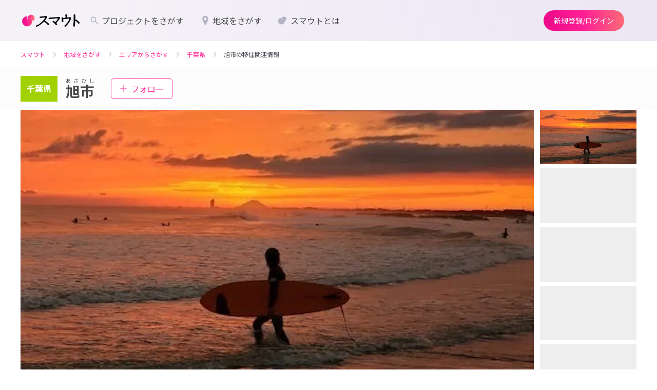

--- FILE ---
content_type: text/html;charset=utf-8
request_url: https://smout.jp/areas/632
body_size: 92644
content:
<!DOCTYPE html><html  lang="ja" data-capo=""><head><meta charset="utf-8">
<meta name="viewport" content="width=device-width, initial-scale=1">
<title>千葉県旭市の移住関連情報 | 地域とつながるプラットフォーム スマウト (SMOUT)</title>
<link rel="preconnect" href="https://fonts.googleapis.com">
<link rel="preconnect" href="https://fonts.gstatic.com" crossorigin>
<link rel="stylesheet" href="https://fonts.googleapis.com/css2?family=Noto+Sans+JP:wght@100;300;400;500;700;900&family=Oswald&display=swap" media="print" onload="this.media='all'">
<style>@charset "UTF-8";*{box-sizing:border-box}blockquote,body,dd,dl,dt,fieldset,figure,h1,h2,h3,h4,h5,h6,hr,html,iframe,legend,li,ol,p,pre,textarea,ul{margin:0;padding:0}h1,h2,h3,h4,h5,h6{font-size:100%;font-weight:400}ol,ul{list-style:none}button,code,input,select,textarea{border-radius:0;font-family:Noto Sans JP,ヒラギノ角ゴ Pro W3,Hiragino Kaku Gothic Pro,Meiryo,メイリオ,sans-serif;margin:0}button:focus,code:focus,input:focus,select:focus,textarea:focus{outline:none}select::-ms-expand{display:none}button{cursor:pointer}:after,:before{box-sizing:inherit}audio,embed,img,object,video{height:auto;max-width:100%}img{vertical-align:bottom}iframe{border:0}object{outline:none}audio,canvas,object,video{vertical-align:middle}table{border-collapse:collapse;border-spacing:0;font-family:inherit;font-size:inherit}caption,td,th{padding:0;text-align:left}a{color:inherit;outline:0;text-decoration:none}a,a:hover{cursor:pointer}a:hover[aria-disabled=true]{cursor:not-allowed}input,textarea{font-family:inherit}button[type=submit]:hover,buttoninput[type=""]:hover,input[type=submit]:hover,inputinput[type=""]:hover{cursor:pointer}*,:after,:before{box-sizing:border-box;margin:0}html{background-color:#fff;color:#474747;font-size:14px;line-height:1.7;word-spacing:1px;-ms-text-size-adjust:100%;-webkit-text-size-adjust:100%;box-sizing:border-box}body{font-family:Noto Sans JP,ヒラギノ角ゴ Pro W3,Hiragino Kaku Gothic Pro,Meiryo,メイリオ,sans-serif;overflow-y:scroll;width:100%}body[data-is-scroll-lock=true]{left:0;position:fixed;width:100%}p{word-break:break-word;word-wrap:break-word}::-webkit-input-placeholder{color:#b9b9b9!important;font-weight:300}:-moz-placeholder,::-moz-placeholder{color:#b9b9b9!important;font-weight:300}:-ms-input-placeholder{color:#b9b9b9!important;font-weight:300}::-moz-focus-inner{border:0}[v-cloak]{display:none!important}@keyframes slide-in-menu{0%{transform:translate(100%)}to{transform:translate(0)}}@keyframes slide-out-menu{0%{transform:translate(0)}to{transform:translate(100%)}}@keyframes slide-in-side-menu{0%{transform:translate(-100%)}to{transform:translate(0)}}@keyframes slide-out-side-menu{0%{transform:translate(0)}to{transform:translate(-100%)}}@media (max-width:768px),print{.sp-only{display:block}}@media (min-width:769px),print{.sp-only{display:none}}@media (max-width:768px),print{.pc-only{display:none}}@media (min-width:769px),print{.pc-only{display:block}}.smooth-scroll-enabled{scroll-behavior:smooth}.body-overflow-x-hidden{overflow-x:hidden}</style>
<style>@charset "UTF-8";[data-v-0daea815]{box-sizing:border-box}blockquote[data-v-0daea815],body[data-v-0daea815],dd[data-v-0daea815],dl[data-v-0daea815],dt[data-v-0daea815],fieldset[data-v-0daea815],figure[data-v-0daea815],h1[data-v-0daea815],h2[data-v-0daea815],h3[data-v-0daea815],h4[data-v-0daea815],h5[data-v-0daea815],h6[data-v-0daea815],hr[data-v-0daea815],html[data-v-0daea815],iframe[data-v-0daea815],legend[data-v-0daea815],li[data-v-0daea815],ol[data-v-0daea815],p[data-v-0daea815],pre[data-v-0daea815],textarea[data-v-0daea815],ul[data-v-0daea815]{margin:0;padding:0}h1[data-v-0daea815],h2[data-v-0daea815],h3[data-v-0daea815],h4[data-v-0daea815],h5[data-v-0daea815],h6[data-v-0daea815]{font-size:100%;font-weight:400}ol[data-v-0daea815],ul[data-v-0daea815]{list-style:none}button[data-v-0daea815],code[data-v-0daea815],input[data-v-0daea815],select[data-v-0daea815],textarea[data-v-0daea815]{border-radius:0;font-family:Noto Sans JP,ヒラギノ角ゴ Pro W3,Hiragino Kaku Gothic Pro,Meiryo,メイリオ,sans-serif;margin:0}button[data-v-0daea815]:focus,code[data-v-0daea815]:focus,input[data-v-0daea815]:focus,select[data-v-0daea815]:focus,textarea[data-v-0daea815]:focus{outline:none}select[data-v-0daea815]::-ms-expand{display:none}button[data-v-0daea815]{cursor:pointer}[data-v-0daea815]:after,[data-v-0daea815]:before{box-sizing:inherit}audio[data-v-0daea815],embed[data-v-0daea815],img[data-v-0daea815],object[data-v-0daea815],video[data-v-0daea815]{height:auto;max-width:100%}img[data-v-0daea815]{vertical-align:bottom}iframe[data-v-0daea815]{border:0}object[data-v-0daea815]{outline:none}audio[data-v-0daea815],canvas[data-v-0daea815],object[data-v-0daea815],video[data-v-0daea815]{vertical-align:middle}table[data-v-0daea815]{border-collapse:collapse;border-spacing:0;font-family:inherit;font-size:inherit}caption[data-v-0daea815],td[data-v-0daea815],th[data-v-0daea815]{padding:0;text-align:left}a[data-v-0daea815]{color:inherit;outline:0;text-decoration:none}a[data-v-0daea815],a[data-v-0daea815]:hover{cursor:pointer}a:hover[aria-disabled=true][data-v-0daea815]{cursor:not-allowed}input[data-v-0daea815],textarea[data-v-0daea815]{font-family:inherit}button[type=submit][data-v-0daea815]:hover,buttoninput[type=""][data-v-0daea815]:hover,input[type=submit][data-v-0daea815]:hover,inputinput[type=""][data-v-0daea815]:hover{cursor:pointer}[data-v-0daea815],[data-v-0daea815]:after,[data-v-0daea815]:before{box-sizing:border-box;margin:0}html[data-v-0daea815]{background-color:#fff;color:#474747;font-size:14px;line-height:1.7;word-spacing:1px;-ms-text-size-adjust:100%;-webkit-text-size-adjust:100%;box-sizing:border-box}body[data-v-0daea815]{font-family:Noto Sans JP,ヒラギノ角ゴ Pro W3,Hiragino Kaku Gothic Pro,Meiryo,メイリオ,sans-serif;overflow-y:scroll;width:100%}body[data-is-scroll-lock=true][data-v-0daea815]{left:0;position:fixed;width:100%}p[data-v-0daea815]{word-break:break-word;word-wrap:break-word}[data-v-0daea815]::-webkit-input-placeholder{color:#b9b9b9!important;font-weight:300}[data-v-0daea815]:-moz-placeholder,[data-v-0daea815]::-moz-placeholder{color:#b9b9b9!important;font-weight:300}[data-v-0daea815]:-ms-input-placeholder{color:#b9b9b9!important;font-weight:300}[data-v-0daea815]::-moz-focus-inner{border:0}[v-cloak][data-v-0daea815]{display:none!important}@keyframes slide-in-menu-0daea815{0%{transform:translate(100%)}to{transform:translate(0)}}@keyframes slide-out-menu-0daea815{0%{transform:translate(0)}to{transform:translate(100%)}}@keyframes slide-in-side-menu-0daea815{0%{transform:translate(-100%)}to{transform:translate(0)}}@keyframes slide-out-side-menu-0daea815{0%{transform:translate(0)}to{transform:translate(-100%)}}.button[data-v-0daea815]{align-items:center;border:none;border-radius:100vh;cursor:pointer;display:flex;justify-content:center;line-height:1;position:relative;transition:color .2s,background-color .2s,box-shadow .2s}.button[data-size=S][data-v-0daea815]{font-size:14px;height:32px;padding:0 16px}.button[data-size=M][data-v-0daea815]{font-size:14px;height:40px;padding:0 20px}.button[data-size=L][data-v-0daea815]{font-size:14px;height:48px;padding:0 20px}.button[data-button-type=filled][data-v-0daea815]{background:linear-gradient(90deg,#ec098a,#ff2093 50%,#fb6a78);fill:#fff;color:#fff}@media (hover:hover){.button[data-button-type=filled][data-v-0daea815]:hover{box-shadow:0 1px 2px #0003}.button[data-button-type=filled][data-v-0daea815]:hover:after{opacity:.12}}.button[data-button-type=filled][data-v-0daea815]:after{background-color:#fff;border-radius:100vh;content:"";height:100%;left:0;opacity:0;position:absolute;top:0;transition:opacity .2s;width:100%}.button[data-button-type=outlined][data-v-0daea815]{color:#ec0989;fill:#ec0989;background-color:#fff;border:1px solid #b3b2c3}@media (hover:hover){.button[data-button-type=outlined][data-v-0daea815]:hover{background-color:#fedfef}}.button[data-button-type=outlined][data-is-disabled=true][data-v-0daea815]{background:transparent;box-shadow:none;color:#b3b2c3;fill:#b3b2c3;border:1px solid rgba(37,37,44,.1);cursor:default}.button[data-button-type=tonal][data-v-0daea815]{color:#281934;fill:#281934;background-color:#ece6f5}@media (hover:hover){.button[data-button-type=tonal][data-v-0daea815]:hover{background-color:#e0d1f0;box-shadow:0 1px 2px #0003}}.button[data-button-type=tonal][data-is-disabled=true][data-v-0daea815]{background:#f7f4fb;color:#b3b2c3;fill:#b3b2c3}.button[data-button-type=neutral][data-v-0daea815]{color:#25252c;fill:#25252c;background-color:#ebebef}@media (hover:hover){.button[data-button-type=neutral][data-v-0daea815]:hover{background-color:#dddde4;box-shadow:0 1px 2px #0003}}.button[data-button-type=elevated][data-v-0daea815]{color:#ec0989;fill:#ec0989;background-color:#f9f9fb;box-shadow:0 1px 2px #0003}@media (hover:hover){.button[data-button-type=elevated][data-v-0daea815]:hover{background-color:#dddde4}}@media (max-width:768px),print{.button[data-sp-height=true][data-v-0daea815]{height:var(--7b762ee6)}}@media (min-width:769px),print{.button[data-pc-height=true][data-v-0daea815]{height:var(--4a1f40ba)}}.button[data-is-disabled=true][data-v-0daea815]{background:#f4f4f6;color:#b3b2c3;fill:#b3b2c3;box-shadow:none;pointer-events:none}.button[data-is-disabled=true][data-v-0daea815]:after{pointer-events:none}</style>
<style>@charset "UTF-8";[data-v-3c1100d1]{box-sizing:border-box}blockquote[data-v-3c1100d1],body[data-v-3c1100d1],dd[data-v-3c1100d1],dl[data-v-3c1100d1],dt[data-v-3c1100d1],fieldset[data-v-3c1100d1],figure[data-v-3c1100d1],h1[data-v-3c1100d1],h2[data-v-3c1100d1],h3[data-v-3c1100d1],h4[data-v-3c1100d1],h5[data-v-3c1100d1],h6[data-v-3c1100d1],hr[data-v-3c1100d1],html[data-v-3c1100d1],iframe[data-v-3c1100d1],legend[data-v-3c1100d1],li[data-v-3c1100d1],ol[data-v-3c1100d1],p[data-v-3c1100d1],pre[data-v-3c1100d1],textarea[data-v-3c1100d1],ul[data-v-3c1100d1]{margin:0;padding:0}h1[data-v-3c1100d1],h2[data-v-3c1100d1],h3[data-v-3c1100d1],h4[data-v-3c1100d1],h5[data-v-3c1100d1],h6[data-v-3c1100d1]{font-size:100%;font-weight:400}ol[data-v-3c1100d1],ul[data-v-3c1100d1]{list-style:none}button[data-v-3c1100d1],code[data-v-3c1100d1],input[data-v-3c1100d1],select[data-v-3c1100d1],textarea[data-v-3c1100d1]{border-radius:0;font-family:Noto Sans JP,ヒラギノ角ゴ Pro W3,Hiragino Kaku Gothic Pro,Meiryo,メイリオ,sans-serif;margin:0}button[data-v-3c1100d1]:focus,code[data-v-3c1100d1]:focus,input[data-v-3c1100d1]:focus,select[data-v-3c1100d1]:focus,textarea[data-v-3c1100d1]:focus{outline:none}select[data-v-3c1100d1]::-ms-expand{display:none}button[data-v-3c1100d1]{cursor:pointer}[data-v-3c1100d1]:after,[data-v-3c1100d1]:before{box-sizing:inherit}audio[data-v-3c1100d1],embed[data-v-3c1100d1],img[data-v-3c1100d1],object[data-v-3c1100d1],video[data-v-3c1100d1]{height:auto;max-width:100%}img[data-v-3c1100d1]{vertical-align:bottom}iframe[data-v-3c1100d1]{border:0}object[data-v-3c1100d1]{outline:none}audio[data-v-3c1100d1],canvas[data-v-3c1100d1],object[data-v-3c1100d1],video[data-v-3c1100d1]{vertical-align:middle}table[data-v-3c1100d1]{border-collapse:collapse;border-spacing:0;font-family:inherit;font-size:inherit}caption[data-v-3c1100d1],td[data-v-3c1100d1],th[data-v-3c1100d1]{padding:0;text-align:left}a[data-v-3c1100d1]{color:inherit;outline:0;text-decoration:none}a[data-v-3c1100d1],a[data-v-3c1100d1]:hover{cursor:pointer}a:hover[aria-disabled=true][data-v-3c1100d1]{cursor:not-allowed}input[data-v-3c1100d1],textarea[data-v-3c1100d1]{font-family:inherit}button[type=submit][data-v-3c1100d1]:hover,buttoninput[type=""][data-v-3c1100d1]:hover,input[type=submit][data-v-3c1100d1]:hover,inputinput[type=""][data-v-3c1100d1]:hover{cursor:pointer}[data-v-3c1100d1],[data-v-3c1100d1]:after,[data-v-3c1100d1]:before{box-sizing:border-box;margin:0}html[data-v-3c1100d1]{background-color:#fff;color:#474747;font-size:14px;line-height:1.7;word-spacing:1px;-ms-text-size-adjust:100%;-webkit-text-size-adjust:100%;box-sizing:border-box}body[data-v-3c1100d1]{font-family:Noto Sans JP,ヒラギノ角ゴ Pro W3,Hiragino Kaku Gothic Pro,Meiryo,メイリオ,sans-serif;overflow-y:scroll;width:100%}body[data-is-scroll-lock=true][data-v-3c1100d1]{left:0;position:fixed;width:100%}p[data-v-3c1100d1]{word-break:break-word;word-wrap:break-word}[data-v-3c1100d1]::-webkit-input-placeholder{color:#b9b9b9!important;font-weight:300}[data-v-3c1100d1]:-moz-placeholder,[data-v-3c1100d1]::-moz-placeholder{color:#b9b9b9!important;font-weight:300}[data-v-3c1100d1]:-ms-input-placeholder{color:#b9b9b9!important;font-weight:300}[data-v-3c1100d1]::-moz-focus-inner{border:0}[v-cloak][data-v-3c1100d1]{display:none!important}@keyframes slide-in-menu-3c1100d1{0%{transform:translate(100%)}to{transform:translate(0)}}@keyframes slide-out-menu-3c1100d1{0%{transform:translate(0)}to{transform:translate(100%)}}@keyframes slide-in-side-menu-3c1100d1{0%{transform:translate(-100%)}to{transform:translate(0)}}@keyframes slide-out-side-menu-3c1100d1{0%{transform:translate(0)}to{transform:translate(-100%)}}.logo[data-v-3c1100d1]{align-items:center;cursor:pointer;display:flex;justify-content:center;line-height:1}.logo__copy[data-v-3c1100d1]{font-size:10px;margin-bottom:.2em;text-align:center;word-break:keep-all}@media (min-width:769px),print{.logo__copy[data-v-3c1100d1]{font-size:12px;margin-bottom:.5em}}[data-is-dashboard=true] .logo__copy[data-v-3c1100d1]{font-size:12px;margin-bottom:.5em}.logo__img[data-v-3c1100d1]{height:28px}@media (min-width:769px),print{.logo__img[data-v-3c1100d1]{height:30px}}</style>
<style>@charset "UTF-8";*{box-sizing:border-box}blockquote,body,dd,dl,dt,fieldset,figure,h1,h2,h3,h4,h5,h6,hr,html,iframe,legend,li,ol,p,pre,textarea,ul{margin:0;padding:0}h1,h2,h3,h4,h5,h6{font-size:100%;font-weight:400}ol,ul{list-style:none}button,code,input,select,textarea{border-radius:0;font-family:Noto Sans JP,ヒラギノ角ゴ Pro W3,Hiragino Kaku Gothic Pro,Meiryo,メイリオ,sans-serif;margin:0}button:focus,code:focus,input:focus,select:focus,textarea:focus{outline:none}select::-ms-expand{display:none}button{cursor:pointer}:after,:before{box-sizing:inherit}audio,embed,img,object,video{height:auto;max-width:100%}img{vertical-align:bottom}iframe{border:0}object{outline:none}audio,canvas,object,video{vertical-align:middle}table{border-collapse:collapse;border-spacing:0;font-family:inherit;font-size:inherit}caption,td,th{padding:0;text-align:left}a{color:inherit;outline:0;text-decoration:none}a,a:hover{cursor:pointer}a:hover[aria-disabled=true]{cursor:not-allowed}input,textarea{font-family:inherit}button[type=submit]:hover,buttoninput[type=""]:hover,input[type=submit]:hover,inputinput[type=""]:hover{cursor:pointer}*,:after,:before{box-sizing:border-box;margin:0}html{background-color:#fff;color:#474747;font-size:14px;line-height:1.7;word-spacing:1px;-ms-text-size-adjust:100%;-webkit-text-size-adjust:100%;box-sizing:border-box}body{font-family:Noto Sans JP,ヒラギノ角ゴ Pro W3,Hiragino Kaku Gothic Pro,Meiryo,メイリオ,sans-serif;overflow-y:scroll;width:100%}body[data-is-scroll-lock=true]{left:0;position:fixed;width:100%}p{word-break:break-word;word-wrap:break-word}::-webkit-input-placeholder{color:#b9b9b9!important;font-weight:300}:-moz-placeholder,::-moz-placeholder{color:#b9b9b9!important;font-weight:300}:-ms-input-placeholder{color:#b9b9b9!important;font-weight:300}::-moz-focus-inner{border:0}[v-cloak]{display:none!important}@keyframes slide-in-menu{0%{transform:translate(100%)}to{transform:translate(0)}}@keyframes slide-out-menu{0%{transform:translate(0)}to{transform:translate(100%)}}@keyframes slide-in-side-menu{0%{transform:translate(-100%)}to{transform:translate(0)}}@keyframes slide-out-side-menu{0%{transform:translate(0)}to{transform:translate(-100%)}}</style>
<style>@charset "UTF-8";[data-v-20a15363]{box-sizing:border-box}blockquote[data-v-20a15363],body[data-v-20a15363],dd[data-v-20a15363],dl[data-v-20a15363],dt[data-v-20a15363],fieldset[data-v-20a15363],figure[data-v-20a15363],h1[data-v-20a15363],h2[data-v-20a15363],h3[data-v-20a15363],h4[data-v-20a15363],h5[data-v-20a15363],h6[data-v-20a15363],hr[data-v-20a15363],html[data-v-20a15363],iframe[data-v-20a15363],legend[data-v-20a15363],li[data-v-20a15363],ol[data-v-20a15363],p[data-v-20a15363],pre[data-v-20a15363],textarea[data-v-20a15363],ul[data-v-20a15363]{margin:0;padding:0}h1[data-v-20a15363],h2[data-v-20a15363],h3[data-v-20a15363],h4[data-v-20a15363],h5[data-v-20a15363],h6[data-v-20a15363]{font-size:100%;font-weight:400}ol[data-v-20a15363],ul[data-v-20a15363]{list-style:none}button[data-v-20a15363],code[data-v-20a15363],input[data-v-20a15363],select[data-v-20a15363],textarea[data-v-20a15363]{border-radius:0;font-family:Noto Sans JP,ヒラギノ角ゴ Pro W3,Hiragino Kaku Gothic Pro,Meiryo,メイリオ,sans-serif;margin:0}button[data-v-20a15363]:focus,code[data-v-20a15363]:focus,input[data-v-20a15363]:focus,select[data-v-20a15363]:focus,textarea[data-v-20a15363]:focus{outline:none}select[data-v-20a15363]::-ms-expand{display:none}button[data-v-20a15363]{cursor:pointer}[data-v-20a15363]:after,[data-v-20a15363]:before{box-sizing:inherit}audio[data-v-20a15363],embed[data-v-20a15363],img[data-v-20a15363],object[data-v-20a15363],video[data-v-20a15363]{height:auto;max-width:100%}img[data-v-20a15363]{vertical-align:bottom}iframe[data-v-20a15363]{border:0}object[data-v-20a15363]{outline:none}audio[data-v-20a15363],canvas[data-v-20a15363],object[data-v-20a15363],video[data-v-20a15363]{vertical-align:middle}table[data-v-20a15363]{border-collapse:collapse;border-spacing:0;font-family:inherit;font-size:inherit}caption[data-v-20a15363],td[data-v-20a15363],th[data-v-20a15363]{padding:0;text-align:left}a[data-v-20a15363]{color:inherit;outline:0;text-decoration:none}a[data-v-20a15363],a[data-v-20a15363]:hover{cursor:pointer}a:hover[aria-disabled=true][data-v-20a15363]{cursor:not-allowed}input[data-v-20a15363],textarea[data-v-20a15363]{font-family:inherit}button[type=submit][data-v-20a15363]:hover,buttoninput[type=""][data-v-20a15363]:hover,input[type=submit][data-v-20a15363]:hover,inputinput[type=""][data-v-20a15363]:hover{cursor:pointer}[data-v-20a15363],[data-v-20a15363]:after,[data-v-20a15363]:before{box-sizing:border-box;margin:0}html[data-v-20a15363]{background-color:#fff;color:#474747;font-size:14px;line-height:1.7;word-spacing:1px;-ms-text-size-adjust:100%;-webkit-text-size-adjust:100%;box-sizing:border-box}body[data-v-20a15363]{font-family:Noto Sans JP,ヒラギノ角ゴ Pro W3,Hiragino Kaku Gothic Pro,Meiryo,メイリオ,sans-serif;overflow-y:scroll;width:100%}body[data-is-scroll-lock=true][data-v-20a15363]{left:0;position:fixed;width:100%}p[data-v-20a15363]{word-break:break-word;word-wrap:break-word}[data-v-20a15363]::-webkit-input-placeholder{color:#b9b9b9!important;font-weight:300}[data-v-20a15363]:-moz-placeholder,[data-v-20a15363]::-moz-placeholder{color:#b9b9b9!important;font-weight:300}[data-v-20a15363]:-ms-input-placeholder{color:#b9b9b9!important;font-weight:300}[data-v-20a15363]::-moz-focus-inner{border:0}[v-cloak][data-v-20a15363]{display:none!important}@keyframes slide-in-menu-20a15363{0%{transform:translate(100%)}to{transform:translate(0)}}@keyframes slide-out-menu-20a15363{0%{transform:translate(0)}to{transform:translate(100%)}}@keyframes slide-in-side-menu-20a15363{0%{transform:translate(-100%)}to{transform:translate(0)}}@keyframes slide-out-side-menu-20a15363{0%{transform:translate(0)}to{transform:translate(-100%)}}.nav[data-v-20a15363]{display:none;gap:8px}@media (min-width:769px),print{.nav[data-v-20a15363]{align-items:center;display:flex}}.nav--item[data-v-20a15363],[data-is-dashboard=true] .nav[data-v-20a15363]{align-items:center;display:flex}.nav--item[data-v-20a15363]{border-radius:100vh;font-size:16px;line-height:1;padding:10px 16px;transition:background-color .2s ease-out}.nav--item[data-v-20a15363]:hover{background-color:#25252c14}.nav--item[aria-current=true][data-v-20a15363]{font-weight:700}.nav--item[aria-current=true] .nav--icon[data-v-20a15363]{background-color:#ff2093}.nav--item svg[data-v-20a15363]{width:20px;fill:#b3b2c3;flex-shrink:0;margin-right:4px}.nav--badge[data-v-20a15363]{background-color:#fd2929;border-radius:4px;color:#fff;font-size:10px;font-weight:700;left:60px;line-height:1;min-width:15px;padding:1px 2px;position:absolute;text-align:center;top:3px}@media (min-width:769px),print{.nav--badge[data-v-20a15363]{border-radius:2px;left:inherit;margin-left:5px;min-width:15px;padding:2px;position:relative;top:inherit}}.nav .divider[data-v-20a15363]{border-right:1px solid #bababa;height:28px;width:1px}</style>
<style>@charset "UTF-8";[data-v-018591b5]{box-sizing:border-box}blockquote[data-v-018591b5],body[data-v-018591b5],dd[data-v-018591b5],dl[data-v-018591b5],dt[data-v-018591b5],fieldset[data-v-018591b5],figure[data-v-018591b5],h1[data-v-018591b5],h2[data-v-018591b5],h3[data-v-018591b5],h4[data-v-018591b5],h5[data-v-018591b5],h6[data-v-018591b5],hr[data-v-018591b5],html[data-v-018591b5],iframe[data-v-018591b5],legend[data-v-018591b5],li[data-v-018591b5],ol[data-v-018591b5],p[data-v-018591b5],pre[data-v-018591b5],textarea[data-v-018591b5],ul[data-v-018591b5]{margin:0;padding:0}h1[data-v-018591b5],h2[data-v-018591b5],h3[data-v-018591b5],h4[data-v-018591b5],h5[data-v-018591b5],h6[data-v-018591b5]{font-size:100%;font-weight:400}ol[data-v-018591b5],ul[data-v-018591b5]{list-style:none}button[data-v-018591b5],code[data-v-018591b5],input[data-v-018591b5],select[data-v-018591b5],textarea[data-v-018591b5]{border-radius:0;font-family:Noto Sans JP,ヒラギノ角ゴ Pro W3,Hiragino Kaku Gothic Pro,Meiryo,メイリオ,sans-serif;margin:0}button[data-v-018591b5]:focus,code[data-v-018591b5]:focus,input[data-v-018591b5]:focus,select[data-v-018591b5]:focus,textarea[data-v-018591b5]:focus{outline:none}select[data-v-018591b5]::-ms-expand{display:none}button[data-v-018591b5]{cursor:pointer}[data-v-018591b5]:after,[data-v-018591b5]:before{box-sizing:inherit}audio[data-v-018591b5],embed[data-v-018591b5],img[data-v-018591b5],object[data-v-018591b5],video[data-v-018591b5]{height:auto;max-width:100%}img[data-v-018591b5]{vertical-align:bottom}iframe[data-v-018591b5]{border:0}object[data-v-018591b5]{outline:none}audio[data-v-018591b5],canvas[data-v-018591b5],object[data-v-018591b5],video[data-v-018591b5]{vertical-align:middle}table[data-v-018591b5]{border-collapse:collapse;border-spacing:0;font-family:inherit;font-size:inherit}caption[data-v-018591b5],td[data-v-018591b5],th[data-v-018591b5]{padding:0;text-align:left}a[data-v-018591b5]{color:inherit;outline:0;text-decoration:none}a[data-v-018591b5],a[data-v-018591b5]:hover{cursor:pointer}a:hover[aria-disabled=true][data-v-018591b5]{cursor:not-allowed}input[data-v-018591b5],textarea[data-v-018591b5]{font-family:inherit}button[type=submit][data-v-018591b5]:hover,buttoninput[type=""][data-v-018591b5]:hover,input[type=submit][data-v-018591b5]:hover,inputinput[type=""][data-v-018591b5]:hover{cursor:pointer}[data-v-018591b5],[data-v-018591b5]:after,[data-v-018591b5]:before{box-sizing:border-box;margin:0}html[data-v-018591b5]{background-color:#fff;color:#474747;font-size:14px;line-height:1.7;word-spacing:1px;-ms-text-size-adjust:100%;-webkit-text-size-adjust:100%;box-sizing:border-box}body[data-v-018591b5]{font-family:Noto Sans JP,ヒラギノ角ゴ Pro W3,Hiragino Kaku Gothic Pro,Meiryo,メイリオ,sans-serif;overflow-y:scroll;width:100%}body[data-is-scroll-lock=true][data-v-018591b5]{left:0;position:fixed;width:100%}p[data-v-018591b5]{word-break:break-word;word-wrap:break-word}[data-v-018591b5]::-webkit-input-placeholder{color:#b9b9b9!important;font-weight:300}[data-v-018591b5]:-moz-placeholder,[data-v-018591b5]::-moz-placeholder{color:#b9b9b9!important;font-weight:300}[data-v-018591b5]:-ms-input-placeholder{color:#b9b9b9!important;font-weight:300}[data-v-018591b5]::-moz-focus-inner{border:0}[v-cloak][data-v-018591b5]{display:none!important}@keyframes slide-in-menu-018591b5{0%{transform:translate(100%)}to{transform:translate(0)}}@keyframes slide-out-menu-018591b5{0%{transform:translate(0)}to{transform:translate(100%)}}@keyframes slide-in-side-menu-018591b5{0%{transform:translate(-100%)}to{transform:translate(0)}}@keyframes slide-out-side-menu-018591b5{0%{transform:translate(0)}to{transform:translate(-100%)}}.nav[data-v-018591b5]{display:none;gap:8px}@media (min-width:769px),print{.nav[data-v-018591b5]{align-items:center;display:flex}}.nav--item[data-v-018591b5]{align-items:center;border-radius:100vh;display:flex;font-size:16px;line-height:1;padding:10px 16px;transition:background-color .2s ease-out}.nav--item[data-v-018591b5]:hover{background-color:#25252c14}.nav--item[aria-current=true][data-v-018591b5]{font-weight:700}</style>
<style>@charset "UTF-8";[data-v-3235df78]{box-sizing:border-box}blockquote[data-v-3235df78],body[data-v-3235df78],dd[data-v-3235df78],dl[data-v-3235df78],dt[data-v-3235df78],fieldset[data-v-3235df78],figure[data-v-3235df78],h1[data-v-3235df78],h2[data-v-3235df78],h3[data-v-3235df78],h4[data-v-3235df78],h5[data-v-3235df78],h6[data-v-3235df78],hr[data-v-3235df78],html[data-v-3235df78],iframe[data-v-3235df78],legend[data-v-3235df78],li[data-v-3235df78],ol[data-v-3235df78],p[data-v-3235df78],pre[data-v-3235df78],textarea[data-v-3235df78],ul[data-v-3235df78]{margin:0;padding:0}h1[data-v-3235df78],h2[data-v-3235df78],h3[data-v-3235df78],h4[data-v-3235df78],h5[data-v-3235df78],h6[data-v-3235df78]{font-size:100%;font-weight:400}ol[data-v-3235df78],ul[data-v-3235df78]{list-style:none}button[data-v-3235df78],code[data-v-3235df78],input[data-v-3235df78],select[data-v-3235df78],textarea[data-v-3235df78]{border-radius:0;font-family:Noto Sans JP,ヒラギノ角ゴ Pro W3,Hiragino Kaku Gothic Pro,Meiryo,メイリオ,sans-serif;margin:0}button[data-v-3235df78]:focus,code[data-v-3235df78]:focus,input[data-v-3235df78]:focus,select[data-v-3235df78]:focus,textarea[data-v-3235df78]:focus{outline:none}select[data-v-3235df78]::-ms-expand{display:none}button[data-v-3235df78]{cursor:pointer}[data-v-3235df78]:after,[data-v-3235df78]:before{box-sizing:inherit}audio[data-v-3235df78],embed[data-v-3235df78],img[data-v-3235df78],object[data-v-3235df78],video[data-v-3235df78]{height:auto;max-width:100%}img[data-v-3235df78]{vertical-align:bottom}iframe[data-v-3235df78]{border:0}object[data-v-3235df78]{outline:none}audio[data-v-3235df78],canvas[data-v-3235df78],object[data-v-3235df78],video[data-v-3235df78]{vertical-align:middle}table[data-v-3235df78]{border-collapse:collapse;border-spacing:0;font-family:inherit;font-size:inherit}caption[data-v-3235df78],td[data-v-3235df78],th[data-v-3235df78]{padding:0;text-align:left}a[data-v-3235df78]{color:inherit;outline:0;text-decoration:none}a[data-v-3235df78],a[data-v-3235df78]:hover{cursor:pointer}a:hover[aria-disabled=true][data-v-3235df78]{cursor:not-allowed}input[data-v-3235df78],textarea[data-v-3235df78]{font-family:inherit}button[type=submit][data-v-3235df78]:hover,buttoninput[type=""][data-v-3235df78]:hover,input[type=submit][data-v-3235df78]:hover,inputinput[type=""][data-v-3235df78]:hover{cursor:pointer}[data-v-3235df78],[data-v-3235df78]:after,[data-v-3235df78]:before{box-sizing:border-box;margin:0}html[data-v-3235df78]{background-color:#fff;color:#474747;font-size:14px;line-height:1.7;word-spacing:1px;-ms-text-size-adjust:100%;-webkit-text-size-adjust:100%;box-sizing:border-box}body[data-v-3235df78]{font-family:Noto Sans JP,ヒラギノ角ゴ Pro W3,Hiragino Kaku Gothic Pro,Meiryo,メイリオ,sans-serif;overflow-y:scroll;width:100%}body[data-is-scroll-lock=true][data-v-3235df78]{left:0;position:fixed;width:100%}p[data-v-3235df78]{word-break:break-word;word-wrap:break-word}[data-v-3235df78]::-webkit-input-placeholder{color:#b9b9b9!important;font-weight:300}[data-v-3235df78]:-moz-placeholder,[data-v-3235df78]::-moz-placeholder{color:#b9b9b9!important;font-weight:300}[data-v-3235df78]:-ms-input-placeholder{color:#b9b9b9!important;font-weight:300}[data-v-3235df78]::-moz-focus-inner{border:0}[v-cloak][data-v-3235df78]{display:none!important}@keyframes slide-in-menu-3235df78{0%{transform:translate(100%)}to{transform:translate(0)}}@keyframes slide-out-menu-3235df78{0%{transform:translate(0)}to{transform:translate(100%)}}@keyframes slide-in-side-menu-3235df78{0%{transform:translate(-100%)}to{transform:translate(0)}}@keyframes slide-out-side-menu-3235df78{0%{transform:translate(0)}to{transform:translate(-100%)}}.custom-image[data-v-3235df78]{-o-object-fit:cover;object-fit:cover}.dummy[data-v-3235df78]{background-color:#eee;-o-object-fit:contain;object-fit:contain}</style>
<style>@charset "UTF-8";[data-v-bd7108e3]{box-sizing:border-box}blockquote[data-v-bd7108e3],body[data-v-bd7108e3],dd[data-v-bd7108e3],dl[data-v-bd7108e3],dt[data-v-bd7108e3],fieldset[data-v-bd7108e3],figure[data-v-bd7108e3],h1[data-v-bd7108e3],h2[data-v-bd7108e3],h3[data-v-bd7108e3],h4[data-v-bd7108e3],h5[data-v-bd7108e3],h6[data-v-bd7108e3],hr[data-v-bd7108e3],html[data-v-bd7108e3],iframe[data-v-bd7108e3],legend[data-v-bd7108e3],li[data-v-bd7108e3],ol[data-v-bd7108e3],p[data-v-bd7108e3],pre[data-v-bd7108e3],textarea[data-v-bd7108e3],ul[data-v-bd7108e3]{margin:0;padding:0}h1[data-v-bd7108e3],h2[data-v-bd7108e3],h3[data-v-bd7108e3],h4[data-v-bd7108e3],h5[data-v-bd7108e3],h6[data-v-bd7108e3]{font-size:100%;font-weight:400}ol[data-v-bd7108e3],ul[data-v-bd7108e3]{list-style:none}button[data-v-bd7108e3],code[data-v-bd7108e3],input[data-v-bd7108e3],select[data-v-bd7108e3],textarea[data-v-bd7108e3]{border-radius:0;font-family:Noto Sans JP,ヒラギノ角ゴ Pro W3,Hiragino Kaku Gothic Pro,Meiryo,メイリオ,sans-serif;margin:0}button[data-v-bd7108e3]:focus,code[data-v-bd7108e3]:focus,input[data-v-bd7108e3]:focus,select[data-v-bd7108e3]:focus,textarea[data-v-bd7108e3]:focus{outline:none}select[data-v-bd7108e3]::-ms-expand{display:none}button[data-v-bd7108e3]{cursor:pointer}[data-v-bd7108e3]:after,[data-v-bd7108e3]:before{box-sizing:inherit}audio[data-v-bd7108e3],embed[data-v-bd7108e3],img[data-v-bd7108e3],object[data-v-bd7108e3],video[data-v-bd7108e3]{height:auto;max-width:100%}img[data-v-bd7108e3]{vertical-align:bottom}iframe[data-v-bd7108e3]{border:0}object[data-v-bd7108e3]{outline:none}audio[data-v-bd7108e3],canvas[data-v-bd7108e3],object[data-v-bd7108e3],video[data-v-bd7108e3]{vertical-align:middle}table[data-v-bd7108e3]{border-collapse:collapse;border-spacing:0;font-family:inherit;font-size:inherit}caption[data-v-bd7108e3],td[data-v-bd7108e3],th[data-v-bd7108e3]{padding:0;text-align:left}a[data-v-bd7108e3]{color:inherit;outline:0;text-decoration:none}a[data-v-bd7108e3],a[data-v-bd7108e3]:hover{cursor:pointer}a:hover[aria-disabled=true][data-v-bd7108e3]{cursor:not-allowed}input[data-v-bd7108e3],textarea[data-v-bd7108e3]{font-family:inherit}button[type=submit][data-v-bd7108e3]:hover,buttoninput[type=""][data-v-bd7108e3]:hover,input[type=submit][data-v-bd7108e3]:hover,inputinput[type=""][data-v-bd7108e3]:hover{cursor:pointer}[data-v-bd7108e3],[data-v-bd7108e3]:after,[data-v-bd7108e3]:before{box-sizing:border-box;margin:0}html[data-v-bd7108e3]{background-color:#fff;color:#474747;font-size:14px;line-height:1.7;word-spacing:1px;-ms-text-size-adjust:100%;-webkit-text-size-adjust:100%;box-sizing:border-box}body[data-v-bd7108e3]{font-family:Noto Sans JP,ヒラギノ角ゴ Pro W3,Hiragino Kaku Gothic Pro,Meiryo,メイリオ,sans-serif;overflow-y:scroll;width:100%}body[data-is-scroll-lock=true][data-v-bd7108e3]{left:0;position:fixed;width:100%}p[data-v-bd7108e3]{word-break:break-word;word-wrap:break-word}[data-v-bd7108e3]::-webkit-input-placeholder{color:#b9b9b9!important;font-weight:300}[data-v-bd7108e3]:-moz-placeholder,[data-v-bd7108e3]::-moz-placeholder{color:#b9b9b9!important;font-weight:300}[data-v-bd7108e3]:-ms-input-placeholder{color:#b9b9b9!important;font-weight:300}[data-v-bd7108e3]::-moz-focus-inner{border:0}[v-cloak][data-v-bd7108e3]{display:none!important}@keyframes slide-in-menu-bd7108e3{0%{transform:translate(100%)}to{transform:translate(0)}}@keyframes slide-out-menu-bd7108e3{0%{transform:translate(0)}to{transform:translate(100%)}}@keyframes slide-in-side-menu-bd7108e3{0%{transform:translate(-100%)}to{transform:translate(0)}}@keyframes slide-out-side-menu-bd7108e3{0%{transform:translate(0)}to{transform:translate(-100%)}}.notification[data-v-bd7108e3]{position:relative}.notification--close[data-v-bd7108e3]{cursor:pointer;display:inline-flex;margin-left:12px}.notification--close .svg[data-v-bd7108e3]{height:16px;width:16px;fill:#9c9bb1}.notification--icon[data-v-bd7108e3]{background-color:transparent;border:none;display:block;margin:0;padding:0;position:relative}.notification--icon[data-v-bd7108e3]:disabled{pointer-events:none}.notification--icon svg[data-v-bd7108e3]{display:block}@media (min-width:769px),print{.notification--icon svg[data-v-bd7108e3]{width:24px}}.notification--badge[data-v-bd7108e3]{background-color:#ec0989;border-radius:50%;height:6px;position:absolute;right:-2px;top:-2px;width:6px}.notification--content[data-v-bd7108e3]{background-color:#f9f9fb;border-radius:16px;margin-top:5px;position:absolute;right:-84px;top:30px;width:calc(100vw - 40px);z-index:5}.notification--content[data-v-bd7108e3]:focus{outline:none}@media (min-width:769px),print{.notification--content[data-v-bd7108e3]{position:absolute;right:-125px;top:36px;width:345px}}.notification--content[data-v-bd7108e3]:after,.notification--content[data-v-bd7108e3]:before{background-color:transparent;border-left:7px solid transparent;border-right:7px solid transparent;content:"";height:0;position:absolute;right:88px;width:0}@media (min-width:769px),print{.notification--content[data-v-bd7108e3]:after,.notification--content[data-v-bd7108e3]:before{right:130px}}.notification--content[data-v-bd7108e3]:after{border-bottom:7px solid #f9f9fb;top:-7px}.notification--content--header[data-v-bd7108e3]{align-items:center;border-bottom:1px solid #d9d9d9;display:flex;justify-content:space-between;padding:20px}.notification--content--header--title[data-v-bd7108e3]{color:#3d3d49;font-size:16px;font-weight:700}@media (hover:hover){.notification--content--header--title[data-v-bd7108e3]:hover{text-decoration:underline}}.notification--content--header--right[data-v-bd7108e3]{align-items:center;color:#707070;display:flex}.notification--read-all[data-v-bd7108e3]{background-color:transparent;border:none;flex-shrink:0;font-size:12px;padding:0}@media (min-width:769px),print{.notification--read-all[data-v-bd7108e3]{cursor:pointer}}.notification--read-all[data-v-bd7108e3]:hover{text-decoration:underline}.notification--body[data-v-bd7108e3]{max-height:60vh;overflow:auto}@media (min-width:769px),print{.notification--body[data-v-bd7108e3]{max-height:inherit}}.notification--list[data-v-bd7108e3]{border-bottom:1px solid #dddde4;margin:0 16px;padding:8px 0}.notification--list a[data-v-bd7108e3]{display:block}.notification--list a[data-is-last=true][data-v-bd7108e3]{border-bottom:none}.notification--list a[data-v-bd7108e3]:hover{text-decoration:underline}.notification--list-empty[data-v-bd7108e3]{display:block;line-height:normal;padding:15px}.notification--list-empty span[data-v-bd7108e3]{font-size:14px}.notification--list--content[data-v-bd7108e3]{align-items:flex-start;border-radius:8px;display:flex;justify-content:flex-start;padding:8px;transition:background-color .2s ease-out}@media (hover:hover){.notification--list--content[data-v-bd7108e3]:hover{background-color:#f4f4f6}}.notification--list--content img[data-v-bd7108e3]{border-radius:4px;height:50px;margin-right:10px;-o-object-fit:cover;object-fit:cover;width:50px}.notification--list--content--date[data-v-bd7108e3]{color:#686783;display:inline-block;flex-shrink:0;font-size:12px}.notification--list--content--title[data-v-bd7108e3]{font-size:12px;line-height:1.5}.notification--footer[data-v-bd7108e3]{margin:0 16px;padding:20px 0;text-align:right}.notification--footer a[data-v-bd7108e3]{align-items:center;display:inline-flex;font-size:14px;gap:4px;justify-content:flex-end}.notification--footer a[data-v-bd7108e3]:hover{text-decoration:underline}.notification--footer svg[data-v-bd7108e3]{width:16px;fill:#b3b2c3}</style>
<style>@charset "UTF-8";[data-v-3701b933]{box-sizing:border-box}blockquote[data-v-3701b933],body[data-v-3701b933],dd[data-v-3701b933],dl[data-v-3701b933],dt[data-v-3701b933],fieldset[data-v-3701b933],figure[data-v-3701b933],h1[data-v-3701b933],h2[data-v-3701b933],h3[data-v-3701b933],h4[data-v-3701b933],h5[data-v-3701b933],h6[data-v-3701b933],hr[data-v-3701b933],html[data-v-3701b933],iframe[data-v-3701b933],legend[data-v-3701b933],li[data-v-3701b933],ol[data-v-3701b933],p[data-v-3701b933],pre[data-v-3701b933],textarea[data-v-3701b933],ul[data-v-3701b933]{margin:0;padding:0}h1[data-v-3701b933],h2[data-v-3701b933],h3[data-v-3701b933],h4[data-v-3701b933],h5[data-v-3701b933],h6[data-v-3701b933]{font-size:100%;font-weight:400}ol[data-v-3701b933],ul[data-v-3701b933]{list-style:none}button[data-v-3701b933],code[data-v-3701b933],input[data-v-3701b933],select[data-v-3701b933],textarea[data-v-3701b933]{border-radius:0;font-family:Noto Sans JP,ヒラギノ角ゴ Pro W3,Hiragino Kaku Gothic Pro,Meiryo,メイリオ,sans-serif;margin:0}button[data-v-3701b933]:focus,code[data-v-3701b933]:focus,input[data-v-3701b933]:focus,select[data-v-3701b933]:focus,textarea[data-v-3701b933]:focus{outline:none}select[data-v-3701b933]::-ms-expand{display:none}button[data-v-3701b933]{cursor:pointer}[data-v-3701b933]:after,[data-v-3701b933]:before{box-sizing:inherit}audio[data-v-3701b933],embed[data-v-3701b933],img[data-v-3701b933],object[data-v-3701b933],video[data-v-3701b933]{height:auto;max-width:100%}img[data-v-3701b933]{vertical-align:bottom}iframe[data-v-3701b933]{border:0}object[data-v-3701b933]{outline:none}audio[data-v-3701b933],canvas[data-v-3701b933],object[data-v-3701b933],video[data-v-3701b933]{vertical-align:middle}table[data-v-3701b933]{border-collapse:collapse;border-spacing:0;font-family:inherit;font-size:inherit}caption[data-v-3701b933],td[data-v-3701b933],th[data-v-3701b933]{padding:0;text-align:left}a[data-v-3701b933]{color:inherit;outline:0;text-decoration:none}a[data-v-3701b933],a[data-v-3701b933]:hover{cursor:pointer}a:hover[aria-disabled=true][data-v-3701b933]{cursor:not-allowed}input[data-v-3701b933],textarea[data-v-3701b933]{font-family:inherit}button[type=submit][data-v-3701b933]:hover,buttoninput[type=""][data-v-3701b933]:hover,input[type=submit][data-v-3701b933]:hover,inputinput[type=""][data-v-3701b933]:hover{cursor:pointer}[data-v-3701b933],[data-v-3701b933]:after,[data-v-3701b933]:before{box-sizing:border-box;margin:0}html[data-v-3701b933]{background-color:#fff;color:#474747;font-size:14px;line-height:1.7;word-spacing:1px;-ms-text-size-adjust:100%;-webkit-text-size-adjust:100%;box-sizing:border-box}body[data-v-3701b933]{font-family:Noto Sans JP,ヒラギノ角ゴ Pro W3,Hiragino Kaku Gothic Pro,Meiryo,メイリオ,sans-serif;overflow-y:scroll;width:100%}body[data-is-scroll-lock=true][data-v-3701b933]{left:0;position:fixed;width:100%}p[data-v-3701b933]{word-break:break-word;word-wrap:break-word}[data-v-3701b933]::-webkit-input-placeholder{color:#b9b9b9!important;font-weight:300}[data-v-3701b933]:-moz-placeholder,[data-v-3701b933]::-moz-placeholder{color:#b9b9b9!important;font-weight:300}[data-v-3701b933]:-ms-input-placeholder{color:#b9b9b9!important;font-weight:300}[data-v-3701b933]::-moz-focus-inner{border:0}[v-cloak][data-v-3701b933]{display:none!important}@keyframes slide-in-menu-3701b933{0%{transform:translate(100%)}to{transform:translate(0)}}@keyframes slide-out-menu-3701b933{0%{transform:translate(0)}to{transform:translate(100%)}}@keyframes slide-in-side-menu-3701b933{0%{transform:translate(-100%)}to{transform:translate(0)}}@keyframes slide-out-side-menu-3701b933{0%{transform:translate(0)}to{transform:translate(-100%)}}.chatroom[data-v-3701b933],.chatroom--icon[data-v-3701b933]{position:relative}.chatroom--icon[data-v-3701b933]{cursor:pointer;display:block}@media (min-width:769px),print{.chatroom--icon[data-v-3701b933]{margin-right:0}}.chatroom--icon svg[data-v-3701b933]{display:block}@media (min-width:769px),print{.chatroom--icon svg[data-v-3701b933]{width:24px}}.chatroom--badge[data-v-3701b933]{background-color:#ec0989;border-radius:50%;height:6px;position:absolute;right:-2px;top:-2px;width:6px}</style>
<style>@charset "UTF-8";[data-v-6299c5b6]{box-sizing:border-box}blockquote[data-v-6299c5b6],body[data-v-6299c5b6],dd[data-v-6299c5b6],dl[data-v-6299c5b6],dt[data-v-6299c5b6],fieldset[data-v-6299c5b6],figure[data-v-6299c5b6],h1[data-v-6299c5b6],h2[data-v-6299c5b6],h3[data-v-6299c5b6],h4[data-v-6299c5b6],h5[data-v-6299c5b6],h6[data-v-6299c5b6],hr[data-v-6299c5b6],html[data-v-6299c5b6],iframe[data-v-6299c5b6],legend[data-v-6299c5b6],li[data-v-6299c5b6],ol[data-v-6299c5b6],p[data-v-6299c5b6],pre[data-v-6299c5b6],textarea[data-v-6299c5b6],ul[data-v-6299c5b6]{margin:0;padding:0}h1[data-v-6299c5b6],h2[data-v-6299c5b6],h3[data-v-6299c5b6],h4[data-v-6299c5b6],h5[data-v-6299c5b6],h6[data-v-6299c5b6]{font-size:100%;font-weight:400}ol[data-v-6299c5b6],ul[data-v-6299c5b6]{list-style:none}button[data-v-6299c5b6],code[data-v-6299c5b6],input[data-v-6299c5b6],select[data-v-6299c5b6],textarea[data-v-6299c5b6]{border-radius:0;font-family:Noto Sans JP,ヒラギノ角ゴ Pro W3,Hiragino Kaku Gothic Pro,Meiryo,メイリオ,sans-serif;margin:0}button[data-v-6299c5b6]:focus,code[data-v-6299c5b6]:focus,input[data-v-6299c5b6]:focus,select[data-v-6299c5b6]:focus,textarea[data-v-6299c5b6]:focus{outline:none}select[data-v-6299c5b6]::-ms-expand{display:none}button[data-v-6299c5b6]{cursor:pointer}[data-v-6299c5b6]:after,[data-v-6299c5b6]:before{box-sizing:inherit}audio[data-v-6299c5b6],embed[data-v-6299c5b6],img[data-v-6299c5b6],object[data-v-6299c5b6],video[data-v-6299c5b6]{height:auto;max-width:100%}img[data-v-6299c5b6]{vertical-align:bottom}iframe[data-v-6299c5b6]{border:0}object[data-v-6299c5b6]{outline:none}audio[data-v-6299c5b6],canvas[data-v-6299c5b6],object[data-v-6299c5b6],video[data-v-6299c5b6]{vertical-align:middle}table[data-v-6299c5b6]{border-collapse:collapse;border-spacing:0;font-family:inherit;font-size:inherit}caption[data-v-6299c5b6],td[data-v-6299c5b6],th[data-v-6299c5b6]{padding:0;text-align:left}a[data-v-6299c5b6]{color:inherit;outline:0;text-decoration:none}a[data-v-6299c5b6],a[data-v-6299c5b6]:hover{cursor:pointer}a:hover[aria-disabled=true][data-v-6299c5b6]{cursor:not-allowed}input[data-v-6299c5b6],textarea[data-v-6299c5b6]{font-family:inherit}button[type=submit][data-v-6299c5b6]:hover,buttoninput[type=""][data-v-6299c5b6]:hover,input[type=submit][data-v-6299c5b6]:hover,inputinput[type=""][data-v-6299c5b6]:hover{cursor:pointer}[data-v-6299c5b6],[data-v-6299c5b6]:after,[data-v-6299c5b6]:before{box-sizing:border-box;margin:0}html[data-v-6299c5b6]{background-color:#fff;color:#474747;font-size:14px;line-height:1.7;word-spacing:1px;-ms-text-size-adjust:100%;-webkit-text-size-adjust:100%;box-sizing:border-box}body[data-v-6299c5b6]{font-family:Noto Sans JP,ヒラギノ角ゴ Pro W3,Hiragino Kaku Gothic Pro,Meiryo,メイリオ,sans-serif;overflow-y:scroll;width:100%}body[data-is-scroll-lock=true][data-v-6299c5b6]{left:0;position:fixed;width:100%}p[data-v-6299c5b6]{word-break:break-word;word-wrap:break-word}[data-v-6299c5b6]::-webkit-input-placeholder{color:#b9b9b9!important;font-weight:300}[data-v-6299c5b6]:-moz-placeholder,[data-v-6299c5b6]::-moz-placeholder{color:#b9b9b9!important;font-weight:300}[data-v-6299c5b6]:-ms-input-placeholder{color:#b9b9b9!important;font-weight:300}[data-v-6299c5b6]::-moz-focus-inner{border:0}[v-cloak][data-v-6299c5b6]{display:none!important}@keyframes slide-in-menu-6299c5b6{0%{transform:translate(100%)}to{transform:translate(0)}}@keyframes slide-out-menu-6299c5b6{0%{transform:translate(0)}to{transform:translate(100%)}}@keyframes slide-in-side-menu-6299c5b6{0%{transform:translate(-100%)}to{transform:translate(0)}}@keyframes slide-out-side-menu-6299c5b6{0%{transform:translate(0)}to{transform:translate(-100%)}}.current-user[data-v-6299c5b6]{background-color:#fff;border-radius:50%;overflow:hidden}.current-user--icon[data-v-6299c5b6]{height:32px;width:32px}</style>
<style>@charset "UTF-8";[data-v-72a0f9ba]{box-sizing:border-box}blockquote[data-v-72a0f9ba],body[data-v-72a0f9ba],dd[data-v-72a0f9ba],dl[data-v-72a0f9ba],dt[data-v-72a0f9ba],fieldset[data-v-72a0f9ba],figure[data-v-72a0f9ba],h1[data-v-72a0f9ba],h2[data-v-72a0f9ba],h3[data-v-72a0f9ba],h4[data-v-72a0f9ba],h5[data-v-72a0f9ba],h6[data-v-72a0f9ba],hr[data-v-72a0f9ba],html[data-v-72a0f9ba],iframe[data-v-72a0f9ba],legend[data-v-72a0f9ba],li[data-v-72a0f9ba],ol[data-v-72a0f9ba],p[data-v-72a0f9ba],pre[data-v-72a0f9ba],textarea[data-v-72a0f9ba],ul[data-v-72a0f9ba]{margin:0;padding:0}h1[data-v-72a0f9ba],h2[data-v-72a0f9ba],h3[data-v-72a0f9ba],h4[data-v-72a0f9ba],h5[data-v-72a0f9ba],h6[data-v-72a0f9ba]{font-size:100%;font-weight:400}ol[data-v-72a0f9ba],ul[data-v-72a0f9ba]{list-style:none}button[data-v-72a0f9ba],code[data-v-72a0f9ba],input[data-v-72a0f9ba],select[data-v-72a0f9ba],textarea[data-v-72a0f9ba]{border-radius:0;font-family:Noto Sans JP,ヒラギノ角ゴ Pro W3,Hiragino Kaku Gothic Pro,Meiryo,メイリオ,sans-serif;margin:0}button[data-v-72a0f9ba]:focus,code[data-v-72a0f9ba]:focus,input[data-v-72a0f9ba]:focus,select[data-v-72a0f9ba]:focus,textarea[data-v-72a0f9ba]:focus{outline:none}select[data-v-72a0f9ba]::-ms-expand{display:none}button[data-v-72a0f9ba]{cursor:pointer}[data-v-72a0f9ba]:after,[data-v-72a0f9ba]:before{box-sizing:inherit}audio[data-v-72a0f9ba],embed[data-v-72a0f9ba],img[data-v-72a0f9ba],object[data-v-72a0f9ba],video[data-v-72a0f9ba]{height:auto;max-width:100%}img[data-v-72a0f9ba]{vertical-align:bottom}iframe[data-v-72a0f9ba]{border:0}object[data-v-72a0f9ba]{outline:none}audio[data-v-72a0f9ba],canvas[data-v-72a0f9ba],object[data-v-72a0f9ba],video[data-v-72a0f9ba]{vertical-align:middle}table[data-v-72a0f9ba]{border-collapse:collapse;border-spacing:0;font-family:inherit;font-size:inherit}caption[data-v-72a0f9ba],td[data-v-72a0f9ba],th[data-v-72a0f9ba]{padding:0;text-align:left}a[data-v-72a0f9ba]{color:inherit;outline:0;text-decoration:none}a[data-v-72a0f9ba],a[data-v-72a0f9ba]:hover{cursor:pointer}a:hover[aria-disabled=true][data-v-72a0f9ba]{cursor:not-allowed}input[data-v-72a0f9ba],textarea[data-v-72a0f9ba]{font-family:inherit}button[type=submit][data-v-72a0f9ba]:hover,buttoninput[type=""][data-v-72a0f9ba]:hover,input[type=submit][data-v-72a0f9ba]:hover,inputinput[type=""][data-v-72a0f9ba]:hover{cursor:pointer}[data-v-72a0f9ba],[data-v-72a0f9ba]:after,[data-v-72a0f9ba]:before{box-sizing:border-box;margin:0}html[data-v-72a0f9ba]{background-color:#fff;color:#474747;font-size:14px;line-height:1.7;word-spacing:1px;-ms-text-size-adjust:100%;-webkit-text-size-adjust:100%;box-sizing:border-box}body[data-v-72a0f9ba]{font-family:Noto Sans JP,ヒラギノ角ゴ Pro W3,Hiragino Kaku Gothic Pro,Meiryo,メイリオ,sans-serif;overflow-y:scroll;width:100%}body[data-is-scroll-lock=true][data-v-72a0f9ba]{left:0;position:fixed;width:100%}p[data-v-72a0f9ba]{word-break:break-word;word-wrap:break-word}[data-v-72a0f9ba]::-webkit-input-placeholder{color:#b9b9b9!important;font-weight:300}[data-v-72a0f9ba]:-moz-placeholder,[data-v-72a0f9ba]::-moz-placeholder{color:#b9b9b9!important;font-weight:300}[data-v-72a0f9ba]:-ms-input-placeholder{color:#b9b9b9!important;font-weight:300}[data-v-72a0f9ba]::-moz-focus-inner{border:0}[v-cloak][data-v-72a0f9ba]{display:none!important}@keyframes slide-in-menu-72a0f9ba{0%{transform:translate(100%)}to{transform:translate(0)}}@keyframes slide-out-menu-72a0f9ba{0%{transform:translate(0)}to{transform:translate(100%)}}@keyframes slide-in-side-menu-72a0f9ba{0%{transform:translate(-100%)}to{transform:translate(0)}}@keyframes slide-out-side-menu-72a0f9ba{0%{transform:translate(0)}to{transform:translate(-100%)}}.menu[data-v-72a0f9ba]{display:block;flex-shrink:0;position:relative;z-index:5}.menu__user[data-v-72a0f9ba]{background-color:transparent;border:none;display:block;padding:0}.menu__user[data-v-72a0f9ba]:disabled{pointer-events:none}.menu__list[data-v-72a0f9ba]{display:flex;flex-direction:column;font-size:14px;gap:4px;margin-top:5px;min-width:312px;position:absolute;right:-20px;top:40px;word-wrap:break-word;background-clip:padding-box;background-color:#f9f9fb;border-radius:16px;padding:28px 8px 12px}.menu__list[data-v-72a0f9ba]:before{top:-8px}.menu__list[data-v-72a0f9ba]:after,.menu__list[data-v-72a0f9ba]:before{background-color:transparent;border-left:7px solid transparent;border-right:7px solid transparent;content:"";height:0;position:absolute;right:30px;width:0}.menu__list[data-v-72a0f9ba]:after{border-bottom:7px solid #f9f9fb;top:-7px}.menu__list[data-v-72a0f9ba]:focus{outline:none}.menu__list a[data-v-72a0f9ba]{border-radius:100vh;color:#4d4d5c;padding:16px 0 16px 40px;position:relative;text-decoration:none;transition:background-color .2s ease-out;white-space:nowrap}@media (hover:hover){.menu__list a[data-v-72a0f9ba]:hover{background-color:#25252c14}}.menu__list a[data-v-72a0f9ba]:before{background-image:url("data:image/svg+xml;charset=utf-8,%3Csvg xmlns='http://www.w3.org/2000/svg' viewBox='0 0 16 16'%3E%3Cpath d='M5.544 14.11a.63.63 0 0 1-.194-.47q0-.283.194-.488L10.398 8l-4.87-5.17a.63.63 0 0 1-.195-.47q0-.283.21-.488a.56.56 0 0 1 .446-.206q.267 0 .46.206l5.373 5.7q.097.085.138.196a.68.68 0 0 1 0 .462.5.5 0 0 1-.138.198l-5.388 5.7a.56.56 0 0 1-.437.205.59.59 0 0 1-.453-.223'/%3E%3C/svg%3E");background-position:50%;background-repeat:no-repeat;background-size:contain;content:"";height:16px;left:16px;position:absolute;top:50%;transform:translateY(-50%);width:16px}.menu__icon[data-v-72a0f9ba]{background-color:#fff;border-radius:50%;flex-shrink:0;height:32px;overflow:hidden;width:32px}.menu__user-info[data-v-72a0f9ba]{align-items:center;display:flex;gap:12px;margin-bottom:12px;margin-left:20px}.menu__user-name[data-v-72a0f9ba]{font-size:16px;font-weight:700}</style>
<style>@charset "UTF-8";[data-v-4ea3b7a7]{box-sizing:border-box}blockquote[data-v-4ea3b7a7],body[data-v-4ea3b7a7],dd[data-v-4ea3b7a7],dl[data-v-4ea3b7a7],dt[data-v-4ea3b7a7],fieldset[data-v-4ea3b7a7],figure[data-v-4ea3b7a7],h1[data-v-4ea3b7a7],h2[data-v-4ea3b7a7],h3[data-v-4ea3b7a7],h4[data-v-4ea3b7a7],h5[data-v-4ea3b7a7],h6[data-v-4ea3b7a7],hr[data-v-4ea3b7a7],html[data-v-4ea3b7a7],iframe[data-v-4ea3b7a7],legend[data-v-4ea3b7a7],li[data-v-4ea3b7a7],ol[data-v-4ea3b7a7],p[data-v-4ea3b7a7],pre[data-v-4ea3b7a7],textarea[data-v-4ea3b7a7],ul[data-v-4ea3b7a7]{margin:0;padding:0}h1[data-v-4ea3b7a7],h2[data-v-4ea3b7a7],h3[data-v-4ea3b7a7],h4[data-v-4ea3b7a7],h5[data-v-4ea3b7a7],h6[data-v-4ea3b7a7]{font-size:100%;font-weight:400}ol[data-v-4ea3b7a7],ul[data-v-4ea3b7a7]{list-style:none}button[data-v-4ea3b7a7],code[data-v-4ea3b7a7],input[data-v-4ea3b7a7],select[data-v-4ea3b7a7],textarea[data-v-4ea3b7a7]{border-radius:0;font-family:Noto Sans JP,ヒラギノ角ゴ Pro W3,Hiragino Kaku Gothic Pro,Meiryo,メイリオ,sans-serif;margin:0}button[data-v-4ea3b7a7]:focus,code[data-v-4ea3b7a7]:focus,input[data-v-4ea3b7a7]:focus,select[data-v-4ea3b7a7]:focus,textarea[data-v-4ea3b7a7]:focus{outline:none}select[data-v-4ea3b7a7]::-ms-expand{display:none}button[data-v-4ea3b7a7]{cursor:pointer}[data-v-4ea3b7a7]:after,[data-v-4ea3b7a7]:before{box-sizing:inherit}audio[data-v-4ea3b7a7],embed[data-v-4ea3b7a7],img[data-v-4ea3b7a7],object[data-v-4ea3b7a7],video[data-v-4ea3b7a7]{height:auto;max-width:100%}img[data-v-4ea3b7a7]{vertical-align:bottom}iframe[data-v-4ea3b7a7]{border:0}object[data-v-4ea3b7a7]{outline:none}audio[data-v-4ea3b7a7],canvas[data-v-4ea3b7a7],object[data-v-4ea3b7a7],video[data-v-4ea3b7a7]{vertical-align:middle}table[data-v-4ea3b7a7]{border-collapse:collapse;border-spacing:0;font-family:inherit;font-size:inherit}caption[data-v-4ea3b7a7],td[data-v-4ea3b7a7],th[data-v-4ea3b7a7]{padding:0;text-align:left}a[data-v-4ea3b7a7]{color:inherit;outline:0;text-decoration:none}a[data-v-4ea3b7a7],a[data-v-4ea3b7a7]:hover{cursor:pointer}a:hover[aria-disabled=true][data-v-4ea3b7a7]{cursor:not-allowed}input[data-v-4ea3b7a7],textarea[data-v-4ea3b7a7]{font-family:inherit}button[type=submit][data-v-4ea3b7a7]:hover,buttoninput[type=""][data-v-4ea3b7a7]:hover,input[type=submit][data-v-4ea3b7a7]:hover,inputinput[type=""][data-v-4ea3b7a7]:hover{cursor:pointer}[data-v-4ea3b7a7],[data-v-4ea3b7a7]:after,[data-v-4ea3b7a7]:before{box-sizing:border-box;margin:0}html[data-v-4ea3b7a7]{background-color:#fff;color:#474747;font-size:14px;line-height:1.7;word-spacing:1px;-ms-text-size-adjust:100%;-webkit-text-size-adjust:100%;box-sizing:border-box}body[data-v-4ea3b7a7]{font-family:Noto Sans JP,ヒラギノ角ゴ Pro W3,Hiragino Kaku Gothic Pro,Meiryo,メイリオ,sans-serif;overflow-y:scroll;width:100%}body[data-is-scroll-lock=true][data-v-4ea3b7a7]{left:0;position:fixed;width:100%}p[data-v-4ea3b7a7]{word-break:break-word;word-wrap:break-word}[data-v-4ea3b7a7]::-webkit-input-placeholder{color:#b9b9b9!important;font-weight:300}[data-v-4ea3b7a7]:-moz-placeholder,[data-v-4ea3b7a7]::-moz-placeholder{color:#b9b9b9!important;font-weight:300}[data-v-4ea3b7a7]:-ms-input-placeholder{color:#b9b9b9!important;font-weight:300}[data-v-4ea3b7a7]::-moz-focus-inner{border:0}[v-cloak][data-v-4ea3b7a7]{display:none!important}@keyframes slide-in-menu-4ea3b7a7{0%{transform:translate(100%)}to{transform:translate(0)}}@keyframes slide-out-menu-4ea3b7a7{0%{transform:translate(0)}to{transform:translate(100%)}}@keyframes slide-in-side-menu-4ea3b7a7{0%{transform:translate(-100%)}to{transform:translate(0)}}@keyframes slide-out-side-menu-4ea3b7a7{0%{transform:translate(0)}to{transform:translate(-100%)}}.menu-sp[data-v-4ea3b7a7]{display:inline-flex;position:relative;z-index:5}@media (min-width:769px),print{.menu-sp[data-v-4ea3b7a7]{display:contents}}.menu-sp--opener[data-v-4ea3b7a7]{background-color:transparent;border:none;display:inline-flex;flex-shrink:0;height:32px;padding:0;width:32px}.menu-sp--opener.hamburger[data-v-4ea3b7a7]{height:24px;width:24px}@media (min-width:769px),print{.menu-sp--opener.hamburger[data-v-4ea3b7a7]{display:none}}.menu-sp--content[data-v-4ea3b7a7]{position:fixed;right:0;top:0;z-index:10}.menu-sp--overlay[data-v-4ea3b7a7]{background-color:#3d3d49;height:100vh;height:100dvh;opacity:.8;width:100vw}.menu-sp--nav[data-v-4ea3b7a7]{background-color:#f9f9fb;border-radius:16px 0 0 16px;height:100vh;height:100dvh;overflow-y:scroll;padding:28px 24px;position:absolute;right:0;top:0;width:312px;z-index:5}.menu-sp--nav--inner[data-v-4ea3b7a7]{display:flex;flex-direction:column;gap:32px}.menu-sp--nav--close[data-v-4ea3b7a7]{align-items:center;display:flex;min-height:30px;padding:10px 0 10px 10px}.menu-sp--nav--user[data-v-4ea3b7a7]{align-items:center;display:flex;gap:12px}.menu-sp--nav--icon[data-v-4ea3b7a7]{background-color:#707070;background-position:50%;background-repeat:no-repeat;background-size:cover;border-radius:50%;flex-shrink:0;height:32px;pointer-events:none;width:32px}@media (min-width:769px),print{.menu-sp--nav--icon[data-v-4ea3b7a7]{margin-right:10px}}.menu-sp--nav--icon img[data-v-4ea3b7a7]{border-radius:50%}.menu-sp--nav--name[data-v-4ea3b7a7]{color:legacy(neutral,30);font-size:14px;font-weight:700;overflow:hidden;text-overflow:ellipsis;-webkit-user-select:none;-moz-user-select:none;user-select:none;white-space:nowrap}.menu-sp--nav--search[data-v-4ea3b7a7]{background-color:#eee}.menu-sp--nav--search p[data-v-4ea3b7a7]{font-size:12px;font-weight:700;padding:6px 10px}.menu-sp--nav--search--forme[data-v-4ea3b7a7]{border-radius:6px;padding:0 6px 6px;width:100%}.menu-sp--nav--search--forme input[data-v-4ea3b7a7]{-webkit-appearance:none;-moz-appearance:none;appearance:none;background-clip:padding-box;background-color:#fff;border:1px solid #bababa;color:#474747;font-size:14px;height:40px;line-height:1.5em;outline:none;padding:.5em .8em;width:100%}.menu-sp--nav--search--forme input[data-v-4ea3b7a7]:focus{border-color:#707070;outline:0}.menu-sp--nav--search--forme input[data-v-4ea3b7a7]:-moz-placeholder-shown{color:#474747}.menu-sp--nav--search--forme input[data-v-4ea3b7a7]:placeholder-shown{color:#474747}.menu-sp--nav--item a[data-v-4ea3b7a7]{color:#4d4d5c;display:block;font-size:14px;padding-left:20px;position:relative}.menu-sp--nav--item a[data-v-4ea3b7a7]:before{background-image:url("data:image/svg+xml;charset=utf-8,%3Csvg xmlns='http://www.w3.org/2000/svg' viewBox='0 0 16 16'%3E%3Cpath d='M5.544 14.11a.63.63 0 0 1-.194-.47q0-.283.194-.488L10.398 8l-4.87-5.17a.63.63 0 0 1-.195-.47q0-.283.21-.488a.56.56 0 0 1 .446-.206q.267 0 .46.206l5.373 5.7q.097.085.138.196a.68.68 0 0 1 0 .462.5.5 0 0 1-.138.198l-5.388 5.7a.56.56 0 0 1-.437.205.59.59 0 0 1-.453-.223'/%3E%3C/svg%3E");background-position:50%;background-repeat:no-repeat;background-size:contain;content:"";height:16px;left:0;position:absolute;top:50%;transform:translateY(-50%);width:16px}.slide-enter-active[data-v-4ea3b7a7]{animation:slide-in-menu-4ea3b7a7 .6s cubic-bezier(.19,1,.22,1)}.slide-leave-active[data-v-4ea3b7a7]{animation:slide-out-menu-4ea3b7a7 .6s cubic-bezier(.19,1,.22,1)}</style>
<style>@charset "UTF-8";[data-v-132bbf91]{box-sizing:border-box}blockquote[data-v-132bbf91],body[data-v-132bbf91],dd[data-v-132bbf91],dl[data-v-132bbf91],dt[data-v-132bbf91],fieldset[data-v-132bbf91],figure[data-v-132bbf91],h1[data-v-132bbf91],h2[data-v-132bbf91],h3[data-v-132bbf91],h4[data-v-132bbf91],h5[data-v-132bbf91],h6[data-v-132bbf91],hr[data-v-132bbf91],html[data-v-132bbf91],iframe[data-v-132bbf91],legend[data-v-132bbf91],li[data-v-132bbf91],ol[data-v-132bbf91],p[data-v-132bbf91],pre[data-v-132bbf91],textarea[data-v-132bbf91],ul[data-v-132bbf91]{margin:0;padding:0}h1[data-v-132bbf91],h2[data-v-132bbf91],h3[data-v-132bbf91],h4[data-v-132bbf91],h5[data-v-132bbf91],h6[data-v-132bbf91]{font-size:100%;font-weight:400}ol[data-v-132bbf91],ul[data-v-132bbf91]{list-style:none}button[data-v-132bbf91],code[data-v-132bbf91],input[data-v-132bbf91],select[data-v-132bbf91],textarea[data-v-132bbf91]{border-radius:0;font-family:Noto Sans JP,ヒラギノ角ゴ Pro W3,Hiragino Kaku Gothic Pro,Meiryo,メイリオ,sans-serif;margin:0}button[data-v-132bbf91]:focus,code[data-v-132bbf91]:focus,input[data-v-132bbf91]:focus,select[data-v-132bbf91]:focus,textarea[data-v-132bbf91]:focus{outline:none}select[data-v-132bbf91]::-ms-expand{display:none}button[data-v-132bbf91]{cursor:pointer}[data-v-132bbf91]:after,[data-v-132bbf91]:before{box-sizing:inherit}audio[data-v-132bbf91],embed[data-v-132bbf91],img[data-v-132bbf91],object[data-v-132bbf91],video[data-v-132bbf91]{height:auto;max-width:100%}img[data-v-132bbf91]{vertical-align:bottom}iframe[data-v-132bbf91]{border:0}object[data-v-132bbf91]{outline:none}audio[data-v-132bbf91],canvas[data-v-132bbf91],object[data-v-132bbf91],video[data-v-132bbf91]{vertical-align:middle}table[data-v-132bbf91]{border-collapse:collapse;border-spacing:0;font-family:inherit;font-size:inherit}caption[data-v-132bbf91],td[data-v-132bbf91],th[data-v-132bbf91]{padding:0;text-align:left}a[data-v-132bbf91]{color:inherit;outline:0;text-decoration:none}a[data-v-132bbf91],a[data-v-132bbf91]:hover{cursor:pointer}a:hover[aria-disabled=true][data-v-132bbf91]{cursor:not-allowed}input[data-v-132bbf91],textarea[data-v-132bbf91]{font-family:inherit}button[type=submit][data-v-132bbf91]:hover,buttoninput[type=""][data-v-132bbf91]:hover,input[type=submit][data-v-132bbf91]:hover,inputinput[type=""][data-v-132bbf91]:hover{cursor:pointer}[data-v-132bbf91],[data-v-132bbf91]:after,[data-v-132bbf91]:before{box-sizing:border-box;margin:0}html[data-v-132bbf91]{background-color:#fff;color:#474747;font-size:14px;line-height:1.7;word-spacing:1px;-ms-text-size-adjust:100%;-webkit-text-size-adjust:100%;box-sizing:border-box}body[data-v-132bbf91]{font-family:Noto Sans JP,ヒラギノ角ゴ Pro W3,Hiragino Kaku Gothic Pro,Meiryo,メイリオ,sans-serif;overflow-y:scroll;width:100%}body[data-is-scroll-lock=true][data-v-132bbf91]{left:0;position:fixed;width:100%}p[data-v-132bbf91]{word-break:break-word;word-wrap:break-word}[data-v-132bbf91]::-webkit-input-placeholder{color:#b9b9b9!important;font-weight:300}[data-v-132bbf91]:-moz-placeholder,[data-v-132bbf91]::-moz-placeholder{color:#b9b9b9!important;font-weight:300}[data-v-132bbf91]:-ms-input-placeholder{color:#b9b9b9!important;font-weight:300}[data-v-132bbf91]::-moz-focus-inner{border:0}[v-cloak][data-v-132bbf91]{display:none!important}@keyframes slide-in-menu-132bbf91{0%{transform:translate(100%)}to{transform:translate(0)}}@keyframes slide-out-menu-132bbf91{0%{transform:translate(0)}to{transform:translate(100%)}}@keyframes slide-in-side-menu-132bbf91{0%{transform:translate(-100%)}to{transform:translate(0)}}@keyframes slide-out-side-menu-132bbf91{0%{transform:translate(0)}to{transform:translate(-100%)}}.header-menu[data-v-132bbf91]{display:contents;position:relative}</style>
<style>@charset "UTF-8";[data-v-3852e9e0]{box-sizing:border-box}blockquote[data-v-3852e9e0],body[data-v-3852e9e0],dd[data-v-3852e9e0],dl[data-v-3852e9e0],dt[data-v-3852e9e0],fieldset[data-v-3852e9e0],figure[data-v-3852e9e0],h1[data-v-3852e9e0],h2[data-v-3852e9e0],h3[data-v-3852e9e0],h4[data-v-3852e9e0],h5[data-v-3852e9e0],h6[data-v-3852e9e0],hr[data-v-3852e9e0],html[data-v-3852e9e0],iframe[data-v-3852e9e0],legend[data-v-3852e9e0],li[data-v-3852e9e0],ol[data-v-3852e9e0],p[data-v-3852e9e0],pre[data-v-3852e9e0],textarea[data-v-3852e9e0],ul[data-v-3852e9e0]{margin:0;padding:0}h1[data-v-3852e9e0],h2[data-v-3852e9e0],h3[data-v-3852e9e0],h4[data-v-3852e9e0],h5[data-v-3852e9e0],h6[data-v-3852e9e0]{font-size:100%;font-weight:400}ol[data-v-3852e9e0],ul[data-v-3852e9e0]{list-style:none}button[data-v-3852e9e0],code[data-v-3852e9e0],input[data-v-3852e9e0],select[data-v-3852e9e0],textarea[data-v-3852e9e0]{border-radius:0;font-family:Noto Sans JP,ヒラギノ角ゴ Pro W3,Hiragino Kaku Gothic Pro,Meiryo,メイリオ,sans-serif;margin:0}button[data-v-3852e9e0]:focus,code[data-v-3852e9e0]:focus,input[data-v-3852e9e0]:focus,select[data-v-3852e9e0]:focus,textarea[data-v-3852e9e0]:focus{outline:none}select[data-v-3852e9e0]::-ms-expand{display:none}button[data-v-3852e9e0]{cursor:pointer}[data-v-3852e9e0]:after,[data-v-3852e9e0]:before{box-sizing:inherit}audio[data-v-3852e9e0],embed[data-v-3852e9e0],img[data-v-3852e9e0],object[data-v-3852e9e0],video[data-v-3852e9e0]{height:auto;max-width:100%}img[data-v-3852e9e0]{vertical-align:bottom}iframe[data-v-3852e9e0]{border:0}object[data-v-3852e9e0]{outline:none}audio[data-v-3852e9e0],canvas[data-v-3852e9e0],object[data-v-3852e9e0],video[data-v-3852e9e0]{vertical-align:middle}table[data-v-3852e9e0]{border-collapse:collapse;border-spacing:0;font-family:inherit;font-size:inherit}caption[data-v-3852e9e0],td[data-v-3852e9e0],th[data-v-3852e9e0]{padding:0;text-align:left}a[data-v-3852e9e0]{color:inherit;outline:0;text-decoration:none}a[data-v-3852e9e0],a[data-v-3852e9e0]:hover{cursor:pointer}a:hover[aria-disabled=true][data-v-3852e9e0]{cursor:not-allowed}input[data-v-3852e9e0],textarea[data-v-3852e9e0]{font-family:inherit}button[type=submit][data-v-3852e9e0]:hover,buttoninput[type=""][data-v-3852e9e0]:hover,input[type=submit][data-v-3852e9e0]:hover,inputinput[type=""][data-v-3852e9e0]:hover{cursor:pointer}[data-v-3852e9e0],[data-v-3852e9e0]:after,[data-v-3852e9e0]:before{box-sizing:border-box;margin:0}html[data-v-3852e9e0]{background-color:#fff;color:#474747;font-size:14px;line-height:1.7;word-spacing:1px;-ms-text-size-adjust:100%;-webkit-text-size-adjust:100%;box-sizing:border-box}body[data-v-3852e9e0]{font-family:Noto Sans JP,ヒラギノ角ゴ Pro W3,Hiragino Kaku Gothic Pro,Meiryo,メイリオ,sans-serif;overflow-y:scroll;width:100%}body[data-is-scroll-lock=true][data-v-3852e9e0]{left:0;position:fixed;width:100%}p[data-v-3852e9e0]{word-break:break-word;word-wrap:break-word}[data-v-3852e9e0]::-webkit-input-placeholder{color:#b9b9b9!important;font-weight:300}[data-v-3852e9e0]:-moz-placeholder,[data-v-3852e9e0]::-moz-placeholder{color:#b9b9b9!important;font-weight:300}[data-v-3852e9e0]:-ms-input-placeholder{color:#b9b9b9!important;font-weight:300}[data-v-3852e9e0]::-moz-focus-inner{border:0}[v-cloak][data-v-3852e9e0]{display:none!important}@keyframes slide-in-menu-3852e9e0{0%{transform:translate(100%)}to{transform:translate(0)}}@keyframes slide-out-menu-3852e9e0{0%{transform:translate(0)}to{transform:translate(100%)}}@keyframes slide-in-side-menu-3852e9e0{0%{transform:translate(-100%)}to{transform:translate(0)}}@keyframes slide-out-side-menu-3852e9e0{0%{transform:translate(0)}to{transform:translate(-100%)}}.header[data-v-3852e9e0]{background:linear-gradient(90deg,#f4f1f7,#ece6f5);width:100%}@media (min-width:769px),print{.header[data-v-3852e9e0]{background:linear-gradient(90deg,#f4f1f7,#f4f1f7 240px,#ece6f5)}}.header--container[data-v-3852e9e0]{align-items:center;display:flex;height:54px;justify-content:space-between;margin:0 auto;padding:0 16px}@media (min-width:769px),print{.header--container[data-v-3852e9e0]{height:80px;padding:0 64px 0 40px}}[data-is-dashboard=true] .header--container[data-v-3852e9e0]{height:80px;padding:0 40px}.header--container--left[data-v-3852e9e0]{display:flex;gap:40px}.header--container--right[data-v-3852e9e0]{align-items:center;display:flex;gap:16px;position:relative}@media (min-width:769px),print{.header--container--right[data-v-3852e9e0]{gap:20px}}.header--account[data-v-3852e9e0]{display:flex}.header--account li[data-v-3852e9e0]{font-size:14px;padding:0 5px}.header--account--signin[data-v-3852e9e0],.header--account--signup[data-v-3852e9e0]{align-items:center;-webkit-appearance:none;-moz-appearance:none;appearance:none;border-radius:5px;display:inline-flex;font-size:16px;justify-content:center;line-height:1.2;min-height:40px;padding:.65em 1.5em;text-align:center;transition:color .3s,background-color .3s;-webkit-user-select:none;-moz-user-select:none;user-select:none}.header--account--signin[data-v-3852e9e0]{background-color:#fff;border:1px solid #707070;color:#707070}.header--account--signin[data-v-3852e9e0]:hover{background-color:#707070;color:#fff}.header--account--signup[data-v-3852e9e0]{background-color:#ffeb00;border:1px solid #ffeb00;color:#707070}.header--account--signup[data-v-3852e9e0]:hover{background-color:#fff;color:#ffeb00}</style>
<style>@charset "UTF-8";[data-v-37154958]{box-sizing:border-box}blockquote[data-v-37154958],body[data-v-37154958],dd[data-v-37154958],dl[data-v-37154958],dt[data-v-37154958],fieldset[data-v-37154958],figure[data-v-37154958],h1[data-v-37154958],h2[data-v-37154958],h3[data-v-37154958],h4[data-v-37154958],h5[data-v-37154958],h6[data-v-37154958],hr[data-v-37154958],html[data-v-37154958],iframe[data-v-37154958],legend[data-v-37154958],li[data-v-37154958],ol[data-v-37154958],p[data-v-37154958],pre[data-v-37154958],textarea[data-v-37154958],ul[data-v-37154958]{margin:0;padding:0}h1[data-v-37154958],h2[data-v-37154958],h3[data-v-37154958],h4[data-v-37154958],h5[data-v-37154958],h6[data-v-37154958]{font-size:100%;font-weight:400}ol[data-v-37154958],ul[data-v-37154958]{list-style:none}button[data-v-37154958],code[data-v-37154958],input[data-v-37154958],select[data-v-37154958],textarea[data-v-37154958]{border-radius:0;font-family:Noto Sans JP,ヒラギノ角ゴ Pro W3,Hiragino Kaku Gothic Pro,Meiryo,メイリオ,sans-serif;margin:0}button[data-v-37154958]:focus,code[data-v-37154958]:focus,input[data-v-37154958]:focus,select[data-v-37154958]:focus,textarea[data-v-37154958]:focus{outline:none}select[data-v-37154958]::-ms-expand{display:none}button[data-v-37154958]{cursor:pointer}[data-v-37154958]:after,[data-v-37154958]:before{box-sizing:inherit}audio[data-v-37154958],embed[data-v-37154958],img[data-v-37154958],object[data-v-37154958],video[data-v-37154958]{height:auto;max-width:100%}img[data-v-37154958]{vertical-align:bottom}iframe[data-v-37154958]{border:0}object[data-v-37154958]{outline:none}audio[data-v-37154958],canvas[data-v-37154958],object[data-v-37154958],video[data-v-37154958]{vertical-align:middle}table[data-v-37154958]{border-collapse:collapse;border-spacing:0;font-family:inherit;font-size:inherit}caption[data-v-37154958],td[data-v-37154958],th[data-v-37154958]{padding:0;text-align:left}a[data-v-37154958]{color:inherit;outline:0;text-decoration:none}a[data-v-37154958],a[data-v-37154958]:hover{cursor:pointer}a:hover[aria-disabled=true][data-v-37154958]{cursor:not-allowed}input[data-v-37154958],textarea[data-v-37154958]{font-family:inherit}button[type=submit][data-v-37154958]:hover,buttoninput[type=""][data-v-37154958]:hover,input[type=submit][data-v-37154958]:hover,inputinput[type=""][data-v-37154958]:hover{cursor:pointer}[data-v-37154958],[data-v-37154958]:after,[data-v-37154958]:before{box-sizing:border-box;margin:0}html[data-v-37154958]{background-color:#fff;color:#474747;font-size:14px;line-height:1.7;word-spacing:1px;-ms-text-size-adjust:100%;-webkit-text-size-adjust:100%;box-sizing:border-box}body[data-v-37154958]{font-family:Noto Sans JP,ヒラギノ角ゴ Pro W3,Hiragino Kaku Gothic Pro,Meiryo,メイリオ,sans-serif;overflow-y:scroll;width:100%}body[data-is-scroll-lock=true][data-v-37154958]{left:0;position:fixed;width:100%}p[data-v-37154958]{word-break:break-word;word-wrap:break-word}[data-v-37154958]::-webkit-input-placeholder{color:#b9b9b9!important;font-weight:300}[data-v-37154958]:-moz-placeholder,[data-v-37154958]::-moz-placeholder{color:#b9b9b9!important;font-weight:300}[data-v-37154958]:-ms-input-placeholder{color:#b9b9b9!important;font-weight:300}[data-v-37154958]::-moz-focus-inner{border:0}[v-cloak][data-v-37154958]{display:none!important}@keyframes slide-in-menu-37154958{0%{transform:translate(100%)}to{transform:translate(0)}}@keyframes slide-out-menu-37154958{0%{transform:translate(0)}to{transform:translate(100%)}}@keyframes slide-in-side-menu-37154958{0%{transform:translate(-100%)}to{transform:translate(0)}}@keyframes slide-out-side-menu-37154958{0%{transform:translate(0)}to{transform:translate(-100%)}}.signup-invitation[data-v-37154958]{background-image:url(/_nuxt/footer_signup.CCFJPJue.jpg);background-position:center 75%;background-size:cover;height:200px;padding:0 40px;position:relative;width:100%}@media (min-width:769px),print{.signup-invitation[data-v-37154958]{height:320px}}.signup-invitation[data-v-37154958]:after{background:#000;content:"";height:100%;left:0;opacity:.2;position:absolute;top:0;width:100%}.signup-invitation .content[data-v-37154958]{align-items:center;display:flex;flex-direction:column;height:100%;justify-content:center;position:relative;z-index:1}.signup-invitation h2[data-v-37154958]{color:#fff;font-size:16px;font-weight:700;margin-bottom:22px;text-align:center}@media (min-width:769px),print{.signup-invitation h2[data-v-37154958]{font-size:24px;margin-bottom:40px}}.signup-invitation .link[data-v-37154958]{width:100%}@media (min-width:769px),print{.signup-invitation .link[data-v-37154958]{width:368px}}.signup-invitation .button[data-v-37154958]{font-size:18px;font-weight:700;height:48px}@media (min-width:769px),print{.signup-invitation .button[data-v-37154958]{font-size:24px;height:80px}}</style>
<style>@charset "UTF-8";[data-v-ebb9c618]{box-sizing:border-box}blockquote[data-v-ebb9c618],body[data-v-ebb9c618],dd[data-v-ebb9c618],dl[data-v-ebb9c618],dt[data-v-ebb9c618],fieldset[data-v-ebb9c618],figure[data-v-ebb9c618],h1[data-v-ebb9c618],h2[data-v-ebb9c618],h3[data-v-ebb9c618],h4[data-v-ebb9c618],h5[data-v-ebb9c618],h6[data-v-ebb9c618],hr[data-v-ebb9c618],html[data-v-ebb9c618],iframe[data-v-ebb9c618],legend[data-v-ebb9c618],li[data-v-ebb9c618],ol[data-v-ebb9c618],p[data-v-ebb9c618],pre[data-v-ebb9c618],textarea[data-v-ebb9c618],ul[data-v-ebb9c618]{margin:0;padding:0}h1[data-v-ebb9c618],h2[data-v-ebb9c618],h3[data-v-ebb9c618],h4[data-v-ebb9c618],h5[data-v-ebb9c618],h6[data-v-ebb9c618]{font-size:100%;font-weight:400}ol[data-v-ebb9c618],ul[data-v-ebb9c618]{list-style:none}button[data-v-ebb9c618],code[data-v-ebb9c618],input[data-v-ebb9c618],select[data-v-ebb9c618],textarea[data-v-ebb9c618]{border-radius:0;font-family:Noto Sans JP,ヒラギノ角ゴ Pro W3,Hiragino Kaku Gothic Pro,Meiryo,メイリオ,sans-serif;margin:0}button[data-v-ebb9c618]:focus,code[data-v-ebb9c618]:focus,input[data-v-ebb9c618]:focus,select[data-v-ebb9c618]:focus,textarea[data-v-ebb9c618]:focus{outline:none}select[data-v-ebb9c618]::-ms-expand{display:none}button[data-v-ebb9c618]{cursor:pointer}[data-v-ebb9c618]:after,[data-v-ebb9c618]:before{box-sizing:inherit}audio[data-v-ebb9c618],embed[data-v-ebb9c618],img[data-v-ebb9c618],object[data-v-ebb9c618],video[data-v-ebb9c618]{height:auto;max-width:100%}img[data-v-ebb9c618]{vertical-align:bottom}iframe[data-v-ebb9c618]{border:0}object[data-v-ebb9c618]{outline:none}audio[data-v-ebb9c618],canvas[data-v-ebb9c618],object[data-v-ebb9c618],video[data-v-ebb9c618]{vertical-align:middle}table[data-v-ebb9c618]{border-collapse:collapse;border-spacing:0;font-family:inherit;font-size:inherit}caption[data-v-ebb9c618],td[data-v-ebb9c618],th[data-v-ebb9c618]{padding:0;text-align:left}a[data-v-ebb9c618]{color:inherit;outline:0;text-decoration:none}a[data-v-ebb9c618],a[data-v-ebb9c618]:hover{cursor:pointer}a:hover[aria-disabled=true][data-v-ebb9c618]{cursor:not-allowed}input[data-v-ebb9c618],textarea[data-v-ebb9c618]{font-family:inherit}button[type=submit][data-v-ebb9c618]:hover,buttoninput[type=""][data-v-ebb9c618]:hover,input[type=submit][data-v-ebb9c618]:hover,inputinput[type=""][data-v-ebb9c618]:hover{cursor:pointer}[data-v-ebb9c618],[data-v-ebb9c618]:after,[data-v-ebb9c618]:before{box-sizing:border-box;margin:0}html[data-v-ebb9c618]{background-color:#fff;color:#474747;font-size:14px;line-height:1.7;word-spacing:1px;-ms-text-size-adjust:100%;-webkit-text-size-adjust:100%;box-sizing:border-box}body[data-v-ebb9c618]{font-family:Noto Sans JP,ヒラギノ角ゴ Pro W3,Hiragino Kaku Gothic Pro,Meiryo,メイリオ,sans-serif;overflow-y:scroll;width:100%}body[data-is-scroll-lock=true][data-v-ebb9c618]{left:0;position:fixed;width:100%}p[data-v-ebb9c618]{word-break:break-word;word-wrap:break-word}[data-v-ebb9c618]::-webkit-input-placeholder{color:#b9b9b9!important;font-weight:300}[data-v-ebb9c618]:-moz-placeholder,[data-v-ebb9c618]::-moz-placeholder{color:#b9b9b9!important;font-weight:300}[data-v-ebb9c618]:-ms-input-placeholder{color:#b9b9b9!important;font-weight:300}[data-v-ebb9c618]::-moz-focus-inner{border:0}[v-cloak][data-v-ebb9c618]{display:none!important}@keyframes slide-in-menu-ebb9c618{0%{transform:translate(100%)}to{transform:translate(0)}}@keyframes slide-out-menu-ebb9c618{0%{transform:translate(0)}to{transform:translate(100%)}}@keyframes slide-in-side-menu-ebb9c618{0%{transform:translate(-100%)}to{transform:translate(0)}}@keyframes slide-out-side-menu-ebb9c618{0%{transform:translate(0)}to{transform:translate(-100%)}}.contents[data-v-ebb9c618]{display:inline-flex;flex-direction:column}.contents--category[data-v-ebb9c618]{margin-bottom:20px}.contents--label[data-v-ebb9c618]{font-size:14px;font-weight:700;height:23px;margin-bottom:.6em}.contents--menu[data-v-ebb9c618]{padding-left:14px}.contents--menu li[data-v-ebb9c618]{line-height:19px;margin-bottom:.6em}.contents--menu li a[data-v-ebb9c618]{color:#474747;cursor:pointer;font-size:14px}@media (min-width:769px),print{.contents--menu li a[data-v-ebb9c618]{font-size:14px}.contents--menu li a[data-v-ebb9c618]:hover{text-decoration:underline}}</style>
<style>@charset "UTF-8";[data-v-9111d08e]{box-sizing:border-box}blockquote[data-v-9111d08e],body[data-v-9111d08e],dd[data-v-9111d08e],dl[data-v-9111d08e],dt[data-v-9111d08e],fieldset[data-v-9111d08e],figure[data-v-9111d08e],h1[data-v-9111d08e],h2[data-v-9111d08e],h3[data-v-9111d08e],h4[data-v-9111d08e],h5[data-v-9111d08e],h6[data-v-9111d08e],hr[data-v-9111d08e],html[data-v-9111d08e],iframe[data-v-9111d08e],legend[data-v-9111d08e],li[data-v-9111d08e],ol[data-v-9111d08e],p[data-v-9111d08e],pre[data-v-9111d08e],textarea[data-v-9111d08e],ul[data-v-9111d08e]{margin:0;padding:0}h1[data-v-9111d08e],h2[data-v-9111d08e],h3[data-v-9111d08e],h4[data-v-9111d08e],h5[data-v-9111d08e],h6[data-v-9111d08e]{font-size:100%;font-weight:400}ol[data-v-9111d08e],ul[data-v-9111d08e]{list-style:none}button[data-v-9111d08e],code[data-v-9111d08e],input[data-v-9111d08e],select[data-v-9111d08e],textarea[data-v-9111d08e]{border-radius:0;font-family:Noto Sans JP,ヒラギノ角ゴ Pro W3,Hiragino Kaku Gothic Pro,Meiryo,メイリオ,sans-serif;margin:0}button[data-v-9111d08e]:focus,code[data-v-9111d08e]:focus,input[data-v-9111d08e]:focus,select[data-v-9111d08e]:focus,textarea[data-v-9111d08e]:focus{outline:none}select[data-v-9111d08e]::-ms-expand{display:none}button[data-v-9111d08e]{cursor:pointer}[data-v-9111d08e]:after,[data-v-9111d08e]:before{box-sizing:inherit}audio[data-v-9111d08e],embed[data-v-9111d08e],img[data-v-9111d08e],object[data-v-9111d08e],video[data-v-9111d08e]{height:auto;max-width:100%}img[data-v-9111d08e]{vertical-align:bottom}iframe[data-v-9111d08e]{border:0}object[data-v-9111d08e]{outline:none}audio[data-v-9111d08e],canvas[data-v-9111d08e],object[data-v-9111d08e],video[data-v-9111d08e]{vertical-align:middle}table[data-v-9111d08e]{border-collapse:collapse;border-spacing:0;font-family:inherit;font-size:inherit}caption[data-v-9111d08e],td[data-v-9111d08e],th[data-v-9111d08e]{padding:0;text-align:left}a[data-v-9111d08e]{color:inherit;outline:0;text-decoration:none}a[data-v-9111d08e],a[data-v-9111d08e]:hover{cursor:pointer}a:hover[aria-disabled=true][data-v-9111d08e]{cursor:not-allowed}input[data-v-9111d08e],textarea[data-v-9111d08e]{font-family:inherit}button[type=submit][data-v-9111d08e]:hover,buttoninput[type=""][data-v-9111d08e]:hover,input[type=submit][data-v-9111d08e]:hover,inputinput[type=""][data-v-9111d08e]:hover{cursor:pointer}[data-v-9111d08e],[data-v-9111d08e]:after,[data-v-9111d08e]:before{box-sizing:border-box;margin:0}html[data-v-9111d08e]{background-color:#fff;color:#474747;font-size:14px;line-height:1.7;word-spacing:1px;-ms-text-size-adjust:100%;-webkit-text-size-adjust:100%;box-sizing:border-box}body[data-v-9111d08e]{font-family:Noto Sans JP,ヒラギノ角ゴ Pro W3,Hiragino Kaku Gothic Pro,Meiryo,メイリオ,sans-serif;overflow-y:scroll;width:100%}body[data-is-scroll-lock=true][data-v-9111d08e]{left:0;position:fixed;width:100%}p[data-v-9111d08e]{word-break:break-word;word-wrap:break-word}[data-v-9111d08e]::-webkit-input-placeholder{color:#b9b9b9!important;font-weight:300}[data-v-9111d08e]:-moz-placeholder,[data-v-9111d08e]::-moz-placeholder{color:#b9b9b9!important;font-weight:300}[data-v-9111d08e]:-ms-input-placeholder{color:#b9b9b9!important;font-weight:300}[data-v-9111d08e]::-moz-focus-inner{border:0}[v-cloak][data-v-9111d08e]{display:none!important}@keyframes slide-in-menu-9111d08e{0%{transform:translate(100%)}to{transform:translate(0)}}@keyframes slide-out-menu-9111d08e{0%{transform:translate(0)}to{transform:translate(100%)}}@keyframes slide-in-side-menu-9111d08e{0%{transform:translate(-100%)}to{transform:translate(0)}}@keyframes slide-out-side-menu-9111d08e{0%{transform:translate(0)}to{transform:translate(-100%)}}.contents[data-v-9111d08e]{display:inline-flex;flex-direction:column;width:100%}.contents--category[data-v-9111d08e]{margin-bottom:20px}.contents--label[data-v-9111d08e]{font-size:14px;font-weight:700;height:23px;margin-bottom:.6em}.contents--menu[data-v-9111d08e]{padding-left:14px}.contents--menu li[data-v-9111d08e]{line-height:19px;margin-bottom:.6em}.contents--menu li a[data-v-9111d08e]{color:#474747;cursor:pointer}@media (min-width:769px),print{.contents--menu li a[data-v-9111d08e]:hover{text-decoration:underline}}.contents--prefecture[data-v-9111d08e]{display:flex;flex-wrap:wrap;margin-left:-3px;margin-right:-3px}.contents--prefecture--item[data-v-9111d08e]{padding:4px}</style>
<style>@charset "UTF-8";[data-v-ef5e9e63]{box-sizing:border-box}blockquote[data-v-ef5e9e63],body[data-v-ef5e9e63],dd[data-v-ef5e9e63],dl[data-v-ef5e9e63],dt[data-v-ef5e9e63],fieldset[data-v-ef5e9e63],figure[data-v-ef5e9e63],h1[data-v-ef5e9e63],h2[data-v-ef5e9e63],h3[data-v-ef5e9e63],h4[data-v-ef5e9e63],h5[data-v-ef5e9e63],h6[data-v-ef5e9e63],hr[data-v-ef5e9e63],html[data-v-ef5e9e63],iframe[data-v-ef5e9e63],legend[data-v-ef5e9e63],li[data-v-ef5e9e63],ol[data-v-ef5e9e63],p[data-v-ef5e9e63],pre[data-v-ef5e9e63],textarea[data-v-ef5e9e63],ul[data-v-ef5e9e63]{margin:0;padding:0}h1[data-v-ef5e9e63],h2[data-v-ef5e9e63],h3[data-v-ef5e9e63],h4[data-v-ef5e9e63],h5[data-v-ef5e9e63],h6[data-v-ef5e9e63]{font-size:100%;font-weight:400}ol[data-v-ef5e9e63],ul[data-v-ef5e9e63]{list-style:none}button[data-v-ef5e9e63],code[data-v-ef5e9e63],input[data-v-ef5e9e63],select[data-v-ef5e9e63],textarea[data-v-ef5e9e63]{border-radius:0;font-family:Noto Sans JP,ヒラギノ角ゴ Pro W3,Hiragino Kaku Gothic Pro,Meiryo,メイリオ,sans-serif;margin:0}button[data-v-ef5e9e63]:focus,code[data-v-ef5e9e63]:focus,input[data-v-ef5e9e63]:focus,select[data-v-ef5e9e63]:focus,textarea[data-v-ef5e9e63]:focus{outline:none}select[data-v-ef5e9e63]::-ms-expand{display:none}button[data-v-ef5e9e63]{cursor:pointer}[data-v-ef5e9e63]:after,[data-v-ef5e9e63]:before{box-sizing:inherit}audio[data-v-ef5e9e63],embed[data-v-ef5e9e63],img[data-v-ef5e9e63],object[data-v-ef5e9e63],video[data-v-ef5e9e63]{height:auto;max-width:100%}img[data-v-ef5e9e63]{vertical-align:bottom}iframe[data-v-ef5e9e63]{border:0}object[data-v-ef5e9e63]{outline:none}audio[data-v-ef5e9e63],canvas[data-v-ef5e9e63],object[data-v-ef5e9e63],video[data-v-ef5e9e63]{vertical-align:middle}table[data-v-ef5e9e63]{border-collapse:collapse;border-spacing:0;font-family:inherit;font-size:inherit}caption[data-v-ef5e9e63],td[data-v-ef5e9e63],th[data-v-ef5e9e63]{padding:0;text-align:left}a[data-v-ef5e9e63]{color:inherit;outline:0;text-decoration:none}a[data-v-ef5e9e63],a[data-v-ef5e9e63]:hover{cursor:pointer}a:hover[aria-disabled=true][data-v-ef5e9e63]{cursor:not-allowed}input[data-v-ef5e9e63],textarea[data-v-ef5e9e63]{font-family:inherit}button[type=submit][data-v-ef5e9e63]:hover,buttoninput[type=""][data-v-ef5e9e63]:hover,input[type=submit][data-v-ef5e9e63]:hover,inputinput[type=""][data-v-ef5e9e63]:hover{cursor:pointer}[data-v-ef5e9e63],[data-v-ef5e9e63]:after,[data-v-ef5e9e63]:before{box-sizing:border-box;margin:0}html[data-v-ef5e9e63]{background-color:#fff;color:#474747;font-size:14px;line-height:1.7;word-spacing:1px;-ms-text-size-adjust:100%;-webkit-text-size-adjust:100%;box-sizing:border-box}body[data-v-ef5e9e63]{font-family:Noto Sans JP,ヒラギノ角ゴ Pro W3,Hiragino Kaku Gothic Pro,Meiryo,メイリオ,sans-serif;overflow-y:scroll;width:100%}body[data-is-scroll-lock=true][data-v-ef5e9e63]{left:0;position:fixed;width:100%}p[data-v-ef5e9e63]{word-break:break-word;word-wrap:break-word}[data-v-ef5e9e63]::-webkit-input-placeholder{color:#b9b9b9!important;font-weight:300}[data-v-ef5e9e63]:-moz-placeholder,[data-v-ef5e9e63]::-moz-placeholder{color:#b9b9b9!important;font-weight:300}[data-v-ef5e9e63]:-ms-input-placeholder{color:#b9b9b9!important;font-weight:300}[data-v-ef5e9e63]::-moz-focus-inner{border:0}[v-cloak][data-v-ef5e9e63]{display:none!important}@keyframes slide-in-menu-ef5e9e63{0%{transform:translate(100%)}to{transform:translate(0)}}@keyframes slide-out-menu-ef5e9e63{0%{transform:translate(0)}to{transform:translate(100%)}}@keyframes slide-in-side-menu-ef5e9e63{0%{transform:translate(-100%)}to{transform:translate(0)}}@keyframes slide-out-side-menu-ef5e9e63{0%{transform:translate(0)}to{transform:translate(-100%)}}.contents[data-v-ef5e9e63]{display:inline-flex;flex-direction:column}.contents .official[data-v-ef5e9e63],.contents .service[data-v-ef5e9e63]{margin:32px 0}@media (max-width:999px),print{.contents .official[data-v-ef5e9e63],.contents .service[data-v-ef5e9e63]{align-items:center;display:flex;flex-wrap:wrap;justify-content:center;margin:0 0 32px}}.contents .official .logo[data-v-ef5e9e63],.contents .service .logo[data-v-ef5e9e63]{max-width:166px;width:100%}.contents .official[data-v-ef5e9e63]{margin:15px 0 32px}.contents .category[data-v-ef5e9e63]{height:23px}.contents .menu[data-v-ef5e9e63]{display:flex;flex-wrap:wrap;gap:12px;justify-content:center;margin:0 -2% 32px}@media (min-width:1000px),print{.contents .menu[data-v-ef5e9e63]{flex-direction:column;margin-bottom:0}}.contents .menu li[data-v-ef5e9e63]{font-size:14px;line-height:140%;white-space:nowrap}.contents .menu li a[data-v-ef5e9e63]{color:#474747;cursor:pointer}.footer-social[data-v-ef5e9e63]{display:flex;gap:20px;justify-content:center;margin-top:28px;padding-bottom:28px;text-align:center}.footer-social .button svg[data-v-ef5e9e63]{height:32px;width:32px}</style>
<style>@charset "UTF-8";[data-v-8cdb4e94]{box-sizing:border-box}blockquote[data-v-8cdb4e94],body[data-v-8cdb4e94],dd[data-v-8cdb4e94],dl[data-v-8cdb4e94],dt[data-v-8cdb4e94],fieldset[data-v-8cdb4e94],figure[data-v-8cdb4e94],h1[data-v-8cdb4e94],h2[data-v-8cdb4e94],h3[data-v-8cdb4e94],h4[data-v-8cdb4e94],h5[data-v-8cdb4e94],h6[data-v-8cdb4e94],hr[data-v-8cdb4e94],html[data-v-8cdb4e94],iframe[data-v-8cdb4e94],legend[data-v-8cdb4e94],li[data-v-8cdb4e94],ol[data-v-8cdb4e94],p[data-v-8cdb4e94],pre[data-v-8cdb4e94],textarea[data-v-8cdb4e94],ul[data-v-8cdb4e94]{margin:0;padding:0}h1[data-v-8cdb4e94],h2[data-v-8cdb4e94],h3[data-v-8cdb4e94],h4[data-v-8cdb4e94],h5[data-v-8cdb4e94],h6[data-v-8cdb4e94]{font-size:100%;font-weight:400}ol[data-v-8cdb4e94],ul[data-v-8cdb4e94]{list-style:none}button[data-v-8cdb4e94],code[data-v-8cdb4e94],input[data-v-8cdb4e94],select[data-v-8cdb4e94],textarea[data-v-8cdb4e94]{border-radius:0;font-family:Noto Sans JP,ヒラギノ角ゴ Pro W3,Hiragino Kaku Gothic Pro,Meiryo,メイリオ,sans-serif;margin:0}button[data-v-8cdb4e94]:focus,code[data-v-8cdb4e94]:focus,input[data-v-8cdb4e94]:focus,select[data-v-8cdb4e94]:focus,textarea[data-v-8cdb4e94]:focus{outline:none}select[data-v-8cdb4e94]::-ms-expand{display:none}button[data-v-8cdb4e94]{cursor:pointer}[data-v-8cdb4e94]:after,[data-v-8cdb4e94]:before{box-sizing:inherit}audio[data-v-8cdb4e94],embed[data-v-8cdb4e94],img[data-v-8cdb4e94],object[data-v-8cdb4e94],video[data-v-8cdb4e94]{height:auto;max-width:100%}img[data-v-8cdb4e94]{vertical-align:bottom}iframe[data-v-8cdb4e94]{border:0}object[data-v-8cdb4e94]{outline:none}audio[data-v-8cdb4e94],canvas[data-v-8cdb4e94],object[data-v-8cdb4e94],video[data-v-8cdb4e94]{vertical-align:middle}table[data-v-8cdb4e94]{border-collapse:collapse;border-spacing:0;font-family:inherit;font-size:inherit}caption[data-v-8cdb4e94],td[data-v-8cdb4e94],th[data-v-8cdb4e94]{padding:0;text-align:left}a[data-v-8cdb4e94]{color:inherit;outline:0;text-decoration:none}a[data-v-8cdb4e94],a[data-v-8cdb4e94]:hover{cursor:pointer}a:hover[aria-disabled=true][data-v-8cdb4e94]{cursor:not-allowed}input[data-v-8cdb4e94],textarea[data-v-8cdb4e94]{font-family:inherit}button[type=submit][data-v-8cdb4e94]:hover,buttoninput[type=""][data-v-8cdb4e94]:hover,input[type=submit][data-v-8cdb4e94]:hover,inputinput[type=""][data-v-8cdb4e94]:hover{cursor:pointer}[data-v-8cdb4e94],[data-v-8cdb4e94]:after,[data-v-8cdb4e94]:before{box-sizing:border-box;margin:0}html[data-v-8cdb4e94]{background-color:#fff;color:#474747;font-size:14px;line-height:1.7;word-spacing:1px;-ms-text-size-adjust:100%;-webkit-text-size-adjust:100%;box-sizing:border-box}body[data-v-8cdb4e94]{font-family:Noto Sans JP,ヒラギノ角ゴ Pro W3,Hiragino Kaku Gothic Pro,Meiryo,メイリオ,sans-serif;overflow-y:scroll;width:100%}body[data-is-scroll-lock=true][data-v-8cdb4e94]{left:0;position:fixed;width:100%}p[data-v-8cdb4e94]{word-break:break-word;word-wrap:break-word}[data-v-8cdb4e94]::-webkit-input-placeholder{color:#b9b9b9!important;font-weight:300}[data-v-8cdb4e94]:-moz-placeholder,[data-v-8cdb4e94]::-moz-placeholder{color:#b9b9b9!important;font-weight:300}[data-v-8cdb4e94]:-ms-input-placeholder{color:#b9b9b9!important;font-weight:300}[data-v-8cdb4e94]::-moz-focus-inner{border:0}[v-cloak][data-v-8cdb4e94]{display:none!important}@keyframes slide-in-menu-8cdb4e94{0%{transform:translate(100%)}to{transform:translate(0)}}@keyframes slide-out-menu-8cdb4e94{0%{transform:translate(0)}to{transform:translate(100%)}}@keyframes slide-in-side-menu-8cdb4e94{0%{transform:translate(-100%)}to{transform:translate(0)}}@keyframes slide-out-side-menu-8cdb4e94{0%{transform:translate(0)}to{transform:translate(-100%)}}.footer-contents[data-v-8cdb4e94]{box-sizing:content-box;display:flex;flex-direction:column;flex-wrap:wrap;gap:10px;margin:0 auto;max-width:1200px;padding:32px 20px 0}@media (min-width:769px),print{.footer-contents[data-v-8cdb4e94]{flex-direction:row;justify-content:space-evenly;padding:50px 20px 0}}@media (min-width:1000px),print{.footer-contents[data-v-8cdb4e94]{flex-wrap:nowrap}}@media (min-width:769px),print{.footer-contents--left[data-v-8cdb4e94]{justify-content:center}}@media (min-width:1000px),print{.footer-contents--left[data-v-8cdb4e94]{flex:1 1 22%}.footer-contents--center[data-v-8cdb4e94]{flex:1 1 44%}}.footer-contents--right[data-v-8cdb4e94]{display:flex;justify-content:center}.footer-contents--inner[data-v-8cdb4e94]{display:flex;gap:10px;justify-content:space-between;width:100%}@media (max-width:768px),print{.footer-contents--inner[data-v-8cdb4e94]{flex-wrap:wrap;gap:0}}</style>
<style>@charset "UTF-8";[data-v-4ad40398]{box-sizing:border-box}blockquote[data-v-4ad40398],body[data-v-4ad40398],dd[data-v-4ad40398],dl[data-v-4ad40398],dt[data-v-4ad40398],fieldset[data-v-4ad40398],figure[data-v-4ad40398],h1[data-v-4ad40398],h2[data-v-4ad40398],h3[data-v-4ad40398],h4[data-v-4ad40398],h5[data-v-4ad40398],h6[data-v-4ad40398],hr[data-v-4ad40398],html[data-v-4ad40398],iframe[data-v-4ad40398],legend[data-v-4ad40398],li[data-v-4ad40398],ol[data-v-4ad40398],p[data-v-4ad40398],pre[data-v-4ad40398],textarea[data-v-4ad40398],ul[data-v-4ad40398]{margin:0;padding:0}h1[data-v-4ad40398],h2[data-v-4ad40398],h3[data-v-4ad40398],h4[data-v-4ad40398],h5[data-v-4ad40398],h6[data-v-4ad40398]{font-size:100%;font-weight:400}ol[data-v-4ad40398],ul[data-v-4ad40398]{list-style:none}button[data-v-4ad40398],code[data-v-4ad40398],input[data-v-4ad40398],select[data-v-4ad40398],textarea[data-v-4ad40398]{border-radius:0;font-family:Noto Sans JP,ヒラギノ角ゴ Pro W3,Hiragino Kaku Gothic Pro,Meiryo,メイリオ,sans-serif;margin:0}button[data-v-4ad40398]:focus,code[data-v-4ad40398]:focus,input[data-v-4ad40398]:focus,select[data-v-4ad40398]:focus,textarea[data-v-4ad40398]:focus{outline:none}select[data-v-4ad40398]::-ms-expand{display:none}button[data-v-4ad40398]{cursor:pointer}[data-v-4ad40398]:after,[data-v-4ad40398]:before{box-sizing:inherit}audio[data-v-4ad40398],embed[data-v-4ad40398],img[data-v-4ad40398],object[data-v-4ad40398],video[data-v-4ad40398]{height:auto;max-width:100%}img[data-v-4ad40398]{vertical-align:bottom}iframe[data-v-4ad40398]{border:0}object[data-v-4ad40398]{outline:none}audio[data-v-4ad40398],canvas[data-v-4ad40398],object[data-v-4ad40398],video[data-v-4ad40398]{vertical-align:middle}table[data-v-4ad40398]{border-collapse:collapse;border-spacing:0;font-family:inherit;font-size:inherit}caption[data-v-4ad40398],td[data-v-4ad40398],th[data-v-4ad40398]{padding:0;text-align:left}a[data-v-4ad40398]{color:inherit;outline:0;text-decoration:none}a[data-v-4ad40398],a[data-v-4ad40398]:hover{cursor:pointer}a:hover[aria-disabled=true][data-v-4ad40398]{cursor:not-allowed}input[data-v-4ad40398],textarea[data-v-4ad40398]{font-family:inherit}button[type=submit][data-v-4ad40398]:hover,buttoninput[type=""][data-v-4ad40398]:hover,input[type=submit][data-v-4ad40398]:hover,inputinput[type=""][data-v-4ad40398]:hover{cursor:pointer}[data-v-4ad40398],[data-v-4ad40398]:after,[data-v-4ad40398]:before{box-sizing:border-box;margin:0}html[data-v-4ad40398]{background-color:#fff;color:#474747;font-size:14px;line-height:1.7;word-spacing:1px;-ms-text-size-adjust:100%;-webkit-text-size-adjust:100%;box-sizing:border-box}body[data-v-4ad40398]{font-family:Noto Sans JP,ヒラギノ角ゴ Pro W3,Hiragino Kaku Gothic Pro,Meiryo,メイリオ,sans-serif;overflow-y:scroll;width:100%}body[data-is-scroll-lock=true][data-v-4ad40398]{left:0;position:fixed;width:100%}p[data-v-4ad40398]{word-break:break-word;word-wrap:break-word}[data-v-4ad40398]::-webkit-input-placeholder{color:#b9b9b9!important;font-weight:300}[data-v-4ad40398]:-moz-placeholder,[data-v-4ad40398]::-moz-placeholder{color:#b9b9b9!important;font-weight:300}[data-v-4ad40398]:-ms-input-placeholder{color:#b9b9b9!important;font-weight:300}[data-v-4ad40398]::-moz-focus-inner{border:0}[v-cloak][data-v-4ad40398]{display:none!important}@keyframes slide-in-menu-4ad40398{0%{transform:translate(100%)}to{transform:translate(0)}}@keyframes slide-out-menu-4ad40398{0%{transform:translate(0)}to{transform:translate(100%)}}@keyframes slide-in-side-menu-4ad40398{0%{transform:translate(-100%)}to{transform:translate(0)}}@keyframes slide-out-side-menu-4ad40398{0%{transform:translate(0)}to{transform:translate(-100%)}}.copyright[data-v-4ad40398]{color:#474747;font-size:12px;padding:16px 0 30px;text-align:center}@media (min-width:769px),print{.copyright[data-v-4ad40398]{padding:10px 0}}[data-has-conversion-padding=true] .footer[data-v-4ad40398]{padding-bottom:84px}@media (min-width:769px),print{[data-has-conversion-padding=true] .footer[data-v-4ad40398]{padding-bottom:112px}}</style>
<style>@charset "UTF-8";[data-v-a73d29f4]{box-sizing:border-box}blockquote[data-v-a73d29f4],body[data-v-a73d29f4],dd[data-v-a73d29f4],dl[data-v-a73d29f4],dt[data-v-a73d29f4],fieldset[data-v-a73d29f4],figure[data-v-a73d29f4],h1[data-v-a73d29f4],h2[data-v-a73d29f4],h3[data-v-a73d29f4],h4[data-v-a73d29f4],h5[data-v-a73d29f4],h6[data-v-a73d29f4],hr[data-v-a73d29f4],html[data-v-a73d29f4],iframe[data-v-a73d29f4],legend[data-v-a73d29f4],li[data-v-a73d29f4],ol[data-v-a73d29f4],p[data-v-a73d29f4],pre[data-v-a73d29f4],textarea[data-v-a73d29f4],ul[data-v-a73d29f4]{margin:0;padding:0}h1[data-v-a73d29f4],h2[data-v-a73d29f4],h3[data-v-a73d29f4],h4[data-v-a73d29f4],h5[data-v-a73d29f4],h6[data-v-a73d29f4]{font-size:100%;font-weight:400}ol[data-v-a73d29f4],ul[data-v-a73d29f4]{list-style:none}button[data-v-a73d29f4],code[data-v-a73d29f4],input[data-v-a73d29f4],select[data-v-a73d29f4],textarea[data-v-a73d29f4]{border-radius:0;font-family:Noto Sans JP,ヒラギノ角ゴ Pro W3,Hiragino Kaku Gothic Pro,Meiryo,メイリオ,sans-serif;margin:0}button[data-v-a73d29f4]:focus,code[data-v-a73d29f4]:focus,input[data-v-a73d29f4]:focus,select[data-v-a73d29f4]:focus,textarea[data-v-a73d29f4]:focus{outline:none}select[data-v-a73d29f4]::-ms-expand{display:none}button[data-v-a73d29f4]{cursor:pointer}[data-v-a73d29f4]:after,[data-v-a73d29f4]:before{box-sizing:inherit}audio[data-v-a73d29f4],embed[data-v-a73d29f4],img[data-v-a73d29f4],object[data-v-a73d29f4],video[data-v-a73d29f4]{height:auto;max-width:100%}img[data-v-a73d29f4]{vertical-align:bottom}iframe[data-v-a73d29f4]{border:0}object[data-v-a73d29f4]{outline:none}audio[data-v-a73d29f4],canvas[data-v-a73d29f4],object[data-v-a73d29f4],video[data-v-a73d29f4]{vertical-align:middle}table[data-v-a73d29f4]{border-collapse:collapse;border-spacing:0;font-family:inherit;font-size:inherit}caption[data-v-a73d29f4],td[data-v-a73d29f4],th[data-v-a73d29f4]{padding:0;text-align:left}a[data-v-a73d29f4]{color:inherit;outline:0;text-decoration:none}a[data-v-a73d29f4],a[data-v-a73d29f4]:hover{cursor:pointer}a:hover[aria-disabled=true][data-v-a73d29f4]{cursor:not-allowed}input[data-v-a73d29f4],textarea[data-v-a73d29f4]{font-family:inherit}button[type=submit][data-v-a73d29f4]:hover,buttoninput[type=""][data-v-a73d29f4]:hover,input[type=submit][data-v-a73d29f4]:hover,inputinput[type=""][data-v-a73d29f4]:hover{cursor:pointer}[data-v-a73d29f4],[data-v-a73d29f4]:after,[data-v-a73d29f4]:before{box-sizing:border-box;margin:0}html[data-v-a73d29f4]{background-color:#fff;color:#474747;font-size:14px;line-height:1.7;word-spacing:1px;-ms-text-size-adjust:100%;-webkit-text-size-adjust:100%;box-sizing:border-box}body[data-v-a73d29f4]{font-family:Noto Sans JP,ヒラギノ角ゴ Pro W3,Hiragino Kaku Gothic Pro,Meiryo,メイリオ,sans-serif;overflow-y:scroll;width:100%}body[data-is-scroll-lock=true][data-v-a73d29f4]{left:0;position:fixed;width:100%}p[data-v-a73d29f4]{word-break:break-word;word-wrap:break-word}[data-v-a73d29f4]::-webkit-input-placeholder{color:#b9b9b9!important;font-weight:300}[data-v-a73d29f4]:-moz-placeholder,[data-v-a73d29f4]::-moz-placeholder{color:#b9b9b9!important;font-weight:300}[data-v-a73d29f4]:-ms-input-placeholder{color:#b9b9b9!important;font-weight:300}[data-v-a73d29f4]::-moz-focus-inner{border:0}[v-cloak][data-v-a73d29f4]{display:none!important}@keyframes slide-in-menu-a73d29f4{0%{transform:translate(100%)}to{transform:translate(0)}}@keyframes slide-out-menu-a73d29f4{0%{transform:translate(0)}to{transform:translate(100%)}}@keyframes slide-in-side-menu-a73d29f4{0%{transform:translate(-100%)}to{transform:translate(0)}}@keyframes slide-out-side-menu-a73d29f4{0%{transform:translate(0)}to{transform:translate(-100%)}}.error-page[data-v-a73d29f4]{padding:56px 0}.error-page__content[data-v-a73d29f4]{color:#ff2093;padding:0 15px;text-align:center}.error-page__content__title[data-v-a73d29f4]{font-size:98px;font-weight:400;line-height:141px}.error-page__content__message[data-v-a73d29f4]{color:#474747;font-size:20px;margin-bottom:80px}.error-page__content__link[data-v-a73d29f4]{display:block;margin:auto;width:100%}@media (min-width:769px),print{.error-page__content__link[data-v-a73d29f4]{width:320px}}</style>
<style>@charset "UTF-8";[data-v-c6dbde92]{box-sizing:border-box}blockquote[data-v-c6dbde92],body[data-v-c6dbde92],dd[data-v-c6dbde92],dl[data-v-c6dbde92],dt[data-v-c6dbde92],fieldset[data-v-c6dbde92],figure[data-v-c6dbde92],h1[data-v-c6dbde92],h2[data-v-c6dbde92],h3[data-v-c6dbde92],h4[data-v-c6dbde92],h5[data-v-c6dbde92],h6[data-v-c6dbde92],hr[data-v-c6dbde92],html[data-v-c6dbde92],iframe[data-v-c6dbde92],legend[data-v-c6dbde92],li[data-v-c6dbde92],ol[data-v-c6dbde92],p[data-v-c6dbde92],pre[data-v-c6dbde92],textarea[data-v-c6dbde92],ul[data-v-c6dbde92]{margin:0;padding:0}h1[data-v-c6dbde92],h2[data-v-c6dbde92],h3[data-v-c6dbde92],h4[data-v-c6dbde92],h5[data-v-c6dbde92],h6[data-v-c6dbde92]{font-size:100%;font-weight:400}ol[data-v-c6dbde92],ul[data-v-c6dbde92]{list-style:none}button[data-v-c6dbde92],code[data-v-c6dbde92],input[data-v-c6dbde92],select[data-v-c6dbde92],textarea[data-v-c6dbde92]{border-radius:0;font-family:Noto Sans JP,ヒラギノ角ゴ Pro W3,Hiragino Kaku Gothic Pro,Meiryo,メイリオ,sans-serif;margin:0}button[data-v-c6dbde92]:focus,code[data-v-c6dbde92]:focus,input[data-v-c6dbde92]:focus,select[data-v-c6dbde92]:focus,textarea[data-v-c6dbde92]:focus{outline:none}select[data-v-c6dbde92]::-ms-expand{display:none}button[data-v-c6dbde92]{cursor:pointer}[data-v-c6dbde92]:after,[data-v-c6dbde92]:before{box-sizing:inherit}audio[data-v-c6dbde92],embed[data-v-c6dbde92],img[data-v-c6dbde92],object[data-v-c6dbde92],video[data-v-c6dbde92]{height:auto;max-width:100%}img[data-v-c6dbde92]{vertical-align:bottom}iframe[data-v-c6dbde92]{border:0}object[data-v-c6dbde92]{outline:none}audio[data-v-c6dbde92],canvas[data-v-c6dbde92],object[data-v-c6dbde92],video[data-v-c6dbde92]{vertical-align:middle}table[data-v-c6dbde92]{border-collapse:collapse;border-spacing:0;font-family:inherit;font-size:inherit}caption[data-v-c6dbde92],td[data-v-c6dbde92],th[data-v-c6dbde92]{padding:0;text-align:left}a[data-v-c6dbde92]{color:inherit;outline:0;text-decoration:none}a[data-v-c6dbde92],a[data-v-c6dbde92]:hover{cursor:pointer}a:hover[aria-disabled=true][data-v-c6dbde92]{cursor:not-allowed}input[data-v-c6dbde92],textarea[data-v-c6dbde92]{font-family:inherit}button[type=submit][data-v-c6dbde92]:hover,buttoninput[type=""][data-v-c6dbde92]:hover,input[type=submit][data-v-c6dbde92]:hover,inputinput[type=""][data-v-c6dbde92]:hover{cursor:pointer}[data-v-c6dbde92],[data-v-c6dbde92]:after,[data-v-c6dbde92]:before{box-sizing:border-box;margin:0}html[data-v-c6dbde92]{background-color:#fff;color:#474747;font-size:14px;line-height:1.7;word-spacing:1px;-ms-text-size-adjust:100%;-webkit-text-size-adjust:100%;box-sizing:border-box}body[data-v-c6dbde92]{font-family:Noto Sans JP,ヒラギノ角ゴ Pro W3,Hiragino Kaku Gothic Pro,Meiryo,メイリオ,sans-serif;overflow-y:scroll;width:100%}body[data-is-scroll-lock=true][data-v-c6dbde92]{left:0;position:fixed;width:100%}p[data-v-c6dbde92]{word-break:break-word;word-wrap:break-word}[data-v-c6dbde92]::-webkit-input-placeholder{color:#b9b9b9!important;font-weight:300}[data-v-c6dbde92]:-moz-placeholder,[data-v-c6dbde92]::-moz-placeholder{color:#b9b9b9!important;font-weight:300}[data-v-c6dbde92]:-ms-input-placeholder{color:#b9b9b9!important;font-weight:300}[data-v-c6dbde92]::-moz-focus-inner{border:0}[v-cloak][data-v-c6dbde92]{display:none!important}@keyframes slide-in-menu-c6dbde92{0%{transform:translate(100%)}to{transform:translate(0)}}@keyframes slide-out-menu-c6dbde92{0%{transform:translate(0)}to{transform:translate(100%)}}@keyframes slide-in-side-menu-c6dbde92{0%{transform:translate(-100%)}to{transform:translate(0)}}@keyframes slide-out-side-menu-c6dbde92{0%{transform:translate(0)}to{transform:translate(-100%)}}[data-scroll-stop=true][data-v-c6dbde92]{height:100vh;overflow:hidden}</style>
<style>@charset "UTF-8";[data-v-08376fb1]{box-sizing:border-box}blockquote[data-v-08376fb1],body[data-v-08376fb1],dd[data-v-08376fb1],dl[data-v-08376fb1],dt[data-v-08376fb1],fieldset[data-v-08376fb1],figure[data-v-08376fb1],h1[data-v-08376fb1],h2[data-v-08376fb1],h3[data-v-08376fb1],h4[data-v-08376fb1],h5[data-v-08376fb1],h6[data-v-08376fb1],hr[data-v-08376fb1],html[data-v-08376fb1],iframe[data-v-08376fb1],legend[data-v-08376fb1],li[data-v-08376fb1],ol[data-v-08376fb1],p[data-v-08376fb1],pre[data-v-08376fb1],textarea[data-v-08376fb1],ul[data-v-08376fb1]{margin:0;padding:0}h1[data-v-08376fb1],h2[data-v-08376fb1],h3[data-v-08376fb1],h4[data-v-08376fb1],h5[data-v-08376fb1],h6[data-v-08376fb1]{font-size:100%;font-weight:400}ol[data-v-08376fb1],ul[data-v-08376fb1]{list-style:none}button[data-v-08376fb1],code[data-v-08376fb1],input[data-v-08376fb1],select[data-v-08376fb1],textarea[data-v-08376fb1]{border-radius:0;font-family:Noto Sans JP,ヒラギノ角ゴ Pro W3,Hiragino Kaku Gothic Pro,Meiryo,メイリオ,sans-serif;margin:0}button[data-v-08376fb1]:focus,code[data-v-08376fb1]:focus,input[data-v-08376fb1]:focus,select[data-v-08376fb1]:focus,textarea[data-v-08376fb1]:focus{outline:none}select[data-v-08376fb1]::-ms-expand{display:none}button[data-v-08376fb1]{cursor:pointer}[data-v-08376fb1]:after,[data-v-08376fb1]:before{box-sizing:inherit}audio[data-v-08376fb1],embed[data-v-08376fb1],img[data-v-08376fb1],object[data-v-08376fb1],video[data-v-08376fb1]{height:auto;max-width:100%}img[data-v-08376fb1]{vertical-align:bottom}iframe[data-v-08376fb1]{border:0}object[data-v-08376fb1]{outline:none}audio[data-v-08376fb1],canvas[data-v-08376fb1],object[data-v-08376fb1],video[data-v-08376fb1]{vertical-align:middle}table[data-v-08376fb1]{border-collapse:collapse;border-spacing:0;font-family:inherit;font-size:inherit}caption[data-v-08376fb1],td[data-v-08376fb1],th[data-v-08376fb1]{padding:0;text-align:left}a[data-v-08376fb1]{color:inherit;outline:0;text-decoration:none}a[data-v-08376fb1],a[data-v-08376fb1]:hover{cursor:pointer}a:hover[aria-disabled=true][data-v-08376fb1]{cursor:not-allowed}input[data-v-08376fb1],textarea[data-v-08376fb1]{font-family:inherit}button[type=submit][data-v-08376fb1]:hover,buttoninput[type=""][data-v-08376fb1]:hover,input[type=submit][data-v-08376fb1]:hover,inputinput[type=""][data-v-08376fb1]:hover{cursor:pointer}[data-v-08376fb1],[data-v-08376fb1]:after,[data-v-08376fb1]:before{box-sizing:border-box;margin:0}html[data-v-08376fb1]{background-color:#fff;color:#474747;font-size:14px;line-height:1.7;word-spacing:1px;-ms-text-size-adjust:100%;-webkit-text-size-adjust:100%;box-sizing:border-box}body[data-v-08376fb1]{font-family:Noto Sans JP,ヒラギノ角ゴ Pro W3,Hiragino Kaku Gothic Pro,Meiryo,メイリオ,sans-serif;overflow-y:scroll;width:100%}body[data-is-scroll-lock=true][data-v-08376fb1]{left:0;position:fixed;width:100%}p[data-v-08376fb1]{word-break:break-word;word-wrap:break-word}[data-v-08376fb1]::-webkit-input-placeholder{color:#b9b9b9!important;font-weight:300}[data-v-08376fb1]:-moz-placeholder,[data-v-08376fb1]::-moz-placeholder{color:#b9b9b9!important;font-weight:300}[data-v-08376fb1]:-ms-input-placeholder{color:#b9b9b9!important;font-weight:300}[data-v-08376fb1]::-moz-focus-inner{border:0}[v-cloak][data-v-08376fb1]{display:none!important}@keyframes slide-in-menu-08376fb1{0%{transform:translate(100%)}to{transform:translate(0)}}@keyframes slide-out-menu-08376fb1{0%{transform:translate(0)}to{transform:translate(100%)}}@keyframes slide-in-side-menu-08376fb1{0%{transform:translate(-100%)}to{transform:translate(0)}}@keyframes slide-out-side-menu-08376fb1{0%{transform:translate(0)}to{transform:translate(-100%)}}.flash-wrapper[data-v-08376fb1]{height:0;left:0;opacity:.8;position:sticky;text-align:center;top:0;width:100%;z-index:9}@media (min-width:769px),print{.flash-wrapper[data-v-08376fb1]{opacity:.9}}.flash-message[data-v-08376fb1]{height:60px;position:static}.flash-message[data-flash-type=notice][data-v-08376fb1]{background-color:#52d1fb}.flash-message[data-flash-type=alert][data-v-08376fb1]{background-color:#f84343}.flash-message[data-flash-type=success][data-v-08376fb1]{background-color:#51a351}.flash-message[data-flash-type=warning][data-v-08376fb1]{background-color:#f89406}.flash-message p[data-v-08376fb1]{color:#fff;font-size:20px;padding:10px 0}@media (min-width:769px),print{.flash-message p[data-v-08376fb1]{font-size:24px}}.flash-enter-active[data-v-08376fb1],.flash-leave-active[data-v-08376fb1]{opacity:1;transition:opacity .5s}.flash-enter[data-v-08376fb1],.flash-leave-to[data-v-08376fb1]{opacity:0}</style>
<style>@charset "UTF-8";[data-v-eace2f64]{box-sizing:border-box}blockquote[data-v-eace2f64],body[data-v-eace2f64],dd[data-v-eace2f64],dl[data-v-eace2f64],dt[data-v-eace2f64],fieldset[data-v-eace2f64],figure[data-v-eace2f64],h1[data-v-eace2f64],h2[data-v-eace2f64],h3[data-v-eace2f64],h4[data-v-eace2f64],h5[data-v-eace2f64],h6[data-v-eace2f64],hr[data-v-eace2f64],html[data-v-eace2f64],iframe[data-v-eace2f64],legend[data-v-eace2f64],li[data-v-eace2f64],ol[data-v-eace2f64],p[data-v-eace2f64],pre[data-v-eace2f64],textarea[data-v-eace2f64],ul[data-v-eace2f64]{margin:0;padding:0}h1[data-v-eace2f64],h2[data-v-eace2f64],h3[data-v-eace2f64],h4[data-v-eace2f64],h5[data-v-eace2f64],h6[data-v-eace2f64]{font-size:100%;font-weight:400}ol[data-v-eace2f64],ul[data-v-eace2f64]{list-style:none}button[data-v-eace2f64],code[data-v-eace2f64],input[data-v-eace2f64],select[data-v-eace2f64],textarea[data-v-eace2f64]{border-radius:0;font-family:Noto Sans JP,ヒラギノ角ゴ Pro W3,Hiragino Kaku Gothic Pro,Meiryo,メイリオ,sans-serif;margin:0}button[data-v-eace2f64]:focus,code[data-v-eace2f64]:focus,input[data-v-eace2f64]:focus,select[data-v-eace2f64]:focus,textarea[data-v-eace2f64]:focus{outline:none}select[data-v-eace2f64]::-ms-expand{display:none}button[data-v-eace2f64]{cursor:pointer}[data-v-eace2f64]:after,[data-v-eace2f64]:before{box-sizing:inherit}audio[data-v-eace2f64],embed[data-v-eace2f64],img[data-v-eace2f64],object[data-v-eace2f64],video[data-v-eace2f64]{height:auto;max-width:100%}img[data-v-eace2f64]{vertical-align:bottom}iframe[data-v-eace2f64]{border:0}object[data-v-eace2f64]{outline:none}audio[data-v-eace2f64],canvas[data-v-eace2f64],object[data-v-eace2f64],video[data-v-eace2f64]{vertical-align:middle}table[data-v-eace2f64]{border-collapse:collapse;border-spacing:0;font-family:inherit;font-size:inherit}caption[data-v-eace2f64],td[data-v-eace2f64],th[data-v-eace2f64]{padding:0;text-align:left}a[data-v-eace2f64]{color:inherit;outline:0;text-decoration:none}a[data-v-eace2f64],a[data-v-eace2f64]:hover{cursor:pointer}a:hover[aria-disabled=true][data-v-eace2f64]{cursor:not-allowed}input[data-v-eace2f64],textarea[data-v-eace2f64]{font-family:inherit}button[type=submit][data-v-eace2f64]:hover,buttoninput[type=""][data-v-eace2f64]:hover,input[type=submit][data-v-eace2f64]:hover,inputinput[type=""][data-v-eace2f64]:hover{cursor:pointer}[data-v-eace2f64],[data-v-eace2f64]:after,[data-v-eace2f64]:before{box-sizing:border-box;margin:0}html[data-v-eace2f64]{background-color:#fff;color:#474747;font-size:14px;line-height:1.7;word-spacing:1px;-ms-text-size-adjust:100%;-webkit-text-size-adjust:100%;box-sizing:border-box}body[data-v-eace2f64]{font-family:Noto Sans JP,ヒラギノ角ゴ Pro W3,Hiragino Kaku Gothic Pro,Meiryo,メイリオ,sans-serif;overflow-y:scroll;width:100%}body[data-is-scroll-lock=true][data-v-eace2f64]{left:0;position:fixed;width:100%}p[data-v-eace2f64]{word-break:break-word;word-wrap:break-word}[data-v-eace2f64]::-webkit-input-placeholder{color:#b9b9b9!important;font-weight:300}[data-v-eace2f64]:-moz-placeholder,[data-v-eace2f64]::-moz-placeholder{color:#b9b9b9!important;font-weight:300}[data-v-eace2f64]:-ms-input-placeholder{color:#b9b9b9!important;font-weight:300}[data-v-eace2f64]::-moz-focus-inner{border:0}[v-cloak][data-v-eace2f64]{display:none!important}@keyframes slide-in-menu-eace2f64{0%{transform:translate(100%)}to{transform:translate(0)}}@keyframes slide-out-menu-eace2f64{0%{transform:translate(0)}to{transform:translate(100%)}}@keyframes slide-in-side-menu-eace2f64{0%{transform:translate(-100%)}to{transform:translate(0)}}@keyframes slide-out-side-menu-eace2f64{0%{transform:translate(0)}to{transform:translate(-100%)}}.wrapper[data-v-eace2f64]{margin-top:20px}.text[data-v-eace2f64]{color:#25252c;font-size:20px;font-weight:700;text-align:center}.button-wrapper[data-v-eace2f64]{display:flex;gap:16px;justify-content:center;margin-top:32px}.link[data-v-eace2f64]{width:144px}</style>
<style>@charset "UTF-8";[data-v-415f662e]{box-sizing:border-box}blockquote[data-v-415f662e],body[data-v-415f662e],dd[data-v-415f662e],dl[data-v-415f662e],dt[data-v-415f662e],fieldset[data-v-415f662e],figure[data-v-415f662e],h1[data-v-415f662e],h2[data-v-415f662e],h3[data-v-415f662e],h4[data-v-415f662e],h5[data-v-415f662e],h6[data-v-415f662e],hr[data-v-415f662e],html[data-v-415f662e],iframe[data-v-415f662e],legend[data-v-415f662e],li[data-v-415f662e],ol[data-v-415f662e],p[data-v-415f662e],pre[data-v-415f662e],textarea[data-v-415f662e],ul[data-v-415f662e]{margin:0;padding:0}h1[data-v-415f662e],h2[data-v-415f662e],h3[data-v-415f662e],h4[data-v-415f662e],h5[data-v-415f662e],h6[data-v-415f662e]{font-size:100%;font-weight:400}ol[data-v-415f662e],ul[data-v-415f662e]{list-style:none}button[data-v-415f662e],code[data-v-415f662e],input[data-v-415f662e],select[data-v-415f662e],textarea[data-v-415f662e]{border-radius:0;font-family:Noto Sans JP,ヒラギノ角ゴ Pro W3,Hiragino Kaku Gothic Pro,Meiryo,メイリオ,sans-serif;margin:0}button[data-v-415f662e]:focus,code[data-v-415f662e]:focus,input[data-v-415f662e]:focus,select[data-v-415f662e]:focus,textarea[data-v-415f662e]:focus{outline:none}select[data-v-415f662e]::-ms-expand{display:none}button[data-v-415f662e]{cursor:pointer}[data-v-415f662e]:after,[data-v-415f662e]:before{box-sizing:inherit}audio[data-v-415f662e],embed[data-v-415f662e],img[data-v-415f662e],object[data-v-415f662e],video[data-v-415f662e]{height:auto;max-width:100%}img[data-v-415f662e]{vertical-align:bottom}iframe[data-v-415f662e]{border:0}object[data-v-415f662e]{outline:none}audio[data-v-415f662e],canvas[data-v-415f662e],object[data-v-415f662e],video[data-v-415f662e]{vertical-align:middle}table[data-v-415f662e]{border-collapse:collapse;border-spacing:0;font-family:inherit;font-size:inherit}caption[data-v-415f662e],td[data-v-415f662e],th[data-v-415f662e]{padding:0;text-align:left}a[data-v-415f662e]{color:inherit;outline:0;text-decoration:none}a[data-v-415f662e],a[data-v-415f662e]:hover{cursor:pointer}a:hover[aria-disabled=true][data-v-415f662e]{cursor:not-allowed}input[data-v-415f662e],textarea[data-v-415f662e]{font-family:inherit}button[type=submit][data-v-415f662e]:hover,buttoninput[type=""][data-v-415f662e]:hover,input[type=submit][data-v-415f662e]:hover,inputinput[type=""][data-v-415f662e]:hover{cursor:pointer}[data-v-415f662e],[data-v-415f662e]:after,[data-v-415f662e]:before{box-sizing:border-box;margin:0}html[data-v-415f662e]{background-color:#fff;color:#474747;font-size:14px;line-height:1.7;word-spacing:1px;-ms-text-size-adjust:100%;-webkit-text-size-adjust:100%;box-sizing:border-box}body[data-v-415f662e]{font-family:Noto Sans JP,ヒラギノ角ゴ Pro W3,Hiragino Kaku Gothic Pro,Meiryo,メイリオ,sans-serif;overflow-y:scroll;width:100%}body[data-is-scroll-lock=true][data-v-415f662e]{left:0;position:fixed;width:100%}p[data-v-415f662e]{word-break:break-word;word-wrap:break-word}[data-v-415f662e]::-webkit-input-placeholder{color:#b9b9b9!important;font-weight:300}[data-v-415f662e]:-moz-placeholder,[data-v-415f662e]::-moz-placeholder{color:#b9b9b9!important;font-weight:300}[data-v-415f662e]:-ms-input-placeholder{color:#b9b9b9!important;font-weight:300}[data-v-415f662e]::-moz-focus-inner{border:0}[v-cloak][data-v-415f662e]{display:none!important}@keyframes slide-in-menu-415f662e{0%{transform:translate(100%)}to{transform:translate(0)}}@keyframes slide-out-menu-415f662e{0%{transform:translate(0)}to{transform:translate(100%)}}@keyframes slide-in-side-menu-415f662e{0%{transform:translate(-100%)}to{transform:translate(0)}}@keyframes slide-out-side-menu-415f662e{0%{transform:translate(0)}to{transform:translate(-100%)}}.dialog[data-v-415f662e]{background:transparent;border:0;outline:none}.dialog[data-v-415f662e]::backdrop{background:transparent}.dialog-wrapper[data-v-415f662e]{align-items:center;display:flex;height:100vh;height:100dvh;justify-content:center;left:0;overflow-y:scroll;position:fixed;top:0;width:100vw;z-index:8;-ms-overflow-style:none;border:0;scrollbar-width:none}.dialog-wrapper[data-v-415f662e]::-webkit-scrollbar{display:none}.background[data-v-415f662e]{background:#000000ba;height:inherit;left:0;position:absolute;top:0;width:inherit}.container-wrapper[data-v-415f662e]{position:relative}.container[data-v-415f662e]{background-color:#f9f9fb;overflow-y:scroll;padding:20px 0 30px;-ms-overflow-style:none;max-height:calc(100vh - 80px);scrollbar-width:none}.container[data-v-415f662e]::-webkit-scrollbar{display:none}.container[data-has-margin=true][data-v-415f662e]{padding:20px 40px 30px}.container[data-no-side-padding=true][data-v-415f662e]{padding:20px 0 30px}.container[data-is-radius=true][data-v-415f662e]{border-radius:16px}@media (min-width:769px),print{.container[data-is-radius=true][data-v-415f662e]{border-radius:12px}}@media (max-width:768px),print{.container[data-v-415f662e]{max-height:70vh;width:90vw!important}}.close[data-v-415f662e]{-webkit-appearance:none;-moz-appearance:none;appearance:none;background-color:transparent;border:0;color:#bababa;cursor:pointer;font-size:inherit;font-size:25px;height:25px;line-height:25px;outline:none;padding:0;position:absolute;right:10px;text-align:inherit;top:12px;width:25px}</style>
<style>@charset "UTF-8";[data-v-b9c98510]{box-sizing:border-box}blockquote[data-v-b9c98510],body[data-v-b9c98510],dd[data-v-b9c98510],dl[data-v-b9c98510],dt[data-v-b9c98510],fieldset[data-v-b9c98510],figure[data-v-b9c98510],h1[data-v-b9c98510],h2[data-v-b9c98510],h3[data-v-b9c98510],h4[data-v-b9c98510],h5[data-v-b9c98510],h6[data-v-b9c98510],hr[data-v-b9c98510],html[data-v-b9c98510],iframe[data-v-b9c98510],legend[data-v-b9c98510],li[data-v-b9c98510],ol[data-v-b9c98510],p[data-v-b9c98510],pre[data-v-b9c98510],textarea[data-v-b9c98510],ul[data-v-b9c98510]{margin:0;padding:0}h1[data-v-b9c98510],h2[data-v-b9c98510],h3[data-v-b9c98510],h4[data-v-b9c98510],h5[data-v-b9c98510],h6[data-v-b9c98510]{font-size:100%;font-weight:400}ol[data-v-b9c98510],ul[data-v-b9c98510]{list-style:none}button[data-v-b9c98510],code[data-v-b9c98510],input[data-v-b9c98510],select[data-v-b9c98510],textarea[data-v-b9c98510]{border-radius:0;font-family:Noto Sans JP,ヒラギノ角ゴ Pro W3,Hiragino Kaku Gothic Pro,Meiryo,メイリオ,sans-serif;margin:0}button[data-v-b9c98510]:focus,code[data-v-b9c98510]:focus,input[data-v-b9c98510]:focus,select[data-v-b9c98510]:focus,textarea[data-v-b9c98510]:focus{outline:none}select[data-v-b9c98510]::-ms-expand{display:none}button[data-v-b9c98510]{cursor:pointer}[data-v-b9c98510]:after,[data-v-b9c98510]:before{box-sizing:inherit}audio[data-v-b9c98510],embed[data-v-b9c98510],img[data-v-b9c98510],object[data-v-b9c98510],video[data-v-b9c98510]{height:auto;max-width:100%}img[data-v-b9c98510]{vertical-align:bottom}iframe[data-v-b9c98510]{border:0}object[data-v-b9c98510]{outline:none}audio[data-v-b9c98510],canvas[data-v-b9c98510],object[data-v-b9c98510],video[data-v-b9c98510]{vertical-align:middle}table[data-v-b9c98510]{border-collapse:collapse;border-spacing:0;font-family:inherit;font-size:inherit}caption[data-v-b9c98510],td[data-v-b9c98510],th[data-v-b9c98510]{padding:0;text-align:left}a[data-v-b9c98510]{color:inherit;outline:0;text-decoration:none}a[data-v-b9c98510],a[data-v-b9c98510]:hover{cursor:pointer}a:hover[aria-disabled=true][data-v-b9c98510]{cursor:not-allowed}input[data-v-b9c98510],textarea[data-v-b9c98510]{font-family:inherit}button[type=submit][data-v-b9c98510]:hover,buttoninput[type=""][data-v-b9c98510]:hover,input[type=submit][data-v-b9c98510]:hover,inputinput[type=""][data-v-b9c98510]:hover{cursor:pointer}[data-v-b9c98510],[data-v-b9c98510]:after,[data-v-b9c98510]:before{box-sizing:border-box;margin:0}html[data-v-b9c98510]{background-color:#fff;color:#474747;font-size:14px;line-height:1.7;word-spacing:1px;-ms-text-size-adjust:100%;-webkit-text-size-adjust:100%;box-sizing:border-box}body[data-v-b9c98510]{font-family:Noto Sans JP,ヒラギノ角ゴ Pro W3,Hiragino Kaku Gothic Pro,Meiryo,メイリオ,sans-serif;overflow-y:scroll;width:100%}body[data-is-scroll-lock=true][data-v-b9c98510]{left:0;position:fixed;width:100%}p[data-v-b9c98510]{word-break:break-word;word-wrap:break-word}[data-v-b9c98510]::-webkit-input-placeholder{color:#b9b9b9!important;font-weight:300}[data-v-b9c98510]:-moz-placeholder,[data-v-b9c98510]::-moz-placeholder{color:#b9b9b9!important;font-weight:300}[data-v-b9c98510]:-ms-input-placeholder{color:#b9b9b9!important;font-weight:300}[data-v-b9c98510]::-moz-focus-inner{border:0}[v-cloak][data-v-b9c98510]{display:none!important}@keyframes slide-in-menu-b9c98510{0%{transform:translate(100%)}to{transform:translate(0)}}@keyframes slide-out-menu-b9c98510{0%{transform:translate(0)}to{transform:translate(100%)}}@keyframes slide-in-side-menu-b9c98510{0%{transform:translate(-100%)}to{transform:translate(0)}}@keyframes slide-out-side-menu-b9c98510{0%{transform:translate(0)}to{transform:translate(-100%)}}.wrapper[data-v-b9c98510]{bottom:0;max-height:100vh;overflow-y:scroll;padding:70px 40px;position:fixed;right:0;z-index:9}.list[data-v-b9c98510]{display:flex;flex-direction:column;gap:16px;position:relative}.list-enter-active[data-v-b9c98510],.list-leave-active[data-v-b9c98510],.list-move[data-v-b9c98510]{transition:all .5s ease}.list-enter-from[data-v-b9c98510],.list-leave-to[data-v-b9c98510]{opacity:0;transform:translate(50px)}.list-leave-active[data-v-b9c98510]{position:absolute}.item[data-v-b9c98510]{background-color:snow;border:1px solid #dedede;border-radius:8px;box-shadow:0 0 10px #0000001a;padding:16px;position:relative;width:372px}.title[data-v-b9c98510]{color:#da1710;display:flex;font-size:14px;font-weight:700}.title .icon-svg[data-v-b9c98510]{height:24px;margin-right:4px;width:24px;fill:#da1710}.message[data-v-b9c98510]{color:#3d3d49;font-size:12px;margin-top:5px}.close-button[data-v-b9c98510]{-webkit-appearance:none;-moz-appearance:none;appearance:none;background-color:transparent;border:none;color:#b3b2c3;cursor:pointer;font-size:inherit;font-size:16px;height:16px;line-height:1;outline:none;padding:0;position:absolute;right:16px;text-align:inherit;top:20px;width:16px}</style>
<style>@charset "UTF-8";[data-v-896db392]{box-sizing:border-box}blockquote[data-v-896db392],body[data-v-896db392],dd[data-v-896db392],dl[data-v-896db392],dt[data-v-896db392],fieldset[data-v-896db392],figure[data-v-896db392],h1[data-v-896db392],h2[data-v-896db392],h3[data-v-896db392],h4[data-v-896db392],h5[data-v-896db392],h6[data-v-896db392],hr[data-v-896db392],html[data-v-896db392],iframe[data-v-896db392],legend[data-v-896db392],li[data-v-896db392],ol[data-v-896db392],p[data-v-896db392],pre[data-v-896db392],textarea[data-v-896db392],ul[data-v-896db392]{margin:0;padding:0}h1[data-v-896db392],h2[data-v-896db392],h3[data-v-896db392],h4[data-v-896db392],h5[data-v-896db392],h6[data-v-896db392]{font-size:100%;font-weight:400}ol[data-v-896db392],ul[data-v-896db392]{list-style:none}button[data-v-896db392],code[data-v-896db392],input[data-v-896db392],select[data-v-896db392],textarea[data-v-896db392]{border-radius:0;font-family:Noto Sans JP,ヒラギノ角ゴ Pro W3,Hiragino Kaku Gothic Pro,Meiryo,メイリオ,sans-serif;margin:0}button[data-v-896db392]:focus,code[data-v-896db392]:focus,input[data-v-896db392]:focus,select[data-v-896db392]:focus,textarea[data-v-896db392]:focus{outline:none}select[data-v-896db392]::-ms-expand{display:none}button[data-v-896db392]{cursor:pointer}[data-v-896db392]:after,[data-v-896db392]:before{box-sizing:inherit}audio[data-v-896db392],embed[data-v-896db392],img[data-v-896db392],object[data-v-896db392],video[data-v-896db392]{height:auto;max-width:100%}img[data-v-896db392]{vertical-align:bottom}iframe[data-v-896db392]{border:0}object[data-v-896db392]{outline:none}audio[data-v-896db392],canvas[data-v-896db392],object[data-v-896db392],video[data-v-896db392]{vertical-align:middle}table[data-v-896db392]{border-collapse:collapse;border-spacing:0;font-family:inherit;font-size:inherit}caption[data-v-896db392],td[data-v-896db392],th[data-v-896db392]{padding:0;text-align:left}a[data-v-896db392]{color:inherit;outline:0;text-decoration:none}a[data-v-896db392],a[data-v-896db392]:hover{cursor:pointer}a:hover[aria-disabled=true][data-v-896db392]{cursor:not-allowed}input[data-v-896db392],textarea[data-v-896db392]{font-family:inherit}button[type=submit][data-v-896db392]:hover,buttoninput[type=""][data-v-896db392]:hover,input[type=submit][data-v-896db392]:hover,inputinput[type=""][data-v-896db392]:hover{cursor:pointer}[data-v-896db392],[data-v-896db392]:after,[data-v-896db392]:before{box-sizing:border-box;margin:0}html[data-v-896db392]{background-color:#fff;color:#474747;font-size:14px;line-height:1.7;word-spacing:1px;-ms-text-size-adjust:100%;-webkit-text-size-adjust:100%;box-sizing:border-box}body[data-v-896db392]{font-family:Noto Sans JP,ヒラギノ角ゴ Pro W3,Hiragino Kaku Gothic Pro,Meiryo,メイリオ,sans-serif;overflow-y:scroll;width:100%}body[data-is-scroll-lock=true][data-v-896db392]{left:0;position:fixed;width:100%}p[data-v-896db392]{word-break:break-word;word-wrap:break-word}[data-v-896db392]::-webkit-input-placeholder{color:#b9b9b9!important;font-weight:300}[data-v-896db392]:-moz-placeholder,[data-v-896db392]::-moz-placeholder{color:#b9b9b9!important;font-weight:300}[data-v-896db392]:-ms-input-placeholder{color:#b9b9b9!important;font-weight:300}[data-v-896db392]::-moz-focus-inner{border:0}[v-cloak][data-v-896db392]{display:none!important}@keyframes slide-in-menu-896db392{0%{transform:translate(100%)}to{transform:translate(0)}}@keyframes slide-out-menu-896db392{0%{transform:translate(0)}to{transform:translate(100%)}}@keyframes slide-in-side-menu-896db392{0%{transform:translate(-100%)}to{transform:translate(0)}}@keyframes slide-out-side-menu-896db392{0%{transform:translate(0)}to{transform:translate(-100%)}}.wrap-margin[data-v-896db392]{margin:0 auto;max-width:1240px;padding:0}@media (min-width:769px),print{.wrap-margin[data-v-896db392]{padding:0 20px}}.grid[data-v-896db392]{margin-top:40px}@media (min-width:769px),print{.grid[data-v-896db392]{display:grid;gap:48px 32px;grid-template-columns:1fr 1fr;margin:64px auto 48px}}.grid[data-v-896db392]>*{margin-bottom:32px;padding:0 20px}@media (min-width:769px),print{.grid[data-v-896db392]>*{margin:0;padding:0}.grid[data-column="1"][data-v-896db392]{grid-template-columns:1fr}.grid+.grid[data-v-896db392]{margin-top:48px}}.footer-margin[data-v-896db392]{margin-top:80px}@media (max-width:768px),print{.footer-margin[data-v-896db392]{margin:80px 20px 20px}}</style>
<style>@charset "UTF-8";[data-v-a914cd4d]{box-sizing:border-box}blockquote[data-v-a914cd4d],body[data-v-a914cd4d],dd[data-v-a914cd4d],dl[data-v-a914cd4d],dt[data-v-a914cd4d],fieldset[data-v-a914cd4d],figure[data-v-a914cd4d],h1[data-v-a914cd4d],h2[data-v-a914cd4d],h3[data-v-a914cd4d],h4[data-v-a914cd4d],h5[data-v-a914cd4d],h6[data-v-a914cd4d],hr[data-v-a914cd4d],html[data-v-a914cd4d],iframe[data-v-a914cd4d],legend[data-v-a914cd4d],li[data-v-a914cd4d],ol[data-v-a914cd4d],p[data-v-a914cd4d],pre[data-v-a914cd4d],textarea[data-v-a914cd4d],ul[data-v-a914cd4d]{margin:0;padding:0}h1[data-v-a914cd4d],h2[data-v-a914cd4d],h3[data-v-a914cd4d],h4[data-v-a914cd4d],h5[data-v-a914cd4d],h6[data-v-a914cd4d]{font-size:100%;font-weight:400}ol[data-v-a914cd4d],ul[data-v-a914cd4d]{list-style:none}button[data-v-a914cd4d],code[data-v-a914cd4d],input[data-v-a914cd4d],select[data-v-a914cd4d],textarea[data-v-a914cd4d]{border-radius:0;font-family:Noto Sans JP,ヒラギノ角ゴ Pro W3,Hiragino Kaku Gothic Pro,Meiryo,メイリオ,sans-serif;margin:0}button[data-v-a914cd4d]:focus,code[data-v-a914cd4d]:focus,input[data-v-a914cd4d]:focus,select[data-v-a914cd4d]:focus,textarea[data-v-a914cd4d]:focus{outline:none}select[data-v-a914cd4d]::-ms-expand{display:none}button[data-v-a914cd4d]{cursor:pointer}[data-v-a914cd4d]:after,[data-v-a914cd4d]:before{box-sizing:inherit}audio[data-v-a914cd4d],embed[data-v-a914cd4d],img[data-v-a914cd4d],object[data-v-a914cd4d],video[data-v-a914cd4d]{height:auto;max-width:100%}img[data-v-a914cd4d]{vertical-align:bottom}iframe[data-v-a914cd4d]{border:0}object[data-v-a914cd4d]{outline:none}audio[data-v-a914cd4d],canvas[data-v-a914cd4d],object[data-v-a914cd4d],video[data-v-a914cd4d]{vertical-align:middle}table[data-v-a914cd4d]{border-collapse:collapse;border-spacing:0;font-family:inherit;font-size:inherit}caption[data-v-a914cd4d],td[data-v-a914cd4d],th[data-v-a914cd4d]{padding:0;text-align:left}a[data-v-a914cd4d]{color:inherit;outline:0;text-decoration:none}a[data-v-a914cd4d],a[data-v-a914cd4d]:hover{cursor:pointer}a:hover[aria-disabled=true][data-v-a914cd4d]{cursor:not-allowed}input[data-v-a914cd4d],textarea[data-v-a914cd4d]{font-family:inherit}button[type=submit][data-v-a914cd4d]:hover,buttoninput[type=""][data-v-a914cd4d]:hover,input[type=submit][data-v-a914cd4d]:hover,inputinput[type=""][data-v-a914cd4d]:hover{cursor:pointer}[data-v-a914cd4d],[data-v-a914cd4d]:after,[data-v-a914cd4d]:before{box-sizing:border-box;margin:0}html[data-v-a914cd4d]{background-color:#fff;color:#474747;font-size:14px;line-height:1.7;word-spacing:1px;-ms-text-size-adjust:100%;-webkit-text-size-adjust:100%;box-sizing:border-box}body[data-v-a914cd4d]{font-family:Noto Sans JP,ヒラギノ角ゴ Pro W3,Hiragino Kaku Gothic Pro,Meiryo,メイリオ,sans-serif;overflow-y:scroll;width:100%}body[data-is-scroll-lock=true][data-v-a914cd4d]{left:0;position:fixed;width:100%}p[data-v-a914cd4d]{word-break:break-word;word-wrap:break-word}[data-v-a914cd4d]::-webkit-input-placeholder{color:#b9b9b9!important;font-weight:300}[data-v-a914cd4d]:-moz-placeholder,[data-v-a914cd4d]::-moz-placeholder{color:#b9b9b9!important;font-weight:300}[data-v-a914cd4d]:-ms-input-placeholder{color:#b9b9b9!important;font-weight:300}[data-v-a914cd4d]::-moz-focus-inner{border:0}[v-cloak][data-v-a914cd4d]{display:none!important}@keyframes slide-in-menu-a914cd4d{0%{transform:translate(100%)}to{transform:translate(0)}}@keyframes slide-out-menu-a914cd4d{0%{transform:translate(0)}to{transform:translate(100%)}}@keyframes slide-in-side-menu-a914cd4d{0%{transform:translate(-100%)}to{transform:translate(0)}}@keyframes slide-out-side-menu-a914cd4d{0%{transform:translate(0)}to{transform:translate(-100%)}}.breadcrumb[data-v-a914cd4d]{overflow:auto}@media (max-width:768px),print{.breadcrumb[data-v-a914cd4d]{padding:0 20px}}@media (min-width:769px),print{.breadcrumb[data-v-a914cd4d]{scrollbar-color:#ebebef transparent}.breadcrumb[data-v-a914cd4d]::-webkit-scrollbar{display:none}}.breadcrumb-list[data-v-a914cd4d]{display:flex;font-weight:400;padding:10px 0}@media (min-width:769px),print{.breadcrumb-list[data-v-a914cd4d]{max-width:calc(100vw - 300px);padding:16px 0}}.breadcrumb-item[data-v-a914cd4d]{align-items:center;display:flex;flex-direction:row;padding-right:12px;white-space:nowrap;word-break:keep-all;word-wrap:normal;font-size:12px}.breadcrumb-item[data-v-a914cd4d]:after{background-image:url("data:image/svg+xml;charset=utf-8,%3Csvg xmlns='http://www.w3.org/2000/svg' fill='%23B3B2C3' viewBox='0 0 16 16'%3E%3Cpath d='M5.544 14.11a.63.63 0 0 1-.194-.47q0-.283.194-.488L10.398 8l-4.87-5.17a.63.63 0 0 1-.195-.47q0-.283.21-.488a.56.56 0 0 1 .446-.206q.267 0 .46.206l5.373 5.7q.097.085.138.196a.68.68 0 0 1 0 .462.5.5 0 0 1-.138.198l-5.388 5.7a.56.56 0 0 1-.437.205.59.59 0 0 1-.453-.223'/%3E%3C/svg%3E");background-position:50%;background-repeat:no-repeat;color:#707070;content:"";display:inline-block;height:12px;margin-left:12px;width:12px}.breadcrumb-item[data-v-a914cd4d]:last-child{color:#3d3d49;padding-right:18px}.breadcrumb-item[data-v-a914cd4d]:last-child:after{display:none}.breadcrumb-item a[data-v-a914cd4d]{color:#ff2093}@media (hover:hover){.breadcrumb-item a[data-v-a914cd4d]:hover{text-decoration:underline}}</style>
<style>@charset "UTF-8";[data-v-e21f96fc]{box-sizing:border-box}blockquote[data-v-e21f96fc],body[data-v-e21f96fc],dd[data-v-e21f96fc],dl[data-v-e21f96fc],dt[data-v-e21f96fc],fieldset[data-v-e21f96fc],figure[data-v-e21f96fc],h1[data-v-e21f96fc],h2[data-v-e21f96fc],h3[data-v-e21f96fc],h4[data-v-e21f96fc],h5[data-v-e21f96fc],h6[data-v-e21f96fc],hr[data-v-e21f96fc],html[data-v-e21f96fc],iframe[data-v-e21f96fc],legend[data-v-e21f96fc],li[data-v-e21f96fc],ol[data-v-e21f96fc],p[data-v-e21f96fc],pre[data-v-e21f96fc],textarea[data-v-e21f96fc],ul[data-v-e21f96fc]{margin:0;padding:0}h1[data-v-e21f96fc],h2[data-v-e21f96fc],h3[data-v-e21f96fc],h4[data-v-e21f96fc],h5[data-v-e21f96fc],h6[data-v-e21f96fc]{font-size:100%;font-weight:400}ol[data-v-e21f96fc],ul[data-v-e21f96fc]{list-style:none}button[data-v-e21f96fc],code[data-v-e21f96fc],input[data-v-e21f96fc],select[data-v-e21f96fc],textarea[data-v-e21f96fc]{border-radius:0;font-family:Noto Sans JP,ヒラギノ角ゴ Pro W3,Hiragino Kaku Gothic Pro,Meiryo,メイリオ,sans-serif;margin:0}button[data-v-e21f96fc]:focus,code[data-v-e21f96fc]:focus,input[data-v-e21f96fc]:focus,select[data-v-e21f96fc]:focus,textarea[data-v-e21f96fc]:focus{outline:none}select[data-v-e21f96fc]::-ms-expand{display:none}button[data-v-e21f96fc]{cursor:pointer}[data-v-e21f96fc]:after,[data-v-e21f96fc]:before{box-sizing:inherit}audio[data-v-e21f96fc],embed[data-v-e21f96fc],img[data-v-e21f96fc],object[data-v-e21f96fc],video[data-v-e21f96fc]{height:auto;max-width:100%}img[data-v-e21f96fc]{vertical-align:bottom}iframe[data-v-e21f96fc]{border:0}object[data-v-e21f96fc]{outline:none}audio[data-v-e21f96fc],canvas[data-v-e21f96fc],object[data-v-e21f96fc],video[data-v-e21f96fc]{vertical-align:middle}table[data-v-e21f96fc]{border-collapse:collapse;border-spacing:0;font-family:inherit;font-size:inherit}caption[data-v-e21f96fc],td[data-v-e21f96fc],th[data-v-e21f96fc]{padding:0;text-align:left}a[data-v-e21f96fc]{color:inherit;outline:0;text-decoration:none}a[data-v-e21f96fc],a[data-v-e21f96fc]:hover{cursor:pointer}a:hover[aria-disabled=true][data-v-e21f96fc]{cursor:not-allowed}input[data-v-e21f96fc],textarea[data-v-e21f96fc]{font-family:inherit}button[type=submit][data-v-e21f96fc]:hover,buttoninput[type=""][data-v-e21f96fc]:hover,input[type=submit][data-v-e21f96fc]:hover,inputinput[type=""][data-v-e21f96fc]:hover{cursor:pointer}[data-v-e21f96fc],[data-v-e21f96fc]:after,[data-v-e21f96fc]:before{box-sizing:border-box;margin:0}html[data-v-e21f96fc]{background-color:#fff;color:#474747;font-size:14px;line-height:1.7;word-spacing:1px;-ms-text-size-adjust:100%;-webkit-text-size-adjust:100%;box-sizing:border-box}body[data-v-e21f96fc]{font-family:Noto Sans JP,ヒラギノ角ゴ Pro W3,Hiragino Kaku Gothic Pro,Meiryo,メイリオ,sans-serif;overflow-y:scroll;width:100%}body[data-is-scroll-lock=true][data-v-e21f96fc]{left:0;position:fixed;width:100%}p[data-v-e21f96fc]{word-break:break-word;word-wrap:break-word}[data-v-e21f96fc]::-webkit-input-placeholder{color:#b9b9b9!important;font-weight:300}[data-v-e21f96fc]:-moz-placeholder,[data-v-e21f96fc]::-moz-placeholder{color:#b9b9b9!important;font-weight:300}[data-v-e21f96fc]:-ms-input-placeholder{color:#b9b9b9!important;font-weight:300}[data-v-e21f96fc]::-moz-focus-inner{border:0}[v-cloak][data-v-e21f96fc]{display:none!important}@keyframes slide-in-menu-e21f96fc{0%{transform:translate(100%)}to{transform:translate(0)}}@keyframes slide-out-menu-e21f96fc{0%{transform:translate(0)}to{transform:translate(100%)}}@keyframes slide-in-side-menu-e21f96fc{0%{transform:translate(-100%)}to{transform:translate(0)}}@keyframes slide-out-side-menu-e21f96fc{0%{transform:translate(0)}to{transform:translate(-100%)}}.title-container[data-v-e21f96fc]{padding:0 20px;position:sticky;top:0;z-index:3}@media (min-width:769px),print{.title-container[data-v-e21f96fc]{position:static}}.title-container .title-wrap[data-v-e21f96fc]{display:flex}.title-container[data-scrolling=true][data-v-e21f96fc]{background:#ffffffe6}.title-container[data-scrolling=true] .content[data-v-e21f96fc]{padding:12px 0}.title-container[data-scrolling=true] .prefecture[data-v-e21f96fc]{font-size:14px;line-height:32px}.title-container[data-scrolling=true] .title[data-v-e21f96fc]{font-size:18px;height:32px;transform:translateY(-2px)}.title-container[data-scrolling=true] .follow-wrap[data-v-e21f96fc]{width:106px}.title-container[data-static=true][data-v-e21f96fc]{background:#fff url([data-uri]) repeat;background-size:2%}@media (min-width:769px),print{.title-container[data-static=true][data-v-e21f96fc]{background-size:.5%}}.title-container .content[data-v-e21f96fc]{display:flex;margin:0 auto;max-width:1200px;padding:16px 0}@media (min-width:769px),print{.title-container .content[data-v-e21f96fc]{padding:16px auto}}.title-container .prefecture[data-v-e21f96fc]{color:#fff;font-weight:700;line-height:40px;padding:0 12px}.title-container .prefecture[data-region-background="1"][data-v-e21f96fc]{background-color:#739ef0}.title-container .prefecture[data-region-background="2"][data-v-e21f96fc]{background-color:#29b6ff}.title-container .prefecture[data-region-background="3"][data-v-e21f96fc]{background-color:#2cc7bd}.title-container .prefecture[data-region-background="4"][data-v-e21f96fc]{background-color:#a1d100}.title-container .prefecture[data-region-background="5"][data-v-e21f96fc]{background-color:#f8a150}.title-container .prefecture[data-region-background="6"][data-v-e21f96fc]{background-color:#e1bd00}.title-container .prefecture[data-region-background="7"][data-v-e21f96fc]{background-color:#ff7070}.title-container .prefecture[data-region-background="8"][data-v-e21f96fc]{background-color:#ff76bc}.title-container .prefecture[data-region-background="9"][data-v-e21f96fc]{background-color:#be82ee}.title-container .prefecture[data-region-background="10"][data-v-e21f96fc]{background-color:#bababa}@media (min-width:769px),print{.title-container .prefecture[data-v-e21f96fc]{font-size:16px;line-height:48px}}.title-container .title[data-v-e21f96fc]{align-items:center;display:flex;flex:1;font-size:20px;font-weight:700;height:40px;line-height:120%;margin:0 12px;overflow:hidden}@media (min-width:769px),print{.title-container .title[data-v-e21f96fc]{flex:inherit;font-size:28px;height:50px;line-height:110%;margin:0 32px 0 16px}}@media (max-width:768px),print{.title-container .title[data-font-xs=true][data-v-e21f96fc]{font-size:16px}}.title-container .title .title-content[data-v-e21f96fc]{display:block;width:-moz-fit-content;width:fit-content}.title-container .title .title-content[data-exist-ruby=true][data-v-e21f96fc]{transform:translateY(-5px)}.title-container .title .title-content[data-exist-ruby=true] .ruby[data-v-e21f96fc]{transform:translateY(3px)}.title-container .title .title-content .ruby[data-v-e21f96fc]{display:block;font-size:10px;font-weight:400;line-height:170%;text-align:justify;-moz-text-align-last:justify;text-align-last:justify;text-justify:inter-character;transform:translateY(8px)}@media (min-width:769px),print{.title-container .title .title-content .ruby[data-v-e21f96fc]{transform:translateY(10px)}}.title-container .follow-wrap[data-v-e21f96fc]{align-items:center;-webkit-appearance:none;-moz-appearance:none;appearance:none;background-color:transparent;border:none;cursor:pointer;display:flex;font-size:inherit;justify-content:center;outline:none;padding:0;text-align:inherit;width:120px}.title-container .follow[data-v-e21f96fc]{padding:0}.title-container .follow svg[data-v-e21f96fc]{height:14.67px;margin-right:8px;width:14.68px}</style>
<style>@charset "UTF-8";[data-v-de8dc77a]{box-sizing:border-box}blockquote[data-v-de8dc77a],body[data-v-de8dc77a],dd[data-v-de8dc77a],dl[data-v-de8dc77a],dt[data-v-de8dc77a],fieldset[data-v-de8dc77a],figure[data-v-de8dc77a],h1[data-v-de8dc77a],h2[data-v-de8dc77a],h3[data-v-de8dc77a],h4[data-v-de8dc77a],h5[data-v-de8dc77a],h6[data-v-de8dc77a],hr[data-v-de8dc77a],html[data-v-de8dc77a],iframe[data-v-de8dc77a],legend[data-v-de8dc77a],li[data-v-de8dc77a],ol[data-v-de8dc77a],p[data-v-de8dc77a],pre[data-v-de8dc77a],textarea[data-v-de8dc77a],ul[data-v-de8dc77a]{margin:0;padding:0}h1[data-v-de8dc77a],h2[data-v-de8dc77a],h3[data-v-de8dc77a],h4[data-v-de8dc77a],h5[data-v-de8dc77a],h6[data-v-de8dc77a]{font-size:100%;font-weight:400}ol[data-v-de8dc77a],ul[data-v-de8dc77a]{list-style:none}button[data-v-de8dc77a],code[data-v-de8dc77a],input[data-v-de8dc77a],select[data-v-de8dc77a],textarea[data-v-de8dc77a]{border-radius:0;font-family:Noto Sans JP,ヒラギノ角ゴ Pro W3,Hiragino Kaku Gothic Pro,Meiryo,メイリオ,sans-serif;margin:0}button[data-v-de8dc77a]:focus,code[data-v-de8dc77a]:focus,input[data-v-de8dc77a]:focus,select[data-v-de8dc77a]:focus,textarea[data-v-de8dc77a]:focus{outline:none}select[data-v-de8dc77a]::-ms-expand{display:none}button[data-v-de8dc77a]{cursor:pointer}[data-v-de8dc77a]:after,[data-v-de8dc77a]:before{box-sizing:inherit}audio[data-v-de8dc77a],embed[data-v-de8dc77a],img[data-v-de8dc77a],object[data-v-de8dc77a],video[data-v-de8dc77a]{height:auto;max-width:100%}img[data-v-de8dc77a]{vertical-align:bottom}iframe[data-v-de8dc77a]{border:0}object[data-v-de8dc77a]{outline:none}audio[data-v-de8dc77a],canvas[data-v-de8dc77a],object[data-v-de8dc77a],video[data-v-de8dc77a]{vertical-align:middle}table[data-v-de8dc77a]{border-collapse:collapse;border-spacing:0;font-family:inherit;font-size:inherit}caption[data-v-de8dc77a],td[data-v-de8dc77a],th[data-v-de8dc77a]{padding:0;text-align:left}a[data-v-de8dc77a]{color:inherit;outline:0;text-decoration:none}a[data-v-de8dc77a],a[data-v-de8dc77a]:hover{cursor:pointer}a:hover[aria-disabled=true][data-v-de8dc77a]{cursor:not-allowed}input[data-v-de8dc77a],textarea[data-v-de8dc77a]{font-family:inherit}button[type=submit][data-v-de8dc77a]:hover,buttoninput[type=""][data-v-de8dc77a]:hover,input[type=submit][data-v-de8dc77a]:hover,inputinput[type=""][data-v-de8dc77a]:hover{cursor:pointer}[data-v-de8dc77a],[data-v-de8dc77a]:after,[data-v-de8dc77a]:before{box-sizing:border-box;margin:0}html[data-v-de8dc77a]{background-color:#fff;color:#474747;font-size:14px;line-height:1.7;word-spacing:1px;-ms-text-size-adjust:100%;-webkit-text-size-adjust:100%;box-sizing:border-box}body[data-v-de8dc77a]{font-family:Noto Sans JP,ヒラギノ角ゴ Pro W3,Hiragino Kaku Gothic Pro,Meiryo,メイリオ,sans-serif;overflow-y:scroll;width:100%}body[data-is-scroll-lock=true][data-v-de8dc77a]{left:0;position:fixed;width:100%}p[data-v-de8dc77a]{word-break:break-word;word-wrap:break-word}[data-v-de8dc77a]::-webkit-input-placeholder{color:#b9b9b9!important;font-weight:300}[data-v-de8dc77a]:-moz-placeholder,[data-v-de8dc77a]::-moz-placeholder{color:#b9b9b9!important;font-weight:300}[data-v-de8dc77a]:-ms-input-placeholder{color:#b9b9b9!important;font-weight:300}[data-v-de8dc77a]::-moz-focus-inner{border:0}[v-cloak][data-v-de8dc77a]{display:none!important}@keyframes slide-in-menu-de8dc77a{0%{transform:translate(100%)}to{transform:translate(0)}}@keyframes slide-out-menu-de8dc77a{0%{transform:translate(0)}to{transform:translate(100%)}}@keyframes slide-in-side-menu-de8dc77a{0%{transform:translate(-100%)}to{transform:translate(0)}}@keyframes slide-out-side-menu-de8dc77a{0%{transform:translate(0)}to{transform:translate(-100%)}}.button[data-v-de8dc77a]{align-items:center;border-radius:5px;cursor:pointer;display:flex;justify-content:center;padding:16px}.button[data-is-disabled=true][data-v-de8dc77a]{cursor:default}.button[data-size=S][data-v-de8dc77a]{font-size:14px;height:32px}.button[data-size=M][data-v-de8dc77a]{font-size:16px;height:40px}.button[data-size=L][data-v-de8dc77a]{font-size:18px;height:50px}.button[data-button-type=contained][data-color=gray][data-v-de8dc77a]{background-color:#bababa;border:1px solid #bababa;color:#fff}@media (min-width:769px),print{.button[data-button-type=contained][data-color=gray][data-v-de8dc77a]:hover{fill:#bababa;background-color:#fff;color:#bababa}}.button[data-button-type=contained][data-color=pink][data-v-de8dc77a]{background-color:#ff2093;border:1px solid #ff2093;color:#fff}@media (min-width:769px),print{.button[data-button-type=contained][data-color=pink][data-v-de8dc77a]:hover{color:#ff2093;fill:#ff2093;background-color:#fff}}.button[data-button-type=contained][data-is-disabled=true][data-v-de8dc77a]{background-color:#dedede;border-color:#909090;color:#909090;pointer-events:none;fill:#909090}.button[data-button-type=outline][data-v-de8dc77a]{background-color:#fff}.button[data-button-type=outline][data-color=gray][data-v-de8dc77a]{border:1px solid #707070;color:#707070;fill:#707070}@media (min-width:769px),print{.button[data-button-type=outline][data-color=gray][data-v-de8dc77a]:hover{fill:#fff;background-color:#707070;color:#fff}}.button[data-button-type=outline][data-color=pink][data-v-de8dc77a]{border:1px solid #ff2093;color:#ff2093;fill:#ff2093}@media (min-width:769px),print{.button[data-button-type=outline][data-color=pink][data-v-de8dc77a]:hover{background-color:#ff2093;color:#fff;fill:#fff}}.button[data-button-type=outline][data-color=pinkOnPink][data-v-de8dc77a]{background-color:#ffcee7;border:1px solid #ff2093;color:#ff2093;fill:#ff2093}@media (min-width:769px),print{.button[data-button-type=outline][data-color=pinkOnPink][data-v-de8dc77a]:hover{background-color:#ff2093;color:#fff;fill:#fff}}.button[data-button-type=outline][data-is-disabled=true][data-v-de8dc77a]{color:#909090;fill:#707070;background-color:#dedede;border-color:#bababa;pointer-events:none}</style>
<style>@charset "UTF-8";[data-v-33c0ad7c]{box-sizing:border-box}blockquote[data-v-33c0ad7c],body[data-v-33c0ad7c],dd[data-v-33c0ad7c],dl[data-v-33c0ad7c],dt[data-v-33c0ad7c],fieldset[data-v-33c0ad7c],figure[data-v-33c0ad7c],h1[data-v-33c0ad7c],h2[data-v-33c0ad7c],h3[data-v-33c0ad7c],h4[data-v-33c0ad7c],h5[data-v-33c0ad7c],h6[data-v-33c0ad7c],hr[data-v-33c0ad7c],html[data-v-33c0ad7c],iframe[data-v-33c0ad7c],legend[data-v-33c0ad7c],li[data-v-33c0ad7c],ol[data-v-33c0ad7c],p[data-v-33c0ad7c],pre[data-v-33c0ad7c],textarea[data-v-33c0ad7c],ul[data-v-33c0ad7c]{margin:0;padding:0}h1[data-v-33c0ad7c],h2[data-v-33c0ad7c],h3[data-v-33c0ad7c],h4[data-v-33c0ad7c],h5[data-v-33c0ad7c],h6[data-v-33c0ad7c]{font-size:100%;font-weight:400}ol[data-v-33c0ad7c],ul[data-v-33c0ad7c]{list-style:none}button[data-v-33c0ad7c],code[data-v-33c0ad7c],input[data-v-33c0ad7c],select[data-v-33c0ad7c],textarea[data-v-33c0ad7c]{border-radius:0;font-family:Noto Sans JP,ヒラギノ角ゴ Pro W3,Hiragino Kaku Gothic Pro,Meiryo,メイリオ,sans-serif;margin:0}button[data-v-33c0ad7c]:focus,code[data-v-33c0ad7c]:focus,input[data-v-33c0ad7c]:focus,select[data-v-33c0ad7c]:focus,textarea[data-v-33c0ad7c]:focus{outline:none}select[data-v-33c0ad7c]::-ms-expand{display:none}button[data-v-33c0ad7c]{cursor:pointer}[data-v-33c0ad7c]:after,[data-v-33c0ad7c]:before{box-sizing:inherit}audio[data-v-33c0ad7c],embed[data-v-33c0ad7c],img[data-v-33c0ad7c],object[data-v-33c0ad7c],video[data-v-33c0ad7c]{height:auto;max-width:100%}img[data-v-33c0ad7c]{vertical-align:bottom}iframe[data-v-33c0ad7c]{border:0}object[data-v-33c0ad7c]{outline:none}audio[data-v-33c0ad7c],canvas[data-v-33c0ad7c],object[data-v-33c0ad7c],video[data-v-33c0ad7c]{vertical-align:middle}table[data-v-33c0ad7c]{border-collapse:collapse;border-spacing:0;font-family:inherit;font-size:inherit}caption[data-v-33c0ad7c],td[data-v-33c0ad7c],th[data-v-33c0ad7c]{padding:0;text-align:left}a[data-v-33c0ad7c]{color:inherit;outline:0;text-decoration:none}a[data-v-33c0ad7c],a[data-v-33c0ad7c]:hover{cursor:pointer}a:hover[aria-disabled=true][data-v-33c0ad7c]{cursor:not-allowed}input[data-v-33c0ad7c],textarea[data-v-33c0ad7c]{font-family:inherit}button[type=submit][data-v-33c0ad7c]:hover,buttoninput[type=""][data-v-33c0ad7c]:hover,input[type=submit][data-v-33c0ad7c]:hover,inputinput[type=""][data-v-33c0ad7c]:hover{cursor:pointer}[data-v-33c0ad7c],[data-v-33c0ad7c]:after,[data-v-33c0ad7c]:before{box-sizing:border-box;margin:0}html[data-v-33c0ad7c]{background-color:#fff;color:#474747;font-size:14px;line-height:1.7;word-spacing:1px;-ms-text-size-adjust:100%;-webkit-text-size-adjust:100%;box-sizing:border-box}body[data-v-33c0ad7c]{font-family:Noto Sans JP,ヒラギノ角ゴ Pro W3,Hiragino Kaku Gothic Pro,Meiryo,メイリオ,sans-serif;overflow-y:scroll;width:100%}body[data-is-scroll-lock=true][data-v-33c0ad7c]{left:0;position:fixed;width:100%}p[data-v-33c0ad7c]{word-break:break-word;word-wrap:break-word}[data-v-33c0ad7c]::-webkit-input-placeholder{color:#b9b9b9!important;font-weight:300}[data-v-33c0ad7c]:-moz-placeholder,[data-v-33c0ad7c]::-moz-placeholder{color:#b9b9b9!important;font-weight:300}[data-v-33c0ad7c]:-ms-input-placeholder{color:#b9b9b9!important;font-weight:300}[data-v-33c0ad7c]::-moz-focus-inner{border:0}[v-cloak][data-v-33c0ad7c]{display:none!important}@keyframes slide-in-menu-33c0ad7c{0%{transform:translate(100%)}to{transform:translate(0)}}@keyframes slide-out-menu-33c0ad7c{0%{transform:translate(0)}to{transform:translate(100%)}}@keyframes slide-in-side-menu-33c0ad7c{0%{transform:translate(-100%)}to{transform:translate(0)}}@keyframes slide-out-side-menu-33c0ad7c{0%{transform:translate(0)}to{transform:translate(-100%)}}.map-container[data-v-33c0ad7c]{position:relative}.map-container .area-info[data-v-33c0ad7c]{padding:0 20px}@media (min-width:769px),print{.map-container .area-info[data-v-33c0ad7c]{left:7px;position:absolute;top:35px;z-index:1}}.map-container .map-content[data-v-33c0ad7c]{margin:20px 0;position:relative}@media (max-width:768px),print{.map-container .map-content[data-v-33c0ad7c]{height:264px;margin:0;overflow:hidden;width:100%}}.map-container .map-content[data-v-33c0ad7c]:after{box-shadow:inset 0 0 20px 10px #fffc;content:"";height:100%;left:-10%;position:absolute;top:0;width:120%}@media (min-width:769px),print{.map-container .map-content[data-v-33c0ad7c]:after{left:0;width:100%}}.map-container .canvas[data-v-33c0ad7c]{width:100%}</style>
<style>@charset "UTF-8";[data-v-2612cefd]{box-sizing:border-box}blockquote[data-v-2612cefd],body[data-v-2612cefd],dd[data-v-2612cefd],dl[data-v-2612cefd],dt[data-v-2612cefd],fieldset[data-v-2612cefd],figure[data-v-2612cefd],h1[data-v-2612cefd],h2[data-v-2612cefd],h3[data-v-2612cefd],h4[data-v-2612cefd],h5[data-v-2612cefd],h6[data-v-2612cefd],hr[data-v-2612cefd],html[data-v-2612cefd],iframe[data-v-2612cefd],legend[data-v-2612cefd],li[data-v-2612cefd],ol[data-v-2612cefd],p[data-v-2612cefd],pre[data-v-2612cefd],textarea[data-v-2612cefd],ul[data-v-2612cefd]{margin:0;padding:0}h1[data-v-2612cefd],h2[data-v-2612cefd],h3[data-v-2612cefd],h4[data-v-2612cefd],h5[data-v-2612cefd],h6[data-v-2612cefd]{font-size:100%;font-weight:400}ol[data-v-2612cefd],ul[data-v-2612cefd]{list-style:none}button[data-v-2612cefd],code[data-v-2612cefd],input[data-v-2612cefd],select[data-v-2612cefd],textarea[data-v-2612cefd]{border-radius:0;font-family:Noto Sans JP,ヒラギノ角ゴ Pro W3,Hiragino Kaku Gothic Pro,Meiryo,メイリオ,sans-serif;margin:0}button[data-v-2612cefd]:focus,code[data-v-2612cefd]:focus,input[data-v-2612cefd]:focus,select[data-v-2612cefd]:focus,textarea[data-v-2612cefd]:focus{outline:none}select[data-v-2612cefd]::-ms-expand{display:none}button[data-v-2612cefd]{cursor:pointer}[data-v-2612cefd]:after,[data-v-2612cefd]:before{box-sizing:inherit}audio[data-v-2612cefd],embed[data-v-2612cefd],img[data-v-2612cefd],object[data-v-2612cefd],video[data-v-2612cefd]{height:auto;max-width:100%}img[data-v-2612cefd]{vertical-align:bottom}iframe[data-v-2612cefd]{border:0}object[data-v-2612cefd]{outline:none}audio[data-v-2612cefd],canvas[data-v-2612cefd],object[data-v-2612cefd],video[data-v-2612cefd]{vertical-align:middle}table[data-v-2612cefd]{border-collapse:collapse;border-spacing:0;font-family:inherit;font-size:inherit}caption[data-v-2612cefd],td[data-v-2612cefd],th[data-v-2612cefd]{padding:0;text-align:left}a[data-v-2612cefd]{color:inherit;outline:0;text-decoration:none}a[data-v-2612cefd],a[data-v-2612cefd]:hover{cursor:pointer}a:hover[aria-disabled=true][data-v-2612cefd]{cursor:not-allowed}input[data-v-2612cefd],textarea[data-v-2612cefd]{font-family:inherit}button[type=submit][data-v-2612cefd]:hover,buttoninput[type=""][data-v-2612cefd]:hover,input[type=submit][data-v-2612cefd]:hover,inputinput[type=""][data-v-2612cefd]:hover{cursor:pointer}[data-v-2612cefd],[data-v-2612cefd]:after,[data-v-2612cefd]:before{box-sizing:border-box;margin:0}html[data-v-2612cefd]{background-color:#fff;color:#474747;font-size:14px;line-height:1.7;word-spacing:1px;-ms-text-size-adjust:100%;-webkit-text-size-adjust:100%;box-sizing:border-box}body[data-v-2612cefd]{font-family:Noto Sans JP,ヒラギノ角ゴ Pro W3,Hiragino Kaku Gothic Pro,Meiryo,メイリオ,sans-serif;overflow-y:scroll;width:100%}body[data-is-scroll-lock=true][data-v-2612cefd]{left:0;position:fixed;width:100%}p[data-v-2612cefd]{word-break:break-word;word-wrap:break-word}[data-v-2612cefd]::-webkit-input-placeholder{color:#b9b9b9!important;font-weight:300}[data-v-2612cefd]:-moz-placeholder,[data-v-2612cefd]::-moz-placeholder{color:#b9b9b9!important;font-weight:300}[data-v-2612cefd]:-ms-input-placeholder{color:#b9b9b9!important;font-weight:300}[data-v-2612cefd]::-moz-focus-inner{border:0}[v-cloak][data-v-2612cefd]{display:none!important}@keyframes slide-in-menu-2612cefd{0%{transform:translate(100%)}to{transform:translate(0)}}@keyframes slide-out-menu-2612cefd{0%{transform:translate(0)}to{transform:translate(100%)}}@keyframes slide-in-side-menu-2612cefd{0%{transform:translate(-100%)}to{transform:translate(0)}}@keyframes slide-out-side-menu-2612cefd{0%{transform:translate(0)}to{transform:translate(-100%)}}.info[data-v-2612cefd]{border-radius:4px;display:flex;flex-direction:column;margin:20px 0;padding:4px;position:relative}@media (min-width:769px),print{.info[data-v-2612cefd]{margin:0}}.color-border[data-v-2612cefd]{bottom:6px;left:0;position:absolute;top:5px;width:4px}.color-border[data-region-background="1"][data-v-2612cefd]{background-color:#739ef0}.color-border[data-region-background="2"][data-v-2612cefd]{background-color:#29b6ff}.color-border[data-region-background="3"][data-v-2612cefd]{background-color:#2cc7bd}.color-border[data-region-background="4"][data-v-2612cefd]{background-color:#a1d100}.color-border[data-region-background="5"][data-v-2612cefd]{background-color:#f8a150}.color-border[data-region-background="6"][data-v-2612cefd]{background-color:#e1bd00}.color-border[data-region-background="7"][data-v-2612cefd]{background-color:#ff7070}.color-border[data-region-background="8"][data-v-2612cefd]{background-color:#ff76bc}.color-border[data-region-background="9"][data-v-2612cefd]{background-color:#be82ee}.color-border[data-region-background="10"][data-v-2612cefd]{background-color:#bababa}.info-row[data-v-2612cefd]{color:#474747;display:grid;font-size:14px;grid-template-columns:90px 1fr;margin-left:10px}@media (min-width:769px),print{.info-row[data-v-2612cefd]{font-size:18px}}.info-left[data-v-2612cefd]{font-weight:700}.info-right[data-v-2612cefd]{flex:1;margin-left:18px;position:relative}.info-right[data-v-2612cefd]:before{border-bottom:4px solid transparent;border-left:8px solid #bababa;border-top:4px solid transparent;content:"";display:inline-block;height:0;left:-20px;position:absolute;top:50%;transform:translateY(-50%);width:0}.icon-population[data-v-2612cefd]{height:16px;margin-right:6px;transform:translate(2px,3px);width:16px;fill:#474747}@media (min-width:769px),print{.icon-population[data-v-2612cefd]{height:19px;transform:translate(2px,1px);width:21px}}.icon-train[data-v-2612cefd]{height:14px;margin-right:7px;transform:translate(3px,2px);width:14px;fill:#474747}@media (min-width:769px),print{.icon-train[data-v-2612cefd]{height:17px;width:16px}}</style>
<style>@charset "UTF-8";[data-v-e8f464e4]{box-sizing:border-box}blockquote[data-v-e8f464e4],body[data-v-e8f464e4],dd[data-v-e8f464e4],dl[data-v-e8f464e4],dt[data-v-e8f464e4],fieldset[data-v-e8f464e4],figure[data-v-e8f464e4],h1[data-v-e8f464e4],h2[data-v-e8f464e4],h3[data-v-e8f464e4],h4[data-v-e8f464e4],h5[data-v-e8f464e4],h6[data-v-e8f464e4],hr[data-v-e8f464e4],html[data-v-e8f464e4],iframe[data-v-e8f464e4],legend[data-v-e8f464e4],li[data-v-e8f464e4],ol[data-v-e8f464e4],p[data-v-e8f464e4],pre[data-v-e8f464e4],textarea[data-v-e8f464e4],ul[data-v-e8f464e4]{margin:0;padding:0}h1[data-v-e8f464e4],h2[data-v-e8f464e4],h3[data-v-e8f464e4],h4[data-v-e8f464e4],h5[data-v-e8f464e4],h6[data-v-e8f464e4]{font-size:100%;font-weight:400}ol[data-v-e8f464e4],ul[data-v-e8f464e4]{list-style:none}button[data-v-e8f464e4],code[data-v-e8f464e4],input[data-v-e8f464e4],select[data-v-e8f464e4],textarea[data-v-e8f464e4]{border-radius:0;font-family:Noto Sans JP,ヒラギノ角ゴ Pro W3,Hiragino Kaku Gothic Pro,Meiryo,メイリオ,sans-serif;margin:0}button[data-v-e8f464e4]:focus,code[data-v-e8f464e4]:focus,input[data-v-e8f464e4]:focus,select[data-v-e8f464e4]:focus,textarea[data-v-e8f464e4]:focus{outline:none}select[data-v-e8f464e4]::-ms-expand{display:none}button[data-v-e8f464e4]{cursor:pointer}[data-v-e8f464e4]:after,[data-v-e8f464e4]:before{box-sizing:inherit}audio[data-v-e8f464e4],embed[data-v-e8f464e4],img[data-v-e8f464e4],object[data-v-e8f464e4],video[data-v-e8f464e4]{height:auto;max-width:100%}img[data-v-e8f464e4]{vertical-align:bottom}iframe[data-v-e8f464e4]{border:0}object[data-v-e8f464e4]{outline:none}audio[data-v-e8f464e4],canvas[data-v-e8f464e4],object[data-v-e8f464e4],video[data-v-e8f464e4]{vertical-align:middle}table[data-v-e8f464e4]{border-collapse:collapse;border-spacing:0;font-family:inherit;font-size:inherit}caption[data-v-e8f464e4],td[data-v-e8f464e4],th[data-v-e8f464e4]{padding:0;text-align:left}a[data-v-e8f464e4]{color:inherit;outline:0;text-decoration:none}a[data-v-e8f464e4],a[data-v-e8f464e4]:hover{cursor:pointer}a:hover[aria-disabled=true][data-v-e8f464e4]{cursor:not-allowed}input[data-v-e8f464e4],textarea[data-v-e8f464e4]{font-family:inherit}button[type=submit][data-v-e8f464e4]:hover,buttoninput[type=""][data-v-e8f464e4]:hover,input[type=submit][data-v-e8f464e4]:hover,inputinput[type=""][data-v-e8f464e4]:hover{cursor:pointer}[data-v-e8f464e4],[data-v-e8f464e4]:after,[data-v-e8f464e4]:before{box-sizing:border-box;margin:0}html[data-v-e8f464e4]{background-color:#fff;color:#474747;font-size:14px;line-height:1.7;word-spacing:1px;-ms-text-size-adjust:100%;-webkit-text-size-adjust:100%;box-sizing:border-box}body[data-v-e8f464e4]{font-family:Noto Sans JP,ヒラギノ角ゴ Pro W3,Hiragino Kaku Gothic Pro,Meiryo,メイリオ,sans-serif;overflow-y:scroll;width:100%}body[data-is-scroll-lock=true][data-v-e8f464e4]{left:0;position:fixed;width:100%}p[data-v-e8f464e4]{word-break:break-word;word-wrap:break-word}[data-v-e8f464e4]::-webkit-input-placeholder{color:#b9b9b9!important;font-weight:300}[data-v-e8f464e4]:-moz-placeholder,[data-v-e8f464e4]::-moz-placeholder{color:#b9b9b9!important;font-weight:300}[data-v-e8f464e4]:-ms-input-placeholder{color:#b9b9b9!important;font-weight:300}[data-v-e8f464e4]::-moz-focus-inner{border:0}[v-cloak][data-v-e8f464e4]{display:none!important}@keyframes slide-in-menu-e8f464e4{0%{transform:translate(100%)}to{transform:translate(0)}}@keyframes slide-out-menu-e8f464e4{0%{transform:translate(0)}to{transform:translate(100%)}}@keyframes slide-in-side-menu-e8f464e4{0%{transform:translate(-100%)}to{transform:translate(0)}}@keyframes slide-out-side-menu-e8f464e4{0%{transform:translate(0)}to{transform:translate(-100%)}}.seek-container .content[data-v-e8f464e4]{margin-top:16px;position:relative}.seek-container .content .grid[data-v-e8f464e4]{display:grid;gap:8px;grid-template-columns:1fr 1fr}@media (min-width:769px),print{.seek-container .content .grid[data-v-e8f464e4]{gap:12px}}.seek-container .content .grid .column[data-v-e8f464e4]{border:2px solid #dbf3ff;border-radius:4px;font-size:14px;font-weight:700;line-height:44px;padding-left:8px}@media (min-width:769px),print{.seek-container .content .grid .column[data-v-e8f464e4]{font-size:16px;line-height:48px;padding-left:16px}}.seek-container .content .grid .column .svg[data-v-e8f464e4]{display:inline-block;height:16px;margin-right:5px;width:18px;fill:#00a8ff;stroke:#00a8ff;stroke-width:.5px;vertical-align:sub}@media (min-width:769px),print{.seek-container .content .grid .column .svg[data-v-e8f464e4]{height:24px;width:24px;stroke-width:0}}.seek-container .content .comment[data-v-e8f464e4]{margin-top:16px}</style>
<style>@charset "UTF-8";[data-v-d5db04f0]{box-sizing:border-box}blockquote[data-v-d5db04f0],body[data-v-d5db04f0],dd[data-v-d5db04f0],dl[data-v-d5db04f0],dt[data-v-d5db04f0],fieldset[data-v-d5db04f0],figure[data-v-d5db04f0],h1[data-v-d5db04f0],h2[data-v-d5db04f0],h3[data-v-d5db04f0],h4[data-v-d5db04f0],h5[data-v-d5db04f0],h6[data-v-d5db04f0],hr[data-v-d5db04f0],html[data-v-d5db04f0],iframe[data-v-d5db04f0],legend[data-v-d5db04f0],li[data-v-d5db04f0],ol[data-v-d5db04f0],p[data-v-d5db04f0],pre[data-v-d5db04f0],textarea[data-v-d5db04f0],ul[data-v-d5db04f0]{margin:0;padding:0}h1[data-v-d5db04f0],h2[data-v-d5db04f0],h3[data-v-d5db04f0],h4[data-v-d5db04f0],h5[data-v-d5db04f0],h6[data-v-d5db04f0]{font-size:100%;font-weight:400}ol[data-v-d5db04f0],ul[data-v-d5db04f0]{list-style:none}button[data-v-d5db04f0],code[data-v-d5db04f0],input[data-v-d5db04f0],select[data-v-d5db04f0],textarea[data-v-d5db04f0]{border-radius:0;font-family:Noto Sans JP,ヒラギノ角ゴ Pro W3,Hiragino Kaku Gothic Pro,Meiryo,メイリオ,sans-serif;margin:0}button[data-v-d5db04f0]:focus,code[data-v-d5db04f0]:focus,input[data-v-d5db04f0]:focus,select[data-v-d5db04f0]:focus,textarea[data-v-d5db04f0]:focus{outline:none}select[data-v-d5db04f0]::-ms-expand{display:none}button[data-v-d5db04f0]{cursor:pointer}[data-v-d5db04f0]:after,[data-v-d5db04f0]:before{box-sizing:inherit}audio[data-v-d5db04f0],embed[data-v-d5db04f0],img[data-v-d5db04f0],object[data-v-d5db04f0],video[data-v-d5db04f0]{height:auto;max-width:100%}img[data-v-d5db04f0]{vertical-align:bottom}iframe[data-v-d5db04f0]{border:0}object[data-v-d5db04f0]{outline:none}audio[data-v-d5db04f0],canvas[data-v-d5db04f0],object[data-v-d5db04f0],video[data-v-d5db04f0]{vertical-align:middle}table[data-v-d5db04f0]{border-collapse:collapse;border-spacing:0;font-family:inherit;font-size:inherit}caption[data-v-d5db04f0],td[data-v-d5db04f0],th[data-v-d5db04f0]{padding:0;text-align:left}a[data-v-d5db04f0]{color:inherit;outline:0;text-decoration:none}a[data-v-d5db04f0],a[data-v-d5db04f0]:hover{cursor:pointer}a:hover[aria-disabled=true][data-v-d5db04f0]{cursor:not-allowed}input[data-v-d5db04f0],textarea[data-v-d5db04f0]{font-family:inherit}button[type=submit][data-v-d5db04f0]:hover,buttoninput[type=""][data-v-d5db04f0]:hover,input[type=submit][data-v-d5db04f0]:hover,inputinput[type=""][data-v-d5db04f0]:hover{cursor:pointer}[data-v-d5db04f0],[data-v-d5db04f0]:after,[data-v-d5db04f0]:before{box-sizing:border-box;margin:0}html[data-v-d5db04f0]{background-color:#fff;color:#474747;font-size:14px;line-height:1.7;word-spacing:1px;-ms-text-size-adjust:100%;-webkit-text-size-adjust:100%;box-sizing:border-box}body[data-v-d5db04f0]{font-family:Noto Sans JP,ヒラギノ角ゴ Pro W3,Hiragino Kaku Gothic Pro,Meiryo,メイリオ,sans-serif;overflow-y:scroll;width:100%}body[data-is-scroll-lock=true][data-v-d5db04f0]{left:0;position:fixed;width:100%}p[data-v-d5db04f0]{word-break:break-word;word-wrap:break-word}[data-v-d5db04f0]::-webkit-input-placeholder{color:#b9b9b9!important;font-weight:300}[data-v-d5db04f0]:-moz-placeholder,[data-v-d5db04f0]::-moz-placeholder{color:#b9b9b9!important;font-weight:300}[data-v-d5db04f0]:-ms-input-placeholder{color:#b9b9b9!important;font-weight:300}[data-v-d5db04f0]::-moz-focus-inner{border:0}[v-cloak][data-v-d5db04f0]{display:none!important}@keyframes slide-in-menu-d5db04f0{0%{transform:translate(100%)}to{transform:translate(0)}}@keyframes slide-out-menu-d5db04f0{0%{transform:translate(0)}to{transform:translate(100%)}}@keyframes slide-in-side-menu-d5db04f0{0%{transform:translate(-100%)}to{transform:translate(0)}}@keyframes slide-out-side-menu-d5db04f0{0%{transform:translate(0)}to{transform:translate(-100%)}}.content-index[data-v-d5db04f0]{align-items:center;background:#eee;color:#333;display:flex;font-size:16px;font-weight:700;line-height:40px;padding:0 12px}@media (min-width:769px),print{.content-index[data-v-d5db04f0]{font-size:18px;line-height:44px;padding:0 16px}}.content-index .supplement[data-v-d5db04f0]{font-size:10px;margin-left:4px}.side-info[data-v-d5db04f0]{align-items:center;color:#474747;display:flex;flex:1 0 0;font-size:14px;font-weight:400;gap:8px;justify-content:flex-end;line-height:20px;padding:8px 0}</style>
<style>@charset "UTF-8";[data-v-50a047f1]{box-sizing:border-box}blockquote[data-v-50a047f1],body[data-v-50a047f1],dd[data-v-50a047f1],dl[data-v-50a047f1],dt[data-v-50a047f1],fieldset[data-v-50a047f1],figure[data-v-50a047f1],h1[data-v-50a047f1],h2[data-v-50a047f1],h3[data-v-50a047f1],h4[data-v-50a047f1],h5[data-v-50a047f1],h6[data-v-50a047f1],hr[data-v-50a047f1],html[data-v-50a047f1],iframe[data-v-50a047f1],legend[data-v-50a047f1],li[data-v-50a047f1],ol[data-v-50a047f1],p[data-v-50a047f1],pre[data-v-50a047f1],textarea[data-v-50a047f1],ul[data-v-50a047f1]{margin:0;padding:0}h1[data-v-50a047f1],h2[data-v-50a047f1],h3[data-v-50a047f1],h4[data-v-50a047f1],h5[data-v-50a047f1],h6[data-v-50a047f1]{font-size:100%;font-weight:400}ol[data-v-50a047f1],ul[data-v-50a047f1]{list-style:none}button[data-v-50a047f1],code[data-v-50a047f1],input[data-v-50a047f1],select[data-v-50a047f1],textarea[data-v-50a047f1]{border-radius:0;font-family:Noto Sans JP,ヒラギノ角ゴ Pro W3,Hiragino Kaku Gothic Pro,Meiryo,メイリオ,sans-serif;margin:0}button[data-v-50a047f1]:focus,code[data-v-50a047f1]:focus,input[data-v-50a047f1]:focus,select[data-v-50a047f1]:focus,textarea[data-v-50a047f1]:focus{outline:none}select[data-v-50a047f1]::-ms-expand{display:none}button[data-v-50a047f1]{cursor:pointer}[data-v-50a047f1]:after,[data-v-50a047f1]:before{box-sizing:inherit}audio[data-v-50a047f1],embed[data-v-50a047f1],img[data-v-50a047f1],object[data-v-50a047f1],video[data-v-50a047f1]{height:auto;max-width:100%}img[data-v-50a047f1]{vertical-align:bottom}iframe[data-v-50a047f1]{border:0}object[data-v-50a047f1]{outline:none}audio[data-v-50a047f1],canvas[data-v-50a047f1],object[data-v-50a047f1],video[data-v-50a047f1]{vertical-align:middle}table[data-v-50a047f1]{border-collapse:collapse;border-spacing:0;font-family:inherit;font-size:inherit}caption[data-v-50a047f1],td[data-v-50a047f1],th[data-v-50a047f1]{padding:0;text-align:left}a[data-v-50a047f1]{color:inherit;outline:0;text-decoration:none}a[data-v-50a047f1],a[data-v-50a047f1]:hover{cursor:pointer}a:hover[aria-disabled=true][data-v-50a047f1]{cursor:not-allowed}input[data-v-50a047f1],textarea[data-v-50a047f1]{font-family:inherit}button[type=submit][data-v-50a047f1]:hover,buttoninput[type=""][data-v-50a047f1]:hover,input[type=submit][data-v-50a047f1]:hover,inputinput[type=""][data-v-50a047f1]:hover{cursor:pointer}[data-v-50a047f1],[data-v-50a047f1]:after,[data-v-50a047f1]:before{box-sizing:border-box;margin:0}html[data-v-50a047f1]{background-color:#fff;color:#474747;font-size:14px;line-height:1.7;word-spacing:1px;-ms-text-size-adjust:100%;-webkit-text-size-adjust:100%;box-sizing:border-box}body[data-v-50a047f1]{font-family:Noto Sans JP,ヒラギノ角ゴ Pro W3,Hiragino Kaku Gothic Pro,Meiryo,メイリオ,sans-serif;overflow-y:scroll;width:100%}body[data-is-scroll-lock=true][data-v-50a047f1]{left:0;position:fixed;width:100%}p[data-v-50a047f1]{word-break:break-word;word-wrap:break-word}[data-v-50a047f1]::-webkit-input-placeholder{color:#b9b9b9!important;font-weight:300}[data-v-50a047f1]:-moz-placeholder,[data-v-50a047f1]::-moz-placeholder{color:#b9b9b9!important;font-weight:300}[data-v-50a047f1]:-ms-input-placeholder{color:#b9b9b9!important;font-weight:300}[data-v-50a047f1]::-moz-focus-inner{border:0}[v-cloak][data-v-50a047f1]{display:none!important}@keyframes slide-in-menu-50a047f1{0%{transform:translate(100%)}to{transform:translate(0)}}@keyframes slide-out-menu-50a047f1{0%{transform:translate(0)}to{transform:translate(100%)}}@keyframes slide-in-side-menu-50a047f1{0%{transform:translate(-100%)}to{transform:translate(0)}}@keyframes slide-out-side-menu-50a047f1{0%{transform:translate(0)}to{transform:translate(-100%)}}.empty-container[data-v-50a047f1]{align-items:center;background:#ffffffb3;display:flex;flex-direction:column;height:100%;justify-content:center;left:0;position:absolute;top:0;width:100%;z-index:1}.empty-container .text[data-v-50a047f1]{background:#ffffffb3;font-size:16px;height:-moz-fit-content;height:fit-content;text-align:center;width:-moz-fit-content;width:fit-content}.empty-container .request-button[data-v-50a047f1]{margin-top:12px;width:-moz-fit-content;width:fit-content}@media (min-width:769px),print{.empty-container .request-button[data-v-50a047f1]{margin-top:16px}}.empty-container .svg[data-v-50a047f1]{height:16px;margin-right:8px;width:16px}</style>
<style>@charset "UTF-8";[data-v-a9b735b4]{box-sizing:border-box}blockquote[data-v-a9b735b4],body[data-v-a9b735b4],dd[data-v-a9b735b4],dl[data-v-a9b735b4],dt[data-v-a9b735b4],fieldset[data-v-a9b735b4],figure[data-v-a9b735b4],h1[data-v-a9b735b4],h2[data-v-a9b735b4],h3[data-v-a9b735b4],h4[data-v-a9b735b4],h5[data-v-a9b735b4],h6[data-v-a9b735b4],hr[data-v-a9b735b4],html[data-v-a9b735b4],iframe[data-v-a9b735b4],legend[data-v-a9b735b4],li[data-v-a9b735b4],ol[data-v-a9b735b4],p[data-v-a9b735b4],pre[data-v-a9b735b4],textarea[data-v-a9b735b4],ul[data-v-a9b735b4]{margin:0;padding:0}h1[data-v-a9b735b4],h2[data-v-a9b735b4],h3[data-v-a9b735b4],h4[data-v-a9b735b4],h5[data-v-a9b735b4],h6[data-v-a9b735b4]{font-size:100%;font-weight:400}ol[data-v-a9b735b4],ul[data-v-a9b735b4]{list-style:none}button[data-v-a9b735b4],code[data-v-a9b735b4],input[data-v-a9b735b4],select[data-v-a9b735b4],textarea[data-v-a9b735b4]{border-radius:0;font-family:Noto Sans JP,ヒラギノ角ゴ Pro W3,Hiragino Kaku Gothic Pro,Meiryo,メイリオ,sans-serif;margin:0}button[data-v-a9b735b4]:focus,code[data-v-a9b735b4]:focus,input[data-v-a9b735b4]:focus,select[data-v-a9b735b4]:focus,textarea[data-v-a9b735b4]:focus{outline:none}select[data-v-a9b735b4]::-ms-expand{display:none}button[data-v-a9b735b4]{cursor:pointer}[data-v-a9b735b4]:after,[data-v-a9b735b4]:before{box-sizing:inherit}audio[data-v-a9b735b4],embed[data-v-a9b735b4],img[data-v-a9b735b4],object[data-v-a9b735b4],video[data-v-a9b735b4]{height:auto;max-width:100%}img[data-v-a9b735b4]{vertical-align:bottom}iframe[data-v-a9b735b4]{border:0}object[data-v-a9b735b4]{outline:none}audio[data-v-a9b735b4],canvas[data-v-a9b735b4],object[data-v-a9b735b4],video[data-v-a9b735b4]{vertical-align:middle}table[data-v-a9b735b4]{border-collapse:collapse;border-spacing:0;font-family:inherit;font-size:inherit}caption[data-v-a9b735b4],td[data-v-a9b735b4],th[data-v-a9b735b4]{padding:0;text-align:left}a[data-v-a9b735b4]{color:inherit;outline:0;text-decoration:none}a[data-v-a9b735b4],a[data-v-a9b735b4]:hover{cursor:pointer}a:hover[aria-disabled=true][data-v-a9b735b4]{cursor:not-allowed}input[data-v-a9b735b4],textarea[data-v-a9b735b4]{font-family:inherit}button[type=submit][data-v-a9b735b4]:hover,buttoninput[type=""][data-v-a9b735b4]:hover,input[type=submit][data-v-a9b735b4]:hover,inputinput[type=""][data-v-a9b735b4]:hover{cursor:pointer}[data-v-a9b735b4],[data-v-a9b735b4]:after,[data-v-a9b735b4]:before{box-sizing:border-box;margin:0}html[data-v-a9b735b4]{background-color:#fff;color:#474747;font-size:14px;line-height:1.7;word-spacing:1px;-ms-text-size-adjust:100%;-webkit-text-size-adjust:100%;box-sizing:border-box}body[data-v-a9b735b4]{font-family:Noto Sans JP,ヒラギノ角ゴ Pro W3,Hiragino Kaku Gothic Pro,Meiryo,メイリオ,sans-serif;overflow-y:scroll;width:100%}body[data-is-scroll-lock=true][data-v-a9b735b4]{left:0;position:fixed;width:100%}p[data-v-a9b735b4]{word-break:break-word;word-wrap:break-word}[data-v-a9b735b4]::-webkit-input-placeholder{color:#b9b9b9!important;font-weight:300}[data-v-a9b735b4]:-moz-placeholder,[data-v-a9b735b4]::-moz-placeholder{color:#b9b9b9!important;font-weight:300}[data-v-a9b735b4]:-ms-input-placeholder{color:#b9b9b9!important;font-weight:300}[data-v-a9b735b4]::-moz-focus-inner{border:0}[v-cloak][data-v-a9b735b4]{display:none!important}@keyframes slide-in-menu-a9b735b4{0%{transform:translate(100%)}to{transform:translate(0)}}@keyframes slide-out-menu-a9b735b4{0%{transform:translate(0)}to{transform:translate(100%)}}@keyframes slide-in-side-menu-a9b735b4{0%{transform:translate(-100%)}to{transform:translate(0)}}@keyframes slide-out-side-menu-a9b735b4{0%{transform:translate(0)}to{transform:translate(-100%)}}.empty-container[data-v-a9b735b4]{margin-top:20px;text-align:right}.empty-container .text[data-v-a9b735b4]{color:#707070;font-size:14px}.empty-container .text[data-v-a9b735b4]:hover{text-decoration:underline}.empty-container .text .svg[data-v-a9b735b4]{height:16px;margin-right:4px;width:16px;fill:#707070;transform:translateY(3px)}</style>
<style>@charset "UTF-8";[data-v-9fb8520c]{box-sizing:border-box}blockquote[data-v-9fb8520c],body[data-v-9fb8520c],dd[data-v-9fb8520c],dl[data-v-9fb8520c],dt[data-v-9fb8520c],fieldset[data-v-9fb8520c],figure[data-v-9fb8520c],h1[data-v-9fb8520c],h2[data-v-9fb8520c],h3[data-v-9fb8520c],h4[data-v-9fb8520c],h5[data-v-9fb8520c],h6[data-v-9fb8520c],hr[data-v-9fb8520c],html[data-v-9fb8520c],iframe[data-v-9fb8520c],legend[data-v-9fb8520c],li[data-v-9fb8520c],ol[data-v-9fb8520c],p[data-v-9fb8520c],pre[data-v-9fb8520c],textarea[data-v-9fb8520c],ul[data-v-9fb8520c]{margin:0;padding:0}h1[data-v-9fb8520c],h2[data-v-9fb8520c],h3[data-v-9fb8520c],h4[data-v-9fb8520c],h5[data-v-9fb8520c],h6[data-v-9fb8520c]{font-size:100%;font-weight:400}ol[data-v-9fb8520c],ul[data-v-9fb8520c]{list-style:none}button[data-v-9fb8520c],code[data-v-9fb8520c],input[data-v-9fb8520c],select[data-v-9fb8520c],textarea[data-v-9fb8520c]{border-radius:0;font-family:Noto Sans JP,ヒラギノ角ゴ Pro W3,Hiragino Kaku Gothic Pro,Meiryo,メイリオ,sans-serif;margin:0}button[data-v-9fb8520c]:focus,code[data-v-9fb8520c]:focus,input[data-v-9fb8520c]:focus,select[data-v-9fb8520c]:focus,textarea[data-v-9fb8520c]:focus{outline:none}select[data-v-9fb8520c]::-ms-expand{display:none}button[data-v-9fb8520c]{cursor:pointer}[data-v-9fb8520c]:after,[data-v-9fb8520c]:before{box-sizing:inherit}audio[data-v-9fb8520c],embed[data-v-9fb8520c],img[data-v-9fb8520c],object[data-v-9fb8520c],video[data-v-9fb8520c]{height:auto;max-width:100%}img[data-v-9fb8520c]{vertical-align:bottom}iframe[data-v-9fb8520c]{border:0}object[data-v-9fb8520c]{outline:none}audio[data-v-9fb8520c],canvas[data-v-9fb8520c],object[data-v-9fb8520c],video[data-v-9fb8520c]{vertical-align:middle}table[data-v-9fb8520c]{border-collapse:collapse;border-spacing:0;font-family:inherit;font-size:inherit}caption[data-v-9fb8520c],td[data-v-9fb8520c],th[data-v-9fb8520c]{padding:0;text-align:left}a[data-v-9fb8520c]{color:inherit;outline:0;text-decoration:none}a[data-v-9fb8520c],a[data-v-9fb8520c]:hover{cursor:pointer}a:hover[aria-disabled=true][data-v-9fb8520c]{cursor:not-allowed}input[data-v-9fb8520c],textarea[data-v-9fb8520c]{font-family:inherit}button[type=submit][data-v-9fb8520c]:hover,buttoninput[type=""][data-v-9fb8520c]:hover,input[type=submit][data-v-9fb8520c]:hover,inputinput[type=""][data-v-9fb8520c]:hover{cursor:pointer}[data-v-9fb8520c],[data-v-9fb8520c]:after,[data-v-9fb8520c]:before{box-sizing:border-box;margin:0}html[data-v-9fb8520c]{background-color:#fff;color:#474747;font-size:14px;line-height:1.7;word-spacing:1px;-ms-text-size-adjust:100%;-webkit-text-size-adjust:100%;box-sizing:border-box}body[data-v-9fb8520c]{font-family:Noto Sans JP,ヒラギノ角ゴ Pro W3,Hiragino Kaku Gothic Pro,Meiryo,メイリオ,sans-serif;overflow-y:scroll;width:100%}body[data-is-scroll-lock=true][data-v-9fb8520c]{left:0;position:fixed;width:100%}p[data-v-9fb8520c]{word-break:break-word;word-wrap:break-word}[data-v-9fb8520c]::-webkit-input-placeholder{color:#b9b9b9!important;font-weight:300}[data-v-9fb8520c]:-moz-placeholder,[data-v-9fb8520c]::-moz-placeholder{color:#b9b9b9!important;font-weight:300}[data-v-9fb8520c]:-ms-input-placeholder{color:#b9b9b9!important;font-weight:300}[data-v-9fb8520c]::-moz-focus-inner{border:0}[v-cloak][data-v-9fb8520c]{display:none!important}@keyframes slide-in-menu-9fb8520c{0%{transform:translate(100%)}to{transform:translate(0)}}@keyframes slide-out-menu-9fb8520c{0%{transform:translate(0)}to{transform:translate(100%)}}@keyframes slide-in-side-menu-9fb8520c{0%{transform:translate(-100%)}to{transform:translate(0)}}@keyframes slide-out-side-menu-9fb8520c{0%{transform:translate(0)}to{transform:translate(-100%)}}.point-container .content[data-v-9fb8520c]{margin-top:16px;position:relative}.point-container .content .grid[data-v-9fb8520c]{display:flex;flex-wrap:wrap;gap:12px;margin-bottom:12px}@media (max-width:768px),print{.point-container .content .grid[data-v-9fb8520c]{display:grid;gap:8px;grid-template-columns:1fr 1fr;margin-bottom:8px}.point-container .content .grid[data-column="1"] .column[data-v-9fb8520c]{grid-column:1/3}.point-container .content .grid[data-column="3"][data-v-9fb8520c]{grid-template-columns:1fr 1fr 1fr}}.point-container .content .grid .column[data-v-9fb8520c]{align-items:center;background-position:50%;background-repeat:no-repeat;background-size:80px;border:2px solid #dbf3ff;border-radius:4px;color:#474747;display:flex;flex:1;flex-direction:column;font-weight:700;height:96px;justify-content:center;padding:8px 0}@media (min-width:769px),print{.point-container .content .grid .column[data-v-9fb8520c]{background-size:88px;font-size:18px;height:104px;min-width:120px}}.point-container .content .grid .column[data-v-9fb8520c]:nth-child(4){width:100%}.point-container .content .grid .column .label[data-v-9fb8520c]{font-size:16px;padding:0 10px;text-align:center}.point-container .content .grid .column .category[data-v-9fb8520c]{font-size:12px}@media (min-width:769px),print{.point-container .content .grid .column .category[data-v-9fb8520c]{font-size:14px}}.point-container .content .grid .column[data-color=pink][data-v-9fb8520c]{border-color:#ffe5f3}.point-container .content .grid .column[data-color=pink] .category[data-v-9fb8520c]{color:#ff2093}.point-container .content .grid .column[data-color=blue] .category[data-v-9fb8520c]{color:#2dabfa}.point-container .content .eat-column[data-v-9fb8520c]{align-items:center;background-image:url([data-uri]);background-position:15px;background-repeat:no-repeat;background-size:80px;border:2px solid #ffe399;border-radius:4px;color:#474747;display:flex;flex-direction:column;font-weight:700;height:96px;justify-content:center;margin-bottom:16px;padding:8px 0}@media (min-width:769px),print{.point-container .content .eat-column[data-v-9fb8520c]{background-size:88px;font-size:18px;height:104px;margin:20px 0}}.point-container .content .eat-column .category[data-v-9fb8520c]{color:#ffb800;font-size:12px}@media (min-width:769px),print{.point-container .content .eat-column .category[data-v-9fb8520c]{font-size:14px}}.point-container .content .eat-column .label[data-v-9fb8520c]{line-height:130%;padding:0 20px;text-align:center}.point-container .content .eat-column .label span[data-v-9fb8520c]{border-right:1px solid #dedede;padding:0 4px;white-space:nowrap}.point-container .content .eat-column .label span[data-v-9fb8520c]:last-child{border:0}.point-container .content .comment[data-v-9fb8520c]{margin-top:16px}</style>
<style>@charset "UTF-8";[data-v-68ed6b5e]{box-sizing:border-box}blockquote[data-v-68ed6b5e],body[data-v-68ed6b5e],dd[data-v-68ed6b5e],dl[data-v-68ed6b5e],dt[data-v-68ed6b5e],fieldset[data-v-68ed6b5e],figure[data-v-68ed6b5e],h1[data-v-68ed6b5e],h2[data-v-68ed6b5e],h3[data-v-68ed6b5e],h4[data-v-68ed6b5e],h5[data-v-68ed6b5e],h6[data-v-68ed6b5e],hr[data-v-68ed6b5e],html[data-v-68ed6b5e],iframe[data-v-68ed6b5e],legend[data-v-68ed6b5e],li[data-v-68ed6b5e],ol[data-v-68ed6b5e],p[data-v-68ed6b5e],pre[data-v-68ed6b5e],textarea[data-v-68ed6b5e],ul[data-v-68ed6b5e]{margin:0;padding:0}h1[data-v-68ed6b5e],h2[data-v-68ed6b5e],h3[data-v-68ed6b5e],h4[data-v-68ed6b5e],h5[data-v-68ed6b5e],h6[data-v-68ed6b5e]{font-size:100%;font-weight:400}ol[data-v-68ed6b5e],ul[data-v-68ed6b5e]{list-style:none}button[data-v-68ed6b5e],code[data-v-68ed6b5e],input[data-v-68ed6b5e],select[data-v-68ed6b5e],textarea[data-v-68ed6b5e]{border-radius:0;font-family:Noto Sans JP,ヒラギノ角ゴ Pro W3,Hiragino Kaku Gothic Pro,Meiryo,メイリオ,sans-serif;margin:0}button[data-v-68ed6b5e]:focus,code[data-v-68ed6b5e]:focus,input[data-v-68ed6b5e]:focus,select[data-v-68ed6b5e]:focus,textarea[data-v-68ed6b5e]:focus{outline:none}select[data-v-68ed6b5e]::-ms-expand{display:none}button[data-v-68ed6b5e]{cursor:pointer}[data-v-68ed6b5e]:after,[data-v-68ed6b5e]:before{box-sizing:inherit}audio[data-v-68ed6b5e],embed[data-v-68ed6b5e],img[data-v-68ed6b5e],object[data-v-68ed6b5e],video[data-v-68ed6b5e]{height:auto;max-width:100%}img[data-v-68ed6b5e]{vertical-align:bottom}iframe[data-v-68ed6b5e]{border:0}object[data-v-68ed6b5e]{outline:none}audio[data-v-68ed6b5e],canvas[data-v-68ed6b5e],object[data-v-68ed6b5e],video[data-v-68ed6b5e]{vertical-align:middle}table[data-v-68ed6b5e]{border-collapse:collapse;border-spacing:0;font-family:inherit;font-size:inherit}caption[data-v-68ed6b5e],td[data-v-68ed6b5e],th[data-v-68ed6b5e]{padding:0;text-align:left}a[data-v-68ed6b5e]{color:inherit;outline:0;text-decoration:none}a[data-v-68ed6b5e],a[data-v-68ed6b5e]:hover{cursor:pointer}a:hover[aria-disabled=true][data-v-68ed6b5e]{cursor:not-allowed}input[data-v-68ed6b5e],textarea[data-v-68ed6b5e]{font-family:inherit}button[type=submit][data-v-68ed6b5e]:hover,buttoninput[type=""][data-v-68ed6b5e]:hover,input[type=submit][data-v-68ed6b5e]:hover,inputinput[type=""][data-v-68ed6b5e]:hover{cursor:pointer}[data-v-68ed6b5e],[data-v-68ed6b5e]:after,[data-v-68ed6b5e]:before{box-sizing:border-box;margin:0}html[data-v-68ed6b5e]{background-color:#fff;color:#474747;font-size:14px;line-height:1.7;word-spacing:1px;-ms-text-size-adjust:100%;-webkit-text-size-adjust:100%;box-sizing:border-box}body[data-v-68ed6b5e]{font-family:Noto Sans JP,ヒラギノ角ゴ Pro W3,Hiragino Kaku Gothic Pro,Meiryo,メイリオ,sans-serif;overflow-y:scroll;width:100%}body[data-is-scroll-lock=true][data-v-68ed6b5e]{left:0;position:fixed;width:100%}p[data-v-68ed6b5e]{word-break:break-word;word-wrap:break-word}[data-v-68ed6b5e]::-webkit-input-placeholder{color:#b9b9b9!important;font-weight:300}[data-v-68ed6b5e]:-moz-placeholder,[data-v-68ed6b5e]::-moz-placeholder{color:#b9b9b9!important;font-weight:300}[data-v-68ed6b5e]:-ms-input-placeholder{color:#b9b9b9!important;font-weight:300}[data-v-68ed6b5e]::-moz-focus-inner{border:0}[v-cloak][data-v-68ed6b5e]{display:none!important}@keyframes slide-in-menu-68ed6b5e{0%{transform:translate(100%)}to{transform:translate(0)}}@keyframes slide-out-menu-68ed6b5e{0%{transform:translate(0)}to{transform:translate(100%)}}@keyframes slide-in-side-menu-68ed6b5e{0%{transform:translate(-100%)}to{transform:translate(0)}}@keyframes slide-out-side-menu-68ed6b5e{0%{transform:translate(0)}to{transform:translate(-100%)}}.climate-container .content[data-v-68ed6b5e]{margin-top:16px}.climate-container .content h4[data-v-68ed6b5e]{align-items:flex-end;display:flex;font-size:16px;font-weight:700;justify-content:space-between;margin:16px 0 8px}@media (min-width:769px),print{.climate-container .content h4[data-v-68ed6b5e]{margin:16px 0 8px}}.climate-container .content h4 .annotation[data-v-68ed6b5e]{color:#474747;font-size:10px;font-weight:400}.climate-container .content h4 .annotation .svg[data-v-68ed6b5e]{fill:#ff2093;stroke:#ff2093}.climate-container .content h4 .annotation .color[data-v-68ed6b5e]{background:#2dabfa;display:inline-block;height:10px;margin:0 4px 0 12px;transform:translateY(1px);width:10px}.climate-container .content .grid[data-v-68ed6b5e]{display:grid;gap:8px;grid-template-columns:1fr 1fr 1fr}@media (min-width:769px),print{.climate-container .content .grid[data-v-68ed6b5e]{gap:12px}}.climate-container .content .grid .column[data-v-68ed6b5e]{border-radius:4px;color:#474747;padding:8px 0;text-align:center}.climate-container .content .grid .column .label[data-v-68ed6b5e]{font-size:12px}.climate-container .content .grid .column .temperature[data-v-68ed6b5e]{font-family:Oswald,sans-serif;font-size:28px;font-weight:500;line-height:30px}.climate-container .content .grid .column .temperature .unit[data-v-68ed6b5e]{font-size:12px}.climate-container .content .grid .column[data-v-68ed6b5e]:first-child{border:1px solid #eee}.climate-container .content .grid .column[data-v-68ed6b5e]:nth-child(2){background:#ffe5f3}.climate-container .content .grid .column[data-v-68ed6b5e]:nth-child(3){background:#edf9ff}.climate-container .content .graph[data-v-68ed6b5e]{height:200px;position:relative}@media (min-width:769px),print{.climate-container .content .graph[data-v-68ed6b5e]{max-width:50vw}}.climate-container .content .graph+.source[data-v-68ed6b5e]{padding-top:0}.climate-container .content .source[data-v-68ed6b5e]{color:#707070;font-size:12px;padding-top:8px;text-align:right}.climate-container .content .source[data-v-68ed6b5e]:hover{text-decoration:underline}.climate-container .content .source .svg[data-v-68ed6b5e]{margin-left:5px;transform:translateY(1px);fill:#707070}.climate-container .content .comment[data-v-68ed6b5e]{margin-top:12px}@media (min-width:769px),print{.climate-container .content .comment[data-v-68ed6b5e]{margin-top:16px}}</style>
<style>@charset "UTF-8";[data-v-d54bc80e]{box-sizing:border-box}blockquote[data-v-d54bc80e],body[data-v-d54bc80e],dd[data-v-d54bc80e],dl[data-v-d54bc80e],dt[data-v-d54bc80e],fieldset[data-v-d54bc80e],figure[data-v-d54bc80e],h1[data-v-d54bc80e],h2[data-v-d54bc80e],h3[data-v-d54bc80e],h4[data-v-d54bc80e],h5[data-v-d54bc80e],h6[data-v-d54bc80e],hr[data-v-d54bc80e],html[data-v-d54bc80e],iframe[data-v-d54bc80e],legend[data-v-d54bc80e],li[data-v-d54bc80e],ol[data-v-d54bc80e],p[data-v-d54bc80e],pre[data-v-d54bc80e],textarea[data-v-d54bc80e],ul[data-v-d54bc80e]{margin:0;padding:0}h1[data-v-d54bc80e],h2[data-v-d54bc80e],h3[data-v-d54bc80e],h4[data-v-d54bc80e],h5[data-v-d54bc80e],h6[data-v-d54bc80e]{font-size:100%;font-weight:400}ol[data-v-d54bc80e],ul[data-v-d54bc80e]{list-style:none}button[data-v-d54bc80e],code[data-v-d54bc80e],input[data-v-d54bc80e],select[data-v-d54bc80e],textarea[data-v-d54bc80e]{border-radius:0;font-family:Noto Sans JP,ヒラギノ角ゴ Pro W3,Hiragino Kaku Gothic Pro,Meiryo,メイリオ,sans-serif;margin:0}button[data-v-d54bc80e]:focus,code[data-v-d54bc80e]:focus,input[data-v-d54bc80e]:focus,select[data-v-d54bc80e]:focus,textarea[data-v-d54bc80e]:focus{outline:none}select[data-v-d54bc80e]::-ms-expand{display:none}button[data-v-d54bc80e]{cursor:pointer}[data-v-d54bc80e]:after,[data-v-d54bc80e]:before{box-sizing:inherit}audio[data-v-d54bc80e],embed[data-v-d54bc80e],img[data-v-d54bc80e],object[data-v-d54bc80e],video[data-v-d54bc80e]{height:auto;max-width:100%}img[data-v-d54bc80e]{vertical-align:bottom}iframe[data-v-d54bc80e]{border:0}object[data-v-d54bc80e]{outline:none}audio[data-v-d54bc80e],canvas[data-v-d54bc80e],object[data-v-d54bc80e],video[data-v-d54bc80e]{vertical-align:middle}table[data-v-d54bc80e]{border-collapse:collapse;border-spacing:0;font-family:inherit;font-size:inherit}caption[data-v-d54bc80e],td[data-v-d54bc80e],th[data-v-d54bc80e]{padding:0;text-align:left}a[data-v-d54bc80e]{color:inherit;outline:0;text-decoration:none}a[data-v-d54bc80e],a[data-v-d54bc80e]:hover{cursor:pointer}a:hover[aria-disabled=true][data-v-d54bc80e]{cursor:not-allowed}input[data-v-d54bc80e],textarea[data-v-d54bc80e]{font-family:inherit}button[type=submit][data-v-d54bc80e]:hover,buttoninput[type=""][data-v-d54bc80e]:hover,input[type=submit][data-v-d54bc80e]:hover,inputinput[type=""][data-v-d54bc80e]:hover{cursor:pointer}[data-v-d54bc80e],[data-v-d54bc80e]:after,[data-v-d54bc80e]:before{box-sizing:border-box;margin:0}html[data-v-d54bc80e]{background-color:#fff;color:#474747;font-size:14px;line-height:1.7;word-spacing:1px;-ms-text-size-adjust:100%;-webkit-text-size-adjust:100%;box-sizing:border-box}body[data-v-d54bc80e]{font-family:Noto Sans JP,ヒラギノ角ゴ Pro W3,Hiragino Kaku Gothic Pro,Meiryo,メイリオ,sans-serif;overflow-y:scroll;width:100%}body[data-is-scroll-lock=true][data-v-d54bc80e]{left:0;position:fixed;width:100%}p[data-v-d54bc80e]{word-break:break-word;word-wrap:break-word}[data-v-d54bc80e]::-webkit-input-placeholder{color:#b9b9b9!important;font-weight:300}[data-v-d54bc80e]:-moz-placeholder,[data-v-d54bc80e]::-moz-placeholder{color:#b9b9b9!important;font-weight:300}[data-v-d54bc80e]:-ms-input-placeholder{color:#b9b9b9!important;font-weight:300}[data-v-d54bc80e]::-moz-focus-inner{border:0}[v-cloak][data-v-d54bc80e]{display:none!important}@keyframes slide-in-menu-d54bc80e{0%{transform:translate(100%)}to{transform:translate(0)}}@keyframes slide-out-menu-d54bc80e{0%{transform:translate(0)}to{transform:translate(100%)}}@keyframes slide-in-side-menu-d54bc80e{0%{transform:translate(-100%)}to{transform:translate(0)}}@keyframes slide-out-side-menu-d54bc80e{0%{transform:translate(0)}to{transform:translate(-100%)}}.user-comment-container[data-exist-image=true][data-v-d54bc80e]{align-items:center;display:grid;gap:15px;grid-template-columns:40px 1fr}.user-comment-container[data-exist-image=true] .frame[data-v-d54bc80e]:before{background-color:#fff;border-left:1px solid #dedede;border-top:1px solid #dedede;content:"";height:12px;left:-7px;position:absolute;top:50%;transform:translateY(-5px) rotate(-45deg);width:12px}.user-comment-container .image[data-v-d54bc80e]{background:#dedede;border-radius:100%;height:40px;width:40px}.user-comment-container .frame[data-v-d54bc80e]{border:1px solid #dedede;border-radius:4px;line-height:140%;padding:8px 12px;position:relative}.user-comment-container .frame .name[data-v-d54bc80e]{color:#707070;font-size:12px;line-height:130%}@media (min-width:769px),print{.user-comment-container .frame .name[data-v-d54bc80e]{margin-top:8px}}</style>
<style>@charset "UTF-8";[data-v-866675bc]{box-sizing:border-box}blockquote[data-v-866675bc],body[data-v-866675bc],dd[data-v-866675bc],dl[data-v-866675bc],dt[data-v-866675bc],fieldset[data-v-866675bc],figure[data-v-866675bc],h1[data-v-866675bc],h2[data-v-866675bc],h3[data-v-866675bc],h4[data-v-866675bc],h5[data-v-866675bc],h6[data-v-866675bc],hr[data-v-866675bc],html[data-v-866675bc],iframe[data-v-866675bc],legend[data-v-866675bc],li[data-v-866675bc],ol[data-v-866675bc],p[data-v-866675bc],pre[data-v-866675bc],textarea[data-v-866675bc],ul[data-v-866675bc]{margin:0;padding:0}h1[data-v-866675bc],h2[data-v-866675bc],h3[data-v-866675bc],h4[data-v-866675bc],h5[data-v-866675bc],h6[data-v-866675bc]{font-size:100%;font-weight:400}ol[data-v-866675bc],ul[data-v-866675bc]{list-style:none}button[data-v-866675bc],code[data-v-866675bc],input[data-v-866675bc],select[data-v-866675bc],textarea[data-v-866675bc]{border-radius:0;font-family:Noto Sans JP,ヒラギノ角ゴ Pro W3,Hiragino Kaku Gothic Pro,Meiryo,メイリオ,sans-serif;margin:0}button[data-v-866675bc]:focus,code[data-v-866675bc]:focus,input[data-v-866675bc]:focus,select[data-v-866675bc]:focus,textarea[data-v-866675bc]:focus{outline:none}select[data-v-866675bc]::-ms-expand{display:none}button[data-v-866675bc]{cursor:pointer}[data-v-866675bc]:after,[data-v-866675bc]:before{box-sizing:inherit}audio[data-v-866675bc],embed[data-v-866675bc],img[data-v-866675bc],object[data-v-866675bc],video[data-v-866675bc]{height:auto;max-width:100%}img[data-v-866675bc]{vertical-align:bottom}iframe[data-v-866675bc]{border:0}object[data-v-866675bc]{outline:none}audio[data-v-866675bc],canvas[data-v-866675bc],object[data-v-866675bc],video[data-v-866675bc]{vertical-align:middle}table[data-v-866675bc]{border-collapse:collapse;border-spacing:0;font-family:inherit;font-size:inherit}caption[data-v-866675bc],td[data-v-866675bc],th[data-v-866675bc]{padding:0;text-align:left}a[data-v-866675bc]{color:inherit;outline:0;text-decoration:none}a[data-v-866675bc],a[data-v-866675bc]:hover{cursor:pointer}a:hover[aria-disabled=true][data-v-866675bc]{cursor:not-allowed}input[data-v-866675bc],textarea[data-v-866675bc]{font-family:inherit}button[type=submit][data-v-866675bc]:hover,buttoninput[type=""][data-v-866675bc]:hover,input[type=submit][data-v-866675bc]:hover,inputinput[type=""][data-v-866675bc]:hover{cursor:pointer}[data-v-866675bc],[data-v-866675bc]:after,[data-v-866675bc]:before{box-sizing:border-box;margin:0}html[data-v-866675bc]{background-color:#fff;color:#474747;font-size:14px;line-height:1.7;word-spacing:1px;-ms-text-size-adjust:100%;-webkit-text-size-adjust:100%;box-sizing:border-box}body[data-v-866675bc]{font-family:Noto Sans JP,ヒラギノ角ゴ Pro W3,Hiragino Kaku Gothic Pro,Meiryo,メイリオ,sans-serif;overflow-y:scroll;width:100%}body[data-is-scroll-lock=true][data-v-866675bc]{left:0;position:fixed;width:100%}p[data-v-866675bc]{word-break:break-word;word-wrap:break-word}[data-v-866675bc]::-webkit-input-placeholder{color:#b9b9b9!important;font-weight:300}[data-v-866675bc]:-moz-placeholder,[data-v-866675bc]::-moz-placeholder{color:#b9b9b9!important;font-weight:300}[data-v-866675bc]:-ms-input-placeholder{color:#b9b9b9!important;font-weight:300}[data-v-866675bc]::-moz-focus-inner{border:0}[v-cloak][data-v-866675bc]{display:none!important}@keyframes slide-in-menu-866675bc{0%{transform:translate(100%)}to{transform:translate(0)}}@keyframes slide-out-menu-866675bc{0%{transform:translate(0)}to{transform:translate(100%)}}@keyframes slide-in-side-menu-866675bc{0%{transform:translate(-100%)}to{transform:translate(0)}}@keyframes slide-out-side-menu-866675bc{0%{transform:translate(0)}to{transform:translate(-100%)}}.statistic-container .data-wrapper[data-v-866675bc]{display:grid;gap:8px;grid-template-columns:1fr 1fr;margin:18px 0 0}@media (min-width:900px),print{.statistic-container .data-wrapper[data-v-866675bc]{gap:12px;grid-template-columns:1fr 1fr 1fr}}.statistic-container .data-column[data-v-866675bc]{background-position:50%;background-repeat:no-repeat;background-size:104px 104px;border:2px solid #dbf3ff;border-radius:4px;height:128px;padding-top:30px;text-align:center}.statistic-container .data-column[data-v-866675bc]:first-child{background-image:url([data-uri])}.statistic-container .data-column[data-v-866675bc]:nth-child(2){background-image:url([data-uri])}.statistic-container .data-column[data-v-866675bc]:nth-child(3){background-image:url([data-uri])}.statistic-container .data-column[data-v-866675bc]:nth-child(4){background-image:url([data-uri])}@media (min-width:900px),print{.statistic-container .emphasis-grid[data-v-866675bc]{background-position:100px;background-size:136px 136px;grid-column:1/4;height:240px;padding:60px 0 0 150px}.statistic-container .emphasis-grid .number[data-v-866675bc]{font-size:48px;height:40px;line-height:40px}.statistic-container .child-grid[data-v-866675bc]{background-position:center 20px;background-size:96px 96px;height:240px;padding-top:130px}}.statistic-container .title[data-v-866675bc]{color:#2dabfa;font-size:14px;font-weight:700;line-height:100%;padding-bottom:8px}@media (min-width:900px),print{.statistic-container .title[data-v-866675bc]{font-size:16px}}.statistic-container .number[data-v-866675bc]{font-family:Oswald,sans-serif;font-size:36px;height:30px;line-height:30px}.statistic-container .number .unit[data-v-866675bc]{font-size:10px}@media (min-width:900px),print{.statistic-container .number .unit[data-v-866675bc]{font-size:18px;font-weight:700}}.statistic-container .number-notice[data-v-866675bc]{color:#707070;font-size:10px;margin-top:5px;white-space:nowrap}@media (min-width:900px),print{.statistic-container .number-notice[data-v-866675bc]{font-size:12px;margin-top:12px}}.statistic-container .notice[data-v-866675bc]{color:#707070;font-size:12px;margin:8px 0;text-align:right}.statistic-container .notice .svg[data-v-866675bc]{height:14px;padding-right:2px;transform:translateY(2px);width:14px}.statistic-container .link[data-v-866675bc]:hover{text-decoration:underline}</style>
<style>@charset "UTF-8";[data-v-e794b65e]{box-sizing:border-box}blockquote[data-v-e794b65e],body[data-v-e794b65e],dd[data-v-e794b65e],dl[data-v-e794b65e],dt[data-v-e794b65e],fieldset[data-v-e794b65e],figure[data-v-e794b65e],h1[data-v-e794b65e],h2[data-v-e794b65e],h3[data-v-e794b65e],h4[data-v-e794b65e],h5[data-v-e794b65e],h6[data-v-e794b65e],hr[data-v-e794b65e],html[data-v-e794b65e],iframe[data-v-e794b65e],legend[data-v-e794b65e],li[data-v-e794b65e],ol[data-v-e794b65e],p[data-v-e794b65e],pre[data-v-e794b65e],textarea[data-v-e794b65e],ul[data-v-e794b65e]{margin:0;padding:0}h1[data-v-e794b65e],h2[data-v-e794b65e],h3[data-v-e794b65e],h4[data-v-e794b65e],h5[data-v-e794b65e],h6[data-v-e794b65e]{font-size:100%;font-weight:400}ol[data-v-e794b65e],ul[data-v-e794b65e]{list-style:none}button[data-v-e794b65e],code[data-v-e794b65e],input[data-v-e794b65e],select[data-v-e794b65e],textarea[data-v-e794b65e]{border-radius:0;font-family:Noto Sans JP,ヒラギノ角ゴ Pro W3,Hiragino Kaku Gothic Pro,Meiryo,メイリオ,sans-serif;margin:0}button[data-v-e794b65e]:focus,code[data-v-e794b65e]:focus,input[data-v-e794b65e]:focus,select[data-v-e794b65e]:focus,textarea[data-v-e794b65e]:focus{outline:none}select[data-v-e794b65e]::-ms-expand{display:none}button[data-v-e794b65e]{cursor:pointer}[data-v-e794b65e]:after,[data-v-e794b65e]:before{box-sizing:inherit}audio[data-v-e794b65e],embed[data-v-e794b65e],img[data-v-e794b65e],object[data-v-e794b65e],video[data-v-e794b65e]{height:auto;max-width:100%}img[data-v-e794b65e]{vertical-align:bottom}iframe[data-v-e794b65e]{border:0}object[data-v-e794b65e]{outline:none}audio[data-v-e794b65e],canvas[data-v-e794b65e],object[data-v-e794b65e],video[data-v-e794b65e]{vertical-align:middle}table[data-v-e794b65e]{border-collapse:collapse;border-spacing:0;font-family:inherit;font-size:inherit}caption[data-v-e794b65e],td[data-v-e794b65e],th[data-v-e794b65e]{padding:0;text-align:left}a[data-v-e794b65e]{color:inherit;outline:0;text-decoration:none}a[data-v-e794b65e],a[data-v-e794b65e]:hover{cursor:pointer}a:hover[aria-disabled=true][data-v-e794b65e]{cursor:not-allowed}input[data-v-e794b65e],textarea[data-v-e794b65e]{font-family:inherit}button[type=submit][data-v-e794b65e]:hover,buttoninput[type=""][data-v-e794b65e]:hover,input[type=submit][data-v-e794b65e]:hover,inputinput[type=""][data-v-e794b65e]:hover{cursor:pointer}[data-v-e794b65e],[data-v-e794b65e]:after,[data-v-e794b65e]:before{box-sizing:border-box;margin:0}html[data-v-e794b65e]{background-color:#fff;color:#474747;font-size:14px;line-height:1.7;word-spacing:1px;-ms-text-size-adjust:100%;-webkit-text-size-adjust:100%;box-sizing:border-box}body[data-v-e794b65e]{font-family:Noto Sans JP,ヒラギノ角ゴ Pro W3,Hiragino Kaku Gothic Pro,Meiryo,メイリオ,sans-serif;overflow-y:scroll;width:100%}body[data-is-scroll-lock=true][data-v-e794b65e]{left:0;position:fixed;width:100%}p[data-v-e794b65e]{word-break:break-word;word-wrap:break-word}[data-v-e794b65e]::-webkit-input-placeholder{color:#b9b9b9!important;font-weight:300}[data-v-e794b65e]:-moz-placeholder,[data-v-e794b65e]::-moz-placeholder{color:#b9b9b9!important;font-weight:300}[data-v-e794b65e]:-ms-input-placeholder{color:#b9b9b9!important;font-weight:300}[data-v-e794b65e]::-moz-focus-inner{border:0}[v-cloak][data-v-e794b65e]{display:none!important}@keyframes slide-in-menu-e794b65e{0%{transform:translate(100%)}to{transform:translate(0)}}@keyframes slide-out-menu-e794b65e{0%{transform:translate(0)}to{transform:translate(100%)}}@keyframes slide-in-side-menu-e794b65e{0%{transform:translate(-100%)}to{transform:translate(0)}}@keyframes slide-out-side-menu-e794b65e{0%{transform:translate(0)}to{transform:translate(-100%)}}.vicinity-container[data-v-e794b65e]{margin:0 20px}@media (min-width:769px),print{.vicinity-container[data-v-e794b65e]{margin:0}}.vicinity-container .grid[data-v-e794b65e]{display:grid;gap:16px;grid-template-columns:1fr;margin:20px 0}@media (min-width:769px),print{.vicinity-container .grid[data-v-e794b65e]{grid-template-columns:1.2fr 1fr}}.vicinity-container .attention[data-v-e794b65e]{border:1px solid #dedede;border-radius:5px;font-size:14px;line-height:140%;margin-bottom:20px;padding:8px 12px}@media (min-width:769px),print{.vicinity-container .attention[data-v-e794b65e]{padding:12px 16px}}.vicinity-container .attention .attention-title[data-v-e794b65e]{color:#333;font-weight:700;margin-bottom:4px}.vicinity-container .attention .copy[data-v-e794b65e]{color:#707070;font-size:12px;margin-top:4px}.vicinity-container .source[data-v-e794b65e]{align-items:center;color:#707070;display:flex;font-size:12px;justify-content:right;text-align:left}@media (min-width:769px),print{.vicinity-container .source[data-v-e794b65e]{font-size:14px}}.vicinity-container .source[data-v-e794b65e]:hover{text-decoration:underline}.vicinity-container .source .svg[data-v-e794b65e]{margin-left:5px;transform:translateY(1px);width:20px;fill:#707070}</style>
<style>@charset "UTF-8";[data-v-f683e296]{box-sizing:border-box}blockquote[data-v-f683e296],body[data-v-f683e296],dd[data-v-f683e296],dl[data-v-f683e296],dt[data-v-f683e296],fieldset[data-v-f683e296],figure[data-v-f683e296],h1[data-v-f683e296],h2[data-v-f683e296],h3[data-v-f683e296],h4[data-v-f683e296],h5[data-v-f683e296],h6[data-v-f683e296],hr[data-v-f683e296],html[data-v-f683e296],iframe[data-v-f683e296],legend[data-v-f683e296],li[data-v-f683e296],ol[data-v-f683e296],p[data-v-f683e296],pre[data-v-f683e296],textarea[data-v-f683e296],ul[data-v-f683e296]{margin:0;padding:0}h1[data-v-f683e296],h2[data-v-f683e296],h3[data-v-f683e296],h4[data-v-f683e296],h5[data-v-f683e296],h6[data-v-f683e296]{font-size:100%;font-weight:400}ol[data-v-f683e296],ul[data-v-f683e296]{list-style:none}button[data-v-f683e296],code[data-v-f683e296],input[data-v-f683e296],select[data-v-f683e296],textarea[data-v-f683e296]{border-radius:0;font-family:Noto Sans JP,ヒラギノ角ゴ Pro W3,Hiragino Kaku Gothic Pro,Meiryo,メイリオ,sans-serif;margin:0}button[data-v-f683e296]:focus,code[data-v-f683e296]:focus,input[data-v-f683e296]:focus,select[data-v-f683e296]:focus,textarea[data-v-f683e296]:focus{outline:none}select[data-v-f683e296]::-ms-expand{display:none}button[data-v-f683e296]{cursor:pointer}[data-v-f683e296]:after,[data-v-f683e296]:before{box-sizing:inherit}audio[data-v-f683e296],embed[data-v-f683e296],img[data-v-f683e296],object[data-v-f683e296],video[data-v-f683e296]{height:auto;max-width:100%}img[data-v-f683e296]{vertical-align:bottom}iframe[data-v-f683e296]{border:0}object[data-v-f683e296]{outline:none}audio[data-v-f683e296],canvas[data-v-f683e296],object[data-v-f683e296],video[data-v-f683e296]{vertical-align:middle}table[data-v-f683e296]{border-collapse:collapse;border-spacing:0;font-family:inherit;font-size:inherit}caption[data-v-f683e296],td[data-v-f683e296],th[data-v-f683e296]{padding:0;text-align:left}a[data-v-f683e296]{color:inherit;outline:0;text-decoration:none}a[data-v-f683e296],a[data-v-f683e296]:hover{cursor:pointer}a:hover[aria-disabled=true][data-v-f683e296]{cursor:not-allowed}input[data-v-f683e296],textarea[data-v-f683e296]{font-family:inherit}button[type=submit][data-v-f683e296]:hover,buttoninput[type=""][data-v-f683e296]:hover,input[type=submit][data-v-f683e296]:hover,inputinput[type=""][data-v-f683e296]:hover{cursor:pointer}[data-v-f683e296],[data-v-f683e296]:after,[data-v-f683e296]:before{box-sizing:border-box;margin:0}html[data-v-f683e296]{background-color:#fff;color:#474747;font-size:14px;line-height:1.7;word-spacing:1px;-ms-text-size-adjust:100%;-webkit-text-size-adjust:100%;box-sizing:border-box}body[data-v-f683e296]{font-family:Noto Sans JP,ヒラギノ角ゴ Pro W3,Hiragino Kaku Gothic Pro,Meiryo,メイリオ,sans-serif;overflow-y:scroll;width:100%}body[data-is-scroll-lock=true][data-v-f683e296]{left:0;position:fixed;width:100%}p[data-v-f683e296]{word-break:break-word;word-wrap:break-word}[data-v-f683e296]::-webkit-input-placeholder{color:#b9b9b9!important;font-weight:300}[data-v-f683e296]:-moz-placeholder,[data-v-f683e296]::-moz-placeholder{color:#b9b9b9!important;font-weight:300}[data-v-f683e296]:-ms-input-placeholder{color:#b9b9b9!important;font-weight:300}[data-v-f683e296]::-moz-focus-inner{border:0}[v-cloak][data-v-f683e296]{display:none!important}@keyframes slide-in-menu-f683e296{0%{transform:translate(100%)}to{transform:translate(0)}}@keyframes slide-out-menu-f683e296{0%{transform:translate(0)}to{transform:translate(100%)}}@keyframes slide-in-side-menu-f683e296{0%{transform:translate(-100%)}to{transform:translate(0)}}@keyframes slide-out-side-menu-f683e296{0%{transform:translate(0)}to{transform:translate(-100%)}}.wellbeing-content[data-v-f683e296]{background:#fdfad9;border-radius:4px;overflow:hidden;padding:16px;position:relative}.wellbeing-content[data-v-f683e296]:before{background:url([data-uri]) 0 no-repeat;background-size:100%;bottom:-8px;content:"";height:120px;opacity:.3;position:absolute;right:-8px;width:120px}.wellbeing-content .list[data-v-f683e296]{background:url([data-uri]) 0 0 no-repeat;background-size:24px}.wellbeing-content .title[data-v-f683e296]{border-bottom:1px solid #dedede;font-size:18px;font-weight:700;margin-bottom:12px;padding-bottom:12px}.wellbeing-content .list[data-v-f683e296]{font-size:16px;line-height:24px;list-style:none;margin-bottom:12px;padding-left:32px;position:relative}</style>
<style>@charset "UTF-8";[data-v-7272d4ab]{box-sizing:border-box}blockquote[data-v-7272d4ab],body[data-v-7272d4ab],dd[data-v-7272d4ab],dl[data-v-7272d4ab],dt[data-v-7272d4ab],fieldset[data-v-7272d4ab],figure[data-v-7272d4ab],h1[data-v-7272d4ab],h2[data-v-7272d4ab],h3[data-v-7272d4ab],h4[data-v-7272d4ab],h5[data-v-7272d4ab],h6[data-v-7272d4ab],hr[data-v-7272d4ab],html[data-v-7272d4ab],iframe[data-v-7272d4ab],legend[data-v-7272d4ab],li[data-v-7272d4ab],ol[data-v-7272d4ab],p[data-v-7272d4ab],pre[data-v-7272d4ab],textarea[data-v-7272d4ab],ul[data-v-7272d4ab]{margin:0;padding:0}h1[data-v-7272d4ab],h2[data-v-7272d4ab],h3[data-v-7272d4ab],h4[data-v-7272d4ab],h5[data-v-7272d4ab],h6[data-v-7272d4ab]{font-size:100%;font-weight:400}ol[data-v-7272d4ab],ul[data-v-7272d4ab]{list-style:none}button[data-v-7272d4ab],code[data-v-7272d4ab],input[data-v-7272d4ab],select[data-v-7272d4ab],textarea[data-v-7272d4ab]{border-radius:0;font-family:Noto Sans JP,ヒラギノ角ゴ Pro W3,Hiragino Kaku Gothic Pro,Meiryo,メイリオ,sans-serif;margin:0}button[data-v-7272d4ab]:focus,code[data-v-7272d4ab]:focus,input[data-v-7272d4ab]:focus,select[data-v-7272d4ab]:focus,textarea[data-v-7272d4ab]:focus{outline:none}select[data-v-7272d4ab]::-ms-expand{display:none}button[data-v-7272d4ab]{cursor:pointer}[data-v-7272d4ab]:after,[data-v-7272d4ab]:before{box-sizing:inherit}audio[data-v-7272d4ab],embed[data-v-7272d4ab],img[data-v-7272d4ab],object[data-v-7272d4ab],video[data-v-7272d4ab]{height:auto;max-width:100%}img[data-v-7272d4ab]{vertical-align:bottom}iframe[data-v-7272d4ab]{border:0}object[data-v-7272d4ab]{outline:none}audio[data-v-7272d4ab],canvas[data-v-7272d4ab],object[data-v-7272d4ab],video[data-v-7272d4ab]{vertical-align:middle}table[data-v-7272d4ab]{border-collapse:collapse;border-spacing:0;font-family:inherit;font-size:inherit}caption[data-v-7272d4ab],td[data-v-7272d4ab],th[data-v-7272d4ab]{padding:0;text-align:left}a[data-v-7272d4ab]{color:inherit;outline:0;text-decoration:none}a[data-v-7272d4ab],a[data-v-7272d4ab]:hover{cursor:pointer}a:hover[aria-disabled=true][data-v-7272d4ab]{cursor:not-allowed}input[data-v-7272d4ab],textarea[data-v-7272d4ab]{font-family:inherit}button[type=submit][data-v-7272d4ab]:hover,buttoninput[type=""][data-v-7272d4ab]:hover,input[type=submit][data-v-7272d4ab]:hover,inputinput[type=""][data-v-7272d4ab]:hover{cursor:pointer}[data-v-7272d4ab],[data-v-7272d4ab]:after,[data-v-7272d4ab]:before{box-sizing:border-box;margin:0}html[data-v-7272d4ab]{background-color:#fff;color:#474747;font-size:14px;line-height:1.7;word-spacing:1px;-ms-text-size-adjust:100%;-webkit-text-size-adjust:100%;box-sizing:border-box}body[data-v-7272d4ab]{font-family:Noto Sans JP,ヒラギノ角ゴ Pro W3,Hiragino Kaku Gothic Pro,Meiryo,メイリオ,sans-serif;overflow-y:scroll;width:100%}body[data-is-scroll-lock=true][data-v-7272d4ab]{left:0;position:fixed;width:100%}p[data-v-7272d4ab]{word-break:break-word;word-wrap:break-word}[data-v-7272d4ab]::-webkit-input-placeholder{color:#b9b9b9!important;font-weight:300}[data-v-7272d4ab]:-moz-placeholder,[data-v-7272d4ab]::-moz-placeholder{color:#b9b9b9!important;font-weight:300}[data-v-7272d4ab]:-ms-input-placeholder{color:#b9b9b9!important;font-weight:300}[data-v-7272d4ab]::-moz-focus-inner{border:0}[v-cloak][data-v-7272d4ab]{display:none!important}@keyframes slide-in-menu-7272d4ab{0%{transform:translate(100%)}to{transform:translate(0)}}@keyframes slide-out-menu-7272d4ab{0%{transform:translate(0)}to{transform:translate(100%)}}@keyframes slide-in-side-menu-7272d4ab{0%{transform:translate(-100%)}to{transform:translate(0)}}@keyframes slide-out-side-menu-7272d4ab{0%{transform:translate(0)}to{transform:translate(-100%)}}.similar-container[data-v-7272d4ab]{margin:32px 20px 40px}@media (min-width:769px),print{.similar-container[data-v-7272d4ab]{margin:48px 0 80px}}.similar-container .card-container[data-v-7272d4ab]{display:grid;gap:20px 8px;grid-template-columns:1fr 1fr;margin:16px 0}.similar-container .card-container a[data-v-7272d4ab]:nth-child(n+5){display:none}@media (min-width:900px),print{.similar-container .card-container[data-v-7272d4ab]{grid-template-columns:1fr 1fr 1fr 1fr}}@media (min-width:769px),print{.similar-container .card-container[data-v-7272d4ab]{border:0;gap:38px 20px;margin:20px 0;padding:0}}.similar-container .comment[data-v-7272d4ab]{border:1px solid #dedede;border-radius:4px;color:#474747;display:block;line-height:140%;padding:8px 12px}.similar-container .comment .source[data-v-7272d4ab]{color:#707070;display:block;margin-top:5px}</style>
<style>@charset "UTF-8";[data-v-19960070]{box-sizing:border-box}blockquote[data-v-19960070],body[data-v-19960070],dd[data-v-19960070],dl[data-v-19960070],dt[data-v-19960070],fieldset[data-v-19960070],figure[data-v-19960070],h1[data-v-19960070],h2[data-v-19960070],h3[data-v-19960070],h4[data-v-19960070],h5[data-v-19960070],h6[data-v-19960070],hr[data-v-19960070],html[data-v-19960070],iframe[data-v-19960070],legend[data-v-19960070],li[data-v-19960070],ol[data-v-19960070],p[data-v-19960070],pre[data-v-19960070],textarea[data-v-19960070],ul[data-v-19960070]{margin:0;padding:0}h1[data-v-19960070],h2[data-v-19960070],h3[data-v-19960070],h4[data-v-19960070],h5[data-v-19960070],h6[data-v-19960070]{font-size:100%;font-weight:400}ol[data-v-19960070],ul[data-v-19960070]{list-style:none}button[data-v-19960070],code[data-v-19960070],input[data-v-19960070],select[data-v-19960070],textarea[data-v-19960070]{border-radius:0;font-family:Noto Sans JP,ヒラギノ角ゴ Pro W3,Hiragino Kaku Gothic Pro,Meiryo,メイリオ,sans-serif;margin:0}button[data-v-19960070]:focus,code[data-v-19960070]:focus,input[data-v-19960070]:focus,select[data-v-19960070]:focus,textarea[data-v-19960070]:focus{outline:none}select[data-v-19960070]::-ms-expand{display:none}button[data-v-19960070]{cursor:pointer}[data-v-19960070]:after,[data-v-19960070]:before{box-sizing:inherit}audio[data-v-19960070],embed[data-v-19960070],img[data-v-19960070],object[data-v-19960070],video[data-v-19960070]{height:auto;max-width:100%}img[data-v-19960070]{vertical-align:bottom}iframe[data-v-19960070]{border:0}object[data-v-19960070]{outline:none}audio[data-v-19960070],canvas[data-v-19960070],object[data-v-19960070],video[data-v-19960070]{vertical-align:middle}table[data-v-19960070]{border-collapse:collapse;border-spacing:0;font-family:inherit;font-size:inherit}caption[data-v-19960070],td[data-v-19960070],th[data-v-19960070]{padding:0;text-align:left}a[data-v-19960070]{color:inherit;outline:0;text-decoration:none}a[data-v-19960070],a[data-v-19960070]:hover{cursor:pointer}a:hover[aria-disabled=true][data-v-19960070]{cursor:not-allowed}input[data-v-19960070],textarea[data-v-19960070]{font-family:inherit}button[type=submit][data-v-19960070]:hover,buttoninput[type=""][data-v-19960070]:hover,input[type=submit][data-v-19960070]:hover,inputinput[type=""][data-v-19960070]:hover{cursor:pointer}[data-v-19960070],[data-v-19960070]:after,[data-v-19960070]:before{box-sizing:border-box;margin:0}html[data-v-19960070]{background-color:#fff;color:#474747;font-size:14px;line-height:1.7;word-spacing:1px;-ms-text-size-adjust:100%;-webkit-text-size-adjust:100%;box-sizing:border-box}body[data-v-19960070]{font-family:Noto Sans JP,ヒラギノ角ゴ Pro W3,Hiragino Kaku Gothic Pro,Meiryo,メイリオ,sans-serif;overflow-y:scroll;width:100%}body[data-is-scroll-lock=true][data-v-19960070]{left:0;position:fixed;width:100%}p[data-v-19960070]{word-break:break-word;word-wrap:break-word}[data-v-19960070]::-webkit-input-placeholder{color:#b9b9b9!important;font-weight:300}[data-v-19960070]:-moz-placeholder,[data-v-19960070]::-moz-placeholder{color:#b9b9b9!important;font-weight:300}[data-v-19960070]:-ms-input-placeholder{color:#b9b9b9!important;font-weight:300}[data-v-19960070]::-moz-focus-inner{border:0}[v-cloak][data-v-19960070]{display:none!important}@keyframes slide-in-menu-19960070{0%{transform:translate(100%)}to{transform:translate(0)}}@keyframes slide-out-menu-19960070{0%{transform:translate(0)}to{transform:translate(100%)}}@keyframes slide-in-side-menu-19960070{0%{transform:translate(-100%)}to{transform:translate(0)}}@keyframes slide-out-side-menu-19960070{0%{transform:translate(0)}to{transform:translate(-100%)}}.card-wrapper[data-v-19960070]{max-width:386.67px}.card-wrapper:hover .area-name[data-v-19960070]{text-decoration:underline}.img[data-v-19960070]{-o-object-fit:cover;object-fit:cover;width:100%}.card-status[data-v-19960070]{line-height:24px;margin-top:8px}@media (min-width:769px),print{.card-status[data-v-19960070]{display:flex;flex-wrap:wrap;line-height:32px;margin-top:12px}}.prefecture[data-v-19960070]{color:#fff;display:inline-block;font-size:12px;padding:0 8px}.prefecture[data-region-background="1"][data-v-19960070]{background-color:#739ef0}.prefecture[data-region-background="2"][data-v-19960070]{background-color:#29b6ff}.prefecture[data-region-background="3"][data-v-19960070]{background-color:#2cc7bd}.prefecture[data-region-background="4"][data-v-19960070]{background-color:#a1d100}.prefecture[data-region-background="5"][data-v-19960070]{background-color:#f8a150}.prefecture[data-region-background="6"][data-v-19960070]{background-color:#e1bd00}.prefecture[data-region-background="7"][data-v-19960070]{background-color:#ff7070}.prefecture[data-region-background="8"][data-v-19960070]{background-color:#ff76bc}.prefecture[data-region-background="9"][data-v-19960070]{background-color:#be82ee}.prefecture[data-region-background="10"][data-v-19960070]{background-color:#bababa}@media (min-width:769px),print{.prefecture[data-v-19960070]{font-size:14px;padding:0 12px}}.area-name[data-v-19960070]{display:inline-block;font-size:14px;font-weight:700;margin-left:8px;min-width:4em}@media (min-width:769px),print{.area-name[data-v-19960070]{flex:1;font-size:20px;margin-left:12px}}.population[data-v-19960070]{color:#707070;font-size:12px;margin-top:4px;width:-moz-fit-content;width:fit-content}@media (min-width:769px),print{.population[data-v-19960070]{font-size:16px;margin:0}}.population .svg[data-v-19960070]{height:15px;width:18px;fill:#707070;vertical-align:text-bottom}@media (min-width:769px),print{.population .svg[data-v-19960070]{vertical-align:inherit}}.population .triangle[data-v-19960070]{display:inline-block;height:12px;position:relative;width:8px}@media (min-width:769px),print{.population .triangle[data-v-19960070]{height:16px;width:12px}}.population .triangle[data-v-19960070]:before{border-bottom:5px solid transparent;border-left:7px solid #bababa;border-top:5px solid transparent;content:"";left:1px;position:absolute;top:3px}@media (min-width:769px),print{.population .triangle[data-v-19960070]:before{border-bottom-width:7px;border-left-width:10px;border-top-width:7px}}</style>
<style>@charset "UTF-8";[data-v-b6aba3a9]{box-sizing:border-box}blockquote[data-v-b6aba3a9],body[data-v-b6aba3a9],dd[data-v-b6aba3a9],dl[data-v-b6aba3a9],dt[data-v-b6aba3a9],fieldset[data-v-b6aba3a9],figure[data-v-b6aba3a9],h1[data-v-b6aba3a9],h2[data-v-b6aba3a9],h3[data-v-b6aba3a9],h4[data-v-b6aba3a9],h5[data-v-b6aba3a9],h6[data-v-b6aba3a9],hr[data-v-b6aba3a9],html[data-v-b6aba3a9],iframe[data-v-b6aba3a9],legend[data-v-b6aba3a9],li[data-v-b6aba3a9],ol[data-v-b6aba3a9],p[data-v-b6aba3a9],pre[data-v-b6aba3a9],textarea[data-v-b6aba3a9],ul[data-v-b6aba3a9]{margin:0;padding:0}h1[data-v-b6aba3a9],h2[data-v-b6aba3a9],h3[data-v-b6aba3a9],h4[data-v-b6aba3a9],h5[data-v-b6aba3a9],h6[data-v-b6aba3a9]{font-size:100%;font-weight:400}ol[data-v-b6aba3a9],ul[data-v-b6aba3a9]{list-style:none}button[data-v-b6aba3a9],code[data-v-b6aba3a9],input[data-v-b6aba3a9],select[data-v-b6aba3a9],textarea[data-v-b6aba3a9]{border-radius:0;font-family:Noto Sans JP,ヒラギノ角ゴ Pro W3,Hiragino Kaku Gothic Pro,Meiryo,メイリオ,sans-serif;margin:0}button[data-v-b6aba3a9]:focus,code[data-v-b6aba3a9]:focus,input[data-v-b6aba3a9]:focus,select[data-v-b6aba3a9]:focus,textarea[data-v-b6aba3a9]:focus{outline:none}select[data-v-b6aba3a9]::-ms-expand{display:none}button[data-v-b6aba3a9]{cursor:pointer}[data-v-b6aba3a9]:after,[data-v-b6aba3a9]:before{box-sizing:inherit}audio[data-v-b6aba3a9],embed[data-v-b6aba3a9],img[data-v-b6aba3a9],object[data-v-b6aba3a9],video[data-v-b6aba3a9]{height:auto;max-width:100%}img[data-v-b6aba3a9]{vertical-align:bottom}iframe[data-v-b6aba3a9]{border:0}object[data-v-b6aba3a9]{outline:none}audio[data-v-b6aba3a9],canvas[data-v-b6aba3a9],object[data-v-b6aba3a9],video[data-v-b6aba3a9]{vertical-align:middle}table[data-v-b6aba3a9]{border-collapse:collapse;border-spacing:0;font-family:inherit;font-size:inherit}caption[data-v-b6aba3a9],td[data-v-b6aba3a9],th[data-v-b6aba3a9]{padding:0;text-align:left}a[data-v-b6aba3a9]{color:inherit;outline:0;text-decoration:none}a[data-v-b6aba3a9],a[data-v-b6aba3a9]:hover{cursor:pointer}a:hover[aria-disabled=true][data-v-b6aba3a9]{cursor:not-allowed}input[data-v-b6aba3a9],textarea[data-v-b6aba3a9]{font-family:inherit}button[type=submit][data-v-b6aba3a9]:hover,buttoninput[type=""][data-v-b6aba3a9]:hover,input[type=submit][data-v-b6aba3a9]:hover,inputinput[type=""][data-v-b6aba3a9]:hover{cursor:pointer}[data-v-b6aba3a9],[data-v-b6aba3a9]:after,[data-v-b6aba3a9]:before{box-sizing:border-box;margin:0}html[data-v-b6aba3a9]{background-color:#fff;color:#474747;font-size:14px;line-height:1.7;word-spacing:1px;-ms-text-size-adjust:100%;-webkit-text-size-adjust:100%;box-sizing:border-box}body[data-v-b6aba3a9]{font-family:Noto Sans JP,ヒラギノ角ゴ Pro W3,Hiragino Kaku Gothic Pro,Meiryo,メイリオ,sans-serif;overflow-y:scroll;width:100%}body[data-is-scroll-lock=true][data-v-b6aba3a9]{left:0;position:fixed;width:100%}p[data-v-b6aba3a9]{word-break:break-word;word-wrap:break-word}[data-v-b6aba3a9]::-webkit-input-placeholder{color:#b9b9b9!important;font-weight:300}[data-v-b6aba3a9]:-moz-placeholder,[data-v-b6aba3a9]::-moz-placeholder{color:#b9b9b9!important;font-weight:300}[data-v-b6aba3a9]:-ms-input-placeholder{color:#b9b9b9!important;font-weight:300}[data-v-b6aba3a9]::-moz-focus-inner{border:0}[v-cloak][data-v-b6aba3a9]{display:none!important}@keyframes slide-in-menu-b6aba3a9{0%{transform:translate(100%)}to{transform:translate(0)}}@keyframes slide-out-menu-b6aba3a9{0%{transform:translate(0)}to{transform:translate(100%)}}@keyframes slide-in-side-menu-b6aba3a9{0%{transform:translate(-100%)}to{transform:translate(0)}}@keyframes slide-out-side-menu-b6aba3a9{0%{transform:translate(0)}to{transform:translate(-100%)}}.profile-container[data-v-b6aba3a9]{background:#e6f8ff;overflow:hidden;padding:46px 0 20px;position:relative}@media (min-width:769px),print{.profile-container[data-v-b6aba3a9]{padding:80px 0 20px}}.profile-container[data-v-b6aba3a9]:before{background:url([data-uri]) -11px 0 no-repeat;background-size:100%;content:"";height:70px;left:0;position:absolute;top:15px;width:76px}@media (min-width:769px),print{.profile-container[data-v-b6aba3a9]:before{background:url([data-uri]) 0 no-repeat;background-size:100%;height:162px;left:calc(50% - 650px);top:-27px;width:162px}}.profile-container[data-v-b6aba3a9]:after{background:url([data-uri]) 0 0 no-repeat,url([data-uri]) 45px 0 no-repeat;background-size:50%;content:"";height:100px;position:absolute;right:-15px;top:30px;transform:rotate(10deg);width:100px}@media (min-width:769px),print{.profile-container[data-v-b6aba3a9]:after{background:url([data-uri]) 0 0 no-repeat,url([data-uri]) 100px 30px no-repeat;background-size:50%;height:200px;right:-10px;top:20px;transform:rotate(8deg);width:200px}}.profile-container h3[data-v-b6aba3a9]{font-size:20px;font-weight:700;margin-bottom:20px;position:relative;text-align:center;z-index:1}@media (min-width:769px),print{.profile-container h3[data-v-b6aba3a9]{font-size:24px}}.profile-container .empty-data[data-v-b6aba3a9]{align-items:center;display:flex;font-size:16px;height:220px;justify-content:center;margin:0 auto;max-width:1240px;position:relative;text-align:center;width:100%}@media (min-width:769px),print{.profile-container .empty-data[data-v-b6aba3a9]{height:300px}}.profile-container .empty-data .empty-link[data-v-b6aba3a9]{bottom:0;position:absolute;right:20px}.profile-container .card-carousel[data-v-b6aba3a9]{overflow:hidden;position:relative;z-index:1}@media (min-width:769px),print{.profile-container .card-carousel[data-v-b6aba3a9]{margin:0 auto;max-width:1240px;padding:0 20px;width:100%}}.profile-container .card-carousel .content[data-v-b6aba3a9]{display:grid;gap:8px;grid-template-columns:repeat(var(--column-count),1fr);height:-moz-fit-content;height:fit-content;justify-content:center;margin:0 auto;width:-moz-fit-content;width:fit-content}@media (min-width:769px),print{.profile-container .card-carousel .content[data-v-b6aba3a9]{gap:16px;height:560px;padding-bottom:10px}}.profile-container .card-carousel .content[data-one-line=true][data-v-b6aba3a9]{height:220px}@media (min-width:769px),print{.profile-container .card-carousel .content[data-one-line=true][data-v-b6aba3a9]{min-height:280px}}.profile-container .card-carousel .content .card[data-v-b6aba3a9]:hover{cursor:pointer}.profile-container .popover[data-v-b6aba3a9]{align-items:center;display:flex;height:100vh;justify-content:center;left:0;overflow-y:scroll;overscroll-behavior:none;position:fixed;top:0;width:100vw;z-index:8;-ms-overflow-style:none;scrollbar-width:none}.profile-container .popover[data-v-b6aba3a9]::-webkit-scrollbar{display:none}.profile-container .popover[data-v-b6aba3a9]:after{background-color:transparent;content:"";height:calc(100vh + 1px);width:1px}.profile-container .popover .content[data-v-b6aba3a9]{max-width:500px;position:relative;width:calc(100% - 40px)}.profile-container .popover .background[data-v-b6aba3a9]{background:#000000ba;height:100vh;left:0;position:absolute;top:0;width:100vw}.profile-container .carousel[data-v-b6aba3a9]{margin:auto;overflow:hidden;position:relative;top:-25px;width:100%}.profile-container .carousel-container[data-v-b6aba3a9]{display:flex}.profile-container .slide[data-v-b6aba3a9]{flex-shrink:0;transition-property:transform;width:100%}.profile-container .card-carousel-button[data-v-b6aba3a9],.profile-container .carousel-button[data-v-b6aba3a9],.profile-container .popover-carousel-button[data-v-b6aba3a9]{align-items:center;-webkit-appearance:none;-moz-appearance:none;appearance:none;background-color:transparent;background-color:#000000b3;border:none;border-radius:50%;cursor:pointer;display:flex;font-size:inherit;justify-content:center;outline:none;padding:0;position:absolute;text-align:inherit;top:50%;transition:opacity .1s ease-out;z-index:1;fill:#fff}.profile-container .card-carousel-button[data-v-b6aba3a9]{height:40px;transform:translateY(-50%);width:40px}.profile-container .card-carousel-button svg[data-v-b6aba3a9]{height:30px;width:22px}.profile-container .card-carousel-button.prev[data-v-b6aba3a9]{left:23px;transform:translateY(-15px)}.profile-container .card-carousel-button.next[data-v-b6aba3a9]{right:23px;transform:translateY(-15px)}.profile-container .popover-carousel-button[data-v-b6aba3a9]{height:32px;transform:translateY(calc(-50% - 32px));width:32px}.profile-container .popover-carousel-button svg[data-v-b6aba3a9]{height:18px;width:18px}.profile-container .popover-carousel-button.prev[data-v-b6aba3a9]{left:-16px}.profile-container .popover-carousel-button.next[data-v-b6aba3a9]{right:-16px}.profile-container .circle-list[data-v-b6aba3a9]{display:flex;gap:12px;justify-content:center;margin:20px 0}.profile-container .circle-list .button[data-v-b6aba3a9]{-webkit-appearance:none;-moz-appearance:none;appearance:none;background-color:transparent;border:none;cursor:pointer;font-size:inherit;outline:none;padding:0;text-align:inherit}.profile-container .circle[data-v-b6aba3a9]{background-color:#dddde4;border-radius:50%;display:block;height:8px;width:8px}.profile-container .circle[data-selected=true][data-v-b6aba3a9]{background-color:#9c9bb1}</style>
<style>@charset "UTF-8";[data-v-ab690f37]{box-sizing:border-box}blockquote[data-v-ab690f37],body[data-v-ab690f37],dd[data-v-ab690f37],dl[data-v-ab690f37],dt[data-v-ab690f37],fieldset[data-v-ab690f37],figure[data-v-ab690f37],h1[data-v-ab690f37],h2[data-v-ab690f37],h3[data-v-ab690f37],h4[data-v-ab690f37],h5[data-v-ab690f37],h6[data-v-ab690f37],hr[data-v-ab690f37],html[data-v-ab690f37],iframe[data-v-ab690f37],legend[data-v-ab690f37],li[data-v-ab690f37],ol[data-v-ab690f37],p[data-v-ab690f37],pre[data-v-ab690f37],textarea[data-v-ab690f37],ul[data-v-ab690f37]{margin:0;padding:0}h1[data-v-ab690f37],h2[data-v-ab690f37],h3[data-v-ab690f37],h4[data-v-ab690f37],h5[data-v-ab690f37],h6[data-v-ab690f37]{font-size:100%;font-weight:400}ol[data-v-ab690f37],ul[data-v-ab690f37]{list-style:none}button[data-v-ab690f37],code[data-v-ab690f37],input[data-v-ab690f37],select[data-v-ab690f37],textarea[data-v-ab690f37]{border-radius:0;font-family:Noto Sans JP,ヒラギノ角ゴ Pro W3,Hiragino Kaku Gothic Pro,Meiryo,メイリオ,sans-serif;margin:0}button[data-v-ab690f37]:focus,code[data-v-ab690f37]:focus,input[data-v-ab690f37]:focus,select[data-v-ab690f37]:focus,textarea[data-v-ab690f37]:focus{outline:none}select[data-v-ab690f37]::-ms-expand{display:none}button[data-v-ab690f37]{cursor:pointer}[data-v-ab690f37]:after,[data-v-ab690f37]:before{box-sizing:inherit}audio[data-v-ab690f37],embed[data-v-ab690f37],img[data-v-ab690f37],object[data-v-ab690f37],video[data-v-ab690f37]{height:auto;max-width:100%}img[data-v-ab690f37]{vertical-align:bottom}iframe[data-v-ab690f37]{border:0}object[data-v-ab690f37]{outline:none}audio[data-v-ab690f37],canvas[data-v-ab690f37],object[data-v-ab690f37],video[data-v-ab690f37]{vertical-align:middle}table[data-v-ab690f37]{border-collapse:collapse;border-spacing:0;font-family:inherit;font-size:inherit}caption[data-v-ab690f37],td[data-v-ab690f37],th[data-v-ab690f37]{padding:0;text-align:left}a[data-v-ab690f37]{color:inherit;outline:0;text-decoration:none}a[data-v-ab690f37],a[data-v-ab690f37]:hover{cursor:pointer}a:hover[aria-disabled=true][data-v-ab690f37]{cursor:not-allowed}input[data-v-ab690f37],textarea[data-v-ab690f37]{font-family:inherit}button[type=submit][data-v-ab690f37]:hover,buttoninput[type=""][data-v-ab690f37]:hover,input[type=submit][data-v-ab690f37]:hover,inputinput[type=""][data-v-ab690f37]:hover{cursor:pointer}[data-v-ab690f37],[data-v-ab690f37]:after,[data-v-ab690f37]:before{box-sizing:border-box;margin:0}html[data-v-ab690f37]{background-color:#fff;color:#474747;font-size:14px;line-height:1.7;word-spacing:1px;-ms-text-size-adjust:100%;-webkit-text-size-adjust:100%;box-sizing:border-box}body[data-v-ab690f37]{font-family:Noto Sans JP,ヒラギノ角ゴ Pro W3,Hiragino Kaku Gothic Pro,Meiryo,メイリオ,sans-serif;overflow-y:scroll;width:100%}body[data-is-scroll-lock=true][data-v-ab690f37]{left:0;position:fixed;width:100%}p[data-v-ab690f37]{word-break:break-word;word-wrap:break-word}[data-v-ab690f37]::-webkit-input-placeholder{color:#b9b9b9!important;font-weight:300}[data-v-ab690f37]:-moz-placeholder,[data-v-ab690f37]::-moz-placeholder{color:#b9b9b9!important;font-weight:300}[data-v-ab690f37]:-ms-input-placeholder{color:#b9b9b9!important;font-weight:300}[data-v-ab690f37]::-moz-focus-inner{border:0}[v-cloak][data-v-ab690f37]{display:none!important}@keyframes slide-in-menu-ab690f37{0%{transform:translate(100%)}to{transform:translate(0)}}@keyframes slide-out-menu-ab690f37{0%{transform:translate(0)}to{transform:translate(100%)}}@keyframes slide-in-side-menu-ab690f37{0%{transform:translate(-100%)}to{transform:translate(0)}}@keyframes slide-out-side-menu-ab690f37{0%{transform:translate(0)}to{transform:translate(-100%)}}.plan-container[data-v-ab690f37]{padding:40px 0}@media (min-width:769px),print{.plan-container[data-v-ab690f37]{padding:80px 0 40px}}.plan-container h3[data-v-ab690f37]{font-size:20px;font-weight:700;text-align:center}@media (min-width:769px),print{.plan-container h3[data-v-ab690f37]{font-size:24px}}.plan-container .content[data-v-ab690f37]{display:grid;gap:30px 20px;grid-template-columns:1fr 1fr 1fr;margin:32px auto 0}@media (max-width:768px),print{.plan-container .content[data-v-ab690f37]{gap:20px 8px;grid-template-columns:1fr 1fr;margin:16px 20px 0}}.plan-container .empty-margin[data-v-ab690f37]{margin:0 20px}@media (min-width:769px),print{.plan-container .empty-margin[data-v-ab690f37]{margin:0}}.plan-container .link[data-v-ab690f37]{display:block;margin:20px 20px 0;max-width:1200px;text-align:right}.plan-container .link[data-v-ab690f37]:hover{text-decoration:underline}@media (min-width:769px),print{.plan-container .link[data-v-ab690f37]{margin-right:0}}.plan-container .link svg[data-v-ab690f37]{display:inline-block;height:12px;margin-left:9px;width:6px}.plan-container .empty[data-v-ab690f37]{height:220px;position:relative}@media (min-width:769px),print{.plan-container .empty[data-v-ab690f37]{height:300px}}.plan-container .cta[data-v-ab690f37]{margin:32px 20px 0}@media (min-width:769px),print{.plan-container .cta[data-v-ab690f37]{margin:32px 0 0}}</style>
<style>@charset "UTF-8";[data-v-8bd3e273]{box-sizing:border-box}blockquote[data-v-8bd3e273],body[data-v-8bd3e273],dd[data-v-8bd3e273],dl[data-v-8bd3e273],dt[data-v-8bd3e273],fieldset[data-v-8bd3e273],figure[data-v-8bd3e273],h1[data-v-8bd3e273],h2[data-v-8bd3e273],h3[data-v-8bd3e273],h4[data-v-8bd3e273],h5[data-v-8bd3e273],h6[data-v-8bd3e273],hr[data-v-8bd3e273],html[data-v-8bd3e273],iframe[data-v-8bd3e273],legend[data-v-8bd3e273],li[data-v-8bd3e273],ol[data-v-8bd3e273],p[data-v-8bd3e273],pre[data-v-8bd3e273],textarea[data-v-8bd3e273],ul[data-v-8bd3e273]{margin:0;padding:0}h1[data-v-8bd3e273],h2[data-v-8bd3e273],h3[data-v-8bd3e273],h4[data-v-8bd3e273],h5[data-v-8bd3e273],h6[data-v-8bd3e273]{font-size:100%;font-weight:400}ol[data-v-8bd3e273],ul[data-v-8bd3e273]{list-style:none}button[data-v-8bd3e273],code[data-v-8bd3e273],input[data-v-8bd3e273],select[data-v-8bd3e273],textarea[data-v-8bd3e273]{border-radius:0;font-family:Noto Sans JP,ヒラギノ角ゴ Pro W3,Hiragino Kaku Gothic Pro,Meiryo,メイリオ,sans-serif;margin:0}button[data-v-8bd3e273]:focus,code[data-v-8bd3e273]:focus,input[data-v-8bd3e273]:focus,select[data-v-8bd3e273]:focus,textarea[data-v-8bd3e273]:focus{outline:none}select[data-v-8bd3e273]::-ms-expand{display:none}button[data-v-8bd3e273]{cursor:pointer}[data-v-8bd3e273]:after,[data-v-8bd3e273]:before{box-sizing:inherit}audio[data-v-8bd3e273],embed[data-v-8bd3e273],img[data-v-8bd3e273],object[data-v-8bd3e273],video[data-v-8bd3e273]{height:auto;max-width:100%}img[data-v-8bd3e273]{vertical-align:bottom}iframe[data-v-8bd3e273]{border:0}object[data-v-8bd3e273]{outline:none}audio[data-v-8bd3e273],canvas[data-v-8bd3e273],object[data-v-8bd3e273],video[data-v-8bd3e273]{vertical-align:middle}table[data-v-8bd3e273]{border-collapse:collapse;border-spacing:0;font-family:inherit;font-size:inherit}caption[data-v-8bd3e273],td[data-v-8bd3e273],th[data-v-8bd3e273]{padding:0;text-align:left}a[data-v-8bd3e273]{color:inherit;outline:0;text-decoration:none}a[data-v-8bd3e273],a[data-v-8bd3e273]:hover{cursor:pointer}a:hover[aria-disabled=true][data-v-8bd3e273]{cursor:not-allowed}input[data-v-8bd3e273],textarea[data-v-8bd3e273]{font-family:inherit}button[type=submit][data-v-8bd3e273]:hover,buttoninput[type=""][data-v-8bd3e273]:hover,input[type=submit][data-v-8bd3e273]:hover,inputinput[type=""][data-v-8bd3e273]:hover{cursor:pointer}[data-v-8bd3e273],[data-v-8bd3e273]:after,[data-v-8bd3e273]:before{box-sizing:border-box;margin:0}html[data-v-8bd3e273]{background-color:#fff;color:#474747;font-size:14px;line-height:1.7;word-spacing:1px;-ms-text-size-adjust:100%;-webkit-text-size-adjust:100%;box-sizing:border-box}body[data-v-8bd3e273]{font-family:Noto Sans JP,ヒラギノ角ゴ Pro W3,Hiragino Kaku Gothic Pro,Meiryo,メイリオ,sans-serif;overflow-y:scroll;width:100%}body[data-is-scroll-lock=true][data-v-8bd3e273]{left:0;position:fixed;width:100%}p[data-v-8bd3e273]{word-break:break-word;word-wrap:break-word}[data-v-8bd3e273]::-webkit-input-placeholder{color:#b9b9b9!important;font-weight:300}[data-v-8bd3e273]:-moz-placeholder,[data-v-8bd3e273]::-moz-placeholder{color:#b9b9b9!important;font-weight:300}[data-v-8bd3e273]:-ms-input-placeholder{color:#b9b9b9!important;font-weight:300}[data-v-8bd3e273]::-moz-focus-inner{border:0}[v-cloak][data-v-8bd3e273]{display:none!important}@keyframes slide-in-menu-8bd3e273{0%{transform:translate(100%)}to{transform:translate(0)}}@keyframes slide-out-menu-8bd3e273{0%{transform:translate(0)}to{transform:translate(100%)}}@keyframes slide-in-side-menu-8bd3e273{0%{transform:translate(-100%)}to{transform:translate(0)}}@keyframes slide-out-side-menu-8bd3e273{0%{transform:translate(0)}to{transform:translate(-100%)}}.more-container[data-v-8bd3e273]{margin:36px 20px 0;position:relative}@media (min-width:900px),print{.more-container[data-v-8bd3e273]{display:grid;gap:48px;grid-template-columns:28% 1fr;margin:80px auto;max-width:1240px;min-height:320px;padding:0 20px}}.more-container[data-v-8bd3e273]:before{background-image:url(/_nuxt/loope.WCfGqFDg.png);background-position:50%;background-repeat:no-repeat;background-size:100%;content:"";height:64px;left:-10px;position:absolute;top:0;width:64px}@media (min-width:900px),print{.more-container[data-v-8bd3e273]:before{background-position:0 -13px;height:100%;left:10px;top:0;width:28%}}.more-container h3[data-v-8bd3e273]{font-size:20px;font-weight:700;padding:20px 0;position:relative;text-align:center}@media (min-width:900px),print{.more-container h3[data-v-8bd3e273]{font-size:24px;margin-top:70px}.more-container h3 .br[data-v-8bd3e273]{display:block}}.more-container h3 .svg[data-v-8bd3e273]{vertical-align:text-top}.more-container .info-container[data-v-8bd3e273]{position:relative}.more-container .info-container [data-prevent=true][data-v-8bd3e273]{pointer-events:none}.more-container .empty[data-v-8bd3e273]{grid-column:1/3;margin-bottom:10px}.more-container .line[data-v-8bd3e273]{border-top:1px solid #dedede}</style>
<style>@charset "UTF-8";[data-v-33a6ff20]{box-sizing:border-box}blockquote[data-v-33a6ff20],body[data-v-33a6ff20],dd[data-v-33a6ff20],dl[data-v-33a6ff20],dt[data-v-33a6ff20],fieldset[data-v-33a6ff20],figure[data-v-33a6ff20],h1[data-v-33a6ff20],h2[data-v-33a6ff20],h3[data-v-33a6ff20],h4[data-v-33a6ff20],h5[data-v-33a6ff20],h6[data-v-33a6ff20],hr[data-v-33a6ff20],html[data-v-33a6ff20],iframe[data-v-33a6ff20],legend[data-v-33a6ff20],li[data-v-33a6ff20],ol[data-v-33a6ff20],p[data-v-33a6ff20],pre[data-v-33a6ff20],textarea[data-v-33a6ff20],ul[data-v-33a6ff20]{margin:0;padding:0}h1[data-v-33a6ff20],h2[data-v-33a6ff20],h3[data-v-33a6ff20],h4[data-v-33a6ff20],h5[data-v-33a6ff20],h6[data-v-33a6ff20]{font-size:100%;font-weight:400}ol[data-v-33a6ff20],ul[data-v-33a6ff20]{list-style:none}button[data-v-33a6ff20],code[data-v-33a6ff20],input[data-v-33a6ff20],select[data-v-33a6ff20],textarea[data-v-33a6ff20]{border-radius:0;font-family:Noto Sans JP,ヒラギノ角ゴ Pro W3,Hiragino Kaku Gothic Pro,Meiryo,メイリオ,sans-serif;margin:0}button[data-v-33a6ff20]:focus,code[data-v-33a6ff20]:focus,input[data-v-33a6ff20]:focus,select[data-v-33a6ff20]:focus,textarea[data-v-33a6ff20]:focus{outline:none}select[data-v-33a6ff20]::-ms-expand{display:none}button[data-v-33a6ff20]{cursor:pointer}[data-v-33a6ff20]:after,[data-v-33a6ff20]:before{box-sizing:inherit}audio[data-v-33a6ff20],embed[data-v-33a6ff20],img[data-v-33a6ff20],object[data-v-33a6ff20],video[data-v-33a6ff20]{height:auto;max-width:100%}img[data-v-33a6ff20]{vertical-align:bottom}iframe[data-v-33a6ff20]{border:0}object[data-v-33a6ff20]{outline:none}audio[data-v-33a6ff20],canvas[data-v-33a6ff20],object[data-v-33a6ff20],video[data-v-33a6ff20]{vertical-align:middle}table[data-v-33a6ff20]{border-collapse:collapse;border-spacing:0;font-family:inherit;font-size:inherit}caption[data-v-33a6ff20],td[data-v-33a6ff20],th[data-v-33a6ff20]{padding:0;text-align:left}a[data-v-33a6ff20]{color:inherit;outline:0;text-decoration:none}a[data-v-33a6ff20],a[data-v-33a6ff20]:hover{cursor:pointer}a:hover[aria-disabled=true][data-v-33a6ff20]{cursor:not-allowed}input[data-v-33a6ff20],textarea[data-v-33a6ff20]{font-family:inherit}button[type=submit][data-v-33a6ff20]:hover,buttoninput[type=""][data-v-33a6ff20]:hover,input[type=submit][data-v-33a6ff20]:hover,inputinput[type=""][data-v-33a6ff20]:hover{cursor:pointer}[data-v-33a6ff20],[data-v-33a6ff20]:after,[data-v-33a6ff20]:before{box-sizing:border-box;margin:0}html[data-v-33a6ff20]{background-color:#fff;color:#474747;font-size:14px;line-height:1.7;word-spacing:1px;-ms-text-size-adjust:100%;-webkit-text-size-adjust:100%;box-sizing:border-box}body[data-v-33a6ff20]{font-family:Noto Sans JP,ヒラギノ角ゴ Pro W3,Hiragino Kaku Gothic Pro,Meiryo,メイリオ,sans-serif;overflow-y:scroll;width:100%}body[data-is-scroll-lock=true][data-v-33a6ff20]{left:0;position:fixed;width:100%}p[data-v-33a6ff20]{word-break:break-word;word-wrap:break-word}[data-v-33a6ff20]::-webkit-input-placeholder{color:#b9b9b9!important;font-weight:300}[data-v-33a6ff20]:-moz-placeholder,[data-v-33a6ff20]::-moz-placeholder{color:#b9b9b9!important;font-weight:300}[data-v-33a6ff20]:-ms-input-placeholder{color:#b9b9b9!important;font-weight:300}[data-v-33a6ff20]::-moz-focus-inner{border:0}[v-cloak][data-v-33a6ff20]{display:none!important}@keyframes slide-in-menu-33a6ff20{0%{transform:translate(100%)}to{transform:translate(0)}}@keyframes slide-out-menu-33a6ff20{0%{transform:translate(0)}to{transform:translate(100%)}}@keyframes slide-in-side-menu-33a6ff20{0%{transform:translate(-100%)}to{transform:translate(0)}}@keyframes slide-out-side-menu-33a6ff20{0%{transform:translate(0)}to{transform:translate(-100%)}}.accordion[data-v-33a6ff20]{margin-bottom:16px}@media (min-width:900px),print{.accordion[data-v-33a6ff20]{margin-bottom:20px}}.accordion .title[data-v-33a6ff20]{align-items:center;background:#edf9ff;border-radius:4px;cursor:pointer;display:grid;font-size:16px;gap:8px;grid-template-columns:20px 1fr 20px;list-style:none;min-height:48px;padding:10px 16px}@media (min-width:900px),print{.accordion .title[data-v-33a6ff20]{font-size:18px;line-height:56px;padding:0 20px}}.accordion .title h4[data-v-33a6ff20]{font-weight:700}.accordion .title .svg[data-v-33a6ff20]{height:100%;padding-top:4px;width:20px;fill:#707070}@media (min-width:900px),print{.accordion .title .svg[data-v-33a6ff20]{padding-top:18px}}.accordion .more-inner[data-v-33a6ff20]{font-size:14px;padding:12px 0}@media (min-width:900px),print{.accordion .more-inner[data-v-33a6ff20]{font-size:16px}}.accordion .source[data-v-33a6ff20]{color:#707070;font-size:12px;padding-top:8px;text-align:right}@media (min-width:900px),print{.accordion .source[data-v-33a6ff20]{font-size:14px}}.accordion .source[data-v-33a6ff20]:hover{text-decoration:underline}.accordion .source .svg[data-v-33a6ff20]{margin-left:5px;transform:translateY(1px)}</style>
<style>@charset "UTF-8";[data-v-3ae191b0]{box-sizing:border-box}blockquote[data-v-3ae191b0],body[data-v-3ae191b0],dd[data-v-3ae191b0],dl[data-v-3ae191b0],dt[data-v-3ae191b0],fieldset[data-v-3ae191b0],figure[data-v-3ae191b0],h1[data-v-3ae191b0],h2[data-v-3ae191b0],h3[data-v-3ae191b0],h4[data-v-3ae191b0],h5[data-v-3ae191b0],h6[data-v-3ae191b0],hr[data-v-3ae191b0],html[data-v-3ae191b0],iframe[data-v-3ae191b0],legend[data-v-3ae191b0],li[data-v-3ae191b0],ol[data-v-3ae191b0],p[data-v-3ae191b0],pre[data-v-3ae191b0],textarea[data-v-3ae191b0],ul[data-v-3ae191b0]{margin:0;padding:0}h1[data-v-3ae191b0],h2[data-v-3ae191b0],h3[data-v-3ae191b0],h4[data-v-3ae191b0],h5[data-v-3ae191b0],h6[data-v-3ae191b0]{font-size:100%;font-weight:400}ol[data-v-3ae191b0],ul[data-v-3ae191b0]{list-style:none}button[data-v-3ae191b0],code[data-v-3ae191b0],input[data-v-3ae191b0],select[data-v-3ae191b0],textarea[data-v-3ae191b0]{border-radius:0;font-family:Noto Sans JP,ヒラギノ角ゴ Pro W3,Hiragino Kaku Gothic Pro,Meiryo,メイリオ,sans-serif;margin:0}button[data-v-3ae191b0]:focus,code[data-v-3ae191b0]:focus,input[data-v-3ae191b0]:focus,select[data-v-3ae191b0]:focus,textarea[data-v-3ae191b0]:focus{outline:none}select[data-v-3ae191b0]::-ms-expand{display:none}button[data-v-3ae191b0]{cursor:pointer}[data-v-3ae191b0]:after,[data-v-3ae191b0]:before{box-sizing:inherit}audio[data-v-3ae191b0],embed[data-v-3ae191b0],img[data-v-3ae191b0],object[data-v-3ae191b0],video[data-v-3ae191b0]{height:auto;max-width:100%}img[data-v-3ae191b0]{vertical-align:bottom}iframe[data-v-3ae191b0]{border:0}object[data-v-3ae191b0]{outline:none}audio[data-v-3ae191b0],canvas[data-v-3ae191b0],object[data-v-3ae191b0],video[data-v-3ae191b0]{vertical-align:middle}table[data-v-3ae191b0]{border-collapse:collapse;border-spacing:0;font-family:inherit;font-size:inherit}caption[data-v-3ae191b0],td[data-v-3ae191b0],th[data-v-3ae191b0]{padding:0;text-align:left}a[data-v-3ae191b0]{color:inherit;outline:0;text-decoration:none}a[data-v-3ae191b0],a[data-v-3ae191b0]:hover{cursor:pointer}a:hover[aria-disabled=true][data-v-3ae191b0]{cursor:not-allowed}input[data-v-3ae191b0],textarea[data-v-3ae191b0]{font-family:inherit}button[type=submit][data-v-3ae191b0]:hover,buttoninput[type=""][data-v-3ae191b0]:hover,input[type=submit][data-v-3ae191b0]:hover,inputinput[type=""][data-v-3ae191b0]:hover{cursor:pointer}[data-v-3ae191b0],[data-v-3ae191b0]:after,[data-v-3ae191b0]:before{box-sizing:border-box;margin:0}html[data-v-3ae191b0]{background-color:#fff;color:#474747;font-size:14px;line-height:1.7;word-spacing:1px;-ms-text-size-adjust:100%;-webkit-text-size-adjust:100%;box-sizing:border-box}body[data-v-3ae191b0]{font-family:Noto Sans JP,ヒラギノ角ゴ Pro W3,Hiragino Kaku Gothic Pro,Meiryo,メイリオ,sans-serif;overflow-y:scroll;width:100%}body[data-is-scroll-lock=true][data-v-3ae191b0]{left:0;position:fixed;width:100%}p[data-v-3ae191b0]{word-break:break-word;word-wrap:break-word}[data-v-3ae191b0]::-webkit-input-placeholder{color:#b9b9b9!important;font-weight:300}[data-v-3ae191b0]:-moz-placeholder,[data-v-3ae191b0]::-moz-placeholder{color:#b9b9b9!important;font-weight:300}[data-v-3ae191b0]:-ms-input-placeholder{color:#b9b9b9!important;font-weight:300}[data-v-3ae191b0]::-moz-focus-inner{border:0}[v-cloak][data-v-3ae191b0]{display:none!important}@keyframes slide-in-menu-3ae191b0{0%{transform:translate(100%)}to{transform:translate(0)}}@keyframes slide-out-menu-3ae191b0{0%{transform:translate(0)}to{transform:translate(100%)}}@keyframes slide-in-side-menu-3ae191b0{0%{transform:translate(-100%)}to{transform:translate(0)}}@keyframes slide-out-side-menu-3ae191b0{0%{transform:translate(0)}to{transform:translate(-100%)}}.accordion-content .summary[data-v-3ae191b0]{display:block;position:relative}.accordion-content .summary[data-v-3ae191b0]::-webkit-details-marker{display:none}.accordion-content .accordion-arrow[data-v-3ae191b0]{bottom:0;height:0;margin:auto;position:absolute;right:12px;top:0}.accordion-content .accordion-arrow[data-v-3ae191b0]:before{border:1px solid #707070;border-width:1.5px 1.5px 0 0;content:"";height:12px;left:0;position:absolute;top:-3px;transform:rotate(135deg);transform-origin:7px 4px;width:12px}.accordion-content[open] .accordion-arrow[data-v-3ae191b0]:before{transform:rotate(315deg)}</style>
<style>@charset "UTF-8";[data-v-dd5dfe79]{box-sizing:border-box}blockquote[data-v-dd5dfe79],body[data-v-dd5dfe79],dd[data-v-dd5dfe79],dl[data-v-dd5dfe79],dt[data-v-dd5dfe79],fieldset[data-v-dd5dfe79],figure[data-v-dd5dfe79],h1[data-v-dd5dfe79],h2[data-v-dd5dfe79],h3[data-v-dd5dfe79],h4[data-v-dd5dfe79],h5[data-v-dd5dfe79],h6[data-v-dd5dfe79],hr[data-v-dd5dfe79],html[data-v-dd5dfe79],iframe[data-v-dd5dfe79],legend[data-v-dd5dfe79],li[data-v-dd5dfe79],ol[data-v-dd5dfe79],p[data-v-dd5dfe79],pre[data-v-dd5dfe79],textarea[data-v-dd5dfe79],ul[data-v-dd5dfe79]{margin:0;padding:0}h1[data-v-dd5dfe79],h2[data-v-dd5dfe79],h3[data-v-dd5dfe79],h4[data-v-dd5dfe79],h5[data-v-dd5dfe79],h6[data-v-dd5dfe79]{font-size:100%;font-weight:400}ol[data-v-dd5dfe79],ul[data-v-dd5dfe79]{list-style:none}button[data-v-dd5dfe79],code[data-v-dd5dfe79],input[data-v-dd5dfe79],select[data-v-dd5dfe79],textarea[data-v-dd5dfe79]{border-radius:0;font-family:Noto Sans JP,ヒラギノ角ゴ Pro W3,Hiragino Kaku Gothic Pro,Meiryo,メイリオ,sans-serif;margin:0}button[data-v-dd5dfe79]:focus,code[data-v-dd5dfe79]:focus,input[data-v-dd5dfe79]:focus,select[data-v-dd5dfe79]:focus,textarea[data-v-dd5dfe79]:focus{outline:none}select[data-v-dd5dfe79]::-ms-expand{display:none}button[data-v-dd5dfe79]{cursor:pointer}[data-v-dd5dfe79]:after,[data-v-dd5dfe79]:before{box-sizing:inherit}audio[data-v-dd5dfe79],embed[data-v-dd5dfe79],img[data-v-dd5dfe79],object[data-v-dd5dfe79],video[data-v-dd5dfe79]{height:auto;max-width:100%}img[data-v-dd5dfe79]{vertical-align:bottom}iframe[data-v-dd5dfe79]{border:0}object[data-v-dd5dfe79]{outline:none}audio[data-v-dd5dfe79],canvas[data-v-dd5dfe79],object[data-v-dd5dfe79],video[data-v-dd5dfe79]{vertical-align:middle}table[data-v-dd5dfe79]{border-collapse:collapse;border-spacing:0;font-family:inherit;font-size:inherit}caption[data-v-dd5dfe79],td[data-v-dd5dfe79],th[data-v-dd5dfe79]{padding:0;text-align:left}a[data-v-dd5dfe79]{color:inherit;outline:0;text-decoration:none}a[data-v-dd5dfe79],a[data-v-dd5dfe79]:hover{cursor:pointer}a:hover[aria-disabled=true][data-v-dd5dfe79]{cursor:not-allowed}input[data-v-dd5dfe79],textarea[data-v-dd5dfe79]{font-family:inherit}button[type=submit][data-v-dd5dfe79]:hover,buttoninput[type=""][data-v-dd5dfe79]:hover,input[type=submit][data-v-dd5dfe79]:hover,inputinput[type=""][data-v-dd5dfe79]:hover{cursor:pointer}[data-v-dd5dfe79],[data-v-dd5dfe79]:after,[data-v-dd5dfe79]:before{box-sizing:border-box;margin:0}html[data-v-dd5dfe79]{background-color:#fff;color:#474747;font-size:14px;line-height:1.7;word-spacing:1px;-ms-text-size-adjust:100%;-webkit-text-size-adjust:100%;box-sizing:border-box}body[data-v-dd5dfe79]{font-family:Noto Sans JP,ヒラギノ角ゴ Pro W3,Hiragino Kaku Gothic Pro,Meiryo,メイリオ,sans-serif;overflow-y:scroll;width:100%}body[data-is-scroll-lock=true][data-v-dd5dfe79]{left:0;position:fixed;width:100%}p[data-v-dd5dfe79]{word-break:break-word;word-wrap:break-word}[data-v-dd5dfe79]::-webkit-input-placeholder{color:#b9b9b9!important;font-weight:300}[data-v-dd5dfe79]:-moz-placeholder,[data-v-dd5dfe79]::-moz-placeholder{color:#b9b9b9!important;font-weight:300}[data-v-dd5dfe79]:-ms-input-placeholder{color:#b9b9b9!important;font-weight:300}[data-v-dd5dfe79]::-moz-focus-inner{border:0}[v-cloak][data-v-dd5dfe79]{display:none!important}@keyframes slide-in-menu-dd5dfe79{0%{transform:translate(100%)}to{transform:translate(0)}}@keyframes slide-out-menu-dd5dfe79{0%{transform:translate(0)}to{transform:translate(100%)}}@keyframes slide-in-side-menu-dd5dfe79{0%{transform:translate(-100%)}to{transform:translate(0)}}@keyframes slide-out-side-menu-dd5dfe79{0%{transform:translate(0)}to{transform:translate(-100%)}}.external-link-container .content[data-v-dd5dfe79]{margin-top:16px;min-height:80px;position:relative}@media (min-width:769px),print{.external-link-container .content .links[data-v-dd5dfe79]{margin-top:20px}}.external-link-container .content .links li[data-v-dd5dfe79]{border-top:1px solid #dedede}.external-link-container .content .links li[data-v-dd5dfe79]:last-child{border-bottom:1px solid #dedede}.external-link-container .content .links li .link[data-v-dd5dfe79]{align-items:center;display:grid;font-size:16px;gap:4px;grid-template-columns:18px 1fr 18px;padding:12px 0}.external-link-container .content .links li .link[data-v-dd5dfe79]:hover{text-decoration:underline}.external-link-container .content .links li .link .svg[data-v-dd5dfe79]{display:block;fill:#707070}.external-link-container .content .links li .link .chain-svg[data-v-dd5dfe79],.external-link-container .content .links li .link .link-svg[data-v-dd5dfe79]{height:16px;width:16px}.external-link-container .content .social-links[data-v-dd5dfe79]{align-items:center;display:flex;flex-wrap:wrap;gap:24px;justify-content:center;margin-top:16px}@media (min-width:769px),print{.external-link-container .content .social-links[data-v-dd5dfe79]{margin-top:20px}}.external-link-container .content .social-links li [data-type=twitter][data-v-dd5dfe79]{height:28px;width:28px;fill:#0f1419}.external-link-container .content .social-links li [data-type=facebook][data-v-dd5dfe79]{height:36px;width:36px}.external-link-container .content .social-links li [data-type=instagram][data-v-dd5dfe79]{height:36px;transform:translateY(-3px);width:36px}.external-link-container .content .social-links li [data-type=youtube][data-v-dd5dfe79]{height:36px;width:36px;fill:red}</style>
<style>@charset "UTF-8";[data-v-8ffaf2fd]{box-sizing:border-box}blockquote[data-v-8ffaf2fd],body[data-v-8ffaf2fd],dd[data-v-8ffaf2fd],dl[data-v-8ffaf2fd],dt[data-v-8ffaf2fd],fieldset[data-v-8ffaf2fd],figure[data-v-8ffaf2fd],h1[data-v-8ffaf2fd],h2[data-v-8ffaf2fd],h3[data-v-8ffaf2fd],h4[data-v-8ffaf2fd],h5[data-v-8ffaf2fd],h6[data-v-8ffaf2fd],hr[data-v-8ffaf2fd],html[data-v-8ffaf2fd],iframe[data-v-8ffaf2fd],legend[data-v-8ffaf2fd],li[data-v-8ffaf2fd],ol[data-v-8ffaf2fd],p[data-v-8ffaf2fd],pre[data-v-8ffaf2fd],textarea[data-v-8ffaf2fd],ul[data-v-8ffaf2fd]{margin:0;padding:0}h1[data-v-8ffaf2fd],h2[data-v-8ffaf2fd],h3[data-v-8ffaf2fd],h4[data-v-8ffaf2fd],h5[data-v-8ffaf2fd],h6[data-v-8ffaf2fd]{font-size:100%;font-weight:400}ol[data-v-8ffaf2fd],ul[data-v-8ffaf2fd]{list-style:none}button[data-v-8ffaf2fd],code[data-v-8ffaf2fd],input[data-v-8ffaf2fd],select[data-v-8ffaf2fd],textarea[data-v-8ffaf2fd]{border-radius:0;font-family:Noto Sans JP,ヒラギノ角ゴ Pro W3,Hiragino Kaku Gothic Pro,Meiryo,メイリオ,sans-serif;margin:0}button[data-v-8ffaf2fd]:focus,code[data-v-8ffaf2fd]:focus,input[data-v-8ffaf2fd]:focus,select[data-v-8ffaf2fd]:focus,textarea[data-v-8ffaf2fd]:focus{outline:none}select[data-v-8ffaf2fd]::-ms-expand{display:none}button[data-v-8ffaf2fd]{cursor:pointer}[data-v-8ffaf2fd]:after,[data-v-8ffaf2fd]:before{box-sizing:inherit}audio[data-v-8ffaf2fd],embed[data-v-8ffaf2fd],img[data-v-8ffaf2fd],object[data-v-8ffaf2fd],video[data-v-8ffaf2fd]{height:auto;max-width:100%}img[data-v-8ffaf2fd]{vertical-align:bottom}iframe[data-v-8ffaf2fd]{border:0}object[data-v-8ffaf2fd]{outline:none}audio[data-v-8ffaf2fd],canvas[data-v-8ffaf2fd],object[data-v-8ffaf2fd],video[data-v-8ffaf2fd]{vertical-align:middle}table[data-v-8ffaf2fd]{border-collapse:collapse;border-spacing:0;font-family:inherit;font-size:inherit}caption[data-v-8ffaf2fd],td[data-v-8ffaf2fd],th[data-v-8ffaf2fd]{padding:0;text-align:left}a[data-v-8ffaf2fd]{color:inherit;outline:0;text-decoration:none}a[data-v-8ffaf2fd],a[data-v-8ffaf2fd]:hover{cursor:pointer}a:hover[aria-disabled=true][data-v-8ffaf2fd]{cursor:not-allowed}input[data-v-8ffaf2fd],textarea[data-v-8ffaf2fd]{font-family:inherit}button[type=submit][data-v-8ffaf2fd]:hover,buttoninput[type=""][data-v-8ffaf2fd]:hover,input[type=submit][data-v-8ffaf2fd]:hover,inputinput[type=""][data-v-8ffaf2fd]:hover{cursor:pointer}[data-v-8ffaf2fd],[data-v-8ffaf2fd]:after,[data-v-8ffaf2fd]:before{box-sizing:border-box;margin:0}html[data-v-8ffaf2fd]{background-color:#fff;color:#474747;font-size:14px;line-height:1.7;word-spacing:1px;-ms-text-size-adjust:100%;-webkit-text-size-adjust:100%;box-sizing:border-box}body[data-v-8ffaf2fd]{font-family:Noto Sans JP,ヒラギノ角ゴ Pro W3,Hiragino Kaku Gothic Pro,Meiryo,メイリオ,sans-serif;overflow-y:scroll;width:100%}body[data-is-scroll-lock=true][data-v-8ffaf2fd]{left:0;position:fixed;width:100%}p[data-v-8ffaf2fd]{word-break:break-word;word-wrap:break-word}[data-v-8ffaf2fd]::-webkit-input-placeholder{color:#b9b9b9!important;font-weight:300}[data-v-8ffaf2fd]:-moz-placeholder,[data-v-8ffaf2fd]::-moz-placeholder{color:#b9b9b9!important;font-weight:300}[data-v-8ffaf2fd]:-ms-input-placeholder{color:#b9b9b9!important;font-weight:300}[data-v-8ffaf2fd]::-moz-focus-inner{border:0}[v-cloak][data-v-8ffaf2fd]{display:none!important}@keyframes slide-in-menu-8ffaf2fd{0%{transform:translate(100%)}to{transform:translate(0)}}@keyframes slide-out-menu-8ffaf2fd{0%{transform:translate(0)}to{transform:translate(100%)}}@keyframes slide-in-side-menu-8ffaf2fd{0%{transform:translate(-100%)}to{transform:translate(0)}}@keyframes slide-out-side-menu-8ffaf2fd{0%{transform:translate(0)}to{transform:translate(-100%)}}.vicinity-container .content[data-v-8ffaf2fd]{margin-top:20px;min-height:80px;position:relative}.vicinity-container .text[data-v-8ffaf2fd]{font-size:16px;padding:32px 0;text-align:center}@media (min-width:769px),print{.vicinity-container .text[data-v-8ffaf2fd]{padding:36px 0}}.vicinity-container .link[data-v-8ffaf2fd]{margin-top:8px}@media (min-width:769px),print{.vicinity-container .link[data-v-8ffaf2fd]{margin-top:20px}}.vicinity-container .link li[data-v-8ffaf2fd]{border-right:1px solid #dedede;color:#2dabfa;display:inline-block;font-size:16px;margin:8px 5px 0 0;padding-right:5px}@media (min-width:769px),print{.vicinity-container .link li[data-v-8ffaf2fd]{margin:0 8px 8px 0;padding-right:8px}}.vicinity-container .link li[data-v-8ffaf2fd]:hover{text-decoration:underline}.vicinity-container .link li[data-v-8ffaf2fd]:last-child{border:0}</style>
<style>@charset "UTF-8";[data-v-09e76845]{box-sizing:border-box}blockquote[data-v-09e76845],body[data-v-09e76845],dd[data-v-09e76845],dl[data-v-09e76845],dt[data-v-09e76845],fieldset[data-v-09e76845],figure[data-v-09e76845],h1[data-v-09e76845],h2[data-v-09e76845],h3[data-v-09e76845],h4[data-v-09e76845],h5[data-v-09e76845],h6[data-v-09e76845],hr[data-v-09e76845],html[data-v-09e76845],iframe[data-v-09e76845],legend[data-v-09e76845],li[data-v-09e76845],ol[data-v-09e76845],p[data-v-09e76845],pre[data-v-09e76845],textarea[data-v-09e76845],ul[data-v-09e76845]{margin:0;padding:0}h1[data-v-09e76845],h2[data-v-09e76845],h3[data-v-09e76845],h4[data-v-09e76845],h5[data-v-09e76845],h6[data-v-09e76845]{font-size:100%;font-weight:400}ol[data-v-09e76845],ul[data-v-09e76845]{list-style:none}button[data-v-09e76845],code[data-v-09e76845],input[data-v-09e76845],select[data-v-09e76845],textarea[data-v-09e76845]{border-radius:0;font-family:Noto Sans JP,ヒラギノ角ゴ Pro W3,Hiragino Kaku Gothic Pro,Meiryo,メイリオ,sans-serif;margin:0}button[data-v-09e76845]:focus,code[data-v-09e76845]:focus,input[data-v-09e76845]:focus,select[data-v-09e76845]:focus,textarea[data-v-09e76845]:focus{outline:none}select[data-v-09e76845]::-ms-expand{display:none}button[data-v-09e76845]{cursor:pointer}[data-v-09e76845]:after,[data-v-09e76845]:before{box-sizing:inherit}audio[data-v-09e76845],embed[data-v-09e76845],img[data-v-09e76845],object[data-v-09e76845],video[data-v-09e76845]{height:auto;max-width:100%}img[data-v-09e76845]{vertical-align:bottom}iframe[data-v-09e76845]{border:0}object[data-v-09e76845]{outline:none}audio[data-v-09e76845],canvas[data-v-09e76845],object[data-v-09e76845],video[data-v-09e76845]{vertical-align:middle}table[data-v-09e76845]{border-collapse:collapse;border-spacing:0;font-family:inherit;font-size:inherit}caption[data-v-09e76845],td[data-v-09e76845],th[data-v-09e76845]{padding:0;text-align:left}a[data-v-09e76845]{color:inherit;outline:0;text-decoration:none}a[data-v-09e76845],a[data-v-09e76845]:hover{cursor:pointer}a:hover[aria-disabled=true][data-v-09e76845]{cursor:not-allowed}input[data-v-09e76845],textarea[data-v-09e76845]{font-family:inherit}button[type=submit][data-v-09e76845]:hover,buttoninput[type=""][data-v-09e76845]:hover,input[type=submit][data-v-09e76845]:hover,inputinput[type=""][data-v-09e76845]:hover{cursor:pointer}[data-v-09e76845],[data-v-09e76845]:after,[data-v-09e76845]:before{box-sizing:border-box;margin:0}html[data-v-09e76845]{background-color:#fff;color:#474747;font-size:14px;line-height:1.7;word-spacing:1px;-ms-text-size-adjust:100%;-webkit-text-size-adjust:100%;box-sizing:border-box}body[data-v-09e76845]{font-family:Noto Sans JP,ヒラギノ角ゴ Pro W3,Hiragino Kaku Gothic Pro,Meiryo,メイリオ,sans-serif;overflow-y:scroll;width:100%}body[data-is-scroll-lock=true][data-v-09e76845]{left:0;position:fixed;width:100%}p[data-v-09e76845]{word-break:break-word;word-wrap:break-word}[data-v-09e76845]::-webkit-input-placeholder{color:#b9b9b9!important;font-weight:300}[data-v-09e76845]:-moz-placeholder,[data-v-09e76845]::-moz-placeholder{color:#b9b9b9!important;font-weight:300}[data-v-09e76845]:-ms-input-placeholder{color:#b9b9b9!important;font-weight:300}[data-v-09e76845]::-moz-focus-inner{border:0}[v-cloak][data-v-09e76845]{display:none!important}@keyframes slide-in-menu-09e76845{0%{transform:translate(100%)}to{transform:translate(0)}}@keyframes slide-out-menu-09e76845{0%{transform:translate(0)}to{transform:translate(100%)}}@keyframes slide-in-side-menu-09e76845{0%{transform:translate(-100%)}to{transform:translate(0)}}@keyframes slide-out-side-menu-09e76845{0%{transform:translate(0)}to{transform:translate(-100%)}}.user-action-container[data-v-09e76845]{background:#edf9ff url(/_nuxt/user-action.CfrYezY3.jpg) 10px -8px no-repeat;background-size:80px;overflow:hidden;padding:46px 20px;position:relative;width:100%}@media (min-width:769px),print{.user-action-container[data-v-09e76845]{background-position:40px -25px;background-size:231px;margin-top:80px;padding:80px 40px}}.user-action-container .logo-svg[data-v-09e76845]{margin-right:4px;width:130px}@media (min-width:769px),print{.user-action-container .logo-svg[data-v-09e76845]{margin-right:8px;width:176px}}.user-action-container h3[data-v-09e76845]{align-items:center;display:flex;font-size:20px;font-weight:700;justify-content:center;margin-bottom:20px;position:relative;text-align:center;z-index:1}@media (min-width:769px),print{.user-action-container h3[data-v-09e76845]{font-size:24px}}.user-action-container p[data-v-09e76845]{font-size:14px;text-align:center}@media (min-width:769px),print{.user-action-container p[data-v-09e76845]{font-size:16px}}.user-action-container .buttons[data-v-09e76845]{display:grid;gap:16px;grid-template-columns:repeat(2,160px);justify-content:center;margin:24px auto 0}@media (min-width:769px),print{.user-action-container .buttons[data-v-09e76845]{gap:24px;grid-template-columns:repeat(2,200px)}}.user-action-container .buttons .svg[data-v-09e76845]{margin-right:8px}.user-action-container .buttons .home-logo[data-v-09e76845]{height:16px;width:16px}@media (min-width:769px),print{.user-action-container .buttons .home-logo[data-v-09e76845]{height:18px;width:18px}}.user-action-container .buttons .visit-logo[data-v-09e76845]{height:17px;width:17px}@media (min-width:769px),print{.user-action-container .buttons .visit-logo[data-v-09e76845]{height:20px;width:20px}}.user-action-container .about-link[data-v-09e76845]{margin-top:20px;text-align:right}.user-action-container .about-link .text[data-v-09e76845]{color:#707070;font-size:14px}.user-action-container .about-link .text[data-v-09e76845]:hover{text-decoration:underline}.user-action-container .about-link .text .svg[data-v-09e76845]{height:16px;margin-right:4px;width:16px;fill:#707070;transform:translateY(3px)}</style>
<style>@charset "UTF-8";[data-v-f9bc2b64]{box-sizing:border-box}blockquote[data-v-f9bc2b64],body[data-v-f9bc2b64],dd[data-v-f9bc2b64],dl[data-v-f9bc2b64],dt[data-v-f9bc2b64],fieldset[data-v-f9bc2b64],figure[data-v-f9bc2b64],h1[data-v-f9bc2b64],h2[data-v-f9bc2b64],h3[data-v-f9bc2b64],h4[data-v-f9bc2b64],h5[data-v-f9bc2b64],h6[data-v-f9bc2b64],hr[data-v-f9bc2b64],html[data-v-f9bc2b64],iframe[data-v-f9bc2b64],legend[data-v-f9bc2b64],li[data-v-f9bc2b64],ol[data-v-f9bc2b64],p[data-v-f9bc2b64],pre[data-v-f9bc2b64],textarea[data-v-f9bc2b64],ul[data-v-f9bc2b64]{margin:0;padding:0}h1[data-v-f9bc2b64],h2[data-v-f9bc2b64],h3[data-v-f9bc2b64],h4[data-v-f9bc2b64],h5[data-v-f9bc2b64],h6[data-v-f9bc2b64]{font-size:100%;font-weight:400}ol[data-v-f9bc2b64],ul[data-v-f9bc2b64]{list-style:none}button[data-v-f9bc2b64],code[data-v-f9bc2b64],input[data-v-f9bc2b64],select[data-v-f9bc2b64],textarea[data-v-f9bc2b64]{border-radius:0;font-family:Noto Sans JP,ヒラギノ角ゴ Pro W3,Hiragino Kaku Gothic Pro,Meiryo,メイリオ,sans-serif;margin:0}button[data-v-f9bc2b64]:focus,code[data-v-f9bc2b64]:focus,input[data-v-f9bc2b64]:focus,select[data-v-f9bc2b64]:focus,textarea[data-v-f9bc2b64]:focus{outline:none}select[data-v-f9bc2b64]::-ms-expand{display:none}button[data-v-f9bc2b64]{cursor:pointer}[data-v-f9bc2b64]:after,[data-v-f9bc2b64]:before{box-sizing:inherit}audio[data-v-f9bc2b64],embed[data-v-f9bc2b64],img[data-v-f9bc2b64],object[data-v-f9bc2b64],video[data-v-f9bc2b64]{height:auto;max-width:100%}img[data-v-f9bc2b64]{vertical-align:bottom}iframe[data-v-f9bc2b64]{border:0}object[data-v-f9bc2b64]{outline:none}audio[data-v-f9bc2b64],canvas[data-v-f9bc2b64],object[data-v-f9bc2b64],video[data-v-f9bc2b64]{vertical-align:middle}table[data-v-f9bc2b64]{border-collapse:collapse;border-spacing:0;font-family:inherit;font-size:inherit}caption[data-v-f9bc2b64],td[data-v-f9bc2b64],th[data-v-f9bc2b64]{padding:0;text-align:left}a[data-v-f9bc2b64]{color:inherit;outline:0;text-decoration:none}a[data-v-f9bc2b64],a[data-v-f9bc2b64]:hover{cursor:pointer}a:hover[aria-disabled=true][data-v-f9bc2b64]{cursor:not-allowed}input[data-v-f9bc2b64],textarea[data-v-f9bc2b64]{font-family:inherit}button[type=submit][data-v-f9bc2b64]:hover,buttoninput[type=""][data-v-f9bc2b64]:hover,input[type=submit][data-v-f9bc2b64]:hover,inputinput[type=""][data-v-f9bc2b64]:hover{cursor:pointer}[data-v-f9bc2b64],[data-v-f9bc2b64]:after,[data-v-f9bc2b64]:before{box-sizing:border-box;margin:0}html[data-v-f9bc2b64]{background-color:#fff;color:#474747;font-size:14px;line-height:1.7;word-spacing:1px;-ms-text-size-adjust:100%;-webkit-text-size-adjust:100%;box-sizing:border-box}body[data-v-f9bc2b64]{font-family:Noto Sans JP,ヒラギノ角ゴ Pro W3,Hiragino Kaku Gothic Pro,Meiryo,メイリオ,sans-serif;overflow-y:scroll;width:100%}body[data-is-scroll-lock=true][data-v-f9bc2b64]{left:0;position:fixed;width:100%}p[data-v-f9bc2b64]{word-break:break-word;word-wrap:break-word}[data-v-f9bc2b64]::-webkit-input-placeholder{color:#b9b9b9!important;font-weight:300}[data-v-f9bc2b64]:-moz-placeholder,[data-v-f9bc2b64]::-moz-placeholder{color:#b9b9b9!important;font-weight:300}[data-v-f9bc2b64]:-ms-input-placeholder{color:#b9b9b9!important;font-weight:300}[data-v-f9bc2b64]::-moz-focus-inner{border:0}[v-cloak][data-v-f9bc2b64]{display:none!important}@keyframes slide-in-menu-f9bc2b64{0%{transform:translate(100%)}to{transform:translate(0)}}@keyframes slide-out-menu-f9bc2b64{0%{transform:translate(0)}to{transform:translate(100%)}}@keyframes slide-in-side-menu-f9bc2b64{0%{transform:translate(-100%)}to{transform:translate(0)}}@keyframes slide-out-side-menu-f9bc2b64{0%{transform:translate(0)}to{transform:translate(-100%)}}.page-share[data-v-f9bc2b64]{border:1px solid #dddde4;border-radius:12px;margin:20px auto;max-width:1200px;padding:24px 0 40px}@media (max-width:768px),print{.page-share[data-v-f9bc2b64]{border:none;border-radius:0;margin:32px auto 0;padding:24px 0 32px}}.page-share[data-no-border=true][data-v-f9bc2b64]{border:none}.page-share[data-no-padding=true][data-v-f9bc2b64]{padding:0}.page-share .title[data-v-f9bc2b64]{color:#4d4d5c;font-size:20px;font-weight:700;text-align:center;width:100%}@media (max-width:768px),print{.page-share .title[data-v-f9bc2b64]{font-size:14px}}.buttons-pc[data-v-f9bc2b64]{display:flex;flex-wrap:wrap;gap:20px;justify-content:center;margin-top:20px}[data-only-icon=true] .buttons-pc[data-v-f9bc2b64]{display:none!important}@media (max-width:768px),print{.buttons-pc[data-v-f9bc2b64]{display:none}}.buttons-pc .btn[data-v-f9bc2b64]{align-items:center;border-radius:10px;cursor:pointer;display:flex;height:40px;justify-content:space-around;line-height:27px;padding:0 16px;text-align:center;transition:background-color .2s ease-out,fill .2s ease-out}@media (max-width:768px),print{.buttons-pc .btn[data-v-f9bc2b64]{margin-bottom:10px}}.buttons-pc .btn_icon[data-v-f9bc2b64]{display:contents}.buttons-pc .btn_facebook[data-v-f9bc2b64]{background-color:#1877f2;border:1px solid #1877f2;color:#fff}@media (hover:hover){.buttons-pc .btn_facebook[data-v-f9bc2b64]:hover{background-color:#fff}.buttons-pc .btn_facebook:hover .icon[data-v-f9bc2b64]{fill:#1877f2}.buttons-pc .btn_facebook:hover .btn_text[data-v-f9bc2b64]{color:#1877f2}}.buttons-pc .btn_x[data-v-f9bc2b64]{background-color:#0f1419;border:1px solid #0f1419}@media (hover:hover){.buttons-pc .btn_x[data-v-f9bc2b64]:hover{background-color:#fff}.buttons-pc .btn_x:hover .icon[data-v-f9bc2b64]{fill:#0f1419}.buttons-pc .btn_x:hover .btn_text[data-v-f9bc2b64]{color:#0f1419}}.buttons-pc .btn_line[data-v-f9bc2b64]{background-color:#06c755;border:1px solid #06c755}@media (hover:hover){.buttons-pc .btn_line[data-v-f9bc2b64]:hover{background-color:#fff}.buttons-pc .btn_line:hover .icon[data-v-f9bc2b64]{fill:#06c755}.buttons-pc .btn_line:hover .btn_text[data-v-f9bc2b64]{color:#06c755}}.buttons-pc .btn .icon[data-v-f9bc2b64]{width:22px;fill:#fff}.buttons-pc .btn .facebook[data-v-f9bc2b64]{width:8px}.buttons-pc .btn .x[data-v-f9bc2b64]{width:15px}.buttons-pc .btn_text[data-v-f9bc2b64]{color:#fff;font-size:14px;font-weight:700;margin-left:12px}.buttons-sp[data-v-f9bc2b64]{display:none}[data-only-icon=true] .buttons-sp[data-v-f9bc2b64]{display:flex;gap:20px;justify-content:center;margin-top:20px}@media (max-width:768px),print{.buttons-sp[data-v-f9bc2b64]{display:flex;gap:20px;justify-content:center;margin-top:20px}}.buttons-sp .btn_sp[data-v-f9bc2b64]{align-items:center;border-radius:8px;display:flex;height:35px;justify-content:center;width:35px}.buttons-sp .btn_sp_facebook[data-v-f9bc2b64]{background-color:#1877f2;color:#fff;fill:#fff}.buttons-sp .btn_sp_facebook .icon_sp svg[data-v-f9bc2b64]{width:12px}.buttons-sp .btn_sp_x[data-v-f9bc2b64]{background-color:#0f1419;color:#fff;fill:#fff}.buttons-sp .btn_sp_line[data-v-f9bc2b64]{background-color:#06c755;color:#fff;fill:#fff}.buttons-sp .btn_sp_line .icon_sp svg[data-v-f9bc2b64]{width:24px}.buttons-sp .icon_sp[data-v-f9bc2b64]{display:contents}.buttons-sp .icon_sp svg[data-v-f9bc2b64]{width:20px}</style>
<style>@charset "UTF-8";[data-v-cae5498d]{box-sizing:border-box}blockquote[data-v-cae5498d],body[data-v-cae5498d],dd[data-v-cae5498d],dl[data-v-cae5498d],dt[data-v-cae5498d],fieldset[data-v-cae5498d],figure[data-v-cae5498d],h1[data-v-cae5498d],h2[data-v-cae5498d],h3[data-v-cae5498d],h4[data-v-cae5498d],h5[data-v-cae5498d],h6[data-v-cae5498d],hr[data-v-cae5498d],html[data-v-cae5498d],iframe[data-v-cae5498d],legend[data-v-cae5498d],li[data-v-cae5498d],ol[data-v-cae5498d],p[data-v-cae5498d],pre[data-v-cae5498d],textarea[data-v-cae5498d],ul[data-v-cae5498d]{margin:0;padding:0}h1[data-v-cae5498d],h2[data-v-cae5498d],h3[data-v-cae5498d],h4[data-v-cae5498d],h5[data-v-cae5498d],h6[data-v-cae5498d]{font-size:100%;font-weight:400}ol[data-v-cae5498d],ul[data-v-cae5498d]{list-style:none}button[data-v-cae5498d],code[data-v-cae5498d],input[data-v-cae5498d],select[data-v-cae5498d],textarea[data-v-cae5498d]{border-radius:0;font-family:Noto Sans JP,ヒラギノ角ゴ Pro W3,Hiragino Kaku Gothic Pro,Meiryo,メイリオ,sans-serif;margin:0}button[data-v-cae5498d]:focus,code[data-v-cae5498d]:focus,input[data-v-cae5498d]:focus,select[data-v-cae5498d]:focus,textarea[data-v-cae5498d]:focus{outline:none}select[data-v-cae5498d]::-ms-expand{display:none}button[data-v-cae5498d]{cursor:pointer}[data-v-cae5498d]:after,[data-v-cae5498d]:before{box-sizing:inherit}audio[data-v-cae5498d],embed[data-v-cae5498d],img[data-v-cae5498d],object[data-v-cae5498d],video[data-v-cae5498d]{height:auto;max-width:100%}img[data-v-cae5498d]{vertical-align:bottom}iframe[data-v-cae5498d]{border:0}object[data-v-cae5498d]{outline:none}audio[data-v-cae5498d],canvas[data-v-cae5498d],object[data-v-cae5498d],video[data-v-cae5498d]{vertical-align:middle}table[data-v-cae5498d]{border-collapse:collapse;border-spacing:0;font-family:inherit;font-size:inherit}caption[data-v-cae5498d],td[data-v-cae5498d],th[data-v-cae5498d]{padding:0;text-align:left}a[data-v-cae5498d]{color:inherit;outline:0;text-decoration:none}a[data-v-cae5498d],a[data-v-cae5498d]:hover{cursor:pointer}a:hover[aria-disabled=true][data-v-cae5498d]{cursor:not-allowed}input[data-v-cae5498d],textarea[data-v-cae5498d]{font-family:inherit}button[type=submit][data-v-cae5498d]:hover,buttoninput[type=""][data-v-cae5498d]:hover,input[type=submit][data-v-cae5498d]:hover,inputinput[type=""][data-v-cae5498d]:hover{cursor:pointer}[data-v-cae5498d],[data-v-cae5498d]:after,[data-v-cae5498d]:before{box-sizing:border-box;margin:0}html[data-v-cae5498d]{background-color:#fff;color:#474747;font-size:14px;line-height:1.7;word-spacing:1px;-ms-text-size-adjust:100%;-webkit-text-size-adjust:100%;box-sizing:border-box}body[data-v-cae5498d]{font-family:Noto Sans JP,ヒラギノ角ゴ Pro W3,Hiragino Kaku Gothic Pro,Meiryo,メイリオ,sans-serif;overflow-y:scroll;width:100%}body[data-is-scroll-lock=true][data-v-cae5498d]{left:0;position:fixed;width:100%}p[data-v-cae5498d]{word-break:break-word;word-wrap:break-word}[data-v-cae5498d]::-webkit-input-placeholder{color:#b9b9b9!important;font-weight:300}[data-v-cae5498d]:-moz-placeholder,[data-v-cae5498d]::-moz-placeholder{color:#b9b9b9!important;font-weight:300}[data-v-cae5498d]:-ms-input-placeholder{color:#b9b9b9!important;font-weight:300}[data-v-cae5498d]::-moz-focus-inner{border:0}[v-cloak][data-v-cae5498d]{display:none!important}@keyframes slide-in-menu-cae5498d{0%{transform:translate(100%)}to{transform:translate(0)}}@keyframes slide-out-menu-cae5498d{0%{transform:translate(0)}to{transform:translate(100%)}}@keyframes slide-in-side-menu-cae5498d{0%{transform:translate(-100%)}to{transform:translate(0)}}@keyframes slide-out-side-menu-cae5498d{0%{transform:translate(0)}to{transform:translate(-100%)}}.content[data-v-cae5498d]{margin:auto;padding:20px 0;position:relative;text-align:center}</style>
<style>@charset "UTF-8";[data-v-162192d8]{box-sizing:border-box}blockquote[data-v-162192d8],body[data-v-162192d8],dd[data-v-162192d8],dl[data-v-162192d8],dt[data-v-162192d8],fieldset[data-v-162192d8],figure[data-v-162192d8],h1[data-v-162192d8],h2[data-v-162192d8],h3[data-v-162192d8],h4[data-v-162192d8],h5[data-v-162192d8],h6[data-v-162192d8],hr[data-v-162192d8],html[data-v-162192d8],iframe[data-v-162192d8],legend[data-v-162192d8],li[data-v-162192d8],ol[data-v-162192d8],p[data-v-162192d8],pre[data-v-162192d8],textarea[data-v-162192d8],ul[data-v-162192d8]{margin:0;padding:0}h1[data-v-162192d8],h2[data-v-162192d8],h3[data-v-162192d8],h4[data-v-162192d8],h5[data-v-162192d8],h6[data-v-162192d8]{font-size:100%;font-weight:400}ol[data-v-162192d8],ul[data-v-162192d8]{list-style:none}button[data-v-162192d8],code[data-v-162192d8],input[data-v-162192d8],select[data-v-162192d8],textarea[data-v-162192d8]{border-radius:0;font-family:Noto Sans JP,ヒラギノ角ゴ Pro W3,Hiragino Kaku Gothic Pro,Meiryo,メイリオ,sans-serif;margin:0}button[data-v-162192d8]:focus,code[data-v-162192d8]:focus,input[data-v-162192d8]:focus,select[data-v-162192d8]:focus,textarea[data-v-162192d8]:focus{outline:none}select[data-v-162192d8]::-ms-expand{display:none}button[data-v-162192d8]{cursor:pointer}[data-v-162192d8]:after,[data-v-162192d8]:before{box-sizing:inherit}audio[data-v-162192d8],embed[data-v-162192d8],img[data-v-162192d8],object[data-v-162192d8],video[data-v-162192d8]{height:auto;max-width:100%}img[data-v-162192d8]{vertical-align:bottom}iframe[data-v-162192d8]{border:0}object[data-v-162192d8]{outline:none}audio[data-v-162192d8],canvas[data-v-162192d8],object[data-v-162192d8],video[data-v-162192d8]{vertical-align:middle}table[data-v-162192d8]{border-collapse:collapse;border-spacing:0;font-family:inherit;font-size:inherit}caption[data-v-162192d8],td[data-v-162192d8],th[data-v-162192d8]{padding:0;text-align:left}a[data-v-162192d8]{color:inherit;outline:0;text-decoration:none}a[data-v-162192d8],a[data-v-162192d8]:hover{cursor:pointer}a:hover[aria-disabled=true][data-v-162192d8]{cursor:not-allowed}input[data-v-162192d8],textarea[data-v-162192d8]{font-family:inherit}button[type=submit][data-v-162192d8]:hover,buttoninput[type=""][data-v-162192d8]:hover,input[type=submit][data-v-162192d8]:hover,inputinput[type=""][data-v-162192d8]:hover{cursor:pointer}[data-v-162192d8],[data-v-162192d8]:after,[data-v-162192d8]:before{box-sizing:border-box;margin:0}html[data-v-162192d8]{background-color:#fff;color:#474747;font-size:14px;line-height:1.7;word-spacing:1px;-ms-text-size-adjust:100%;-webkit-text-size-adjust:100%;box-sizing:border-box}body[data-v-162192d8]{font-family:Noto Sans JP,ヒラギノ角ゴ Pro W3,Hiragino Kaku Gothic Pro,Meiryo,メイリオ,sans-serif;overflow-y:scroll;width:100%}body[data-is-scroll-lock=true][data-v-162192d8]{left:0;position:fixed;width:100%}p[data-v-162192d8]{word-break:break-word;word-wrap:break-word}[data-v-162192d8]::-webkit-input-placeholder{color:#b9b9b9!important;font-weight:300}[data-v-162192d8]:-moz-placeholder,[data-v-162192d8]::-moz-placeholder{color:#b9b9b9!important;font-weight:300}[data-v-162192d8]:-ms-input-placeholder{color:#b9b9b9!important;font-weight:300}[data-v-162192d8]::-moz-focus-inner{border:0}[v-cloak][data-v-162192d8]{display:none!important}@keyframes slide-in-menu-162192d8{0%{transform:translate(100%)}to{transform:translate(0)}}@keyframes slide-out-menu-162192d8{0%{transform:translate(0)}to{transform:translate(100%)}}@keyframes slide-in-side-menu-162192d8{0%{transform:translate(-100%)}to{transform:translate(0)}}@keyframes slide-out-side-menu-162192d8{0%{transform:translate(0)}to{transform:translate(-100%)}}.user-action-finish-container[data-v-162192d8]{height:-moz-fit-content;height:fit-content;width:100%}.user-action-finish-container .title[data-v-162192d8]{font-size:18px;font-weight:700;margin:20px 0 10px;text-align:center}@media (min-width:769px),print{.user-action-finish-container .title[data-v-162192d8]{font-size:20px;margin:0 0 24px}}.user-action-finish-container .svg[data-v-162192d8]{height:120px;width:120px;fill:#ff2093}@media (min-width:769px),print{.user-action-finish-container .svg[data-v-162192d8]{height:160px;width:160px}}.user-action-finish-container .comment[data-v-162192d8]{font-size:14px;margin:16px 0}@media (min-width:769px),print{.user-action-finish-container .comment[data-v-162192d8]{margin:24px 0}}.user-action-finish-container .button[data-v-162192d8]{margin:0 auto;width:152px}</style>
<style>@charset "UTF-8";[data-v-f27d5c04]{box-sizing:border-box}blockquote[data-v-f27d5c04],body[data-v-f27d5c04],dd[data-v-f27d5c04],dl[data-v-f27d5c04],dt[data-v-f27d5c04],fieldset[data-v-f27d5c04],figure[data-v-f27d5c04],h1[data-v-f27d5c04],h2[data-v-f27d5c04],h3[data-v-f27d5c04],h4[data-v-f27d5c04],h5[data-v-f27d5c04],h6[data-v-f27d5c04],hr[data-v-f27d5c04],html[data-v-f27d5c04],iframe[data-v-f27d5c04],legend[data-v-f27d5c04],li[data-v-f27d5c04],ol[data-v-f27d5c04],p[data-v-f27d5c04],pre[data-v-f27d5c04],textarea[data-v-f27d5c04],ul[data-v-f27d5c04]{margin:0;padding:0}h1[data-v-f27d5c04],h2[data-v-f27d5c04],h3[data-v-f27d5c04],h4[data-v-f27d5c04],h5[data-v-f27d5c04],h6[data-v-f27d5c04]{font-size:100%;font-weight:400}ol[data-v-f27d5c04],ul[data-v-f27d5c04]{list-style:none}button[data-v-f27d5c04],code[data-v-f27d5c04],input[data-v-f27d5c04],select[data-v-f27d5c04],textarea[data-v-f27d5c04]{border-radius:0;font-family:Noto Sans JP,ヒラギノ角ゴ Pro W3,Hiragino Kaku Gothic Pro,Meiryo,メイリオ,sans-serif;margin:0}button[data-v-f27d5c04]:focus,code[data-v-f27d5c04]:focus,input[data-v-f27d5c04]:focus,select[data-v-f27d5c04]:focus,textarea[data-v-f27d5c04]:focus{outline:none}select[data-v-f27d5c04]::-ms-expand{display:none}button[data-v-f27d5c04]{cursor:pointer}[data-v-f27d5c04]:after,[data-v-f27d5c04]:before{box-sizing:inherit}audio[data-v-f27d5c04],embed[data-v-f27d5c04],img[data-v-f27d5c04],object[data-v-f27d5c04],video[data-v-f27d5c04]{height:auto;max-width:100%}img[data-v-f27d5c04]{vertical-align:bottom}iframe[data-v-f27d5c04]{border:0}object[data-v-f27d5c04]{outline:none}audio[data-v-f27d5c04],canvas[data-v-f27d5c04],object[data-v-f27d5c04],video[data-v-f27d5c04]{vertical-align:middle}table[data-v-f27d5c04]{border-collapse:collapse;border-spacing:0;font-family:inherit;font-size:inherit}caption[data-v-f27d5c04],td[data-v-f27d5c04],th[data-v-f27d5c04]{padding:0;text-align:left}a[data-v-f27d5c04]{color:inherit;outline:0;text-decoration:none}a[data-v-f27d5c04],a[data-v-f27d5c04]:hover{cursor:pointer}a:hover[aria-disabled=true][data-v-f27d5c04]{cursor:not-allowed}input[data-v-f27d5c04],textarea[data-v-f27d5c04]{font-family:inherit}button[type=submit][data-v-f27d5c04]:hover,buttoninput[type=""][data-v-f27d5c04]:hover,input[type=submit][data-v-f27d5c04]:hover,inputinput[type=""][data-v-f27d5c04]:hover{cursor:pointer}[data-v-f27d5c04],[data-v-f27d5c04]:after,[data-v-f27d5c04]:before{box-sizing:border-box;margin:0}html[data-v-f27d5c04]{background-color:#fff;color:#474747;font-size:14px;line-height:1.7;word-spacing:1px;-ms-text-size-adjust:100%;-webkit-text-size-adjust:100%;box-sizing:border-box}body[data-v-f27d5c04]{font-family:Noto Sans JP,ヒラギノ角ゴ Pro W3,Hiragino Kaku Gothic Pro,Meiryo,メイリオ,sans-serif;overflow-y:scroll;width:100%}body[data-is-scroll-lock=true][data-v-f27d5c04]{left:0;position:fixed;width:100%}p[data-v-f27d5c04]{word-break:break-word;word-wrap:break-word}[data-v-f27d5c04]::-webkit-input-placeholder{color:#b9b9b9!important;font-weight:300}[data-v-f27d5c04]:-moz-placeholder,[data-v-f27d5c04]::-moz-placeholder{color:#b9b9b9!important;font-weight:300}[data-v-f27d5c04]:-ms-input-placeholder{color:#b9b9b9!important;font-weight:300}[data-v-f27d5c04]::-moz-focus-inner{border:0}[v-cloak][data-v-f27d5c04]{display:none!important}@keyframes slide-in-menu-f27d5c04{0%{transform:translate(100%)}to{transform:translate(0)}}@keyframes slide-out-menu-f27d5c04{0%{transform:translate(0)}to{transform:translate(100%)}}@keyframes slide-in-side-menu-f27d5c04{0%{transform:translate(-100%)}to{transform:translate(0)}}@keyframes slide-out-side-menu-f27d5c04{0%{transform:translate(0)}to{transform:translate(-100%)}}.card[data-v-f27d5c04]{position:relative}.card-content[data-v-f27d5c04]{display:flex;flex-direction:column;height:100%}@media (hover:hover){.card-inner:hover .card-image[data-v-f27d5c04]{opacity:.7}.card-inner:hover .card-title[data-v-f27d5c04]{text-decoration:underline}}.card-closed[data-v-f27d5c04]{background-color:#00000080;color:#fff;font-size:10px;left:0;line-height:20px;padding:0 8px;position:absolute;top:0}@media (min-width:769px),print{.card-closed[data-v-f27d5c04]{font-size:12px;line-height:24px;padding:0 12px}}.card-image[data-v-f27d5c04]{aspect-ratio:2/1;overflow:hidden;position:relative}.card-image[data-v-f27d5c04]:after{border:1px solid rgba(0,0,0,.05);content:"";height:100%;left:0;position:absolute;top:0;width:100%}.card-image img[data-v-f27d5c04]{aspect-ratio:2/1;height:100%;-o-object-fit:cover;object-fit:cover;width:100%}.card-image[data-state=closed][data-v-f27d5c04]:before{background-color:#ffffff80;content:"";height:100%;left:0;position:absolute;top:0;width:100%}.card-meta[data-v-f27d5c04]{height:38px;line-height:120%;margin-top:auto;position:relative}@media (min-width:769px),print{.card-meta[data-v-f27d5c04]{height:40px;line-height:inherit}}.card-area[data-v-f27d5c04]{align-items:center;color:#707070;display:flex}.card-area svg[data-v-f27d5c04]{fill:#707070;stroke-width:2px;height:14.67px;margin-right:6px;width:10px}@media (min-width:769px),print{.card-area svg[data-v-f27d5c04]{height:18.33px;width:12.5px}}.card-area span[data-v-f27d5c04]{font-size:12px;max-width:160px}@media (min-width:769px),print{.card-area span[data-v-f27d5c04]{font-size:14px}}.card-calender[data-v-f27d5c04]{align-items:center;color:#707070;display:flex}.card-calender svg[data-v-f27d5c04]{fill:#707070;stroke-width:2px;height:11.5px;margin-right:5px;width:11.5px}@media (min-width:769px),print{.card-calender svg[data-v-f27d5c04]{height:13.33px;width:13.33px}}.card-calender span[data-v-f27d5c04]{font-size:10px;max-width:160px}@media (min-width:769px),print{.card-calender span[data-v-f27d5c04]{font-size:12px}}.card-like[data-v-f27d5c04]{bottom:4px;position:absolute;right:1px}@media (min-width:769px),print{.card-like[data-v-f27d5c04]{bottom:-2px}}.card-like:active span[data-v-f27d5c04]{text-decoration:underline}@media (hover:hover){.card-like:hover span[data-v-f27d5c04]{text-decoration:underline}}.card-like-btn[data-v-f27d5c04]{background:#fff;border:none;display:flex;padding:0}@media (min-width:769px),print{.card-like-btn[data-v-f27d5c04]{align-items:center}}.card-like-btn[data-state=closed][data-v-f27d5c04]{cursor:default;opacity:.3}.card-like-btn[data-like=true] svg[data-v-f27d5c04]{fill:#ff2093}.card-like-btn[data-like=true] span[data-v-f27d5c04]{color:#ff2093}.card-like-btn svg[data-v-f27d5c04]{display:block;height:18px;margin:2px 4px 0 0;width:18px}@media (min-width:769px),print{.card-like-btn svg[data-v-f27d5c04]{display:block;margin:3px 4px 0 0}}.card-like-btn span[data-v-f27d5c04]{color:#707070;font-size:16px;font-size:14px}@media (min-width:769px),print{.card-like-btn span[data-v-f27d5c04]{font-size:16px}}.card-title[data-v-f27d5c04]{color:#474747;display:-webkit-box;font-size:14px;font-weight:700;line-height:1.5;margin:4.8px 0;max-height:40px;overflow:hidden;-webkit-box-orient:vertical;-webkit-line-clamp:2}@media (min-width:769px),print{.card-title[data-v-f27d5c04]{font-size:16px;max-height:70px;-webkit-line-clamp:3}}.card-user[data-v-f27d5c04]{margin-top:10px}</style>
<style>@charset "UTF-8";[data-v-10057efe]{box-sizing:border-box}blockquote[data-v-10057efe],body[data-v-10057efe],dd[data-v-10057efe],dl[data-v-10057efe],dt[data-v-10057efe],fieldset[data-v-10057efe],figure[data-v-10057efe],h1[data-v-10057efe],h2[data-v-10057efe],h3[data-v-10057efe],h4[data-v-10057efe],h5[data-v-10057efe],h6[data-v-10057efe],hr[data-v-10057efe],html[data-v-10057efe],iframe[data-v-10057efe],legend[data-v-10057efe],li[data-v-10057efe],ol[data-v-10057efe],p[data-v-10057efe],pre[data-v-10057efe],textarea[data-v-10057efe],ul[data-v-10057efe]{margin:0;padding:0}h1[data-v-10057efe],h2[data-v-10057efe],h3[data-v-10057efe],h4[data-v-10057efe],h5[data-v-10057efe],h6[data-v-10057efe]{font-size:100%;font-weight:400}ol[data-v-10057efe],ul[data-v-10057efe]{list-style:none}button[data-v-10057efe],code[data-v-10057efe],input[data-v-10057efe],select[data-v-10057efe],textarea[data-v-10057efe]{border-radius:0;font-family:Noto Sans JP,ヒラギノ角ゴ Pro W3,Hiragino Kaku Gothic Pro,Meiryo,メイリオ,sans-serif;margin:0}button[data-v-10057efe]:focus,code[data-v-10057efe]:focus,input[data-v-10057efe]:focus,select[data-v-10057efe]:focus,textarea[data-v-10057efe]:focus{outline:none}select[data-v-10057efe]::-ms-expand{display:none}button[data-v-10057efe]{cursor:pointer}[data-v-10057efe]:after,[data-v-10057efe]:before{box-sizing:inherit}audio[data-v-10057efe],embed[data-v-10057efe],img[data-v-10057efe],object[data-v-10057efe],video[data-v-10057efe]{height:auto;max-width:100%}img[data-v-10057efe]{vertical-align:bottom}iframe[data-v-10057efe]{border:0}object[data-v-10057efe]{outline:none}audio[data-v-10057efe],canvas[data-v-10057efe],object[data-v-10057efe],video[data-v-10057efe]{vertical-align:middle}table[data-v-10057efe]{border-collapse:collapse;border-spacing:0;font-family:inherit;font-size:inherit}caption[data-v-10057efe],td[data-v-10057efe],th[data-v-10057efe]{padding:0;text-align:left}a[data-v-10057efe]{color:inherit;outline:0;text-decoration:none}a[data-v-10057efe],a[data-v-10057efe]:hover{cursor:pointer}a:hover[aria-disabled=true][data-v-10057efe]{cursor:not-allowed}input[data-v-10057efe],textarea[data-v-10057efe]{font-family:inherit}button[type=submit][data-v-10057efe]:hover,buttoninput[type=""][data-v-10057efe]:hover,input[type=submit][data-v-10057efe]:hover,inputinput[type=""][data-v-10057efe]:hover{cursor:pointer}[data-v-10057efe],[data-v-10057efe]:after,[data-v-10057efe]:before{box-sizing:border-box;margin:0}html[data-v-10057efe]{background-color:#fff;color:#474747;font-size:14px;line-height:1.7;word-spacing:1px;-ms-text-size-adjust:100%;-webkit-text-size-adjust:100%;box-sizing:border-box}body[data-v-10057efe]{font-family:Noto Sans JP,ヒラギノ角ゴ Pro W3,Hiragino Kaku Gothic Pro,Meiryo,メイリオ,sans-serif;overflow-y:scroll;width:100%}body[data-is-scroll-lock=true][data-v-10057efe]{left:0;position:fixed;width:100%}p[data-v-10057efe]{word-break:break-word;word-wrap:break-word}[data-v-10057efe]::-webkit-input-placeholder{color:#b9b9b9!important;font-weight:300}[data-v-10057efe]:-moz-placeholder,[data-v-10057efe]::-moz-placeholder{color:#b9b9b9!important;font-weight:300}[data-v-10057efe]:-ms-input-placeholder{color:#b9b9b9!important;font-weight:300}[data-v-10057efe]::-moz-focus-inner{border:0}[v-cloak][data-v-10057efe]{display:none!important}@keyframes slide-in-menu-10057efe{0%{transform:translate(100%)}to{transform:translate(0)}}@keyframes slide-out-menu-10057efe{0%{transform:translate(0)}to{transform:translate(100%)}}@keyframes slide-in-side-menu-10057efe{0%{transform:translate(-100%)}to{transform:translate(0)}}@keyframes slide-out-side-menu-10057efe{0%{transform:translate(0)}to{transform:translate(-100%)}}.signup[data-v-10057efe]{border:2px solid #ffe5f3;border-radius:4px;color:#474747;padding:20px}@media (min-width:769px),print{.signup[data-v-10057efe]{display:grid;gap:32px;grid-template-columns:386px 1fr}}.signup .title[data-v-10057efe]{border-bottom:1px solid #dedede;font-weight:700;padding:12px 0}@media (min-width:769px),print{.signup .title[data-v-10057efe]{font-size:18px;text-align:left}}.signup .title .br[data-v-10057efe]{display:block}@media (min-width:769px),print{.signup .title .br[data-v-10057efe]{display:none}}.signup .title span[data-v-10057efe]{display:inline;vertical-align:super}.signup .title .block[data-v-10057efe]{background:#ffebf5;color:#ff2093;font-size:12px;font-style:normal;padding:2px 12px;vertical-align:super}.signup .title .svg[data-v-10057efe]{margin-right:4px;width:90px}@media (min-width:769px),print{.signup .title .svg[data-v-10057efe]{margin-right:8px;width:100px}}.signup .image[data-v-10057efe]{aspect-ratio:59/32;background:url(/_nuxt/signup-image.CZP-mkHf.png) 0 no-repeat;background-size:cover;max-height:210px;max-width:386px;width:100%}.signup ul[data-v-10057efe]{margin:10px 0}.signup li[data-v-10057efe]{display:grid;font-size:14px;gap:8px;grid-template-columns:20px 1fr;line-height:140%;list-style-type:none;padding-bottom:10px}@media (min-width:769px),print{.signup li[data-v-10057efe]{font-size:16px}}.signup li em[data-v-10057efe]{font-style:normal;font-weight:700}.signup-button[data-v-10057efe]{display:block;margin:0 auto;width:-moz-fit-content;width:fit-content}@media (min-width:769px),print{.signup-button[data-v-10057efe]{margin:0}}</style>
<link rel="stylesheet" href="/_nuxt/entry.C_j65WWr.css" crossorigin>
<link rel="stylesheet" href="/_nuxt/BaseLayout.DUJ6EY1D.css" crossorigin>
<link rel="stylesheet" href="/_nuxt/LoadingSpinner.DN3O_0yK.css" crossorigin>
<link rel="stylesheet" href="/_nuxt/SigninOrSignupDialog.5xkQXpq2.css" crossorigin>
<link rel="stylesheet" href="/_nuxt/CustomSelectBox.DsftpkjA.css" crossorigin>
<link rel="stylesheet" href="/_nuxt/BaseButton.D-1aXEn3.css" crossorigin>
<link rel="stylesheet" href="/_nuxt/CustomCheckbox.Bj0fAV7y.css" crossorigin>
<link rel="stylesheet" href="/_nuxt/SendComplete.BenEAzjz.css" crossorigin>
<link rel="stylesheet" href="/_nuxt/BaseDialog.DFWKYWW7.css" crossorigin>
<link rel="stylesheet" href="/_nuxt/PlansSearchSideMenu.BRBMYkMa.css" crossorigin>
<link rel="stylesheet" href="/_nuxt/FlashMessage.DzRahcXP.css" crossorigin>
<link rel="stylesheet" href="/_nuxt/StickyAlert.DZAsBntO.css" crossorigin>
<link rel="stylesheet" href="/_nuxt/_id_.Bsl--b5f.css" crossorigin>
<link rel="stylesheet" href="/_nuxt/BreadcrumbSection.BDWSC26D.css" crossorigin>
<link rel="stylesheet" href="/_nuxt/cities.D0hBRDEx.css" crossorigin>
<link rel="stylesheet" href="/_nuxt/CustomAccordion.DQbVKzYm.css" crossorigin>
<link rel="stylesheet" href="/_nuxt/CTA.BSm6mvnk.css" crossorigin>
<link rel="stylesheet" href="/_nuxt/AreasCard.DJY2jeQv.css" crossorigin>
<link rel="stylesheet" href="/_nuxt/PageShare.CzSWDmmN.css" crossorigin>
<link rel="modulepreload" as="script" crossorigin href="/_nuxt/Clt7fBTX.js">
<link rel="modulepreload" as="script" crossorigin href="/_nuxt/Cv-5ihFZ.js">
<link rel="modulepreload" as="script" crossorigin href="/_nuxt/GUWsNRo3.js">
<link rel="modulepreload" as="script" crossorigin href="/_nuxt/CoCiKAd2.js">
<link rel="modulepreload" as="script" crossorigin href="/_nuxt/DdqhTDUJ.js">
<link rel="modulepreload" as="script" crossorigin href="/_nuxt/Cd9uHmN_.js">
<link rel="modulepreload" as="script" crossorigin href="/_nuxt/C66FmaZb.js">
<link rel="modulepreload" as="script" crossorigin href="/_nuxt/D3EcnGJR.js">
<link rel="modulepreload" as="script" crossorigin href="/_nuxt/BDQ5ptpc.js">
<link rel="modulepreload" as="script" crossorigin href="/_nuxt/B4jKB6Pb.js">
<link rel="modulepreload" as="script" crossorigin href="/_nuxt/Nf9oW16V.js">
<link rel="modulepreload" as="script" crossorigin href="/_nuxt/Dl9Hfth4.js">
<link rel="modulepreload" as="script" crossorigin href="/_nuxt/DhI74s3Y.js">
<link rel="modulepreload" as="script" crossorigin href="/_nuxt/DNNmcqhg.js">
<link rel="modulepreload" as="script" crossorigin href="/_nuxt/DxuxQS59.js">
<link rel="modulepreload" as="script" crossorigin href="/_nuxt/DnWHtpre.js">
<link rel="modulepreload" as="script" crossorigin href="/_nuxt/Bnn2oLI9.js">
<link rel="modulepreload" as="script" crossorigin href="/_nuxt/CidnMQEg.js">
<link rel="modulepreload" as="script" crossorigin href="/_nuxt/PtGalfi5.js">
<link rel="modulepreload" as="script" crossorigin href="/_nuxt/BApLF2NV.js">
<link rel="modulepreload" as="script" crossorigin href="/_nuxt/DeKPmT02.js">
<link rel="modulepreload" as="script" crossorigin href="/_nuxt/DuZMD6s4.js">
<link rel="modulepreload" as="script" crossorigin href="/_nuxt/QdWzSnxL.js">
<link rel="modulepreload" as="script" crossorigin href="/_nuxt/DMC5D1_5.js">
<link rel="modulepreload" as="script" crossorigin href="/_nuxt/CsC5Pq73.js">
<link rel="modulepreload" as="script" crossorigin href="/_nuxt/hqVSIO8f.js">
<link rel="modulepreload" as="script" crossorigin href="/_nuxt/Dvy1R1iW.js">
<link rel="modulepreload" as="script" crossorigin href="/_nuxt/CpwnCbG1.js">
<link rel="modulepreload" as="script" crossorigin href="/_nuxt/BVN9TADA.js">
<link rel="modulepreload" as="script" crossorigin href="/_nuxt/az-IHB7-.js">
<link rel="modulepreload" as="script" crossorigin href="/_nuxt/DgNge5il.js">
<link rel="modulepreload" as="script" crossorigin href="/_nuxt/snauwLzX.js">
<link rel="modulepreload" as="script" crossorigin href="/_nuxt/CK3MMkoy.js">
<link rel="modulepreload" as="script" crossorigin href="/_nuxt/B4TdVuWg.js">
<link rel="modulepreload" as="script" crossorigin href="/_nuxt/C7fGq6qR.js">
<link rel="modulepreload" as="script" crossorigin href="/_nuxt/B_Qb3Qay.js">
<link rel="modulepreload" as="script" crossorigin href="/_nuxt/Bo7PC5l-.js">
<link rel="modulepreload" as="script" crossorigin href="/_nuxt/B2kVd7xi.js">
<link rel="modulepreload" as="script" crossorigin href="/_nuxt/r0Fxlanq.js">
<link rel="modulepreload" as="script" crossorigin href="/_nuxt/C2X7WUT2.js">
<link rel="modulepreload" as="script" crossorigin href="/_nuxt/CwTd2l_u.js">
<link rel="modulepreload" as="script" crossorigin href="/_nuxt/0Vlo_ln8.js">
<link rel="modulepreload" as="script" crossorigin href="/_nuxt/bgj91eQo.js">
<link rel="modulepreload" as="script" crossorigin href="/_nuxt/BlfPyIcr.js">
<link rel="modulepreload" as="script" crossorigin href="/_nuxt/BHfXiqxj.js">
<link rel="modulepreload" as="script" crossorigin href="/_nuxt/C5AJ66-2.js">
<link rel="modulepreload" as="script" crossorigin href="/_nuxt/DnDfDe1k.js">
<link rel="modulepreload" as="script" crossorigin href="/_nuxt/DkbojfW2.js">
<link rel="modulepreload" as="script" crossorigin href="/_nuxt/tVSxSlKr.js">
<link rel="modulepreload" as="script" crossorigin href="/_nuxt/DAdZg7zQ.js">
<link rel="modulepreload" as="script" crossorigin href="/_nuxt/DqbQIEVK.js">
<link rel="modulepreload" as="script" crossorigin href="/_nuxt/CZB9GxPw.js">
<link rel="modulepreload" as="script" crossorigin href="/_nuxt/B_e2pjAK.js">
<link rel="modulepreload" as="script" crossorigin href="/_nuxt/hlEASuUi.js">
<link rel="modulepreload" as="script" crossorigin href="/_nuxt/CR5xb-C3.js">
<link rel="modulepreload" as="script" crossorigin href="/_nuxt/D8o5kiR2.js">
<link rel="modulepreload" as="script" crossorigin href="/_nuxt/3Kkp3zuf.js">
<link rel="modulepreload" as="script" crossorigin href="/_nuxt/fp4ZRhcG.js">
<link rel="modulepreload" as="script" crossorigin href="/_nuxt/DRKAmF3Q.js">
<link rel="modulepreload" as="script" crossorigin href="/_nuxt/CIZGJXmK.js">
<link rel="modulepreload" as="script" crossorigin href="/_nuxt/DN6itOBy.js">
<link rel="prefetch" as="image" type="image/png" href="/_nuxt/dummy.BDmQvPGR.png">
<link rel="prefetch" as="image" type="image/jpeg" href="/_nuxt/footer_signup.CCFJPJue.jpg">
<link rel="prefetch" as="style" crossorigin href="/_nuxt/DashboardNavigationLeft.CufUqy1V.css">
<link rel="prefetch" as="script" crossorigin href="/_nuxt/8lR2cjzy.js">
<link rel="prefetch" as="script" crossorigin href="/_nuxt/DiGhn8b4.js">
<link rel="prefetch" as="script" crossorigin href="/_nuxt/Dn1vAkSi.js">
<link rel="prefetch" as="script" crossorigin href="/_nuxt/CudhMxCp.js">
<link rel="prefetch" as="script" crossorigin href="/_nuxt/B-F9WdFQ.js">
<link rel="prefetch" as="script" crossorigin href="/_nuxt/D-ov9LKq.js">
<link rel="prefetch" as="script" crossorigin href="/_nuxt/B91xcu2g.js">
<link rel="prefetch" as="script" crossorigin href="/_nuxt/dJyPAmwH.js">
<link rel="prefetch" as="style" crossorigin href="/_nuxt/NewPlanLink.85wbG3IV.css">
<link rel="prefetch" as="style" crossorigin href="/_nuxt/CustomTooltip.D79nLpAY.css">
<link rel="prefetch" as="style" crossorigin href="/_nuxt/ArrowRightLink.AQmLAs-7.css">
<link rel="prefetch" as="script" crossorigin href="/_nuxt/OklnnT6Y.js">
<link rel="prefetch" as="script" crossorigin href="/_nuxt/B6_8fZ97.js">
<link rel="prefetch" as="script" crossorigin href="/_nuxt/BWzzP-0P.js">
<link rel="prefetch" as="script" crossorigin href="/_nuxt/DbAtI8We.js">
<link rel="prefetch" as="script" crossorigin href="/_nuxt/tfovfChN.js">
<link rel="prefetch" as="style" crossorigin href="/_nuxt/SimpleFooter.CIDJ3V4p.css">
<link rel="prefetch" as="script" crossorigin href="/_nuxt/DXLASs-S.js">
<link rel="prefetch" as="script" crossorigin href="/_nuxt/CcK_4GIa.js">
<link rel="prefetch" as="script" crossorigin href="/_nuxt/CXt3kjnU.js">
<link rel="prefetch" as="script" crossorigin href="/_nuxt/F6SrpNDR.js">
<link rel="prefetch" as="script" crossorigin href="/_nuxt/BaVqvlh6.js">
<link rel="prefetch" as="image" type="image/jpeg" href="/_nuxt/how-to-use.BPeJgrb1.jpg">
<link rel="prefetch" as="image" type="image/jpeg" href="/_nuxt/work.D7QMLNFp.jpg">
<link rel="prefetch" as="image" type="image/jpeg" href="/_nuxt/event.QKqIBJ60.jpg">
<link rel="prefetch" as="image" type="image/jpeg" href="/_nuxt/reading.BUSko9dI.jpg">
<link rel="prefetch" as="image" type="image/jpeg" href="/_nuxt/map-japan.DHMRDxNM.jpg">
<link rel="prefetch" as="image" type="image/jpeg" href="/_nuxt/user-action.CfrYezY3.jpg">
<link rel="prefetch" as="image" type="image/png" href="/_nuxt/loope.WCfGqFDg.png">
<link rel="prefetch" as="image" type="image/png" href="/_nuxt/signup-image.CZP-mkHf.png">
<meta property="og:type" content="website">
<meta name="twitter:card" content="summary_large_image">
<link rel="icon" type="image/x-icon" href="/static/favicon.ico">
<link rel="apple-touch-icon" sizes="192x192" href="/static/icon.png">
<script type="text/javascript">window.dataLayer = window.dataLayer || [];</script>
<meta property="og:title" content="千葉県旭市の移住関連情報 | 地域とつながるプラットフォーム スマウト (SMOUT)">
<meta name="twitter:title" content="千葉県旭市の移住関連情報 | 地域とつながるプラットフォーム スマウト (SMOUT)">
<meta name="description" content="千葉県旭市への移住、二拠点・多拠点生活、リモートワーク・地域おこし協力隊をはじめとしたお仕事や空き家バンク等住まいの情報が探せる！スマウトであなたに合った地域と出会いませんか。地域で活躍中の人へのオンライン相談も可能。">
<meta property="og:description" content="千葉県旭市への移住、二拠点・多拠点生活、リモートワーク・地域おこし協力隊をはじめとしたお仕事や空き家バンク等住まいの情報が探せる！スマウトであなたに合った地域と出会いませんか。地域で活躍中の人へのオンライン相談も可能。">
<meta name="twitter:description" content="千葉県旭市への移住、二拠点・多拠点生活、リモートワーク・地域おこし協力隊をはじめとしたお仕事や空き家バンク等住まいの情報が探せる！スマウトであなたに合った地域と出会いませんか。地域で活躍中の人へのオンライン相談も可能。">
<meta property="og:url" content="https://smout.jp/areas/632/">
<meta name="twitter:url" content="https://smout.jp/areas/632/">
<meta property="og:image" content="https://smout-uploads.imgix.net/uploads/city_image/image/280/20230613-1-7opliv.jpeg">
<meta name="twitter:image" content="https://smout-uploads.imgix.net/uploads/city_image/image/280/20230613-1-7opliv.jpeg">
<link rel="canonical" url="https://smout.jp/areas/632/">
<script type="module" src="/_nuxt/Clt7fBTX.js" crossorigin></script>
<script id="unhead:payload" type="application/json">{"title":"地域とつながるプラットフォーム スマウト (SMOUT)"}</script>
<link rel="preload" as="fetch" fetchpriority="low" crossorigin="anonymous" href="/_nuxt/builds/meta/4affc912-619c-4bf4-aa8e-c7255048c22f.json"></head><body><div id="__nuxt"><div class="content" data-modal="true" data-scroll-stop="false" data-v-c6dbde92><header class="header" data-is-dashboard="false" data-v-c6dbde92 data-v-3852e9e0><div class="header--container" data-v-3852e9e0><div class="header--container--left" data-v-3852e9e0><a href="/" class="logo" data-v-3852e9e0 data-v-3c1100d1><div data-v-3c1100d1><svg xmlns="http://www.w3.org/2000/svg" id="_レイヤー_1" data-name="レイヤー_1" viewBox="0 0 690.41 175.27" class="logo__img" alt="スマウト" data-v-3c1100d1><defs><linearGradient id="gradation" x1="18.4" x2="160.28" y1="87.41" y2="87.41" data-name="gradation" gradientUnits="userSpaceOnUse"><stop offset="0" stop-color="#ec098a"></stop><stop offset=".43" stop-color="#ff2093"></stop><stop offset="1" stop-color="#fe7276"></stop></linearGradient></defs><path d="M322.56 123.05c-.29-.26-.37-.77-.67-1.01s-.92-.14-1.22-.39c-.32-.32-.38-.95-.74-1.29-.33-.31-.6-.72-.96-1.06-.36-.33-.88-.43-1.23-.75-.36-.32-.77-.54-1.14-.86s-.8-.52-1.15-.84c-.36-.32-.65-.68-1.01-1-.37-.32-.6-.75-.97-1.06s-.72-.61-1.08-.92c-.37-.31-.59-.76-.96-1.07s-.77-.54-1.14-.85-.99-.29-1.36-.59-.42-.98-.8-1.28-1.03-.24-1.4-.54-.4-1-.77-1.3-1.1-.15-1.47-.45-.42-1-.78-1.3c-.37-.3-.95-.33-1.31-.63-.37-.3-.69-.65-1.06-.94s-.77-.55-1.14-.84-.61-.76-.98-1.06-.84-.47-1.21-.77-.65-.71-1.02-1.01-.69-.65-1.07-.95-.89-.41-1.26-.71-.91-.38-1.29-.68-.78-.55-1.16-.84-.65-.74-1.02-1.02c-.37-.29-.8-.53-1.18-.82s-.81-.51-1.19-.79c-.38-.29-.47-.95-.84-1.24s-.76-.56-1.14-.85-.82-.51-1.19-.78c-.37-.28-.92-.38-1.29-.67s-.67-.7-1.04-.98-.92-.34-1.3-.63-.8-.52-1.17-.8c-.37-.29-.58-.76-.82-1.1s-.48-.79-.6-1.21c-.12-.41-.07-.9-.05-1.33.02-.44.25-.82.42-1.23.16-.41.23-.85.52-1.19.42-.49.39-.52.81-1.01s.58-.37.99-.87c.42-.51.39-.52.81-1.02.3-.39.33-.96.63-1.34s.78-.63 1.07-1.01.42-.91.7-1.29c.29-.38.6-.77.89-1.15s.68-.7.97-1.09.52-.83.8-1.21.77-.64 1.05-1.03.54-.82.82-1.21.63-.74.92-1.13.27-1 .55-1.39c.29-.39.53-.82.81-1.21s.68-.7.96-1.1.63-.74.91-1.14.83-.6 1.11-1 .47-.85.74-1.24.5-.84.76-1.24.37-.92.63-1.32.83-.61 1.1-1 .08-1.1.35-1.5 1.03-.48 1.29-.88c.27-.4.08-1.1.33-1.5s.78-.64 1.04-1.05c.25-.4.24-.98.5-1.37.24-.39.63-.68.84-1.06s.27-.87.45-1.28c.18-.4.73-.69.87-1.11.14-.43.31-.87.42-1.31.1-.44.11-.92.17-1.36s.13-.92.13-1.37c0-.54-.17-1.07-.24-1.56-.08-.53 0-1.11-.16-1.6-.16-.48-.89-.75-1.14-1.21s-.14-1.16-.47-1.56-1.03-.44-1.43-.78c-.38-.33-.55-.92-.99-1.19-.44-.28-1.05-.13-1.52-.33-.47-.21-.88-.39-1.37-.54-.47-.14-.91-.43-1.42-.51-.48-.08-.98-.18-1.5-.22-.48-.03-.99.17-1.51.17-.44 0-.89-.44-1.31-.41-.43.02-.82.57-1.25.63-.48.06-1-.29-1.48-.23-.47.06-.93.24-1.41.3-.47.06-.96.09-1.43.15s-.92.4-1.38.46-.97.05-1.43.1c-.46.06-.95.2-1.42.25-.47.06-.96.11-1.43.17s-1-.31-1.48-.25c-.47.06-.9.54-1.37.6s-.98-.03-1.44.02c-.46.06-.99-.16-1.47-.1-.47.06-.93.34-1.4.4-.46.06-.98-.1-1.45-.05s-.92.37-1.4.43c-.47.06-1-.21-1.47-.15-.46.06-.96.15-1.42.21s-.96.16-1.42.22c-.48.06-.92.44-1.38.49-.48.06-.99-.11-1.45-.06-.5.06-.98.02-1.44.07-.5.06-.93.44-1.38.48-.5.06-.98.06-1.43.1-.5.06-.98.08-1.42.13-.51.06-1.02-.23-1.45-.18-.47.05-.91.44-1.37.47s-.96 0-1.42.05-.93.23-1.4.26c-.46.03-.97-.15-1.43-.1s-.95.09-1.41.14-.92.26-1.38.31-.98-.29-1.44-.24-.91.4-1.37.45-.97-.15-1.43-.1-.92.29-1.38.33c-.46.05-.93.24-1.4.28-.46.03-.95.14-1.41.18-.48.05-.97-.08-1.42-.05-.48.05-.98-.22-1.43-.18-.48.05-.91.54-1.36.59-.48.05-.99-.36-1.45-.31-.5.05-.97.05-1.41.08-.5.05-.96.14-1.4.17-.5.05-.97.1-1.41.14-.52.05-.97.18-1.4.22-.54.05-.98.46-1.37.48-.77.06-1.27-.33-1.42-.33-.51.02-1.05-.05-1.5.06s-.98.32-1.42.53-.81.61-1.19.91-.78.6-1.12.96c-.32.37-.45.87-.69 1.26s-.74.71-.91 1.15-.16.96-.24 1.44c-.08.47.2.94.18 1.44 0 .44-.51.92-.44 1.34.07.43.58.77.72 1.18s0 .96.2 1.34.65.64.92.99c.28.34.51.74.83 1.02.42.37.95.54 1.38.8.44.26.87.69 1.37.84.51.15 1.06.3 1.6.32.52.03 1.07-.08 1.61-.16.45-.06.91-.18 1.42-.25.45-.06.93-.05 1.43-.11.46-.06.92-.24 1.41-.3.46-.06.93-.17 1.42-.23.46-.06.97.16 1.47.1s.91-.39 1.4-.45c.48-.06.96-.03 1.44-.09s.92-.29 1.42-.34c.5-.06 1 .39 1.49.33.48-.06.95-.08 1.44-.14.5-.06.93-.18 1.43-.24s.95-.11 1.43-.16.96-.08 1.44-.13.93-.25 1.42-.31c.48-.06.92-.41 1.41-.47.48-.06.99.22 1.48.17.69-.08.67-.33 1.36-.41s.74.32 1.44.24.67-.31 1.37-.39.7 0 1.41-.08c.7-.08.69-.18 1.38-.25s.73.24 1.43.16.65-.51 1.35-.59.72.13 1.42.05.69-.11 1.4-.18c.7-.07.68-.2 1.38-.28s.73.16 1.42.08.72.03 1.41-.05.67-.4 1.36-.48.74.25 1.43.17.66-.51 1.35-.59.75.31 1.44.24.67-.34 1.37-.41c.5-.06.98-.03 1.42-.03.51 0 1-.1 1.43-.05.51.07.95.34 1.34.51.46.2.64.68.95 1s.93.49 1.07.97c.13.41-.17.93-.17 1.44 0 .44 0 .87-.13 1.34-.1.43-.14.88-.35 1.33-.18.4-.37.83-.64 1.24-.25.4-.8.61-1.06 1.01s-.05 1.1-.31 1.49-.9.54-1.16.93c-.27.39-.45.84-.72 1.23-.26.39-.61.72-.88 1.11s-.15 1.05-.43 1.44-.66.7-.93 1.08c-.28.38-.54.77-.82 1.16s-.75.63-1.03 1.01-.59.74-.88 1.13-.48.82-.77 1.19c-.29.38-.68.67-.97 1.05s-.25 1-.54 1.38-.81.57-1.11.94-.39.9-.69 1.26c-.3.37-.52.79-.82 1.16s-.98.44-1.27.8c-.29.37-.58.75-.88 1.11-.3.37-.35.94-.65 1.31s-.59.75-.89 1.1c-.3.36-.82.55-1.12.91s-.35.95-.66 1.31-.74.62-1.05.98-.9.47-1.21.83-.58.76-.89 1.1-.48.84-.8 1.19c-.31.36-.66.68-.98 1.02s-.57.76-.89 1.11c-.32.36-.89.47-1.21.82-.32.34-.45.87-.77 1.22s-.69.65-1.02.99c-.32.33-.51.83-.84 1.17s-.74.6-1.07.94-.6.75-.93 1.08-.73.62-1.07.95c-.35.32-.76.57-1.11.9-.35.32-.58.77-.92 1.08-.35.31-.76.57-1.11.9-.35.32-.72.62-1.05.94s-.74.6-1.08.91c-.35.31-.5.86-.84 1.17-.35.31-.68.66-1.03.98s-1.03.26-1.37.57c-.35.31-.46.9-.82 1.21s-.68.66-1.04.95c-.36.3-.91.38-1.27.69s-.72.61-1.07.91c-.36.3-.6.75-.95 1.06s-.65.69-.99 1c-.35.31-.99.29-1.35.6s-.39 1-.75 1.3-.78.53-1.14.83-.85.45-1.21.74-.58.78-.93 1.08c-.36.3-.87.43-1.23.71-.37.29-.8.51-1.17.79-.37.29-.7.62-1.07.91s-.8.51-1.17.79-.63.71-1 1-.74.59-1.11.86c-.37.28-.78.52-1.15.79-.37.28-.87.4-1.23.67-.37.28-.65.67-1.03.93s-.8.46-1.18.74-.57.79-.93 1.07c-.4.29-.84.49-1.23.77s-.77.6-1.17.86c-.39.26-.95.34-1.35.61-.4.26-.75.64-1.14.91-.39.26-.65.79-1.05 1.06-.4.26-1.06.16-1.47.43-.4.26-.68.76-1.08 1.01s-1.02.21-1.42.46-.62.85-1.04 1.09-1.05.14-1.47.38-.76.64-1.17.87c-.4.23-.89.4-1.3.63s-.8.57-1.22.79c-.43.22-.76.67-1.18.88-.42.22-.98.23-1.41.44-.45.22-.88.45-1.3.64-.45.21-.83.54-1.26.74-.45.21-1.04.06-1.48.24-.46.2-.88.46-1.3.63-.47.18-.78.71-1.22.88-.47.17-1.1-.11-1.53.03-.48.16-.92.36-1.35.48-.5.15-.85.64-1.28.77-.51.14-1.04.05-1.45.14-.54.13-.99.31-1.4.38-.66.11-1.13.36-1.42.38-.24.02-.36-.17-.68-.01-.43.21-.42.18-.83.46-.38.25-.8.45-1.11.72-.33.3-.4.83-.67 1.16s-.8.52-1 .9c-.21.38-.27.85-.4 1.26-.14.41-.13.85-.18 1.29-.06.44-.39.84-.39 1.29 0 .55.47 1.03.57 1.55.09.52-.07 1.11.13 1.61.2.49.31 1.08.61 1.53s.83.71 1.22 1.09c.39.39.83.69 1.26.99s.92.52 1.42.71c.5.2 1 .26 1.53.37.53.1 1.02.13 1.57.13s1.05-.11 1.59-.25 1.13-.02 1.64-.26c.44-.16.82-.47 1.26-.64s.93-.17 1.37-.34.89-.3 1.33-.49.73-.67 1.17-.86 1-.07 1.43-.26c.43-.2.74-.64 1.17-.84.43-.19.81-.48 1.23-.69.43-.21.98-.14 1.41-.36s.78-.53 1.2-.75.72-.64 1.13-.87c.42-.23.8-.51 1.21-.72.42-.22.92-.28 1.33-.52.4-.24.81-.48 1.21-.72s.77-.55 1.18-.79c.4-.24.77-.55 1.18-.79.4-.24.77-.54 1.18-.78.4-.24.84-.44 1.23-.69s.98-.21 1.38-.46.85-.44 1.25-.69c.39-.25.52-.94.91-1.19s1.11-.05 1.5-.3.76-.57 1.15-.83c.39-.25.68-.68 1.07-.94s.73-.62 1.11-.88.76-.56 1.15-.82c.39-.25 1-.22 1.38-.48s.45-1.01.83-1.27.95-.32 1.32-.59c.39-.28.93-.34 1.3-.61.39-.29.74-.61 1.11-.87.39-.29.75-.6 1.12-.86.4-.3.52-.92.88-1.18.4-.3 1.12-.15 1.45-.4.44-.32.73-.72 1.05-.96.72-.54.61-.36 1.15-.78l.02.05c.39-.28.72-.65 1.11-.93s.54-.9.93-1.17c.39-.28.83-.48 1.22-.76s.96-.31 1.35-.6.59-.82.97-1.1c.38-.29 1.02-.23 1.41-.52s.63-.76 1.02-1.05c.38-.29.61-.78.99-1.07s1.1-.13 1.49-.41c.39-.29.65-.72 1.03-1.01s.57-.84.93-1.13c.37-.29.99-.29 1.36-.57.37-.29.84-.47 1.22-.77s.75-.61 1.12-.91.47-.94.84-1.24.82-.52 1.19-.81c.37-.3.62-.76.98-1.06s1.03-.26 1.4-.56.59-.79.95-1.09.75-.6 1.11-.91.66-.7 1.02-1.01.9-.43 1.26-.74.63-.71.99-1.03.59-.77.93-1.09c.35-.32.67-.68 1.02-1.01s.77-.57 1.11-.91c.33-.33.61-.74.96-1.07s.83-.52 1.17-.86c.33-.34.7-.66 1.03-.99s.77-.59 1.1-.93c.32-.34.62-.74.95-1.08.37-.44.07-.69.44-1.14s.42-.4.78-.84c.35-.41.75-.87 1.19-1.11s1.11.02 1.63-.03c.52-.06 1.04-.29 1.53-.15.5.14 1.08.25 1.51.57.37.29.74.6 1.12.88.38.29.59.78.97 1.07s.62.75 1 1.03c.38.29 1.04.19 1.42.48s.65.71 1.03 1 .67.67 1.05.96c.38.3.78.53 1.17.83s.81.51 1.18.8c.37.3.67.69 1.04.98s.61.76.99 1.05 1.06.18 1.44.47.66.71 1.03 1 .65.74 1.02 1.02c.37.29.67.69 1.05.98s.99.29 1.37.57c.38.29.57.83.93 1.13.37.3 1.03.24 1.41.54s.66.71 1.03 1.01.82.52 1.19.8c.37.29.59.79.96 1.09s.64.74.99 1.03c.36.3.83.51 1.19.8.36.3.66.7 1.01 1 .36.3.73.62 1.08.92.36.3.89.44 1.25.75s.72.64 1.06.94c.37.32.62.75.97 1.06.37.32.57.8.9 1.11.36.33.84.51 1.16.82.23.34.51.67.73 1.02.22.36.69.56.91.92s.07.94.29 1.31c.24.39.86.57 1.07.98.21.4.12.95.31 1.38.2.43.52.77.72 1.18s.16.94.39 1.34.76.57 1.05.94.4.83.76 1.14c.37.32.72.66 1.1.92.4.29.72.72 1.12.93.44.23.99.17 1.43.33.46.16.9.37 1.36.46s.96.1 1.43.13c.47.02.97.09 1.44.03s.88-.46 1.33-.59 1.06.14 1.49-.06.7-.72 1.11-.97c.4-.24 1.03-.22 1.4-.52s.68-.7 1-1.05.39-.91.67-1.3.83-.61 1.05-1.02.47-.86.63-1.31-.13-1.02-.03-1.49c.09-.47.17-.91.2-1.38.02-.47-.03-.91-.08-1.39s.28-1 .15-1.47-.66-.76-.85-1.21c-.2-.45-.32-.86-.58-1.28-.24-.39-.25-.96-.57-1.34-.29-.36-.83-.51-1.18-.86l.07.09ZM447.07 49.1c-.38-.33-.86-.47-1.3-.74-.44-.26-.76-.64-1.23-.85s-.96-.23-1.45-.37c-.47-.14-.9-.44-1.42-.53-.48-.08-.97-.38-1.48-.41-.48-.03-1.02.37-1.53.37-.44 0-.85.05-1.29.08s-.85.02-1.29.07c-.51.07-1.04-.02-1.53.05-.5.07-1 .21-1.5.26-.5.06-1.04-.03-1.53.03-.5.07-1.02.14-1.51.2-.5.06-1.01.15-1.51.21s-1.04-.07-1.53 0c-.5.07-.98.37-1.48.44-.72.08-.53.05-1.43.13-.4.03-.89.01-1.43.06-.44.03-.91.09-1.43.14-.45.03-.95-.06-1.44-.02-.46.05-.95 0-1.43.05s-.91.44-1.4.48c-.48.05-.98-.28-1.47-.23-.48.05-.93.33-1.41.37-.47.03-.96.09-1.43.14s-.98-.06-1.45-.01-.98-.02-1.44.02c-.46.05-.93.47-1.4.51-.5.05-.99-.01-1.44.02-.51.05-.98.2-1.43.23-.54.05-1.03.06-1.43.09-.7.06-1.2.07-1.43.09-.46.03-.96-.28-1.43-.24-.47.03-.93.07-1.4.1-.46.03-.93.08-1.4.11-.46.03-.91.28-1.38.31s-.92.14-1.4.17-.96-.21-1.42-.17c-.46.03-.9.48-1.37.53s-.93.05-1.41.08c-.47.03-.93.08-1.4.11-.46.03-.95-.08-1.42-.05s-.93.11-1.41.15c-.47.03-.92.26-1.38.3-.46.03-.97-.26-1.43-.23s-.92.4-1.4.44c-.47.03-.95.05-1.42.09-.47.05-.97-.2-1.44-.16-.47.03-.93.25-1.41.29-.47.03-.95.16-1.41.2-.46.03-.97-.17-1.44-.14s-.96.02-1.42.06c-.46.03-.93.32-1.4.36s-.96.1-1.42.14c-.46.03-.98-.28-1.45-.23s-.93.28-1.41.31c-.47.03-.97-.08-1.43-.05s-.93.33-1.41.38c-.47.05-.96-.02-1.43 0s-.97-.22-1.44-.18c-.47.03-.93.38-1.4.41-.46.03-.98-.26-1.44-.23s-.95.2-1.41.23-.95.16-1.41.2c-.46.03-.96.02-1.42.06-.46.03-.92.37-1.4.4-.47.03-.97-.14-1.43-.1-.46.03-.95.18-1.41.22-.46.03-.95.08-1.42.11s-.98-.32-1.44-.29-.93.29-1.41.32c-.47.03-.96.02-1.42.06-.46.03-.95.22-1.41.25s-.97-.2-1.43-.16c-.46.03-.93.37-1.4.39-.46.02-.96.05-1.42.07-.48.03-.96.14-1.42.17-.48.03-.97-.08-1.43-.06-.48.03-.98-.14-1.43-.1-.5.03-.96.1-1.41.13-.5.03-.97.05-1.42.08-.5.03-.96.36-1.4.38-.51.03-.99-.06-1.42-.03-.53.03-.99.18-1.41.21-.58.02-1.06-.28-1.42-.28-.52.02-1.07 0-1.55.14-.47.14-.89.57-1.34.79s-.73.65-1.13.98c-.38.3-.76.57-1.11.97-.35.39-.7.72-.97 1.14-.28.44-.83.74-1.01 1.19-.18.46-.09 1.05-.18 1.54s-.16.99-.16 1.5c0 .45-.05.9.02 1.32.07.43.46.77.61 1.18s.21.83.43 1.21.52.65.81 1c.29.34.61.56.95.86.35.3.6.64.96.88.38.24.78.36 1.19.53.4.17.68.74 1.11.84s.9.11 1.35.14c.45.02.86-.31 1.32-.34.47-.05.95-.08 1.42-.13s.95-.08 1.42-.13.98.28 1.45.23.91-.53 1.37-.57c.46-.05.96.02 1.43-.02.47-.05.96.03 1.43-.01.47-.05.93-.2 1.41-.23.47-.03.96 0 1.42-.06s.96.05 1.43 0 .93-.18 1.41-.23c.47-.05.92-.33 1.4-.37.47-.03.96 0 1.42-.05s.95-.15 1.41-.2.97.16 1.44.11.97.11 1.43.08.92-.38 1.4-.43c.47-.05.98.18 1.44.14.46-.05.95-.09 1.42-.13.47-.03.93-.3 1.4-.33.46-.03.93-.23 1.41-.26.47-.03.93-.18 1.41-.22.47-.03.97.15 1.43.1s.95-.11 1.41-.15c.46-.03.96-.03 1.42-.07.46-.03.95-.14 1.41-.17s.97.15 1.43.11.92-.33 1.38-.38.93-.25 1.4-.29c.46-.03.98.16 1.44.11s.97.09 1.43.05c.48-.05.95-.2 1.41-.23.48-.05.97.06 1.42.02.48-.05.96-.09 1.41-.14.7-.06.67-.44 1.37-.51s.69-.17 1.4-.23c.7-.06.73.18 1.43.11s.69-.13 1.4-.18.7-.08 1.41-.15c.7-.07.7-.03 1.41-.09.7-.06.69-.24 1.4-.3.7-.06.72.02 1.41-.05s.72.07 1.42.01.69-.17 1.4-.23c.7-.06.69-.15 1.4-.21.7-.06.72.08 1.42.02s.69-.22 1.38-.29.7-.06 1.41-.11c.7-.06.73.24 1.43.18s.68-.29 1.38-.34c.7-.06.72 0 1.42-.06s.72.1 1.42.03.7-.03 1.41-.09c.7-.06.67-.43 1.38-.48.72-.06.74.3 1.44.24s.69-.18 1.4-.25c.7-.07.73.16 1.43.1s.68-.31 1.4-.39.5-.07 1.35-.16c.38-.05.82-.3 1.34-.34.42-.03.9.25 1.38.22.43-.02.88-.26 1.35-.29.44-.02.9-.13 1.36-.14s.91.25 1.37.25.91-.21 1.37-.18c.46.02.91.14 1.37.17s.89.32 1.35.37.91-.01 1.36.05c.48.2 1.06.2 1.38.52s.17.98.33 1.45c.14.41.25.8.25 1.33 0 .44.27.93.14 1.4-.1.43-.22.9-.42 1.34-.18.4-.59.71-.84 1.14-.25.39-.66.69-.91 1.09s-.52.78-.78 1.17-.26.95-.53 1.34-.46.82-.73 1.21-.74.63-1 1.02-.38.88-.65 1.26-.77.6-1.05.99-.58.75-.84 1.13-.28.95-.55 1.33c-.28.38-.51.79-.78 1.17-.28.38-.55.76-.84 1.13s-.53.78-.82 1.15-.74.62-1.03.99-.75.6-1.04.98-.46.83-.75 1.19c-.29.37-.53.78-.82 1.15s-.68.67-.97 1.02c-.29.36-.38.9-.68 1.26-.3.37-.81.55-1.11.92s-.67.67-.97 1.02c-.3.36-.36.92-.67 1.28s-.68.65-.99 1.01-.73.62-1.03.96-.65.68-.96 1.03c-.31.36-.36.93-.67 1.29s-.97.4-1.28.75c-.31.34-.46.85-.78 1.19s-.77.56-1.1.91-.43.88-.75 1.23c-.32.34-.7.62-1.04.96-.36.38-.85.44-1.33.59-.47.15-.89.24-1.38.15-.5-.09-1.03-.05-1.44-.37-.57-.44-.51-.51-1.06-.94-.55-.44-.67-.3-1.23-.74-.57-.44-.35-.71-.91-1.15-.57-.44-.65-.33-1.22-.77-.58-.44-.59-.4-1.15-.85-.37-.29-.86-.41-1.23-.71s-.6-.76-.97-1.05-.7-.62-1.07-.92-.73-.6-1.1-.9-.91-.37-1.28-.65c-.37-.29-.52-.87-.89-1.17 0 0-.05.06-.05.05-.37-.29-.76-.56-1.14-.86s-.81-.52-1.19-.8c-.38-.29-.77-.59-1.13-.87-.4-.29-.74-.74-1.16-.94-.43-.21-.99-.23-1.45-.34s-.98.07-1.47.03c-.48-.03-.95-.15-1.44-.09-.53.06-.99.32-1.5.49s-.98.34-1.43.61c-.45.26-.82.62-1.21.97a7.5 7.5 0 0 0-1.07 1.11c-.32.43-.58.84-.8 1.3s-.55.88-.69 1.38c-.14.49-.33 1-.36 1.53-.02.53.35 1 .42 1.53.07.54-.2 1.13-.03 1.61.16.48.4 1 .67 1.45s.8.71 1.15 1.1c.16.22.1.68.33.85l1.14.9c.38.3.98.32 1.36.62s.75.61 1.13.91.8.55 1.18.85.78.57 1.15.87.51.91.89 1.22.91.42 1.29.72.68.7 1.06 1 .6.79.98 1.1.86.47 1.25.78c.38.31.72.66 1.08.96.37.31.76.6 1.13.91s.76.61 1.12.92.91.42 1.27.75c.36.32.63.75.99 1.07s.75.62 1.11.93.51.9.86 1.22c.36.32.78.57 1.14.9.36.32.62.75.98 1.08s1.02.32 1.36.66c.35.33.69.68 1.04 1.01s.51.87.85 1.21c.35.33.87.49 1.21.83.35.33.77.61 1.12.94.23.34.3.84.53 1.19.23.36.67.57.89.93s.3.8.52 1.17c.24.39.42.82.62 1.23.21.41.16.93.35 1.34.18.41.61.72.81 1.14.2.41.44.8.67 1.19s.53.72.81 1.08.37.9.72 1.2c.37.32.87.47 1.25.74.4.29.67.78 1.07 1 .44.23.93.32 1.37.48.46.16.91.39 1.37.48s.98.18 1.44.19.99-.06 1.45-.1c.46-.05.98-.1 1.44-.23s.95-.28 1.38-.46c.44-.18.78-.6 1.19-.85.4-.25.81-.52 1.18-.82s.66-.69.98-1.03.7-.66.98-1.05.62-.75.84-1.16.08-1 .24-1.45.25-.87.35-1.34c.09-.47.38-.88.4-1.36.02-.47-.18-.92-.23-1.39s-.02-.92-.14-1.39-.2-.91-.39-1.36c-.2-.45-.22-.94-.47-1.36-.24-.39-.45-.86-.75-1.24-.29-.36-.95-.41-1.29-.76-.29-.26-.57-.52-.86-.77-.3-.25-.59-.52-.89-.77-.36-.34-.7-.7-1.06-1.05-.36-.34-.6-.8-.97-1.15-.37-.34-.72-.69-1.08-1.02-.42-.38-.68-.83-.83-1.33-.15-.51-.43-1.1-.31-1.62s.48-1.03.86-1.45c.03-.03.35.18.38.15.46-.55.31-.67.77-1.22s.23-.75.69-1.3.82-.25 1.28-.8.37-.63.83-1.18.55-.47 1.01-1.02.43-.59.89-1.14.38-.62.84-1.17.42-.59.88-1.14.57-.46 1.03-1.01.48-.53.95-1.08c.46-.55.5-.52.96-1.07s.42-.59.88-1.14.35-.64.81-1.2c.46-.55.24-.74.7-1.29s.69-.37 1.15-.92.59-.45 1.05-1 .46-.54.92-1.09l.92-1.1c.46-.55.17-.79.65-1.34.47-.55.76-.31 1.23-.86s.17-.79.62-1.36c.3-.39.83-.59 1.12-.98s.61-.76.9-1.14.43-.9.72-1.28.61-.76.9-1.14.37-.93.66-1.32.73-.67 1.01-1.06c.29-.39.42-.9.7-1.29.29-.39.68-.71.96-1.1s.53-.82.81-1.21.72-.69.99-1.08.44-.87.72-1.26.66-.72.93-1.11c.28-.39.61-.75.89-1.15s.72-.68.99-1.08c.28-.4.29-.98.57-1.37s.74-.67 1.01-1.07c.28-.4.33-.94.61-1.33s.54-.8.81-1.19c.26-.39.76-.65 1.03-1.06.27-.4.54-.8.81-1.21.27-.4.2-1.02.45-1.42s.86-.6 1.12-1c.25-.4.38-.88.63-1.29.24-.39.61-.71.82-1.09s.32-.87.5-1.28c.17-.4.14-.92.28-1.33s.53-.79.62-1.23.32-.88.37-1.32.05-.93.05-1.38c0-.54-.5-1.02-.58-1.52-.08-.53.09-1.08-.07-1.56s-.46-.93-.72-1.39c-.25-.46-.35-1.03-.68-1.44-.33-.4-.91-.56-1.32-.92l-.02-.02ZM572.59 52.83c-.39-.29-.69-.69-1.13-.93s-.87-.45-1.32-.63-.92-.26-1.41-.4-.96-.07-1.44-.15-.9-.46-1.41-.49-.97.26-1.47.26-.96-.05-1.45-.01c-.5.03-1-.38-1.5-.32-.7.08-.69.2-1.41.28s-.7.1-1.42.17-.67.44-1.37.52-.7.13-1.42.21-.76-.41-1.48-.33-.66.54-1.37.62c-.72.08-.72.01-1.42.09s-.72.02-1.43.1c-.72.08-.69.17-1.41.25s-.72.02-1.42.1-.73-.03-1.43.05-.73-.07-1.43 0-.69.23-1.41.31q-.72.08-1.42.16c-.7.08-.69.22-1.41.3s-.74-.17-1.45-.09-.73-.01-1.44.07c-.72.08-.68.37-1.4.45-.02 0-.03.11-.06.11-.47.06-.93-.4-1.38-.48s-1.04.15-1.44-.06-.6-.77-.93-1.09-.93-.46-1.17-.86c-.23-.4.05-1.01-.07-1.47s-.58-.84-.57-1.31 0-.93 0-1.39.15-.93.16-1.39.21-.93.21-1.39-.33-.93-.33-1.39.35-.93.35-1.4-.36-.93-.36-1.39.36-.93.35-1.4.03-.93.02-1.39-.29-.92-.3-1.38.1-.93.09-1.4-.27-.92-.28-1.38-.07-.93-.08-1.39-.02-.92-.05-1.38c0-.4.07-.8.08-1.19s.2-.79.2-1.18c-.03-.49.13-1.02.05-1.48-.08-.49-.23-.99-.36-1.44-.15-.47-.62-.82-.82-1.24-.21-.45-.36-.92-.62-1.31-.27-.39-.53-.83-.85-1.18-.32-.36-.6-.82-.98-1.11-.38-.3-.89-.45-1.32-.69s-.98-.17-1.43-.34-.81-.63-1.28-.75c-.47-.11-.95-.33-1.43-.38s-.99.15-1.48.17c-.48.02-.96.1-1.44.17s-.88.4-1.34.54-1.06-.08-1.5.13-.89.44-1.29.7-.75.63-1.12.95-.75.64-1.05 1.02-.68.72-.93 1.15-.43.9-.61 1.36-.32.93-.44 1.41c-.12.45.22 1 .16 1.49-.06.46-.52.92-.52 1.41s.12.96.21 1.41.2.93.35 1.38.25.92.44 1.34c.18.43.48.8.68 1.23s.4.83.59 1.26c.18.44.45.82.59 1.26.13.4.25.82.38 1.23s.11.85.23 1.26c.11.41.53.77.65 1.18.02.48-.23 1-.22 1.49s-.01.98 0 1.47.07.97.08 1.46-.07.98-.06 1.47.31.97.31 1.46-.3.99-.3 1.48.33 1 .24 1.46-.21.99-.39 1.42c-.18.44-.55.83-.82 1.22s-.68.68-1.03 1.01-.62.77-1.03 1.03c-.4.26-.81.59-1.26.77s-1.03-.13-1.51-.05c-.69.13-.65.44-1.34.54s-.73-.17-1.43-.1-.69.2-1.4.28c-.7.08-.7.03-1.42.11s-.72-.07-1.43 0c-.72.07-.66.55-1.36.62s-.73-.16-1.44-.09c-.72.07-.74-.17-1.44-.1s-.69.28-1.4.34c-.7.07-.7.15-1.41.22-.7.07-.73-.11-1.44-.05-.72.07-.72.06-1.42.14s-.7.16-1.41.24c-.55.07-1.1.37-1.6.32-.51-.05-.98-.56-1.48-.74-.5-.17-.95-.34-1.41-.63-.05-.05-.53-.09-1.12-.6-.27-.23-.4-.7-.77-1.02-.29-.25-.55-.59-.9-.88-.3-.25-.72-.43-1.05-.72-.38-.33-.74-.72-1.14-.98-.4-.25-.9-.49-1.36-.67-.46-.17-1.05.08-1.53 0s-.93-.21-1.43-.21-.97-.21-1.42-.14-.88.37-1.32.53-.99.11-1.4.37c-.4.25-.78.56-1.14.87-.33.3-.61.72-.92 1.09s-.65.74-.89 1.13c-.25.41-.45.86-.62 1.3s-.26.93-.35 1.39c-.08.46-.18.94-.18 1.42s.07.95.15 1.42c.08.45.24.9.32 1.37.07.45.35.88.42 1.36s.25.9.32 1.37-.06.94.01 1.41.13.92.2 1.39.24.91.31 1.38-.3.98-.23 1.45.17.91.24 1.39.55.86.61 1.33-.3.98-.24 1.45.32.9.38 1.37-.14.95-.08 1.42.36.9.42 1.37.3.9.36 1.37-.16.95-.1 1.42.31.9.37 1.37.23.91.29 1.38-.02.94.02 1.41c.05.47-.23.97-.18 1.44s.52.88.58 1.36c.06.47-.05.94 0 1.41s-.02.94.02 1.41c.05.47.25.91.3 1.38s.13.93.17 1.4c.05.47 0 .94.03 1.41s.22.92.28 1.39-.24.97-.2 1.45c.05.48.22.98.35 1.42.13.45.69.76.9 1.17s.05 1.09.35 1.47.88.49 1.25.83c.37.32.81.49 1.2.74s.78.49 1.23.66c.45.16.89.22 1.36.3s.9.37 1.4.37c.45 0 .84-.32 1.26-.39s.91.1 1.32-.02c.4-.13.87-.22 1.25-.42.38-.21.54-.74.88-1.01s.67-.51.97-.83c.3-.33.82-.48 1.05-.84s.22-.87.39-1.28c.17-.4.66-.71.76-1.14s-.05-.9-.02-1.34c.02-.45-.08-.85-.13-1.3-.07-.69.25-.72.18-1.41s-.24-.67-.31-1.34c-.07-.68-.24-.67-.32-1.36s.22-.71.15-1.4-.46-.64-.53-1.33-.16-.68-.23-1.37-.1-.68-.17-1.37.13-.71.06-1.39-.09-.69-.16-1.38-.06-.69-.13-1.38-.13-.68-.2-1.37.12-.71.05-1.4-.01-.7-.09-1.39c-.06-.51-.32-.98-.32-1.44 0-.52.31-.96.39-1.42.09-.51-.03-1.03.14-1.47.2-.46.67-.74.97-1.11.3-.38.58-.75.98-1.03.38-.26.86-.32 1.34-.52.43-.17.85-.29 1.35-.4.45-.1.84-.65 1.36-.71.72-.07.75.24 1.47.18s.68-.44 1.4-.51.74.14 1.45.07c.72-.07.7-.14 1.42-.21s.72-.11 1.43-.18c.72-.07.75.37 1.47.3s.72-.06 1.43-.13c.72-.07.7-.21 1.42-.26s.7-.26 1.42-.32.73-.02 1.44-.09c.72-.07.7-.25 1.42-.32s.75.23 1.47.16.69-.39 1.41-.46.75.32 1.47.26.73.06 1.44 0c.72-.06.69-.4 1.41-.47s.73-.03 1.44-.1c.72-.07.74.18 1.47.11s.68-.46 1.4-.53.75.32 1.48.25.69-.31 1.42-.38.74.16 1.45.09c.72-.07.72-.1 1.43-.17.72-.07.68-.41 1.41-.48s.73.05 1.45-.01c.73-.06.75.25 1.47.2.72-.06.68-.54 1.4-.61s.74.22 1.47.15.7-.3 1.42-.37.74.13 1.45.07c.72-.06.72-.16 1.43-.22.72-.06.72-.09 1.44-.16.73-.07.73-.02 1.44-.09.72-.07.72-.16 1.43-.23.72-.07.76.32 1.48.25s.68-.47 1.41-.54.74.15 1.47.09.74.13 1.47.06.72-.14 1.44-.21c.5-.05.93-.08 1.37-.07.5 0 .93.02 1.36.08.5.07.9.2 1.3.34.46.17.85.3 1.2.57.36.29.91.45 1.15.85.22.38.06.94.16 1.42.09.43.17.85.17 1.34s-.24.98-.4 1.55c-.13.49.17 1.17-.08 1.71-.18.44-.38.87-.57 1.32-.18.45-.5.83-.68 1.28s-.62.77-.82 1.21-.33.9-.53 1.33c-.2.44-.48.83-.68 1.26-.2.44-.11 1-.32 1.44s-.69.74-.9 1.16c-.21.43-.02 1.06-.24 1.48-.22.43-.8.68-1 1.1l-.63 1.29c-.22.43-.55.79-.77 1.22s-.45.84-.67 1.26c-.22.43-.14 1.01-.37 1.44s-.75.68-.98 1.1c-.23.43-.1 1.05-.33 1.46s-.44.85-.68 1.26-.75.67-.99 1.08-.51.82-.75 1.22-.6.76-.85 1.16-.45.85-.69 1.25-.27.97-.52 1.37-.69.69-.96 1.09-.55.78-.82 1.18-.46.84-.73 1.24-.37.91-.63 1.3c-.27.39-.45.85-.73 1.25s-.9.55-1.17.94-.23 1.01-.51 1.4-.48.84-.76 1.23-.86.56-1.14.94-.52.8-.81 1.19-.59.76-.88 1.14-.62.72-.92 1.1-.54.79-.83 1.17-.55.78-.85 1.16-.65.71-.95 1.09-.74.63-1.05 1-.24 1.03-.54 1.41-.81.57-1.12.94-.77.61-1.08.96c-.31.36-.59.76-.9 1.11-.31.36-.41.91-.73 1.26-.31.36-.82.55-1.14.91s-.67.68-.99 1.03c-.32.36-.46.87-.78 1.22s-.63.71-.96 1.07c-.32.36-.51.84-.84 1.18s-1 .38-1.33.72c-.32.34-.36.98-.69 1.32s-.72.64-1.05.99c-.33.34-.78.57-1.12.92s-.83.53-1.17.86-.47.88-.82 1.22c-.35.33-.52.84-.86 1.17-.35.33-.75.61-1.1.94s-.78.57-1.13.91c-.35.33-.8.56-1.14.88-.35.32-.66.71-1 1.03-.35.32-.84.49-1.2.82-.36.32-.48.9-.84 1.22s-.82.53-1.19.85c-.4.34-.93.59-1.25.99-.31.4-.41.99-.63 1.45s-.44.94-.55 1.46c-.1.48.18 1.02.17 1.56-.02.45-.12.86-.06 1.31s-.02.91.1 1.33c.13.43.24.86.43 1.28.18.41.36.84.61 1.21s.62.66.95.98c.38.39.93.49 1.35.79s.7.85 1.19 1.06c.48.21.97.48 1.5.57s1.06-.3 1.6-.3c.51 0 .97.01 1.45-.08s.92-.24 1.38-.44.92-.31 1.35-.6c.4-.26.98-.37 1.35-.71.36-.33.73-.63 1.08-.96.36-.33.53-.84.88-1.17s.68-.68 1.04-1.01.83-.53 1.18-.86.61-.75.96-1.09.51-.86.84-1.19.8-.57 1.13-.91c.33-.33.58-.78.92-1.13.35-.35.78-.59 1.12-.93.33-.34.64-.72.97-1.07.33-.34.67-.69 1-1.05s.57-.78.9-1.14.78-.59 1.11-.94c.32-.36.63-.72.96-1.08.32-.36.54-.8.86-1.16s.97-.42 1.29-.78.59-.77.91-1.13.31-1.01.63-1.37.81-.57 1.12-.94.62-.74.95-1.09c.32-.36.58-.77.89-1.14s.89-.51 1.2-.87c.31-.37.31-.99.62-1.36s.5-.84.81-1.21.67-.69.97-1.07.61-.74.91-1.11c.3-.38.9-.52 1.2-.9s.25-1.01.55-1.4.65-.71.95-1.09.62-.74.91-1.11c.29-.38.53-.8.82-1.18s.74-.66 1.03-1.03c.29-.38.62-.74.91-1.13s.61-.75.89-1.14.65-.72.92-1.11c.28-.39.18-1.04.47-1.44.29-.39.75-.65 1.03-1.04s.66-.71.93-1.11c.28-.4.28-.98.54-1.38s.46-.84.74-1.24c.26-.4.63-.72.9-1.13.27-.4.54-.79.81-1.19.26-.4.44-.86.69-1.26s.63-.74.89-1.15c.25-.41.43-.87.68-1.28s.72-.69.97-1.1.37-.91.61-1.32.72-.69.96-1.1.28-.95.52-1.37c.24-.41.72-.7.96-1.11s.25-.96.5-1.39c.24-.43.61-.76.84-1.18.23-.43.27-.95.51-1.38s.33-.91.58-1.33c.24-.43.57-.78.8-1.21s.7-.71.92-1.14.22-.98.45-1.4c.23-.43.77-.68 1-1.1.23-.43.43-.86.66-1.29s.37-.9.59-1.32c.22-.43.48-.83.7-1.26.22-.44.36-.9.58-1.33.22-.44.38-.88.6-1.32s.33-.91.54-1.34c.21-.44.46-.84.68-1.28s.21-.96.42-1.4.89-.64 1.1-1.08 0-1.07.2-1.5c.2-.44.58-.79.78-1.23.21-.44.16-.99.36-1.42.2-.44.44-.86.64-1.3s.86-.68 1.06-1.11c.2-.44.12-1.01.31-1.45.2-.44.25-.94.44-1.39.18-.45.47-.85.67-1.3.17-.41.39-.79.53-1.19s.16-.86.28-1.28c.12-.41.44-.79.52-1.22s.28-.86.32-1.29c.05-.43-.33-.88-.33-1.32 0-.48.13-.94.08-1.39-.06-.47-.1-.93-.22-1.38s-.45-.83-.62-1.25c-.17-.43-.31-.85-.54-1.25s-.52-.74-.82-1.1c-.3-.37-.4-.87-.75-1.19s-.82-.45-1.21-.74l-.06-.07ZM669.86 106.19c-.29-.26-.59-.48-.89-.72s-.39-.75-.69-1c-.35-.33-.65-.71-.99-1.05-.35-.33-.81-.55-1.15-.88-.35-.33-.62-.75-.98-1.07s-.73-.64-1.07-.97c-.35-.32-.54-.83-.9-1.16s-.92-.43-1.28-.76-.8-.56-1.15-.88-.68-.69-1.04-1.01-.67-.7-1.03-1.02-.59-.8-.95-1.11-1-.32-1.37-.64-.67-.7-1.04-1.02-.55-.83-.92-1.15-.99-.33-1.36-.64-.7-.67-1.07-.98-.53-.86-.9-1.17-.84-.49-1.22-.8-.67-.71-1.04-1.02-.65-.75-1.02-1.05-.96-.37-1.34-.67-.72-.65-1.1-.96-.65-.74-1.03-1.03c-.38-.3-.8-.55-1.18-.85s-.77-.59-1.15-.9-.91-.41-1.29-.71-.74-.63-1.12-.93-.68-.7-1.06-1-.68-.71-1.06-1.01-.92-.4-1.3-.7-.66-.75-1.04-1.05-.83-.52-1.22-.82c-.4-.31-.85-.54-1.33-.61s-.98.05-1.44.22-.65.61-.98.99c-.47.54-.8.28-1.27.82s-.24.75-.72 1.3-.48.54-.97 1.08c-.48.54-.42.6-.89 1.15l-.8.94c-.39.47-.61.3-1.02.77l.08.07c-.59.69-.69.21-.68-.44 0-.03-.01-.05-.02-.07.01-.47-.39-.96-.37-1.44.02-.47.36-.94.37-1.41s-.18-.95-.17-1.44c.01-.48-.09-.95-.08-1.44.01-.48.08-.95.09-1.42s0-.95 0-1.42.31-.94.32-1.42.01-.95.02-1.42.14-.95.15-1.42-.21-.95-.2-1.44c.01-.48.14-.95.15-1.42s-.24-.95-.23-1.44c.01-.48.08-.95.09-1.42s.43-.94.44-1.41-.44-.96-.43-1.44c.01-.47.27-.94.28-1.42s.22-.95.23-1.42-.13-.95-.12-1.44c.01-.48-.06-.95-.06-1.42s-.17-.95-.16-1.44c.01-.48.36-.94.37-1.42s-.03-.95-.03-1.42-.28-.95-.28-1.44.08-.95.08-1.42.05-.95.06-1.42.28-.95.28-1.42-.05-.95-.03-1.42c.01-.47.12-.95.12-1.42s-.24-.95-.24-1.44.05-.95.06-1.42.16-.95.17-1.42-.24-.95-.23-1.44c.01-.48.14-.95.14-1.42s-.08-.95-.07-1.42.35-.95.36-1.42-.1-.95-.1-1.44-.43-.95-.43-1.44.53-.95.54-1.44c-.02-.51-.3-.98-.37-1.45-.07-.49-.43-.9-.55-1.36-.14-.48-.24-.92-.43-1.36-.2-.46-.35-.9-.6-1.3s-.3-1-.62-1.36-.88-.52-1.25-.82-.66-.76-1.07-1c-.42-.24-.87-.49-1.32-.67-.45-.17-.92-.38-1.4-.49-.47-.11-.99-.06-1.48-.11-.48-.06-.97.23-1.45.25s-1-.31-1.48-.23c-.47.08-.91.38-1.37.53s-.82.51-1.26.71c-.44.21-1.03.15-1.42.41s-.75.62-1.11.95-.85.56-1.15.94-.24 1-.47 1.44-.7.74-.88 1.19c-.16.44.05 1-.06 1.49-.09.46-.33.9-.38 1.4-.03.47-.29.97-.28 1.46.03.46.35.92.37 1.38s.2.92.23 1.39-.25.95-.23 1.41.38.91.4 1.38-.01.93 0 1.4-.29.94-.26 1.41c.02.47.3.92.32 1.39s-.06.93-.05 1.4.02.93.05 1.4c.02.47.16.93.18 1.39s-.15.94-.14 1.4.16.93.17 1.4-.18.94-.17 1.4.17.93.18 1.4-.1.94-.09 1.4.17.93.18 1.4.23.93.24 1.4-.38.94-.38 1.41.16.93.17 1.4-.22.94-.21 1.4.47.93.47 1.4v1.42c0 .47-.02.95-.02 1.42s-.32.95-.32 1.42.16.95.16 1.42-.11.95-.11 1.42-.13.95-.13 1.42.01.95 0 1.42.14.95.13 1.42-.04.95-.04 1.42.04.95.02 1.42c-.01.47.28.95.27 1.42s-.43.94-.44 1.41.35.95.35 1.42-.2.94-.21 1.42.22.95.21 1.42-.06.95-.07 1.42-.46.94-.47 1.41.1.95.09 1.42.23.95.22 1.44c-.01.48-.37.94-.38 1.41s-.05.95-.06 1.42.1.95.08 1.42-.13.94-.15 1.42.24.96.23 1.44c-.01.47 0 .95-.02 1.42s-.06.95-.08 1.42-.43.93-.45 1.4.1.95.08 1.42.23.97.21 1.44-.13.94-.15 1.41-.21.94-.23 1.41-.15.94-.17 1.41-.02.95-.05 1.42c-.02.47.23.97.2 1.44s0 .95-.05 1.43c-.05.47-.42.92-.44 1.4s.08.95.05 1.44c-.03.48-.08.94-.12 1.43-.03.48-.28.93-.31 1.4s.11.96.08 1.44c-.03.47-.28.93-.31 1.4s.1.96.06 1.44c-.05.47.1.96.06 1.44-.05.47-.52.91-.55 1.38s-.06.94-.1 1.42c-.05.48.1.97.06 1.44-.05.47.05.95 0 1.43-.05.47-.27.93-.31 1.4-.05.47-.07.94-.11 1.43-.05.48.02.95-.03 1.42-.06.47-.17.94-.22 1.41s-.27.93-.31 1.4c-.05.47-.09.94-.15 1.41s-.1.94-.16 1.41 0 .95-.06 1.42-.1.94-.16 1.41-.11.94-.17 1.41-.13.94-.18 1.41c-.06.47.1.97.05 1.44-.06.47-.59.88-.65 1.36-.06.47-.05.95-.12 1.42s.16.98.1 1.45c-.08.46-.02.91-.03 1.37s-.15.92-.09 1.38-.05.97.07 1.41c.11.45.54.8.73 1.22.18.41.53.75.76 1.14s.42.8.7 1.17c.29.37.55.72.9 1.03s.68.61 1.06.87.66.71 1.07.92c.42.21.97.08 1.41.23s.76.74 1.23.82.96-.03 1.43-.01c.48.02.97 0 1.43-.05s.98 0 1.44-.11.81-.62 1.25-.79 1.07.02 1.48-.22c.4-.24.58-.85.95-1.15s.83-.48 1.15-.83.76-.62 1.03-1c.26-.38.15-1.01.37-1.42s.83-.67.98-1.11c.15-.45-.01-.99.08-1.45s.45-.9.47-1.38c.02-.47-.32-.98-.3-1.45s.28-.94.31-1.41-.21-.96-.18-1.45c.02-.48.47-.93.51-1.4.03-.47-.31-.98-.28-1.45s.17-.94.21-1.42c.03-.48.09-.95.13-1.42.03-.47-.03-.97 0-1.44s.08-.95.1-1.42.18-.94.22-1.42c.03-.48.33-.93.36-1.41.02-.48-.06-.96-.02-1.44.03-.47-.06-.96-.03-1.44.02-.47-.12-.96-.08-1.44.03-.47.25-.94.28-1.41.02-.47-.24-.96-.21-1.45.03-.48.35-.94.37-1.41s-.15-.97-.13-1.44.15-.95.17-1.43c.02-.47-.12-.96-.09-1.44.02-.47.13-.95.15-1.42.02-.48.06-.96.08-1.45.02-.48-.05-.98-.02-1.46.02-.48.48-.94.52-1.42.03-.48-.44-.99-.42-1.47s.59-.94.61-1.43c.02-.48-.24-.98-.22-1.46s-.2-.98-.17-1.46c.02-.48.5-.94.52-1.42s-.43-.99-.42-1.47.42-.95.43-1.44c.01-.48.15-.96.17-1.45.02-.48.09-.97.11-1.45s-.37-.99-.35-1.47-.01-.97 0-1.45.39-.95.41-1.44c.02-.48-.37-.99-.35-1.47 0 0 .54.06.54.05.06-.67-.1-.59.02-1.34.07-.41.17-.86.3-1.3.14-.47-.08-1.1.14-1.44.01-.02.1 0 .13 0 .1-.15.21-.39.33-.48.32-.26.9-.26 1.38-.2.35.06.72.3 1.15.61.38.3.72.67 1.1.98s.68.71 1.06 1.02.86.48 1.25.78c.38.3.78.6 1.15.91s.7.69 1.08 1 .98.36 1.35.67.51.92.89 1.23.97.38 1.34.69.76.62 1.13.93.58.83.95 1.15.62.78.98 1.09 1.07.25 1.44.57.55.84.92 1.16.9.46 1.27.78.62.77.98 1.09.57.83.92 1.15c.36.32.63.75.99 1.08s.89.47 1.25.8.67.71 1.03 1.03.77.61 1.12.94.54.8.89 1.14c.23.34.43.7.66 1.05.23.34.57.64.78 1 .22.36.33.78.55 1.14.24.39.53.74.73 1.15s.72.68.9 1.09-.05 1.03.14 1.44c.18.4.6.74.83 1.13s.46.79.75 1.15.75.51 1.11.81c.37.32.48.94.86 1.21.4.29.96.3 1.36.51.44.23.85.42 1.28.59.46.16.9.32 1.35.41s.93.28 1.41.29c.47.01.96-.05 1.43-.1.47-.06.91-.28 1.36-.4.45-.13 1-.02 1.44-.22s.92-.34 1.33-.59.8-.57 1.16-.87c.37-.3.62-.75.95-1.09s.7-.67.98-1.06.33-.91.55-1.33c.22-.43.57-.78.73-1.23s.27-.92.36-1.38.3-.93.32-1.4-.28-.94-.33-1.41c-.06-.47-.1-.92-.23-1.38s-.37-.84-.57-1.28.05-1.08-.22-1.49c-.24-.39-.53-.82-.83-1.19-.29-.36-.99-.37-1.34-.71l.06-.05Z" class="cls-2"></path><path d="M160.18 61.37c0 .24.1.49.1.73s-.11.48-.12.72-.04.48-.05.72-.09.48-.11.72.13.5.11.74-.28.46-.31.7-.18.46-.21.7.33.53.3.77-.29.45-.32.68-.26.44-.31.68-.08.47-.13.71.02.49-.03.73.09.52.03.75l-.18.7c-.06.23-.51.36-.58.59s.12.53.05.76-.4.38-.47.61.1.54.02.76-.05.49-.13.72-.33.39-.41.62-.19.44-.28.67.11.57.02.79-.36.37-.46.59-.18.45-.28.67-.1.49-.21.7-.21.44-.32.65-.49.29-.61.5-.34.36-.46.57-.11.49-.23.7-.25.41-.38.61.09.62-.04.83-.48.27-.61.47-.18.46-.32.66-.19.46-.33.65-.55.2-.69.39-.32.36-.47.55-.21.44-.36.63-.19.46-.34.65-.43.26-.59.45-.42.27-.58.45-.2.47-.36.64-.42.27-.58.44 0 .68-.16.85-.58.1-.75.27-.2.48-.38.65-.6.06-.77.23-.11.6-.29.76-.47.19-.66.35-.25.45-.44.6-.37.31-.56.46-.51.13-.7.28-.53.09-.73.23-.22.52-.41.66c-.21.15-.35.51-.57.58-.24.08-.56.14-.8.15s-.54-.14-.78-.19-.54-.12-.75-.24-.22-.54-.39-.71-.45-.26-.57-.48-.01-.5-.07-.74c-.05-.23-.24-.44-.29-.67s.15-.53.09-.76-.57-.35-.63-.58.3-.57.24-.8-.19-.45-.25-.69-.24-.44-.3-.67-.15-.46-.22-.69-.23-.44-.3-.67-.38-.38-.46-.61.09-.54 0-.77 0-.52-.08-.74-.24-.43-.33-.66-.49-.33-.58-.55.22-.61.13-.84-.17-.46-.26-.68-.44-.34-.53-.56-.24-.42-.34-.64-.27-.4-.38-.62-.06-.51-.17-.72-.26-.41-.37-.63-.31-.38-.42-.6.02-.56-.09-.77-.45-.3-.57-.52.08-.6-.04-.81-.6-.21-.72-.42-.16-.46-.29-.67 0-.57-.13-.78-.34-.36-.47-.57-.25-.41-.39-.62-.25-.42-.38-.62-.42-.3-.56-.5-.09-.53-.23-.73-.38-.32-.53-.52-.57-.18-.71-.37.11-.69-.04-.88-.51-.21-.66-.4-.39-.31-.54-.5-.29-.39-.44-.58-.29-.38-.45-.57-.06-.59-.22-.77-.37-.32-.54-.5-.42-.28-.58-.45-.38-.31-.55-.48-.44-.25-.61-.42-.42-.26-.6-.43-.03-.66-.2-.83-.66 0-.84-.17-.4-.51-.55-.39.01.5.15.7.12.5.26.69.55.21.68.4-.06.61.08.81.39.32.52.52.34.35.46.56.38.33.51.53.05.53.17.74.06.51.18.72.53.25.65.46.2.44.31.65.34.37.45.58-.04.56.07.77.21.43.32.64.36.36.47.57.18.45.27.66.29.39.39.61.08.49.17.71.24.42.33.64.03.5.12.72.46.34.54.56.14.46.22.69-.21.58-.13.81.08.48.16.7.27.41.34.64.37.38.44.61.3.41.37.64.06.48.12.71-.02.5.04.73.26.43.32.66-.09.51-.03.75.31.42.36.65-.04.5.01.73-.07.5-.02.74.27.43.31.67-.19.52-.15.75.43.41.46.65-.1.5-.07.74.41.43.45.66-.4.53-.37.77.13.46.16.7.11.47.13.71.12.47.14.71.27.46.29.7-.46.51-.45.75c.01.23.19.45.2.68s.03.46.04.69.27.46.28.69.02.46.02.7-.03.47-.03.7-.42.47-.42.7.4.48.4.71.05.47.05.71-.03.47-.04.7c-.01.24-.04.48-.05.72s.04.49.02.73-.29.46-.31.7-.25.46-.27.7.18.5.15.74 0 .48-.04.72-.3.45-.33.68.11.5.08.74-.29.44-.33.68.29.54.25.77-.42.41-.46.65.09.51.04.74-.23.44-.28.68-.04.48-.09.72-.03.49-.08.72-.09.48-.15.71-.21.44-.27.68.07.52 0 .75l-.21.69c-.07.23-.12.47-.2.7s-.33.4-.4.63-.4.37-.47.6-.01.5-.09.73-.18.44-.27.67-.16.45-.25.68-.05.5-.14.72.05.54-.05.76-.5.31-.6.53-.23.42-.33.64.14.59.04.81-.31.39-.41.61-.57.26-.68.47.2.64.09.85-.14.47-.25.68-.3.39-.42.6-.34.37-.45.58-.49.28-.61.48-.03.54-.16.74-.2.44-.33.65-.39.32-.52.53-.37.33-.5.54.11.65-.02.85-.63.16-.76.36-.26.4-.4.6.04.62-.1.81-.28.39-.42.59-.45.27-.59.46-.42.28-.57.47-.21.45-.36.64-.38.31-.53.5-.36.32-.52.5-.11.54-.27.72-.31.37-.47.55-.4.29-.56.47-.25.42-.41.6-.13.54-.29.72-.42.27-.59.44-.43.25-.6.42-.32.37-.49.53-.43.25-.6.42-.24.45-.41.61-.34.35-.52.51-.26.44-.44.6-.56.09-.75.25-.19.52-.37.68-.63 0-.82.14-.14.6-.33.75-.34.35-.53.5-.57.05-.76.19-.47.18-.66.32-.24.49-.44.63-.36.33-.56.46-.4.27-.6.41-.42.24-.62.37-.47.17-.67.3-.51.08-.72.21-.18.62-.39.74-.59-.06-.8.07-.2.62-.41.74-.59-.06-.8.06-.47.14-.68.25-.28.5-.49.61-.36.35-.58.46-.47.14-.69.24-.55-.02-.76.08-.49.09-.71.19-.44.2-.66.29-.27.58-.49.68-.51.02-.74.11-.46.14-.69.23-.36.39-.59.48-.61-.26-.84-.17-.37.4-.59.48-.49.05-.72.13-.42.25-.65.32-.38.4-.61.47-.54-.1-.77-.03-.43.24-.66.31-.54-.15-.77-.09-.42.27-.66.33-.45.17-.68.23-.42.3-.66.35-.51-.05-.74 0-.52-.15-.76-.1-.46.14-.7.19-.41.45-.64.49-.52-.19-.76-.16-.44.31-.68.34-.52-.22-.76-.19-.49-.03-.73 0-.47.09-.71.12-.46.21-.7.23-.49-.13-.73-.11-.48 0-.72.01-.46.36-.7.38-.48.03-.72.04-.49-.27-.73-.26-.47.23-.71.24-.48-.15-.72-.15h-.72c-.24 0-.48-.06-.72-.06s-.48-.06-.72-.06-.5.45-.74.44l-.73-.03c-.24-.01-.46-.41-.7-.43s-.49.09-.73.07-.48-.06-.72-.08-.52.3-.76.28-.45-.36-.69-.39l-.72-.09c-.24-.03-.53.29-.77.26s-.42-.5-.65-.54-.49-.01-.72-.05-.45-.2-.69-.24-.56.39-.8.34-.42-.37-.66-.42-.44-.26-.67-.31-.45-.19-.68-.25-.56.26-.79.2-.46-.14-.7-.2-.5 0-.73-.07-.37-.48-.6-.55-.45-.18-.68-.25-.44-.2-.67-.27-.58.23-.81.15-.41-.29-.64-.37-.48-.1-.7-.18-.48-.1-.7-.18-.44-.2-.67-.29-.44-.21-.66-.3-.5-.06-.72-.16-.41-.27-.63-.36-.34-.43-.56-.53-.53 0-.75-.1-.32-.44-.54-.55-.44-.2-.65-.31-.62.17-.84.06-.41-.26-.63-.37-.42-.24-.63-.35-.33-.4-.54-.52-.56 0-.77-.12-.17-.67-.37-.8-.51-.09-.71-.22-.53-.06-.74-.19-.42-.25-.62-.38-.45-.2-.65-.34-.3-.42-.5-.56-.31-.39-.51-.53-.51-.11-.71-.25-.33-.36-.53-.51-.55-.08-.74-.22-.12-.64-.31-.79-.47-.18-.66-.33-.48-.18-.66-.33c-.19-.15-.25-.45-.43-.61s-.41-.26-.59-.41-.2-.49-.38-.65-.41-.26-.59-.42-.34-.33-.52-.49-.27-.41-.44-.58-.7.04-.88-.13 0-.68-.17-.85-.45-.23-.61-.4-.45-.23-.62-.41-.15-.51-.32-.69-.45-.24-.61-.42-.18-.48-.34-.66-.49-.21-.64-.39-.07-.56-.23-.75-.3-.37-.45-.55-.51-.2-.66-.39-.14-.5-.29-.69-.23-.42-.37-.61-.47-.24-.62-.44-.11-.51-.25-.7-.53-.21-.67-.41-.39-.31-.53-.51-.14-.49-.27-.69-.2-.44-.33-.64-.49-.26-.61-.47 0-.56-.13-.77-.38-.33-.5-.54-.22-.43-.34-.63-.04-.53-.16-.73-.11-.48-.23-.69-.39-.33-.5-.54-.43-.32-.54-.53.16-.61.06-.83-.19-.44-.29-.65-.53-.28-.63-.5-.31-.39-.41-.61-.17-.45-.27-.67.21-.61.12-.83-.21-.43-.3-.65-.44-.34-.53-.56 0-.51-.09-.73-.08-.48-.16-.7-.18-.44-.26-.67-.29-.41-.36-.64.01-.51-.06-.73-.13-.46-.2-.69-.03-.49-.1-.72-.42-.38-.48-.61-.17-.45-.23-.68.08-.51.02-.75-.16-.45-.21-.69-.4-.4-.45-.64 0-.49-.04-.73-.15-.46-.2-.69.29-.54.25-.78-.09-.47-.13-.7-.21-.45-.25-.69-.26-.45-.29-.68-.19-.46-.22-.7.46-.54.44-.77-.51-.43-.53-.67.12-.49.1-.73.17-.49.16-.73-.18-.47-.2-.71 0-.48 0-.72-.22-.47-.23-.71-.08-.48-.09-.72.14-.48.14-.72.03-.48.03-.72.19-.48.2-.72-.06-.48-.06-.72-.23-.49-.22-.73.12-.48.14-.72-.01-.48 0-.72-.15-.49-.13-.73.55-.44.57-.68-.42-.52-.4-.76.15-.47.18-.71-.04-.49-.01-.73 0-.49.03-.73.19-.46.22-.7.22-.45.26-.69.25-.44.29-.68.17-.46.21-.69-.29-.55-.24-.78.24-.44.29-.68.07-.48.13-.71.36-.41.42-.64.12-.46.18-.7.08-.47.14-.7.06-.48.12-.71-.19-.56-.13-.79.17-.45.25-.68.15-.46.22-.69.37-.38.45-.61.11-.47.19-.7.05-.49.13-.72.11-.48.19-.7.25-.42.34-.64.03-.51.12-.73.48-.32.58-.54.3-.39.4-.61.11-.47.21-.69 0-.53.1-.75.33-.38.43-.59.3-.39.41-.6.08-.5.19-.71.24-.42.35-.63.19-.45.31-.66.11-.49.23-.7.62-.2.74-.4.19-.44.32-.65.27-.4.39-.6.26-.4.39-.6.15-.47.29-.67.13-.5.26-.69.24-.42.38-.62.63-.14.77-.34.08-.53.22-.73.38-.31.53-.51.28-.39.43-.58.42-.28.56-.47-.04-.65.12-.83.64-.1.79-.28.1-.54.26-.72.14-.51.3-.69.69-.03.85-.2.04-.61.21-.79.55-.14.72-.31.12-.55.29-.72.54-.15.71-.32.13-.55.3-.72.54-.14.71-.3.31-.37.48-.53.22-.47.4-.63.47-.2.65-.36.34-.33.53-.49.51-.14.69-.29.23-.48.41-.63.2-.52.38-.67.68.09.87-.05.2-.53.39-.67.55-.07.74-.21.32-.38.51-.52.32-.38.52-.52.38-.3.58-.44.4-.27.6-.4.57 0 .77-.14.34-.36.54-.48.27-.48.47-.6.6.08.81-.05.43-.21.64-.33.41-.24.62-.36.36-.34.57-.45.34-.38.55-.49.55.02.76-.09.36-.36.57-.46.3-.49.51-.59.58.1.8 0 .51-.04.73-.14.33-.43.55-.53.52 0 .74-.1.43-.22.65-.31.45-.16.67-.25.32-.5.55-.59.46-.15.69-.23.59.23.82.15.37-.4.6-.48.54.11.77.04.34-.54.57-.61.54.13.77.06.44-.22.67-.28.46-.12.7-.18.51.05.74 0 .47-.08.7-.14.46-.13.7-.18.41-.38.64-.43.52.17.76.13.4-.48.64-.52.49.03.73-.01.5.06.73.02.45-.22.69-.25.48-.07.72-.1.47-.09.71-.12.48-.07.72-.09.51.35.75.33.46-.22.7-.24.48.03.72.01.46-.36.7-.37.48 0 .72-.01.48-.04.72-.05.49.17.73.17.48-.21.72-.21c.02 0 .02.26.04.26.25 0 .46.06.69.12.23.07.44.14.64.26s.21.42.37.59.56.16.66.37.11.47.15.7-.12.45-.13.69.17.49.09.72-.46.35-.54.58.32.62.25.84-.52.34-.58.57-.07.48-.14.71-.29.42-.35.66.32.58.27.81-.08.47-.13.71-.57.38-.61.62.35.57.31.81-.4.43-.44.67.28.54.25.78-.23.46-.26.7.09.5.07.75-.58.43-.6.68.01.5 0 .74.25.51.23.75-.23.48-.24.73.39.5.39.75-.21.49-.21.73-.01.48 0 .72.03.48.04.72.04.48.05.72.06.48.08.72-.13.49-.11.73.08.48.11.72 0 .48.03.72.05.48.08.72-.13.51-.09.75.15.47.19.7.31.43.36.67.23.44.29.68-.22.54-.17.78.01.5.07.73.2.45.26.68.25.43.32.66.29.41.36.64-.18.57-.1.8.56.32.64.54-.04.53.04.75.13.47.22.69.3.4.4.62.02.52.11.74.31.39.41.61.44.32.55.54.24.41.35.63-.01.55.1.76.16.46.28.67.35.36.47.56.13.48.26.69.15.47.28.68.24.42.37.62.47.26.61.46.28.39.42.59.14.49.28.69.34.35.48.54.47.25.61.43.27.39.43.58.35.33.5.51.29.38.44.56.03.62.19.8.55-.04.7-.16.39-.39.26-.59-.22-.43-.35-.63-.47-.28-.59-.48-.16-.47-.28-.68-.35-.36-.47-.57-.22-.43-.33-.65-.05-.52-.16-.73-.45-.32-.55-.53-.11-.48-.21-.7-.17-.45-.27-.67-.11-.48-.21-.7-.18-.45-.27-.67-.28-.41-.37-.63.05-.53-.03-.76-.58-.31-.65-.54-.17-.46-.24-.69-.03-.5-.1-.73-.18-.45-.24-.69.2-.55.14-.79-.18-.45-.23-.69-.24-.44-.3-.67-.05-.48-.1-.72-.29-.44-.33-.68-.12-.47-.15-.71.06-.5.03-.74-.07-.48-.1-.72.12-.5.1-.74.05-.49.03-.73-.06-.48-.08-.72 0-.48-.02-.72-.33-.47-.34-.71.18-.49.18-.73-.34-.48-.34-.73.39-.49.4-.73-.5-.51-.49-.75.42-.47.43-.72-.27-.51-.25-.76.28-.47.3-.72.18-.47.21-.72-.21-.52-.18-.76.4-.44.44-.68 0-.49.03-.74-.15-.52-.1-.76.02-.5.07-.74-.04-.51.01-.75.26-.45.32-.68.24-.45.3-.68-.14-.55-.07-.78.37-.41.44-.64 0-.52.07-.75.38-.39.46-.62.21-.44.29-.67c.08-.22.11-.46.2-.68s-.03-.52.05-.74.49-.31.58-.52.1-.47.19-.68.03-.5.13-.72.33-.37.43-.58.09-.48.2-.69.12-.47.23-.68.42-.31.54-.51.27-.39.39-.59.39-.31.51-.51c.12-.21.14-.48.26-.68s.39-.32.52-.52.29-.38.43-.58.02-.57.16-.76.3-.38.44-.57.38-.31.53-.5.34-.34.49-.53.06-.57.21-.76.35-.34.51-.52.19-.48.35-.66.66-.05.82-.23.14-.53.3-.7.5-.18.67-.35.17-.5.34-.67.56-.11.73-.28.35-.32.53-.48.13-.58.31-.74l.54-.48c.18-.16.39-.28.58-.43s.48-.17.67-.32.26-.45.45-.6.46-.19.65-.33.31-.39.51-.53.48-.15.68-.29.32-.38.52-.51.45-.19.65-.31.32-.4.53-.52.39-.28.6-.4.57.03.78-.08.4-.27.61-.38.27-.53.48-.64.57.07.79-.03.46-.15.68-.25.47-.12.69-.22.39-.29.62-.38.35-.42.57-.51.56.13.79.04.43-.23.65-.31.51.02.74-.06.4-.31.63-.38.45-.18.68-.25.51.05.74-.02.33-.64.56-.7.58.32.81.27.44-.21.68-.26.4-.45.63-.49.53.18.76.14.45-.25.68-.28.52.24.76.21.43-.41.67-.44.52.3.76.28.47-.08.71-.1.46-.3.7-.31.48-.1.72-.11.48-.08.72-.09.49.09.73.09.48-.03.73-.03.49-.11.73-.1.48.34.72.35.5-.32.74-.31.48.13.72.15.49-.03.73 0 .46.24.7.26.47.14.71.17.49 0 .73.04.49-.01.73.02.41.46.65.5.49 0 .72.04.49.02.72.07.47.11.7.17.54-.17.77-.11.42.31.65.37.49.04.72.11.47.11.7.19.48.1.71.17.5.04.73.12.38.38.6.47.5.06.72.14.33.47.55.56.43.22.65.32.41.26.63.36.5.07.71.18.36.35.58.46.51.05.73.16.46.17.67.29.49.11.7.23.29.46.49.59.56.02.76.15.17.63.37.76.58 0 .78.13.33.37.52.51.59 0 .79.15.19.55.38.7.28.42.47.57.59.03.78.19.15.57.33.73.45.21.63.37.44.23.61.4.14.55.32.71.55.11.73.28.12.56.29.73.44.23.61.41.3.38.46.55.62.09.78.27 0 .63.16.81.46.24.61.43.43.27.58.46.07.56.21.75.47.25.61.45.25.42.38.61.15.48.29.68.54.22.67.42.14.49.27.69.35.35.48.56.32.38.44.58.04.53.16.74.3.39.41.6.1.49.21.71.22.43.33.64.2.44.3.65.34.38.43.6-.02.53.08.75.14.46.23.68.29.4.38.63.31.4.39.63-.23.59-.15.82.6.31.67.54.08.48.15.71-.13.54-.07.77.09.47.15.7.46.38.51.62 0 .49.05.73-.13.52-.09.75.21.45.25.68.23.45.27.69-.03.49 0 .73.27.45.3.69-.04.49-.01.73.03.48.05.72.23.47.25.71.03.48.05.72-.1.49-.09.73-.14.49-.14.73.13.48.13.72Z" style="fill:url(#gradation);"></path></svg></div></a><nav class="nav" data-v-3852e9e0 data-v-20a15363><!----><!----><!----><a aria-current="false" href="/plans" class="nav--item" data-v-20a15363><svg xmlns="http://www.w3.org/2000/svg" viewBox="0 0 20 20" data-v-20a15363><path d="m16.051 17.265-4.773-4.78a5.19 5.19 0 0 1-3.239 1.11q-2.322 0-3.93-1.61Q2.5 10.373 2.5 8.048q0-2.325 1.61-3.937Q5.715 2.5 8.04 2.5t3.931 1.61q1.608 1.612 1.608 3.938a5.2 5.2 0 0 1-1.107 3.243l4.794 4.8a.78.78 0 0 1 .234.577.82.82 0 0 1-.256.597.8.8 0 0 1-.596.235.8.8 0 0 1-.597-.235M8.04 11.888q1.597 0 2.717-1.12 1.118-1.12 1.118-2.72t-1.118-2.721q-1.12-1.12-2.717-1.12-1.598 0-2.717 1.12t-1.118 2.72 1.118 2.722 2.717 1.12"></path></svg><p data-v-20a15363>プロジェクトをさがす</p></a><a aria-current="false" href="/areas" class="nav--item" data-v-20a15363><svg xmlns="http://www.w3.org/2000/svg" viewBox="0 0 20 20" data-v-20a15363><path fill-rule="evenodd" d="M14.128 2.574a5.75 5.75 0 0 0-8.25 0A6 6 0 0 0 4.166 6.78a5.86 5.86 0 0 0 .79 2.96l4.345 8.985a.77.77 0 0 0 1.395 0l4.347-8.986c.52-.898.793-1.919.79-2.957a6 6 0 0 0-1.707-4.207M11.79 8.6a2.485 2.485 0 0 1-3.19.322 2.56 2.56 0 0 1-.93-1.155 2.61 2.61 0 0 1 .547-2.805 2.5 2.5 0 0 1 1.295-.705c.49-.1.999-.048 1.46.146.463.196.858.526 1.134.948A2.604 2.604 0 0 1 11.79 8.6" clip-rule="evenodd"></path></svg><p data-v-20a15363>地域をさがす</p></a><a aria-current="false" href="/about/scoutee" class="nav--item" data-v-20a15363><svg xmlns="http://www.w3.org/2000/svg" width="16" height="16" fill="none" data-v-20a15363><path fill="#B3B2C3" d="M16 5.052c0 .027-.006.056-.006.083s-.008.054-.008.081-.031.053-.034.08c-.002.028.025.057.024.084s-.018.054-.02.08c-.002.028.027.058.024.086-.004.027-.06.047-.062.074-.004.028.002.056-.003.082-.004.026.008.056.004.082-.005.027 0 .056-.005.083-.004.027-.027.051-.031.077-.005.026-.005.054-.01.082-.006.027.019.06.012.087s-.066.04-.072.066q-.009.041-.016.08c-.007.028.021.064.013.09q-.014.039-.028.077c-.008.026-.037.045-.046.072s-.003.056-.014.081-.028.048-.037.074-.035.044-.045.07.025.069.014.094-.045.04-.057.065c-.01.025-.013.055-.024.078-.012.024-.005.06-.017.083s-.056.034-.068.058-.035.043-.047.068c-.013.025 0 .062-.013.086s-.06.028-.073.052c-.014.024.008.068-.007.09-.014.023-.035.043-.05.066s-.02.05-.036.074c-.014.022-.05.031-.066.054-.016.022-.006.062-.021.085-.016.022-.062.022-.078.045s-.038.038-.055.06-.002.068-.018.09c-.017.02-.043.036-.06.056s-.02.054-.037.076-.052.027-.07.049c-.018.021-.059.02-.077.04s-.01.066-.028.085q-.026.031-.054.061c-.02.02-.048.03-.067.049s-.024.054-.044.072-.045.032-.065.05-.072 0-.093.018c-.02.018-.028.05-.05.067-.02.017-.054.018-.076.035s-.038.039-.06.056-.02.062-.042.078-.067 0-.09.017-.037.04-.06.056c-.023.017-.039.038-.065.047s-.05.046-.077.047-.051-.053-.078-.059a.2.2 0 0 1-.072-.025c-.024-.013-.035-.032-.054-.053-.02-.02-.068-.014-.08-.04a.3.3 0 0 1-.032-.08l-.016-.079c-.007-.026.006-.057 0-.084-.005-.027-.022-.05-.03-.077-.006-.027-.004-.055-.01-.08-.007-.026-.051-.043-.059-.07-.008-.025-.005-.055-.012-.08-.008-.027.01-.062.002-.088-.01-.026-.008-.055-.017-.081s-.063-.036-.072-.062c-.01-.026.02-.065.011-.091s-.008-.055-.017-.082c-.009-.026-.031-.046-.042-.072-.01-.026.003-.06-.008-.085s-.025-.048-.036-.075-.028-.047-.038-.073-.055-.035-.066-.06.019-.07.006-.094c-.012-.025-.067-.028-.079-.053-.01-.025-.005-.058-.018-.083s-.046-.037-.058-.062.017-.07.004-.095c-.012-.025-.045-.039-.057-.062-.013-.024-.046-.037-.06-.062l-.037-.072q-.02-.037-.04-.072c-.014-.024-.002-.063-.015-.086-.014-.024-.014-.057-.027-.08-.014-.022-.073-.019-.087-.042l-.048-.066q-.023-.033-.048-.066c-.016-.023-.014-.057-.03-.08-.015-.022-.015-.055-.03-.077-.017-.023-.05-.033-.065-.055q-.026-.03-.052-.063c-.016-.023-.011-.06-.028-.081s-.024-.051-.04-.073c-.018-.021-.048-.032-.066-.053q-.025-.034-.049-.067c-.017-.021-.053-.026-.07-.047-.019-.022-.033-.045-.051-.065q-.028-.029-.057-.059c-.018-.02-.031-.045-.05-.064l-.057-.06q-.027-.029-.055-.06c-.02-.018-.023-.053-.042-.074l-.057-.059c-.02-.019-.075 0-.095-.019-.02-.02-.04-.059-.056-.045s-.005.058.01.08c.017.023.055.028.07.051.014.023.012.058.027.08.014.023.013.056.028.079.015.022.06.026.074.048.015.023.035.043.049.066l.042.07c.013.024-.013.07 0 .094s.05.033.064.057c.013.023.042.038.055.062.014.024-.007.065.006.09.012.023.045.037.057.06.013.024.016.054.027.077.011.024.028.047.04.072.01.025.006.056.019.081s.04.04.05.066l.033.074.034.074c.011.025.042.04.052.067l.03.076q.01.039.022.078c.009.025.026.048.035.073s-.034.07-.025.095l.027.076c.009.025.03.047.04.073.008.026.05.04.058.066l.024.079c.008.026-.015.06-.007.087s.05.043.056.069q.01.04.018.079c.007.026.006.054.012.081.005.028-.032.064-.025.09s.058.042.064.069.001.055.007.081c.005.026.027.05.031.077.005.027-.03.061-.025.087.004.027.027.05.031.077.005.028-.03.06-.026.086.005.028.05.048.054.075s-.03.059-.027.085.053.049.056.075-.042.059-.04.086.05.05.052.077-.02.055-.018.082-.006.055-.005.082c.001.026.02.05.022.077 0 .026.032.05.034.077v.079c0 .026-.038.053-.038.08 0 .025.016.051.016.078s-.03.054-.03.08.048.054.047.08-.027.052-.028.08c-.001.026.003.052.002.078l-.003.082c-.001.027.019.057.017.084q-.006.04-.01.081c-.003.027-.014.055-.016.08-.003.027-.016.054-.02.08-.003.028-.019.054-.022.08s.009.057.005.083c-.005.026-.004.054-.008.081q-.009.04-.016.08c-.005.028-.034.05-.04.077s-.005.054-.01.081c-.004.027.014.059.01.085-.005.026-.044.046-.05.073-.005.028-.015.053-.02.079l-.02.079c-.007.026.024.062.017.088s-.044.045-.05.071-.023.05-.031.076l-.025.078c-.008.026.023.064.015.09s-.044.043-.053.069.028.067.019.093-.055.038-.064.064.005.06-.005.086-.048.04-.057.066 0 .059-.01.083-.032.047-.042.072-.034.045-.044.07l-.03.076c-.012.025-.031.045-.042.07s0 .061-.01.085l-.037.073q-.014.038-.033.075c-.013.025-.047.037-.059.061s.012.07 0 .093c-.012.024-.04.04-.054.063-.014.024-.006.06-.018.084-.013.024-.075.02-.088.043-.014.024-.005.06-.02.084s-.04.038-.056.061c-.014.023.002.066-.013.088-.015.023-.044.037-.06.06-.016.022-.024.049-.04.07-.015.022-.041.038-.057.06-.016.023-.019.054-.035.075-.015.022-.014.057-.031.078-.017.022-.077.012-.093.033s-.005.064-.022.086c-.017.023-.06.022-.077.043-.017.022-.012.06-.03.082q-.022.033-.048.065l-.052.064c-.018.02-.047.031-.065.052s-.025.05-.044.07c-.02.02-.055.022-.074.043-.02.02-.01.066-.028.086-.02.02-.072.007-.09.026-.02.02-.027.05-.046.07s-.021.056-.04.075q-.028.03-.057.06c-.02.019-.053.022-.073.04s-.024.055-.044.074c-.02.02-.073 0-.094.018-.02.018-.03.048-.05.066s-.035.042-.057.06-.048.026-.07.043c-.021.017-.05.025-.07.042-.022.017-.028.054-.05.07-.02.016-.025.055-.046.072-.022.017-.072-.006-.095.01-.023.018-.018.068-.04.084-.021.016-.05.024-.072.039s-.042.034-.065.05c-.023.015-.052.019-.074.035-.023.016-.064 0-.087.016-.024.014-.04.037-.063.052s-.04.038-.064.053c-.023.014-.051.019-.075.033q-.034.021-.069.044c-.024.013-.036.046-.06.059-.023.012-.065-.007-.089.005s-.036.047-.06.06c-.025.011-.054.014-.078.026-.025.013-.038.047-.062.058-.025.011-.048.028-.071.04l-.076.031c-.025.012-.06-.003-.086.007-.024.01-.04.043-.065.054q-.036.02-.073.037c-.026.01-.048.026-.073.036-.026.01-.048.03-.073.038-.024.01-.053.013-.079.023-.025.01-.048.027-.073.036-.025.01-.055.006-.081.015s-.055.004-.081.014c-.026.008-.057 0-.082.008-.026.01-.05.023-.076.031s-.045.039-.071.045c-.026.007-.059-.01-.085-.002-.025.008-.043.046-.07.053-.025.007-.057-.008-.084-.002s-.05.023-.077.03-.058-.016-.085-.01c-.027.005-.047.043-.072.048-.026.004-.057-.007-.084-.001-.027.005-.05.03-.077.035-.027.004-.057-.015-.084-.01l-.08.011q-.04.008-.08.012c-.027.004-.053.015-.08.019-.027.003-.054.002-.081.005-.027.004-.05.042-.077.044-.027.003-.054.01-.081.012s-.058-.045-.086-.042-.054-.001-.081 0q-.04.001-.081.007l-.081.006c-.027.001-.054.014-.082.015-.027.001-.054.011-.08.011-.028 0-.055-.026-.082-.026s-.054.008-.081.008-.055.032-.082.032q-.042 0-.083-.002c-.027-.002-.053-.039-.08-.04s-.054-.007-.08-.008q-.042-.002-.082-.008c-.027-.002-.059.044-.086.042s-.053-.026-.08-.028-.05-.033-.078-.036q-.04-.004-.08-.007c-.028-.004-.056.003-.083 0-.027-.004-.055 0-.082-.004-.027-.003-.049-.038-.076-.043s-.057.014-.084.01c-.027-.005-.058.012-.085.007-.027-.004-.045-.052-.072-.057s-.062.031-.09.025c-.026-.007-.054-.003-.081-.01-.027-.006-.052-.019-.078-.025s-.055-.006-.081-.013-.04-.065-.066-.072c-.026-.008-.056 0-.082-.008s-.05-.024-.076-.032-.054-.009-.08-.017l-.077-.025-.078-.026q-.038-.015-.076-.03c-.026-.01-.066.022-.091.012s-.033-.069-.057-.08c-.025-.01-.065.014-.09.004s-.055-.008-.08-.018c-.027-.01-.04-.05-.064-.061-.025-.01-.062.007-.087-.005-.024-.01-.038-.047-.063-.058s-.043-.038-.066-.05-.056-.01-.08-.023c-.025-.012-.065.007-.09-.005s-.022-.075-.046-.088c-.023-.012-.066.01-.09-.002-.026-.012-.038-.046-.062-.06-.023-.014-.05-.02-.074-.034l-.07-.042c-.023-.013-.063 0-.087-.014s-.033-.05-.056-.065c-.024-.015-.028-.058-.051-.072-.023-.015-.069.005-.091-.01-.023-.014-.022-.065-.044-.08-.023-.015-.054-.017-.077-.033-.022-.015-.042-.035-.063-.05-.021-.017-.064-.005-.086-.021s-.025-.058-.046-.075-.036-.042-.057-.059q-.034-.023-.066-.047c-.02-.017-.066-.005-.087-.023s-.032-.045-.053-.062-.051-.023-.072-.04c-.02-.019-.03-.05-.05-.068l-.06-.053c-.02-.018-.053-.022-.074-.04s-.013-.065-.033-.083-.074-.002-.093-.022.002-.079-.017-.098-.056-.02-.074-.04c-.018-.019-.026-.05-.045-.069q-.031-.027-.06-.054c-.018-.02-.022-.053-.04-.072l-.056-.06c-.018-.02-.046-.031-.064-.051s-.047-.03-.065-.051-.029-.047-.045-.068c-.017-.022-.025-.05-.042-.072s-.066-.018-.082-.04c-.017-.02-.039-.038-.056-.06-.017-.02-.019-.052-.035-.075-.015-.023-.004-.063-.02-.086s-.069-.018-.083-.04c-.015-.023-.018-.054-.033-.077-.015-.022-.045-.035-.06-.057-.014-.023-.009-.06-.022-.083-.014-.024-.007-.06-.022-.082s-.047-.034-.062-.058-.034-.043-.047-.067c-.014-.024-.004-.06-.017-.084s-.065-.026-.078-.048-.019-.051-.033-.075q-.018-.036-.037-.073c-.013-.023.003-.062-.01-.086-.012-.023-.063-.029-.074-.053-.012-.024 0-.06-.012-.085l-.032-.073c-.01-.024-.042-.041-.053-.066-.012-.025-.004-.058-.014-.082q-.016-.038-.034-.075c-.01-.026-.03-.047-.04-.072s-.035-.045-.044-.07c-.01-.025.02-.065.011-.091s-.005-.056-.015-.08c-.009-.026-.06-.037-.068-.063s.021-.065.012-.09c-.009-.026-.06-.038-.069-.064-.008-.026.03-.066.023-.092-.008-.026-.027-.048-.034-.074s-.048-.043-.055-.07l-.02-.079c-.006-.026-.005-.054-.012-.081-.006-.027-.025-.05-.03-.076-.006-.026-.002-.055-.01-.081-.006-.026.014-.058.009-.085S.106 10.29.1 10.264c-.004-.027.006-.056 0-.082-.005-.026-.018-.053-.022-.08l-.014-.08c-.003-.027.01-.057.006-.084-.005-.027.002-.055-.001-.081q-.007-.04-.013-.08c-.003-.028.013-.056.01-.083-.004-.027-.056-.05-.058-.076s.023-.057.021-.084.01-.054.007-.081c-.002-.027-.028-.054-.03-.08 0-.026.012-.054.01-.081L.017 9.21C.014 9.183 0 9.156 0 9.13s-.022-.054-.022-.082c0-.027.06-.054.06-.081s-.034-.055-.032-.083c0-.027-.01-.055-.01-.082.002-.027.026-.053.028-.08 0-.028-.013-.056-.01-.083s.017-.053.019-.08c0-.028-.007-.056-.005-.083S.01 8.418.012 8.39s.034-.05.037-.078c.004-.027-.021-.058-.018-.085l.01-.081c.004-.028.046-.05.049-.076.003-.027-.027-.06-.023-.086.005-.026.033-.05.038-.077s-.006-.057 0-.084c.005-.027.023-.05.028-.078.004-.027.022-.051.028-.077q.008-.04.015-.08c.005-.026.024-.05.03-.077.006-.028-.025-.063-.018-.089s.035-.047.042-.073.005-.056.013-.082.03-.047.039-.073c.008-.026 0-.057.008-.083.007-.026.032-.046.04-.072s.024-.05.033-.075.007-.056.016-.08c.009-.025.03-.047.039-.073S.41 6.751.42 6.726s.049-.04.059-.064l.03-.075c.01-.025-.01-.063 0-.088.012-.025.032-.046.043-.07s.002-.06.014-.084c.011-.025.052-.036.063-.061s.002-.06.013-.084l.035-.074c.013-.024.056-.033.068-.056.012-.024.04-.04.054-.064.014-.023.011-.055.025-.079.013-.024.019-.05.033-.075.013-.023.009-.057.022-.081.014-.024.018-.053.033-.076l.041-.07c.015-.023.073-.02.087-.042.015-.023-.008-.07.008-.093s.022-.05.037-.073c.016-.023.075-.015.09-.038.014-.022.004-.063.02-.086s.057-.025.074-.046c.017-.022.015-.057.032-.078.017-.022.043-.035.06-.057.016-.021 0-.069.016-.09.017-.022.049-.032.066-.052s.062-.02.079-.04q.024-.032.05-.065c.017-.02.005-.066.023-.087s.042-.035.06-.055.031-.045.05-.066c.017-.02.05-.027.068-.047s.058-.02.077-.039c.019-.02.021-.055.04-.075.02-.019.056-.021.075-.04.019-.017-.001-.08.018-.098s.076.003.096-.015q.028-.03.055-.06c.019-.017.023-.054.044-.072s.053-.022.073-.04c.02-.016.017-.064.037-.08.02-.018.053-.021.075-.038s.035-.043.056-.06.052-.022.073-.039c.022-.017.052-.02.075-.037l.066-.048.068-.045c.022-.016.034-.046.056-.061.023-.015.054-.016.077-.032.022-.015.03-.052.053-.066q.034-.022.07-.043l.067-.046c.023-.014.067.005.09-.009s.02-.07.043-.085.07.01.092-.003.034-.05.057-.063c.024-.014.044-.033.068-.047s.056-.009.081-.021.058-.007.081-.02c.024-.012.042-.037.066-.05.023-.012.044-.033.068-.045s.054-.012.08-.023c.024-.012.05-.019.075-.03s.041-.038.067-.049c.026-.01.052-.016.077-.027s.055-.009.08-.018q.038-.012.078-.025c.026-.01.042-.043.066-.052.025-.009.057-.003.083-.012s.037-.06.062-.068c.024-.01.054-.01.08-.018.026-.01.048-.026.074-.034s.066.028.091.02c.026-.008.056-.003.082-.011s.041-.051.068-.058.057.004.084-.003.05-.022.076-.029c.026-.006.055-.004.082-.01.027-.005.05-.019.077-.025q.04-.009.08-.018c.025-.004.053-.004.08-.009s.051-.021.078-.026.054-.003.081-.008l.08-.011c.026-.005.053-.014.08-.018q.042-.006.082-.01c.027-.003.052-.023.079-.026.027-.004.056.017.083.013.027-.003.052-.025.079-.027s.056.022.083.02c.027-.003.054 0 .082-.003.027-.002.053-.02.08-.022q.04-.001.08-.004c.028-.001.055-.026.082-.026s.054.009.082.009l.082-.002c.003 0 .003.044.005.044.028 0 .054-.02.079-.013s.036.043.057.057.052.012.07.033c.018.02.043.034.056.058.012.023.043.045.048.072s0 .059-.003.086c-.004.027-.035.048-.044.074-.01.026-.005.056-.014.082s-.05.041-.058.067.032.068.025.094-.06.04-.066.066.035.065.028.092c-.007.028-.022.05-.03.077-.006.028-.057.043-.062.07-.006.027.019.06.013.088-.005.027.014.059.01.086-.005.027-.023.052-.028.079-.004.027-.001.055-.005.083q-.006.04-.008.082c-.004.028-.061.049-.063.076s.028.059.025.086-.035.053-.036.08q0 .042-.002.084c-.002.028.018.057.017.085s.015.055.014.084c-.002.028-.028.055-.028.084q0 .041.002.081c0 .027.04.053.041.08s-.024.056-.022.083-.004.054-.001.081c.002.028-.005.056-.001.083.003.027.024.052.028.08q.006.04.012.08c.003.027.013.053.017.08s-.03.06-.026.087q.006.041.011.082c.005.027.058.044.063.071.006.027-.039.065-.033.09.005.027.023.051.03.077s.047.045.054.07c.007.027-.004.058.002.084.007.026-.005.06.003.085l.025.078c.007.026.028.05.037.074.009.025.026.049.036.074q.013.038.027.077c.01.024.036.044.046.069.01.024.006.056.017.081s.044.04.055.065c.011.024 0 .06.01.084.012.025.003.06.014.084q.016.038.034.075c.012.024.041.04.054.064.012.025.044.038.057.062.014.023.003.06.016.084s.038.041.052.064q.018.035.04.071c.014.023.02.052.034.075.015.022.015.056.03.078s.05.032.065.054c.015.023.025.049.04.072.016.022.037.04.054.062q.028.03.055.06c.017.022.053.027.07.048.019.022-.004.075.013.097l.052.063c.018.02.069.011.087.032.018.02.052.048.069.035.017-.014-.017-.043-.032-.066-.014-.022-.003-.063-.018-.086s-.011-.056-.025-.08c-.013-.024-.04-.04-.053-.064l-.04-.07c-.013-.025-.014-.055-.027-.079-.014-.024-.074-.024-.086-.048-.012-.023-.002-.06-.015-.084s-.045-.04-.057-.065 0-.061-.01-.086-.043-.04-.054-.067c-.012-.026.014-.065.004-.09s-.05-.04-.06-.065.029-.069.02-.094-.05-.04-.058-.067c-.008-.026-.004-.056-.012-.082s-.042-.044-.05-.07-.002-.057-.01-.083.016-.061.009-.087-.063-.04-.07-.067c-.007-.026.034-.063.028-.09-.005-.028-.057-.045-.063-.07q-.008-.041-.013-.082c-.005-.027.021-.059.016-.086l-.014-.08c-.005-.028-.02-.053-.024-.08-.003-.027-.03-.052-.031-.079-.003-.027 0-.055-.003-.083-.002-.027.027-.057.026-.084 0-.028-.036-.052-.037-.08-.001-.03.018-.056.017-.085-.001-.028.02-.055.02-.082S6.96 5.09 6.96 5.06c0-.028-.023-.055-.022-.084q.001-.041.002-.083.002-.043.005-.084c.001-.028-.003-.057 0-.084.004-.027.022-.054.024-.081q.002-.041.005-.084c.004-.028-.009-.058-.005-.085s.038-.05.043-.078-.017-.059-.013-.086q.006-.04.01-.083c.005-.027.037-.05.042-.077l.016-.081c.006-.027.03-.05.036-.077s-.037-.067-.03-.094.028-.05.035-.077c.006-.027.045-.044.053-.071.007-.027.023-.051.031-.077s-.018-.065-.009-.09c.01-.027.024-.05.034-.077.009-.025.006-.055.015-.08s.06-.033.07-.058-.027-.069-.016-.094.072-.027.082-.05.009-.055.02-.079q.017-.035.035-.071c.011-.024-.016-.068-.003-.092.012-.023.02-.05.032-.073.013-.024.078-.018.092-.041s-.023-.075-.01-.097c.014-.023.073-.02.086-.042.014-.024-.019-.076-.004-.099.015-.022.065-.022.08-.045s.021-.05.037-.073.052-.03.068-.053c.016-.022.002-.064.019-.087s.02-.053.037-.074c.017-.022.04-.039.057-.06.016-.022.067-.015.084-.037s.028-.046.046-.066q.029-.029.058-.057c.018-.02.011-.062.03-.083.017-.02.03-.045.049-.065s.06-.018.079-.038c.019-.019.027-.048.047-.068.02-.019.05-.024.07-.044q.027-.03.056-.058c.02-.019.042-.034.062-.053s.02-.06.04-.078c.02-.017.063-.009.083-.026s.049-.026.069-.043.037-.04.059-.055c.02-.016.036-.042.057-.058s.03-.05.053-.066c.023-.015.06-.006.083-.022s.036-.044.059-.059q.034-.023.069-.044t.07-.04c.024-.016.031-.056.055-.07s.078.027.101.015.038-.044.061-.058c.024-.014.043-.034.068-.046.025-.013.037-.048.06-.06q.037-.018.075-.035c.025-.013.062.005.087-.006s.044-.034.07-.044.046-.03.072-.04.06.008.087-.002q.04-.014.076-.026c.025-.01.041-.05.067-.058s.057 0 .083-.008.049-.028.075-.036.047-.033.073-.04l.079-.02c.026-.007.059.01.085.002.026-.007.05-.026.076-.031.027-.006.057.002.082-.004.026-.005.057.006.083 0 .026-.005.052-.02.078-.025.025-.004.051-.023.077-.027.026-.003.056.008.083.005.027-.004.051-.025.079-.029.027-.003.055.012.082.01q.04-.003.081-.005c.027-.002.054.003.081.002s.055.022.083.022c.027 0 .068-.066.095-.066s.056.017.083.017.055-.017.082-.017.054.026.081.027.053.03.08.03c.027.002.058-.041.085-.039s.055-.007.082-.004c.027.002.05.05.077.054q.04.006.08.013c.027.004.051.016.079.02.027.005.055-.005.082-.001.027.003.06-.034.088-.03s.052.022.078.027c.025.006.045.052.07.058s.056 0 .083.006c.027.005.05.025.075.031.026.007.063-.026.09-.019.025.007.039.06.065.068s.066-.03.092-.023c.026.008.045.037.071.046s.053.013.08.022c.025.01.04.044.066.054.024.009.066-.023.092-.013s.055.011.08.022.035.057.06.069c.025.011.06 0 .085.012l.07.04c.024.011.048.027.072.04.023.012.05.02.074.033s.043.035.066.049.064 0 .086.014c.023.013.037.045.06.06.022.014.05.022.073.037.024.015.022.067.044.081.023.015.056.013.08.029.022.015.054.015.076.031s.047.027.069.044q.03.027.064.051c.022.016.034.046.055.063s.044.031.065.05c.022.018.03.047.051.065s.049.027.069.045.055.02.075.038.024.054.044.072.044.033.063.052c.02.02.054.024.073.043.019.02.003.073.021.092s.073.007.091.026c.018.02.033.044.051.064l.053.063c.018.02.026.05.043.071.017.022.052.028.069.05.017.021-.004.071.013.093.017.021.054.027.07.05.016.022.052.029.068.051.015.023-.01.074.004.097.015.022.049.033.063.055l.045.068q.024.034.048.067c.014.022.022.05.036.073q.02.036.042.07.018.037.037.073c.013.024.05.036.062.06l.037.074c.012.024-.004.062.007.087s-.001.06.009.085.07.028.081.054-.03.071-.02.096.052.037.062.064c.01.026-.01.06 0 .087.009.026.062.036.07.06.01.026.027.05.034.075s-.038.07-.03.096.047.043.054.069.024.05.03.077l.019.08c.006.027.005.054.01.081.007.028-.01.058-.005.085.006.027 0 .056.004.083s.028.05.032.077c.005.027-.01.056-.006.084.004.027.004.053.008.08.003.027.024.052.027.078s.048.05.05.077-.028.058-.027.085.028.053.03.08c0 .027-.022.056-.02.083l.002.081c0 .028.02.055.02.082z"></path></svg><p data-v-20a15363>スマウトとは</p></a></nav></div><div class="header--container--right" data-v-3852e9e0><div data-v-3852e9e0><a href="/users/sign_up?back_to=/areas/632" data-v-3852e9e0><div class="button" style="width:inherit;--7b762ee6:32px;--4a1f40ba:;" data-is-disabled="false" data-size="M" data-button-type="filled" data-sp-height="true" data-pc-height="false" data-v-0daea815><!--[--> 新規登録/ログイン <!--]--></div></a></div><div class="header-menu" data-v-3852e9e0 data-v-132bbf91><!--[--><div class="menu-sp" data-v-4ea3b7a7><button class="menu-sp--opener hamburger" data-v-4ea3b7a7><svg xmlns="http://www.w3.org/2000/svg" width="24" height="24" fill="none" data-v-4ea3b7a7><path fill="#4D4D5C" d="M4 18a.97.97 0 0 1-.712-.288A.97.97 0 0 1 3 17q0-.424.288-.712A.97.97 0 0 1 4 16h16q.424 0 .712.288.288.287.288.712 0 .424-.288.712A.97.97 0 0 1 20 18zm0-5a.97.97 0 0 1-.712-.287A.97.97 0 0 1 3 12q0-.424.288-.713A.97.97 0 0 1 4 11h16q.424 0 .712.287.288.288.288.713 0 .424-.288.713A.97.97 0 0 1 20 13zm0-5a.97.97 0 0 1-.712-.287A.97.97 0 0 1 3 7q0-.424.288-.713A.97.97 0 0 1 4 6h16q.424 0 .712.287Q21 6.576 21 7q0 .424-.288.713A.97.97 0 0 1 20 8z"></path></svg></button></div><div class="menu-sp--content" data-v-4ea3b7a7><div style="display:none;" class="menu-sp--overlay" data-v-4ea3b7a7></div><nav style="display:none;" class="menu-sp--nav" data-v-4ea3b7a7><ul class="menu-sp--nav--inner" data-v-4ea3b7a7><!----><!--[--><li class="menu-sp--nav--item" data-v-4ea3b7a7><a href="/plans" class="" data-v-4ea3b7a7><span data-v-4ea3b7a7>プロジェクトをさがす</span></a></li><li class="menu-sp--nav--item" data-v-4ea3b7a7><a href="/areas" class="" data-v-4ea3b7a7><span data-v-4ea3b7a7>地域をさがす</span></a></li><li class="menu-sp--nav--item" data-v-4ea3b7a7><a href="/about/scouter" data-v-4ea3b7a7><span data-v-4ea3b7a7>プロジェクトを掲載する</span></a></li><!--]--><li class="menu-sp--nav--item" data-v-4ea3b7a7><a href="/inquiries/new" data-v-4ea3b7a7><span data-v-4ea3b7a7>お問い合わせ</span></a></li><li class="menu-sp--nav--item" data-v-4ea3b7a7><a href="https://help.smout.jp/" data-v-4ea3b7a7><span data-v-4ea3b7a7>FAQ（よくある質問）</span></a></li><li class="menu-sp--nav--item" data-v-4ea3b7a7><a href="/about/scoutee" class="" data-v-4ea3b7a7><span data-v-4ea3b7a7>スマウトとは</span></a></li><!----></ul></nav></div><!--]--></div></div></div></header><!----><!--[--><!--[--><div data-v-896db392><div class="wrap-margin" data-v-896db392><div class="breadcrumb" data-v-896db392 data-v-a914cd4d><ol class="breadcrumb-list" itemscope itemtype="https://schema.org/BreadcrumbList" data-v-a914cd4d><!--[--><li class="breadcrumb-item" itemscope itemtype="https://schema.org/ListItem" itemprop="itemListElement" data-v-a914cd4d><a href="https://smout.jp" itemprop="item" data-v-a914cd4d><span itemprop="name" data-v-a914cd4d>スマウト</span></a><meta itemprop="position" content="1" data-v-a914cd4d></li><li class="breadcrumb-item" itemscope itemtype="https://schema.org/ListItem" itemprop="itemListElement" data-v-a914cd4d><a href="https://smout.jp/areas" itemprop="item" data-v-a914cd4d><span itemprop="name" data-v-a914cd4d>地域をさがす</span></a><meta itemprop="position" content="2" data-v-a914cd4d></li><li class="breadcrumb-item" itemscope itemtype="https://schema.org/ListItem" itemprop="itemListElement" data-v-a914cd4d><a href="https://smout.jp/prefectures" itemprop="item" data-v-a914cd4d><span itemprop="name" data-v-a914cd4d>エリアからさがす</span></a><meta itemprop="position" content="3" data-v-a914cd4d></li><li class="breadcrumb-item" itemscope itemtype="https://schema.org/ListItem" itemprop="itemListElement" data-v-a914cd4d><a href="https://smout.jp/prefectures/12/" itemprop="item" data-v-a914cd4d><span itemprop="name" data-v-a914cd4d> 千葉県</span></a><meta itemprop="position" content="4" data-v-a914cd4d></li><li class="breadcrumb-item" itemscope itemtype="https://schema.org/ListItem" itemprop="itemListElement" data-v-a914cd4d><span itemprop="name" data-v-a914cd4d>旭市の移住関連情報</span><meta itemprop="position" content="5" data-v-a914cd4d></li><!--]--></ol></div></div><div class="title-container" data-static="true" data-scrolling="false" data-v-896db392 data-v-e21f96fc><div class="content" data-v-e21f96fc><h1 class="title-wrap" data-v-e21f96fc><div class="prefecture" data-region-background="4" data-v-e21f96fc>千葉県</div><div class="title" data-font-xs="false" data-v-e21f96fc><span class="title-content" data-exist-ruby="true" data-v-e21f96fc><span class="ruby" data-v-e21f96fc>あさひし</span> 旭市</span></div></h1><button class="follow-wrap" data-v-e21f96fc><div class="button follow" style="width:inherit;" data-is-disabled="false" data-size="M" data-button-type="outline" data-color="pink" data-v-e21f96fc data-v-de8dc77a><!--[--><svg xmlns="http://www.w3.org/2000/svg" viewBox="0 0 14.042 14.042" class="svg" data-v-e21f96fc><path d="M13.441 7.621H.599a.6.6 0 0 1 0-1.2h12.842a.6.6 0 0 1 0 1.2"></path><path d="M6.421 13.442V.6a.6.6 0 0 1 .6-.6.6.6 0 0 1 .6.6v12.842a.6.6 0 0 1-.6.6.6.6 0 0 1-.6-.6"></path></svg> フォロー<!--]--></div></button></div></div><span data-v-896db392></span><div class="wrap-margin" data-v-896db392><div class="map-container" style="" data-v-896db392 data-v-33c0ad7c><div class="area-info" data-v-33c0ad7c><div class="info" data-v-33c0ad7c data-v-2612cefd><div class="color-border" data-region-background="4" data-v-2612cefd></div><div class="info-row" data-v-2612cefd><div class="info-left" data-v-2612cefd><svg xmlns="http://www.w3.org/2000/svg" viewBox="0 0 16 16" class="icon-population" data-v-2612cefd><path d="M11.761 14.3H1.602a.6.6 0 0 1-.6-.559 2.84 2.84 0 0 1 .872-2.208 9 9 0 0 1 1.93-1.068 8 8 0 0 0 .8-.393.9.9 0 0 0 .129-.934 1.4 1.4 0 0 0-.327-.484 2.8 2.8 0 0 1-.781-1.637 11.4 11.4 0 0 1-.164-2.078v-.014a3.54 3.54 0 0 1 2.7-3.268 2.4 2.4 0 0 1 .493-.057 3 3 0 0 1 .525.053 3.49 3.49 0 0 1 2.723 3.272v.025a11.4 11.4 0 0 1-.164 2.066 2.8 2.8 0 0 1-.783 1.639 1.4 1.4 0 0 0-.327.483.9.9 0 0 0 .13.934 8 8 0 0 0 .8.393 9 9 0 0 1 1.931 1.068 2.84 2.84 0 0 1 .871 2.208.6.6 0 0 1-.599.559m-9.494-1.2h8.831a1.23 1.23 0 0 0-.373-.645 8.2 8.2 0 0 0-1.656-.9 7.6 7.6 0 0 1-.974-.489 2.01 2.01 0 0 1-.6-2.312 2.5 2.5 0 0 1 .563-.9 1.64 1.64 0 0 0 .5-1.006 10 10 0 0 0 .154-1.905v-.018a2.32 2.32 0 0 0-1.723-2.087 2 2 0 0 0-.335-.038 1.3 1.3 0 0 0-.257.034 2.34 2.34 0 0 0-1.736 2.091v.013a10.3 10.3 0 0 0 .154 1.919 1.64 1.64 0 0 0 .5 1.005 2.5 2.5 0 0 1 .564.9 2.01 2.01 0 0 1-.6 2.311 7.5 7.5 0 0 1-.975.489 8.2 8.2 0 0 0-1.656.9 1.23 1.23 0 0 0-.381.638"></path><path d="M14.808 13.447h-3.16a.6.6 0 0 1 0-1.2h2.477a1 1 0 0 0-.284-.449 7.2 7.2 0 0 0-1.448-.782 7 7 0 0 1-.874-.439 1.85 1.85 0 0 1-.559-2.125 2.3 2.3 0 0 1 .512-.816 1.38 1.38 0 0 0 .422-.854 9 9 0 0 0 .136-1.685v-.013a1.97 1.97 0 0 0-1.458-1.78 1 1 0 0 0-.5 0 1.94 1.94 0 0 0-.886.513.6.6 0 0 1-.837-.86 3.1 3.1 0 0 1 1.49-.832 2.2 2.2 0 0 1 .926 0 3.16 3.16 0 0 1 2.467 2.964v.013a10 10 0 0 1-.146 1.846 2.55 2.55 0 0 1-.709 1.477 1.2 1.2 0 0 0-.276.4.75.75 0 0 0 .088.748 7 7 0 0 0 .7.342 8 8 0 0 1 1.722.954 2.54 2.54 0 0 1 .8 2.012.6.6 0 0 1-.603.566"></path></svg>人口</div><div class="info-right" data-v-2612cefd>6.03万人(2025年度) </div></div></div></div><div class="map-content" data-v-33c0ad7c><canvas class="canvas" data-v-33c0ad7c></canvas></div></div><div class="grid" data-v-896db392><div class="seek-container" data-v-896db392 data-v-e8f464e4><div class="content-index" data-v-e8f464e4 data-v-d5db04f0>旭市が求めている人 <!----><!----></div><div class="content" data-v-e8f464e4><div class="empty-container" data-v-e8f464e4 data-v-50a047f1><p class="text" data-v-50a047f1></p><div class="request-button" data-v-50a047f1><div class="button" style="width:inherit;" data-is-disabled="false" data-size="M" data-button-type="outline" data-color="pink" data-v-50a047f1 data-v-de8dc77a><!--[--><svg xmlns="http://www.w3.org/2000/svg" viewBox="0 0 121 121" class="svg" data-v-50a047f1><path d="M106.845 73.975 98.55 64.53a5.07 5.07 0 0 0-5.758-1.335 5 5 0 0 0-1.642 1.11 5.08 5.08 0 0 0-.21 6.95l8.09 9.13H20.97l.74-.835 7.62-8.57a5.075 5.075 0 0 0-.205-6.96 5.04 5.04 0 0 0-5.675-1.05 5.1 5.1 0 0 0-1.72 1.27L13.145 74a10.6 10.6 0 0 0-2.645 7v21.085a10.26 10.26 0 0 0 3.12 7.5 10.26 10.26 0 0 0 7.5 3.115h77.775a10.26 10.26 0 0 0 7.5-3.115 10.26 10.26 0 0 0 3.115-7.5v-21.06a10.67 10.67 0 0 0-2.665-7.05m-7.455 28.03v.5l-.585.085h-78.08l-.085-.585v-11.44l.585-.085H99.33l.085.585z"></path><path d="M52.725 70.49a10.5 10.5 0 0 0 7.5 3.115h.195a9.96 9.96 0 0 0 7.295-3L95.49 42.83a9.68 9.68 0 0 0 2.91-7.41 10.66 10.66 0 0 0-3.185-7.44L75.63 8.395a9.8 9.8 0 0 0-7.17-2.915h-.38a10.82 10.82 0 0 0-7.575 3.19L33.28 35.89a10.5 10.5 0 0 0-3.115 7.5 10 10 0 0 0 3 7.5zm-12.37-27.365 27.5-27.5.355-.35.355.35L88.15 35.21l.35.355L60.295 63.77l-20.29-20.29z"></path></svg> 情報をリクエストする <!--]--></div></div></div><div class="grid" data-v-e8f464e4><!--[--><div class="column" data-v-e8f464e4><svg xmlns="http://www.w3.org/2000/svg" viewBox="0 0 16 16" class="svg" data-v-e8f464e4><path d="M11.761 14.3H1.602a.6.6 0 0 1-.6-.559 2.84 2.84 0 0 1 .872-2.208 9 9 0 0 1 1.93-1.068 8 8 0 0 0 .8-.393.9.9 0 0 0 .129-.934 1.4 1.4 0 0 0-.327-.484 2.8 2.8 0 0 1-.781-1.637 11.4 11.4 0 0 1-.164-2.078v-.014a3.54 3.54 0 0 1 2.7-3.268 2.4 2.4 0 0 1 .493-.057 3 3 0 0 1 .525.053 3.49 3.49 0 0 1 2.723 3.272v.025a11.4 11.4 0 0 1-.164 2.066 2.8 2.8 0 0 1-.783 1.639 1.4 1.4 0 0 0-.327.483.9.9 0 0 0 .13.934 8 8 0 0 0 .8.393 9 9 0 0 1 1.931 1.068 2.84 2.84 0 0 1 .871 2.208.6.6 0 0 1-.599.559m-9.494-1.2h8.831a1.23 1.23 0 0 0-.373-.645 8.2 8.2 0 0 0-1.656-.9 7.6 7.6 0 0 1-.974-.489 2.01 2.01 0 0 1-.6-2.312 2.5 2.5 0 0 1 .563-.9 1.64 1.64 0 0 0 .5-1.006 10 10 0 0 0 .154-1.905v-.018a2.32 2.32 0 0 0-1.723-2.087 2 2 0 0 0-.335-.038 1.3 1.3 0 0 0-.257.034 2.34 2.34 0 0 0-1.736 2.091v.013a10.3 10.3 0 0 0 .154 1.919 1.64 1.64 0 0 0 .5 1.005 2.5 2.5 0 0 1 .564.9 2.01 2.01 0 0 1-.6 2.311 7.5 7.5 0 0 1-.975.489 8.2 8.2 0 0 0-1.656.9 1.23 1.23 0 0 0-.381.638"></path><path d="M14.808 13.447h-3.16a.6.6 0 0 1 0-1.2h2.477a1 1 0 0 0-.284-.449 7.2 7.2 0 0 0-1.448-.782 7 7 0 0 1-.874-.439 1.85 1.85 0 0 1-.559-2.125 2.3 2.3 0 0 1 .512-.816 1.38 1.38 0 0 0 .422-.854 9 9 0 0 0 .136-1.685v-.013a1.97 1.97 0 0 0-1.458-1.78 1 1 0 0 0-.5 0 1.94 1.94 0 0 0-.886.513.6.6 0 0 1-.837-.86 3.1 3.1 0 0 1 1.49-.832 2.2 2.2 0 0 1 .926 0 3.16 3.16 0 0 1 2.467 2.964v.013a10 10 0 0 1-.146 1.846 2.55 2.55 0 0 1-.709 1.477 1.2 1.2 0 0 0-.276.4.75.75 0 0 0 .088.748 7 7 0 0 0 .7.342 8 8 0 0 1 1.722.954 2.54 2.54 0 0 1 .8 2.012.6.6 0 0 1-.603.566"></path></svg>多拠点居住</div><div class="column" data-v-e8f464e4><svg xmlns="http://www.w3.org/2000/svg" viewBox="0 0 16 16" class="svg" data-v-e8f464e4><path d="M11.761 14.3H1.602a.6.6 0 0 1-.6-.559 2.84 2.84 0 0 1 .872-2.208 9 9 0 0 1 1.93-1.068 8 8 0 0 0 .8-.393.9.9 0 0 0 .129-.934 1.4 1.4 0 0 0-.327-.484 2.8 2.8 0 0 1-.781-1.637 11.4 11.4 0 0 1-.164-2.078v-.014a3.54 3.54 0 0 1 2.7-3.268 2.4 2.4 0 0 1 .493-.057 3 3 0 0 1 .525.053 3.49 3.49 0 0 1 2.723 3.272v.025a11.4 11.4 0 0 1-.164 2.066 2.8 2.8 0 0 1-.783 1.639 1.4 1.4 0 0 0-.327.483.9.9 0 0 0 .13.934 8 8 0 0 0 .8.393 9 9 0 0 1 1.931 1.068 2.84 2.84 0 0 1 .871 2.208.6.6 0 0 1-.599.559m-9.494-1.2h8.831a1.23 1.23 0 0 0-.373-.645 8.2 8.2 0 0 0-1.656-.9 7.6 7.6 0 0 1-.974-.489 2.01 2.01 0 0 1-.6-2.312 2.5 2.5 0 0 1 .563-.9 1.64 1.64 0 0 0 .5-1.006 10 10 0 0 0 .154-1.905v-.018a2.32 2.32 0 0 0-1.723-2.087 2 2 0 0 0-.335-.038 1.3 1.3 0 0 0-.257.034 2.34 2.34 0 0 0-1.736 2.091v.013a10.3 10.3 0 0 0 .154 1.919 1.64 1.64 0 0 0 .5 1.005 2.5 2.5 0 0 1 .564.9 2.01 2.01 0 0 1-.6 2.311 7.5 7.5 0 0 1-.975.489 8.2 8.2 0 0 0-1.656.9 1.23 1.23 0 0 0-.381.638"></path><path d="M14.808 13.447h-3.16a.6.6 0 0 1 0-1.2h2.477a1 1 0 0 0-.284-.449 7.2 7.2 0 0 0-1.448-.782 7 7 0 0 1-.874-.439 1.85 1.85 0 0 1-.559-2.125 2.3 2.3 0 0 1 .512-.816 1.38 1.38 0 0 0 .422-.854 9 9 0 0 0 .136-1.685v-.013a1.97 1.97 0 0 0-1.458-1.78 1 1 0 0 0-.5 0 1.94 1.94 0 0 0-.886.513.6.6 0 0 1-.837-.86 3.1 3.1 0 0 1 1.49-.832 2.2 2.2 0 0 1 .926 0 3.16 3.16 0 0 1 2.467 2.964v.013a10 10 0 0 1-.146 1.846 2.55 2.55 0 0 1-.709 1.477 1.2 1.2 0 0 0-.276.4.75.75 0 0 0 .088.748 7 7 0 0 0 .7.342 8 8 0 0 1 1.722.954 2.54 2.54 0 0 1 .8 2.012.6.6 0 0 1-.603.566"></path></svg>リモートワーカー</div><div class="column" data-v-e8f464e4><svg xmlns="http://www.w3.org/2000/svg" viewBox="0 0 16 16" class="svg" data-v-e8f464e4><path d="M11.761 14.3H1.602a.6.6 0 0 1-.6-.559 2.84 2.84 0 0 1 .872-2.208 9 9 0 0 1 1.93-1.068 8 8 0 0 0 .8-.393.9.9 0 0 0 .129-.934 1.4 1.4 0 0 0-.327-.484 2.8 2.8 0 0 1-.781-1.637 11.4 11.4 0 0 1-.164-2.078v-.014a3.54 3.54 0 0 1 2.7-3.268 2.4 2.4 0 0 1 .493-.057 3 3 0 0 1 .525.053 3.49 3.49 0 0 1 2.723 3.272v.025a11.4 11.4 0 0 1-.164 2.066 2.8 2.8 0 0 1-.783 1.639 1.4 1.4 0 0 0-.327.483.9.9 0 0 0 .13.934 8 8 0 0 0 .8.393 9 9 0 0 1 1.931 1.068 2.84 2.84 0 0 1 .871 2.208.6.6 0 0 1-.599.559m-9.494-1.2h8.831a1.23 1.23 0 0 0-.373-.645 8.2 8.2 0 0 0-1.656-.9 7.6 7.6 0 0 1-.974-.489 2.01 2.01 0 0 1-.6-2.312 2.5 2.5 0 0 1 .563-.9 1.64 1.64 0 0 0 .5-1.006 10 10 0 0 0 .154-1.905v-.018a2.32 2.32 0 0 0-1.723-2.087 2 2 0 0 0-.335-.038 1.3 1.3 0 0 0-.257.034 2.34 2.34 0 0 0-1.736 2.091v.013a10.3 10.3 0 0 0 .154 1.919 1.64 1.64 0 0 0 .5 1.005 2.5 2.5 0 0 1 .564.9 2.01 2.01 0 0 1-.6 2.311 7.5 7.5 0 0 1-.975.489 8.2 8.2 0 0 0-1.656.9 1.23 1.23 0 0 0-.381.638"></path><path d="M14.808 13.447h-3.16a.6.6 0 0 1 0-1.2h2.477a1 1 0 0 0-.284-.449 7.2 7.2 0 0 0-1.448-.782 7 7 0 0 1-.874-.439 1.85 1.85 0 0 1-.559-2.125 2.3 2.3 0 0 1 .512-.816 1.38 1.38 0 0 0 .422-.854 9 9 0 0 0 .136-1.685v-.013a1.97 1.97 0 0 0-1.458-1.78 1 1 0 0 0-.5 0 1.94 1.94 0 0 0-.886.513.6.6 0 0 1-.837-.86 3.1 3.1 0 0 1 1.49-.832 2.2 2.2 0 0 1 .926 0 3.16 3.16 0 0 1 2.467 2.964v.013a10 10 0 0 1-.146 1.846 2.55 2.55 0 0 1-.709 1.477 1.2 1.2 0 0 0-.276.4.75.75 0 0 0 .088.748 7 7 0 0 0 .7.342 8 8 0 0 1 1.722.954 2.54 2.54 0 0 1 .8 2.012.6.6 0 0 1-.603.566"></path></svg>企画・プランナー</div><div class="column" data-v-e8f464e4><svg xmlns="http://www.w3.org/2000/svg" viewBox="0 0 16 16" class="svg" data-v-e8f464e4><path d="M11.761 14.3H1.602a.6.6 0 0 1-.6-.559 2.84 2.84 0 0 1 .872-2.208 9 9 0 0 1 1.93-1.068 8 8 0 0 0 .8-.393.9.9 0 0 0 .129-.934 1.4 1.4 0 0 0-.327-.484 2.8 2.8 0 0 1-.781-1.637 11.4 11.4 0 0 1-.164-2.078v-.014a3.54 3.54 0 0 1 2.7-3.268 2.4 2.4 0 0 1 .493-.057 3 3 0 0 1 .525.053 3.49 3.49 0 0 1 2.723 3.272v.025a11.4 11.4 0 0 1-.164 2.066 2.8 2.8 0 0 1-.783 1.639 1.4 1.4 0 0 0-.327.483.9.9 0 0 0 .13.934 8 8 0 0 0 .8.393 9 9 0 0 1 1.931 1.068 2.84 2.84 0 0 1 .871 2.208.6.6 0 0 1-.599.559m-9.494-1.2h8.831a1.23 1.23 0 0 0-.373-.645 8.2 8.2 0 0 0-1.656-.9 7.6 7.6 0 0 1-.974-.489 2.01 2.01 0 0 1-.6-2.312 2.5 2.5 0 0 1 .563-.9 1.64 1.64 0 0 0 .5-1.006 10 10 0 0 0 .154-1.905v-.018a2.32 2.32 0 0 0-1.723-2.087 2 2 0 0 0-.335-.038 1.3 1.3 0 0 0-.257.034 2.34 2.34 0 0 0-1.736 2.091v.013a10.3 10.3 0 0 0 .154 1.919 1.64 1.64 0 0 0 .5 1.005 2.5 2.5 0 0 1 .564.9 2.01 2.01 0 0 1-.6 2.311 7.5 7.5 0 0 1-.975.489 8.2 8.2 0 0 0-1.656.9 1.23 1.23 0 0 0-.381.638"></path><path d="M14.808 13.447h-3.16a.6.6 0 0 1 0-1.2h2.477a1 1 0 0 0-.284-.449 7.2 7.2 0 0 0-1.448-.782 7 7 0 0 1-.874-.439 1.85 1.85 0 0 1-.559-2.125 2.3 2.3 0 0 1 .512-.816 1.38 1.38 0 0 0 .422-.854 9 9 0 0 0 .136-1.685v-.013a1.97 1.97 0 0 0-1.458-1.78 1 1 0 0 0-.5 0 1.94 1.94 0 0 0-.886.513.6.6 0 0 1-.837-.86 3.1 3.1 0 0 1 1.49-.832 2.2 2.2 0 0 1 .926 0 3.16 3.16 0 0 1 2.467 2.964v.013a10 10 0 0 1-.146 1.846 2.55 2.55 0 0 1-.709 1.477 1.2 1.2 0 0 0-.276.4.75.75 0 0 0 .088.748 7 7 0 0 0 .7.342 8 8 0 0 1 1.722.954 2.54 2.54 0 0 1 .8 2.012.6.6 0 0 1-.603.566"></path></svg>夫婦・カップル</div><div class="column" data-v-e8f464e4><svg xmlns="http://www.w3.org/2000/svg" viewBox="0 0 16 16" class="svg" data-v-e8f464e4><path d="M11.761 14.3H1.602a.6.6 0 0 1-.6-.559 2.84 2.84 0 0 1 .872-2.208 9 9 0 0 1 1.93-1.068 8 8 0 0 0 .8-.393.9.9 0 0 0 .129-.934 1.4 1.4 0 0 0-.327-.484 2.8 2.8 0 0 1-.781-1.637 11.4 11.4 0 0 1-.164-2.078v-.014a3.54 3.54 0 0 1 2.7-3.268 2.4 2.4 0 0 1 .493-.057 3 3 0 0 1 .525.053 3.49 3.49 0 0 1 2.723 3.272v.025a11.4 11.4 0 0 1-.164 2.066 2.8 2.8 0 0 1-.783 1.639 1.4 1.4 0 0 0-.327.483.9.9 0 0 0 .13.934 8 8 0 0 0 .8.393 9 9 0 0 1 1.931 1.068 2.84 2.84 0 0 1 .871 2.208.6.6 0 0 1-.599.559m-9.494-1.2h8.831a1.23 1.23 0 0 0-.373-.645 8.2 8.2 0 0 0-1.656-.9 7.6 7.6 0 0 1-.974-.489 2.01 2.01 0 0 1-.6-2.312 2.5 2.5 0 0 1 .563-.9 1.64 1.64 0 0 0 .5-1.006 10 10 0 0 0 .154-1.905v-.018a2.32 2.32 0 0 0-1.723-2.087 2 2 0 0 0-.335-.038 1.3 1.3 0 0 0-.257.034 2.34 2.34 0 0 0-1.736 2.091v.013a10.3 10.3 0 0 0 .154 1.919 1.64 1.64 0 0 0 .5 1.005 2.5 2.5 0 0 1 .564.9 2.01 2.01 0 0 1-.6 2.311 7.5 7.5 0 0 1-.975.489 8.2 8.2 0 0 0-1.656.9 1.23 1.23 0 0 0-.381.638"></path><path d="M14.808 13.447h-3.16a.6.6 0 0 1 0-1.2h2.477a1 1 0 0 0-.284-.449 7.2 7.2 0 0 0-1.448-.782 7 7 0 0 1-.874-.439 1.85 1.85 0 0 1-.559-2.125 2.3 2.3 0 0 1 .512-.816 1.38 1.38 0 0 0 .422-.854 9 9 0 0 0 .136-1.685v-.013a1.97 1.97 0 0 0-1.458-1.78 1 1 0 0 0-.5 0 1.94 1.94 0 0 0-.886.513.6.6 0 0 1-.837-.86 3.1 3.1 0 0 1 1.49-.832 2.2 2.2 0 0 1 .926 0 3.16 3.16 0 0 1 2.467 2.964v.013a10 10 0 0 1-.146 1.846 2.55 2.55 0 0 1-.709 1.477 1.2 1.2 0 0 0-.276.4.75.75 0 0 0 .088.748 7 7 0 0 0 .7.342 8 8 0 0 1 1.722.954 2.54 2.54 0 0 1 .8 2.012.6.6 0 0 1-.603.566"></path></svg>学生</div><!--]--></div><!----></div><div class="empty-container" data-v-e8f464e4 data-v-a9b735b4><a class="text" href="https://help.smout.jp/ja/publish-areadata" target="_blank" rel="noopener noreferrer" data-v-a9b735b4><svg xmlns="http://www.w3.org/2000/svg" viewBox="0 0 16 16" class="svg" data-v-a9b735b4><path d="M8 1a7 7 0 1 0 7 7 7.01 7.01 0 0 0-7-7m0-1a8 8 0 1 1-8 8 8 8 0 0 1 8-8"></path><path d="M7.36 9.52h1.02c-.21-1.46 2.09-1.71 2.09-3.2 0-1.23-.98-1.93-2.4-1.93a3.3 3.3 0 0 0-2.55 1.19l.66.61a2.37 2.37 0 0 1 1.76-.85c.92 0 1.41.43 1.41 1.08 0 1.06-2.26 1.47-1.99 3.1m.52 2.55a.733.733 0 0 0 .75-.76.733.733 0 0 0-.75-.76.725.725 0 0 0-.74.76.725.725 0 0 0 .74.76"></path></svg>地域の方へ：データを表示するには？ </a></div></div><div class="point-container" data-v-896db392 data-v-9fb8520c><div class="content-index" data-v-9fb8520c data-v-d5db04f0>旭市の推しポイント <!----><!----></div><div class="content" data-v-9fb8520c><div class="empty-container" data-v-9fb8520c data-v-50a047f1><p class="text" data-v-50a047f1></p><div class="request-button" data-v-50a047f1><div class="button" style="width:inherit;" data-is-disabled="false" data-size="M" data-button-type="outline" data-color="pink" data-v-50a047f1 data-v-de8dc77a><!--[--><svg xmlns="http://www.w3.org/2000/svg" viewBox="0 0 121 121" class="svg" data-v-50a047f1><path d="M106.845 73.975 98.55 64.53a5.07 5.07 0 0 0-5.758-1.335 5 5 0 0 0-1.642 1.11 5.08 5.08 0 0 0-.21 6.95l8.09 9.13H20.97l.74-.835 7.62-8.57a5.075 5.075 0 0 0-.205-6.96 5.04 5.04 0 0 0-5.675-1.05 5.1 5.1 0 0 0-1.72 1.27L13.145 74a10.6 10.6 0 0 0-2.645 7v21.085a10.26 10.26 0 0 0 3.12 7.5 10.26 10.26 0 0 0 7.5 3.115h77.775a10.26 10.26 0 0 0 7.5-3.115 10.26 10.26 0 0 0 3.115-7.5v-21.06a10.67 10.67 0 0 0-2.665-7.05m-7.455 28.03v.5l-.585.085h-78.08l-.085-.585v-11.44l.585-.085H99.33l.085.585z"></path><path d="M52.725 70.49a10.5 10.5 0 0 0 7.5 3.115h.195a9.96 9.96 0 0 0 7.295-3L95.49 42.83a9.68 9.68 0 0 0 2.91-7.41 10.66 10.66 0 0 0-3.185-7.44L75.63 8.395a9.8 9.8 0 0 0-7.17-2.915h-.38a10.82 10.82 0 0 0-7.575 3.19L33.28 35.89a10.5 10.5 0 0 0-3.115 7.5 10 10 0 0 0 3 7.5zm-12.37-27.365 27.5-27.5.355-.35.355.35L88.15 35.21l.35.355L60.295 63.77l-20.29-20.29z"></path></svg> 情報をリクエストする <!--]--></div></div></div><div class="grid" data-column="3" data-v-9fb8520c><!--[--><div class="column" data-color="blue" style="background-image:url(/static/img/areas/detail/point/山.png);" data-v-9fb8520c><span class="category" data-v-9fb8520c>自然・風景</span><div class="label" data-v-9fb8520c>山</div></div><div class="column" data-color="blue" style="background-image:url(/static/img/areas/detail/point/夜景.png);" data-v-9fb8520c><span class="category" data-v-9fb8520c>自然・風景</span><div class="label" data-v-9fb8520c>夜景</div></div><div class="column" data-color="pink" style="background-image:url(/static/img/areas/detail/point/郷土芸能.png);" data-v-9fb8520c><span class="category" data-v-9fb8520c>文化・施設</span><div class="label" data-v-9fb8520c>郷土芸能</div></div><!--]--></div><div class="eat-column" data-v-9fb8520c><span class="category" data-v-9fb8520c>食</span><div class="label" data-v-9fb8520c><!--[--><span data-v-9fb8520c>お米</span><span data-v-9fb8520c>有機野菜</span><span data-v-9fb8520c>出汁が効いたうどん</span><!--]--></div></div></div><!----><div class="empty-container" data-v-9fb8520c data-v-a9b735b4><a class="text" href="https://help.smout.jp/ja/publish-areadata" target="_blank" rel="noopener noreferrer" data-v-a9b735b4><svg xmlns="http://www.w3.org/2000/svg" viewBox="0 0 16 16" class="svg" data-v-a9b735b4><path d="M8 1a7 7 0 1 0 7 7 7.01 7.01 0 0 0-7-7m0-1a8 8 0 1 1-8 8 8 8 0 0 1 8-8"></path><path d="M7.36 9.52h1.02c-.21-1.46 2.09-1.71 2.09-3.2 0-1.23-.98-1.93-2.4-1.93a3.3 3.3 0 0 0-2.55 1.19l.66.61a2.37 2.37 0 0 1 1.76-.85c.92 0 1.41.43 1.41 1.08 0 1.06-2.26 1.47-1.99 3.1m.52 2.55a.733.733 0 0 0 .75-.76.733.733 0 0 0-.75-.76.725.725 0 0 0-.74.76.725.725 0 0 0 .74.76"></path></svg>地域の方へ：データを表示するには？ </a></div></div><div class="climate-container" data-v-896db392 data-v-68ed6b5e><div class="content-index" data-v-68ed6b5e data-v-d5db04f0>旭市の年間平均気温と降水量 <!----><!----></div><div class="content" data-v-68ed6b5e><h4 data-v-68ed6b5e>1月の気温</h4><div class="grid" data-v-68ed6b5e><div class="column" data-v-68ed6b5e><span class="label" data-v-68ed6b5e>平均気温</span><div class="temperature" data-v-68ed6b5e>5 <span class="unit" data-v-68ed6b5e>℃</span></div></div><div class="column" data-v-68ed6b5e><span class="label" data-v-68ed6b5e>最高気温</span><div class="temperature" data-v-68ed6b5e>16.1 <span class="unit" data-v-68ed6b5e>℃</span></div></div><div class="column" data-v-68ed6b5e><span class="label" data-v-68ed6b5e>最低気温</span><div class="temperature" data-v-68ed6b5e>-4.7 <span class="unit" data-v-68ed6b5e>℃</span></div></div></div><div class="source" data-v-68ed6b5e><a href="https://www.data.jma.go.jp/risk/obsdl/index.php" target="_blank" rel="noopener noreferrer" data-v-68ed6b5e> 出典：気象庁の2022年〜2024年のデータ<svg xmlns="http://www.w3.org/2000/svg" width="12" height="12" class="svg" data-v-68ed6b5e><path d="M1.463 11.833a1.25 1.25 0 0 1-.916-.38 1.25 1.25 0 0 1-.38-.916V1.463q0-.534.38-.916.382-.38.916-.38h3.889q.276 0 .462.186A.63.63 0 0 1 6 .815a.63.63 0 0 1-.186.461.63.63 0 0 1-.462.187H1.463v9.074h9.074V6.648q0-.274.187-.462A.63.63 0 0 1 11.185 6q.276 0 .462.186a.63.63 0 0 1 .186.462v3.89q0 .533-.38.915a1.25 1.25 0 0 1-.916.38zm2.593-3.888a.62.62 0 0 1-.179-.454q0-.276.179-.454L9.63 1.463H7.944a.63.63 0 0 1-.461-.187.63.63 0 0 1-.187-.461q0-.276.187-.462a.63.63 0 0 1 .461-.186h3.241q.276 0 .462.186a.63.63 0 0 1 .186.462v3.24a.63.63 0 0 1-.186.462.63.63 0 0 1-.462.187.63.63 0 0 1-.461-.187.63.63 0 0 1-.187-.461V2.37l-5.59 5.59a.6.6 0 0 1-.438.179.62.62 0 0 1-.453-.194"></path></svg></a></div><h4 data-v-68ed6b5e> 年間平均気温と降水量 <span class="annotation" data-v-68ed6b5e><svg xmlns="http://www.w3.org/2000/svg" width="14.518" height="8.574" class="svg" data-v-68ed6b5e><path fill="none" d="m.844 7.26 3.7-4.589 2.668 5.3L13.674.845"></path></svg>気温：℃ <span class="color" data-v-68ed6b5e></span>降水量：mm </span></h4><div class="graph" data-v-68ed6b5e><!----><canvas role="img" data-v-68ed6b5e><p></p></canvas></div><div class="source" data-v-68ed6b5e><a href="https://www.jma.go.jp/jma/index.html" target="_blank" rel="noopener noreferrer" data-v-68ed6b5e> 出典：気象庁<svg xmlns="http://www.w3.org/2000/svg" width="12" height="12" class="svg" data-v-68ed6b5e><path d="M1.463 11.833a1.25 1.25 0 0 1-.916-.38 1.25 1.25 0 0 1-.38-.916V1.463q0-.534.38-.916.382-.38.916-.38h3.889q.276 0 .462.186A.63.63 0 0 1 6 .815a.63.63 0 0 1-.186.461.63.63 0 0 1-.462.187H1.463v9.074h9.074V6.648q0-.274.187-.462A.63.63 0 0 1 11.185 6q.276 0 .462.186a.63.63 0 0 1 .186.462v3.89q0 .533-.38.915a1.25 1.25 0 0 1-.916.38zm2.593-3.888a.62.62 0 0 1-.179-.454q0-.276.179-.454L9.63 1.463H7.944a.63.63 0 0 1-.461-.187.63.63 0 0 1-.187-.461q0-.276.187-.462a.63.63 0 0 1 .461-.186h3.241q.276 0 .462.186a.63.63 0 0 1 .186.462v3.24a.63.63 0 0 1-.186.462.63.63 0 0 1-.462.187.63.63 0 0 1-.461-.187.63.63 0 0 1-.187-.461V2.37l-5.59 5.59a.6.6 0 0 1-.438.179.62.62 0 0 1-.453-.194"></path></svg></a></div><div class="user-comment-container comment" data-exist-image="false" data-v-68ed6b5e data-v-d54bc80e><span data-v-d54bc80e></span></div><!----></div></div><div class="statistic-container" data-v-896db392 data-v-866675bc><div class="content-index" data-v-866675bc data-v-d5db04f0>旭市のスマウト集計データ <!----><!----></div><div class="data-wrapper" data-v-866675bc><div class="data-column emphasis-grid" data-v-866675bc><div class="title" data-v-866675bc>転入者数</div><div class="number" data-v-866675bc>1,763<span class="unit" data-v-866675bc>人</span></div><div class="number-notice" data-v-866675bc> ※2025年度/人口6.03万人 </div></div><div class="data-column child-grid" data-v-866675bc><div class="title" data-v-866675bc>協力隊 活動人数</div><div class="number" data-v-866675bc>2<span class="unit" data-v-866675bc>人</span></div><div class="number-notice" data-v-866675bc>※2024年度</div></div><div class="data-column child-grid" data-v-866675bc><div class="title" data-v-866675bc>プロジェクト数</div><div class="number" data-v-866675bc>-<span class="unit" data-v-866675bc>件</span></div><!----></div><div class="data-column child-grid" data-v-866675bc><div class="title" data-v-866675bc>地域の人</div><div class="number" data-v-866675bc>1<span class="unit" data-v-866675bc>人</span></div></div></div><div class="notice" data-v-866675bc><a href="https://help.smout.jp/area-data" class="link" target="_blank" rel="noopener noreferrer" data-v-866675bc><svg xmlns="http://www.w3.org/2000/svg" viewBox="0 0 16 16" class="svg" data-v-866675bc><path d="M8 1a7 7 0 1 0 7 7 7.01 7.01 0 0 0-7-7m0-1a8 8 0 1 1-8 8 8 8 0 0 1 8-8"></path><path d="M7.36 9.52h1.02c-.21-1.46 2.09-1.71 2.09-3.2 0-1.23-.98-1.93-2.4-1.93a3.3 3.3 0 0 0-2.55 1.19l.66.61a2.37 2.37 0 0 1 1.76-.85c.92 0 1.41.43 1.41 1.08 0 1.06-2.26 1.47-1.99 3.1m.52 2.55a.733.733 0 0 0 .75-.76.733.733 0 0 0-.75-.76.725.725 0 0 0-.74.76.725.725 0 0 0 .74.76"></path></svg>ソースデータ並びに集計定義はこちら </a></div></div></div><div class="vicinity-container" data-v-896db392 data-v-e794b65e><div class="content-index" data-v-e794b65e data-v-d5db04f0>旭市の地域幸福度指標 <span class="supplement" data-v-d5db04f0>※1</span><!----></div><div class="grid" data-v-e794b65e><div class="wellbeing-content" data-v-e794b65e data-v-f683e296><div class="title" data-v-f683e296>トップ3</div><ul data-v-f683e296><!--[--><li class="list" data-v-f683e296>適度な価格で住空間を確保できる</li><li class="list" data-v-f683e296>選挙に積極的に参加している</li><li class="list" data-v-f683e296>医療・介護・福祉施設が充実している</li><!--]--></ul></div><div data-v-e794b65e><div class="attention" data-v-e794b65e><div class="attention-title" data-v-e794b65e>■ 項目の読み解き方</div><p data-v-e794b65e> 偏差値が他の項目に比べて高い指標を3つ取り上げています。 これらは、地域の特徴の可能性があります。 自治体のサイトや下記の「地域幸福度指標」の引用リンクから理由を探ってみましょう！ </p><p class="copy" data-v-e794b65e>by.︎ スマウト運営</p></div><a href="https://www.sci-japan.or.jp/LWCI/index.html" target="_blank" rel="noopener noreferrer" class="source" data-v-e794b65e> ※1：一般社団法人スマートシティ・インスティテュート「地域幸福度指標」 <svg xmlns="http://www.w3.org/2000/svg" width="12" height="12" class="svg" data-v-e794b65e><path d="M1.463 11.833a1.25 1.25 0 0 1-.916-.38 1.25 1.25 0 0 1-.38-.916V1.463q0-.534.38-.916.382-.38.916-.38h3.889q.276 0 .462.186A.63.63 0 0 1 6 .815a.63.63 0 0 1-.186.461.63.63 0 0 1-.462.187H1.463v9.074h9.074V6.648q0-.274.187-.462A.63.63 0 0 1 11.185 6q.276 0 .462.186a.63.63 0 0 1 .186.462v3.89q0 .533-.38.915a1.25 1.25 0 0 1-.916.38zm2.593-3.888a.62.62 0 0 1-.179-.454q0-.276.179-.454L9.63 1.463H7.944a.63.63 0 0 1-.461-.187.63.63 0 0 1-.187-.461q0-.276.187-.462a.63.63 0 0 1 .461-.186h3.241q.276 0 .462.186a.63.63 0 0 1 .186.462v3.24a.63.63 0 0 1-.186.462.63.63 0 0 1-.462.187.63.63 0 0 1-.461-.187.63.63 0 0 1-.187-.461V2.37l-5.59 5.59a.6.6 0 0 1-.438.179.62.62 0 0 1-.453-.194"></path></svg></a></div></div></div><div class="similar-container" data-v-896db392 data-v-7272d4ab><div class="content-index" data-v-7272d4ab data-v-d5db04f0>旭市と似ている地域 <!----><!----></div><div class="card-container" data-v-7272d4ab><!--[--><a href="/areas/712/" class="" data-v-7272d4ab><div class="card-wrapper" data-v-7272d4ab data-v-19960070><div class="img-wrapper" data-v-19960070><img onerror="this.setAttribute(&#39;data-error&#39;, 1)" width="500" height="282" alt loading="lazy" data-nuxt-img srcset="https://smout-uploads.imgix.net/uploads/city_image/image/2307/image_1725289874.jpeg?auto=format,compress&amp;w=500&amp;h=282&amp;fit=crop 1x, https://smout-uploads.imgix.net/uploads/city_image/image/2307/image_1725289874.jpeg?auto=format,compress&amp;w=1000&amp;h=564&amp;fit=crop 2x" class="custom-image img" data-v-19960070 src="https://smout-uploads.imgix.net/uploads/city_image/image/2307/image_1725289874.jpeg?auto=format,compress&amp;w=500&amp;h=282&amp;fit=crop" data-v-3235df78></div><div class="card-status" data-v-19960070><div class="prefecture" data-region-background="4" data-v-19960070>東京都</div><div class="area-name" data-v-19960070>国立市</div><div style="" class="population" data-v-19960070><svg xmlns="http://www.w3.org/2000/svg" viewBox="0 0 16 16" class="svg" data-v-19960070><path d="M11.761 14.3H1.602a.6.6 0 0 1-.6-.559 2.84 2.84 0 0 1 .872-2.208 9 9 0 0 1 1.93-1.068 8 8 0 0 0 .8-.393.9.9 0 0 0 .129-.934 1.4 1.4 0 0 0-.327-.484 2.8 2.8 0 0 1-.781-1.637 11.4 11.4 0 0 1-.164-2.078v-.014a3.54 3.54 0 0 1 2.7-3.268 2.4 2.4 0 0 1 .493-.057 3 3 0 0 1 .525.053 3.49 3.49 0 0 1 2.723 3.272v.025a11.4 11.4 0 0 1-.164 2.066 2.8 2.8 0 0 1-.783 1.639 1.4 1.4 0 0 0-.327.483.9.9 0 0 0 .13.934 8 8 0 0 0 .8.393 9 9 0 0 1 1.931 1.068 2.84 2.84 0 0 1 .871 2.208.6.6 0 0 1-.599.559m-9.494-1.2h8.831a1.23 1.23 0 0 0-.373-.645 8.2 8.2 0 0 0-1.656-.9 7.6 7.6 0 0 1-.974-.489 2.01 2.01 0 0 1-.6-2.312 2.5 2.5 0 0 1 .563-.9 1.64 1.64 0 0 0 .5-1.006 10 10 0 0 0 .154-1.905v-.018a2.32 2.32 0 0 0-1.723-2.087 2 2 0 0 0-.335-.038 1.3 1.3 0 0 0-.257.034 2.34 2.34 0 0 0-1.736 2.091v.013a10.3 10.3 0 0 0 .154 1.919 1.64 1.64 0 0 0 .5 1.005 2.5 2.5 0 0 1 .564.9 2.01 2.01 0 0 1-.6 2.311 7.5 7.5 0 0 1-.975.489 8.2 8.2 0 0 0-1.656.9 1.23 1.23 0 0 0-.381.638"></path><path d="M14.808 13.447h-3.16a.6.6 0 0 1 0-1.2h2.477a1 1 0 0 0-.284-.449 7.2 7.2 0 0 0-1.448-.782 7 7 0 0 1-.874-.439 1.85 1.85 0 0 1-.559-2.125 2.3 2.3 0 0 1 .512-.816 1.38 1.38 0 0 0 .422-.854 9 9 0 0 0 .136-1.685v-.013a1.97 1.97 0 0 0-1.458-1.78 1 1 0 0 0-.5 0 1.94 1.94 0 0 0-.886.513.6.6 0 0 1-.837-.86 3.1 3.1 0 0 1 1.49-.832 2.2 2.2 0 0 1 .926 0 3.16 3.16 0 0 1 2.467 2.964v.013a10 10 0 0 1-.146 1.846 2.55 2.55 0 0 1-.709 1.477 1.2 1.2 0 0 0-.276.4.75.75 0 0 0 .088.748 7 7 0 0 0 .7.342 8 8 0 0 1 1.722.954 2.54 2.54 0 0 1 .8 2.012.6.6 0 0 1-.603.566"></path></svg> 人口 <span class="triangle" data-v-19960070></span> 7.44万人</div></div></div></a><a href="/areas/1530/" class="" data-v-7272d4ab><div class="card-wrapper" data-v-7272d4ab data-v-19960070><div class="img-wrapper" data-v-19960070><img onerror="this.setAttribute(&#39;data-error&#39;, 1)" width="500" height="282" alt loading="lazy" data-nuxt-img srcset="https://smout-uploads.imgix.net/uploads/city_image/image/1099/20230613-1-jdmy93.jpeg?auto=format,compress&amp;w=500&amp;h=282&amp;fit=crop 1x, https://smout-uploads.imgix.net/uploads/city_image/image/1099/20230613-1-jdmy93.jpeg?auto=format,compress&amp;w=1000&amp;h=564&amp;fit=crop 2x" class="custom-image img" data-v-19960070 src="https://smout-uploads.imgix.net/uploads/city_image/image/1099/20230613-1-jdmy93.jpeg?auto=format,compress&amp;w=500&amp;h=282&amp;fit=crop" data-v-3235df78></div><div class="card-status" data-v-19960070><div class="prefecture" data-region-background="8" data-v-19960070>広島県</div><div class="area-name" data-v-19960070>府中市</div><div style="" class="population" data-v-19960070><svg xmlns="http://www.w3.org/2000/svg" viewBox="0 0 16 16" class="svg" data-v-19960070><path d="M11.761 14.3H1.602a.6.6 0 0 1-.6-.559 2.84 2.84 0 0 1 .872-2.208 9 9 0 0 1 1.93-1.068 8 8 0 0 0 .8-.393.9.9 0 0 0 .129-.934 1.4 1.4 0 0 0-.327-.484 2.8 2.8 0 0 1-.781-1.637 11.4 11.4 0 0 1-.164-2.078v-.014a3.54 3.54 0 0 1 2.7-3.268 2.4 2.4 0 0 1 .493-.057 3 3 0 0 1 .525.053 3.49 3.49 0 0 1 2.723 3.272v.025a11.4 11.4 0 0 1-.164 2.066 2.8 2.8 0 0 1-.783 1.639 1.4 1.4 0 0 0-.327.483.9.9 0 0 0 .13.934 8 8 0 0 0 .8.393 9 9 0 0 1 1.931 1.068 2.84 2.84 0 0 1 .871 2.208.6.6 0 0 1-.599.559m-9.494-1.2h8.831a1.23 1.23 0 0 0-.373-.645 8.2 8.2 0 0 0-1.656-.9 7.6 7.6 0 0 1-.974-.489 2.01 2.01 0 0 1-.6-2.312 2.5 2.5 0 0 1 .563-.9 1.64 1.64 0 0 0 .5-1.006 10 10 0 0 0 .154-1.905v-.018a2.32 2.32 0 0 0-1.723-2.087 2 2 0 0 0-.335-.038 1.3 1.3 0 0 0-.257.034 2.34 2.34 0 0 0-1.736 2.091v.013a10.3 10.3 0 0 0 .154 1.919 1.64 1.64 0 0 0 .5 1.005 2.5 2.5 0 0 1 .564.9 2.01 2.01 0 0 1-.6 2.311 7.5 7.5 0 0 1-.975.489 8.2 8.2 0 0 0-1.656.9 1.23 1.23 0 0 0-.381.638"></path><path d="M14.808 13.447h-3.16a.6.6 0 0 1 0-1.2h2.477a1 1 0 0 0-.284-.449 7.2 7.2 0 0 0-1.448-.782 7 7 0 0 1-.874-.439 1.85 1.85 0 0 1-.559-2.125 2.3 2.3 0 0 1 .512-.816 1.38 1.38 0 0 0 .422-.854 9 9 0 0 0 .136-1.685v-.013a1.97 1.97 0 0 0-1.458-1.78 1 1 0 0 0-.5 0 1.94 1.94 0 0 0-.886.513.6.6 0 0 1-.837-.86 3.1 3.1 0 0 1 1.49-.832 2.2 2.2 0 0 1 .926 0 3.16 3.16 0 0 1 2.467 2.964v.013a10 10 0 0 1-.146 1.846 2.55 2.55 0 0 1-.709 1.477 1.2 1.2 0 0 0-.276.4.75.75 0 0 0 .088.748 7 7 0 0 0 .7.342 8 8 0 0 1 1.722.954 2.54 2.54 0 0 1 .8 2.012.6.6 0 0 1-.603.566"></path></svg> 人口 <span class="triangle" data-v-19960070></span> 3.51万人</div></div></div></a><a href="/areas/1467/" class="" data-v-7272d4ab><div class="card-wrapper" data-v-7272d4ab data-v-19960070><div class="img-wrapper" data-v-19960070><img onerror="this.setAttribute(&#39;data-error&#39;, 1)" width="500" height="282" alt loading="lazy" data-nuxt-img srcset="https://smout-uploads.imgix.net/uploads/city_image/image/982/20230613-1-75hsbo.jpeg?auto=format,compress&amp;w=500&amp;h=282&amp;fit=crop 1x, https://smout-uploads.imgix.net/uploads/city_image/image/982/20230613-1-75hsbo.jpeg?auto=format,compress&amp;w=1000&amp;h=564&amp;fit=crop 2x" class="custom-image img" data-v-19960070 src="https://smout-uploads.imgix.net/uploads/city_image/image/982/20230613-1-75hsbo.jpeg?auto=format,compress&amp;w=500&amp;h=282&amp;fit=crop" data-v-3235df78></div><div class="card-status" data-v-19960070><div class="prefecture" data-region-background="8" data-v-19960070>島根県</div><div class="area-name" data-v-19960070>益田市</div><div style="" class="population" data-v-19960070><svg xmlns="http://www.w3.org/2000/svg" viewBox="0 0 16 16" class="svg" data-v-19960070><path d="M11.761 14.3H1.602a.6.6 0 0 1-.6-.559 2.84 2.84 0 0 1 .872-2.208 9 9 0 0 1 1.93-1.068 8 8 0 0 0 .8-.393.9.9 0 0 0 .129-.934 1.4 1.4 0 0 0-.327-.484 2.8 2.8 0 0 1-.781-1.637 11.4 11.4 0 0 1-.164-2.078v-.014a3.54 3.54 0 0 1 2.7-3.268 2.4 2.4 0 0 1 .493-.057 3 3 0 0 1 .525.053 3.49 3.49 0 0 1 2.723 3.272v.025a11.4 11.4 0 0 1-.164 2.066 2.8 2.8 0 0 1-.783 1.639 1.4 1.4 0 0 0-.327.483.9.9 0 0 0 .13.934 8 8 0 0 0 .8.393 9 9 0 0 1 1.931 1.068 2.84 2.84 0 0 1 .871 2.208.6.6 0 0 1-.599.559m-9.494-1.2h8.831a1.23 1.23 0 0 0-.373-.645 8.2 8.2 0 0 0-1.656-.9 7.6 7.6 0 0 1-.974-.489 2.01 2.01 0 0 1-.6-2.312 2.5 2.5 0 0 1 .563-.9 1.64 1.64 0 0 0 .5-1.006 10 10 0 0 0 .154-1.905v-.018a2.32 2.32 0 0 0-1.723-2.087 2 2 0 0 0-.335-.038 1.3 1.3 0 0 0-.257.034 2.34 2.34 0 0 0-1.736 2.091v.013a10.3 10.3 0 0 0 .154 1.919 1.64 1.64 0 0 0 .5 1.005 2.5 2.5 0 0 1 .564.9 2.01 2.01 0 0 1-.6 2.311 7.5 7.5 0 0 1-.975.489 8.2 8.2 0 0 0-1.656.9 1.23 1.23 0 0 0-.381.638"></path><path d="M14.808 13.447h-3.16a.6.6 0 0 1 0-1.2h2.477a1 1 0 0 0-.284-.449 7.2 7.2 0 0 0-1.448-.782 7 7 0 0 1-.874-.439 1.85 1.85 0 0 1-.559-2.125 2.3 2.3 0 0 1 .512-.816 1.38 1.38 0 0 0 .422-.854 9 9 0 0 0 .136-1.685v-.013a1.97 1.97 0 0 0-1.458-1.78 1 1 0 0 0-.5 0 1.94 1.94 0 0 0-.886.513.6.6 0 0 1-.837-.86 3.1 3.1 0 0 1 1.49-.832 2.2 2.2 0 0 1 .926 0 3.16 3.16 0 0 1 2.467 2.964v.013a10 10 0 0 1-.146 1.846 2.55 2.55 0 0 1-.709 1.477 1.2 1.2 0 0 0-.276.4.75.75 0 0 0 .088.748 7 7 0 0 0 .7.342 8 8 0 0 1 1.722.954 2.54 2.54 0 0 1 .8 2.012.6.6 0 0 1-.603.566"></path></svg> 人口 <span class="triangle" data-v-19960070></span> 4.24万人</div></div></div></a><a href="/areas/1194/" class="" data-v-7272d4ab><div class="card-wrapper" data-v-7272d4ab data-v-19960070><div class="img-wrapper" data-v-19960070><img onerror="this.setAttribute(&#39;data-error&#39;, 1)" width="500" height="282" alt loading="lazy" data-nuxt-img srcset="https://smout-uploads.imgix.net/uploads/city_image/image/2339/守山市.jpg?auto=format,compress&amp;w=500&amp;h=282&amp;fit=crop 1x, https://smout-uploads.imgix.net/uploads/city_image/image/2339/守山市.jpg?auto=format,compress&amp;w=1000&amp;h=564&amp;fit=crop 2x" class="custom-image img" data-v-19960070 src="https://smout-uploads.imgix.net/uploads/city_image/image/2339/守山市.jpg?auto=format,compress&amp;w=500&amp;h=282&amp;fit=crop" data-v-3235df78></div><div class="card-status" data-v-19960070><div class="prefecture" data-region-background="5" data-v-19960070>滋賀県</div><div class="area-name" data-v-19960070>守山市</div><div style="" class="population" data-v-19960070><svg xmlns="http://www.w3.org/2000/svg" viewBox="0 0 16 16" class="svg" data-v-19960070><path d="M11.761 14.3H1.602a.6.6 0 0 1-.6-.559 2.84 2.84 0 0 1 .872-2.208 9 9 0 0 1 1.93-1.068 8 8 0 0 0 .8-.393.9.9 0 0 0 .129-.934 1.4 1.4 0 0 0-.327-.484 2.8 2.8 0 0 1-.781-1.637 11.4 11.4 0 0 1-.164-2.078v-.014a3.54 3.54 0 0 1 2.7-3.268 2.4 2.4 0 0 1 .493-.057 3 3 0 0 1 .525.053 3.49 3.49 0 0 1 2.723 3.272v.025a11.4 11.4 0 0 1-.164 2.066 2.8 2.8 0 0 1-.783 1.639 1.4 1.4 0 0 0-.327.483.9.9 0 0 0 .13.934 8 8 0 0 0 .8.393 9 9 0 0 1 1.931 1.068 2.84 2.84 0 0 1 .871 2.208.6.6 0 0 1-.599.559m-9.494-1.2h8.831a1.23 1.23 0 0 0-.373-.645 8.2 8.2 0 0 0-1.656-.9 7.6 7.6 0 0 1-.974-.489 2.01 2.01 0 0 1-.6-2.312 2.5 2.5 0 0 1 .563-.9 1.64 1.64 0 0 0 .5-1.006 10 10 0 0 0 .154-1.905v-.018a2.32 2.32 0 0 0-1.723-2.087 2 2 0 0 0-.335-.038 1.3 1.3 0 0 0-.257.034 2.34 2.34 0 0 0-1.736 2.091v.013a10.3 10.3 0 0 0 .154 1.919 1.64 1.64 0 0 0 .5 1.005 2.5 2.5 0 0 1 .564.9 2.01 2.01 0 0 1-.6 2.311 7.5 7.5 0 0 1-.975.489 8.2 8.2 0 0 0-1.656.9 1.23 1.23 0 0 0-.381.638"></path><path d="M14.808 13.447h-3.16a.6.6 0 0 1 0-1.2h2.477a1 1 0 0 0-.284-.449 7.2 7.2 0 0 0-1.448-.782 7 7 0 0 1-.874-.439 1.85 1.85 0 0 1-.559-2.125 2.3 2.3 0 0 1 .512-.816 1.38 1.38 0 0 0 .422-.854 9 9 0 0 0 .136-1.685v-.013a1.97 1.97 0 0 0-1.458-1.78 1 1 0 0 0-.5 0 1.94 1.94 0 0 0-.886.513.6.6 0 0 1-.837-.86 3.1 3.1 0 0 1 1.49-.832 2.2 2.2 0 0 1 .926 0 3.16 3.16 0 0 1 2.467 2.964v.013a10 10 0 0 1-.146 1.846 2.55 2.55 0 0 1-.709 1.477 1.2 1.2 0 0 0-.276.4.75.75 0 0 0 .088.748 7 7 0 0 0 .7.342 8 8 0 0 1 1.722.954 2.54 2.54 0 0 1 .8 2.012.6.6 0 0 1-.603.566"></path></svg> 人口 <span class="triangle" data-v-19960070></span> 8.43万人</div></div></div></a><a href="/areas/1195/" class="" data-v-7272d4ab><div class="card-wrapper" data-v-7272d4ab data-v-19960070><div class="img-wrapper" data-v-19960070><img onerror="this.setAttribute(&#39;data-error&#39;, 1)" width="500" height="282" alt loading="lazy" data-nuxt-img srcset="https://smout-uploads.imgix.net/uploads/city_image/image/2460/image_1751613520.jpeg?auto=format,compress&amp;w=500&amp;h=282&amp;fit=crop 1x, https://smout-uploads.imgix.net/uploads/city_image/image/2460/image_1751613520.jpeg?auto=format,compress&amp;w=1000&amp;h=564&amp;fit=crop 2x" class="custom-image img" data-v-19960070 src="https://smout-uploads.imgix.net/uploads/city_image/image/2460/image_1751613520.jpeg?auto=format,compress&amp;w=500&amp;h=282&amp;fit=crop" data-v-3235df78></div><div class="card-status" data-v-19960070><div class="prefecture" data-region-background="5" data-v-19960070>滋賀県</div><div class="area-name" data-v-19960070>栗東市</div><div style="" class="population" data-v-19960070><svg xmlns="http://www.w3.org/2000/svg" viewBox="0 0 16 16" class="svg" data-v-19960070><path d="M11.761 14.3H1.602a.6.6 0 0 1-.6-.559 2.84 2.84 0 0 1 .872-2.208 9 9 0 0 1 1.93-1.068 8 8 0 0 0 .8-.393.9.9 0 0 0 .129-.934 1.4 1.4 0 0 0-.327-.484 2.8 2.8 0 0 1-.781-1.637 11.4 11.4 0 0 1-.164-2.078v-.014a3.54 3.54 0 0 1 2.7-3.268 2.4 2.4 0 0 1 .493-.057 3 3 0 0 1 .525.053 3.49 3.49 0 0 1 2.723 3.272v.025a11.4 11.4 0 0 1-.164 2.066 2.8 2.8 0 0 1-.783 1.639 1.4 1.4 0 0 0-.327.483.9.9 0 0 0 .13.934 8 8 0 0 0 .8.393 9 9 0 0 1 1.931 1.068 2.84 2.84 0 0 1 .871 2.208.6.6 0 0 1-.599.559m-9.494-1.2h8.831a1.23 1.23 0 0 0-.373-.645 8.2 8.2 0 0 0-1.656-.9 7.6 7.6 0 0 1-.974-.489 2.01 2.01 0 0 1-.6-2.312 2.5 2.5 0 0 1 .563-.9 1.64 1.64 0 0 0 .5-1.006 10 10 0 0 0 .154-1.905v-.018a2.32 2.32 0 0 0-1.723-2.087 2 2 0 0 0-.335-.038 1.3 1.3 0 0 0-.257.034 2.34 2.34 0 0 0-1.736 2.091v.013a10.3 10.3 0 0 0 .154 1.919 1.64 1.64 0 0 0 .5 1.005 2.5 2.5 0 0 1 .564.9 2.01 2.01 0 0 1-.6 2.311 7.5 7.5 0 0 1-.975.489 8.2 8.2 0 0 0-1.656.9 1.23 1.23 0 0 0-.381.638"></path><path d="M14.808 13.447h-3.16a.6.6 0 0 1 0-1.2h2.477a1 1 0 0 0-.284-.449 7.2 7.2 0 0 0-1.448-.782 7 7 0 0 1-.874-.439 1.85 1.85 0 0 1-.559-2.125 2.3 2.3 0 0 1 .512-.816 1.38 1.38 0 0 0 .422-.854 9 9 0 0 0 .136-1.685v-.013a1.97 1.97 0 0 0-1.458-1.78 1 1 0 0 0-.5 0 1.94 1.94 0 0 0-.886.513.6.6 0 0 1-.837-.86 3.1 3.1 0 0 1 1.49-.832 2.2 2.2 0 0 1 .926 0 3.16 3.16 0 0 1 2.467 2.964v.013a10 10 0 0 1-.146 1.846 2.55 2.55 0 0 1-.709 1.477 1.2 1.2 0 0 0-.276.4.75.75 0 0 0 .088.748 7 7 0 0 0 .7.342 8 8 0 0 1 1.722.954 2.54 2.54 0 0 1 .8 2.012.6.6 0 0 1-.603.566"></path></svg> 人口 <span class="triangle" data-v-19960070></span> 7.05万人</div></div></div></a><a href="/areas/1197/" class="" data-v-7272d4ab><div class="card-wrapper" data-v-7272d4ab data-v-19960070><div class="img-wrapper" data-v-19960070><img onerror="this.setAttribute(&#39;data-error&#39;, 1)" width="500" height="282" alt loading="lazy" data-nuxt-img srcset="https://smout-uploads.imgix.net/uploads/city_image/image/698/20230613-1-iui47m.jpeg?auto=format,compress&amp;w=500&amp;h=282&amp;fit=crop 1x, https://smout-uploads.imgix.net/uploads/city_image/image/698/20230613-1-iui47m.jpeg?auto=format,compress&amp;w=1000&amp;h=564&amp;fit=crop 2x" class="custom-image img" data-v-19960070 src="https://smout-uploads.imgix.net/uploads/city_image/image/698/20230613-1-iui47m.jpeg?auto=format,compress&amp;w=500&amp;h=282&amp;fit=crop" data-v-3235df78></div><div class="card-status" data-v-19960070><div class="prefecture" data-region-background="5" data-v-19960070>滋賀県</div><div class="area-name" data-v-19960070>野洲市</div><div style="" class="population" data-v-19960070><svg xmlns="http://www.w3.org/2000/svg" viewBox="0 0 16 16" class="svg" data-v-19960070><path d="M11.761 14.3H1.602a.6.6 0 0 1-.6-.559 2.84 2.84 0 0 1 .872-2.208 9 9 0 0 1 1.93-1.068 8 8 0 0 0 .8-.393.9.9 0 0 0 .129-.934 1.4 1.4 0 0 0-.327-.484 2.8 2.8 0 0 1-.781-1.637 11.4 11.4 0 0 1-.164-2.078v-.014a3.54 3.54 0 0 1 2.7-3.268 2.4 2.4 0 0 1 .493-.057 3 3 0 0 1 .525.053 3.49 3.49 0 0 1 2.723 3.272v.025a11.4 11.4 0 0 1-.164 2.066 2.8 2.8 0 0 1-.783 1.639 1.4 1.4 0 0 0-.327.483.9.9 0 0 0 .13.934 8 8 0 0 0 .8.393 9 9 0 0 1 1.931 1.068 2.84 2.84 0 0 1 .871 2.208.6.6 0 0 1-.599.559m-9.494-1.2h8.831a1.23 1.23 0 0 0-.373-.645 8.2 8.2 0 0 0-1.656-.9 7.6 7.6 0 0 1-.974-.489 2.01 2.01 0 0 1-.6-2.312 2.5 2.5 0 0 1 .563-.9 1.64 1.64 0 0 0 .5-1.006 10 10 0 0 0 .154-1.905v-.018a2.32 2.32 0 0 0-1.723-2.087 2 2 0 0 0-.335-.038 1.3 1.3 0 0 0-.257.034 2.34 2.34 0 0 0-1.736 2.091v.013a10.3 10.3 0 0 0 .154 1.919 1.64 1.64 0 0 0 .5 1.005 2.5 2.5 0 0 1 .564.9 2.01 2.01 0 0 1-.6 2.311 7.5 7.5 0 0 1-.975.489 8.2 8.2 0 0 0-1.656.9 1.23 1.23 0 0 0-.381.638"></path><path d="M14.808 13.447h-3.16a.6.6 0 0 1 0-1.2h2.477a1 1 0 0 0-.284-.449 7.2 7.2 0 0 0-1.448-.782 7 7 0 0 1-.874-.439 1.85 1.85 0 0 1-.559-2.125 2.3 2.3 0 0 1 .512-.816 1.38 1.38 0 0 0 .422-.854 9 9 0 0 0 .136-1.685v-.013a1.97 1.97 0 0 0-1.458-1.78 1 1 0 0 0-.5 0 1.94 1.94 0 0 0-.886.513.6.6 0 0 1-.837-.86 3.1 3.1 0 0 1 1.49-.832 2.2 2.2 0 0 1 .926 0 3.16 3.16 0 0 1 2.467 2.964v.013a10 10 0 0 1-.146 1.846 2.55 2.55 0 0 1-.709 1.477 1.2 1.2 0 0 0-.276.4.75.75 0 0 0 .088.748 7 7 0 0 0 .7.342 8 8 0 0 1 1.722.954 2.54 2.54 0 0 1 .8 2.012.6.6 0 0 1-.603.566"></path></svg> 人口 <span class="triangle" data-v-19960070></span> 4.89万人</div></div></div></a><!--]--></div><div class="comment" data-v-7272d4ab> 人口、自然、気温、ニーズなどの観点から似ている地域を算出しています。 <span class="source" data-v-7272d4ab>by.︎ スマウト運営</span></div></div></div><div class="profile-container" data-v-896db392 data-v-b6aba3a9><h3 data-v-b6aba3a9>旭市の地域の人たち</h3><!----><div class="card-carousel" data-v-b6aba3a9><div class="carousel-container" data-v-b6aba3a9><!--[--><!--]--></div><button style="display:none;" class="card-carousel-button prev" aria-label="prev" data-v-b6aba3a9><svg xmlns="http://www.w3.org/2000/svg" viewBox="0 0 18 18" data-v-b6aba3a9><path d="M10.744 2.106 4.682 8.508a.6.6 0 0 0-.136.222.75.75 0 0 0 0 .521q.045.125.136.221l6.062 6.422a.68.68 0 0 0 .51.231q.291 0 .528-.25a.7.7 0 0 0 .218-.53.77.77 0 0 0-.218-.55L6.284 8.99l5.498-5.823a.73.73 0 0 0 .2-.52.76.76 0 0 0-.219-.54.68.68 0 0 0-.51-.232.68.68 0 0 0-.51.231"></path></svg></button><button style="display:none;" class="card-carousel-button next" aria-label="next" data-v-b6aba3a9><svg xmlns="http://www.w3.org/2000/svg" viewBox="0 0 16 16" data-v-b6aba3a9><path d="M5.544 14.11a.63.63 0 0 1-.194-.47q0-.283.194-.488L10.398 8l-4.87-5.17a.63.63 0 0 1-.195-.47q0-.283.21-.488a.56.56 0 0 1 .446-.206q.267 0 .46.206l5.373 5.7q.097.085.138.196a.68.68 0 0 1 0 .462.5.5 0 0 1-.138.198l-5.388 5.7a.56.56 0 0 1-.437.205.59.59 0 0 1-.453-.223"></path></svg></button><!----></div><div style="display:none;" class="popover" data-v-b6aba3a9><div class="background" data-v-b6aba3a9></div><div class="content" data-v-b6aba3a9><div class="carousel" data-v-b6aba3a9><div class="carousel-container" data-v-b6aba3a9><!--[--><!--]--></div></div><button style="display:none;" class="popover-carousel-button prev" aria-label="prev" data-v-b6aba3a9><svg xmlns="http://www.w3.org/2000/svg" viewBox="0 0 18 18" data-v-b6aba3a9><path d="M10.744 2.106 4.682 8.508a.6.6 0 0 0-.136.222.75.75 0 0 0 0 .521q.045.125.136.221l6.062 6.422a.68.68 0 0 0 .51.231q.291 0 .528-.25a.7.7 0 0 0 .218-.53.77.77 0 0 0-.218-.55L6.284 8.99l5.498-5.823a.73.73 0 0 0 .2-.52.76.76 0 0 0-.219-.54.68.68 0 0 0-.51-.232.68.68 0 0 0-.51.231"></path></svg></button><button style="display:none;" class="popover-carousel-button next" aria-label="next" data-v-b6aba3a9><svg xmlns="http://www.w3.org/2000/svg" viewBox="0 0 16 16" data-v-b6aba3a9><path d="M5.544 14.11a.63.63 0 0 1-.194-.47q0-.283.194-.488L10.398 8l-4.87-5.17a.63.63 0 0 1-.195-.47q0-.283.21-.488a.56.56 0 0 1 .446-.206q.267 0 .46.206l5.373 5.7q.097.085.138.196a.68.68 0 0 1 0 .462.5.5 0 0 1-.138.198l-5.388 5.7a.56.56 0 0 1-.437.205.59.59 0 0 1-.453-.223"></path></svg></button></div></div></div><div class="wrap-margin" data-v-896db392><div class="plan-container" data-v-896db392 data-v-ab690f37><h3 data-v-ab690f37>旭市のプロジェクト</h3><div class="content" data-v-ab690f37><!--[--><div class="card" data-v-ab690f37 data-v-f27d5c04><a class="card-inner" href="https://smout.jp/plans/6208" data-ga-plan_imp="1" data-ga-plan_id="6208" data-ga-contents_area="area" data-v-f27d5c04><div class="card-content" data-v-f27d5c04><div class="card-image" data-state="closed" data-v-f27d5c04><img onerror="this.setAttribute(&#39;data-error&#39;, 1)" width="512" height="256" alt loading="lazy" data-nuxt-img srcset="https://smout-uploads.imgix.net/uploads/plan/trimmed_image/6208/main_image_1640240539.jpeg?auto=format,compress&amp;w=512&amp;h=256&amp;fit=crop 1x, https://smout-uploads.imgix.net/uploads/plan/trimmed_image/6208/main_image_1640240539.jpeg?auto=format,compress&amp;w=1024&amp;h=512&amp;fit=crop 2x" class="custom-image" data-v-f27d5c04 src="https://smout-uploads.imgix.net/uploads/plan/trimmed_image/6208/main_image_1640240539.jpeg?auto=format,compress&amp;w=512&amp;h=256&amp;fit=crop" data-v-3235df78></div><div class="card-closed" data-v-f27d5c04>募集終了</div><div class="card-title" data-v-f27d5c04><p data-v-f27d5c04>【2/5(土)17:30～】千葉県旭市オンライン移住セミナー　～「かっこいい大人」になれるまち～</p></div><div class="card-meta" data-v-f27d5c04><div class="card-left" data-v-f27d5c04><div class="card-area" data-v-f27d5c04><svg xmlns="http://www.w3.org/2000/svg" fill="none" viewBox="0 0 13 19" data-v-f27d5c04><path fill="#707070" d="M6.663 18.502a1.46 1.46 0 0 1-.752-.216 1.4 1.4 0 0 1-.522-.568L1.24 9.382a5.9 5.9 0 0 1-.822-3.035 6.1 6.1 0 0 1 1.827-4.363A6.3 6.3 0 0 1 4.268.646a6.308 6.308 0 0 1 4.8-.007c.76.313 1.447.77 2.02 1.345a6.1 6.1 0 0 1 1.829 4.367 6 6 0 0 1-.85 3.076l-4.126 8.295a1.4 1.4 0 0 1-.523.57 1.44 1.44 0 0 1-.755.21m0-17.012c-.643 0-1.28.125-1.874.368a4.88 4.88 0 0 0-3.017 4.49c-.002.847.226 1.68.663 2.413l4.174 8.381h.109l4.152-8.336a4.8 4.8 0 0 0 .647-3.072 4.85 4.85 0 0 0-1.4-2.826 4.8 4.8 0 0 0-1.579-1.05 4.9 4.9 0 0 0-1.874-.368m0 7.908a3.1 3.1 0 0 1-1.724-.517 3.05 3.05 0 0 1-1.136-1.37 3 3 0 0 1-.174-1.753c.119-.588.411-1.13.842-1.56.431-.427.984-.72 1.588-.837A3.12 3.12 0 0 1 9.24 4.66a3.01 3.01 0 0 1-.384 3.84c-.285.284-.626.51-1.002.665-.376.154-.78.233-1.189.233zm0-4.778q-.171 0-.34.033a1.743 1.743 0 0 0-1.366 1.36 1.731 1.731 0 0 0 2.922 1.56 1.719 1.719 0 0 0 .218-2.19 1.73 1.73 0 0 0-1.43-.763z"></path></svg><span data-v-f27d5c04>千葉県旭市</span></div><!----></div></div></div></a><div class="card-like" data-v-f27d5c04><button class="card-like-btn" data-is-Login="false" data-is-like-default="false" data-state="closed" data-like="false" data-v-f27d5c04><svg xmlns="http://www.w3.org/2000/svg" viewBox="0 0 16 14" data-v-f27d5c04><path d="M8.002 11.987c.314-.203.78-.555 1.175-.853l.422-.317.87-.654c1.29-.968 3.675-2.77 3.675-5.01a3.3 3.3 0 0 0-.912-2.299 3.14 3.14 0 0 0-2.23-.97c-.404.002-.802.09-1.17.26s-.695.416-.963.724a1.2 1.2 0 0 1-.87.387 1.17 1.17 0 0 1-.869-.387 2.9 2.9 0 0 0-.961-.723 2.8 2.8 0 0 0-1.166-.26 3.16 3.16 0 0 0-2.239.984 3.3 3.3 0 0 0-.908 2.315c0 2.122 2.05 3.715 3.699 4.997.595.468 1.047.812 1.408 1.08l.094.07c.36.273.703.508.948.657m-.003 1.345a7.7 7.7 0 0 1-1.65-1.02c-.376-.285-.857-.647-1.518-1.164C3.07 9.778.667 7.903.667 5.184a4.54 4.54 0 0 1 1.256-3.176A4.33 4.33 0 0 1 5.003.667a4 4 0 0 1 1.642.359c.517.236.98.58 1.357 1.011.38-.43.842-.774 1.358-1.01a4 4 0 0 1 1.641-.36 4.31 4.31 0 0 1 3.074 1.327 4.52 4.52 0 0 1 1.258 3.163c0 2.862-2.712 4.9-4.17 6l-.86.646a10 10 0 0 1-2.3 1.53"></path></svg><span data-like="false" data-state="closed" data-v-f27d5c04>17</span></button></div></div><div class="card" data-v-ab690f37 data-v-f27d5c04><a class="card-inner" href="https://smout.jp/plans/5942" data-ga-plan_imp="1" data-ga-plan_id="5942" data-ga-contents_area="area" data-v-f27d5c04><div class="card-content" data-v-f27d5c04><div class="card-image" data-state="closed" data-v-f27d5c04><img onerror="this.setAttribute(&#39;data-error&#39;, 1)" width="512" height="256" alt loading="lazy" data-nuxt-img srcset="https://smout-uploads.imgix.net/uploads/plan/trimmed_image/5942/main_image_1638353567.jpeg?auto=format,compress&amp;w=512&amp;h=256&amp;fit=crop 1x, https://smout-uploads.imgix.net/uploads/plan/trimmed_image/5942/main_image_1638353567.jpeg?auto=format,compress&amp;w=1024&amp;h=512&amp;fit=crop 2x" class="custom-image" data-v-f27d5c04 src="https://smout-uploads.imgix.net/uploads/plan/trimmed_image/5942/main_image_1638353567.jpeg?auto=format,compress&amp;w=512&amp;h=256&amp;fit=crop" data-v-3235df78></div><div class="card-closed" data-v-f27d5c04>募集終了</div><div class="card-title" data-v-f27d5c04><p data-v-f27d5c04>【12/10(金)18:30～】千葉県旭市オンライン移住セミナー　～クリエーターなワタシが旭市で働き続ける理由～</p></div><div class="card-meta" data-v-f27d5c04><div class="card-left" data-v-f27d5c04><div class="card-area" data-v-f27d5c04><svg xmlns="http://www.w3.org/2000/svg" fill="none" viewBox="0 0 13 19" data-v-f27d5c04><path fill="#707070" d="M6.663 18.502a1.46 1.46 0 0 1-.752-.216 1.4 1.4 0 0 1-.522-.568L1.24 9.382a5.9 5.9 0 0 1-.822-3.035 6.1 6.1 0 0 1 1.827-4.363A6.3 6.3 0 0 1 4.268.646a6.308 6.308 0 0 1 4.8-.007c.76.313 1.447.77 2.02 1.345a6.1 6.1 0 0 1 1.829 4.367 6 6 0 0 1-.85 3.076l-4.126 8.295a1.4 1.4 0 0 1-.523.57 1.44 1.44 0 0 1-.755.21m0-17.012c-.643 0-1.28.125-1.874.368a4.88 4.88 0 0 0-3.017 4.49c-.002.847.226 1.68.663 2.413l4.174 8.381h.109l4.152-8.336a4.8 4.8 0 0 0 .647-3.072 4.85 4.85 0 0 0-1.4-2.826 4.8 4.8 0 0 0-1.579-1.05 4.9 4.9 0 0 0-1.874-.368m0 7.908a3.1 3.1 0 0 1-1.724-.517 3.05 3.05 0 0 1-1.136-1.37 3 3 0 0 1-.174-1.753c.119-.588.411-1.13.842-1.56.431-.427.984-.72 1.588-.837A3.12 3.12 0 0 1 9.24 4.66a3.01 3.01 0 0 1-.384 3.84c-.285.284-.626.51-1.002.665-.376.154-.78.233-1.189.233zm0-4.778q-.171 0-.34.033a1.743 1.743 0 0 0-1.366 1.36 1.731 1.731 0 0 0 2.922 1.56 1.719 1.719 0 0 0 .218-2.19 1.73 1.73 0 0 0-1.43-.763z"></path></svg><span data-v-f27d5c04>千葉県旭市</span></div><!----></div></div></div></a><div class="card-like" data-v-f27d5c04><button class="card-like-btn" data-is-Login="false" data-is-like-default="false" data-state="closed" data-like="false" data-v-f27d5c04><svg xmlns="http://www.w3.org/2000/svg" viewBox="0 0 16 14" data-v-f27d5c04><path d="M8.002 11.987c.314-.203.78-.555 1.175-.853l.422-.317.87-.654c1.29-.968 3.675-2.77 3.675-5.01a3.3 3.3 0 0 0-.912-2.299 3.14 3.14 0 0 0-2.23-.97c-.404.002-.802.09-1.17.26s-.695.416-.963.724a1.2 1.2 0 0 1-.87.387 1.17 1.17 0 0 1-.869-.387 2.9 2.9 0 0 0-.961-.723 2.8 2.8 0 0 0-1.166-.26 3.16 3.16 0 0 0-2.239.984 3.3 3.3 0 0 0-.908 2.315c0 2.122 2.05 3.715 3.699 4.997.595.468 1.047.812 1.408 1.08l.094.07c.36.273.703.508.948.657m-.003 1.345a7.7 7.7 0 0 1-1.65-1.02c-.376-.285-.857-.647-1.518-1.164C3.07 9.778.667 7.903.667 5.184a4.54 4.54 0 0 1 1.256-3.176A4.33 4.33 0 0 1 5.003.667a4 4 0 0 1 1.642.359c.517.236.98.58 1.357 1.011.38-.43.842-.774 1.358-1.01a4 4 0 0 1 1.641-.36 4.31 4.31 0 0 1 3.074 1.327 4.52 4.52 0 0 1 1.258 3.163c0 2.862-2.712 4.9-4.17 6l-.86.646a10 10 0 0 1-2.3 1.53"></path></svg><span data-like="false" data-state="closed" data-v-f27d5c04>12</span></button></div></div><div class="card" data-v-ab690f37 data-v-f27d5c04><a class="card-inner" href="https://smout.jp/plans/3290" data-ga-plan_imp="1" data-ga-plan_id="3290" data-ga-contents_area="area" data-v-f27d5c04><div class="card-content" data-v-f27d5c04><div class="card-image" data-state="closed" data-v-f27d5c04><img onerror="this.setAttribute(&#39;data-error&#39;, 1)" width="512" height="256" alt loading="lazy" data-nuxt-img srcset="https://smout-uploads.imgix.net/uploads/plan/trimmed_image/3290/main_image_1611114147.jpeg?auto=format,compress&amp;w=512&amp;h=256&amp;fit=crop 1x, https://smout-uploads.imgix.net/uploads/plan/trimmed_image/3290/main_image_1611114147.jpeg?auto=format,compress&amp;w=1024&amp;h=512&amp;fit=crop 2x" class="custom-image" data-v-f27d5c04 src="https://smout-uploads.imgix.net/uploads/plan/trimmed_image/3290/main_image_1611114147.jpeg?auto=format,compress&amp;w=512&amp;h=256&amp;fit=crop" data-v-3235df78></div><div class="card-closed" data-v-f27d5c04>募集終了</div><div class="card-title" data-v-f27d5c04><p data-v-f27d5c04>【2/13(土) オンライン移住セミナー】私らしく暮らす・働く 旭で始まる 新しい介護のカタチ</p></div><div class="card-meta" data-v-f27d5c04><div class="card-left" data-v-f27d5c04><div class="card-area" data-v-f27d5c04><svg xmlns="http://www.w3.org/2000/svg" fill="none" viewBox="0 0 13 19" data-v-f27d5c04><path fill="#707070" d="M6.663 18.502a1.46 1.46 0 0 1-.752-.216 1.4 1.4 0 0 1-.522-.568L1.24 9.382a5.9 5.9 0 0 1-.822-3.035 6.1 6.1 0 0 1 1.827-4.363A6.3 6.3 0 0 1 4.268.646a6.308 6.308 0 0 1 4.8-.007c.76.313 1.447.77 2.02 1.345a6.1 6.1 0 0 1 1.829 4.367 6 6 0 0 1-.85 3.076l-4.126 8.295a1.4 1.4 0 0 1-.523.57 1.44 1.44 0 0 1-.755.21m0-17.012c-.643 0-1.28.125-1.874.368a4.88 4.88 0 0 0-3.017 4.49c-.002.847.226 1.68.663 2.413l4.174 8.381h.109l4.152-8.336a4.8 4.8 0 0 0 .647-3.072 4.85 4.85 0 0 0-1.4-2.826 4.8 4.8 0 0 0-1.579-1.05 4.9 4.9 0 0 0-1.874-.368m0 7.908a3.1 3.1 0 0 1-1.724-.517 3.05 3.05 0 0 1-1.136-1.37 3 3 0 0 1-.174-1.753c.119-.588.411-1.13.842-1.56.431-.427.984-.72 1.588-.837A3.12 3.12 0 0 1 9.24 4.66a3.01 3.01 0 0 1-.384 3.84c-.285.284-.626.51-1.002.665-.376.154-.78.233-1.189.233zm0-4.778q-.171 0-.34.033a1.743 1.743 0 0 0-1.366 1.36 1.731 1.731 0 0 0 2.922 1.56 1.719 1.719 0 0 0 .218-2.19 1.73 1.73 0 0 0-1.43-.763z"></path></svg><span data-v-f27d5c04>千葉県旭市</span></div><!----></div></div></div></a><div class="card-like" data-v-f27d5c04><button class="card-like-btn" data-is-Login="false" data-is-like-default="false" data-state="closed" data-like="false" data-v-f27d5c04><svg xmlns="http://www.w3.org/2000/svg" viewBox="0 0 16 14" data-v-f27d5c04><path d="M8.002 11.987c.314-.203.78-.555 1.175-.853l.422-.317.87-.654c1.29-.968 3.675-2.77 3.675-5.01a3.3 3.3 0 0 0-.912-2.299 3.14 3.14 0 0 0-2.23-.97c-.404.002-.802.09-1.17.26s-.695.416-.963.724a1.2 1.2 0 0 1-.87.387 1.17 1.17 0 0 1-.869-.387 2.9 2.9 0 0 0-.961-.723 2.8 2.8 0 0 0-1.166-.26 3.16 3.16 0 0 0-2.239.984 3.3 3.3 0 0 0-.908 2.315c0 2.122 2.05 3.715 3.699 4.997.595.468 1.047.812 1.408 1.08l.094.07c.36.273.703.508.948.657m-.003 1.345a7.7 7.7 0 0 1-1.65-1.02c-.376-.285-.857-.647-1.518-1.164C3.07 9.778.667 7.903.667 5.184a4.54 4.54 0 0 1 1.256-3.176A4.33 4.33 0 0 1 5.003.667a4 4 0 0 1 1.642.359c.517.236.98.58 1.357 1.011.38-.43.842-.774 1.358-1.01a4 4 0 0 1 1.641-.36 4.31 4.31 0 0 1 3.074 1.327 4.52 4.52 0 0 1 1.258 3.163c0 2.862-2.712 4.9-4.17 6l-.86.646a10 10 0 0 1-2.3 1.53"></path></svg><span data-like="false" data-state="closed" data-v-f27d5c04>3</span></button></div></div><div class="card" data-v-ab690f37 data-v-f27d5c04><a class="card-inner" href="https://smout.jp/plans/2973" data-ga-plan_imp="1" data-ga-plan_id="2973" data-ga-contents_area="area" data-v-f27d5c04><div class="card-content" data-v-f27d5c04><div class="card-image" data-state="closed" data-v-f27d5c04><img onerror="this.setAttribute(&#39;data-error&#39;, 1)" width="512" height="256" alt loading="lazy" data-nuxt-img srcset="https://smout-uploads.imgix.net/uploads/plan/trimmed_image/2973/main_image_1607494377.jpeg?auto=format,compress&amp;w=512&amp;h=256&amp;fit=crop 1x, https://smout-uploads.imgix.net/uploads/plan/trimmed_image/2973/main_image_1607494377.jpeg?auto=format,compress&amp;w=1024&amp;h=512&amp;fit=crop 2x" class="custom-image" data-v-f27d5c04 src="https://smout-uploads.imgix.net/uploads/plan/trimmed_image/2973/main_image_1607494377.jpeg?auto=format,compress&amp;w=512&amp;h=256&amp;fit=crop" data-v-3235df78></div><div class="card-closed" data-v-f27d5c04>募集終了</div><div class="card-title" data-v-f27d5c04><p data-v-f27d5c04>【旭市オンライン移住セミナー】先輩移住者が教える“ちょいなか暮らし”の始め方・楽しみ方</p></div><div class="card-meta" data-v-f27d5c04><div class="card-left" data-v-f27d5c04><div class="card-area" data-v-f27d5c04><svg xmlns="http://www.w3.org/2000/svg" fill="none" viewBox="0 0 13 19" data-v-f27d5c04><path fill="#707070" d="M6.663 18.502a1.46 1.46 0 0 1-.752-.216 1.4 1.4 0 0 1-.522-.568L1.24 9.382a5.9 5.9 0 0 1-.822-3.035 6.1 6.1 0 0 1 1.827-4.363A6.3 6.3 0 0 1 4.268.646a6.308 6.308 0 0 1 4.8-.007c.76.313 1.447.77 2.02 1.345a6.1 6.1 0 0 1 1.829 4.367 6 6 0 0 1-.85 3.076l-4.126 8.295a1.4 1.4 0 0 1-.523.57 1.44 1.44 0 0 1-.755.21m0-17.012c-.643 0-1.28.125-1.874.368a4.88 4.88 0 0 0-3.017 4.49c-.002.847.226 1.68.663 2.413l4.174 8.381h.109l4.152-8.336a4.8 4.8 0 0 0 .647-3.072 4.85 4.85 0 0 0-1.4-2.826 4.8 4.8 0 0 0-1.579-1.05 4.9 4.9 0 0 0-1.874-.368m0 7.908a3.1 3.1 0 0 1-1.724-.517 3.05 3.05 0 0 1-1.136-1.37 3 3 0 0 1-.174-1.753c.119-.588.411-1.13.842-1.56.431-.427.984-.72 1.588-.837A3.12 3.12 0 0 1 9.24 4.66a3.01 3.01 0 0 1-.384 3.84c-.285.284-.626.51-1.002.665-.376.154-.78.233-1.189.233zm0-4.778q-.171 0-.34.033a1.743 1.743 0 0 0-1.366 1.36 1.731 1.731 0 0 0 2.922 1.56 1.719 1.719 0 0 0 .218-2.19 1.73 1.73 0 0 0-1.43-.763z"></path></svg><span data-v-f27d5c04>千葉県旭市</span></div><!----></div></div></div></a><div class="card-like" data-v-f27d5c04><button class="card-like-btn" data-is-Login="false" data-is-like-default="false" data-state="closed" data-like="false" data-v-f27d5c04><svg xmlns="http://www.w3.org/2000/svg" viewBox="0 0 16 14" data-v-f27d5c04><path d="M8.002 11.987c.314-.203.78-.555 1.175-.853l.422-.317.87-.654c1.29-.968 3.675-2.77 3.675-5.01a3.3 3.3 0 0 0-.912-2.299 3.14 3.14 0 0 0-2.23-.97c-.404.002-.802.09-1.17.26s-.695.416-.963.724a1.2 1.2 0 0 1-.87.387 1.17 1.17 0 0 1-.869-.387 2.9 2.9 0 0 0-.961-.723 2.8 2.8 0 0 0-1.166-.26 3.16 3.16 0 0 0-2.239.984 3.3 3.3 0 0 0-.908 2.315c0 2.122 2.05 3.715 3.699 4.997.595.468 1.047.812 1.408 1.08l.094.07c.36.273.703.508.948.657m-.003 1.345a7.7 7.7 0 0 1-1.65-1.02c-.376-.285-.857-.647-1.518-1.164C3.07 9.778.667 7.903.667 5.184a4.54 4.54 0 0 1 1.256-3.176A4.33 4.33 0 0 1 5.003.667a4 4 0 0 1 1.642.359c.517.236.98.58 1.357 1.011.38-.43.842-.774 1.358-1.01a4 4 0 0 1 1.641-.36 4.31 4.31 0 0 1 3.074 1.327 4.52 4.52 0 0 1 1.258 3.163c0 2.862-2.712 4.9-4.17 6l-.86.646a10 10 0 0 1-2.3 1.53"></path></svg><span data-like="false" data-state="closed" data-v-f27d5c04>3</span></button></div></div><!--]--></div><a href="/plans?city_id=632" class="link" data-v-ab690f37><span data-v-ab690f37>もっと見る</span><svg xmlns="http://www.w3.org/2000/svg" viewBox="0 0 5.43 9.359" class="svg" data-v-ab690f37><path d="M.75 9.359a.75.75 0 0 1-.53-1.28l3.4-3.4-3.4-3.4A.75.75 0 1 1 1.281.218l3.93 3.93a.75.75 0 0 1 0 1.061l-3.93 3.93a.75.75 0 0 1-.531.22"></path></svg></a><div style="" class="signup cta" data-v-ab690f37 data-v-10057efe><div class="image" data-v-10057efe></div><div data-v-10057efe><h4 class="title" data-v-10057efe><svg xmlns="http://www.w3.org/2000/svg" id="_レイヤー_1" data-name="レイヤー_1" viewBox="0 0 690.41 175.27" class="svg" data-v-10057efe><defs><linearGradient id="gradation" x1="18.4" x2="160.28" y1="87.41" y2="87.41" data-name="gradation" gradientUnits="userSpaceOnUse"><stop offset="0" stop-color="#ec098a"></stop><stop offset=".43" stop-color="#ff2093"></stop><stop offset="1" stop-color="#fe7276"></stop></linearGradient></defs><path d="M322.56 123.05c-.29-.26-.37-.77-.67-1.01s-.92-.14-1.22-.39c-.32-.32-.38-.95-.74-1.29-.33-.31-.6-.72-.96-1.06-.36-.33-.88-.43-1.23-.75-.36-.32-.77-.54-1.14-.86s-.8-.52-1.15-.84c-.36-.32-.65-.68-1.01-1-.37-.32-.6-.75-.97-1.06s-.72-.61-1.08-.92c-.37-.31-.59-.76-.96-1.07s-.77-.54-1.14-.85-.99-.29-1.36-.59-.42-.98-.8-1.28-1.03-.24-1.4-.54-.4-1-.77-1.3-1.1-.15-1.47-.45-.42-1-.78-1.3c-.37-.3-.95-.33-1.31-.63-.37-.3-.69-.65-1.06-.94s-.77-.55-1.14-.84-.61-.76-.98-1.06-.84-.47-1.21-.77-.65-.71-1.02-1.01-.69-.65-1.07-.95-.89-.41-1.26-.71-.91-.38-1.29-.68-.78-.55-1.16-.84-.65-.74-1.02-1.02c-.37-.29-.8-.53-1.18-.82s-.81-.51-1.19-.79c-.38-.29-.47-.95-.84-1.24s-.76-.56-1.14-.85-.82-.51-1.19-.78c-.37-.28-.92-.38-1.29-.67s-.67-.7-1.04-.98-.92-.34-1.3-.63-.8-.52-1.17-.8c-.37-.29-.58-.76-.82-1.1s-.48-.79-.6-1.21c-.12-.41-.07-.9-.05-1.33.02-.44.25-.82.42-1.23.16-.41.23-.85.52-1.19.42-.49.39-.52.81-1.01s.58-.37.99-.87c.42-.51.39-.52.81-1.02.3-.39.33-.96.63-1.34s.78-.63 1.07-1.01.42-.91.7-1.29c.29-.38.6-.77.89-1.15s.68-.7.97-1.09.52-.83.8-1.21.77-.64 1.05-1.03.54-.82.82-1.21.63-.74.92-1.13.27-1 .55-1.39c.29-.39.53-.82.81-1.21s.68-.7.96-1.1.63-.74.91-1.14.83-.6 1.11-1 .47-.85.74-1.24.5-.84.76-1.24.37-.92.63-1.32.83-.61 1.1-1 .08-1.1.35-1.5 1.03-.48 1.29-.88c.27-.4.08-1.1.33-1.5s.78-.64 1.04-1.05c.25-.4.24-.98.5-1.37.24-.39.63-.68.84-1.06s.27-.87.45-1.28c.18-.4.73-.69.87-1.11.14-.43.31-.87.42-1.31.1-.44.11-.92.17-1.36s.13-.92.13-1.37c0-.54-.17-1.07-.24-1.56-.08-.53 0-1.11-.16-1.6-.16-.48-.89-.75-1.14-1.21s-.14-1.16-.47-1.56-1.03-.44-1.43-.78c-.38-.33-.55-.92-.99-1.19-.44-.28-1.05-.13-1.52-.33-.47-.21-.88-.39-1.37-.54-.47-.14-.91-.43-1.42-.51-.48-.08-.98-.18-1.5-.22-.48-.03-.99.17-1.51.17-.44 0-.89-.44-1.31-.41-.43.02-.82.57-1.25.63-.48.06-1-.29-1.48-.23-.47.06-.93.24-1.41.3-.47.06-.96.09-1.43.15s-.92.4-1.38.46-.97.05-1.43.1c-.46.06-.95.2-1.42.25-.47.06-.96.11-1.43.17s-1-.31-1.48-.25c-.47.06-.9.54-1.37.6s-.98-.03-1.44.02c-.46.06-.99-.16-1.47-.1-.47.06-.93.34-1.4.4-.46.06-.98-.1-1.45-.05s-.92.37-1.4.43c-.47.06-1-.21-1.47-.15-.46.06-.96.15-1.42.21s-.96.16-1.42.22c-.48.06-.92.44-1.38.49-.48.06-.99-.11-1.45-.06-.5.06-.98.02-1.44.07-.5.06-.93.44-1.38.48-.5.06-.98.06-1.43.1-.5.06-.98.08-1.42.13-.51.06-1.02-.23-1.45-.18-.47.05-.91.44-1.37.47s-.96 0-1.42.05-.93.23-1.4.26c-.46.03-.97-.15-1.43-.1s-.95.09-1.41.14-.92.26-1.38.31-.98-.29-1.44-.24-.91.4-1.37.45-.97-.15-1.43-.1-.92.29-1.38.33c-.46.05-.93.24-1.4.28-.46.03-.95.14-1.41.18-.48.05-.97-.08-1.42-.05-.48.05-.98-.22-1.43-.18-.48.05-.91.54-1.36.59-.48.05-.99-.36-1.45-.31-.5.05-.97.05-1.41.08-.5.05-.96.14-1.4.17-.5.05-.97.1-1.41.14-.52.05-.97.18-1.4.22-.54.05-.98.46-1.37.48-.77.06-1.27-.33-1.42-.33-.51.02-1.05-.05-1.5.06s-.98.32-1.42.53-.81.61-1.19.91-.78.6-1.12.96c-.32.37-.45.87-.69 1.26s-.74.71-.91 1.15-.16.96-.24 1.44c-.08.47.2.94.18 1.44 0 .44-.51.92-.44 1.34.07.43.58.77.72 1.18s0 .96.2 1.34.65.64.92.99c.28.34.51.74.83 1.02.42.37.95.54 1.38.8.44.26.87.69 1.37.84.51.15 1.06.3 1.6.32.52.03 1.07-.08 1.61-.16.45-.06.91-.18 1.42-.25.45-.06.93-.05 1.43-.11.46-.06.92-.24 1.41-.3.46-.06.93-.17 1.42-.23.46-.06.97.16 1.47.1s.91-.39 1.4-.45c.48-.06.96-.03 1.44-.09s.92-.29 1.42-.34c.5-.06 1 .39 1.49.33.48-.06.95-.08 1.44-.14.5-.06.93-.18 1.43-.24s.95-.11 1.43-.16.96-.08 1.44-.13.93-.25 1.42-.31c.48-.06.92-.41 1.41-.47.48-.06.99.22 1.48.17.69-.08.67-.33 1.36-.41s.74.32 1.44.24.67-.31 1.37-.39.7 0 1.41-.08c.7-.08.69-.18 1.38-.25s.73.24 1.43.16.65-.51 1.35-.59.72.13 1.42.05.69-.11 1.4-.18c.7-.07.68-.2 1.38-.28s.73.16 1.42.08.72.03 1.41-.05.67-.4 1.36-.48.74.25 1.43.17.66-.51 1.35-.59.75.31 1.44.24.67-.34 1.37-.41c.5-.06.98-.03 1.42-.03.51 0 1-.1 1.43-.05.51.07.95.34 1.34.51.46.2.64.68.95 1s.93.49 1.07.97c.13.41-.17.93-.17 1.44 0 .44 0 .87-.13 1.34-.1.43-.14.88-.35 1.33-.18.4-.37.83-.64 1.24-.25.4-.8.61-1.06 1.01s-.05 1.1-.31 1.49-.9.54-1.16.93c-.27.39-.45.84-.72 1.23-.26.39-.61.72-.88 1.11s-.15 1.05-.43 1.44-.66.7-.93 1.08c-.28.38-.54.77-.82 1.16s-.75.63-1.03 1.01-.59.74-.88 1.13-.48.82-.77 1.19c-.29.38-.68.67-.97 1.05s-.25 1-.54 1.38-.81.57-1.11.94-.39.9-.69 1.26c-.3.37-.52.79-.82 1.16s-.98.44-1.27.8c-.29.37-.58.75-.88 1.11-.3.37-.35.94-.65 1.31s-.59.75-.89 1.1c-.3.36-.82.55-1.12.91s-.35.95-.66 1.31-.74.62-1.05.98-.9.47-1.21.83-.58.76-.89 1.1-.48.84-.8 1.19c-.31.36-.66.68-.98 1.02s-.57.76-.89 1.11c-.32.36-.89.47-1.21.82-.32.34-.45.87-.77 1.22s-.69.65-1.02.99c-.32.33-.51.83-.84 1.17s-.74.6-1.07.94-.6.75-.93 1.08-.73.62-1.07.95c-.35.32-.76.57-1.11.9-.35.32-.58.77-.92 1.08-.35.31-.76.57-1.11.9-.35.32-.72.62-1.05.94s-.74.6-1.08.91c-.35.31-.5.86-.84 1.17-.35.31-.68.66-1.03.98s-1.03.26-1.37.57c-.35.31-.46.9-.82 1.21s-.68.66-1.04.95c-.36.3-.91.38-1.27.69s-.72.61-1.07.91c-.36.3-.6.75-.95 1.06s-.65.69-.99 1c-.35.31-.99.29-1.35.6s-.39 1-.75 1.3-.78.53-1.14.83-.85.45-1.21.74-.58.78-.93 1.08c-.36.3-.87.43-1.23.71-.37.29-.8.51-1.17.79-.37.29-.7.62-1.07.91s-.8.51-1.17.79-.63.71-1 1-.74.59-1.11.86c-.37.28-.78.52-1.15.79-.37.28-.87.4-1.23.67-.37.28-.65.67-1.03.93s-.8.46-1.18.74-.57.79-.93 1.07c-.4.29-.84.49-1.23.77s-.77.6-1.17.86c-.39.26-.95.34-1.35.61-.4.26-.75.64-1.14.91-.39.26-.65.79-1.05 1.06-.4.26-1.06.16-1.47.43-.4.26-.68.76-1.08 1.01s-1.02.21-1.42.46-.62.85-1.04 1.09-1.05.14-1.47.38-.76.64-1.17.87c-.4.23-.89.4-1.3.63s-.8.57-1.22.79c-.43.22-.76.67-1.18.88-.42.22-.98.23-1.41.44-.45.22-.88.45-1.3.64-.45.21-.83.54-1.26.74-.45.21-1.04.06-1.48.24-.46.2-.88.46-1.3.63-.47.18-.78.71-1.22.88-.47.17-1.1-.11-1.53.03-.48.16-.92.36-1.35.48-.5.15-.85.64-1.28.77-.51.14-1.04.05-1.45.14-.54.13-.99.31-1.4.38-.66.11-1.13.36-1.42.38-.24.02-.36-.17-.68-.01-.43.21-.42.18-.83.46-.38.25-.8.45-1.11.72-.33.3-.4.83-.67 1.16s-.8.52-1 .9c-.21.38-.27.85-.4 1.26-.14.41-.13.85-.18 1.29-.06.44-.39.84-.39 1.29 0 .55.47 1.03.57 1.55.09.52-.07 1.11.13 1.61.2.49.31 1.08.61 1.53s.83.71 1.22 1.09c.39.39.83.69 1.26.99s.92.52 1.42.71c.5.2 1 .26 1.53.37.53.1 1.02.13 1.57.13s1.05-.11 1.59-.25 1.13-.02 1.64-.26c.44-.16.82-.47 1.26-.64s.93-.17 1.37-.34.89-.3 1.33-.49.73-.67 1.17-.86 1-.07 1.43-.26c.43-.2.74-.64 1.17-.84.43-.19.81-.48 1.23-.69.43-.21.98-.14 1.41-.36s.78-.53 1.2-.75.72-.64 1.13-.87c.42-.23.8-.51 1.21-.72.42-.22.92-.28 1.33-.52.4-.24.81-.48 1.21-.72s.77-.55 1.18-.79c.4-.24.77-.55 1.18-.79.4-.24.77-.54 1.18-.78.4-.24.84-.44 1.23-.69s.98-.21 1.38-.46.85-.44 1.25-.69c.39-.25.52-.94.91-1.19s1.11-.05 1.5-.3.76-.57 1.15-.83c.39-.25.68-.68 1.07-.94s.73-.62 1.11-.88.76-.56 1.15-.82c.39-.25 1-.22 1.38-.48s.45-1.01.83-1.27.95-.32 1.32-.59c.39-.28.93-.34 1.3-.61.39-.29.74-.61 1.11-.87.39-.29.75-.6 1.12-.86.4-.3.52-.92.88-1.18.4-.3 1.12-.15 1.45-.4.44-.32.73-.72 1.05-.96.72-.54.61-.36 1.15-.78l.02.05c.39-.28.72-.65 1.11-.93s.54-.9.93-1.17c.39-.28.83-.48 1.22-.76s.96-.31 1.35-.6.59-.82.97-1.1c.38-.29 1.02-.23 1.41-.52s.63-.76 1.02-1.05c.38-.29.61-.78.99-1.07s1.1-.13 1.49-.41c.39-.29.65-.72 1.03-1.01s.57-.84.93-1.13c.37-.29.99-.29 1.36-.57.37-.29.84-.47 1.22-.77s.75-.61 1.12-.91.47-.94.84-1.24.82-.52 1.19-.81c.37-.3.62-.76.98-1.06s1.03-.26 1.4-.56.59-.79.95-1.09.75-.6 1.11-.91.66-.7 1.02-1.01.9-.43 1.26-.74.63-.71.99-1.03.59-.77.93-1.09c.35-.32.67-.68 1.02-1.01s.77-.57 1.11-.91c.33-.33.61-.74.96-1.07s.83-.52 1.17-.86c.33-.34.7-.66 1.03-.99s.77-.59 1.1-.93c.32-.34.62-.74.95-1.08.37-.44.07-.69.44-1.14s.42-.4.78-.84c.35-.41.75-.87 1.19-1.11s1.11.02 1.63-.03c.52-.06 1.04-.29 1.53-.15.5.14 1.08.25 1.51.57.37.29.74.6 1.12.88.38.29.59.78.97 1.07s.62.75 1 1.03c.38.29 1.04.19 1.42.48s.65.71 1.03 1 .67.67 1.05.96c.38.3.78.53 1.17.83s.81.51 1.18.8c.37.3.67.69 1.04.98s.61.76.99 1.05 1.06.18 1.44.47.66.71 1.03 1 .65.74 1.02 1.02c.37.29.67.69 1.05.98s.99.29 1.37.57c.38.29.57.83.93 1.13.37.3 1.03.24 1.41.54s.66.71 1.03 1.01.82.52 1.19.8c.37.29.59.79.96 1.09s.64.74.99 1.03c.36.3.83.51 1.19.8.36.3.66.7 1.01 1 .36.3.73.62 1.08.92.36.3.89.44 1.25.75s.72.64 1.06.94c.37.32.62.75.97 1.06.37.32.57.8.9 1.11.36.33.84.51 1.16.82.23.34.51.67.73 1.02.22.36.69.56.91.92s.07.94.29 1.31c.24.39.86.57 1.07.98.21.4.12.95.31 1.38.2.43.52.77.72 1.18s.16.94.39 1.34.76.57 1.05.94.4.83.76 1.14c.37.32.72.66 1.1.92.4.29.72.72 1.12.93.44.23.99.17 1.43.33.46.16.9.37 1.36.46s.96.1 1.43.13c.47.02.97.09 1.44.03s.88-.46 1.33-.59 1.06.14 1.49-.06.7-.72 1.11-.97c.4-.24 1.03-.22 1.4-.52s.68-.7 1-1.05.39-.91.67-1.3.83-.61 1.05-1.02.47-.86.63-1.31-.13-1.02-.03-1.49c.09-.47.17-.91.2-1.38.02-.47-.03-.91-.08-1.39s.28-1 .15-1.47-.66-.76-.85-1.21c-.2-.45-.32-.86-.58-1.28-.24-.39-.25-.96-.57-1.34-.29-.36-.83-.51-1.18-.86l.07.09ZM447.07 49.1c-.38-.33-.86-.47-1.3-.74-.44-.26-.76-.64-1.23-.85s-.96-.23-1.45-.37c-.47-.14-.9-.44-1.42-.53-.48-.08-.97-.38-1.48-.41-.48-.03-1.02.37-1.53.37-.44 0-.85.05-1.29.08s-.85.02-1.29.07c-.51.07-1.04-.02-1.53.05-.5.07-1 .21-1.5.26-.5.06-1.04-.03-1.53.03-.5.07-1.02.14-1.51.2-.5.06-1.01.15-1.51.21s-1.04-.07-1.53 0c-.5.07-.98.37-1.48.44-.72.08-.53.05-1.43.13-.4.03-.89.01-1.43.06-.44.03-.91.09-1.43.14-.45.03-.95-.06-1.44-.02-.46.05-.95 0-1.43.05s-.91.44-1.4.48c-.48.05-.98-.28-1.47-.23-.48.05-.93.33-1.41.37-.47.03-.96.09-1.43.14s-.98-.06-1.45-.01-.98-.02-1.44.02c-.46.05-.93.47-1.4.51-.5.05-.99-.01-1.44.02-.51.05-.98.2-1.43.23-.54.05-1.03.06-1.43.09-.7.06-1.2.07-1.43.09-.46.03-.96-.28-1.43-.24-.47.03-.93.07-1.4.1-.46.03-.93.08-1.4.11-.46.03-.91.28-1.38.31s-.92.14-1.4.17-.96-.21-1.42-.17c-.46.03-.9.48-1.37.53s-.93.05-1.41.08c-.47.03-.93.08-1.4.11-.46.03-.95-.08-1.42-.05s-.93.11-1.41.15c-.47.03-.92.26-1.38.3-.46.03-.97-.26-1.43-.23s-.92.4-1.4.44c-.47.03-.95.05-1.42.09-.47.05-.97-.2-1.44-.16-.47.03-.93.25-1.41.29-.47.03-.95.16-1.41.2-.46.03-.97-.17-1.44-.14s-.96.02-1.42.06c-.46.03-.93.32-1.4.36s-.96.1-1.42.14c-.46.03-.98-.28-1.45-.23s-.93.28-1.41.31c-.47.03-.97-.08-1.43-.05s-.93.33-1.41.38c-.47.05-.96-.02-1.43 0s-.97-.22-1.44-.18c-.47.03-.93.38-1.4.41-.46.03-.98-.26-1.44-.23s-.95.2-1.41.23-.95.16-1.41.2c-.46.03-.96.02-1.42.06-.46.03-.92.37-1.4.4-.47.03-.97-.14-1.43-.1-.46.03-.95.18-1.41.22-.46.03-.95.08-1.42.11s-.98-.32-1.44-.29-.93.29-1.41.32c-.47.03-.96.02-1.42.06-.46.03-.95.22-1.41.25s-.97-.2-1.43-.16c-.46.03-.93.37-1.4.39-.46.02-.96.05-1.42.07-.48.03-.96.14-1.42.17-.48.03-.97-.08-1.43-.06-.48.03-.98-.14-1.43-.1-.5.03-.96.1-1.41.13-.5.03-.97.05-1.42.08-.5.03-.96.36-1.4.38-.51.03-.99-.06-1.42-.03-.53.03-.99.18-1.41.21-.58.02-1.06-.28-1.42-.28-.52.02-1.07 0-1.55.14-.47.14-.89.57-1.34.79s-.73.65-1.13.98c-.38.3-.76.57-1.11.97-.35.39-.7.72-.97 1.14-.28.44-.83.74-1.01 1.19-.18.46-.09 1.05-.18 1.54s-.16.99-.16 1.5c0 .45-.05.9.02 1.32.07.43.46.77.61 1.18s.21.83.43 1.21.52.65.81 1c.29.34.61.56.95.86.35.3.6.64.96.88.38.24.78.36 1.19.53.4.17.68.74 1.11.84s.9.11 1.35.14c.45.02.86-.31 1.32-.34.47-.05.95-.08 1.42-.13s.95-.08 1.42-.13.98.28 1.45.23.91-.53 1.37-.57c.46-.05.96.02 1.43-.02.47-.05.96.03 1.43-.01.47-.05.93-.2 1.41-.23.47-.03.96 0 1.42-.06s.96.05 1.43 0 .93-.18 1.41-.23c.47-.05.92-.33 1.4-.37.47-.03.96 0 1.42-.05s.95-.15 1.41-.2.97.16 1.44.11.97.11 1.43.08.92-.38 1.4-.43c.47-.05.98.18 1.44.14.46-.05.95-.09 1.42-.13.47-.03.93-.3 1.4-.33.46-.03.93-.23 1.41-.26.47-.03.93-.18 1.41-.22.47-.03.97.15 1.43.1s.95-.11 1.41-.15c.46-.03.96-.03 1.42-.07.46-.03.95-.14 1.41-.17s.97.15 1.43.11.92-.33 1.38-.38.93-.25 1.4-.29c.46-.03.98.16 1.44.11s.97.09 1.43.05c.48-.05.95-.2 1.41-.23.48-.05.97.06 1.42.02.48-.05.96-.09 1.41-.14.7-.06.67-.44 1.37-.51s.69-.17 1.4-.23c.7-.06.73.18 1.43.11s.69-.13 1.4-.18.7-.08 1.41-.15c.7-.07.7-.03 1.41-.09.7-.06.69-.24 1.4-.3.7-.06.72.02 1.41-.05s.72.07 1.42.01.69-.17 1.4-.23c.7-.06.69-.15 1.4-.21.7-.06.72.08 1.42.02s.69-.22 1.38-.29.7-.06 1.41-.11c.7-.06.73.24 1.43.18s.68-.29 1.38-.34c.7-.06.72 0 1.42-.06s.72.1 1.42.03.7-.03 1.41-.09c.7-.06.67-.43 1.38-.48.72-.06.74.3 1.44.24s.69-.18 1.4-.25c.7-.07.73.16 1.43.1s.68-.31 1.4-.39.5-.07 1.35-.16c.38-.05.82-.3 1.34-.34.42-.03.9.25 1.38.22.43-.02.88-.26 1.35-.29.44-.02.9-.13 1.36-.14s.91.25 1.37.25.91-.21 1.37-.18c.46.02.91.14 1.37.17s.89.32 1.35.37.91-.01 1.36.05c.48.2 1.06.2 1.38.52s.17.98.33 1.45c.14.41.25.8.25 1.33 0 .44.27.93.14 1.4-.1.43-.22.9-.42 1.34-.18.4-.59.71-.84 1.14-.25.39-.66.69-.91 1.09s-.52.78-.78 1.17-.26.95-.53 1.34-.46.82-.73 1.21-.74.63-1 1.02-.38.88-.65 1.26-.77.6-1.05.99-.58.75-.84 1.13-.28.95-.55 1.33c-.28.38-.51.79-.78 1.17-.28.38-.55.76-.84 1.13s-.53.78-.82 1.15-.74.62-1.03.99-.75.6-1.04.98-.46.83-.75 1.19c-.29.37-.53.78-.82 1.15s-.68.67-.97 1.02c-.29.36-.38.9-.68 1.26-.3.37-.81.55-1.11.92s-.67.67-.97 1.02c-.3.36-.36.92-.67 1.28s-.68.65-.99 1.01-.73.62-1.03.96-.65.68-.96 1.03c-.31.36-.36.93-.67 1.29s-.97.4-1.28.75c-.31.34-.46.85-.78 1.19s-.77.56-1.1.91-.43.88-.75 1.23c-.32.34-.7.62-1.04.96-.36.38-.85.44-1.33.59-.47.15-.89.24-1.38.15-.5-.09-1.03-.05-1.44-.37-.57-.44-.51-.51-1.06-.94-.55-.44-.67-.3-1.23-.74-.57-.44-.35-.71-.91-1.15-.57-.44-.65-.33-1.22-.77-.58-.44-.59-.4-1.15-.85-.37-.29-.86-.41-1.23-.71s-.6-.76-.97-1.05-.7-.62-1.07-.92-.73-.6-1.1-.9-.91-.37-1.28-.65c-.37-.29-.52-.87-.89-1.17 0 0-.05.06-.05.05-.37-.29-.76-.56-1.14-.86s-.81-.52-1.19-.8c-.38-.29-.77-.59-1.13-.87-.4-.29-.74-.74-1.16-.94-.43-.21-.99-.23-1.45-.34s-.98.07-1.47.03c-.48-.03-.95-.15-1.44-.09-.53.06-.99.32-1.5.49s-.98.34-1.43.61c-.45.26-.82.62-1.21.97a7.5 7.5 0 0 0-1.07 1.11c-.32.43-.58.84-.8 1.3s-.55.88-.69 1.38c-.14.49-.33 1-.36 1.53-.02.53.35 1 .42 1.53.07.54-.2 1.13-.03 1.61.16.48.4 1 .67 1.45s.8.71 1.15 1.1c.16.22.1.68.33.85l1.14.9c.38.3.98.32 1.36.62s.75.61 1.13.91.8.55 1.18.85.78.57 1.15.87.51.91.89 1.22.91.42 1.29.72.68.7 1.06 1 .6.79.98 1.1.86.47 1.25.78c.38.31.72.66 1.08.96.37.31.76.6 1.13.91s.76.61 1.12.92.91.42 1.27.75c.36.32.63.75.99 1.07s.75.62 1.11.93.51.9.86 1.22c.36.32.78.57 1.14.9.36.32.62.75.98 1.08s1.02.32 1.36.66c.35.33.69.68 1.04 1.01s.51.87.85 1.21c.35.33.87.49 1.21.83.35.33.77.61 1.12.94.23.34.3.84.53 1.19.23.36.67.57.89.93s.3.8.52 1.17c.24.39.42.82.62 1.23.21.41.16.93.35 1.34.18.41.61.72.81 1.14.2.41.44.8.67 1.19s.53.72.81 1.08.37.9.72 1.2c.37.32.87.47 1.25.74.4.29.67.78 1.07 1 .44.23.93.32 1.37.48.46.16.91.39 1.37.48s.98.18 1.44.19.99-.06 1.45-.1c.46-.05.98-.1 1.44-.23s.95-.28 1.38-.46c.44-.18.78-.6 1.19-.85.4-.25.81-.52 1.18-.82s.66-.69.98-1.03.7-.66.98-1.05.62-.75.84-1.16.08-1 .24-1.45.25-.87.35-1.34c.09-.47.38-.88.4-1.36.02-.47-.18-.92-.23-1.39s-.02-.92-.14-1.39-.2-.91-.39-1.36c-.2-.45-.22-.94-.47-1.36-.24-.39-.45-.86-.75-1.24-.29-.36-.95-.41-1.29-.76-.29-.26-.57-.52-.86-.77-.3-.25-.59-.52-.89-.77-.36-.34-.7-.7-1.06-1.05-.36-.34-.6-.8-.97-1.15-.37-.34-.72-.69-1.08-1.02-.42-.38-.68-.83-.83-1.33-.15-.51-.43-1.1-.31-1.62s.48-1.03.86-1.45c.03-.03.35.18.38.15.46-.55.31-.67.77-1.22s.23-.75.69-1.3.82-.25 1.28-.8.37-.63.83-1.18.55-.47 1.01-1.02.43-.59.89-1.14.38-.62.84-1.17.42-.59.88-1.14.57-.46 1.03-1.01.48-.53.95-1.08c.46-.55.5-.52.96-1.07s.42-.59.88-1.14.35-.64.81-1.2c.46-.55.24-.74.7-1.29s.69-.37 1.15-.92.59-.45 1.05-1 .46-.54.92-1.09l.92-1.1c.46-.55.17-.79.65-1.34.47-.55.76-.31 1.23-.86s.17-.79.62-1.36c.3-.39.83-.59 1.12-.98s.61-.76.9-1.14.43-.9.72-1.28.61-.76.9-1.14.37-.93.66-1.32.73-.67 1.01-1.06c.29-.39.42-.9.7-1.29.29-.39.68-.71.96-1.1s.53-.82.81-1.21.72-.69.99-1.08.44-.87.72-1.26.66-.72.93-1.11c.28-.39.61-.75.89-1.15s.72-.68.99-1.08c.28-.4.29-.98.57-1.37s.74-.67 1.01-1.07c.28-.4.33-.94.61-1.33s.54-.8.81-1.19c.26-.39.76-.65 1.03-1.06.27-.4.54-.8.81-1.21.27-.4.2-1.02.45-1.42s.86-.6 1.12-1c.25-.4.38-.88.63-1.29.24-.39.61-.71.82-1.09s.32-.87.5-1.28c.17-.4.14-.92.28-1.33s.53-.79.62-1.23.32-.88.37-1.32.05-.93.05-1.38c0-.54-.5-1.02-.58-1.52-.08-.53.09-1.08-.07-1.56s-.46-.93-.72-1.39c-.25-.46-.35-1.03-.68-1.44-.33-.4-.91-.56-1.32-.92l-.02-.02ZM572.59 52.83c-.39-.29-.69-.69-1.13-.93s-.87-.45-1.32-.63-.92-.26-1.41-.4-.96-.07-1.44-.15-.9-.46-1.41-.49-.97.26-1.47.26-.96-.05-1.45-.01c-.5.03-1-.38-1.5-.32-.7.08-.69.2-1.41.28s-.7.1-1.42.17-.67.44-1.37.52-.7.13-1.42.21-.76-.41-1.48-.33-.66.54-1.37.62c-.72.08-.72.01-1.42.09s-.72.02-1.43.1c-.72.08-.69.17-1.41.25s-.72.02-1.42.1-.73-.03-1.43.05-.73-.07-1.43 0-.69.23-1.41.31q-.72.08-1.42.16c-.7.08-.69.22-1.41.3s-.74-.17-1.45-.09-.73-.01-1.44.07c-.72.08-.68.37-1.4.45-.02 0-.03.11-.06.11-.47.06-.93-.4-1.38-.48s-1.04.15-1.44-.06-.6-.77-.93-1.09-.93-.46-1.17-.86c-.23-.4.05-1.01-.07-1.47s-.58-.84-.57-1.31 0-.93 0-1.39.15-.93.16-1.39.21-.93.21-1.39-.33-.93-.33-1.39.35-.93.35-1.4-.36-.93-.36-1.39.36-.93.35-1.4.03-.93.02-1.39-.29-.92-.3-1.38.1-.93.09-1.4-.27-.92-.28-1.38-.07-.93-.08-1.39-.02-.92-.05-1.38c0-.4.07-.8.08-1.19s.2-.79.2-1.18c-.03-.49.13-1.02.05-1.48-.08-.49-.23-.99-.36-1.44-.15-.47-.62-.82-.82-1.24-.21-.45-.36-.92-.62-1.31-.27-.39-.53-.83-.85-1.18-.32-.36-.6-.82-.98-1.11-.38-.3-.89-.45-1.32-.69s-.98-.17-1.43-.34-.81-.63-1.28-.75c-.47-.11-.95-.33-1.43-.38s-.99.15-1.48.17c-.48.02-.96.1-1.44.17s-.88.4-1.34.54-1.06-.08-1.5.13-.89.44-1.29.7-.75.63-1.12.95-.75.64-1.05 1.02-.68.72-.93 1.15-.43.9-.61 1.36-.32.93-.44 1.41c-.12.45.22 1 .16 1.49-.06.46-.52.92-.52 1.41s.12.96.21 1.41.2.93.35 1.38.25.92.44 1.34c.18.43.48.8.68 1.23s.4.83.59 1.26c.18.44.45.82.59 1.26.13.4.25.82.38 1.23s.11.85.23 1.26c.11.41.53.77.65 1.18.02.48-.23 1-.22 1.49s-.01.98 0 1.47.07.97.08 1.46-.07.98-.06 1.47.31.97.31 1.46-.3.99-.3 1.48.33 1 .24 1.46-.21.99-.39 1.42c-.18.44-.55.83-.82 1.22s-.68.68-1.03 1.01-.62.77-1.03 1.03c-.4.26-.81.59-1.26.77s-1.03-.13-1.51-.05c-.69.13-.65.44-1.34.54s-.73-.17-1.43-.1-.69.2-1.4.28c-.7.08-.7.03-1.42.11s-.72-.07-1.43 0c-.72.07-.66.55-1.36.62s-.73-.16-1.44-.09c-.72.07-.74-.17-1.44-.1s-.69.28-1.4.34c-.7.07-.7.15-1.41.22-.7.07-.73-.11-1.44-.05-.72.07-.72.06-1.42.14s-.7.16-1.41.24c-.55.07-1.1.37-1.6.32-.51-.05-.98-.56-1.48-.74-.5-.17-.95-.34-1.41-.63-.05-.05-.53-.09-1.12-.6-.27-.23-.4-.7-.77-1.02-.29-.25-.55-.59-.9-.88-.3-.25-.72-.43-1.05-.72-.38-.33-.74-.72-1.14-.98-.4-.25-.9-.49-1.36-.67-.46-.17-1.05.08-1.53 0s-.93-.21-1.43-.21-.97-.21-1.42-.14-.88.37-1.32.53-.99.11-1.4.37c-.4.25-.78.56-1.14.87-.33.3-.61.72-.92 1.09s-.65.74-.89 1.13c-.25.41-.45.86-.62 1.3s-.26.93-.35 1.39c-.08.46-.18.94-.18 1.42s.07.95.15 1.42c.08.45.24.9.32 1.37.07.45.35.88.42 1.36s.25.9.32 1.37-.06.94.01 1.41.13.92.2 1.39.24.91.31 1.38-.3.98-.23 1.45.17.91.24 1.39.55.86.61 1.33-.3.98-.24 1.45.32.9.38 1.37-.14.95-.08 1.42.36.9.42 1.37.3.9.36 1.37-.16.95-.1 1.42.31.9.37 1.37.23.91.29 1.38-.02.94.02 1.41c.05.47-.23.97-.18 1.44s.52.88.58 1.36c.06.47-.05.94 0 1.41s-.02.94.02 1.41c.05.47.25.91.3 1.38s.13.93.17 1.4c.05.47 0 .94.03 1.41s.22.92.28 1.39-.24.97-.2 1.45c.05.48.22.98.35 1.42.13.45.69.76.9 1.17s.05 1.09.35 1.47.88.49 1.25.83c.37.32.81.49 1.2.74s.78.49 1.23.66c.45.16.89.22 1.36.3s.9.37 1.4.37c.45 0 .84-.32 1.26-.39s.91.1 1.32-.02c.4-.13.87-.22 1.25-.42.38-.21.54-.74.88-1.01s.67-.51.97-.83c.3-.33.82-.48 1.05-.84s.22-.87.39-1.28c.17-.4.66-.71.76-1.14s-.05-.9-.02-1.34c.02-.45-.08-.85-.13-1.3-.07-.69.25-.72.18-1.41s-.24-.67-.31-1.34c-.07-.68-.24-.67-.32-1.36s.22-.71.15-1.4-.46-.64-.53-1.33-.16-.68-.23-1.37-.1-.68-.17-1.37.13-.71.06-1.39-.09-.69-.16-1.38-.06-.69-.13-1.38-.13-.68-.2-1.37.12-.71.05-1.4-.01-.7-.09-1.39c-.06-.51-.32-.98-.32-1.44 0-.52.31-.96.39-1.42.09-.51-.03-1.03.14-1.47.2-.46.67-.74.97-1.11.3-.38.58-.75.98-1.03.38-.26.86-.32 1.34-.52.43-.17.85-.29 1.35-.4.45-.1.84-.65 1.36-.71.72-.07.75.24 1.47.18s.68-.44 1.4-.51.74.14 1.45.07c.72-.07.7-.14 1.42-.21s.72-.11 1.43-.18c.72-.07.75.37 1.47.3s.72-.06 1.43-.13c.72-.07.7-.21 1.42-.26s.7-.26 1.42-.32.73-.02 1.44-.09c.72-.07.7-.25 1.42-.32s.75.23 1.47.16.69-.39 1.41-.46.75.32 1.47.26.73.06 1.44 0c.72-.06.69-.4 1.41-.47s.73-.03 1.44-.1c.72-.07.74.18 1.47.11s.68-.46 1.4-.53.75.32 1.48.25.69-.31 1.42-.38.74.16 1.45.09c.72-.07.72-.1 1.43-.17.72-.07.68-.41 1.41-.48s.73.05 1.45-.01c.73-.06.75.25 1.47.2.72-.06.68-.54 1.4-.61s.74.22 1.47.15.7-.3 1.42-.37.74.13 1.45.07c.72-.06.72-.16 1.43-.22.72-.06.72-.09 1.44-.16.73-.07.73-.02 1.44-.09.72-.07.72-.16 1.43-.23.72-.07.76.32 1.48.25s.68-.47 1.41-.54.74.15 1.47.09.74.13 1.47.06.72-.14 1.44-.21c.5-.05.93-.08 1.37-.07.5 0 .93.02 1.36.08.5.07.9.2 1.3.34.46.17.85.3 1.2.57.36.29.91.45 1.15.85.22.38.06.94.16 1.42.09.43.17.85.17 1.34s-.24.98-.4 1.55c-.13.49.17 1.17-.08 1.71-.18.44-.38.87-.57 1.32-.18.45-.5.83-.68 1.28s-.62.77-.82 1.21-.33.9-.53 1.33c-.2.44-.48.83-.68 1.26-.2.44-.11 1-.32 1.44s-.69.74-.9 1.16c-.21.43-.02 1.06-.24 1.48-.22.43-.8.68-1 1.1l-.63 1.29c-.22.43-.55.79-.77 1.22s-.45.84-.67 1.26c-.22.43-.14 1.01-.37 1.44s-.75.68-.98 1.1c-.23.43-.1 1.05-.33 1.46s-.44.85-.68 1.26-.75.67-.99 1.08-.51.82-.75 1.22-.6.76-.85 1.16-.45.85-.69 1.25-.27.97-.52 1.37-.69.69-.96 1.09-.55.78-.82 1.18-.46.84-.73 1.24-.37.91-.63 1.3c-.27.39-.45.85-.73 1.25s-.9.55-1.17.94-.23 1.01-.51 1.4-.48.84-.76 1.23-.86.56-1.14.94-.52.8-.81 1.19-.59.76-.88 1.14-.62.72-.92 1.1-.54.79-.83 1.17-.55.78-.85 1.16-.65.71-.95 1.09-.74.63-1.05 1-.24 1.03-.54 1.41-.81.57-1.12.94-.77.61-1.08.96c-.31.36-.59.76-.9 1.11-.31.36-.41.91-.73 1.26-.31.36-.82.55-1.14.91s-.67.68-.99 1.03c-.32.36-.46.87-.78 1.22s-.63.71-.96 1.07c-.32.36-.51.84-.84 1.18s-1 .38-1.33.72c-.32.34-.36.98-.69 1.32s-.72.64-1.05.99c-.33.34-.78.57-1.12.92s-.83.53-1.17.86-.47.88-.82 1.22c-.35.33-.52.84-.86 1.17-.35.33-.75.61-1.1.94s-.78.57-1.13.91c-.35.33-.8.56-1.14.88-.35.32-.66.71-1 1.03-.35.32-.84.49-1.2.82-.36.32-.48.9-.84 1.22s-.82.53-1.19.85c-.4.34-.93.59-1.25.99-.31.4-.41.99-.63 1.45s-.44.94-.55 1.46c-.1.48.18 1.02.17 1.56-.02.45-.12.86-.06 1.31s-.02.91.1 1.33c.13.43.24.86.43 1.28.18.41.36.84.61 1.21s.62.66.95.98c.38.39.93.49 1.35.79s.7.85 1.19 1.06c.48.21.97.48 1.5.57s1.06-.3 1.6-.3c.51 0 .97.01 1.45-.08s.92-.24 1.38-.44.92-.31 1.35-.6c.4-.26.98-.37 1.35-.71.36-.33.73-.63 1.08-.96.36-.33.53-.84.88-1.17s.68-.68 1.04-1.01.83-.53 1.18-.86.61-.75.96-1.09.51-.86.84-1.19.8-.57 1.13-.91c.33-.33.58-.78.92-1.13.35-.35.78-.59 1.12-.93.33-.34.64-.72.97-1.07.33-.34.67-.69 1-1.05s.57-.78.9-1.14.78-.59 1.11-.94c.32-.36.63-.72.96-1.08.32-.36.54-.8.86-1.16s.97-.42 1.29-.78.59-.77.91-1.13.31-1.01.63-1.37.81-.57 1.12-.94.62-.74.95-1.09c.32-.36.58-.77.89-1.14s.89-.51 1.2-.87c.31-.37.31-.99.62-1.36s.5-.84.81-1.21.67-.69.97-1.07.61-.74.91-1.11c.3-.38.9-.52 1.2-.9s.25-1.01.55-1.4.65-.71.95-1.09.62-.74.91-1.11c.29-.38.53-.8.82-1.18s.74-.66 1.03-1.03c.29-.38.62-.74.91-1.13s.61-.75.89-1.14.65-.72.92-1.11c.28-.39.18-1.04.47-1.44.29-.39.75-.65 1.03-1.04s.66-.71.93-1.11c.28-.4.28-.98.54-1.38s.46-.84.74-1.24c.26-.4.63-.72.9-1.13.27-.4.54-.79.81-1.19.26-.4.44-.86.69-1.26s.63-.74.89-1.15c.25-.41.43-.87.68-1.28s.72-.69.97-1.1.37-.91.61-1.32.72-.69.96-1.1.28-.95.52-1.37c.24-.41.72-.7.96-1.11s.25-.96.5-1.39c.24-.43.61-.76.84-1.18.23-.43.27-.95.51-1.38s.33-.91.58-1.33c.24-.43.57-.78.8-1.21s.7-.71.92-1.14.22-.98.45-1.4c.23-.43.77-.68 1-1.1.23-.43.43-.86.66-1.29s.37-.9.59-1.32c.22-.43.48-.83.7-1.26.22-.44.36-.9.58-1.33.22-.44.38-.88.6-1.32s.33-.91.54-1.34c.21-.44.46-.84.68-1.28s.21-.96.42-1.4.89-.64 1.1-1.08 0-1.07.2-1.5c.2-.44.58-.79.78-1.23.21-.44.16-.99.36-1.42.2-.44.44-.86.64-1.3s.86-.68 1.06-1.11c.2-.44.12-1.01.31-1.45.2-.44.25-.94.44-1.39.18-.45.47-.85.67-1.3.17-.41.39-.79.53-1.19s.16-.86.28-1.28c.12-.41.44-.79.52-1.22s.28-.86.32-1.29c.05-.43-.33-.88-.33-1.32 0-.48.13-.94.08-1.39-.06-.47-.1-.93-.22-1.38s-.45-.83-.62-1.25c-.17-.43-.31-.85-.54-1.25s-.52-.74-.82-1.1c-.3-.37-.4-.87-.75-1.19s-.82-.45-1.21-.74l-.06-.07ZM669.86 106.19c-.29-.26-.59-.48-.89-.72s-.39-.75-.69-1c-.35-.33-.65-.71-.99-1.05-.35-.33-.81-.55-1.15-.88-.35-.33-.62-.75-.98-1.07s-.73-.64-1.07-.97c-.35-.32-.54-.83-.9-1.16s-.92-.43-1.28-.76-.8-.56-1.15-.88-.68-.69-1.04-1.01-.67-.7-1.03-1.02-.59-.8-.95-1.11-1-.32-1.37-.64-.67-.7-1.04-1.02-.55-.83-.92-1.15-.99-.33-1.36-.64-.7-.67-1.07-.98-.53-.86-.9-1.17-.84-.49-1.22-.8-.67-.71-1.04-1.02-.65-.75-1.02-1.05-.96-.37-1.34-.67-.72-.65-1.1-.96-.65-.74-1.03-1.03c-.38-.3-.8-.55-1.18-.85s-.77-.59-1.15-.9-.91-.41-1.29-.71-.74-.63-1.12-.93-.68-.7-1.06-1-.68-.71-1.06-1.01-.92-.4-1.3-.7-.66-.75-1.04-1.05-.83-.52-1.22-.82c-.4-.31-.85-.54-1.33-.61s-.98.05-1.44.22-.65.61-.98.99c-.47.54-.8.28-1.27.82s-.24.75-.72 1.3-.48.54-.97 1.08c-.48.54-.42.6-.89 1.15l-.8.94c-.39.47-.61.3-1.02.77l.08.07c-.59.69-.69.21-.68-.44 0-.03-.01-.05-.02-.07.01-.47-.39-.96-.37-1.44.02-.47.36-.94.37-1.41s-.18-.95-.17-1.44c.01-.48-.09-.95-.08-1.44.01-.48.08-.95.09-1.42s0-.95 0-1.42.31-.94.32-1.42.01-.95.02-1.42.14-.95.15-1.42-.21-.95-.2-1.44c.01-.48.14-.95.15-1.42s-.24-.95-.23-1.44c.01-.48.08-.95.09-1.42s.43-.94.44-1.41-.44-.96-.43-1.44c.01-.47.27-.94.28-1.42s.22-.95.23-1.42-.13-.95-.12-1.44c.01-.48-.06-.95-.06-1.42s-.17-.95-.16-1.44c.01-.48.36-.94.37-1.42s-.03-.95-.03-1.42-.28-.95-.28-1.44.08-.95.08-1.42.05-.95.06-1.42.28-.95.28-1.42-.05-.95-.03-1.42c.01-.47.12-.95.12-1.42s-.24-.95-.24-1.44.05-.95.06-1.42.16-.95.17-1.42-.24-.95-.23-1.44c.01-.48.14-.95.14-1.42s-.08-.95-.07-1.42.35-.95.36-1.42-.1-.95-.1-1.44-.43-.95-.43-1.44.53-.95.54-1.44c-.02-.51-.3-.98-.37-1.45-.07-.49-.43-.9-.55-1.36-.14-.48-.24-.92-.43-1.36-.2-.46-.35-.9-.6-1.3s-.3-1-.62-1.36-.88-.52-1.25-.82-.66-.76-1.07-1c-.42-.24-.87-.49-1.32-.67-.45-.17-.92-.38-1.4-.49-.47-.11-.99-.06-1.48-.11-.48-.06-.97.23-1.45.25s-1-.31-1.48-.23c-.47.08-.91.38-1.37.53s-.82.51-1.26.71c-.44.21-1.03.15-1.42.41s-.75.62-1.11.95-.85.56-1.15.94-.24 1-.47 1.44-.7.74-.88 1.19c-.16.44.05 1-.06 1.49-.09.46-.33.9-.38 1.4-.03.47-.29.97-.28 1.46.03.46.35.92.37 1.38s.2.92.23 1.39-.25.95-.23 1.41.38.91.4 1.38-.01.93 0 1.4-.29.94-.26 1.41c.02.47.3.92.32 1.39s-.06.93-.05 1.4.02.93.05 1.4c.02.47.16.93.18 1.39s-.15.94-.14 1.4.16.93.17 1.4-.18.94-.17 1.4.17.93.18 1.4-.1.94-.09 1.4.17.93.18 1.4.23.93.24 1.4-.38.94-.38 1.41.16.93.17 1.4-.22.94-.21 1.4.47.93.47 1.4v1.42c0 .47-.02.95-.02 1.42s-.32.95-.32 1.42.16.95.16 1.42-.11.95-.11 1.42-.13.95-.13 1.42.01.95 0 1.42.14.95.13 1.42-.04.95-.04 1.42.04.95.02 1.42c-.01.47.28.95.27 1.42s-.43.94-.44 1.41.35.95.35 1.42-.2.94-.21 1.42.22.95.21 1.42-.06.95-.07 1.42-.46.94-.47 1.41.1.95.09 1.42.23.95.22 1.44c-.01.48-.37.94-.38 1.41s-.05.95-.06 1.42.1.95.08 1.42-.13.94-.15 1.42.24.96.23 1.44c-.01.47 0 .95-.02 1.42s-.06.95-.08 1.42-.43.93-.45 1.4.1.95.08 1.42.23.97.21 1.44-.13.94-.15 1.41-.21.94-.23 1.41-.15.94-.17 1.41-.02.95-.05 1.42c-.02.47.23.97.2 1.44s0 .95-.05 1.43c-.05.47-.42.92-.44 1.4s.08.95.05 1.44c-.03.48-.08.94-.12 1.43-.03.48-.28.93-.31 1.4s.11.96.08 1.44c-.03.47-.28.93-.31 1.4s.1.96.06 1.44c-.05.47.1.96.06 1.44-.05.47-.52.91-.55 1.38s-.06.94-.1 1.42c-.05.48.1.97.06 1.44-.05.47.05.95 0 1.43-.05.47-.27.93-.31 1.4-.05.47-.07.94-.11 1.43-.05.48.02.95-.03 1.42-.06.47-.17.94-.22 1.41s-.27.93-.31 1.4c-.05.47-.09.94-.15 1.41s-.1.94-.16 1.41 0 .95-.06 1.42-.1.94-.16 1.41-.11.94-.17 1.41-.13.94-.18 1.41c-.06.47.1.97.05 1.44-.06.47-.59.88-.65 1.36-.06.47-.05.95-.12 1.42s.16.98.1 1.45c-.08.46-.02.91-.03 1.37s-.15.92-.09 1.38-.05.97.07 1.41c.11.45.54.8.73 1.22.18.41.53.75.76 1.14s.42.8.7 1.17c.29.37.55.72.9 1.03s.68.61 1.06.87.66.71 1.07.92c.42.21.97.08 1.41.23s.76.74 1.23.82.96-.03 1.43-.01c.48.02.97 0 1.43-.05s.98 0 1.44-.11.81-.62 1.25-.79 1.07.02 1.48-.22c.4-.24.58-.85.95-1.15s.83-.48 1.15-.83.76-.62 1.03-1c.26-.38.15-1.01.37-1.42s.83-.67.98-1.11c.15-.45-.01-.99.08-1.45s.45-.9.47-1.38c.02-.47-.32-.98-.3-1.45s.28-.94.31-1.41-.21-.96-.18-1.45c.02-.48.47-.93.51-1.4.03-.47-.31-.98-.28-1.45s.17-.94.21-1.42c.03-.48.09-.95.13-1.42.03-.47-.03-.97 0-1.44s.08-.95.1-1.42.18-.94.22-1.42c.03-.48.33-.93.36-1.41.02-.48-.06-.96-.02-1.44.03-.47-.06-.96-.03-1.44.02-.47-.12-.96-.08-1.44.03-.47.25-.94.28-1.41.02-.47-.24-.96-.21-1.45.03-.48.35-.94.37-1.41s-.15-.97-.13-1.44.15-.95.17-1.43c.02-.47-.12-.96-.09-1.44.02-.47.13-.95.15-1.42.02-.48.06-.96.08-1.45.02-.48-.05-.98-.02-1.46.02-.48.48-.94.52-1.42.03-.48-.44-.99-.42-1.47s.59-.94.61-1.43c.02-.48-.24-.98-.22-1.46s-.2-.98-.17-1.46c.02-.48.5-.94.52-1.42s-.43-.99-.42-1.47.42-.95.43-1.44c.01-.48.15-.96.17-1.45.02-.48.09-.97.11-1.45s-.37-.99-.35-1.47-.01-.97 0-1.45.39-.95.41-1.44c.02-.48-.37-.99-.35-1.47 0 0 .54.06.54.05.06-.67-.1-.59.02-1.34.07-.41.17-.86.3-1.3.14-.47-.08-1.1.14-1.44.01-.02.1 0 .13 0 .1-.15.21-.39.33-.48.32-.26.9-.26 1.38-.2.35.06.72.3 1.15.61.38.3.72.67 1.1.98s.68.71 1.06 1.02.86.48 1.25.78c.38.3.78.6 1.15.91s.7.69 1.08 1 .98.36 1.35.67.51.92.89 1.23.97.38 1.34.69.76.62 1.13.93.58.83.95 1.15.62.78.98 1.09 1.07.25 1.44.57.55.84.92 1.16.9.46 1.27.78.62.77.98 1.09.57.83.92 1.15c.36.32.63.75.99 1.08s.89.47 1.25.8.67.71 1.03 1.03.77.61 1.12.94.54.8.89 1.14c.23.34.43.7.66 1.05.23.34.57.64.78 1 .22.36.33.78.55 1.14.24.39.53.74.73 1.15s.72.68.9 1.09-.05 1.03.14 1.44c.18.4.6.74.83 1.13s.46.79.75 1.15.75.51 1.11.81c.37.32.48.94.86 1.21.4.29.96.3 1.36.51.44.23.85.42 1.28.59.46.16.9.32 1.35.41s.93.28 1.41.29c.47.01.96-.05 1.43-.1.47-.06.91-.28 1.36-.4.45-.13 1-.02 1.44-.22s.92-.34 1.33-.59.8-.57 1.16-.87c.37-.3.62-.75.95-1.09s.7-.67.98-1.06.33-.91.55-1.33c.22-.43.57-.78.73-1.23s.27-.92.36-1.38.3-.93.32-1.4-.28-.94-.33-1.41c-.06-.47-.1-.92-.23-1.38s-.37-.84-.57-1.28.05-1.08-.22-1.49c-.24-.39-.53-.82-.83-1.19-.29-.36-.99-.37-1.34-.71l.06-.05Z" class="cls-2"></path><path d="M160.18 61.37c0 .24.1.49.1.73s-.11.48-.12.72-.04.48-.05.72-.09.48-.11.72.13.5.11.74-.28.46-.31.7-.18.46-.21.7.33.53.3.77-.29.45-.32.68-.26.44-.31.68-.08.47-.13.71.02.49-.03.73.09.52.03.75l-.18.7c-.06.23-.51.36-.58.59s.12.53.05.76-.4.38-.47.61.1.54.02.76-.05.49-.13.72-.33.39-.41.62-.19.44-.28.67.11.57.02.79-.36.37-.46.59-.18.45-.28.67-.1.49-.21.7-.21.44-.32.65-.49.29-.61.5-.34.36-.46.57-.11.49-.23.7-.25.41-.38.61.09.62-.04.83-.48.27-.61.47-.18.46-.32.66-.19.46-.33.65-.55.2-.69.39-.32.36-.47.55-.21.44-.36.63-.19.46-.34.65-.43.26-.59.45-.42.27-.58.45-.2.47-.36.64-.42.27-.58.44 0 .68-.16.85-.58.1-.75.27-.2.48-.38.65-.6.06-.77.23-.11.6-.29.76-.47.19-.66.35-.25.45-.44.6-.37.31-.56.46-.51.13-.7.28-.53.09-.73.23-.22.52-.41.66c-.21.15-.35.51-.57.58-.24.08-.56.14-.8.15s-.54-.14-.78-.19-.54-.12-.75-.24-.22-.54-.39-.71-.45-.26-.57-.48-.01-.5-.07-.74c-.05-.23-.24-.44-.29-.67s.15-.53.09-.76-.57-.35-.63-.58.3-.57.24-.8-.19-.45-.25-.69-.24-.44-.3-.67-.15-.46-.22-.69-.23-.44-.3-.67-.38-.38-.46-.61.09-.54 0-.77 0-.52-.08-.74-.24-.43-.33-.66-.49-.33-.58-.55.22-.61.13-.84-.17-.46-.26-.68-.44-.34-.53-.56-.24-.42-.34-.64-.27-.4-.38-.62-.06-.51-.17-.72-.26-.41-.37-.63-.31-.38-.42-.6.02-.56-.09-.77-.45-.3-.57-.52.08-.6-.04-.81-.6-.21-.72-.42-.16-.46-.29-.67 0-.57-.13-.78-.34-.36-.47-.57-.25-.41-.39-.62-.25-.42-.38-.62-.42-.3-.56-.5-.09-.53-.23-.73-.38-.32-.53-.52-.57-.18-.71-.37.11-.69-.04-.88-.51-.21-.66-.4-.39-.31-.54-.5-.29-.39-.44-.58-.29-.38-.45-.57-.06-.59-.22-.77-.37-.32-.54-.5-.42-.28-.58-.45-.38-.31-.55-.48-.44-.25-.61-.42-.42-.26-.6-.43-.03-.66-.2-.83-.66 0-.84-.17-.4-.51-.55-.39.01.5.15.7.12.5.26.69.55.21.68.4-.06.61.08.81.39.32.52.52.34.35.46.56.38.33.51.53.05.53.17.74.06.51.18.72.53.25.65.46.2.44.31.65.34.37.45.58-.04.56.07.77.21.43.32.64.36.36.47.57.18.45.27.66.29.39.39.61.08.49.17.71.24.42.33.64.03.5.12.72.46.34.54.56.14.46.22.69-.21.58-.13.81.08.48.16.7.27.41.34.64.37.38.44.61.3.41.37.64.06.48.12.71-.02.5.04.73.26.43.32.66-.09.51-.03.75.31.42.36.65-.04.5.01.73-.07.5-.02.74.27.43.31.67-.19.52-.15.75.43.41.46.65-.1.5-.07.74.41.43.45.66-.4.53-.37.77.13.46.16.7.11.47.13.71.12.47.14.71.27.46.29.7-.46.51-.45.75c.01.23.19.45.2.68s.03.46.04.69.27.46.28.69.02.46.02.7-.03.47-.03.7-.42.47-.42.7.4.48.4.71.05.47.05.71-.03.47-.04.7c-.01.24-.04.48-.05.72s.04.49.02.73-.29.46-.31.7-.25.46-.27.7.18.5.15.74 0 .48-.04.72-.3.45-.33.68.11.5.08.74-.29.44-.33.68.29.54.25.77-.42.41-.46.65.09.51.04.74-.23.44-.28.68-.04.48-.09.72-.03.49-.08.72-.09.48-.15.71-.21.44-.27.68.07.52 0 .75l-.21.69c-.07.23-.12.47-.2.7s-.33.4-.4.63-.4.37-.47.6-.01.5-.09.73-.18.44-.27.67-.16.45-.25.68-.05.5-.14.72.05.54-.05.76-.5.31-.6.53-.23.42-.33.64.14.59.04.81-.31.39-.41.61-.57.26-.68.47.2.64.09.85-.14.47-.25.68-.3.39-.42.6-.34.37-.45.58-.49.28-.61.48-.03.54-.16.74-.2.44-.33.65-.39.32-.52.53-.37.33-.5.54.11.65-.02.85-.63.16-.76.36-.26.4-.4.6.04.62-.1.81-.28.39-.42.59-.45.27-.59.46-.42.28-.57.47-.21.45-.36.64-.38.31-.53.5-.36.32-.52.5-.11.54-.27.72-.31.37-.47.55-.4.29-.56.47-.25.42-.41.6-.13.54-.29.72-.42.27-.59.44-.43.25-.6.42-.32.37-.49.53-.43.25-.6.42-.24.45-.41.61-.34.35-.52.51-.26.44-.44.6-.56.09-.75.25-.19.52-.37.68-.63 0-.82.14-.14.6-.33.75-.34.35-.53.5-.57.05-.76.19-.47.18-.66.32-.24.49-.44.63-.36.33-.56.46-.4.27-.6.41-.42.24-.62.37-.47.17-.67.3-.51.08-.72.21-.18.62-.39.74-.59-.06-.8.07-.2.62-.41.74-.59-.06-.8.06-.47.14-.68.25-.28.5-.49.61-.36.35-.58.46-.47.14-.69.24-.55-.02-.76.08-.49.09-.71.19-.44.2-.66.29-.27.58-.49.68-.51.02-.74.11-.46.14-.69.23-.36.39-.59.48-.61-.26-.84-.17-.37.4-.59.48-.49.05-.72.13-.42.25-.65.32-.38.4-.61.47-.54-.1-.77-.03-.43.24-.66.31-.54-.15-.77-.09-.42.27-.66.33-.45.17-.68.23-.42.3-.66.35-.51-.05-.74 0-.52-.15-.76-.1-.46.14-.7.19-.41.45-.64.49-.52-.19-.76-.16-.44.31-.68.34-.52-.22-.76-.19-.49-.03-.73 0-.47.09-.71.12-.46.21-.7.23-.49-.13-.73-.11-.48 0-.72.01-.46.36-.7.38-.48.03-.72.04-.49-.27-.73-.26-.47.23-.71.24-.48-.15-.72-.15h-.72c-.24 0-.48-.06-.72-.06s-.48-.06-.72-.06-.5.45-.74.44l-.73-.03c-.24-.01-.46-.41-.7-.43s-.49.09-.73.07-.48-.06-.72-.08-.52.3-.76.28-.45-.36-.69-.39l-.72-.09c-.24-.03-.53.29-.77.26s-.42-.5-.65-.54-.49-.01-.72-.05-.45-.2-.69-.24-.56.39-.8.34-.42-.37-.66-.42-.44-.26-.67-.31-.45-.19-.68-.25-.56.26-.79.2-.46-.14-.7-.2-.5 0-.73-.07-.37-.48-.6-.55-.45-.18-.68-.25-.44-.2-.67-.27-.58.23-.81.15-.41-.29-.64-.37-.48-.1-.7-.18-.48-.1-.7-.18-.44-.2-.67-.29-.44-.21-.66-.3-.5-.06-.72-.16-.41-.27-.63-.36-.34-.43-.56-.53-.53 0-.75-.1-.32-.44-.54-.55-.44-.2-.65-.31-.62.17-.84.06-.41-.26-.63-.37-.42-.24-.63-.35-.33-.4-.54-.52-.56 0-.77-.12-.17-.67-.37-.8-.51-.09-.71-.22-.53-.06-.74-.19-.42-.25-.62-.38-.45-.2-.65-.34-.3-.42-.5-.56-.31-.39-.51-.53-.51-.11-.71-.25-.33-.36-.53-.51-.55-.08-.74-.22-.12-.64-.31-.79-.47-.18-.66-.33-.48-.18-.66-.33c-.19-.15-.25-.45-.43-.61s-.41-.26-.59-.41-.2-.49-.38-.65-.41-.26-.59-.42-.34-.33-.52-.49-.27-.41-.44-.58-.7.04-.88-.13 0-.68-.17-.85-.45-.23-.61-.4-.45-.23-.62-.41-.15-.51-.32-.69-.45-.24-.61-.42-.18-.48-.34-.66-.49-.21-.64-.39-.07-.56-.23-.75-.3-.37-.45-.55-.51-.2-.66-.39-.14-.5-.29-.69-.23-.42-.37-.61-.47-.24-.62-.44-.11-.51-.25-.7-.53-.21-.67-.41-.39-.31-.53-.51-.14-.49-.27-.69-.2-.44-.33-.64-.49-.26-.61-.47 0-.56-.13-.77-.38-.33-.5-.54-.22-.43-.34-.63-.04-.53-.16-.73-.11-.48-.23-.69-.39-.33-.5-.54-.43-.32-.54-.53.16-.61.06-.83-.19-.44-.29-.65-.53-.28-.63-.5-.31-.39-.41-.61-.17-.45-.27-.67.21-.61.12-.83-.21-.43-.3-.65-.44-.34-.53-.56 0-.51-.09-.73-.08-.48-.16-.7-.18-.44-.26-.67-.29-.41-.36-.64.01-.51-.06-.73-.13-.46-.2-.69-.03-.49-.1-.72-.42-.38-.48-.61-.17-.45-.23-.68.08-.51.02-.75-.16-.45-.21-.69-.4-.4-.45-.64 0-.49-.04-.73-.15-.46-.2-.69.29-.54.25-.78-.09-.47-.13-.7-.21-.45-.25-.69-.26-.45-.29-.68-.19-.46-.22-.7.46-.54.44-.77-.51-.43-.53-.67.12-.49.1-.73.17-.49.16-.73-.18-.47-.2-.71 0-.48 0-.72-.22-.47-.23-.71-.08-.48-.09-.72.14-.48.14-.72.03-.48.03-.72.19-.48.2-.72-.06-.48-.06-.72-.23-.49-.22-.73.12-.48.14-.72-.01-.48 0-.72-.15-.49-.13-.73.55-.44.57-.68-.42-.52-.4-.76.15-.47.18-.71-.04-.49-.01-.73 0-.49.03-.73.19-.46.22-.7.22-.45.26-.69.25-.44.29-.68.17-.46.21-.69-.29-.55-.24-.78.24-.44.29-.68.07-.48.13-.71.36-.41.42-.64.12-.46.18-.7.08-.47.14-.7.06-.48.12-.71-.19-.56-.13-.79.17-.45.25-.68.15-.46.22-.69.37-.38.45-.61.11-.47.19-.7.05-.49.13-.72.11-.48.19-.7.25-.42.34-.64.03-.51.12-.73.48-.32.58-.54.3-.39.4-.61.11-.47.21-.69 0-.53.1-.75.33-.38.43-.59.3-.39.41-.6.08-.5.19-.71.24-.42.35-.63.19-.45.31-.66.11-.49.23-.7.62-.2.74-.4.19-.44.32-.65.27-.4.39-.6.26-.4.39-.6.15-.47.29-.67.13-.5.26-.69.24-.42.38-.62.63-.14.77-.34.08-.53.22-.73.38-.31.53-.51.28-.39.43-.58.42-.28.56-.47-.04-.65.12-.83.64-.1.79-.28.1-.54.26-.72.14-.51.3-.69.69-.03.85-.2.04-.61.21-.79.55-.14.72-.31.12-.55.29-.72.54-.15.71-.32.13-.55.3-.72.54-.14.71-.3.31-.37.48-.53.22-.47.4-.63.47-.2.65-.36.34-.33.53-.49.51-.14.69-.29.23-.48.41-.63.2-.52.38-.67.68.09.87-.05.2-.53.39-.67.55-.07.74-.21.32-.38.51-.52.32-.38.52-.52.38-.3.58-.44.4-.27.6-.4.57 0 .77-.14.34-.36.54-.48.27-.48.47-.6.6.08.81-.05.43-.21.64-.33.41-.24.62-.36.36-.34.57-.45.34-.38.55-.49.55.02.76-.09.36-.36.57-.46.3-.49.51-.59.58.1.8 0 .51-.04.73-.14.33-.43.55-.53.52 0 .74-.1.43-.22.65-.31.45-.16.67-.25.32-.5.55-.59.46-.15.69-.23.59.23.82.15.37-.4.6-.48.54.11.77.04.34-.54.57-.61.54.13.77.06.44-.22.67-.28.46-.12.7-.18.51.05.74 0 .47-.08.7-.14.46-.13.7-.18.41-.38.64-.43.52.17.76.13.4-.48.64-.52.49.03.73-.01.5.06.73.02.45-.22.69-.25.48-.07.72-.1.47-.09.71-.12.48-.07.72-.09.51.35.75.33.46-.22.7-.24.48.03.72.01.46-.36.7-.37.48 0 .72-.01.48-.04.72-.05.49.17.73.17.48-.21.72-.21c.02 0 .02.26.04.26.25 0 .46.06.69.12.23.07.44.14.64.26s.21.42.37.59.56.16.66.37.11.47.15.7-.12.45-.13.69.17.49.09.72-.46.35-.54.58.32.62.25.84-.52.34-.58.57-.07.48-.14.71-.29.42-.35.66.32.58.27.81-.08.47-.13.71-.57.38-.61.62.35.57.31.81-.4.43-.44.67.28.54.25.78-.23.46-.26.7.09.5.07.75-.58.43-.6.68.01.5 0 .74.25.51.23.75-.23.48-.24.73.39.5.39.75-.21.49-.21.73-.01.48 0 .72.03.48.04.72.04.48.05.72.06.48.08.72-.13.49-.11.73.08.48.11.72 0 .48.03.72.05.48.08.72-.13.51-.09.75.15.47.19.7.31.43.36.67.23.44.29.68-.22.54-.17.78.01.5.07.73.2.45.26.68.25.43.32.66.29.41.36.64-.18.57-.1.8.56.32.64.54-.04.53.04.75.13.47.22.69.3.4.4.62.02.52.11.74.31.39.41.61.44.32.55.54.24.41.35.63-.01.55.1.76.16.46.28.67.35.36.47.56.13.48.26.69.15.47.28.68.24.42.37.62.47.26.61.46.28.39.42.59.14.49.28.69.34.35.48.54.47.25.61.43.27.39.43.58.35.33.5.51.29.38.44.56.03.62.19.8.55-.04.7-.16.39-.39.26-.59-.22-.43-.35-.63-.47-.28-.59-.48-.16-.47-.28-.68-.35-.36-.47-.57-.22-.43-.33-.65-.05-.52-.16-.73-.45-.32-.55-.53-.11-.48-.21-.7-.17-.45-.27-.67-.11-.48-.21-.7-.18-.45-.27-.67-.28-.41-.37-.63.05-.53-.03-.76-.58-.31-.65-.54-.17-.46-.24-.69-.03-.5-.1-.73-.18-.45-.24-.69.2-.55.14-.79-.18-.45-.23-.69-.24-.44-.3-.67-.05-.48-.1-.72-.29-.44-.33-.68-.12-.47-.15-.71.06-.5.03-.74-.07-.48-.1-.72.12-.5.1-.74.05-.49.03-.73-.06-.48-.08-.72 0-.48-.02-.72-.33-.47-.34-.71.18-.49.18-.73-.34-.48-.34-.73.39-.49.4-.73-.5-.51-.49-.75.42-.47.43-.72-.27-.51-.25-.76.28-.47.3-.72.18-.47.21-.72-.21-.52-.18-.76.4-.44.44-.68 0-.49.03-.74-.15-.52-.1-.76.02-.5.07-.74-.04-.51.01-.75.26-.45.32-.68.24-.45.3-.68-.14-.55-.07-.78.37-.41.44-.64 0-.52.07-.75.38-.39.46-.62.21-.44.29-.67c.08-.22.11-.46.2-.68s-.03-.52.05-.74.49-.31.58-.52.1-.47.19-.68.03-.5.13-.72.33-.37.43-.58.09-.48.2-.69.12-.47.23-.68.42-.31.54-.51.27-.39.39-.59.39-.31.51-.51c.12-.21.14-.48.26-.68s.39-.32.52-.52.29-.38.43-.58.02-.57.16-.76.3-.38.44-.57.38-.31.53-.5.34-.34.49-.53.06-.57.21-.76.35-.34.51-.52.19-.48.35-.66.66-.05.82-.23.14-.53.3-.7.5-.18.67-.35.17-.5.34-.67.56-.11.73-.28.35-.32.53-.48.13-.58.31-.74l.54-.48c.18-.16.39-.28.58-.43s.48-.17.67-.32.26-.45.45-.6.46-.19.65-.33.31-.39.51-.53.48-.15.68-.29.32-.38.52-.51.45-.19.65-.31.32-.4.53-.52.39-.28.6-.4.57.03.78-.08.4-.27.61-.38.27-.53.48-.64.57.07.79-.03.46-.15.68-.25.47-.12.69-.22.39-.29.62-.38.35-.42.57-.51.56.13.79.04.43-.23.65-.31.51.02.74-.06.4-.31.63-.38.45-.18.68-.25.51.05.74-.02.33-.64.56-.7.58.32.81.27.44-.21.68-.26.4-.45.63-.49.53.18.76.14.45-.25.68-.28.52.24.76.21.43-.41.67-.44.52.3.76.28.47-.08.71-.1.46-.3.7-.31.48-.1.72-.11.48-.08.72-.09.49.09.73.09.48-.03.73-.03.49-.11.73-.1.48.34.72.35.5-.32.74-.31.48.13.72.15.49-.03.73 0 .46.24.7.26.47.14.71.17.49 0 .73.04.49-.01.73.02.41.46.65.5.49 0 .72.04.49.02.72.07.47.11.7.17.54-.17.77-.11.42.31.65.37.49.04.72.11.47.11.7.19.48.1.71.17.5.04.73.12.38.38.6.47.5.06.72.14.33.47.55.56.43.22.65.32.41.26.63.36.5.07.71.18.36.35.58.46.51.05.73.16.46.17.67.29.49.11.7.23.29.46.49.59.56.02.76.15.17.63.37.76.58 0 .78.13.33.37.52.51.59 0 .79.15.19.55.38.7.28.42.47.57.59.03.78.19.15.57.33.73.45.21.63.37.44.23.61.4.14.55.32.71.55.11.73.28.12.56.29.73.44.23.61.41.3.38.46.55.62.09.78.27 0 .63.16.81.46.24.61.43.43.27.58.46.07.56.21.75.47.25.61.45.25.42.38.61.15.48.29.68.54.22.67.42.14.49.27.69.35.35.48.56.32.38.44.58.04.53.16.74.3.39.41.6.1.49.21.71.22.43.33.64.2.44.3.65.34.38.43.6-.02.53.08.75.14.46.23.68.29.4.38.63.31.4.39.63-.23.59-.15.82.6.31.67.54.08.48.15.71-.13.54-.07.77.09.47.15.7.46.38.51.62 0 .49.05.73-.13.52-.09.75.21.45.25.68.23.45.27.69-.03.49 0 .73.27.45.3.69-.04.49-.01.73.03.48.05.72.23.47.25.71.03.48.05.72-.1.49-.09.73-.14.49-.14.73.13.48.13.72Z" style="fill:url(#gradation);"></path></svg><span data-v-10057efe>にユーザー登録してもっと活用しよう！</span><span class="block" data-v-10057efe>無料</span></h4><ul data-v-10057efe><li data-v-10057efe><svg xmlns="http://www.w3.org/2000/svg" width="20" height="20" fill="none" class="svg" data-v-10057efe><path fill="#FF1F93" d="M14.162 19.167H3.333a1.667 1.667 0 0 1-1.666-1.666V9.245a1.67 1.67 0 0 1 .869-1.463L5.31 6.268a4.55 4.55 0 0 0 1.806-1.791l1.107-1.994a1.59 1.59 0 0 1 1.388-.816h.099a2.53 2.53 0 0 1 1.797.744c.489.489.788 1.135.845 1.825l.039.46c.078.932.011 1.87-.2 2.781l-.101.44h4.31a1.667 1.667 0 0 1 1.603 2.119l-2.237 7.916a1.67 1.67 0 0 1-1.604 1.215M9.61 3.334 8.572 5.287a6.2 6.2 0 0 1-2.464 2.445L3.334 9.246v8.256h10.829L16.4 9.585h-4.785a1.29 1.29 0 0 1-1.256-1.58l.208-.901a7.3 7.3 0 0 0 .163-2.267l-.038-.46a1.27 1.27 0 0 0-.364-.786.87.87 0 0 0-.618-.256z"></path></svg><span data-v-10057efe>地域を<em data-v-10057efe>フォロー</em>できるようになり、<em data-v-10057efe>地域の最新情報</em>がメールで届く</span></li><li data-v-10057efe><svg xmlns="http://www.w3.org/2000/svg" width="20" height="20" fill="none" class="svg" data-v-10057efe><path fill="#FF1F93" d="M14.162 19.167H3.333a1.667 1.667 0 0 1-1.666-1.666V9.245a1.67 1.67 0 0 1 .869-1.463L5.31 6.268a4.55 4.55 0 0 0 1.806-1.791l1.107-1.994a1.59 1.59 0 0 1 1.388-.816h.099a2.53 2.53 0 0 1 1.797.744c.489.489.788 1.135.845 1.825l.039.46c.078.932.011 1.87-.2 2.781l-.101.44h4.31a1.667 1.667 0 0 1 1.603 2.119l-2.237 7.916a1.67 1.67 0 0 1-1.604 1.215M9.61 3.334 8.572 5.287a6.2 6.2 0 0 1-2.464 2.445L3.334 9.246v8.256h10.829L16.4 9.585h-4.785a1.29 1.29 0 0 1-1.256-1.58l.208-.901a7.3 7.3 0 0 0 .163-2.267l-.038-.46a1.27 1.27 0 0 0-.364-.786.87.87 0 0 0-.618-.256z"></path></svg><span data-v-10057efe> あなたのプロフィールを見た地域の人から<em data-v-10057efe>スカウトが届く</em></span></li><li data-v-10057efe><svg xmlns="http://www.w3.org/2000/svg" width="20" height="20" fill="none" class="svg" data-v-10057efe><path fill="#FF1F93" d="M14.162 19.167H3.333a1.667 1.667 0 0 1-1.666-1.666V9.245a1.67 1.67 0 0 1 .869-1.463L5.31 6.268a4.55 4.55 0 0 0 1.806-1.791l1.107-1.994a1.59 1.59 0 0 1 1.388-.816h.099a2.53 2.53 0 0 1 1.797.744c.489.489.788 1.135.845 1.825l.039.46c.078.932.011 1.87-.2 2.781l-.101.44h4.31a1.667 1.667 0 0 1 1.603 2.119l-2.237 7.916a1.67 1.67 0 0 1-1.604 1.215M9.61 3.334 8.572 5.287a6.2 6.2 0 0 1-2.464 2.445L3.334 9.246v8.256h10.829L16.4 9.585h-4.785a1.29 1.29 0 0 1-1.256-1.58l.208-.901a7.3 7.3 0 0 0 .163-2.267l-.038-.46a1.27 1.27 0 0 0-.364-.786.87.87 0 0 0-.618-.256z"></path></svg><span data-v-10057efe> 気になった地域の人に<em data-v-10057efe>直接チャット</em>することができる </span></li></ul><a href="/users/sign_up?back_to=/areas/632" class="signup-button" data-v-10057efe><div class="button" style="width:inherit;" data-is-disabled="false" data-size="M" data-button-type="contained" data-color="pink" data-v-10057efe data-v-de8dc77a><!--[-->ログイン/ユーザー登録する<!--]--></div></a></div></div></div></div><!----><div class="more-container" data-v-896db392 data-v-8bd3e273><h3 data-v-8bd3e273><!--[--><span class="br" data-v-8bd3e273>旭市に</span><span class="br" data-v-8bd3e273>ついてもっと知る</span><!--]--></h3><div class="content" data-v-8bd3e273><div class="info-container" data-v-8bd3e273><!----><div data-prevent="false" data-v-8bd3e273><div data-v-8bd3e273 data-v-33a6ff20><!--[--><details class="accordion-content accordion" data-v-33a6ff20 data-v-3ae191b0><summary class="summary" data-v-3ae191b0><!--[--><div class="title" data-v-33a6ff20><svg xmlns="http://www.w3.org/2000/svg" width="20" height="20" fill="none" class="svg" data-v-33a6ff20><g clip-path="url(#a)"><path fill="#00A8FF" d="M10 15.417q.314 0 .52-.205a.7.7 0 0 0 .204-.519V8.901a.68.68 0 0 0-.205-.495.7.7 0 0 0-.519-.204.7.7 0 0 0-.724.724v5.791q0 .29.206.495.204.205.518.205m0-8.855a.73.73 0 0 0 .555-.23.8.8 0 0 0 .217-.566.764.764 0 0 0-.772-.772.764.764 0 0 0-.772.772q0 .337.217.566a.73.73 0 0 0 .555.23m0 12.605a8.9 8.9 0 0 1-3.582-.724 9.2 9.2 0 0 1-2.907-1.954 9.2 9.2 0 0 1-1.954-2.907A8.9 8.9 0 0 1 .833 10q0-1.905.724-3.583a9.3 9.3 0 0 1 1.954-2.906 9.2 9.2 0 0 1 2.907-1.954A8.9 8.9 0 0 1 10 .833q1.906 0 3.583.724a9.3 9.3 0 0 1 2.906 1.954 9.3 9.3 0 0 1 1.954 2.906A8.95 8.95 0 0 1 19.167 10a8.9 8.9 0 0 1-.724 3.582 9.2 9.2 0 0 1-1.954 2.907 9.2 9.2 0 0 1-2.906 1.954 8.9 8.9 0 0 1-3.583.724m0-1.448q3.208 0 5.464-2.255Q17.72 13.208 17.72 10t-2.255-5.464Q13.208 2.28 10 2.28T4.537 4.536Q2.28 6.792 2.28 10t2.256 5.464Q6.79 17.72 10 17.72"></path></g><defs><clipPath id="a"><path fill="#fff" d="M0 0h20v20H0z"></path></clipPath></defs></svg><h4 data-v-33a6ff20>旭市移住支援金</h4></div><!--]--><div style="right:35px;" class="accordion-arrow" data-v-3ae191b0></div></summary><div class="more" data-v-3ae191b0><div data-v-3ae191b0><!--[--><div class="more-inner" data-v-33a6ff20><p data-v-33a6ff20>旭市へ移住し一定の要件に該当した方に対し、移住に要する一時的な費用として単身60万円/世帯最大200万円の「移住支援金」を交付</p><div class="source" data-v-33a6ff20><a href="https://www.city.asahi.lg.jp/soshiki/4/24994.html" target="_blank" rel="noopener noreferrer" data-v-33a6ff20> 出典：www.city.asahi.lg.jp <svg xmlns="http://www.w3.org/2000/svg" width="12" height="12" class="svg" data-v-33a6ff20><path d="M1.463 11.833a1.25 1.25 0 0 1-.916-.38 1.25 1.25 0 0 1-.38-.916V1.463q0-.534.38-.916.382-.38.916-.38h3.889q.276 0 .462.186A.63.63 0 0 1 6 .815a.63.63 0 0 1-.186.461.63.63 0 0 1-.462.187H1.463v9.074h9.074V6.648q0-.274.187-.462A.63.63 0 0 1 11.185 6q.276 0 .462.186a.63.63 0 0 1 .186.462v3.89q0 .533-.38.915a1.25 1.25 0 0 1-.916.38zm2.593-3.888a.62.62 0 0 1-.179-.454q0-.276.179-.454L9.63 1.463H7.944a.63.63 0 0 1-.461-.187.63.63 0 0 1-.187-.461q0-.276.187-.462a.63.63 0 0 1 .461-.186h3.241q.276 0 .462.186a.63.63 0 0 1 .186.462v3.24a.63.63 0 0 1-.186.462.63.63 0 0 1-.462.187.63.63 0 0 1-.461-.187.63.63 0 0 1-.187-.461V2.37l-5.59 5.59a.6.6 0 0 1-.438.179.62.62 0 0 1-.453-.194"></path></svg></a></div></div><!--]--></div></div></details><details class="accordion-content accordion" data-v-33a6ff20 data-v-3ae191b0><summary class="summary" data-v-3ae191b0><!--[--><div class="title" data-v-33a6ff20><svg xmlns="http://www.w3.org/2000/svg" width="20" height="20" fill="none" class="svg" data-v-33a6ff20><g clip-path="url(#a)"><path fill="#00A8FF" d="M10 15.417q.314 0 .52-.205a.7.7 0 0 0 .204-.519V8.901a.68.68 0 0 0-.205-.495.7.7 0 0 0-.519-.204.7.7 0 0 0-.724.724v5.791q0 .29.206.495.204.205.518.205m0-8.855a.73.73 0 0 0 .555-.23.8.8 0 0 0 .217-.566.764.764 0 0 0-.772-.772.764.764 0 0 0-.772.772q0 .337.217.566a.73.73 0 0 0 .555.23m0 12.605a8.9 8.9 0 0 1-3.582-.724 9.2 9.2 0 0 1-2.907-1.954 9.2 9.2 0 0 1-1.954-2.907A8.9 8.9 0 0 1 .833 10q0-1.905.724-3.583a9.3 9.3 0 0 1 1.954-2.906 9.2 9.2 0 0 1 2.907-1.954A8.9 8.9 0 0 1 10 .833q1.906 0 3.583.724a9.3 9.3 0 0 1 2.906 1.954 9.3 9.3 0 0 1 1.954 2.906A8.95 8.95 0 0 1 19.167 10a8.9 8.9 0 0 1-.724 3.582 9.2 9.2 0 0 1-1.954 2.907 9.2 9.2 0 0 1-2.906 1.954 8.9 8.9 0 0 1-3.583.724m0-1.448q3.208 0 5.464-2.255Q17.72 13.208 17.72 10t-2.255-5.464Q13.208 2.28 10 2.28T4.537 4.536Q2.28 6.792 2.28 10t2.256 5.464Q6.79 17.72 10 17.72"></path></g><defs><clipPath id="a"><path fill="#fff" d="M0 0h20v20H0z"></path></clipPath></defs></svg><h4 data-v-33a6ff20>旭市定住促進奨励金</h4></div><!--]--><div style="right:35px;" class="accordion-arrow" data-v-3ae191b0></div></summary><div class="more" data-v-3ae191b0><div data-v-3ae191b0><!--[--><div class="more-inner" data-v-33a6ff20><p data-v-33a6ff20>続けて3年以上旭市外に居住していた方が旭市に転入し、住宅を取得した場合に奨励金を交付。交付額は基礎額30万円。加算条件を満たせば最大150万円</p><div class="source" data-v-33a6ff20><a href="https://www.city.asahi.lg.jp/soshiki/4/6498.html" target="_blank" rel="noopener noreferrer" data-v-33a6ff20> 出典：www.city.asahi.lg.jp <svg xmlns="http://www.w3.org/2000/svg" width="12" height="12" class="svg" data-v-33a6ff20><path d="M1.463 11.833a1.25 1.25 0 0 1-.916-.38 1.25 1.25 0 0 1-.38-.916V1.463q0-.534.38-.916.382-.38.916-.38h3.889q.276 0 .462.186A.63.63 0 0 1 6 .815a.63.63 0 0 1-.186.461.63.63 0 0 1-.462.187H1.463v9.074h9.074V6.648q0-.274.187-.462A.63.63 0 0 1 11.185 6q.276 0 .462.186a.63.63 0 0 1 .186.462v3.89q0 .533-.38.915a1.25 1.25 0 0 1-.916.38zm2.593-3.888a.62.62 0 0 1-.179-.454q0-.276.179-.454L9.63 1.463H7.944a.63.63 0 0 1-.461-.187.63.63 0 0 1-.187-.461q0-.276.187-.462a.63.63 0 0 1 .461-.186h3.241q.276 0 .462.186a.63.63 0 0 1 .186.462v3.24a.63.63 0 0 1-.186.462.63.63 0 0 1-.462.187.63.63 0 0 1-.461-.187.63.63 0 0 1-.187-.461V2.37l-5.59 5.59a.6.6 0 0 1-.438.179.62.62 0 0 1-.453-.194"></path></svg></a></div></div><!--]--></div></div></details><details class="accordion-content accordion" data-v-33a6ff20 data-v-3ae191b0><summary class="summary" data-v-3ae191b0><!--[--><div class="title" data-v-33a6ff20><svg xmlns="http://www.w3.org/2000/svg" width="20" height="20" fill="none" class="svg" data-v-33a6ff20><g clip-path="url(#a)"><path fill="#00A8FF" d="M10 15.417q.314 0 .52-.205a.7.7 0 0 0 .204-.519V8.901a.68.68 0 0 0-.205-.495.7.7 0 0 0-.519-.204.7.7 0 0 0-.724.724v5.791q0 .29.206.495.204.205.518.205m0-8.855a.73.73 0 0 0 .555-.23.8.8 0 0 0 .217-.566.764.764 0 0 0-.772-.772.764.764 0 0 0-.772.772q0 .337.217.566a.73.73 0 0 0 .555.23m0 12.605a8.9 8.9 0 0 1-3.582-.724 9.2 9.2 0 0 1-2.907-1.954 9.2 9.2 0 0 1-1.954-2.907A8.9 8.9 0 0 1 .833 10q0-1.905.724-3.583a9.3 9.3 0 0 1 1.954-2.906 9.2 9.2 0 0 1 2.907-1.954A8.9 8.9 0 0 1 10 .833q1.906 0 3.583.724a9.3 9.3 0 0 1 2.906 1.954 9.3 9.3 0 0 1 1.954 2.906A8.95 8.95 0 0 1 19.167 10a8.9 8.9 0 0 1-.724 3.582 9.2 9.2 0 0 1-1.954 2.907 9.2 9.2 0 0 1-2.906 1.954 8.9 8.9 0 0 1-3.583.724m0-1.448q3.208 0 5.464-2.255Q17.72 13.208 17.72 10t-2.255-5.464Q13.208 2.28 10 2.28T4.537 4.536Q2.28 6.792 2.28 10t2.256 5.464Q6.79 17.72 10 17.72"></path></g><defs><clipPath id="a"><path fill="#fff" d="M0 0h20v20H0z"></path></clipPath></defs></svg><h4 data-v-33a6ff20>旭市リフォーム補助金</h4></div><!--]--><div style="right:35px;" class="accordion-arrow" data-v-3ae191b0></div></summary><div class="more" data-v-3ae191b0><div data-v-3ae191b0><!--[--><div class="more-inner" data-v-33a6ff20><p data-v-33a6ff20>20万円以上となる自宅リフォームの工事費用について、費用の10分の1（上限20万円）を補助</p><div class="source" data-v-33a6ff20><a href="https://www.asahi-iju.jp/support/" target="_blank" rel="noopener noreferrer" data-v-33a6ff20> 出典：www.asahi-iju.jp <svg xmlns="http://www.w3.org/2000/svg" width="12" height="12" class="svg" data-v-33a6ff20><path d="M1.463 11.833a1.25 1.25 0 0 1-.916-.38 1.25 1.25 0 0 1-.38-.916V1.463q0-.534.38-.916.382-.38.916-.38h3.889q.276 0 .462.186A.63.63 0 0 1 6 .815a.63.63 0 0 1-.186.461.63.63 0 0 1-.462.187H1.463v9.074h9.074V6.648q0-.274.187-.462A.63.63 0 0 1 11.185 6q.276 0 .462.186a.63.63 0 0 1 .186.462v3.89q0 .533-.38.915a1.25 1.25 0 0 1-.916.38zm2.593-3.888a.62.62 0 0 1-.179-.454q0-.276.179-.454L9.63 1.463H7.944a.63.63 0 0 1-.461-.187.63.63 0 0 1-.187-.461q0-.276.187-.462a.63.63 0 0 1 .461-.186h3.241q.276 0 .462.186a.63.63 0 0 1 .186.462v3.24a.63.63 0 0 1-.186.462.63.63 0 0 1-.462.187.63.63 0 0 1-.461-.187.63.63 0 0 1-.187-.461V2.37l-5.59 5.59a.6.6 0 0 1-.438.179.62.62 0 0 1-.453-.194"></path></svg></a></div></div><!--]--></div></div></details><details class="accordion-content accordion" data-v-33a6ff20 data-v-3ae191b0><summary class="summary" data-v-3ae191b0><!--[--><div class="title" data-v-33a6ff20><svg xmlns="http://www.w3.org/2000/svg" width="20" height="20" fill="none" class="svg" data-v-33a6ff20><g clip-path="url(#a)"><path fill="#00A8FF" d="M10 15.417q.314 0 .52-.205a.7.7 0 0 0 .204-.519V8.901a.68.68 0 0 0-.205-.495.7.7 0 0 0-.519-.204.7.7 0 0 0-.724.724v5.791q0 .29.206.495.204.205.518.205m0-8.855a.73.73 0 0 0 .555-.23.8.8 0 0 0 .217-.566.764.764 0 0 0-.772-.772.764.764 0 0 0-.772.772q0 .337.217.566a.73.73 0 0 0 .555.23m0 12.605a8.9 8.9 0 0 1-3.582-.724 9.2 9.2 0 0 1-2.907-1.954 9.2 9.2 0 0 1-1.954-2.907A8.9 8.9 0 0 1 .833 10q0-1.905.724-3.583a9.3 9.3 0 0 1 1.954-2.906 9.2 9.2 0 0 1 2.907-1.954A8.9 8.9 0 0 1 10 .833q1.906 0 3.583.724a9.3 9.3 0 0 1 2.906 1.954 9.3 9.3 0 0 1 1.954 2.906A8.95 8.95 0 0 1 19.167 10a8.9 8.9 0 0 1-.724 3.582 9.2 9.2 0 0 1-1.954 2.907 9.2 9.2 0 0 1-2.906 1.954 8.9 8.9 0 0 1-3.583.724m0-1.448q3.208 0 5.464-2.255Q17.72 13.208 17.72 10t-2.255-5.464Q13.208 2.28 10 2.28T4.537 4.536Q2.28 6.792 2.28 10t2.256 5.464Q6.79 17.72 10 17.72"></path></g><defs><clipPath id="a"><path fill="#fff" d="M0 0h20v20H0z"></path></clipPath></defs></svg><h4 data-v-33a6ff20>旭市転入者農業チャレンジ支援金</h4></div><!--]--><div style="right:35px;" class="accordion-arrow" data-v-3ae191b0></div></summary><div class="more" data-v-3ae191b0><div data-v-3ae191b0><!--[--><div class="more-inner" data-v-33a6ff20><p data-v-33a6ff20>旭市転入者農業チャレンジ支援金として、市に転入して農業に従事する新規雇用就農者等の家賃を補助。上限は月額50,000円</p><div class="source" data-v-33a6ff20><a href="https://www.city.asahi.lg.jp/soshiki/15/19821.html" target="_blank" rel="noopener noreferrer" data-v-33a6ff20> 出典：www.city.asahi.lg.jp <svg xmlns="http://www.w3.org/2000/svg" width="12" height="12" class="svg" data-v-33a6ff20><path d="M1.463 11.833a1.25 1.25 0 0 1-.916-.38 1.25 1.25 0 0 1-.38-.916V1.463q0-.534.38-.916.382-.38.916-.38h3.889q.276 0 .462.186A.63.63 0 0 1 6 .815a.63.63 0 0 1-.186.461.63.63 0 0 1-.462.187H1.463v9.074h9.074V6.648q0-.274.187-.462A.63.63 0 0 1 11.185 6q.276 0 .462.186a.63.63 0 0 1 .186.462v3.89q0 .533-.38.915a1.25 1.25 0 0 1-.916.38zm2.593-3.888a.62.62 0 0 1-.179-.454q0-.276.179-.454L9.63 1.463H7.944a.63.63 0 0 1-.461-.187.63.63 0 0 1-.187-.461q0-.276.187-.462a.63.63 0 0 1 .461-.186h3.241q.276 0 .462.186a.63.63 0 0 1 .186.462v3.24a.63.63 0 0 1-.186.462.63.63 0 0 1-.462.187.63.63 0 0 1-.461-.187.63.63 0 0 1-.187-.461V2.37l-5.59 5.59a.6.6 0 0 1-.438.179.62.62 0 0 1-.453-.194"></path></svg></a></div></div><!--]--></div></div></details><!--]--></div></div></div><!----><!----><!--[--><!--]--></div></div><div class="wrap-margin grid" data-v-896db392><div class="external-link-container" data-v-896db392 data-v-dd5dfe79><div class="content-index" data-v-dd5dfe79 data-v-d5db04f0>おすすめサイト <!----><!----></div><div class="content" data-v-dd5dfe79><div data-v-dd5dfe79><ul class="links" data-v-dd5dfe79><!--[--><li data-v-dd5dfe79><a href="https://www.city.asahi.lg.jp/" title="旭市公式ホームページ トップ" class="link" target="_blank" rel="noopener noreferrer" data-v-dd5dfe79><svg xmlns="http://www.w3.org/2000/svg" fill="none" viewBox="0 0 18 18" class="svg chain-svg" data-v-dd5dfe79><path fill="#474747" d="M5.377 17.249h-.07a4.47 4.47 0 0 1-3.196-1.362 4.47 4.47 0 0 1-1.359-3.195A4.24 4.24 0 0 1 2.028 9.53l2.337-2.337a.62.62 0 0 1 .448-.189h.01a.68.68 0 0 1 .66.66.62.62 0 0 1-.187.457l-2.34 2.337a3 3 0 0 0-.9 2.246 3.18 3.18 0 0 0 .962 2.276 3.19 3.19 0 0 0 2.278.965 3 3 0 0 0 2.246-.901l2.337-2.34a.61.61 0 0 1 .444-.19h.01a.68.68 0 0 1 .66.66.62.62 0 0 1-.19.458l-2.337 2.336a4.23 4.23 0 0 1-3.089 1.281m1.387-5.346h-.01a.68.68 0 0 1-.658-.66.62.62 0 0 1 .19-.457l4.5-4.5a.61.61 0 0 1 .447-.189h.01a.68.68 0 0 1 .66.66.62.62 0 0 1-.19.457l-4.5 4.5a.62.62 0 0 1-.449.189m6.42-.904h-.009a.68.68 0 0 1-.659-.659.62.62 0 0 1 .19-.458l2.336-2.336a3 3 0 0 0 .901-2.25 3.19 3.19 0 0 0-.963-2.276 3.18 3.18 0 0 0-2.278-.964 3 3 0 0 0-2.246.9L8.12 5.297a.62.62 0 0 1-.448.19h-.01a.68.68 0 0 1-.66-.66.62.62 0 0 1 .19-.458L9.53 2.032a4.24 4.24 0 0 1 3.162-1.28 4.47 4.47 0 0 1 3.196 1.36 4.47 4.47 0 0 1 1.361 3.195 4.24 4.24 0 0 1-1.276 3.163l-2.337 2.337a.62.62 0 0 1-.45.192"></path></svg> 旭市公式ホームページ トップ <svg xmlns="http://www.w3.org/2000/svg" width="12" height="12" class="svg link-svg" data-v-dd5dfe79><path d="M1.463 11.833a1.25 1.25 0 0 1-.916-.38 1.25 1.25 0 0 1-.38-.916V1.463q0-.534.38-.916.382-.38.916-.38h3.889q.276 0 .462.186A.63.63 0 0 1 6 .815a.63.63 0 0 1-.186.461.63.63 0 0 1-.462.187H1.463v9.074h9.074V6.648q0-.274.187-.462A.63.63 0 0 1 11.185 6q.276 0 .462.186a.63.63 0 0 1 .186.462v3.89q0 .533-.38.915a1.25 1.25 0 0 1-.916.38zm2.593-3.888a.62.62 0 0 1-.179-.454q0-.276.179-.454L9.63 1.463H7.944a.63.63 0 0 1-.461-.187.63.63 0 0 1-.187-.461q0-.276.187-.462a.63.63 0 0 1 .461-.186h3.241q.276 0 .462.186a.63.63 0 0 1 .186.462v3.24a.63.63 0 0 1-.186.462.63.63 0 0 1-.462.187.63.63 0 0 1-.461-.187.63.63 0 0 1-.187-.461V2.37l-5.59 5.59a.6.6 0 0 1-.438.179.62.62 0 0 1-.453-.194"></path></svg></a></li><li data-v-dd5dfe79><a href="https://www.asahi-iju.jp/" title="千葉県旭市の移住・定住ポータルサイト｜あったか！旭" class="link" target="_blank" rel="noopener noreferrer" data-v-dd5dfe79><svg xmlns="http://www.w3.org/2000/svg" fill="none" viewBox="0 0 18 18" class="svg chain-svg" data-v-dd5dfe79><path fill="#474747" d="M5.377 17.249h-.07a4.47 4.47 0 0 1-3.196-1.362 4.47 4.47 0 0 1-1.359-3.195A4.24 4.24 0 0 1 2.028 9.53l2.337-2.337a.62.62 0 0 1 .448-.189h.01a.68.68 0 0 1 .66.66.62.62 0 0 1-.187.457l-2.34 2.337a3 3 0 0 0-.9 2.246 3.18 3.18 0 0 0 .962 2.276 3.19 3.19 0 0 0 2.278.965 3 3 0 0 0 2.246-.901l2.337-2.34a.61.61 0 0 1 .444-.19h.01a.68.68 0 0 1 .66.66.62.62 0 0 1-.19.458l-2.337 2.336a4.23 4.23 0 0 1-3.089 1.281m1.387-5.346h-.01a.68.68 0 0 1-.658-.66.62.62 0 0 1 .19-.457l4.5-4.5a.61.61 0 0 1 .447-.189h.01a.68.68 0 0 1 .66.66.62.62 0 0 1-.19.457l-4.5 4.5a.62.62 0 0 1-.449.189m6.42-.904h-.009a.68.68 0 0 1-.659-.659.62.62 0 0 1 .19-.458l2.336-2.336a3 3 0 0 0 .901-2.25 3.19 3.19 0 0 0-.963-2.276 3.18 3.18 0 0 0-2.278-.964 3 3 0 0 0-2.246.9L8.12 5.297a.62.62 0 0 1-.448.19h-.01a.68.68 0 0 1-.66-.66.62.62 0 0 1 .19-.458L9.53 2.032a4.24 4.24 0 0 1 3.162-1.28 4.47 4.47 0 0 1 3.196 1.36 4.47 4.47 0 0 1 1.361 3.195 4.24 4.24 0 0 1-1.276 3.163l-2.337 2.337a.62.62 0 0 1-.45.192"></path></svg> 千葉県旭市の移住・定住ポータルサイト｜あったか！旭 <svg xmlns="http://www.w3.org/2000/svg" width="12" height="12" class="svg link-svg" data-v-dd5dfe79><path d="M1.463 11.833a1.25 1.25 0 0 1-.916-.38 1.25 1.25 0 0 1-.38-.916V1.463q0-.534.38-.916.382-.38.916-.38h3.889q.276 0 .462.186A.63.63 0 0 1 6 .815a.63.63 0 0 1-.186.461.63.63 0 0 1-.462.187H1.463v9.074h9.074V6.648q0-.274.187-.462A.63.63 0 0 1 11.185 6q.276 0 .462.186a.63.63 0 0 1 .186.462v3.89q0 .533-.38.915a1.25 1.25 0 0 1-.916.38zm2.593-3.888a.62.62 0 0 1-.179-.454q0-.276.179-.454L9.63 1.463H7.944a.63.63 0 0 1-.461-.187.63.63 0 0 1-.187-.461q0-.276.187-.462a.63.63 0 0 1 .461-.186h3.241q.276 0 .462.186a.63.63 0 0 1 .186.462v3.24a.63.63 0 0 1-.186.462.63.63 0 0 1-.462.187.63.63 0 0 1-.461-.187.63.63 0 0 1-.187-.461V2.37l-5.59 5.59a.6.6 0 0 1-.438.179.62.62 0 0 1-.453-.194"></path></svg></a></li><!--]--></ul><ul class="social-links" data-v-dd5dfe79><!--[--><li data-v-dd5dfe79><a href="https://www.facebook.com/city.asahi/" title="facebook" target="_blank" rel="noopener noreferrer" data-v-dd5dfe79><svg xmlns="http://www.w3.org/2000/svg" width="37" height="36" fill="none" data-type="facebook" data-v-dd5dfe79><path fill="#1877F2" d="M33.5 18c0-8.284-6.716-15-15-15s-15 6.716-15 15c0 7.487 5.485 13.692 12.656 14.818V22.336h-3.808V18h3.808v-3.305c0-3.76 2.24-5.836 5.666-5.836 1.641 0 3.358.293 3.358.293v3.692h-1.892c-1.863 0-2.444 1.156-2.444 2.342V18h4.16l-.665 4.336h-3.495v10.482C28.014 31.693 33.5 25.487 33.5 18"></path><path fill="#fff" d="M24.34 22.336 25.007 18h-4.16v-2.814c0-1.186.581-2.342 2.444-2.342h1.892V9.152s-1.717-.293-3.358-.293c-3.426 0-5.666 2.077-5.666 5.836V18H12.35v4.336h3.808v10.482a15.1 15.1 0 0 0 4.688 0V22.336z"></path></svg></a></li><li data-v-dd5dfe79><a href="https://www.youtube.com/user/cityAsahi" title="youtube" target="_blank" rel="noopener noreferrer" data-v-dd5dfe79><svg xmlns="http://www.w3.org/2000/svg" viewBox="0 0 121.48 85.04" data-type="youtube" data-v-dd5dfe79><path d="M119 13.28a15.23 15.23 0 0 0-10.79-10.74C98.73 0 60.74 0 60.74 0s-38 0-47.46 2.54A15.21 15.21 0 0 0 2.54 13.28C0 22.75 0 42.52 0 42.52s0 19.77 2.54 29.24A15.21 15.21 0 0 0 13.28 82.5C22.75 85 60.74 85 60.74 85s38 0 47.47-2.54A15.23 15.23 0 0 0 119 71.76c2.53-9.47 2.53-29.24 2.53-29.24s-.05-19.77-2.53-29.24M48.59 60.74V24.3l31.57 18.22Z"></path></svg></a></li><li data-v-dd5dfe79><a href="https://twitter.com/asahi_bousai" title="twitter" target="_blank" rel="noopener noreferrer" data-v-dd5dfe79><svg xmlns="http://www.w3.org/2000/svg" viewBox="0 0 1200 1227" data-type="twitter" data-v-dd5dfe79><path d="M714.163 519.284 1160.89 0h-105.86L667.137 450.887 357.328 0H0l468.492 681.821L0 1226.37h105.866l409.625-476.152 327.181 476.152H1200L714.137 519.284zM569.165 687.828l-47.468-67.894-377.686-540.24h162.604l304.797 435.991 47.468 67.894 396.2 566.721H892.476L569.165 687.854z"></path></svg></a></li><li data-v-dd5dfe79><a href="https://www.instagram.com/asahi_city/" title="instagram" target="_blank" rel="noopener noreferrer" data-v-dd5dfe79><img data-type="instagram" src="[data-uri]" loading="lazy" data-v-dd5dfe79></a></li><!--]--></ul></div></div><!----></div><div class="vicinity-container" data-v-896db392 data-v-8ffaf2fd><div class="content-index" data-v-8ffaf2fd data-v-d5db04f0>近隣地域 <!----><!----></div><div class="content" data-v-8ffaf2fd><ul class="link" data-v-8ffaf2fd><!--[--><li data-v-8ffaf2fd><a href="/areas/652/" class="" data-v-8ffaf2fd>千葉県匝瑳市</a></li><li data-v-8ffaf2fd><a href="/areas/661/" class="" data-v-8ffaf2fd>千葉県東庄町</a></li><li data-v-8ffaf2fd><a href="/areas/664/" class="" data-v-8ffaf2fd>千葉県横芝光町</a></li><!--]--></ul></div></div></div><div class="wrap-margin grid" data-column="0" data-v-896db392><!----><!----></div><div class="user-action-container" data-v-896db392 data-v-09e76845><h3 data-v-09e76845><svg xmlns="http://www.w3.org/2000/svg" id="_レイヤー_1" data-name="レイヤー_1" viewBox="0 0 690.41 175.27" class="logo-svg" data-v-09e76845><defs><linearGradient id="gradation" x1="18.4" x2="160.28" y1="87.41" y2="87.41" data-name="gradation" gradientUnits="userSpaceOnUse"><stop offset="0" stop-color="#ec098a"></stop><stop offset=".43" stop-color="#ff2093"></stop><stop offset="1" stop-color="#fe7276"></stop></linearGradient></defs><path d="M322.56 123.05c-.29-.26-.37-.77-.67-1.01s-.92-.14-1.22-.39c-.32-.32-.38-.95-.74-1.29-.33-.31-.6-.72-.96-1.06-.36-.33-.88-.43-1.23-.75-.36-.32-.77-.54-1.14-.86s-.8-.52-1.15-.84c-.36-.32-.65-.68-1.01-1-.37-.32-.6-.75-.97-1.06s-.72-.61-1.08-.92c-.37-.31-.59-.76-.96-1.07s-.77-.54-1.14-.85-.99-.29-1.36-.59-.42-.98-.8-1.28-1.03-.24-1.4-.54-.4-1-.77-1.3-1.1-.15-1.47-.45-.42-1-.78-1.3c-.37-.3-.95-.33-1.31-.63-.37-.3-.69-.65-1.06-.94s-.77-.55-1.14-.84-.61-.76-.98-1.06-.84-.47-1.21-.77-.65-.71-1.02-1.01-.69-.65-1.07-.95-.89-.41-1.26-.71-.91-.38-1.29-.68-.78-.55-1.16-.84-.65-.74-1.02-1.02c-.37-.29-.8-.53-1.18-.82s-.81-.51-1.19-.79c-.38-.29-.47-.95-.84-1.24s-.76-.56-1.14-.85-.82-.51-1.19-.78c-.37-.28-.92-.38-1.29-.67s-.67-.7-1.04-.98-.92-.34-1.3-.63-.8-.52-1.17-.8c-.37-.29-.58-.76-.82-1.1s-.48-.79-.6-1.21c-.12-.41-.07-.9-.05-1.33.02-.44.25-.82.42-1.23.16-.41.23-.85.52-1.19.42-.49.39-.52.81-1.01s.58-.37.99-.87c.42-.51.39-.52.81-1.02.3-.39.33-.96.63-1.34s.78-.63 1.07-1.01.42-.91.7-1.29c.29-.38.6-.77.89-1.15s.68-.7.97-1.09.52-.83.8-1.21.77-.64 1.05-1.03.54-.82.82-1.21.63-.74.92-1.13.27-1 .55-1.39c.29-.39.53-.82.81-1.21s.68-.7.96-1.1.63-.74.91-1.14.83-.6 1.11-1 .47-.85.74-1.24.5-.84.76-1.24.37-.92.63-1.32.83-.61 1.1-1 .08-1.1.35-1.5 1.03-.48 1.29-.88c.27-.4.08-1.1.33-1.5s.78-.64 1.04-1.05c.25-.4.24-.98.5-1.37.24-.39.63-.68.84-1.06s.27-.87.45-1.28c.18-.4.73-.69.87-1.11.14-.43.31-.87.42-1.31.1-.44.11-.92.17-1.36s.13-.92.13-1.37c0-.54-.17-1.07-.24-1.56-.08-.53 0-1.11-.16-1.6-.16-.48-.89-.75-1.14-1.21s-.14-1.16-.47-1.56-1.03-.44-1.43-.78c-.38-.33-.55-.92-.99-1.19-.44-.28-1.05-.13-1.52-.33-.47-.21-.88-.39-1.37-.54-.47-.14-.91-.43-1.42-.51-.48-.08-.98-.18-1.5-.22-.48-.03-.99.17-1.51.17-.44 0-.89-.44-1.31-.41-.43.02-.82.57-1.25.63-.48.06-1-.29-1.48-.23-.47.06-.93.24-1.41.3-.47.06-.96.09-1.43.15s-.92.4-1.38.46-.97.05-1.43.1c-.46.06-.95.2-1.42.25-.47.06-.96.11-1.43.17s-1-.31-1.48-.25c-.47.06-.9.54-1.37.6s-.98-.03-1.44.02c-.46.06-.99-.16-1.47-.1-.47.06-.93.34-1.4.4-.46.06-.98-.1-1.45-.05s-.92.37-1.4.43c-.47.06-1-.21-1.47-.15-.46.06-.96.15-1.42.21s-.96.16-1.42.22c-.48.06-.92.44-1.38.49-.48.06-.99-.11-1.45-.06-.5.06-.98.02-1.44.07-.5.06-.93.44-1.38.48-.5.06-.98.06-1.43.1-.5.06-.98.08-1.42.13-.51.06-1.02-.23-1.45-.18-.47.05-.91.44-1.37.47s-.96 0-1.42.05-.93.23-1.4.26c-.46.03-.97-.15-1.43-.1s-.95.09-1.41.14-.92.26-1.38.31-.98-.29-1.44-.24-.91.4-1.37.45-.97-.15-1.43-.1-.92.29-1.38.33c-.46.05-.93.24-1.4.28-.46.03-.95.14-1.41.18-.48.05-.97-.08-1.42-.05-.48.05-.98-.22-1.43-.18-.48.05-.91.54-1.36.59-.48.05-.99-.36-1.45-.31-.5.05-.97.05-1.41.08-.5.05-.96.14-1.4.17-.5.05-.97.1-1.41.14-.52.05-.97.18-1.4.22-.54.05-.98.46-1.37.48-.77.06-1.27-.33-1.42-.33-.51.02-1.05-.05-1.5.06s-.98.32-1.42.53-.81.61-1.19.91-.78.6-1.12.96c-.32.37-.45.87-.69 1.26s-.74.71-.91 1.15-.16.96-.24 1.44c-.08.47.2.94.18 1.44 0 .44-.51.92-.44 1.34.07.43.58.77.72 1.18s0 .96.2 1.34.65.64.92.99c.28.34.51.74.83 1.02.42.37.95.54 1.38.8.44.26.87.69 1.37.84.51.15 1.06.3 1.6.32.52.03 1.07-.08 1.61-.16.45-.06.91-.18 1.42-.25.45-.06.93-.05 1.43-.11.46-.06.92-.24 1.41-.3.46-.06.93-.17 1.42-.23.46-.06.97.16 1.47.1s.91-.39 1.4-.45c.48-.06.96-.03 1.44-.09s.92-.29 1.42-.34c.5-.06 1 .39 1.49.33.48-.06.95-.08 1.44-.14.5-.06.93-.18 1.43-.24s.95-.11 1.43-.16.96-.08 1.44-.13.93-.25 1.42-.31c.48-.06.92-.41 1.41-.47.48-.06.99.22 1.48.17.69-.08.67-.33 1.36-.41s.74.32 1.44.24.67-.31 1.37-.39.7 0 1.41-.08c.7-.08.69-.18 1.38-.25s.73.24 1.43.16.65-.51 1.35-.59.72.13 1.42.05.69-.11 1.4-.18c.7-.07.68-.2 1.38-.28s.73.16 1.42.08.72.03 1.41-.05.67-.4 1.36-.48.74.25 1.43.17.66-.51 1.35-.59.75.31 1.44.24.67-.34 1.37-.41c.5-.06.98-.03 1.42-.03.51 0 1-.1 1.43-.05.51.07.95.34 1.34.51.46.2.64.68.95 1s.93.49 1.07.97c.13.41-.17.93-.17 1.44 0 .44 0 .87-.13 1.34-.1.43-.14.88-.35 1.33-.18.4-.37.83-.64 1.24-.25.4-.8.61-1.06 1.01s-.05 1.1-.31 1.49-.9.54-1.16.93c-.27.39-.45.84-.72 1.23-.26.39-.61.72-.88 1.11s-.15 1.05-.43 1.44-.66.7-.93 1.08c-.28.38-.54.77-.82 1.16s-.75.63-1.03 1.01-.59.74-.88 1.13-.48.82-.77 1.19c-.29.38-.68.67-.97 1.05s-.25 1-.54 1.38-.81.57-1.11.94-.39.9-.69 1.26c-.3.37-.52.79-.82 1.16s-.98.44-1.27.8c-.29.37-.58.75-.88 1.11-.3.37-.35.94-.65 1.31s-.59.75-.89 1.1c-.3.36-.82.55-1.12.91s-.35.95-.66 1.31-.74.62-1.05.98-.9.47-1.21.83-.58.76-.89 1.1-.48.84-.8 1.19c-.31.36-.66.68-.98 1.02s-.57.76-.89 1.11c-.32.36-.89.47-1.21.82-.32.34-.45.87-.77 1.22s-.69.65-1.02.99c-.32.33-.51.83-.84 1.17s-.74.6-1.07.94-.6.75-.93 1.08-.73.62-1.07.95c-.35.32-.76.57-1.11.9-.35.32-.58.77-.92 1.08-.35.31-.76.57-1.11.9-.35.32-.72.62-1.05.94s-.74.6-1.08.91c-.35.31-.5.86-.84 1.17-.35.31-.68.66-1.03.98s-1.03.26-1.37.57c-.35.31-.46.9-.82 1.21s-.68.66-1.04.95c-.36.3-.91.38-1.27.69s-.72.61-1.07.91c-.36.3-.6.75-.95 1.06s-.65.69-.99 1c-.35.31-.99.29-1.35.6s-.39 1-.75 1.3-.78.53-1.14.83-.85.45-1.21.74-.58.78-.93 1.08c-.36.3-.87.43-1.23.71-.37.29-.8.51-1.17.79-.37.29-.7.62-1.07.91s-.8.51-1.17.79-.63.71-1 1-.74.59-1.11.86c-.37.28-.78.52-1.15.79-.37.28-.87.4-1.23.67-.37.28-.65.67-1.03.93s-.8.46-1.18.74-.57.79-.93 1.07c-.4.29-.84.49-1.23.77s-.77.6-1.17.86c-.39.26-.95.34-1.35.61-.4.26-.75.64-1.14.91-.39.26-.65.79-1.05 1.06-.4.26-1.06.16-1.47.43-.4.26-.68.76-1.08 1.01s-1.02.21-1.42.46-.62.85-1.04 1.09-1.05.14-1.47.38-.76.64-1.17.87c-.4.23-.89.4-1.3.63s-.8.57-1.22.79c-.43.22-.76.67-1.18.88-.42.22-.98.23-1.41.44-.45.22-.88.45-1.3.64-.45.21-.83.54-1.26.74-.45.21-1.04.06-1.48.24-.46.2-.88.46-1.3.63-.47.18-.78.71-1.22.88-.47.17-1.1-.11-1.53.03-.48.16-.92.36-1.35.48-.5.15-.85.64-1.28.77-.51.14-1.04.05-1.45.14-.54.13-.99.31-1.4.38-.66.11-1.13.36-1.42.38-.24.02-.36-.17-.68-.01-.43.21-.42.18-.83.46-.38.25-.8.45-1.11.72-.33.3-.4.83-.67 1.16s-.8.52-1 .9c-.21.38-.27.85-.4 1.26-.14.41-.13.85-.18 1.29-.06.44-.39.84-.39 1.29 0 .55.47 1.03.57 1.55.09.52-.07 1.11.13 1.61.2.49.31 1.08.61 1.53s.83.71 1.22 1.09c.39.39.83.69 1.26.99s.92.52 1.42.71c.5.2 1 .26 1.53.37.53.1 1.02.13 1.57.13s1.05-.11 1.59-.25 1.13-.02 1.64-.26c.44-.16.82-.47 1.26-.64s.93-.17 1.37-.34.89-.3 1.33-.49.73-.67 1.17-.86 1-.07 1.43-.26c.43-.2.74-.64 1.17-.84.43-.19.81-.48 1.23-.69.43-.21.98-.14 1.41-.36s.78-.53 1.2-.75.72-.64 1.13-.87c.42-.23.8-.51 1.21-.72.42-.22.92-.28 1.33-.52.4-.24.81-.48 1.21-.72s.77-.55 1.18-.79c.4-.24.77-.55 1.18-.79.4-.24.77-.54 1.18-.78.4-.24.84-.44 1.23-.69s.98-.21 1.38-.46.85-.44 1.25-.69c.39-.25.52-.94.91-1.19s1.11-.05 1.5-.3.76-.57 1.15-.83c.39-.25.68-.68 1.07-.94s.73-.62 1.11-.88.76-.56 1.15-.82c.39-.25 1-.22 1.38-.48s.45-1.01.83-1.27.95-.32 1.32-.59c.39-.28.93-.34 1.3-.61.39-.29.74-.61 1.11-.87.39-.29.75-.6 1.12-.86.4-.3.52-.92.88-1.18.4-.3 1.12-.15 1.45-.4.44-.32.73-.72 1.05-.96.72-.54.61-.36 1.15-.78l.02.05c.39-.28.72-.65 1.11-.93s.54-.9.93-1.17c.39-.28.83-.48 1.22-.76s.96-.31 1.35-.6.59-.82.97-1.1c.38-.29 1.02-.23 1.41-.52s.63-.76 1.02-1.05c.38-.29.61-.78.99-1.07s1.1-.13 1.49-.41c.39-.29.65-.72 1.03-1.01s.57-.84.93-1.13c.37-.29.99-.29 1.36-.57.37-.29.84-.47 1.22-.77s.75-.61 1.12-.91.47-.94.84-1.24.82-.52 1.19-.81c.37-.3.62-.76.98-1.06s1.03-.26 1.4-.56.59-.79.95-1.09.75-.6 1.11-.91.66-.7 1.02-1.01.9-.43 1.26-.74.63-.71.99-1.03.59-.77.93-1.09c.35-.32.67-.68 1.02-1.01s.77-.57 1.11-.91c.33-.33.61-.74.96-1.07s.83-.52 1.17-.86c.33-.34.7-.66 1.03-.99s.77-.59 1.1-.93c.32-.34.62-.74.95-1.08.37-.44.07-.69.44-1.14s.42-.4.78-.84c.35-.41.75-.87 1.19-1.11s1.11.02 1.63-.03c.52-.06 1.04-.29 1.53-.15.5.14 1.08.25 1.51.57.37.29.74.6 1.12.88.38.29.59.78.97 1.07s.62.75 1 1.03c.38.29 1.04.19 1.42.48s.65.71 1.03 1 .67.67 1.05.96c.38.3.78.53 1.17.83s.81.51 1.18.8c.37.3.67.69 1.04.98s.61.76.99 1.05 1.06.18 1.44.47.66.71 1.03 1 .65.74 1.02 1.02c.37.29.67.69 1.05.98s.99.29 1.37.57c.38.29.57.83.93 1.13.37.3 1.03.24 1.41.54s.66.71 1.03 1.01.82.52 1.19.8c.37.29.59.79.96 1.09s.64.74.99 1.03c.36.3.83.51 1.19.8.36.3.66.7 1.01 1 .36.3.73.62 1.08.92.36.3.89.44 1.25.75s.72.64 1.06.94c.37.32.62.75.97 1.06.37.32.57.8.9 1.11.36.33.84.51 1.16.82.23.34.51.67.73 1.02.22.36.69.56.91.92s.07.94.29 1.31c.24.39.86.57 1.07.98.21.4.12.95.31 1.38.2.43.52.77.72 1.18s.16.94.39 1.34.76.57 1.05.94.4.83.76 1.14c.37.32.72.66 1.1.92.4.29.72.72 1.12.93.44.23.99.17 1.43.33.46.16.9.37 1.36.46s.96.1 1.43.13c.47.02.97.09 1.44.03s.88-.46 1.33-.59 1.06.14 1.49-.06.7-.72 1.11-.97c.4-.24 1.03-.22 1.4-.52s.68-.7 1-1.05.39-.91.67-1.3.83-.61 1.05-1.02.47-.86.63-1.31-.13-1.02-.03-1.49c.09-.47.17-.91.2-1.38.02-.47-.03-.91-.08-1.39s.28-1 .15-1.47-.66-.76-.85-1.21c-.2-.45-.32-.86-.58-1.28-.24-.39-.25-.96-.57-1.34-.29-.36-.83-.51-1.18-.86l.07.09ZM447.07 49.1c-.38-.33-.86-.47-1.3-.74-.44-.26-.76-.64-1.23-.85s-.96-.23-1.45-.37c-.47-.14-.9-.44-1.42-.53-.48-.08-.97-.38-1.48-.41-.48-.03-1.02.37-1.53.37-.44 0-.85.05-1.29.08s-.85.02-1.29.07c-.51.07-1.04-.02-1.53.05-.5.07-1 .21-1.5.26-.5.06-1.04-.03-1.53.03-.5.07-1.02.14-1.51.2-.5.06-1.01.15-1.51.21s-1.04-.07-1.53 0c-.5.07-.98.37-1.48.44-.72.08-.53.05-1.43.13-.4.03-.89.01-1.43.06-.44.03-.91.09-1.43.14-.45.03-.95-.06-1.44-.02-.46.05-.95 0-1.43.05s-.91.44-1.4.48c-.48.05-.98-.28-1.47-.23-.48.05-.93.33-1.41.37-.47.03-.96.09-1.43.14s-.98-.06-1.45-.01-.98-.02-1.44.02c-.46.05-.93.47-1.4.51-.5.05-.99-.01-1.44.02-.51.05-.98.2-1.43.23-.54.05-1.03.06-1.43.09-.7.06-1.2.07-1.43.09-.46.03-.96-.28-1.43-.24-.47.03-.93.07-1.4.1-.46.03-.93.08-1.4.11-.46.03-.91.28-1.38.31s-.92.14-1.4.17-.96-.21-1.42-.17c-.46.03-.9.48-1.37.53s-.93.05-1.41.08c-.47.03-.93.08-1.4.11-.46.03-.95-.08-1.42-.05s-.93.11-1.41.15c-.47.03-.92.26-1.38.3-.46.03-.97-.26-1.43-.23s-.92.4-1.4.44c-.47.03-.95.05-1.42.09-.47.05-.97-.2-1.44-.16-.47.03-.93.25-1.41.29-.47.03-.95.16-1.41.2-.46.03-.97-.17-1.44-.14s-.96.02-1.42.06c-.46.03-.93.32-1.4.36s-.96.1-1.42.14c-.46.03-.98-.28-1.45-.23s-.93.28-1.41.31c-.47.03-.97-.08-1.43-.05s-.93.33-1.41.38c-.47.05-.96-.02-1.43 0s-.97-.22-1.44-.18c-.47.03-.93.38-1.4.41-.46.03-.98-.26-1.44-.23s-.95.2-1.41.23-.95.16-1.41.2c-.46.03-.96.02-1.42.06-.46.03-.92.37-1.4.4-.47.03-.97-.14-1.43-.1-.46.03-.95.18-1.41.22-.46.03-.95.08-1.42.11s-.98-.32-1.44-.29-.93.29-1.41.32c-.47.03-.96.02-1.42.06-.46.03-.95.22-1.41.25s-.97-.2-1.43-.16c-.46.03-.93.37-1.4.39-.46.02-.96.05-1.42.07-.48.03-.96.14-1.42.17-.48.03-.97-.08-1.43-.06-.48.03-.98-.14-1.43-.1-.5.03-.96.1-1.41.13-.5.03-.97.05-1.42.08-.5.03-.96.36-1.4.38-.51.03-.99-.06-1.42-.03-.53.03-.99.18-1.41.21-.58.02-1.06-.28-1.42-.28-.52.02-1.07 0-1.55.14-.47.14-.89.57-1.34.79s-.73.65-1.13.98c-.38.3-.76.57-1.11.97-.35.39-.7.72-.97 1.14-.28.44-.83.74-1.01 1.19-.18.46-.09 1.05-.18 1.54s-.16.99-.16 1.5c0 .45-.05.9.02 1.32.07.43.46.77.61 1.18s.21.83.43 1.21.52.65.81 1c.29.34.61.56.95.86.35.3.6.64.96.88.38.24.78.36 1.19.53.4.17.68.74 1.11.84s.9.11 1.35.14c.45.02.86-.31 1.32-.34.47-.05.95-.08 1.42-.13s.95-.08 1.42-.13.98.28 1.45.23.91-.53 1.37-.57c.46-.05.96.02 1.43-.02.47-.05.96.03 1.43-.01.47-.05.93-.2 1.41-.23.47-.03.96 0 1.42-.06s.96.05 1.43 0 .93-.18 1.41-.23c.47-.05.92-.33 1.4-.37.47-.03.96 0 1.42-.05s.95-.15 1.41-.2.97.16 1.44.11.97.11 1.43.08.92-.38 1.4-.43c.47-.05.98.18 1.44.14.46-.05.95-.09 1.42-.13.47-.03.93-.3 1.4-.33.46-.03.93-.23 1.41-.26.47-.03.93-.18 1.41-.22.47-.03.97.15 1.43.1s.95-.11 1.41-.15c.46-.03.96-.03 1.42-.07.46-.03.95-.14 1.41-.17s.97.15 1.43.11.92-.33 1.38-.38.93-.25 1.4-.29c.46-.03.98.16 1.44.11s.97.09 1.43.05c.48-.05.95-.2 1.41-.23.48-.05.97.06 1.42.02.48-.05.96-.09 1.41-.14.7-.06.67-.44 1.37-.51s.69-.17 1.4-.23c.7-.06.73.18 1.43.11s.69-.13 1.4-.18.7-.08 1.41-.15c.7-.07.7-.03 1.41-.09.7-.06.69-.24 1.4-.3.7-.06.72.02 1.41-.05s.72.07 1.42.01.69-.17 1.4-.23c.7-.06.69-.15 1.4-.21.7-.06.72.08 1.42.02s.69-.22 1.38-.29.7-.06 1.41-.11c.7-.06.73.24 1.43.18s.68-.29 1.38-.34c.7-.06.72 0 1.42-.06s.72.1 1.42.03.7-.03 1.41-.09c.7-.06.67-.43 1.38-.48.72-.06.74.3 1.44.24s.69-.18 1.4-.25c.7-.07.73.16 1.43.1s.68-.31 1.4-.39.5-.07 1.35-.16c.38-.05.82-.3 1.34-.34.42-.03.9.25 1.38.22.43-.02.88-.26 1.35-.29.44-.02.9-.13 1.36-.14s.91.25 1.37.25.91-.21 1.37-.18c.46.02.91.14 1.37.17s.89.32 1.35.37.91-.01 1.36.05c.48.2 1.06.2 1.38.52s.17.98.33 1.45c.14.41.25.8.25 1.33 0 .44.27.93.14 1.4-.1.43-.22.9-.42 1.34-.18.4-.59.71-.84 1.14-.25.39-.66.69-.91 1.09s-.52.78-.78 1.17-.26.95-.53 1.34-.46.82-.73 1.21-.74.63-1 1.02-.38.88-.65 1.26-.77.6-1.05.99-.58.75-.84 1.13-.28.95-.55 1.33c-.28.38-.51.79-.78 1.17-.28.38-.55.76-.84 1.13s-.53.78-.82 1.15-.74.62-1.03.99-.75.6-1.04.98-.46.83-.75 1.19c-.29.37-.53.78-.82 1.15s-.68.67-.97 1.02c-.29.36-.38.9-.68 1.26-.3.37-.81.55-1.11.92s-.67.67-.97 1.02c-.3.36-.36.92-.67 1.28s-.68.65-.99 1.01-.73.62-1.03.96-.65.68-.96 1.03c-.31.36-.36.93-.67 1.29s-.97.4-1.28.75c-.31.34-.46.85-.78 1.19s-.77.56-1.1.91-.43.88-.75 1.23c-.32.34-.7.62-1.04.96-.36.38-.85.44-1.33.59-.47.15-.89.24-1.38.15-.5-.09-1.03-.05-1.44-.37-.57-.44-.51-.51-1.06-.94-.55-.44-.67-.3-1.23-.74-.57-.44-.35-.71-.91-1.15-.57-.44-.65-.33-1.22-.77-.58-.44-.59-.4-1.15-.85-.37-.29-.86-.41-1.23-.71s-.6-.76-.97-1.05-.7-.62-1.07-.92-.73-.6-1.1-.9-.91-.37-1.28-.65c-.37-.29-.52-.87-.89-1.17 0 0-.05.06-.05.05-.37-.29-.76-.56-1.14-.86s-.81-.52-1.19-.8c-.38-.29-.77-.59-1.13-.87-.4-.29-.74-.74-1.16-.94-.43-.21-.99-.23-1.45-.34s-.98.07-1.47.03c-.48-.03-.95-.15-1.44-.09-.53.06-.99.32-1.5.49s-.98.34-1.43.61c-.45.26-.82.62-1.21.97a7.5 7.5 0 0 0-1.07 1.11c-.32.43-.58.84-.8 1.3s-.55.88-.69 1.38c-.14.49-.33 1-.36 1.53-.02.53.35 1 .42 1.53.07.54-.2 1.13-.03 1.61.16.48.4 1 .67 1.45s.8.71 1.15 1.1c.16.22.1.68.33.85l1.14.9c.38.3.98.32 1.36.62s.75.61 1.13.91.8.55 1.18.85.78.57 1.15.87.51.91.89 1.22.91.42 1.29.72.68.7 1.06 1 .6.79.98 1.1.86.47 1.25.78c.38.31.72.66 1.08.96.37.31.76.6 1.13.91s.76.61 1.12.92.91.42 1.27.75c.36.32.63.75.99 1.07s.75.62 1.11.93.51.9.86 1.22c.36.32.78.57 1.14.9.36.32.62.75.98 1.08s1.02.32 1.36.66c.35.33.69.68 1.04 1.01s.51.87.85 1.21c.35.33.87.49 1.21.83.35.33.77.61 1.12.94.23.34.3.84.53 1.19.23.36.67.57.89.93s.3.8.52 1.17c.24.39.42.82.62 1.23.21.41.16.93.35 1.34.18.41.61.72.81 1.14.2.41.44.8.67 1.19s.53.72.81 1.08.37.9.72 1.2c.37.32.87.47 1.25.74.4.29.67.78 1.07 1 .44.23.93.32 1.37.48.46.16.91.39 1.37.48s.98.18 1.44.19.99-.06 1.45-.1c.46-.05.98-.1 1.44-.23s.95-.28 1.38-.46c.44-.18.78-.6 1.19-.85.4-.25.81-.52 1.18-.82s.66-.69.98-1.03.7-.66.98-1.05.62-.75.84-1.16.08-1 .24-1.45.25-.87.35-1.34c.09-.47.38-.88.4-1.36.02-.47-.18-.92-.23-1.39s-.02-.92-.14-1.39-.2-.91-.39-1.36c-.2-.45-.22-.94-.47-1.36-.24-.39-.45-.86-.75-1.24-.29-.36-.95-.41-1.29-.76-.29-.26-.57-.52-.86-.77-.3-.25-.59-.52-.89-.77-.36-.34-.7-.7-1.06-1.05-.36-.34-.6-.8-.97-1.15-.37-.34-.72-.69-1.08-1.02-.42-.38-.68-.83-.83-1.33-.15-.51-.43-1.1-.31-1.62s.48-1.03.86-1.45c.03-.03.35.18.38.15.46-.55.31-.67.77-1.22s.23-.75.69-1.3.82-.25 1.28-.8.37-.63.83-1.18.55-.47 1.01-1.02.43-.59.89-1.14.38-.62.84-1.17.42-.59.88-1.14.57-.46 1.03-1.01.48-.53.95-1.08c.46-.55.5-.52.96-1.07s.42-.59.88-1.14.35-.64.81-1.2c.46-.55.24-.74.7-1.29s.69-.37 1.15-.92.59-.45 1.05-1 .46-.54.92-1.09l.92-1.1c.46-.55.17-.79.65-1.34.47-.55.76-.31 1.23-.86s.17-.79.62-1.36c.3-.39.83-.59 1.12-.98s.61-.76.9-1.14.43-.9.72-1.28.61-.76.9-1.14.37-.93.66-1.32.73-.67 1.01-1.06c.29-.39.42-.9.7-1.29.29-.39.68-.71.96-1.1s.53-.82.81-1.21.72-.69.99-1.08.44-.87.72-1.26.66-.72.93-1.11c.28-.39.61-.75.89-1.15s.72-.68.99-1.08c.28-.4.29-.98.57-1.37s.74-.67 1.01-1.07c.28-.4.33-.94.61-1.33s.54-.8.81-1.19c.26-.39.76-.65 1.03-1.06.27-.4.54-.8.81-1.21.27-.4.2-1.02.45-1.42s.86-.6 1.12-1c.25-.4.38-.88.63-1.29.24-.39.61-.71.82-1.09s.32-.87.5-1.28c.17-.4.14-.92.28-1.33s.53-.79.62-1.23.32-.88.37-1.32.05-.93.05-1.38c0-.54-.5-1.02-.58-1.52-.08-.53.09-1.08-.07-1.56s-.46-.93-.72-1.39c-.25-.46-.35-1.03-.68-1.44-.33-.4-.91-.56-1.32-.92l-.02-.02ZM572.59 52.83c-.39-.29-.69-.69-1.13-.93s-.87-.45-1.32-.63-.92-.26-1.41-.4-.96-.07-1.44-.15-.9-.46-1.41-.49-.97.26-1.47.26-.96-.05-1.45-.01c-.5.03-1-.38-1.5-.32-.7.08-.69.2-1.41.28s-.7.1-1.42.17-.67.44-1.37.52-.7.13-1.42.21-.76-.41-1.48-.33-.66.54-1.37.62c-.72.08-.72.01-1.42.09s-.72.02-1.43.1c-.72.08-.69.17-1.41.25s-.72.02-1.42.1-.73-.03-1.43.05-.73-.07-1.43 0-.69.23-1.41.31q-.72.08-1.42.16c-.7.08-.69.22-1.41.3s-.74-.17-1.45-.09-.73-.01-1.44.07c-.72.08-.68.37-1.4.45-.02 0-.03.11-.06.11-.47.06-.93-.4-1.38-.48s-1.04.15-1.44-.06-.6-.77-.93-1.09-.93-.46-1.17-.86c-.23-.4.05-1.01-.07-1.47s-.58-.84-.57-1.31 0-.93 0-1.39.15-.93.16-1.39.21-.93.21-1.39-.33-.93-.33-1.39.35-.93.35-1.4-.36-.93-.36-1.39.36-.93.35-1.4.03-.93.02-1.39-.29-.92-.3-1.38.1-.93.09-1.4-.27-.92-.28-1.38-.07-.93-.08-1.39-.02-.92-.05-1.38c0-.4.07-.8.08-1.19s.2-.79.2-1.18c-.03-.49.13-1.02.05-1.48-.08-.49-.23-.99-.36-1.44-.15-.47-.62-.82-.82-1.24-.21-.45-.36-.92-.62-1.31-.27-.39-.53-.83-.85-1.18-.32-.36-.6-.82-.98-1.11-.38-.3-.89-.45-1.32-.69s-.98-.17-1.43-.34-.81-.63-1.28-.75c-.47-.11-.95-.33-1.43-.38s-.99.15-1.48.17c-.48.02-.96.1-1.44.17s-.88.4-1.34.54-1.06-.08-1.5.13-.89.44-1.29.7-.75.63-1.12.95-.75.64-1.05 1.02-.68.72-.93 1.15-.43.9-.61 1.36-.32.93-.44 1.41c-.12.45.22 1 .16 1.49-.06.46-.52.92-.52 1.41s.12.96.21 1.41.2.93.35 1.38.25.92.44 1.34c.18.43.48.8.68 1.23s.4.83.59 1.26c.18.44.45.82.59 1.26.13.4.25.82.38 1.23s.11.85.23 1.26c.11.41.53.77.65 1.18.02.48-.23 1-.22 1.49s-.01.98 0 1.47.07.97.08 1.46-.07.98-.06 1.47.31.97.31 1.46-.3.99-.3 1.48.33 1 .24 1.46-.21.99-.39 1.42c-.18.44-.55.83-.82 1.22s-.68.68-1.03 1.01-.62.77-1.03 1.03c-.4.26-.81.59-1.26.77s-1.03-.13-1.51-.05c-.69.13-.65.44-1.34.54s-.73-.17-1.43-.1-.69.2-1.4.28c-.7.08-.7.03-1.42.11s-.72-.07-1.43 0c-.72.07-.66.55-1.36.62s-.73-.16-1.44-.09c-.72.07-.74-.17-1.44-.1s-.69.28-1.4.34c-.7.07-.7.15-1.41.22-.7.07-.73-.11-1.44-.05-.72.07-.72.06-1.42.14s-.7.16-1.41.24c-.55.07-1.1.37-1.6.32-.51-.05-.98-.56-1.48-.74-.5-.17-.95-.34-1.41-.63-.05-.05-.53-.09-1.12-.6-.27-.23-.4-.7-.77-1.02-.29-.25-.55-.59-.9-.88-.3-.25-.72-.43-1.05-.72-.38-.33-.74-.72-1.14-.98-.4-.25-.9-.49-1.36-.67-.46-.17-1.05.08-1.53 0s-.93-.21-1.43-.21-.97-.21-1.42-.14-.88.37-1.32.53-.99.11-1.4.37c-.4.25-.78.56-1.14.87-.33.3-.61.72-.92 1.09s-.65.74-.89 1.13c-.25.41-.45.86-.62 1.3s-.26.93-.35 1.39c-.08.46-.18.94-.18 1.42s.07.95.15 1.42c.08.45.24.9.32 1.37.07.45.35.88.42 1.36s.25.9.32 1.37-.06.94.01 1.41.13.92.2 1.39.24.91.31 1.38-.3.98-.23 1.45.17.91.24 1.39.55.86.61 1.33-.3.98-.24 1.45.32.9.38 1.37-.14.95-.08 1.42.36.9.42 1.37.3.9.36 1.37-.16.95-.1 1.42.31.9.37 1.37.23.91.29 1.38-.02.94.02 1.41c.05.47-.23.97-.18 1.44s.52.88.58 1.36c.06.47-.05.94 0 1.41s-.02.94.02 1.41c.05.47.25.91.3 1.38s.13.93.17 1.4c.05.47 0 .94.03 1.41s.22.92.28 1.39-.24.97-.2 1.45c.05.48.22.98.35 1.42.13.45.69.76.9 1.17s.05 1.09.35 1.47.88.49 1.25.83c.37.32.81.49 1.2.74s.78.49 1.23.66c.45.16.89.22 1.36.3s.9.37 1.4.37c.45 0 .84-.32 1.26-.39s.91.1 1.32-.02c.4-.13.87-.22 1.25-.42.38-.21.54-.74.88-1.01s.67-.51.97-.83c.3-.33.82-.48 1.05-.84s.22-.87.39-1.28c.17-.4.66-.71.76-1.14s-.05-.9-.02-1.34c.02-.45-.08-.85-.13-1.3-.07-.69.25-.72.18-1.41s-.24-.67-.31-1.34c-.07-.68-.24-.67-.32-1.36s.22-.71.15-1.4-.46-.64-.53-1.33-.16-.68-.23-1.37-.1-.68-.17-1.37.13-.71.06-1.39-.09-.69-.16-1.38-.06-.69-.13-1.38-.13-.68-.2-1.37.12-.71.05-1.4-.01-.7-.09-1.39c-.06-.51-.32-.98-.32-1.44 0-.52.31-.96.39-1.42.09-.51-.03-1.03.14-1.47.2-.46.67-.74.97-1.11.3-.38.58-.75.98-1.03.38-.26.86-.32 1.34-.52.43-.17.85-.29 1.35-.4.45-.1.84-.65 1.36-.71.72-.07.75.24 1.47.18s.68-.44 1.4-.51.74.14 1.45.07c.72-.07.7-.14 1.42-.21s.72-.11 1.43-.18c.72-.07.75.37 1.47.3s.72-.06 1.43-.13c.72-.07.7-.21 1.42-.26s.7-.26 1.42-.32.73-.02 1.44-.09c.72-.07.7-.25 1.42-.32s.75.23 1.47.16.69-.39 1.41-.46.75.32 1.47.26.73.06 1.44 0c.72-.06.69-.4 1.41-.47s.73-.03 1.44-.1c.72-.07.74.18 1.47.11s.68-.46 1.4-.53.75.32 1.48.25.69-.31 1.42-.38.74.16 1.45.09c.72-.07.72-.1 1.43-.17.72-.07.68-.41 1.41-.48s.73.05 1.45-.01c.73-.06.75.25 1.47.2.72-.06.68-.54 1.4-.61s.74.22 1.47.15.7-.3 1.42-.37.74.13 1.45.07c.72-.06.72-.16 1.43-.22.72-.06.72-.09 1.44-.16.73-.07.73-.02 1.44-.09.72-.07.72-.16 1.43-.23.72-.07.76.32 1.48.25s.68-.47 1.41-.54.74.15 1.47.09.74.13 1.47.06.72-.14 1.44-.21c.5-.05.93-.08 1.37-.07.5 0 .93.02 1.36.08.5.07.9.2 1.3.34.46.17.85.3 1.2.57.36.29.91.45 1.15.85.22.38.06.94.16 1.42.09.43.17.85.17 1.34s-.24.98-.4 1.55c-.13.49.17 1.17-.08 1.71-.18.44-.38.87-.57 1.32-.18.45-.5.83-.68 1.28s-.62.77-.82 1.21-.33.9-.53 1.33c-.2.44-.48.83-.68 1.26-.2.44-.11 1-.32 1.44s-.69.74-.9 1.16c-.21.43-.02 1.06-.24 1.48-.22.43-.8.68-1 1.1l-.63 1.29c-.22.43-.55.79-.77 1.22s-.45.84-.67 1.26c-.22.43-.14 1.01-.37 1.44s-.75.68-.98 1.1c-.23.43-.1 1.05-.33 1.46s-.44.85-.68 1.26-.75.67-.99 1.08-.51.82-.75 1.22-.6.76-.85 1.16-.45.85-.69 1.25-.27.97-.52 1.37-.69.69-.96 1.09-.55.78-.82 1.18-.46.84-.73 1.24-.37.91-.63 1.3c-.27.39-.45.85-.73 1.25s-.9.55-1.17.94-.23 1.01-.51 1.4-.48.84-.76 1.23-.86.56-1.14.94-.52.8-.81 1.19-.59.76-.88 1.14-.62.72-.92 1.1-.54.79-.83 1.17-.55.78-.85 1.16-.65.71-.95 1.09-.74.63-1.05 1-.24 1.03-.54 1.41-.81.57-1.12.94-.77.61-1.08.96c-.31.36-.59.76-.9 1.11-.31.36-.41.91-.73 1.26-.31.36-.82.55-1.14.91s-.67.68-.99 1.03c-.32.36-.46.87-.78 1.22s-.63.71-.96 1.07c-.32.36-.51.84-.84 1.18s-1 .38-1.33.72c-.32.34-.36.98-.69 1.32s-.72.64-1.05.99c-.33.34-.78.57-1.12.92s-.83.53-1.17.86-.47.88-.82 1.22c-.35.33-.52.84-.86 1.17-.35.33-.75.61-1.1.94s-.78.57-1.13.91c-.35.33-.8.56-1.14.88-.35.32-.66.71-1 1.03-.35.32-.84.49-1.2.82-.36.32-.48.9-.84 1.22s-.82.53-1.19.85c-.4.34-.93.59-1.25.99-.31.4-.41.99-.63 1.45s-.44.94-.55 1.46c-.1.48.18 1.02.17 1.56-.02.45-.12.86-.06 1.31s-.02.91.1 1.33c.13.43.24.86.43 1.28.18.41.36.84.61 1.21s.62.66.95.98c.38.39.93.49 1.35.79s.7.85 1.19 1.06c.48.21.97.48 1.5.57s1.06-.3 1.6-.3c.51 0 .97.01 1.45-.08s.92-.24 1.38-.44.92-.31 1.35-.6c.4-.26.98-.37 1.35-.71.36-.33.73-.63 1.08-.96.36-.33.53-.84.88-1.17s.68-.68 1.04-1.01.83-.53 1.18-.86.61-.75.96-1.09.51-.86.84-1.19.8-.57 1.13-.91c.33-.33.58-.78.92-1.13.35-.35.78-.59 1.12-.93.33-.34.64-.72.97-1.07.33-.34.67-.69 1-1.05s.57-.78.9-1.14.78-.59 1.11-.94c.32-.36.63-.72.96-1.08.32-.36.54-.8.86-1.16s.97-.42 1.29-.78.59-.77.91-1.13.31-1.01.63-1.37.81-.57 1.12-.94.62-.74.95-1.09c.32-.36.58-.77.89-1.14s.89-.51 1.2-.87c.31-.37.31-.99.62-1.36s.5-.84.81-1.21.67-.69.97-1.07.61-.74.91-1.11c.3-.38.9-.52 1.2-.9s.25-1.01.55-1.4.65-.71.95-1.09.62-.74.91-1.11c.29-.38.53-.8.82-1.18s.74-.66 1.03-1.03c.29-.38.62-.74.91-1.13s.61-.75.89-1.14.65-.72.92-1.11c.28-.39.18-1.04.47-1.44.29-.39.75-.65 1.03-1.04s.66-.71.93-1.11c.28-.4.28-.98.54-1.38s.46-.84.74-1.24c.26-.4.63-.72.9-1.13.27-.4.54-.79.81-1.19.26-.4.44-.86.69-1.26s.63-.74.89-1.15c.25-.41.43-.87.68-1.28s.72-.69.97-1.1.37-.91.61-1.32.72-.69.96-1.1.28-.95.52-1.37c.24-.41.72-.7.96-1.11s.25-.96.5-1.39c.24-.43.61-.76.84-1.18.23-.43.27-.95.51-1.38s.33-.91.58-1.33c.24-.43.57-.78.8-1.21s.7-.71.92-1.14.22-.98.45-1.4c.23-.43.77-.68 1-1.1.23-.43.43-.86.66-1.29s.37-.9.59-1.32c.22-.43.48-.83.7-1.26.22-.44.36-.9.58-1.33.22-.44.38-.88.6-1.32s.33-.91.54-1.34c.21-.44.46-.84.68-1.28s.21-.96.42-1.4.89-.64 1.1-1.08 0-1.07.2-1.5c.2-.44.58-.79.78-1.23.21-.44.16-.99.36-1.42.2-.44.44-.86.64-1.3s.86-.68 1.06-1.11c.2-.44.12-1.01.31-1.45.2-.44.25-.94.44-1.39.18-.45.47-.85.67-1.3.17-.41.39-.79.53-1.19s.16-.86.28-1.28c.12-.41.44-.79.52-1.22s.28-.86.32-1.29c.05-.43-.33-.88-.33-1.32 0-.48.13-.94.08-1.39-.06-.47-.1-.93-.22-1.38s-.45-.83-.62-1.25c-.17-.43-.31-.85-.54-1.25s-.52-.74-.82-1.1c-.3-.37-.4-.87-.75-1.19s-.82-.45-1.21-.74l-.06-.07ZM669.86 106.19c-.29-.26-.59-.48-.89-.72s-.39-.75-.69-1c-.35-.33-.65-.71-.99-1.05-.35-.33-.81-.55-1.15-.88-.35-.33-.62-.75-.98-1.07s-.73-.64-1.07-.97c-.35-.32-.54-.83-.9-1.16s-.92-.43-1.28-.76-.8-.56-1.15-.88-.68-.69-1.04-1.01-.67-.7-1.03-1.02-.59-.8-.95-1.11-1-.32-1.37-.64-.67-.7-1.04-1.02-.55-.83-.92-1.15-.99-.33-1.36-.64-.7-.67-1.07-.98-.53-.86-.9-1.17-.84-.49-1.22-.8-.67-.71-1.04-1.02-.65-.75-1.02-1.05-.96-.37-1.34-.67-.72-.65-1.1-.96-.65-.74-1.03-1.03c-.38-.3-.8-.55-1.18-.85s-.77-.59-1.15-.9-.91-.41-1.29-.71-.74-.63-1.12-.93-.68-.7-1.06-1-.68-.71-1.06-1.01-.92-.4-1.3-.7-.66-.75-1.04-1.05-.83-.52-1.22-.82c-.4-.31-.85-.54-1.33-.61s-.98.05-1.44.22-.65.61-.98.99c-.47.54-.8.28-1.27.82s-.24.75-.72 1.3-.48.54-.97 1.08c-.48.54-.42.6-.89 1.15l-.8.94c-.39.47-.61.3-1.02.77l.08.07c-.59.69-.69.21-.68-.44 0-.03-.01-.05-.02-.07.01-.47-.39-.96-.37-1.44.02-.47.36-.94.37-1.41s-.18-.95-.17-1.44c.01-.48-.09-.95-.08-1.44.01-.48.08-.95.09-1.42s0-.95 0-1.42.31-.94.32-1.42.01-.95.02-1.42.14-.95.15-1.42-.21-.95-.2-1.44c.01-.48.14-.95.15-1.42s-.24-.95-.23-1.44c.01-.48.08-.95.09-1.42s.43-.94.44-1.41-.44-.96-.43-1.44c.01-.47.27-.94.28-1.42s.22-.95.23-1.42-.13-.95-.12-1.44c.01-.48-.06-.95-.06-1.42s-.17-.95-.16-1.44c.01-.48.36-.94.37-1.42s-.03-.95-.03-1.42-.28-.95-.28-1.44.08-.95.08-1.42.05-.95.06-1.42.28-.95.28-1.42-.05-.95-.03-1.42c.01-.47.12-.95.12-1.42s-.24-.95-.24-1.44.05-.95.06-1.42.16-.95.17-1.42-.24-.95-.23-1.44c.01-.48.14-.95.14-1.42s-.08-.95-.07-1.42.35-.95.36-1.42-.1-.95-.1-1.44-.43-.95-.43-1.44.53-.95.54-1.44c-.02-.51-.3-.98-.37-1.45-.07-.49-.43-.9-.55-1.36-.14-.48-.24-.92-.43-1.36-.2-.46-.35-.9-.6-1.3s-.3-1-.62-1.36-.88-.52-1.25-.82-.66-.76-1.07-1c-.42-.24-.87-.49-1.32-.67-.45-.17-.92-.38-1.4-.49-.47-.11-.99-.06-1.48-.11-.48-.06-.97.23-1.45.25s-1-.31-1.48-.23c-.47.08-.91.38-1.37.53s-.82.51-1.26.71c-.44.21-1.03.15-1.42.41s-.75.62-1.11.95-.85.56-1.15.94-.24 1-.47 1.44-.7.74-.88 1.19c-.16.44.05 1-.06 1.49-.09.46-.33.9-.38 1.4-.03.47-.29.97-.28 1.46.03.46.35.92.37 1.38s.2.92.23 1.39-.25.95-.23 1.41.38.91.4 1.38-.01.93 0 1.4-.29.94-.26 1.41c.02.47.3.92.32 1.39s-.06.93-.05 1.4.02.93.05 1.4c.02.47.16.93.18 1.39s-.15.94-.14 1.4.16.93.17 1.4-.18.94-.17 1.4.17.93.18 1.4-.1.94-.09 1.4.17.93.18 1.4.23.93.24 1.4-.38.94-.38 1.41.16.93.17 1.4-.22.94-.21 1.4.47.93.47 1.4v1.42c0 .47-.02.95-.02 1.42s-.32.95-.32 1.42.16.95.16 1.42-.11.95-.11 1.42-.13.95-.13 1.42.01.95 0 1.42.14.95.13 1.42-.04.95-.04 1.42.04.95.02 1.42c-.01.47.28.95.27 1.42s-.43.94-.44 1.41.35.95.35 1.42-.2.94-.21 1.42.22.95.21 1.42-.06.95-.07 1.42-.46.94-.47 1.41.1.95.09 1.42.23.95.22 1.44c-.01.48-.37.94-.38 1.41s-.05.95-.06 1.42.1.95.08 1.42-.13.94-.15 1.42.24.96.23 1.44c-.01.47 0 .95-.02 1.42s-.06.95-.08 1.42-.43.93-.45 1.4.1.95.08 1.42.23.97.21 1.44-.13.94-.15 1.41-.21.94-.23 1.41-.15.94-.17 1.41-.02.95-.05 1.42c-.02.47.23.97.2 1.44s0 .95-.05 1.43c-.05.47-.42.92-.44 1.4s.08.95.05 1.44c-.03.48-.08.94-.12 1.43-.03.48-.28.93-.31 1.4s.11.96.08 1.44c-.03.47-.28.93-.31 1.4s.1.96.06 1.44c-.05.47.1.96.06 1.44-.05.47-.52.91-.55 1.38s-.06.94-.1 1.42c-.05.48.1.97.06 1.44-.05.47.05.95 0 1.43-.05.47-.27.93-.31 1.4-.05.47-.07.94-.11 1.43-.05.48.02.95-.03 1.42-.06.47-.17.94-.22 1.41s-.27.93-.31 1.4c-.05.47-.09.94-.15 1.41s-.1.94-.16 1.41 0 .95-.06 1.42-.1.94-.16 1.41-.11.94-.17 1.41-.13.94-.18 1.41c-.06.47.1.97.05 1.44-.06.47-.59.88-.65 1.36-.06.47-.05.95-.12 1.42s.16.98.1 1.45c-.08.46-.02.91-.03 1.37s-.15.92-.09 1.38-.05.97.07 1.41c.11.45.54.8.73 1.22.18.41.53.75.76 1.14s.42.8.7 1.17c.29.37.55.72.9 1.03s.68.61 1.06.87.66.71 1.07.92c.42.21.97.08 1.41.23s.76.74 1.23.82.96-.03 1.43-.01c.48.02.97 0 1.43-.05s.98 0 1.44-.11.81-.62 1.25-.79 1.07.02 1.48-.22c.4-.24.58-.85.95-1.15s.83-.48 1.15-.83.76-.62 1.03-1c.26-.38.15-1.01.37-1.42s.83-.67.98-1.11c.15-.45-.01-.99.08-1.45s.45-.9.47-1.38c.02-.47-.32-.98-.3-1.45s.28-.94.31-1.41-.21-.96-.18-1.45c.02-.48.47-.93.51-1.4.03-.47-.31-.98-.28-1.45s.17-.94.21-1.42c.03-.48.09-.95.13-1.42.03-.47-.03-.97 0-1.44s.08-.95.1-1.42.18-.94.22-1.42c.03-.48.33-.93.36-1.41.02-.48-.06-.96-.02-1.44.03-.47-.06-.96-.03-1.44.02-.47-.12-.96-.08-1.44.03-.47.25-.94.28-1.41.02-.47-.24-.96-.21-1.45.03-.48.35-.94.37-1.41s-.15-.97-.13-1.44.15-.95.17-1.43c.02-.47-.12-.96-.09-1.44.02-.47.13-.95.15-1.42.02-.48.06-.96.08-1.45.02-.48-.05-.98-.02-1.46.02-.48.48-.94.52-1.42.03-.48-.44-.99-.42-1.47s.59-.94.61-1.43c.02-.48-.24-.98-.22-1.46s-.2-.98-.17-1.46c.02-.48.5-.94.52-1.42s-.43-.99-.42-1.47.42-.95.43-1.44c.01-.48.15-.96.17-1.45.02-.48.09-.97.11-1.45s-.37-.99-.35-1.47-.01-.97 0-1.45.39-.95.41-1.44c.02-.48-.37-.99-.35-1.47 0 0 .54.06.54.05.06-.67-.1-.59.02-1.34.07-.41.17-.86.3-1.3.14-.47-.08-1.1.14-1.44.01-.02.1 0 .13 0 .1-.15.21-.39.33-.48.32-.26.9-.26 1.38-.2.35.06.72.3 1.15.61.38.3.72.67 1.1.98s.68.71 1.06 1.02.86.48 1.25.78c.38.3.78.6 1.15.91s.7.69 1.08 1 .98.36 1.35.67.51.92.89 1.23.97.38 1.34.69.76.62 1.13.93.58.83.95 1.15.62.78.98 1.09 1.07.25 1.44.57.55.84.92 1.16.9.46 1.27.78.62.77.98 1.09.57.83.92 1.15c.36.32.63.75.99 1.08s.89.47 1.25.8.67.71 1.03 1.03.77.61 1.12.94.54.8.89 1.14c.23.34.43.7.66 1.05.23.34.57.64.78 1 .22.36.33.78.55 1.14.24.39.53.74.73 1.15s.72.68.9 1.09-.05 1.03.14 1.44c.18.4.6.74.83 1.13s.46.79.75 1.15.75.51 1.11.81c.37.32.48.94.86 1.21.4.29.96.3 1.36.51.44.23.85.42 1.28.59.46.16.9.32 1.35.41s.93.28 1.41.29c.47.01.96-.05 1.43-.1.47-.06.91-.28 1.36-.4.45-.13 1-.02 1.44-.22s.92-.34 1.33-.59.8-.57 1.16-.87c.37-.3.62-.75.95-1.09s.7-.67.98-1.06.33-.91.55-1.33c.22-.43.57-.78.73-1.23s.27-.92.36-1.38.3-.93.32-1.4-.28-.94-.33-1.41c-.06-.47-.1-.92-.23-1.38s-.37-.84-.57-1.28.05-1.08-.22-1.49c-.24-.39-.53-.82-.83-1.19-.29-.36-.99-.37-1.34-.71l.06-.05Z" class="cls-2"></path><path d="M160.18 61.37c0 .24.1.49.1.73s-.11.48-.12.72-.04.48-.05.72-.09.48-.11.72.13.5.11.74-.28.46-.31.7-.18.46-.21.7.33.53.3.77-.29.45-.32.68-.26.44-.31.68-.08.47-.13.71.02.49-.03.73.09.52.03.75l-.18.7c-.06.23-.51.36-.58.59s.12.53.05.76-.4.38-.47.61.1.54.02.76-.05.49-.13.72-.33.39-.41.62-.19.44-.28.67.11.57.02.79-.36.37-.46.59-.18.45-.28.67-.1.49-.21.7-.21.44-.32.65-.49.29-.61.5-.34.36-.46.57-.11.49-.23.7-.25.41-.38.61.09.62-.04.83-.48.27-.61.47-.18.46-.32.66-.19.46-.33.65-.55.2-.69.39-.32.36-.47.55-.21.44-.36.63-.19.46-.34.65-.43.26-.59.45-.42.27-.58.45-.2.47-.36.64-.42.27-.58.44 0 .68-.16.85-.58.1-.75.27-.2.48-.38.65-.6.06-.77.23-.11.6-.29.76-.47.19-.66.35-.25.45-.44.6-.37.31-.56.46-.51.13-.7.28-.53.09-.73.23-.22.52-.41.66c-.21.15-.35.51-.57.58-.24.08-.56.14-.8.15s-.54-.14-.78-.19-.54-.12-.75-.24-.22-.54-.39-.71-.45-.26-.57-.48-.01-.5-.07-.74c-.05-.23-.24-.44-.29-.67s.15-.53.09-.76-.57-.35-.63-.58.3-.57.24-.8-.19-.45-.25-.69-.24-.44-.3-.67-.15-.46-.22-.69-.23-.44-.3-.67-.38-.38-.46-.61.09-.54 0-.77 0-.52-.08-.74-.24-.43-.33-.66-.49-.33-.58-.55.22-.61.13-.84-.17-.46-.26-.68-.44-.34-.53-.56-.24-.42-.34-.64-.27-.4-.38-.62-.06-.51-.17-.72-.26-.41-.37-.63-.31-.38-.42-.6.02-.56-.09-.77-.45-.3-.57-.52.08-.6-.04-.81-.6-.21-.72-.42-.16-.46-.29-.67 0-.57-.13-.78-.34-.36-.47-.57-.25-.41-.39-.62-.25-.42-.38-.62-.42-.3-.56-.5-.09-.53-.23-.73-.38-.32-.53-.52-.57-.18-.71-.37.11-.69-.04-.88-.51-.21-.66-.4-.39-.31-.54-.5-.29-.39-.44-.58-.29-.38-.45-.57-.06-.59-.22-.77-.37-.32-.54-.5-.42-.28-.58-.45-.38-.31-.55-.48-.44-.25-.61-.42-.42-.26-.6-.43-.03-.66-.2-.83-.66 0-.84-.17-.4-.51-.55-.39.01.5.15.7.12.5.26.69.55.21.68.4-.06.61.08.81.39.32.52.52.34.35.46.56.38.33.51.53.05.53.17.74.06.51.18.72.53.25.65.46.2.44.31.65.34.37.45.58-.04.56.07.77.21.43.32.64.36.36.47.57.18.45.27.66.29.39.39.61.08.49.17.71.24.42.33.64.03.5.12.72.46.34.54.56.14.46.22.69-.21.58-.13.81.08.48.16.7.27.41.34.64.37.38.44.61.3.41.37.64.06.48.12.71-.02.5.04.73.26.43.32.66-.09.51-.03.75.31.42.36.65-.04.5.01.73-.07.5-.02.74.27.43.31.67-.19.52-.15.75.43.41.46.65-.1.5-.07.74.41.43.45.66-.4.53-.37.77.13.46.16.7.11.47.13.71.12.47.14.71.27.46.29.7-.46.51-.45.75c.01.23.19.45.2.68s.03.46.04.69.27.46.28.69.02.46.02.7-.03.47-.03.7-.42.47-.42.7.4.48.4.71.05.47.05.71-.03.47-.04.7c-.01.24-.04.48-.05.72s.04.49.02.73-.29.46-.31.7-.25.46-.27.7.18.5.15.74 0 .48-.04.72-.3.45-.33.68.11.5.08.74-.29.44-.33.68.29.54.25.77-.42.41-.46.65.09.51.04.74-.23.44-.28.68-.04.48-.09.72-.03.49-.08.72-.09.48-.15.71-.21.44-.27.68.07.52 0 .75l-.21.69c-.07.23-.12.47-.2.7s-.33.4-.4.63-.4.37-.47.6-.01.5-.09.73-.18.44-.27.67-.16.45-.25.68-.05.5-.14.72.05.54-.05.76-.5.31-.6.53-.23.42-.33.64.14.59.04.81-.31.39-.41.61-.57.26-.68.47.2.64.09.85-.14.47-.25.68-.3.39-.42.6-.34.37-.45.58-.49.28-.61.48-.03.54-.16.74-.2.44-.33.65-.39.32-.52.53-.37.33-.5.54.11.65-.02.85-.63.16-.76.36-.26.4-.4.6.04.62-.1.81-.28.39-.42.59-.45.27-.59.46-.42.28-.57.47-.21.45-.36.64-.38.31-.53.5-.36.32-.52.5-.11.54-.27.72-.31.37-.47.55-.4.29-.56.47-.25.42-.41.6-.13.54-.29.72-.42.27-.59.44-.43.25-.6.42-.32.37-.49.53-.43.25-.6.42-.24.45-.41.61-.34.35-.52.51-.26.44-.44.6-.56.09-.75.25-.19.52-.37.68-.63 0-.82.14-.14.6-.33.75-.34.35-.53.5-.57.05-.76.19-.47.18-.66.32-.24.49-.44.63-.36.33-.56.46-.4.27-.6.41-.42.24-.62.37-.47.17-.67.3-.51.08-.72.21-.18.62-.39.74-.59-.06-.8.07-.2.62-.41.74-.59-.06-.8.06-.47.14-.68.25-.28.5-.49.61-.36.35-.58.46-.47.14-.69.24-.55-.02-.76.08-.49.09-.71.19-.44.2-.66.29-.27.58-.49.68-.51.02-.74.11-.46.14-.69.23-.36.39-.59.48-.61-.26-.84-.17-.37.4-.59.48-.49.05-.72.13-.42.25-.65.32-.38.4-.61.47-.54-.1-.77-.03-.43.24-.66.31-.54-.15-.77-.09-.42.27-.66.33-.45.17-.68.23-.42.3-.66.35-.51-.05-.74 0-.52-.15-.76-.1-.46.14-.7.19-.41.45-.64.49-.52-.19-.76-.16-.44.31-.68.34-.52-.22-.76-.19-.49-.03-.73 0-.47.09-.71.12-.46.21-.7.23-.49-.13-.73-.11-.48 0-.72.01-.46.36-.7.38-.48.03-.72.04-.49-.27-.73-.26-.47.23-.71.24-.48-.15-.72-.15h-.72c-.24 0-.48-.06-.72-.06s-.48-.06-.72-.06-.5.45-.74.44l-.73-.03c-.24-.01-.46-.41-.7-.43s-.49.09-.73.07-.48-.06-.72-.08-.52.3-.76.28-.45-.36-.69-.39l-.72-.09c-.24-.03-.53.29-.77.26s-.42-.5-.65-.54-.49-.01-.72-.05-.45-.2-.69-.24-.56.39-.8.34-.42-.37-.66-.42-.44-.26-.67-.31-.45-.19-.68-.25-.56.26-.79.2-.46-.14-.7-.2-.5 0-.73-.07-.37-.48-.6-.55-.45-.18-.68-.25-.44-.2-.67-.27-.58.23-.81.15-.41-.29-.64-.37-.48-.1-.7-.18-.48-.1-.7-.18-.44-.2-.67-.29-.44-.21-.66-.3-.5-.06-.72-.16-.41-.27-.63-.36-.34-.43-.56-.53-.53 0-.75-.1-.32-.44-.54-.55-.44-.2-.65-.31-.62.17-.84.06-.41-.26-.63-.37-.42-.24-.63-.35-.33-.4-.54-.52-.56 0-.77-.12-.17-.67-.37-.8-.51-.09-.71-.22-.53-.06-.74-.19-.42-.25-.62-.38-.45-.2-.65-.34-.3-.42-.5-.56-.31-.39-.51-.53-.51-.11-.71-.25-.33-.36-.53-.51-.55-.08-.74-.22-.12-.64-.31-.79-.47-.18-.66-.33-.48-.18-.66-.33c-.19-.15-.25-.45-.43-.61s-.41-.26-.59-.41-.2-.49-.38-.65-.41-.26-.59-.42-.34-.33-.52-.49-.27-.41-.44-.58-.7.04-.88-.13 0-.68-.17-.85-.45-.23-.61-.4-.45-.23-.62-.41-.15-.51-.32-.69-.45-.24-.61-.42-.18-.48-.34-.66-.49-.21-.64-.39-.07-.56-.23-.75-.3-.37-.45-.55-.51-.2-.66-.39-.14-.5-.29-.69-.23-.42-.37-.61-.47-.24-.62-.44-.11-.51-.25-.7-.53-.21-.67-.41-.39-.31-.53-.51-.14-.49-.27-.69-.2-.44-.33-.64-.49-.26-.61-.47 0-.56-.13-.77-.38-.33-.5-.54-.22-.43-.34-.63-.04-.53-.16-.73-.11-.48-.23-.69-.39-.33-.5-.54-.43-.32-.54-.53.16-.61.06-.83-.19-.44-.29-.65-.53-.28-.63-.5-.31-.39-.41-.61-.17-.45-.27-.67.21-.61.12-.83-.21-.43-.3-.65-.44-.34-.53-.56 0-.51-.09-.73-.08-.48-.16-.7-.18-.44-.26-.67-.29-.41-.36-.64.01-.51-.06-.73-.13-.46-.2-.69-.03-.49-.1-.72-.42-.38-.48-.61-.17-.45-.23-.68.08-.51.02-.75-.16-.45-.21-.69-.4-.4-.45-.64 0-.49-.04-.73-.15-.46-.2-.69.29-.54.25-.78-.09-.47-.13-.7-.21-.45-.25-.69-.26-.45-.29-.68-.19-.46-.22-.7.46-.54.44-.77-.51-.43-.53-.67.12-.49.1-.73.17-.49.16-.73-.18-.47-.2-.71 0-.48 0-.72-.22-.47-.23-.71-.08-.48-.09-.72.14-.48.14-.72.03-.48.03-.72.19-.48.2-.72-.06-.48-.06-.72-.23-.49-.22-.73.12-.48.14-.72-.01-.48 0-.72-.15-.49-.13-.73.55-.44.57-.68-.42-.52-.4-.76.15-.47.18-.71-.04-.49-.01-.73 0-.49.03-.73.19-.46.22-.7.22-.45.26-.69.25-.44.29-.68.17-.46.21-.69-.29-.55-.24-.78.24-.44.29-.68.07-.48.13-.71.36-.41.42-.64.12-.46.18-.7.08-.47.14-.7.06-.48.12-.71-.19-.56-.13-.79.17-.45.25-.68.15-.46.22-.69.37-.38.45-.61.11-.47.19-.7.05-.49.13-.72.11-.48.19-.7.25-.42.34-.64.03-.51.12-.73.48-.32.58-.54.3-.39.4-.61.11-.47.21-.69 0-.53.1-.75.33-.38.43-.59.3-.39.41-.6.08-.5.19-.71.24-.42.35-.63.19-.45.31-.66.11-.49.23-.7.62-.2.74-.4.19-.44.32-.65.27-.4.39-.6.26-.4.39-.6.15-.47.29-.67.13-.5.26-.69.24-.42.38-.62.63-.14.77-.34.08-.53.22-.73.38-.31.53-.51.28-.39.43-.58.42-.28.56-.47-.04-.65.12-.83.64-.1.79-.28.1-.54.26-.72.14-.51.3-.69.69-.03.85-.2.04-.61.21-.79.55-.14.72-.31.12-.55.29-.72.54-.15.71-.32.13-.55.3-.72.54-.14.71-.3.31-.37.48-.53.22-.47.4-.63.47-.2.65-.36.34-.33.53-.49.51-.14.69-.29.23-.48.41-.63.2-.52.38-.67.68.09.87-.05.2-.53.39-.67.55-.07.74-.21.32-.38.51-.52.32-.38.52-.52.38-.3.58-.44.4-.27.6-.4.57 0 .77-.14.34-.36.54-.48.27-.48.47-.6.6.08.81-.05.43-.21.64-.33.41-.24.62-.36.36-.34.57-.45.34-.38.55-.49.55.02.76-.09.36-.36.57-.46.3-.49.51-.59.58.1.8 0 .51-.04.73-.14.33-.43.55-.53.52 0 .74-.1.43-.22.65-.31.45-.16.67-.25.32-.5.55-.59.46-.15.69-.23.59.23.82.15.37-.4.6-.48.54.11.77.04.34-.54.57-.61.54.13.77.06.44-.22.67-.28.46-.12.7-.18.51.05.74 0 .47-.08.7-.14.46-.13.7-.18.41-.38.64-.43.52.17.76.13.4-.48.64-.52.49.03.73-.01.5.06.73.02.45-.22.69-.25.48-.07.72-.1.47-.09.71-.12.48-.07.72-.09.51.35.75.33.46-.22.7-.24.48.03.72.01.46-.36.7-.37.48 0 .72-.01.48-.04.72-.05.49.17.73.17.48-.21.72-.21c.02 0 .02.26.04.26.25 0 .46.06.69.12.23.07.44.14.64.26s.21.42.37.59.56.16.66.37.11.47.15.7-.12.45-.13.69.17.49.09.72-.46.35-.54.58.32.62.25.84-.52.34-.58.57-.07.48-.14.71-.29.42-.35.66.32.58.27.81-.08.47-.13.71-.57.38-.61.62.35.57.31.81-.4.43-.44.67.28.54.25.78-.23.46-.26.7.09.5.07.75-.58.43-.6.68.01.5 0 .74.25.51.23.75-.23.48-.24.73.39.5.39.75-.21.49-.21.73-.01.48 0 .72.03.48.04.72.04.48.05.72.06.48.08.72-.13.49-.11.73.08.48.11.72 0 .48.03.72.05.48.08.72-.13.51-.09.75.15.47.19.7.31.43.36.67.23.44.29.68-.22.54-.17.78.01.5.07.73.2.45.26.68.25.43.32.66.29.41.36.64-.18.57-.1.8.56.32.64.54-.04.53.04.75.13.47.22.69.3.4.4.62.02.52.11.74.31.39.41.61.44.32.55.54.24.41.35.63-.01.55.1.76.16.46.28.67.35.36.47.56.13.48.26.69.15.47.28.68.24.42.37.62.47.26.61.46.28.39.42.59.14.49.28.69.34.35.48.54.47.25.61.43.27.39.43.58.35.33.5.51.29.38.44.56.03.62.19.8.55-.04.7-.16.39-.39.26-.59-.22-.43-.35-.63-.47-.28-.59-.48-.16-.47-.28-.68-.35-.36-.47-.57-.22-.43-.33-.65-.05-.52-.16-.73-.45-.32-.55-.53-.11-.48-.21-.7-.17-.45-.27-.67-.11-.48-.21-.7-.18-.45-.27-.67-.28-.41-.37-.63.05-.53-.03-.76-.58-.31-.65-.54-.17-.46-.24-.69-.03-.5-.1-.73-.18-.45-.24-.69.2-.55.14-.79-.18-.45-.23-.69-.24-.44-.3-.67-.05-.48-.1-.72-.29-.44-.33-.68-.12-.47-.15-.71.06-.5.03-.74-.07-.48-.1-.72.12-.5.1-.74.05-.49.03-.73-.06-.48-.08-.72 0-.48-.02-.72-.33-.47-.34-.71.18-.49.18-.73-.34-.48-.34-.73.39-.49.4-.73-.5-.51-.49-.75.42-.47.43-.72-.27-.51-.25-.76.28-.47.3-.72.18-.47.21-.72-.21-.52-.18-.76.4-.44.44-.68 0-.49.03-.74-.15-.52-.1-.76.02-.5.07-.74-.04-.51.01-.75.26-.45.32-.68.24-.45.3-.68-.14-.55-.07-.78.37-.41.44-.64 0-.52.07-.75.38-.39.46-.62.21-.44.29-.67c.08-.22.11-.46.2-.68s-.03-.52.05-.74.49-.31.58-.52.1-.47.19-.68.03-.5.13-.72.33-.37.43-.58.09-.48.2-.69.12-.47.23-.68.42-.31.54-.51.27-.39.39-.59.39-.31.51-.51c.12-.21.14-.48.26-.68s.39-.32.52-.52.29-.38.43-.58.02-.57.16-.76.3-.38.44-.57.38-.31.53-.5.34-.34.49-.53.06-.57.21-.76.35-.34.51-.52.19-.48.35-.66.66-.05.82-.23.14-.53.3-.7.5-.18.67-.35.17-.5.34-.67.56-.11.73-.28.35-.32.53-.48.13-.58.31-.74l.54-.48c.18-.16.39-.28.58-.43s.48-.17.67-.32.26-.45.45-.6.46-.19.65-.33.31-.39.51-.53.48-.15.68-.29.32-.38.52-.51.45-.19.65-.31.32-.4.53-.52.39-.28.6-.4.57.03.78-.08.4-.27.61-.38.27-.53.48-.64.57.07.79-.03.46-.15.68-.25.47-.12.69-.22.39-.29.62-.38.35-.42.57-.51.56.13.79.04.43-.23.65-.31.51.02.74-.06.4-.31.63-.38.45-.18.68-.25.51.05.74-.02.33-.64.56-.7.58.32.81.27.44-.21.68-.26.4-.45.63-.49.53.18.76.14.45-.25.68-.28.52.24.76.21.43-.41.67-.44.52.3.76.28.47-.08.71-.1.46-.3.7-.31.48-.1.72-.11.48-.08.72-.09.49.09.73.09.48-.03.73-.03.49-.11.73-.1.48.34.72.35.5-.32.74-.31.48.13.72.15.49-.03.73 0 .46.24.7.26.47.14.71.17.49 0 .73.04.49-.01.73.02.41.46.65.5.49 0 .72.04.49.02.72.07.47.11.7.17.54-.17.77-.11.42.31.65.37.49.04.72.11.47.11.7.19.48.1.71.17.5.04.73.12.38.38.6.47.5.06.72.14.33.47.55.56.43.22.65.32.41.26.63.36.5.07.71.18.36.35.58.46.51.05.73.16.46.17.67.29.49.11.7.23.29.46.49.59.56.02.76.15.17.63.37.76.58 0 .78.13.33.37.52.51.59 0 .79.15.19.55.38.7.28.42.47.57.59.03.78.19.15.57.33.73.45.21.63.37.44.23.61.4.14.55.32.71.55.11.73.28.12.56.29.73.44.23.61.41.3.38.46.55.62.09.78.27 0 .63.16.81.46.24.61.43.43.27.58.46.07.56.21.75.47.25.61.45.25.42.38.61.15.48.29.68.54.22.67.42.14.49.27.69.35.35.48.56.32.38.44.58.04.53.16.74.3.39.41.6.1.49.21.71.22.43.33.64.2.44.3.65.34.38.43.6-.02.53.08.75.14.46.23.68.29.4.38.63.31.4.39.63-.23.59-.15.82.6.31.67.54.08.48.15.71-.13.54-.07.77.09.47.15.7.46.38.51.62 0 .49.05.73-.13.52-.09.75.21.45.25.68.23.45.27.69-.03.49 0 .73.27.45.3.69-.04.49-.01.73.03.48.05.72.23.47.25.71.03.48.05.72-.1.49-.09.73-.14.49-.14.73.13.48.13.72Z" style="fill:url(#gradation);"></path></svg>に知らせる</h3><p data-v-09e76845>『旭市』へ行ってみた・移住決定した方、ぜひ活動のご報告よろしくお願いいたします！</p><div class="buttons" data-v-09e76845><div data-v-09e76845><div class="button" style="width:inherit;" data-is-disabled="false" data-size="M" data-button-type="outline" data-color="pink" data-v-09e76845 data-v-de8dc77a><!--[--><svg xmlns="http://www.w3.org/2000/svg" viewBox="0 0 21 20" class="svg visit-logo" data-v-09e76845><path d="M4.774 15.146c.158.873.435 1.722.822 2.523 1.405 2.753 5.033 1.377 4.155-1.433a9.8 9.8 0 0 0-1.172-2.347c-1.229.401-2.517.86-3.808 1.261M3.077 10.79c.469 1.204.762 2.007 1.229 2.984 1.873-.573 2.106-.688 3.686-1.204.269-1.338.62-2.66 1.054-3.956.21-.958.225-1.948.044-2.912a7.4 7.4 0 0 0-1.098-2.706 4.9 4.9 0 0 0-1.228-1.438C6.412 1.27 4.54.352 2.9 3.507a7 7 0 0 0-.702 3.784c.084 1.207.381 2.39.878 3.498m12.524 6.479c.342-.813.597-1.658.762-2.523L12.556 13.6a12.3 12.3 0 0 0-1.112 2.351c-.878 2.81 2.81 4.128 4.155 1.32m-2.515-5.047c1.638.458 1.873.573 3.744 1.146q.683-1.456 1.17-2.984c.48-1.11.756-2.294.82-3.498a7.05 7.05 0 0 0-.82-3.784C16.304-.047 14.43.927 14.08 1.156c-.484.419-.882.925-1.17 1.492a7.32 7.32 0 0 0-.937 5.618c.409 1.318.819 2.639 1.11 3.957"></path></svg> 行ってみた! <!--]--></div></div><div data-v-09e76845><div class="button" style="width:inherit;" data-is-disabled="false" data-size="M" data-button-type="outline" data-color="pink" data-v-09e76845 data-v-de8dc77a><!--[--><svg xmlns="http://www.w3.org/2000/svg" viewBox="0 0 20 20" class="svg home-logo" data-v-09e76845><path d="M10.622.31A.756.756 0 0 0 9.548.305L.305 9.549a.756.756 0 0 0 .534 1.29h.92v8.488c0 .418.338.756.756.756H7.54a.756.756 0 0 0 .756-.756v-6.812h3.514v6.812c0 .418.339.756.756.756h5.026a.756.756 0 0 0 .757-.756V10.84h.977a.756.756 0 0 0 .534-1.291l-2.32-2.32V1.705a.756.756 0 0 0-.756-.756h-3.351a.756.756 0 0 0-.756.756V2.4z"></path></svg> 移住決定した! <!--]--></div></div></div><div class="about-link" data-v-09e76845><a class="text" href="https://help.smout.jp/about-the-button" target="_blank" rel="noopener noreferrer" data-v-09e76845><svg xmlns="http://www.w3.org/2000/svg" viewBox="0 0 16 16" class="svg" data-v-09e76845><path d="M8 1a7 7 0 1 0 7 7 7.01 7.01 0 0 0-7-7m0-1a8 8 0 1 1-8 8 8 8 0 0 1 8-8"></path><path d="M7.36 9.52h1.02c-.21-1.46 2.09-1.71 2.09-3.2 0-1.23-.98-1.93-2.4-1.93a3.3 3.3 0 0 0-2.55 1.19l.66.61a2.37 2.37 0 0 1 1.76-.85c.92 0 1.41.43 1.41 1.08 0 1.06-2.26 1.47-1.99 3.1m.52 2.55a.733.733 0 0 0 .75-.76.733.733 0 0 0-.75-.76.725.725 0 0 0-.74.76.725.725 0 0 0 .74.76"></path></svg>スマウトに知らせるとは </a></div></div><div class="page-share footer-margin" data-no-border="false" data-no-padding="false" data-only-icon="false" data-v-896db392 data-v-f9bc2b64><h3 class="title" data-v-f9bc2b64>このページをシェアする</h3><div class="buttons-pc" data-v-f9bc2b64><a class="btn btn_facebook" href="https://www.facebook.com/sharer/sharer.php?u=" target="_blank" data-v-f9bc2b64><div class="btn_icon" data-v-f9bc2b64><svg xmlns="http://www.w3.org/2000/svg" viewBox="0 0 10.82 20.01" class="icon facebook" data-v-f9bc2b64><path d="M2.92 20v-9.16H0l.16-4h2.76V3.92S2.54 0 6.88 0h3.31v3.77l-2.13.17s-1-.5-1 .32V6.9h3.76l-.89 4H7V20"></path></svg></div><div class="btn_text" data-v-f9bc2b64>Facebookでシェアする</div></a><a class="btn btn_x" href="https://x.com/intent/tweet?url=&amp;text=%E5%8D%83%E8%91%89%E7%9C%8C%E6%97%AD%E5%B8%82%E3%81%AE%E7%A7%BB%E4%BD%8F%E9%96%A2%E9%80%A3%E6%83%85%E5%A0%B1%20%7C%20%E5%9C%B0%E5%9F%9F%E3%81%A8%E3%81%A4%E3%81%AA%E3%81%8C%E3%82%8B%E3%83%97%E3%83%A9%E3%83%83%E3%83%88%E3%83%95%E3%82%A9%E3%83%BC%E3%83%A0%20%E3%82%B9%E3%83%9E%E3%82%A6%E3%83%88%20(SMOUT)" target="_blank" data-v-f9bc2b64><div class="btn_icon" data-v-f9bc2b64><svg xmlns="http://www.w3.org/2000/svg" viewBox="0 0 1200 1227" class="icon x" data-v-f9bc2b64><path d="M714.163 519.284 1160.89 0h-105.86L667.137 450.887 357.328 0H0l468.492 681.821L0 1226.37h105.866l409.625-476.152 327.181 476.152H1200L714.137 519.284zM569.165 687.828l-47.468-67.894-377.686-540.24h162.604l304.797 435.991 47.468 67.894 396.2 566.721H892.476L569.165 687.854z"></path></svg></div><div class="btn_text" data-v-f9bc2b64>Xでシェアする</div></a><a class="btn btn_line" href="https://social-plugins.line.me/lineit/share?url=" target="_blank" data-v-f9bc2b64><div class="btn_icon" data-v-f9bc2b64><svg xmlns="http://www.w3.org/2000/svg" viewBox="0 0 124.08 118.23" class="icon line" data-v-f9bc2b64><path d="M124.08 50.34C124.08 22.59 96.25 0 62 0S0 22.59 0 50.34C0 75.23 22.07 96.08 51.89 100c2 .43 4.76 1.34 5.46 3.06s.41 4 .2 5.61c0 0-.72 4.38-.88 5.31-.27 1.57-1.25 6.13 5.37 3.34s35.73-21 48.74-36c8.99-9.86 13.3-19.86 13.3-30.98M37.75 66.86H25.43a3.26 3.26 0 0 1-3.25-3.25V39a3.25 3.25 0 0 1 6.5 0v21.4h9.07a3.26 3.26 0 1 1 0 6.51Zm12.75-3.25a3.25 3.25 0 0 1-6.5 0V39a3.25 3.25 0 0 1 6.5 0Zm29.68 0A3.24 3.24 0 0 1 78 66.69a3.1 3.1 0 0 1-1 .17 3.27 3.27 0 0 1-2.6-1.3l-12.71-17.2v15.25a3.26 3.26 0 0 1-6.51 0V39a3.27 3.27 0 0 1 3.26-3.25A3.29 3.29 0 0 1 61 37l12.67 17.21V39a3.26 3.26 0 0 1 6.51 0ZM100.13 48a3.26 3.26 0 0 1 0 6.51h-9.08v5.81h9.08a3.26 3.26 0 0 1 0 6.51H87.8a3.26 3.26 0 0 1-3.26-3.25V39a3.26 3.26 0 0 1 3.26-3.3h12.33a3.26 3.26 0 0 1 0 6.51h-9.08V48Z"></path></svg></div><div class="btn_text" data-v-f9bc2b64>LINEでシェアする</div></a></div><div class="buttons-sp" data-v-f9bc2b64><a class="btn_sp btn_sp_facebook" href="https://www.facebook.com/sharer/sharer.php?u=" target="_blank" data-v-f9bc2b64><div class="icon_sp" data-v-f9bc2b64><svg xmlns="http://www.w3.org/2000/svg" viewBox="0 0 10.82 20.01" data-v-f9bc2b64><path d="M2.92 20v-9.16H0l.16-4h2.76V3.92S2.54 0 6.88 0h3.31v3.77l-2.13.17s-1-.5-1 .32V6.9h3.76l-.89 4H7V20"></path></svg></div></a><a class="btn_sp btn_sp_x" href="https://x.com/intent/tweet?url=&amp;text=%E5%8D%83%E8%91%89%E7%9C%8C%E6%97%AD%E5%B8%82%E3%81%AE%E7%A7%BB%E4%BD%8F%E9%96%A2%E9%80%A3%E6%83%85%E5%A0%B1%20%7C%20%E5%9C%B0%E5%9F%9F%E3%81%A8%E3%81%A4%E3%81%AA%E3%81%8C%E3%82%8B%E3%83%97%E3%83%A9%E3%83%83%E3%83%88%E3%83%95%E3%82%A9%E3%83%BC%E3%83%A0%20%E3%82%B9%E3%83%9E%E3%82%A6%E3%83%88%20(SMOUT)" target="_blank" data-v-f9bc2b64><div class="icon_sp" data-v-f9bc2b64><svg xmlns="http://www.w3.org/2000/svg" viewBox="0 0 1200 1227" class="icon x" data-v-f9bc2b64><path d="M714.163 519.284 1160.89 0h-105.86L667.137 450.887 357.328 0H0l468.492 681.821L0 1226.37h105.866l409.625-476.152 327.181 476.152H1200L714.137 519.284zM569.165 687.828l-47.468-67.894-377.686-540.24h162.604l304.797 435.991 47.468 67.894 396.2 566.721H892.476L569.165 687.854z"></path></svg></div></a><a class="btn_sp btn_sp_line" href="https://social-plugins.line.me/lineit/share?url=" target="_blank" data-v-f9bc2b64><div class="icon_sp" data-v-f9bc2b64><svg xmlns="http://www.w3.org/2000/svg" viewBox="0 0 124.08 118.23" class="icon line" data-v-f9bc2b64><path d="M124.08 50.34C124.08 22.59 96.25 0 62 0S0 22.59 0 50.34C0 75.23 22.07 96.08 51.89 100c2 .43 4.76 1.34 5.46 3.06s.41 4 .2 5.61c0 0-.72 4.38-.88 5.31-.27 1.57-1.25 6.13 5.37 3.34s35.73-21 48.74-36c8.99-9.86 13.3-19.86 13.3-30.98M37.75 66.86H25.43a3.26 3.26 0 0 1-3.25-3.25V39a3.25 3.25 0 0 1 6.5 0v21.4h9.07a3.26 3.26 0 1 1 0 6.51Zm12.75-3.25a3.25 3.25 0 0 1-6.5 0V39a3.25 3.25 0 0 1 6.5 0Zm29.68 0A3.24 3.24 0 0 1 78 66.69a3.1 3.1 0 0 1-1 .17 3.27 3.27 0 0 1-2.6-1.3l-12.71-17.2v15.25a3.26 3.26 0 0 1-6.51 0V39a3.27 3.27 0 0 1 3.26-3.25A3.29 3.29 0 0 1 61 37l12.67 17.21V39a3.26 3.26 0 0 1 6.51 0ZM100.13 48a3.26 3.26 0 0 1 0 6.51h-9.08v5.81h9.08a3.26 3.26 0 0 1 0 6.51H87.8a3.26 3.26 0 0 1-3.26-3.25V39a3.26 3.26 0 0 1 3.26-3.3h12.33a3.26 3.26 0 0 1 0 6.51h-9.08V48Z"></path></svg></div></a></div></div><dialog class="dialog" data-v-896db392 data-v-cae5498d data-v-415f662e><div class="dialog-wrapper" data-v-415f662e><div class="background" data-v-415f662e></div><div class="container-wrapper" data-v-415f662e><button class="close" data-v-415f662e>×</button><div class="container" data-has-margin="true" data-is-radius="false" data-no-side-padding="false" style="width:500px;" data-v-415f662e><div class="content" data-v-415f662e><!--[--><div class="content" data-v-cae5498d><div class="user-action-finish-container" data-v-cae5498d data-v-162192d8><div class="title" data-v-162192d8><!--[--><p data-v-162192d8>旭市の情報を</p><p data-v-162192d8>    リクエストしました</p><!--]--></div><svg xmlns="http://www.w3.org/2000/svg" viewBox="0 0 121 121" class="svg" data-v-162192d8><path d="M106.845 73.975 98.55 64.53a5.07 5.07 0 0 0-5.758-1.335 5 5 0 0 0-1.642 1.11 5.08 5.08 0 0 0-.21 6.95l8.09 9.13H20.97l.74-.835 7.62-8.57a5.075 5.075 0 0 0-.205-6.96 5.04 5.04 0 0 0-5.675-1.05 5.1 5.1 0 0 0-1.72 1.27L13.145 74a10.6 10.6 0 0 0-2.645 7v21.085a10.26 10.26 0 0 0 3.12 7.5 10.26 10.26 0 0 0 7.5 3.115h77.775a10.26 10.26 0 0 0 7.5-3.115 10.26 10.26 0 0 0 3.115-7.5v-21.06a10.67 10.67 0 0 0-2.665-7.05m-7.455 28.03v.5l-.585.085h-78.08l-.085-.585v-11.44l.585-.085H99.33l.085.585z"></path><path d="M52.725 70.49a10.5 10.5 0 0 0 7.5 3.115h.195a9.96 9.96 0 0 0 7.295-3L95.49 42.83a9.68 9.68 0 0 0 2.91-7.41 10.66 10.66 0 0 0-3.185-7.44L75.63 8.395a9.8 9.8 0 0 0-7.17-2.915h-.38a10.82 10.82 0 0 0-7.575 3.19L33.28 35.89a10.5 10.5 0 0 0-3.115 7.5 10 10 0 0 0 3 7.5zm-12.37-27.365 27.5-27.5.355-.35.355.35L88.15 35.21l.35.355L60.295 63.77l-20.29-20.29z"></path></svg><div class="comment" data-v-162192d8>リクエストありがとうございます！</div><div class="button" data-v-162192d8><div class="button" style="width:inherit;" data-is-disabled="false" data-size="M" data-button-type="contained" data-color="pink" data-v-162192d8 data-v-de8dc77a><!--[--> 閉じる <!--]--></div></div></div></div><!--]--></div></div></div></div></dialog></div><!--]--><!--]--><div class="footer" data-v-c6dbde92 data-v-4ad40398><div class="signup-invitation" data-v-4ad40398 data-v-37154958><div class="content" data-v-37154958><h2 data-v-37154958> 地域の人から声がかかる <br class="sp-only" data-v-37154958> 地域とつながるプラットフォーム </h2><a class="link" href="/users/sign_up?back_to=/areas/632" data-size="large" data-v-37154958><button class="button" style="width:inherit;--7b762ee6:;--4a1f40ba:;" data-is-disabled="false" data-size="custom" data-button-type="filled" data-sp-height="false" data-pc-height="false" data-v-37154958 data-v-0daea815><!--[--> 新規ユーザー登録（無料） <!--]--></button></a></div></div><div class="footer-contents" data-v-4ad40398 data-v-8cdb4e94><div class="footer-contents--inner" data-v-8cdb4e94><div class="footer-contents--left" data-v-8cdb4e94><div class="contents" data-v-8cdb4e94 data-v-ebb9c618><!--[--><div class="contents--category" data-v-ebb9c618><p class="contents--label" data-v-ebb9c618>ユーザー(地域に行きたい人)の方</p><ul class="contents--menu" data-v-ebb9c618><!--[--><li data-v-ebb9c618><a href="/about/scoutee" class="" data-v-ebb9c618>スマウトとは</a></li><li data-v-ebb9c618><a href="/plans" class="" data-v-ebb9c618>プロジェクトをさがす</a></li><li data-v-ebb9c618><a href="/areas" class="" data-v-ebb9c618>地域をさがす</a></li><li data-v-ebb9c618><a href="/features" class="" data-v-ebb9c618>特集テーマからさがす</a></li><li data-v-ebb9c618><a href="/coaching/" data-v-ebb9c618>移住コーチング</a></li><!--]--></ul></div><div class="contents--category" data-v-ebb9c618><p class="contents--label" data-v-ebb9c618>地域の人(スカウトしたい人)の方</p><ul class="contents--menu" data-v-ebb9c618><!--[--><li data-v-ebb9c618><a href="/about/scouter" class="" data-v-ebb9c618>ご利用ガイド</a></li><li data-v-ebb9c618><a href="https://lab.smout.jp/case" data-v-ebb9c618>導入事例集</a></li><!--]--></ul></div><div class="contents--category" data-v-ebb9c618><p class="contents--label" data-v-ebb9c618>ガイド</p><ul class="contents--menu" data-v-ebb9c618><!--[--><li data-v-ebb9c618><a href="https://help.smout.jp/" data-v-ebb9c618>FAQ(よくある質問)</a></li><li data-v-ebb9c618><a href="https://lab.smout.jp/news" data-v-ebb9c618>お知らせ</a></li><li data-v-ebb9c618><a href="https://lab.smout.jp/news/tag/%E3%83%A1%E3%83%87%E3%82%A3%E3%82%A2%E6%8E%B2%E8%BC%89" data-v-ebb9c618>メディア掲載</a></li><!--]--></ul></div><!--]--></div></div><div class="footer-contents--center" data-v-8cdb4e94><div class="contents" data-v-8cdb4e94 data-v-9111d08e><div class="contents--category" data-v-9111d08e><p class="contents--label" data-v-9111d08e>スカウトしている地域</p><ul class="contents--menu" data-v-9111d08e><li data-v-9111d08e><!--[--><div class="contents--prefecture" data-v-9111d08e><!--[--><div class="contents--prefecture--item" data-v-9111d08e><a href="https://smout.jp/prefectures/1/" data-v-9111d08e><span data-v-9111d08e>北海道</span></a></div><!--]--></div><div class="contents--prefecture" data-v-9111d08e><!--[--><div class="contents--prefecture--item" data-v-9111d08e><a href="https://smout.jp/prefectures/2/" data-v-9111d08e><span data-v-9111d08e>青森県</span></a></div><div class="contents--prefecture--item" data-v-9111d08e><a href="https://smout.jp/prefectures/3/" data-v-9111d08e><span data-v-9111d08e>岩手県</span></a></div><div class="contents--prefecture--item" data-v-9111d08e><a href="https://smout.jp/prefectures/4/" data-v-9111d08e><span data-v-9111d08e>宮城県</span></a></div><div class="contents--prefecture--item" data-v-9111d08e><a href="https://smout.jp/prefectures/5/" data-v-9111d08e><span data-v-9111d08e>秋田県</span></a></div><div class="contents--prefecture--item" data-v-9111d08e><a href="https://smout.jp/prefectures/6/" data-v-9111d08e><span data-v-9111d08e>山形県</span></a></div><div class="contents--prefecture--item" data-v-9111d08e><a href="https://smout.jp/prefectures/7/" data-v-9111d08e><span data-v-9111d08e>福島県</span></a></div><!--]--></div><div class="contents--prefecture" data-v-9111d08e><!--[--><div class="contents--prefecture--item" data-v-9111d08e><a href="https://smout.jp/prefectures/8/" data-v-9111d08e><span data-v-9111d08e>茨城県</span></a></div><div class="contents--prefecture--item" data-v-9111d08e><a href="https://smout.jp/prefectures/9/" data-v-9111d08e><span data-v-9111d08e>栃木県</span></a></div><div class="contents--prefecture--item" data-v-9111d08e><a href="https://smout.jp/prefectures/10/" data-v-9111d08e><span data-v-9111d08e>群馬県</span></a></div><div class="contents--prefecture--item" data-v-9111d08e><a href="https://smout.jp/prefectures/11/" data-v-9111d08e><span data-v-9111d08e>埼玉県</span></a></div><div class="contents--prefecture--item" data-v-9111d08e><a href="https://smout.jp/prefectures/12/" data-v-9111d08e><span data-v-9111d08e>千葉県</span></a></div><div class="contents--prefecture--item" data-v-9111d08e><a href="https://smout.jp/prefectures/13/" data-v-9111d08e><span data-v-9111d08e>東京都</span></a></div><div class="contents--prefecture--item" data-v-9111d08e><a href="https://smout.jp/prefectures/14/" data-v-9111d08e><span data-v-9111d08e>神奈川県</span></a></div><!--]--></div><div class="contents--prefecture" data-v-9111d08e><!--[--><div class="contents--prefecture--item" data-v-9111d08e><a href="https://smout.jp/prefectures/15/" data-v-9111d08e><span data-v-9111d08e>新潟県</span></a></div><div class="contents--prefecture--item" data-v-9111d08e><a href="https://smout.jp/prefectures/16/" data-v-9111d08e><span data-v-9111d08e>富山県</span></a></div><div class="contents--prefecture--item" data-v-9111d08e><a href="https://smout.jp/prefectures/17/" data-v-9111d08e><span data-v-9111d08e>石川県</span></a></div><div class="contents--prefecture--item" data-v-9111d08e><a href="https://smout.jp/prefectures/18/" data-v-9111d08e><span data-v-9111d08e>福井県</span></a></div><div class="contents--prefecture--item" data-v-9111d08e><a href="https://smout.jp/prefectures/19/" data-v-9111d08e><span data-v-9111d08e>山梨県</span></a></div><div class="contents--prefecture--item" data-v-9111d08e><a href="https://smout.jp/prefectures/20/" data-v-9111d08e><span data-v-9111d08e>長野県</span></a></div><!--]--></div><div class="contents--prefecture" data-v-9111d08e><!--[--><div class="contents--prefecture--item" data-v-9111d08e><a href="https://smout.jp/prefectures/21/" data-v-9111d08e><span data-v-9111d08e>岐阜県</span></a></div><div class="contents--prefecture--item" data-v-9111d08e><a href="https://smout.jp/prefectures/22/" data-v-9111d08e><span data-v-9111d08e>静岡県</span></a></div><div class="contents--prefecture--item" data-v-9111d08e><a href="https://smout.jp/prefectures/23/" data-v-9111d08e><span data-v-9111d08e>愛知県</span></a></div><div class="contents--prefecture--item" data-v-9111d08e><a href="https://smout.jp/prefectures/24/" data-v-9111d08e><span data-v-9111d08e>三重県</span></a></div><!--]--></div><div class="contents--prefecture" data-v-9111d08e><!--[--><div class="contents--prefecture--item" data-v-9111d08e><a href="https://smout.jp/prefectures/25/" data-v-9111d08e><span data-v-9111d08e>滋賀県</span></a></div><div class="contents--prefecture--item" data-v-9111d08e><a href="https://smout.jp/prefectures/26/" data-v-9111d08e><span data-v-9111d08e>京都府</span></a></div><div class="contents--prefecture--item" data-v-9111d08e><a href="https://smout.jp/prefectures/27/" data-v-9111d08e><span data-v-9111d08e>大阪府</span></a></div><div class="contents--prefecture--item" data-v-9111d08e><a href="https://smout.jp/prefectures/28/" data-v-9111d08e><span data-v-9111d08e>兵庫県</span></a></div><div class="contents--prefecture--item" data-v-9111d08e><a href="https://smout.jp/prefectures/29/" data-v-9111d08e><span data-v-9111d08e>奈良県</span></a></div><div class="contents--prefecture--item" data-v-9111d08e><a href="https://smout.jp/prefectures/30/" data-v-9111d08e><span data-v-9111d08e>和歌山県</span></a></div><!--]--></div><div class="contents--prefecture" data-v-9111d08e><!--[--><div class="contents--prefecture--item" data-v-9111d08e><a href="https://smout.jp/prefectures/31/" data-v-9111d08e><span data-v-9111d08e>鳥取県</span></a></div><div class="contents--prefecture--item" data-v-9111d08e><a href="https://smout.jp/prefectures/32/" data-v-9111d08e><span data-v-9111d08e>島根県</span></a></div><div class="contents--prefecture--item" data-v-9111d08e><a href="https://smout.jp/prefectures/33/" data-v-9111d08e><span data-v-9111d08e>岡山県</span></a></div><div class="contents--prefecture--item" data-v-9111d08e><a href="https://smout.jp/prefectures/34/" data-v-9111d08e><span data-v-9111d08e>広島県</span></a></div><div class="contents--prefecture--item" data-v-9111d08e><a href="https://smout.jp/prefectures/35/" data-v-9111d08e><span data-v-9111d08e>山口県</span></a></div><!--]--></div><div class="contents--prefecture" data-v-9111d08e><!--[--><div class="contents--prefecture--item" data-v-9111d08e><a href="https://smout.jp/prefectures/36/" data-v-9111d08e><span data-v-9111d08e>徳島県</span></a></div><div class="contents--prefecture--item" data-v-9111d08e><a href="https://smout.jp/prefectures/37/" data-v-9111d08e><span data-v-9111d08e>香川県</span></a></div><div class="contents--prefecture--item" data-v-9111d08e><a href="https://smout.jp/prefectures/38/" data-v-9111d08e><span data-v-9111d08e>愛媛県</span></a></div><div class="contents--prefecture--item" data-v-9111d08e><a href="https://smout.jp/prefectures/39/" data-v-9111d08e><span data-v-9111d08e>高知県</span></a></div><!--]--></div><div class="contents--prefecture" data-v-9111d08e><!--[--><div class="contents--prefecture--item" data-v-9111d08e><a href="https://smout.jp/prefectures/40/" data-v-9111d08e><span data-v-9111d08e>福岡県</span></a></div><div class="contents--prefecture--item" data-v-9111d08e><a href="https://smout.jp/prefectures/41/" data-v-9111d08e><span data-v-9111d08e>佐賀県</span></a></div><div class="contents--prefecture--item" data-v-9111d08e><a href="https://smout.jp/prefectures/42/" data-v-9111d08e><span data-v-9111d08e>長崎県</span></a></div><div class="contents--prefecture--item" data-v-9111d08e><a href="https://smout.jp/prefectures/43/" data-v-9111d08e><span data-v-9111d08e>熊本県</span></a></div><div class="contents--prefecture--item" data-v-9111d08e><a href="https://smout.jp/prefectures/44/" data-v-9111d08e><span data-v-9111d08e>大分県</span></a></div><div class="contents--prefecture--item" data-v-9111d08e><a href="https://smout.jp/prefectures/45/" data-v-9111d08e><span data-v-9111d08e>宮崎県</span></a></div><div class="contents--prefecture--item" data-v-9111d08e><a href="https://smout.jp/prefectures/46/" data-v-9111d08e><span data-v-9111d08e>鹿児島県</span></a></div><div class="contents--prefecture--item" data-v-9111d08e><a href="https://smout.jp/prefectures/47/" data-v-9111d08e><span data-v-9111d08e>沖縄県</span></a></div><!--]--></div><div class="contents--prefecture" data-v-9111d08e><!--[--><div class="contents--prefecture--item" data-v-9111d08e><a href="https://smout.jp/areas?prefectures%5B%5D=%E3%83%89%E3%82%A4%E3%83%84" data-v-9111d08e><span data-v-9111d08e>ドイツ</span></a></div><div class="contents--prefecture--item" data-v-9111d08e><a href="https://smout.jp/areas?prefectures%5B%5D=%E3%82%A4%E3%83%B3%E3%83%89%E3%83%8D%E3%82%B7%E3%82%A2" data-v-9111d08e><span data-v-9111d08e>インドネシア</span></a></div><div class="contents--prefecture--item" data-v-9111d08e><a href="https://smout.jp/areas?prefectures%5B%5D=%E3%82%A2%E3%83%A1%E3%83%AA%E3%82%AB" data-v-9111d08e><span data-v-9111d08e>アメリカ</span></a></div><div class="contents--prefecture--item" data-v-9111d08e><a href="https://smout.jp/areas?prefectures%5B%5D=%E3%82%A8%E3%82%B9%E3%83%88%E3%83%8B%E3%82%A2" data-v-9111d08e><span data-v-9111d08e>エストニア</span></a></div><div class="contents--prefecture--item" data-v-9111d08e><a href="https://smout.jp/areas?prefectures%5B%5D=%E3%82%AA%E3%83%A9%E3%83%B3%E3%83%80" data-v-9111d08e><span data-v-9111d08e>オランダ</span></a></div><div class="contents--prefecture--item" data-v-9111d08e><a href="https://smout.jp/areas?prefectures%5B%5D=%E3%82%BF%E3%82%A4" data-v-9111d08e><span data-v-9111d08e>タイ</span></a></div><div class="contents--prefecture--item" data-v-9111d08e><a href="https://smout.jp/areas?prefectures%5B%5D=%E3%83%9F%E3%83%A3%E3%83%B3%E3%83%9E%E3%83%BC" data-v-9111d08e><span data-v-9111d08e>ミャンマー</span></a></div><div class="contents--prefecture--item" data-v-9111d08e><a href="https://smout.jp/areas?prefectures%5B%5D=%E5%8F%B0%E6%B9%BE" data-v-9111d08e><span data-v-9111d08e>台湾</span></a></div><div class="contents--prefecture--item" data-v-9111d08e><a href="https://smout.jp/areas?prefectures%5B%5D=%E3%82%AB%E3%83%B3%E3%83%9C%E3%82%B8%E3%82%A2" data-v-9111d08e><span data-v-9111d08e>カンボジア</span></a></div><!--]--></div><!--]--></li></ul></div></div></div></div><div class="footer-contents--right" data-v-8cdb4e94><div class="contents" data-v-8cdb4e94 data-v-ef5e9e63><div class="official" data-v-ef5e9e63><a href="/" class="" data-v-ef5e9e63><svg xmlns="http://www.w3.org/2000/svg" id="_レイヤー_1" data-name="レイヤー_1" viewBox="0 0 690.41 175.27" class="logo" data-v-ef5e9e63><defs><linearGradient id="gradation" x1="18.4" x2="160.28" y1="87.41" y2="87.41" data-name="gradation" gradientUnits="userSpaceOnUse"><stop offset="0" stop-color="#ec098a"></stop><stop offset=".43" stop-color="#ff2093"></stop><stop offset="1" stop-color="#fe7276"></stop></linearGradient></defs><path d="M322.56 123.05c-.29-.26-.37-.77-.67-1.01s-.92-.14-1.22-.39c-.32-.32-.38-.95-.74-1.29-.33-.31-.6-.72-.96-1.06-.36-.33-.88-.43-1.23-.75-.36-.32-.77-.54-1.14-.86s-.8-.52-1.15-.84c-.36-.32-.65-.68-1.01-1-.37-.32-.6-.75-.97-1.06s-.72-.61-1.08-.92c-.37-.31-.59-.76-.96-1.07s-.77-.54-1.14-.85-.99-.29-1.36-.59-.42-.98-.8-1.28-1.03-.24-1.4-.54-.4-1-.77-1.3-1.1-.15-1.47-.45-.42-1-.78-1.3c-.37-.3-.95-.33-1.31-.63-.37-.3-.69-.65-1.06-.94s-.77-.55-1.14-.84-.61-.76-.98-1.06-.84-.47-1.21-.77-.65-.71-1.02-1.01-.69-.65-1.07-.95-.89-.41-1.26-.71-.91-.38-1.29-.68-.78-.55-1.16-.84-.65-.74-1.02-1.02c-.37-.29-.8-.53-1.18-.82s-.81-.51-1.19-.79c-.38-.29-.47-.95-.84-1.24s-.76-.56-1.14-.85-.82-.51-1.19-.78c-.37-.28-.92-.38-1.29-.67s-.67-.7-1.04-.98-.92-.34-1.3-.63-.8-.52-1.17-.8c-.37-.29-.58-.76-.82-1.1s-.48-.79-.6-1.21c-.12-.41-.07-.9-.05-1.33.02-.44.25-.82.42-1.23.16-.41.23-.85.52-1.19.42-.49.39-.52.81-1.01s.58-.37.99-.87c.42-.51.39-.52.81-1.02.3-.39.33-.96.63-1.34s.78-.63 1.07-1.01.42-.91.7-1.29c.29-.38.6-.77.89-1.15s.68-.7.97-1.09.52-.83.8-1.21.77-.64 1.05-1.03.54-.82.82-1.21.63-.74.92-1.13.27-1 .55-1.39c.29-.39.53-.82.81-1.21s.68-.7.96-1.1.63-.74.91-1.14.83-.6 1.11-1 .47-.85.74-1.24.5-.84.76-1.24.37-.92.63-1.32.83-.61 1.1-1 .08-1.1.35-1.5 1.03-.48 1.29-.88c.27-.4.08-1.1.33-1.5s.78-.64 1.04-1.05c.25-.4.24-.98.5-1.37.24-.39.63-.68.84-1.06s.27-.87.45-1.28c.18-.4.73-.69.87-1.11.14-.43.31-.87.42-1.31.1-.44.11-.92.17-1.36s.13-.92.13-1.37c0-.54-.17-1.07-.24-1.56-.08-.53 0-1.11-.16-1.6-.16-.48-.89-.75-1.14-1.21s-.14-1.16-.47-1.56-1.03-.44-1.43-.78c-.38-.33-.55-.92-.99-1.19-.44-.28-1.05-.13-1.52-.33-.47-.21-.88-.39-1.37-.54-.47-.14-.91-.43-1.42-.51-.48-.08-.98-.18-1.5-.22-.48-.03-.99.17-1.51.17-.44 0-.89-.44-1.31-.41-.43.02-.82.57-1.25.63-.48.06-1-.29-1.48-.23-.47.06-.93.24-1.41.3-.47.06-.96.09-1.43.15s-.92.4-1.38.46-.97.05-1.43.1c-.46.06-.95.2-1.42.25-.47.06-.96.11-1.43.17s-1-.31-1.48-.25c-.47.06-.9.54-1.37.6s-.98-.03-1.44.02c-.46.06-.99-.16-1.47-.1-.47.06-.93.34-1.4.4-.46.06-.98-.1-1.45-.05s-.92.37-1.4.43c-.47.06-1-.21-1.47-.15-.46.06-.96.15-1.42.21s-.96.16-1.42.22c-.48.06-.92.44-1.38.49-.48.06-.99-.11-1.45-.06-.5.06-.98.02-1.44.07-.5.06-.93.44-1.38.48-.5.06-.98.06-1.43.1-.5.06-.98.08-1.42.13-.51.06-1.02-.23-1.45-.18-.47.05-.91.44-1.37.47s-.96 0-1.42.05-.93.23-1.4.26c-.46.03-.97-.15-1.43-.1s-.95.09-1.41.14-.92.26-1.38.31-.98-.29-1.44-.24-.91.4-1.37.45-.97-.15-1.43-.1-.92.29-1.38.33c-.46.05-.93.24-1.4.28-.46.03-.95.14-1.41.18-.48.05-.97-.08-1.42-.05-.48.05-.98-.22-1.43-.18-.48.05-.91.54-1.36.59-.48.05-.99-.36-1.45-.31-.5.05-.97.05-1.41.08-.5.05-.96.14-1.4.17-.5.05-.97.1-1.41.14-.52.05-.97.18-1.4.22-.54.05-.98.46-1.37.48-.77.06-1.27-.33-1.42-.33-.51.02-1.05-.05-1.5.06s-.98.32-1.42.53-.81.61-1.19.91-.78.6-1.12.96c-.32.37-.45.87-.69 1.26s-.74.71-.91 1.15-.16.96-.24 1.44c-.08.47.2.94.18 1.44 0 .44-.51.92-.44 1.34.07.43.58.77.72 1.18s0 .96.2 1.34.65.64.92.99c.28.34.51.74.83 1.02.42.37.95.54 1.38.8.44.26.87.69 1.37.84.51.15 1.06.3 1.6.32.52.03 1.07-.08 1.61-.16.45-.06.91-.18 1.42-.25.45-.06.93-.05 1.43-.11.46-.06.92-.24 1.41-.3.46-.06.93-.17 1.42-.23.46-.06.97.16 1.47.1s.91-.39 1.4-.45c.48-.06.96-.03 1.44-.09s.92-.29 1.42-.34c.5-.06 1 .39 1.49.33.48-.06.95-.08 1.44-.14.5-.06.93-.18 1.43-.24s.95-.11 1.43-.16.96-.08 1.44-.13.93-.25 1.42-.31c.48-.06.92-.41 1.41-.47.48-.06.99.22 1.48.17.69-.08.67-.33 1.36-.41s.74.32 1.44.24.67-.31 1.37-.39.7 0 1.41-.08c.7-.08.69-.18 1.38-.25s.73.24 1.43.16.65-.51 1.35-.59.72.13 1.42.05.69-.11 1.4-.18c.7-.07.68-.2 1.38-.28s.73.16 1.42.08.72.03 1.41-.05.67-.4 1.36-.48.74.25 1.43.17.66-.51 1.35-.59.75.31 1.44.24.67-.34 1.37-.41c.5-.06.98-.03 1.42-.03.51 0 1-.1 1.43-.05.51.07.95.34 1.34.51.46.2.64.68.95 1s.93.49 1.07.97c.13.41-.17.93-.17 1.44 0 .44 0 .87-.13 1.34-.1.43-.14.88-.35 1.33-.18.4-.37.83-.64 1.24-.25.4-.8.61-1.06 1.01s-.05 1.1-.31 1.49-.9.54-1.16.93c-.27.39-.45.84-.72 1.23-.26.39-.61.72-.88 1.11s-.15 1.05-.43 1.44-.66.7-.93 1.08c-.28.38-.54.77-.82 1.16s-.75.63-1.03 1.01-.59.74-.88 1.13-.48.82-.77 1.19c-.29.38-.68.67-.97 1.05s-.25 1-.54 1.38-.81.57-1.11.94-.39.9-.69 1.26c-.3.37-.52.79-.82 1.16s-.98.44-1.27.8c-.29.37-.58.75-.88 1.11-.3.37-.35.94-.65 1.31s-.59.75-.89 1.1c-.3.36-.82.55-1.12.91s-.35.95-.66 1.31-.74.62-1.05.98-.9.47-1.21.83-.58.76-.89 1.1-.48.84-.8 1.19c-.31.36-.66.68-.98 1.02s-.57.76-.89 1.11c-.32.36-.89.47-1.21.82-.32.34-.45.87-.77 1.22s-.69.65-1.02.99c-.32.33-.51.83-.84 1.17s-.74.6-1.07.94-.6.75-.93 1.08-.73.62-1.07.95c-.35.32-.76.57-1.11.9-.35.32-.58.77-.92 1.08-.35.31-.76.57-1.11.9-.35.32-.72.62-1.05.94s-.74.6-1.08.91c-.35.31-.5.86-.84 1.17-.35.31-.68.66-1.03.98s-1.03.26-1.37.57c-.35.31-.46.9-.82 1.21s-.68.66-1.04.95c-.36.3-.91.38-1.27.69s-.72.61-1.07.91c-.36.3-.6.75-.95 1.06s-.65.69-.99 1c-.35.31-.99.29-1.35.6s-.39 1-.75 1.3-.78.53-1.14.83-.85.45-1.21.74-.58.78-.93 1.08c-.36.3-.87.43-1.23.71-.37.29-.8.51-1.17.79-.37.29-.7.62-1.07.91s-.8.51-1.17.79-.63.71-1 1-.74.59-1.11.86c-.37.28-.78.52-1.15.79-.37.28-.87.4-1.23.67-.37.28-.65.67-1.03.93s-.8.46-1.18.74-.57.79-.93 1.07c-.4.29-.84.49-1.23.77s-.77.6-1.17.86c-.39.26-.95.34-1.35.61-.4.26-.75.64-1.14.91-.39.26-.65.79-1.05 1.06-.4.26-1.06.16-1.47.43-.4.26-.68.76-1.08 1.01s-1.02.21-1.42.46-.62.85-1.04 1.09-1.05.14-1.47.38-.76.64-1.17.87c-.4.23-.89.4-1.3.63s-.8.57-1.22.79c-.43.22-.76.67-1.18.88-.42.22-.98.23-1.41.44-.45.22-.88.45-1.3.64-.45.21-.83.54-1.26.74-.45.21-1.04.06-1.48.24-.46.2-.88.46-1.3.63-.47.18-.78.71-1.22.88-.47.17-1.1-.11-1.53.03-.48.16-.92.36-1.35.48-.5.15-.85.64-1.28.77-.51.14-1.04.05-1.45.14-.54.13-.99.31-1.4.38-.66.11-1.13.36-1.42.38-.24.02-.36-.17-.68-.01-.43.21-.42.18-.83.46-.38.25-.8.45-1.11.72-.33.3-.4.83-.67 1.16s-.8.52-1 .9c-.21.38-.27.85-.4 1.26-.14.41-.13.85-.18 1.29-.06.44-.39.84-.39 1.29 0 .55.47 1.03.57 1.55.09.52-.07 1.11.13 1.61.2.49.31 1.08.61 1.53s.83.71 1.22 1.09c.39.39.83.69 1.26.99s.92.52 1.42.71c.5.2 1 .26 1.53.37.53.1 1.02.13 1.57.13s1.05-.11 1.59-.25 1.13-.02 1.64-.26c.44-.16.82-.47 1.26-.64s.93-.17 1.37-.34.89-.3 1.33-.49.73-.67 1.17-.86 1-.07 1.43-.26c.43-.2.74-.64 1.17-.84.43-.19.81-.48 1.23-.69.43-.21.98-.14 1.41-.36s.78-.53 1.2-.75.72-.64 1.13-.87c.42-.23.8-.51 1.21-.72.42-.22.92-.28 1.33-.52.4-.24.81-.48 1.21-.72s.77-.55 1.18-.79c.4-.24.77-.55 1.18-.79.4-.24.77-.54 1.18-.78.4-.24.84-.44 1.23-.69s.98-.21 1.38-.46.85-.44 1.25-.69c.39-.25.52-.94.91-1.19s1.11-.05 1.5-.3.76-.57 1.15-.83c.39-.25.68-.68 1.07-.94s.73-.62 1.11-.88.76-.56 1.15-.82c.39-.25 1-.22 1.38-.48s.45-1.01.83-1.27.95-.32 1.32-.59c.39-.28.93-.34 1.3-.61.39-.29.74-.61 1.11-.87.39-.29.75-.6 1.12-.86.4-.3.52-.92.88-1.18.4-.3 1.12-.15 1.45-.4.44-.32.73-.72 1.05-.96.72-.54.61-.36 1.15-.78l.02.05c.39-.28.72-.65 1.11-.93s.54-.9.93-1.17c.39-.28.83-.48 1.22-.76s.96-.31 1.35-.6.59-.82.97-1.1c.38-.29 1.02-.23 1.41-.52s.63-.76 1.02-1.05c.38-.29.61-.78.99-1.07s1.1-.13 1.49-.41c.39-.29.65-.72 1.03-1.01s.57-.84.93-1.13c.37-.29.99-.29 1.36-.57.37-.29.84-.47 1.22-.77s.75-.61 1.12-.91.47-.94.84-1.24.82-.52 1.19-.81c.37-.3.62-.76.98-1.06s1.03-.26 1.4-.56.59-.79.95-1.09.75-.6 1.11-.91.66-.7 1.02-1.01.9-.43 1.26-.74.63-.71.99-1.03.59-.77.93-1.09c.35-.32.67-.68 1.02-1.01s.77-.57 1.11-.91c.33-.33.61-.74.96-1.07s.83-.52 1.17-.86c.33-.34.7-.66 1.03-.99s.77-.59 1.1-.93c.32-.34.62-.74.95-1.08.37-.44.07-.69.44-1.14s.42-.4.78-.84c.35-.41.75-.87 1.19-1.11s1.11.02 1.63-.03c.52-.06 1.04-.29 1.53-.15.5.14 1.08.25 1.51.57.37.29.74.6 1.12.88.38.29.59.78.97 1.07s.62.75 1 1.03c.38.29 1.04.19 1.42.48s.65.71 1.03 1 .67.67 1.05.96c.38.3.78.53 1.17.83s.81.51 1.18.8c.37.3.67.69 1.04.98s.61.76.99 1.05 1.06.18 1.44.47.66.71 1.03 1 .65.74 1.02 1.02c.37.29.67.69 1.05.98s.99.29 1.37.57c.38.29.57.83.93 1.13.37.3 1.03.24 1.41.54s.66.71 1.03 1.01.82.52 1.19.8c.37.29.59.79.96 1.09s.64.74.99 1.03c.36.3.83.51 1.19.8.36.3.66.7 1.01 1 .36.3.73.62 1.08.92.36.3.89.44 1.25.75s.72.64 1.06.94c.37.32.62.75.97 1.06.37.32.57.8.9 1.11.36.33.84.51 1.16.82.23.34.51.67.73 1.02.22.36.69.56.91.92s.07.94.29 1.31c.24.39.86.57 1.07.98.21.4.12.95.31 1.38.2.43.52.77.72 1.18s.16.94.39 1.34.76.57 1.05.94.4.83.76 1.14c.37.32.72.66 1.1.92.4.29.72.72 1.12.93.44.23.99.17 1.43.33.46.16.9.37 1.36.46s.96.1 1.43.13c.47.02.97.09 1.44.03s.88-.46 1.33-.59 1.06.14 1.49-.06.7-.72 1.11-.97c.4-.24 1.03-.22 1.4-.52s.68-.7 1-1.05.39-.91.67-1.3.83-.61 1.05-1.02.47-.86.63-1.31-.13-1.02-.03-1.49c.09-.47.17-.91.2-1.38.02-.47-.03-.91-.08-1.39s.28-1 .15-1.47-.66-.76-.85-1.21c-.2-.45-.32-.86-.58-1.28-.24-.39-.25-.96-.57-1.34-.29-.36-.83-.51-1.18-.86l.07.09ZM447.07 49.1c-.38-.33-.86-.47-1.3-.74-.44-.26-.76-.64-1.23-.85s-.96-.23-1.45-.37c-.47-.14-.9-.44-1.42-.53-.48-.08-.97-.38-1.48-.41-.48-.03-1.02.37-1.53.37-.44 0-.85.05-1.29.08s-.85.02-1.29.07c-.51.07-1.04-.02-1.53.05-.5.07-1 .21-1.5.26-.5.06-1.04-.03-1.53.03-.5.07-1.02.14-1.51.2-.5.06-1.01.15-1.51.21s-1.04-.07-1.53 0c-.5.07-.98.37-1.48.44-.72.08-.53.05-1.43.13-.4.03-.89.01-1.43.06-.44.03-.91.09-1.43.14-.45.03-.95-.06-1.44-.02-.46.05-.95 0-1.43.05s-.91.44-1.4.48c-.48.05-.98-.28-1.47-.23-.48.05-.93.33-1.41.37-.47.03-.96.09-1.43.14s-.98-.06-1.45-.01-.98-.02-1.44.02c-.46.05-.93.47-1.4.51-.5.05-.99-.01-1.44.02-.51.05-.98.2-1.43.23-.54.05-1.03.06-1.43.09-.7.06-1.2.07-1.43.09-.46.03-.96-.28-1.43-.24-.47.03-.93.07-1.4.1-.46.03-.93.08-1.4.11-.46.03-.91.28-1.38.31s-.92.14-1.4.17-.96-.21-1.42-.17c-.46.03-.9.48-1.37.53s-.93.05-1.41.08c-.47.03-.93.08-1.4.11-.46.03-.95-.08-1.42-.05s-.93.11-1.41.15c-.47.03-.92.26-1.38.3-.46.03-.97-.26-1.43-.23s-.92.4-1.4.44c-.47.03-.95.05-1.42.09-.47.05-.97-.2-1.44-.16-.47.03-.93.25-1.41.29-.47.03-.95.16-1.41.2-.46.03-.97-.17-1.44-.14s-.96.02-1.42.06c-.46.03-.93.32-1.4.36s-.96.1-1.42.14c-.46.03-.98-.28-1.45-.23s-.93.28-1.41.31c-.47.03-.97-.08-1.43-.05s-.93.33-1.41.38c-.47.05-.96-.02-1.43 0s-.97-.22-1.44-.18c-.47.03-.93.38-1.4.41-.46.03-.98-.26-1.44-.23s-.95.2-1.41.23-.95.16-1.41.2c-.46.03-.96.02-1.42.06-.46.03-.92.37-1.4.4-.47.03-.97-.14-1.43-.1-.46.03-.95.18-1.41.22-.46.03-.95.08-1.42.11s-.98-.32-1.44-.29-.93.29-1.41.32c-.47.03-.96.02-1.42.06-.46.03-.95.22-1.41.25s-.97-.2-1.43-.16c-.46.03-.93.37-1.4.39-.46.02-.96.05-1.42.07-.48.03-.96.14-1.42.17-.48.03-.97-.08-1.43-.06-.48.03-.98-.14-1.43-.1-.5.03-.96.1-1.41.13-.5.03-.97.05-1.42.08-.5.03-.96.36-1.4.38-.51.03-.99-.06-1.42-.03-.53.03-.99.18-1.41.21-.58.02-1.06-.28-1.42-.28-.52.02-1.07 0-1.55.14-.47.14-.89.57-1.34.79s-.73.65-1.13.98c-.38.3-.76.57-1.11.97-.35.39-.7.72-.97 1.14-.28.44-.83.74-1.01 1.19-.18.46-.09 1.05-.18 1.54s-.16.99-.16 1.5c0 .45-.05.9.02 1.32.07.43.46.77.61 1.18s.21.83.43 1.21.52.65.81 1c.29.34.61.56.95.86.35.3.6.64.96.88.38.24.78.36 1.19.53.4.17.68.74 1.11.84s.9.11 1.35.14c.45.02.86-.31 1.32-.34.47-.05.95-.08 1.42-.13s.95-.08 1.42-.13.98.28 1.45.23.91-.53 1.37-.57c.46-.05.96.02 1.43-.02.47-.05.96.03 1.43-.01.47-.05.93-.2 1.41-.23.47-.03.96 0 1.42-.06s.96.05 1.43 0 .93-.18 1.41-.23c.47-.05.92-.33 1.4-.37.47-.03.96 0 1.42-.05s.95-.15 1.41-.2.97.16 1.44.11.97.11 1.43.08.92-.38 1.4-.43c.47-.05.98.18 1.44.14.46-.05.95-.09 1.42-.13.47-.03.93-.3 1.4-.33.46-.03.93-.23 1.41-.26.47-.03.93-.18 1.41-.22.47-.03.97.15 1.43.1s.95-.11 1.41-.15c.46-.03.96-.03 1.42-.07.46-.03.95-.14 1.41-.17s.97.15 1.43.11.92-.33 1.38-.38.93-.25 1.4-.29c.46-.03.98.16 1.44.11s.97.09 1.43.05c.48-.05.95-.2 1.41-.23.48-.05.97.06 1.42.02.48-.05.96-.09 1.41-.14.7-.06.67-.44 1.37-.51s.69-.17 1.4-.23c.7-.06.73.18 1.43.11s.69-.13 1.4-.18.7-.08 1.41-.15c.7-.07.7-.03 1.41-.09.7-.06.69-.24 1.4-.3.7-.06.72.02 1.41-.05s.72.07 1.42.01.69-.17 1.4-.23c.7-.06.69-.15 1.4-.21.7-.06.72.08 1.42.02s.69-.22 1.38-.29.7-.06 1.41-.11c.7-.06.73.24 1.43.18s.68-.29 1.38-.34c.7-.06.72 0 1.42-.06s.72.1 1.42.03.7-.03 1.41-.09c.7-.06.67-.43 1.38-.48.72-.06.74.3 1.44.24s.69-.18 1.4-.25c.7-.07.73.16 1.43.1s.68-.31 1.4-.39.5-.07 1.35-.16c.38-.05.82-.3 1.34-.34.42-.03.9.25 1.38.22.43-.02.88-.26 1.35-.29.44-.02.9-.13 1.36-.14s.91.25 1.37.25.91-.21 1.37-.18c.46.02.91.14 1.37.17s.89.32 1.35.37.91-.01 1.36.05c.48.2 1.06.2 1.38.52s.17.98.33 1.45c.14.41.25.8.25 1.33 0 .44.27.93.14 1.4-.1.43-.22.9-.42 1.34-.18.4-.59.71-.84 1.14-.25.39-.66.69-.91 1.09s-.52.78-.78 1.17-.26.95-.53 1.34-.46.82-.73 1.21-.74.63-1 1.02-.38.88-.65 1.26-.77.6-1.05.99-.58.75-.84 1.13-.28.95-.55 1.33c-.28.38-.51.79-.78 1.17-.28.38-.55.76-.84 1.13s-.53.78-.82 1.15-.74.62-1.03.99-.75.6-1.04.98-.46.83-.75 1.19c-.29.37-.53.78-.82 1.15s-.68.67-.97 1.02c-.29.36-.38.9-.68 1.26-.3.37-.81.55-1.11.92s-.67.67-.97 1.02c-.3.36-.36.92-.67 1.28s-.68.65-.99 1.01-.73.62-1.03.96-.65.68-.96 1.03c-.31.36-.36.93-.67 1.29s-.97.4-1.28.75c-.31.34-.46.85-.78 1.19s-.77.56-1.1.91-.43.88-.75 1.23c-.32.34-.7.62-1.04.96-.36.38-.85.44-1.33.59-.47.15-.89.24-1.38.15-.5-.09-1.03-.05-1.44-.37-.57-.44-.51-.51-1.06-.94-.55-.44-.67-.3-1.23-.74-.57-.44-.35-.71-.91-1.15-.57-.44-.65-.33-1.22-.77-.58-.44-.59-.4-1.15-.85-.37-.29-.86-.41-1.23-.71s-.6-.76-.97-1.05-.7-.62-1.07-.92-.73-.6-1.1-.9-.91-.37-1.28-.65c-.37-.29-.52-.87-.89-1.17 0 0-.05.06-.05.05-.37-.29-.76-.56-1.14-.86s-.81-.52-1.19-.8c-.38-.29-.77-.59-1.13-.87-.4-.29-.74-.74-1.16-.94-.43-.21-.99-.23-1.45-.34s-.98.07-1.47.03c-.48-.03-.95-.15-1.44-.09-.53.06-.99.32-1.5.49s-.98.34-1.43.61c-.45.26-.82.62-1.21.97a7.5 7.5 0 0 0-1.07 1.11c-.32.43-.58.84-.8 1.3s-.55.88-.69 1.38c-.14.49-.33 1-.36 1.53-.02.53.35 1 .42 1.53.07.54-.2 1.13-.03 1.61.16.48.4 1 .67 1.45s.8.71 1.15 1.1c.16.22.1.68.33.85l1.14.9c.38.3.98.32 1.36.62s.75.61 1.13.91.8.55 1.18.85.78.57 1.15.87.51.91.89 1.22.91.42 1.29.72.68.7 1.06 1 .6.79.98 1.1.86.47 1.25.78c.38.31.72.66 1.08.96.37.31.76.6 1.13.91s.76.61 1.12.92.91.42 1.27.75c.36.32.63.75.99 1.07s.75.62 1.11.93.51.9.86 1.22c.36.32.78.57 1.14.9.36.32.62.75.98 1.08s1.02.32 1.36.66c.35.33.69.68 1.04 1.01s.51.87.85 1.21c.35.33.87.49 1.21.83.35.33.77.61 1.12.94.23.34.3.84.53 1.19.23.36.67.57.89.93s.3.8.52 1.17c.24.39.42.82.62 1.23.21.41.16.93.35 1.34.18.41.61.72.81 1.14.2.41.44.8.67 1.19s.53.72.81 1.08.37.9.72 1.2c.37.32.87.47 1.25.74.4.29.67.78 1.07 1 .44.23.93.32 1.37.48.46.16.91.39 1.37.48s.98.18 1.44.19.99-.06 1.45-.1c.46-.05.98-.1 1.44-.23s.95-.28 1.38-.46c.44-.18.78-.6 1.19-.85.4-.25.81-.52 1.18-.82s.66-.69.98-1.03.7-.66.98-1.05.62-.75.84-1.16.08-1 .24-1.45.25-.87.35-1.34c.09-.47.38-.88.4-1.36.02-.47-.18-.92-.23-1.39s-.02-.92-.14-1.39-.2-.91-.39-1.36c-.2-.45-.22-.94-.47-1.36-.24-.39-.45-.86-.75-1.24-.29-.36-.95-.41-1.29-.76-.29-.26-.57-.52-.86-.77-.3-.25-.59-.52-.89-.77-.36-.34-.7-.7-1.06-1.05-.36-.34-.6-.8-.97-1.15-.37-.34-.72-.69-1.08-1.02-.42-.38-.68-.83-.83-1.33-.15-.51-.43-1.1-.31-1.62s.48-1.03.86-1.45c.03-.03.35.18.38.15.46-.55.31-.67.77-1.22s.23-.75.69-1.3.82-.25 1.28-.8.37-.63.83-1.18.55-.47 1.01-1.02.43-.59.89-1.14.38-.62.84-1.17.42-.59.88-1.14.57-.46 1.03-1.01.48-.53.95-1.08c.46-.55.5-.52.96-1.07s.42-.59.88-1.14.35-.64.81-1.2c.46-.55.24-.74.7-1.29s.69-.37 1.15-.92.59-.45 1.05-1 .46-.54.92-1.09l.92-1.1c.46-.55.17-.79.65-1.34.47-.55.76-.31 1.23-.86s.17-.79.62-1.36c.3-.39.83-.59 1.12-.98s.61-.76.9-1.14.43-.9.72-1.28.61-.76.9-1.14.37-.93.66-1.32.73-.67 1.01-1.06c.29-.39.42-.9.7-1.29.29-.39.68-.71.96-1.1s.53-.82.81-1.21.72-.69.99-1.08.44-.87.72-1.26.66-.72.93-1.11c.28-.39.61-.75.89-1.15s.72-.68.99-1.08c.28-.4.29-.98.57-1.37s.74-.67 1.01-1.07c.28-.4.33-.94.61-1.33s.54-.8.81-1.19c.26-.39.76-.65 1.03-1.06.27-.4.54-.8.81-1.21.27-.4.2-1.02.45-1.42s.86-.6 1.12-1c.25-.4.38-.88.63-1.29.24-.39.61-.71.82-1.09s.32-.87.5-1.28c.17-.4.14-.92.28-1.33s.53-.79.62-1.23.32-.88.37-1.32.05-.93.05-1.38c0-.54-.5-1.02-.58-1.52-.08-.53.09-1.08-.07-1.56s-.46-.93-.72-1.39c-.25-.46-.35-1.03-.68-1.44-.33-.4-.91-.56-1.32-.92l-.02-.02ZM572.59 52.83c-.39-.29-.69-.69-1.13-.93s-.87-.45-1.32-.63-.92-.26-1.41-.4-.96-.07-1.44-.15-.9-.46-1.41-.49-.97.26-1.47.26-.96-.05-1.45-.01c-.5.03-1-.38-1.5-.32-.7.08-.69.2-1.41.28s-.7.1-1.42.17-.67.44-1.37.52-.7.13-1.42.21-.76-.41-1.48-.33-.66.54-1.37.62c-.72.08-.72.01-1.42.09s-.72.02-1.43.1c-.72.08-.69.17-1.41.25s-.72.02-1.42.1-.73-.03-1.43.05-.73-.07-1.43 0-.69.23-1.41.31q-.72.08-1.42.16c-.7.08-.69.22-1.41.3s-.74-.17-1.45-.09-.73-.01-1.44.07c-.72.08-.68.37-1.4.45-.02 0-.03.11-.06.11-.47.06-.93-.4-1.38-.48s-1.04.15-1.44-.06-.6-.77-.93-1.09-.93-.46-1.17-.86c-.23-.4.05-1.01-.07-1.47s-.58-.84-.57-1.31 0-.93 0-1.39.15-.93.16-1.39.21-.93.21-1.39-.33-.93-.33-1.39.35-.93.35-1.4-.36-.93-.36-1.39.36-.93.35-1.4.03-.93.02-1.39-.29-.92-.3-1.38.1-.93.09-1.4-.27-.92-.28-1.38-.07-.93-.08-1.39-.02-.92-.05-1.38c0-.4.07-.8.08-1.19s.2-.79.2-1.18c-.03-.49.13-1.02.05-1.48-.08-.49-.23-.99-.36-1.44-.15-.47-.62-.82-.82-1.24-.21-.45-.36-.92-.62-1.31-.27-.39-.53-.83-.85-1.18-.32-.36-.6-.82-.98-1.11-.38-.3-.89-.45-1.32-.69s-.98-.17-1.43-.34-.81-.63-1.28-.75c-.47-.11-.95-.33-1.43-.38s-.99.15-1.48.17c-.48.02-.96.1-1.44.17s-.88.4-1.34.54-1.06-.08-1.5.13-.89.44-1.29.7-.75.63-1.12.95-.75.64-1.05 1.02-.68.72-.93 1.15-.43.9-.61 1.36-.32.93-.44 1.41c-.12.45.22 1 .16 1.49-.06.46-.52.92-.52 1.41s.12.96.21 1.41.2.93.35 1.38.25.92.44 1.34c.18.43.48.8.68 1.23s.4.83.59 1.26c.18.44.45.82.59 1.26.13.4.25.82.38 1.23s.11.85.23 1.26c.11.41.53.77.65 1.18.02.48-.23 1-.22 1.49s-.01.98 0 1.47.07.97.08 1.46-.07.98-.06 1.47.31.97.31 1.46-.3.99-.3 1.48.33 1 .24 1.46-.21.99-.39 1.42c-.18.44-.55.83-.82 1.22s-.68.68-1.03 1.01-.62.77-1.03 1.03c-.4.26-.81.59-1.26.77s-1.03-.13-1.51-.05c-.69.13-.65.44-1.34.54s-.73-.17-1.43-.1-.69.2-1.4.28c-.7.08-.7.03-1.42.11s-.72-.07-1.43 0c-.72.07-.66.55-1.36.62s-.73-.16-1.44-.09c-.72.07-.74-.17-1.44-.1s-.69.28-1.4.34c-.7.07-.7.15-1.41.22-.7.07-.73-.11-1.44-.05-.72.07-.72.06-1.42.14s-.7.16-1.41.24c-.55.07-1.1.37-1.6.32-.51-.05-.98-.56-1.48-.74-.5-.17-.95-.34-1.41-.63-.05-.05-.53-.09-1.12-.6-.27-.23-.4-.7-.77-1.02-.29-.25-.55-.59-.9-.88-.3-.25-.72-.43-1.05-.72-.38-.33-.74-.72-1.14-.98-.4-.25-.9-.49-1.36-.67-.46-.17-1.05.08-1.53 0s-.93-.21-1.43-.21-.97-.21-1.42-.14-.88.37-1.32.53-.99.11-1.4.37c-.4.25-.78.56-1.14.87-.33.3-.61.72-.92 1.09s-.65.74-.89 1.13c-.25.41-.45.86-.62 1.3s-.26.93-.35 1.39c-.08.46-.18.94-.18 1.42s.07.95.15 1.42c.08.45.24.9.32 1.37.07.45.35.88.42 1.36s.25.9.32 1.37-.06.94.01 1.41.13.92.2 1.39.24.91.31 1.38-.3.98-.23 1.45.17.91.24 1.39.55.86.61 1.33-.3.98-.24 1.45.32.9.38 1.37-.14.95-.08 1.42.36.9.42 1.37.3.9.36 1.37-.16.95-.1 1.42.31.9.37 1.37.23.91.29 1.38-.02.94.02 1.41c.05.47-.23.97-.18 1.44s.52.88.58 1.36c.06.47-.05.94 0 1.41s-.02.94.02 1.41c.05.47.25.91.3 1.38s.13.93.17 1.4c.05.47 0 .94.03 1.41s.22.92.28 1.39-.24.97-.2 1.45c.05.48.22.98.35 1.42.13.45.69.76.9 1.17s.05 1.09.35 1.47.88.49 1.25.83c.37.32.81.49 1.2.74s.78.49 1.23.66c.45.16.89.22 1.36.3s.9.37 1.4.37c.45 0 .84-.32 1.26-.39s.91.1 1.32-.02c.4-.13.87-.22 1.25-.42.38-.21.54-.74.88-1.01s.67-.51.97-.83c.3-.33.82-.48 1.05-.84s.22-.87.39-1.28c.17-.4.66-.71.76-1.14s-.05-.9-.02-1.34c.02-.45-.08-.85-.13-1.3-.07-.69.25-.72.18-1.41s-.24-.67-.31-1.34c-.07-.68-.24-.67-.32-1.36s.22-.71.15-1.4-.46-.64-.53-1.33-.16-.68-.23-1.37-.1-.68-.17-1.37.13-.71.06-1.39-.09-.69-.16-1.38-.06-.69-.13-1.38-.13-.68-.2-1.37.12-.71.05-1.4-.01-.7-.09-1.39c-.06-.51-.32-.98-.32-1.44 0-.52.31-.96.39-1.42.09-.51-.03-1.03.14-1.47.2-.46.67-.74.97-1.11.3-.38.58-.75.98-1.03.38-.26.86-.32 1.34-.52.43-.17.85-.29 1.35-.4.45-.1.84-.65 1.36-.71.72-.07.75.24 1.47.18s.68-.44 1.4-.51.74.14 1.45.07c.72-.07.7-.14 1.42-.21s.72-.11 1.43-.18c.72-.07.75.37 1.47.3s.72-.06 1.43-.13c.72-.07.7-.21 1.42-.26s.7-.26 1.42-.32.73-.02 1.44-.09c.72-.07.7-.25 1.42-.32s.75.23 1.47.16.69-.39 1.41-.46.75.32 1.47.26.73.06 1.44 0c.72-.06.69-.4 1.41-.47s.73-.03 1.44-.1c.72-.07.74.18 1.47.11s.68-.46 1.4-.53.75.32 1.48.25.69-.31 1.42-.38.74.16 1.45.09c.72-.07.72-.1 1.43-.17.72-.07.68-.41 1.41-.48s.73.05 1.45-.01c.73-.06.75.25 1.47.2.72-.06.68-.54 1.4-.61s.74.22 1.47.15.7-.3 1.42-.37.74.13 1.45.07c.72-.06.72-.16 1.43-.22.72-.06.72-.09 1.44-.16.73-.07.73-.02 1.44-.09.72-.07.72-.16 1.43-.23.72-.07.76.32 1.48.25s.68-.47 1.41-.54.74.15 1.47.09.74.13 1.47.06.72-.14 1.44-.21c.5-.05.93-.08 1.37-.07.5 0 .93.02 1.36.08.5.07.9.2 1.3.34.46.17.85.3 1.2.57.36.29.91.45 1.15.85.22.38.06.94.16 1.42.09.43.17.85.17 1.34s-.24.98-.4 1.55c-.13.49.17 1.17-.08 1.71-.18.44-.38.87-.57 1.32-.18.45-.5.83-.68 1.28s-.62.77-.82 1.21-.33.9-.53 1.33c-.2.44-.48.83-.68 1.26-.2.44-.11 1-.32 1.44s-.69.74-.9 1.16c-.21.43-.02 1.06-.24 1.48-.22.43-.8.68-1 1.1l-.63 1.29c-.22.43-.55.79-.77 1.22s-.45.84-.67 1.26c-.22.43-.14 1.01-.37 1.44s-.75.68-.98 1.1c-.23.43-.1 1.05-.33 1.46s-.44.85-.68 1.26-.75.67-.99 1.08-.51.82-.75 1.22-.6.76-.85 1.16-.45.85-.69 1.25-.27.97-.52 1.37-.69.69-.96 1.09-.55.78-.82 1.18-.46.84-.73 1.24-.37.91-.63 1.3c-.27.39-.45.85-.73 1.25s-.9.55-1.17.94-.23 1.01-.51 1.4-.48.84-.76 1.23-.86.56-1.14.94-.52.8-.81 1.19-.59.76-.88 1.14-.62.72-.92 1.1-.54.79-.83 1.17-.55.78-.85 1.16-.65.71-.95 1.09-.74.63-1.05 1-.24 1.03-.54 1.41-.81.57-1.12.94-.77.61-1.08.96c-.31.36-.59.76-.9 1.11-.31.36-.41.91-.73 1.26-.31.36-.82.55-1.14.91s-.67.68-.99 1.03c-.32.36-.46.87-.78 1.22s-.63.71-.96 1.07c-.32.36-.51.84-.84 1.18s-1 .38-1.33.72c-.32.34-.36.98-.69 1.32s-.72.64-1.05.99c-.33.34-.78.57-1.12.92s-.83.53-1.17.86-.47.88-.82 1.22c-.35.33-.52.84-.86 1.17-.35.33-.75.61-1.1.94s-.78.57-1.13.91c-.35.33-.8.56-1.14.88-.35.32-.66.71-1 1.03-.35.32-.84.49-1.2.82-.36.32-.48.9-.84 1.22s-.82.53-1.19.85c-.4.34-.93.59-1.25.99-.31.4-.41.99-.63 1.45s-.44.94-.55 1.46c-.1.48.18 1.02.17 1.56-.02.45-.12.86-.06 1.31s-.02.91.1 1.33c.13.43.24.86.43 1.28.18.41.36.84.61 1.21s.62.66.95.98c.38.39.93.49 1.35.79s.7.85 1.19 1.06c.48.21.97.48 1.5.57s1.06-.3 1.6-.3c.51 0 .97.01 1.45-.08s.92-.24 1.38-.44.92-.31 1.35-.6c.4-.26.98-.37 1.35-.71.36-.33.73-.63 1.08-.96.36-.33.53-.84.88-1.17s.68-.68 1.04-1.01.83-.53 1.18-.86.61-.75.96-1.09.51-.86.84-1.19.8-.57 1.13-.91c.33-.33.58-.78.92-1.13.35-.35.78-.59 1.12-.93.33-.34.64-.72.97-1.07.33-.34.67-.69 1-1.05s.57-.78.9-1.14.78-.59 1.11-.94c.32-.36.63-.72.96-1.08.32-.36.54-.8.86-1.16s.97-.42 1.29-.78.59-.77.91-1.13.31-1.01.63-1.37.81-.57 1.12-.94.62-.74.95-1.09c.32-.36.58-.77.89-1.14s.89-.51 1.2-.87c.31-.37.31-.99.62-1.36s.5-.84.81-1.21.67-.69.97-1.07.61-.74.91-1.11c.3-.38.9-.52 1.2-.9s.25-1.01.55-1.4.65-.71.95-1.09.62-.74.91-1.11c.29-.38.53-.8.82-1.18s.74-.66 1.03-1.03c.29-.38.62-.74.91-1.13s.61-.75.89-1.14.65-.72.92-1.11c.28-.39.18-1.04.47-1.44.29-.39.75-.65 1.03-1.04s.66-.71.93-1.11c.28-.4.28-.98.54-1.38s.46-.84.74-1.24c.26-.4.63-.72.9-1.13.27-.4.54-.79.81-1.19.26-.4.44-.86.69-1.26s.63-.74.89-1.15c.25-.41.43-.87.68-1.28s.72-.69.97-1.1.37-.91.61-1.32.72-.69.96-1.1.28-.95.52-1.37c.24-.41.72-.7.96-1.11s.25-.96.5-1.39c.24-.43.61-.76.84-1.18.23-.43.27-.95.51-1.38s.33-.91.58-1.33c.24-.43.57-.78.8-1.21s.7-.71.92-1.14.22-.98.45-1.4c.23-.43.77-.68 1-1.1.23-.43.43-.86.66-1.29s.37-.9.59-1.32c.22-.43.48-.83.7-1.26.22-.44.36-.9.58-1.33.22-.44.38-.88.6-1.32s.33-.91.54-1.34c.21-.44.46-.84.68-1.28s.21-.96.42-1.4.89-.64 1.1-1.08 0-1.07.2-1.5c.2-.44.58-.79.78-1.23.21-.44.16-.99.36-1.42.2-.44.44-.86.64-1.3s.86-.68 1.06-1.11c.2-.44.12-1.01.31-1.45.2-.44.25-.94.44-1.39.18-.45.47-.85.67-1.3.17-.41.39-.79.53-1.19s.16-.86.28-1.28c.12-.41.44-.79.52-1.22s.28-.86.32-1.29c.05-.43-.33-.88-.33-1.32 0-.48.13-.94.08-1.39-.06-.47-.1-.93-.22-1.38s-.45-.83-.62-1.25c-.17-.43-.31-.85-.54-1.25s-.52-.74-.82-1.1c-.3-.37-.4-.87-.75-1.19s-.82-.45-1.21-.74l-.06-.07ZM669.86 106.19c-.29-.26-.59-.48-.89-.72s-.39-.75-.69-1c-.35-.33-.65-.71-.99-1.05-.35-.33-.81-.55-1.15-.88-.35-.33-.62-.75-.98-1.07s-.73-.64-1.07-.97c-.35-.32-.54-.83-.9-1.16s-.92-.43-1.28-.76-.8-.56-1.15-.88-.68-.69-1.04-1.01-.67-.7-1.03-1.02-.59-.8-.95-1.11-1-.32-1.37-.64-.67-.7-1.04-1.02-.55-.83-.92-1.15-.99-.33-1.36-.64-.7-.67-1.07-.98-.53-.86-.9-1.17-.84-.49-1.22-.8-.67-.71-1.04-1.02-.65-.75-1.02-1.05-.96-.37-1.34-.67-.72-.65-1.1-.96-.65-.74-1.03-1.03c-.38-.3-.8-.55-1.18-.85s-.77-.59-1.15-.9-.91-.41-1.29-.71-.74-.63-1.12-.93-.68-.7-1.06-1-.68-.71-1.06-1.01-.92-.4-1.3-.7-.66-.75-1.04-1.05-.83-.52-1.22-.82c-.4-.31-.85-.54-1.33-.61s-.98.05-1.44.22-.65.61-.98.99c-.47.54-.8.28-1.27.82s-.24.75-.72 1.3-.48.54-.97 1.08c-.48.54-.42.6-.89 1.15l-.8.94c-.39.47-.61.3-1.02.77l.08.07c-.59.69-.69.21-.68-.44 0-.03-.01-.05-.02-.07.01-.47-.39-.96-.37-1.44.02-.47.36-.94.37-1.41s-.18-.95-.17-1.44c.01-.48-.09-.95-.08-1.44.01-.48.08-.95.09-1.42s0-.95 0-1.42.31-.94.32-1.42.01-.95.02-1.42.14-.95.15-1.42-.21-.95-.2-1.44c.01-.48.14-.95.15-1.42s-.24-.95-.23-1.44c.01-.48.08-.95.09-1.42s.43-.94.44-1.41-.44-.96-.43-1.44c.01-.47.27-.94.28-1.42s.22-.95.23-1.42-.13-.95-.12-1.44c.01-.48-.06-.95-.06-1.42s-.17-.95-.16-1.44c.01-.48.36-.94.37-1.42s-.03-.95-.03-1.42-.28-.95-.28-1.44.08-.95.08-1.42.05-.95.06-1.42.28-.95.28-1.42-.05-.95-.03-1.42c.01-.47.12-.95.12-1.42s-.24-.95-.24-1.44.05-.95.06-1.42.16-.95.17-1.42-.24-.95-.23-1.44c.01-.48.14-.95.14-1.42s-.08-.95-.07-1.42.35-.95.36-1.42-.1-.95-.1-1.44-.43-.95-.43-1.44.53-.95.54-1.44c-.02-.51-.3-.98-.37-1.45-.07-.49-.43-.9-.55-1.36-.14-.48-.24-.92-.43-1.36-.2-.46-.35-.9-.6-1.3s-.3-1-.62-1.36-.88-.52-1.25-.82-.66-.76-1.07-1c-.42-.24-.87-.49-1.32-.67-.45-.17-.92-.38-1.4-.49-.47-.11-.99-.06-1.48-.11-.48-.06-.97.23-1.45.25s-1-.31-1.48-.23c-.47.08-.91.38-1.37.53s-.82.51-1.26.71c-.44.21-1.03.15-1.42.41s-.75.62-1.11.95-.85.56-1.15.94-.24 1-.47 1.44-.7.74-.88 1.19c-.16.44.05 1-.06 1.49-.09.46-.33.9-.38 1.4-.03.47-.29.97-.28 1.46.03.46.35.92.37 1.38s.2.92.23 1.39-.25.95-.23 1.41.38.91.4 1.38-.01.93 0 1.4-.29.94-.26 1.41c.02.47.3.92.32 1.39s-.06.93-.05 1.4.02.93.05 1.4c.02.47.16.93.18 1.39s-.15.94-.14 1.4.16.93.17 1.4-.18.94-.17 1.4.17.93.18 1.4-.1.94-.09 1.4.17.93.18 1.4.23.93.24 1.4-.38.94-.38 1.41.16.93.17 1.4-.22.94-.21 1.4.47.93.47 1.4v1.42c0 .47-.02.95-.02 1.42s-.32.95-.32 1.42.16.95.16 1.42-.11.95-.11 1.42-.13.95-.13 1.42.01.95 0 1.42.14.95.13 1.42-.04.95-.04 1.42.04.95.02 1.42c-.01.47.28.95.27 1.42s-.43.94-.44 1.41.35.95.35 1.42-.2.94-.21 1.42.22.95.21 1.42-.06.95-.07 1.42-.46.94-.47 1.41.1.95.09 1.42.23.95.22 1.44c-.01.48-.37.94-.38 1.41s-.05.95-.06 1.42.1.95.08 1.42-.13.94-.15 1.42.24.96.23 1.44c-.01.47 0 .95-.02 1.42s-.06.95-.08 1.42-.43.93-.45 1.4.1.95.08 1.42.23.97.21 1.44-.13.94-.15 1.41-.21.94-.23 1.41-.15.94-.17 1.41-.02.95-.05 1.42c-.02.47.23.97.2 1.44s0 .95-.05 1.43c-.05.47-.42.92-.44 1.4s.08.95.05 1.44c-.03.48-.08.94-.12 1.43-.03.48-.28.93-.31 1.4s.11.96.08 1.44c-.03.47-.28.93-.31 1.4s.1.96.06 1.44c-.05.47.1.96.06 1.44-.05.47-.52.91-.55 1.38s-.06.94-.1 1.42c-.05.48.1.97.06 1.44-.05.47.05.95 0 1.43-.05.47-.27.93-.31 1.4-.05.47-.07.94-.11 1.43-.05.48.02.95-.03 1.42-.06.47-.17.94-.22 1.41s-.27.93-.31 1.4c-.05.47-.09.94-.15 1.41s-.1.94-.16 1.41 0 .95-.06 1.42-.1.94-.16 1.41-.11.94-.17 1.41-.13.94-.18 1.41c-.06.47.1.97.05 1.44-.06.47-.59.88-.65 1.36-.06.47-.05.95-.12 1.42s.16.98.1 1.45c-.08.46-.02.91-.03 1.37s-.15.92-.09 1.38-.05.97.07 1.41c.11.45.54.8.73 1.22.18.41.53.75.76 1.14s.42.8.7 1.17c.29.37.55.72.9 1.03s.68.61 1.06.87.66.71 1.07.92c.42.21.97.08 1.41.23s.76.74 1.23.82.96-.03 1.43-.01c.48.02.97 0 1.43-.05s.98 0 1.44-.11.81-.62 1.25-.79 1.07.02 1.48-.22c.4-.24.58-.85.95-1.15s.83-.48 1.15-.83.76-.62 1.03-1c.26-.38.15-1.01.37-1.42s.83-.67.98-1.11c.15-.45-.01-.99.08-1.45s.45-.9.47-1.38c.02-.47-.32-.98-.3-1.45s.28-.94.31-1.41-.21-.96-.18-1.45c.02-.48.47-.93.51-1.4.03-.47-.31-.98-.28-1.45s.17-.94.21-1.42c.03-.48.09-.95.13-1.42.03-.47-.03-.97 0-1.44s.08-.95.1-1.42.18-.94.22-1.42c.03-.48.33-.93.36-1.41.02-.48-.06-.96-.02-1.44.03-.47-.06-.96-.03-1.44.02-.47-.12-.96-.08-1.44.03-.47.25-.94.28-1.41.02-.47-.24-.96-.21-1.45.03-.48.35-.94.37-1.41s-.15-.97-.13-1.44.15-.95.17-1.43c.02-.47-.12-.96-.09-1.44.02-.47.13-.95.15-1.42.02-.48.06-.96.08-1.45.02-.48-.05-.98-.02-1.46.02-.48.48-.94.52-1.42.03-.48-.44-.99-.42-1.47s.59-.94.61-1.43c.02-.48-.24-.98-.22-1.46s-.2-.98-.17-1.46c.02-.48.5-.94.52-1.42s-.43-.99-.42-1.47.42-.95.43-1.44c.01-.48.15-.96.17-1.45.02-.48.09-.97.11-1.45s-.37-.99-.35-1.47-.01-.97 0-1.45.39-.95.41-1.44c.02-.48-.37-.99-.35-1.47 0 0 .54.06.54.05.06-.67-.1-.59.02-1.34.07-.41.17-.86.3-1.3.14-.47-.08-1.1.14-1.44.01-.02.1 0 .13 0 .1-.15.21-.39.33-.48.32-.26.9-.26 1.38-.2.35.06.72.3 1.15.61.38.3.72.67 1.1.98s.68.71 1.06 1.02.86.48 1.25.78c.38.3.78.6 1.15.91s.7.69 1.08 1 .98.36 1.35.67.51.92.89 1.23.97.38 1.34.69.76.62 1.13.93.58.83.95 1.15.62.78.98 1.09 1.07.25 1.44.57.55.84.92 1.16.9.46 1.27.78.62.77.98 1.09.57.83.92 1.15c.36.32.63.75.99 1.08s.89.47 1.25.8.67.71 1.03 1.03.77.61 1.12.94.54.8.89 1.14c.23.34.43.7.66 1.05.23.34.57.64.78 1 .22.36.33.78.55 1.14.24.39.53.74.73 1.15s.72.68.9 1.09-.05 1.03.14 1.44c.18.4.6.74.83 1.13s.46.79.75 1.15.75.51 1.11.81c.37.32.48.94.86 1.21.4.29.96.3 1.36.51.44.23.85.42 1.28.59.46.16.9.32 1.35.41s.93.28 1.41.29c.47.01.96-.05 1.43-.1.47-.06.91-.28 1.36-.4.45-.13 1-.02 1.44-.22s.92-.34 1.33-.59.8-.57 1.16-.87c.37-.3.62-.75.95-1.09s.7-.67.98-1.06.33-.91.55-1.33c.22-.43.57-.78.73-1.23s.27-.92.36-1.38.3-.93.32-1.4-.28-.94-.33-1.41c-.06-.47-.1-.92-.23-1.38s-.37-.84-.57-1.28.05-1.08-.22-1.49c-.24-.39-.53-.82-.83-1.19-.29-.36-.99-.37-1.34-.71l.06-.05Z" class="cls-2"></path><path d="M160.18 61.37c0 .24.1.49.1.73s-.11.48-.12.72-.04.48-.05.72-.09.48-.11.72.13.5.11.74-.28.46-.31.7-.18.46-.21.7.33.53.3.77-.29.45-.32.68-.26.44-.31.68-.08.47-.13.71.02.49-.03.73.09.52.03.75l-.18.7c-.06.23-.51.36-.58.59s.12.53.05.76-.4.38-.47.61.1.54.02.76-.05.49-.13.72-.33.39-.41.62-.19.44-.28.67.11.57.02.79-.36.37-.46.59-.18.45-.28.67-.1.49-.21.7-.21.44-.32.65-.49.29-.61.5-.34.36-.46.57-.11.49-.23.7-.25.41-.38.61.09.62-.04.83-.48.27-.61.47-.18.46-.32.66-.19.46-.33.65-.55.2-.69.39-.32.36-.47.55-.21.44-.36.63-.19.46-.34.65-.43.26-.59.45-.42.27-.58.45-.2.47-.36.64-.42.27-.58.44 0 .68-.16.85-.58.1-.75.27-.2.48-.38.65-.6.06-.77.23-.11.6-.29.76-.47.19-.66.35-.25.45-.44.6-.37.31-.56.46-.51.13-.7.28-.53.09-.73.23-.22.52-.41.66c-.21.15-.35.51-.57.58-.24.08-.56.14-.8.15s-.54-.14-.78-.19-.54-.12-.75-.24-.22-.54-.39-.71-.45-.26-.57-.48-.01-.5-.07-.74c-.05-.23-.24-.44-.29-.67s.15-.53.09-.76-.57-.35-.63-.58.3-.57.24-.8-.19-.45-.25-.69-.24-.44-.3-.67-.15-.46-.22-.69-.23-.44-.3-.67-.38-.38-.46-.61.09-.54 0-.77 0-.52-.08-.74-.24-.43-.33-.66-.49-.33-.58-.55.22-.61.13-.84-.17-.46-.26-.68-.44-.34-.53-.56-.24-.42-.34-.64-.27-.4-.38-.62-.06-.51-.17-.72-.26-.41-.37-.63-.31-.38-.42-.6.02-.56-.09-.77-.45-.3-.57-.52.08-.6-.04-.81-.6-.21-.72-.42-.16-.46-.29-.67 0-.57-.13-.78-.34-.36-.47-.57-.25-.41-.39-.62-.25-.42-.38-.62-.42-.3-.56-.5-.09-.53-.23-.73-.38-.32-.53-.52-.57-.18-.71-.37.11-.69-.04-.88-.51-.21-.66-.4-.39-.31-.54-.5-.29-.39-.44-.58-.29-.38-.45-.57-.06-.59-.22-.77-.37-.32-.54-.5-.42-.28-.58-.45-.38-.31-.55-.48-.44-.25-.61-.42-.42-.26-.6-.43-.03-.66-.2-.83-.66 0-.84-.17-.4-.51-.55-.39.01.5.15.7.12.5.26.69.55.21.68.4-.06.61.08.81.39.32.52.52.34.35.46.56.38.33.51.53.05.53.17.74.06.51.18.72.53.25.65.46.2.44.31.65.34.37.45.58-.04.56.07.77.21.43.32.64.36.36.47.57.18.45.27.66.29.39.39.61.08.49.17.71.24.42.33.64.03.5.12.72.46.34.54.56.14.46.22.69-.21.58-.13.81.08.48.16.7.27.41.34.64.37.38.44.61.3.41.37.64.06.48.12.71-.02.5.04.73.26.43.32.66-.09.51-.03.75.31.42.36.65-.04.5.01.73-.07.5-.02.74.27.43.31.67-.19.52-.15.75.43.41.46.65-.1.5-.07.74.41.43.45.66-.4.53-.37.77.13.46.16.7.11.47.13.71.12.47.14.71.27.46.29.7-.46.51-.45.75c.01.23.19.45.2.68s.03.46.04.69.27.46.28.69.02.46.02.7-.03.47-.03.7-.42.47-.42.7.4.48.4.71.05.47.05.71-.03.47-.04.7c-.01.24-.04.48-.05.72s.04.49.02.73-.29.46-.31.7-.25.46-.27.7.18.5.15.74 0 .48-.04.72-.3.45-.33.68.11.5.08.74-.29.44-.33.68.29.54.25.77-.42.41-.46.65.09.51.04.74-.23.44-.28.68-.04.48-.09.72-.03.49-.08.72-.09.48-.15.71-.21.44-.27.68.07.52 0 .75l-.21.69c-.07.23-.12.47-.2.7s-.33.4-.4.63-.4.37-.47.6-.01.5-.09.73-.18.44-.27.67-.16.45-.25.68-.05.5-.14.72.05.54-.05.76-.5.31-.6.53-.23.42-.33.64.14.59.04.81-.31.39-.41.61-.57.26-.68.47.2.64.09.85-.14.47-.25.68-.3.39-.42.6-.34.37-.45.58-.49.28-.61.48-.03.54-.16.74-.2.44-.33.65-.39.32-.52.53-.37.33-.5.54.11.65-.02.85-.63.16-.76.36-.26.4-.4.6.04.62-.1.81-.28.39-.42.59-.45.27-.59.46-.42.28-.57.47-.21.45-.36.64-.38.31-.53.5-.36.32-.52.5-.11.54-.27.72-.31.37-.47.55-.4.29-.56.47-.25.42-.41.6-.13.54-.29.72-.42.27-.59.44-.43.25-.6.42-.32.37-.49.53-.43.25-.6.42-.24.45-.41.61-.34.35-.52.51-.26.44-.44.6-.56.09-.75.25-.19.52-.37.68-.63 0-.82.14-.14.6-.33.75-.34.35-.53.5-.57.05-.76.19-.47.18-.66.32-.24.49-.44.63-.36.33-.56.46-.4.27-.6.41-.42.24-.62.37-.47.17-.67.3-.51.08-.72.21-.18.62-.39.74-.59-.06-.8.07-.2.62-.41.74-.59-.06-.8.06-.47.14-.68.25-.28.5-.49.61-.36.35-.58.46-.47.14-.69.24-.55-.02-.76.08-.49.09-.71.19-.44.2-.66.29-.27.58-.49.68-.51.02-.74.11-.46.14-.69.23-.36.39-.59.48-.61-.26-.84-.17-.37.4-.59.48-.49.05-.72.13-.42.25-.65.32-.38.4-.61.47-.54-.1-.77-.03-.43.24-.66.31-.54-.15-.77-.09-.42.27-.66.33-.45.17-.68.23-.42.3-.66.35-.51-.05-.74 0-.52-.15-.76-.1-.46.14-.7.19-.41.45-.64.49-.52-.19-.76-.16-.44.31-.68.34-.52-.22-.76-.19-.49-.03-.73 0-.47.09-.71.12-.46.21-.7.23-.49-.13-.73-.11-.48 0-.72.01-.46.36-.7.38-.48.03-.72.04-.49-.27-.73-.26-.47.23-.71.24-.48-.15-.72-.15h-.72c-.24 0-.48-.06-.72-.06s-.48-.06-.72-.06-.5.45-.74.44l-.73-.03c-.24-.01-.46-.41-.7-.43s-.49.09-.73.07-.48-.06-.72-.08-.52.3-.76.28-.45-.36-.69-.39l-.72-.09c-.24-.03-.53.29-.77.26s-.42-.5-.65-.54-.49-.01-.72-.05-.45-.2-.69-.24-.56.39-.8.34-.42-.37-.66-.42-.44-.26-.67-.31-.45-.19-.68-.25-.56.26-.79.2-.46-.14-.7-.2-.5 0-.73-.07-.37-.48-.6-.55-.45-.18-.68-.25-.44-.2-.67-.27-.58.23-.81.15-.41-.29-.64-.37-.48-.1-.7-.18-.48-.1-.7-.18-.44-.2-.67-.29-.44-.21-.66-.3-.5-.06-.72-.16-.41-.27-.63-.36-.34-.43-.56-.53-.53 0-.75-.1-.32-.44-.54-.55-.44-.2-.65-.31-.62.17-.84.06-.41-.26-.63-.37-.42-.24-.63-.35-.33-.4-.54-.52-.56 0-.77-.12-.17-.67-.37-.8-.51-.09-.71-.22-.53-.06-.74-.19-.42-.25-.62-.38-.45-.2-.65-.34-.3-.42-.5-.56-.31-.39-.51-.53-.51-.11-.71-.25-.33-.36-.53-.51-.55-.08-.74-.22-.12-.64-.31-.79-.47-.18-.66-.33-.48-.18-.66-.33c-.19-.15-.25-.45-.43-.61s-.41-.26-.59-.41-.2-.49-.38-.65-.41-.26-.59-.42-.34-.33-.52-.49-.27-.41-.44-.58-.7.04-.88-.13 0-.68-.17-.85-.45-.23-.61-.4-.45-.23-.62-.41-.15-.51-.32-.69-.45-.24-.61-.42-.18-.48-.34-.66-.49-.21-.64-.39-.07-.56-.23-.75-.3-.37-.45-.55-.51-.2-.66-.39-.14-.5-.29-.69-.23-.42-.37-.61-.47-.24-.62-.44-.11-.51-.25-.7-.53-.21-.67-.41-.39-.31-.53-.51-.14-.49-.27-.69-.2-.44-.33-.64-.49-.26-.61-.47 0-.56-.13-.77-.38-.33-.5-.54-.22-.43-.34-.63-.04-.53-.16-.73-.11-.48-.23-.69-.39-.33-.5-.54-.43-.32-.54-.53.16-.61.06-.83-.19-.44-.29-.65-.53-.28-.63-.5-.31-.39-.41-.61-.17-.45-.27-.67.21-.61.12-.83-.21-.43-.3-.65-.44-.34-.53-.56 0-.51-.09-.73-.08-.48-.16-.7-.18-.44-.26-.67-.29-.41-.36-.64.01-.51-.06-.73-.13-.46-.2-.69-.03-.49-.1-.72-.42-.38-.48-.61-.17-.45-.23-.68.08-.51.02-.75-.16-.45-.21-.69-.4-.4-.45-.64 0-.49-.04-.73-.15-.46-.2-.69.29-.54.25-.78-.09-.47-.13-.7-.21-.45-.25-.69-.26-.45-.29-.68-.19-.46-.22-.7.46-.54.44-.77-.51-.43-.53-.67.12-.49.1-.73.17-.49.16-.73-.18-.47-.2-.71 0-.48 0-.72-.22-.47-.23-.71-.08-.48-.09-.72.14-.48.14-.72.03-.48.03-.72.19-.48.2-.72-.06-.48-.06-.72-.23-.49-.22-.73.12-.48.14-.72-.01-.48 0-.72-.15-.49-.13-.73.55-.44.57-.68-.42-.52-.4-.76.15-.47.18-.71-.04-.49-.01-.73 0-.49.03-.73.19-.46.22-.7.22-.45.26-.69.25-.44.29-.68.17-.46.21-.69-.29-.55-.24-.78.24-.44.29-.68.07-.48.13-.71.36-.41.42-.64.12-.46.18-.7.08-.47.14-.7.06-.48.12-.71-.19-.56-.13-.79.17-.45.25-.68.15-.46.22-.69.37-.38.45-.61.11-.47.19-.7.05-.49.13-.72.11-.48.19-.7.25-.42.34-.64.03-.51.12-.73.48-.32.58-.54.3-.39.4-.61.11-.47.21-.69 0-.53.1-.75.33-.38.43-.59.3-.39.41-.6.08-.5.19-.71.24-.42.35-.63.19-.45.31-.66.11-.49.23-.7.62-.2.74-.4.19-.44.32-.65.27-.4.39-.6.26-.4.39-.6.15-.47.29-.67.13-.5.26-.69.24-.42.38-.62.63-.14.77-.34.08-.53.22-.73.38-.31.53-.51.28-.39.43-.58.42-.28.56-.47-.04-.65.12-.83.64-.1.79-.28.1-.54.26-.72.14-.51.3-.69.69-.03.85-.2.04-.61.21-.79.55-.14.72-.31.12-.55.29-.72.54-.15.71-.32.13-.55.3-.72.54-.14.71-.3.31-.37.48-.53.22-.47.4-.63.47-.2.65-.36.34-.33.53-.49.51-.14.69-.29.23-.48.41-.63.2-.52.38-.67.68.09.87-.05.2-.53.39-.67.55-.07.74-.21.32-.38.51-.52.32-.38.52-.52.38-.3.58-.44.4-.27.6-.4.57 0 .77-.14.34-.36.54-.48.27-.48.47-.6.6.08.81-.05.43-.21.64-.33.41-.24.62-.36.36-.34.57-.45.34-.38.55-.49.55.02.76-.09.36-.36.57-.46.3-.49.51-.59.58.1.8 0 .51-.04.73-.14.33-.43.55-.53.52 0 .74-.1.43-.22.65-.31.45-.16.67-.25.32-.5.55-.59.46-.15.69-.23.59.23.82.15.37-.4.6-.48.54.11.77.04.34-.54.57-.61.54.13.77.06.44-.22.67-.28.46-.12.7-.18.51.05.74 0 .47-.08.7-.14.46-.13.7-.18.41-.38.64-.43.52.17.76.13.4-.48.64-.52.49.03.73-.01.5.06.73.02.45-.22.69-.25.48-.07.72-.1.47-.09.71-.12.48-.07.72-.09.51.35.75.33.46-.22.7-.24.48.03.72.01.46-.36.7-.37.48 0 .72-.01.48-.04.72-.05.49.17.73.17.48-.21.72-.21c.02 0 .02.26.04.26.25 0 .46.06.69.12.23.07.44.14.64.26s.21.42.37.59.56.16.66.37.11.47.15.7-.12.45-.13.69.17.49.09.72-.46.35-.54.58.32.62.25.84-.52.34-.58.57-.07.48-.14.71-.29.42-.35.66.32.58.27.81-.08.47-.13.71-.57.38-.61.62.35.57.31.81-.4.43-.44.67.28.54.25.78-.23.46-.26.7.09.5.07.75-.58.43-.6.68.01.5 0 .74.25.51.23.75-.23.48-.24.73.39.5.39.75-.21.49-.21.73-.01.48 0 .72.03.48.04.72.04.48.05.72.06.48.08.72-.13.49-.11.73.08.48.11.72 0 .48.03.72.05.48.08.72-.13.51-.09.75.15.47.19.7.31.43.36.67.23.44.29.68-.22.54-.17.78.01.5.07.73.2.45.26.68.25.43.32.66.29.41.36.64-.18.57-.1.8.56.32.64.54-.04.53.04.75.13.47.22.69.3.4.4.62.02.52.11.74.31.39.41.61.44.32.55.54.24.41.35.63-.01.55.1.76.16.46.28.67.35.36.47.56.13.48.26.69.15.47.28.68.24.42.37.62.47.26.61.46.28.39.42.59.14.49.28.69.34.35.48.54.47.25.61.43.27.39.43.58.35.33.5.51.29.38.44.56.03.62.19.8.55-.04.7-.16.39-.39.26-.59-.22-.43-.35-.63-.47-.28-.59-.48-.16-.47-.28-.68-.35-.36-.47-.57-.22-.43-.33-.65-.05-.52-.16-.73-.45-.32-.55-.53-.11-.48-.21-.7-.17-.45-.27-.67-.11-.48-.21-.7-.18-.45-.27-.67-.28-.41-.37-.63.05-.53-.03-.76-.58-.31-.65-.54-.17-.46-.24-.69-.03-.5-.1-.73-.18-.45-.24-.69.2-.55.14-.79-.18-.45-.23-.69-.24-.44-.3-.67-.05-.48-.1-.72-.29-.44-.33-.68-.12-.47-.15-.71.06-.5.03-.74-.07-.48-.1-.72.12-.5.1-.74.05-.49.03-.73-.06-.48-.08-.72 0-.48-.02-.72-.33-.47-.34-.71.18-.49.18-.73-.34-.48-.34-.73.39-.49.4-.73-.5-.51-.49-.75.42-.47.43-.72-.27-.51-.25-.76.28-.47.3-.72.18-.47.21-.72-.21-.52-.18-.76.4-.44.44-.68 0-.49.03-.74-.15-.52-.1-.76.02-.5.07-.74-.04-.51.01-.75.26-.45.32-.68.24-.45.3-.68-.14-.55-.07-.78.37-.41.44-.64 0-.52.07-.75.38-.39.46-.62.21-.44.29-.67c.08-.22.11-.46.2-.68s-.03-.52.05-.74.49-.31.58-.52.1-.47.19-.68.03-.5.13-.72.33-.37.43-.58.09-.48.2-.69.12-.47.23-.68.42-.31.54-.51.27-.39.39-.59.39-.31.51-.51c.12-.21.14-.48.26-.68s.39-.32.52-.52.29-.38.43-.58.02-.57.16-.76.3-.38.44-.57.38-.31.53-.5.34-.34.49-.53.06-.57.21-.76.35-.34.51-.52.19-.48.35-.66.66-.05.82-.23.14-.53.3-.7.5-.18.67-.35.17-.5.34-.67.56-.11.73-.28.35-.32.53-.48.13-.58.31-.74l.54-.48c.18-.16.39-.28.58-.43s.48-.17.67-.32.26-.45.45-.6.46-.19.65-.33.31-.39.51-.53.48-.15.68-.29.32-.38.52-.51.45-.19.65-.31.32-.4.53-.52.39-.28.6-.4.57.03.78-.08.4-.27.61-.38.27-.53.48-.64.57.07.79-.03.46-.15.68-.25.47-.12.69-.22.39-.29.62-.38.35-.42.57-.51.56.13.79.04.43-.23.65-.31.51.02.74-.06.4-.31.63-.38.45-.18.68-.25.51.05.74-.02.33-.64.56-.7.58.32.81.27.44-.21.68-.26.4-.45.63-.49.53.18.76.14.45-.25.68-.28.52.24.76.21.43-.41.67-.44.52.3.76.28.47-.08.71-.1.46-.3.7-.31.48-.1.72-.11.48-.08.72-.09.49.09.73.09.48-.03.73-.03.49-.11.73-.1.48.34.72.35.5-.32.74-.31.48.13.72.15.49-.03.73 0 .46.24.7.26.47.14.71.17.49 0 .73.04.49-.01.73.02.41.46.65.5.49 0 .72.04.49.02.72.07.47.11.7.17.54-.17.77-.11.42.31.65.37.49.04.72.11.47.11.7.19.48.1.71.17.5.04.73.12.38.38.6.47.5.06.72.14.33.47.55.56.43.22.65.32.41.26.63.36.5.07.71.18.36.35.58.46.51.05.73.16.46.17.67.29.49.11.7.23.29.46.49.59.56.02.76.15.17.63.37.76.58 0 .78.13.33.37.52.51.59 0 .79.15.19.55.38.7.28.42.47.57.59.03.78.19.15.57.33.73.45.21.63.37.44.23.61.4.14.55.32.71.55.11.73.28.12.56.29.73.44.23.61.41.3.38.46.55.62.09.78.27 0 .63.16.81.46.24.61.43.43.27.58.46.07.56.21.75.47.25.61.45.25.42.38.61.15.48.29.68.54.22.67.42.14.49.27.69.35.35.48.56.32.38.44.58.04.53.16.74.3.39.41.6.1.49.21.71.22.43.33.64.2.44.3.65.34.38.43.6-.02.53.08.75.14.46.23.68.29.4.38.63.31.4.39.63-.23.59-.15.82.6.31.67.54.08.48.15.71-.13.54-.07.77.09.47.15.7.46.38.51.62 0 .49.05.73-.13.52-.09.75.21.45.25.68.23.45.27.69-.03.49 0 .73.27.45.3.69-.04.49-.01.73.03.48.05.72.23.47.25.71.03.48.05.72-.1.49-.09.73-.14.49-.14.73.13.48.13.72Z" style="fill:url(#gradation);"></path></svg></a></div><ul class="menu" data-v-ef5e9e63><!--[--><li data-v-ef5e9e63><a href="https://lab.smout.jp/faq/terms" target="_blank" rel="noopener noreferrer" data-v-ef5e9e63>利用規約</a></li><li data-v-ef5e9e63><a href="https://lab.smout.jp/privacy" target="_blank" rel="noopener noreferrer" data-v-ef5e9e63>プライバシーポリシー</a></li><li data-v-ef5e9e63><a href="https://help.smout.jp/recommended-usage-environment" target="_blank" rel="noopener noreferrer" data-v-ef5e9e63>推奨環境</a></li><li data-v-ef5e9e63><a href="/inquiries/new" target="_blank" rel="noopener noreferrer" data-v-ef5e9e63>お問い合わせ</a></li><li data-v-ef5e9e63><a href="https://www.kayac.com" target="_blank" rel="noopener noreferrer" data-v-ef5e9e63>運営会社</a></li><!--]--></ul><div class="footer-social" data-v-ef5e9e63><div class="button" data-v-ef5e9e63><a href="https://www.facebook.com/smoutjp" target="_blank" rel="noopener noreferrer" data-v-ef5e9e63><svg xmlns="http://www.w3.org/2000/svg" fill="#333" viewBox="0 0 1024 1024" data-v-ef5e9e63><path d="M1024 512C1024 229.2 794.8 0 512 0S0 229.2 0 512c0 255.6 187.2 467.4 432 505.8V660H302V512h130V399.2C432 270.9 508.4 200 625.4 200c56 0 114.6 10 114.6 10v126h-64.6c-63.6 0-83.4 39.5-83.4 80v96h142l-22.7 148H592v357.8c244.8-38.4 432-250.2 432-505.8" class="st0"></path></svg></a></div><div class="button" data-v-ef5e9e63><a href="https://www.instagram.com/smout_official" target="_blank" rel="noopener noreferrer" data-v-ef5e9e63><svg xmlns="http://www.w3.org/2000/svg" width="32" height="32" fill="none" viewBox="0 0 33 33" data-v-ef5e9e63><rect width="32" height="32" x=".5" y=".5" fill="#333" rx="16"></rect><path fill="#fff" d="M16.58 7.35c2.905 0 3.25.011 4.397.066 1.06.05 1.637.236 2.02.392.508.206.87.453 1.251.851s.617.777.814 1.309c.149.4.326 1.003.374 2.113.053 1.2.064 1.56.064 4.598 0 3.039-.011 3.399-.064 4.599-.048 1.11-.225 1.712-.374 2.113-.198.531-.433.91-.814 1.308-.38.399-.743.645-1.25.851-.384.156-.96.342-2.021.392-1.148.055-1.492.067-4.397.067s-3.249-.012-4.396-.067c-1.061-.05-1.637-.236-2.02-.392a3.36 3.36 0 0 1-1.252-.85 3.54 3.54 0 0 1-.813-1.31c-.15-.4-.327-1.003-.375-2.112-.052-1.2-.063-1.56-.063-4.599 0-3.038.01-3.398.063-4.598.048-1.11.225-1.713.375-2.113.197-.532.433-.91.813-1.309.381-.398.743-.645 1.251-.851.384-.156.96-.341 2.02-.392 1.148-.054 1.492-.066 4.397-.066m0-2.05c-2.955 0-3.325.013-4.486.068-1.158.055-1.949.248-2.64.53A5.3 5.3 0 0 0 7.525 7.21a5.6 5.6 0 0 0-1.255 2.015c-.269.724-.453 1.552-.505 2.763C5.713 13.2 5.7 13.589 5.7 16.68c0 3.09.013 3.478.066 4.692.052 1.211.236 2.038.505 2.762.279.748.65 1.383 1.255 2.015a5.3 5.3 0 0 0 1.927 1.313c.693.281 1.484.474 2.641.53 1.16.054 1.531.067 4.486.067s3.326-.013 4.486-.068c1.158-.055 1.949-.248 2.641-.529a5.3 5.3 0 0 0 1.927-1.313 5.6 5.6 0 0 0 1.255-2.015c.27-.724.453-1.551.506-2.762.053-1.214.065-1.602.065-4.692 0-3.091-.012-3.479-.065-4.692-.053-1.212-.237-2.039-.506-2.763a5.6 5.6 0 0 0-1.255-2.015 5.3 5.3 0 0 0-1.927-1.313c-.692-.281-1.483-.474-2.64-.529-1.161-.055-1.532-.068-4.487-.068m0 5.536c-3.085 0-5.587 2.616-5.587 5.844 0 3.227 2.502 5.843 5.587 5.843s5.587-2.616 5.587-5.843c0-3.228-2.501-5.844-5.587-5.844m0 9.637c-2.003 0-3.627-1.698-3.627-3.793s1.624-3.794 3.627-3.794 3.627 1.698 3.627 3.794-1.624 3.793-3.627 3.793M22.388 9.24c-.721 0-1.306.61-1.306 1.365s.585 1.366 1.306 1.366 1.306-.611 1.306-1.366c0-.754-.585-1.365-1.306-1.365"></path></svg></a></div><div class="button" data-v-ef5e9e63><a href="https://x.com/smoutjp" target="_blank" rel="noopener noreferrer" data-v-ef5e9e63><svg xmlns="http://www.w3.org/2000/svg" width="32" height="32" fill="none" viewBox="0 0 33 33" data-v-ef5e9e63><rect width="32" height="32" x=".5" y=".5" fill="#333" rx="16"></rect><path fill="#fff" d="M17.953 14.953 24.267 7.3h-1.496l-5.482 6.645L12.91 7.3H7.86l6.621 10.048-6.621 8.026h1.496l5.79-7.018 4.624 7.018h5.05zm-2.05 2.484-.67-1-5.338-7.963h2.298l4.308 6.426.671 1 5.6 8.352h-2.298l-4.57-6.815"></path></svg></a></div><div class="button" data-v-ef5e9e63><a href="https://www.youtube.com/channel/UCDaBNBAs87QGdE8BdKmzATA" target="_blank" rel="noopener noreferrer" data-v-ef5e9e63><svg xmlns="http://www.w3.org/2000/svg" width="32" height="32" fill="none" viewBox="0 0 33 32" data-v-ef5e9e63><rect width="32" height="32" x=".5" y=".5" fill="#333" rx="16"></rect><path fill="#fff" fill-rule="evenodd" d="M25.597 8.96a2.76 2.76 0 0 1 1.945 1.945h-.002C28 12.62 28 16.2 28 16.2s0 3.58-.46 5.296a2.76 2.76 0 0 1-1.945 1.945C23.88 23.9 17 23.9 17 23.9s-6.88 0-8.595-.46a2.76 2.76 0 0 1-1.945-1.945C6 19.78 6 16.2 6 16.2s0-3.58.46-5.295A2.76 2.76 0 0 1 8.405 8.96C10.12 8.5 17 8.5 17 8.5s6.88 0 8.597.46m-5.08 7.24L14.8 19.5v-6.6z" clip-rule="evenodd"></path></svg></a></div><div class="button" data-v-ef5e9e63><a href="https://lin.ee/FEVXT4X" target="_blank" rel="noopener noreferrer" data-v-ef5e9e63><svg xmlns="http://www.w3.org/2000/svg" width="32" height="32" fill="none" viewBox="0 0 32 33" data-v-ef5e9e63><rect width="32" height="32" y=".815" fill="#333" rx="16"></rect><g clip-path="url(#a)"><path fill="#fff" fill-rule="evenodd" d="M23.854 20.604c-2.1 2.432-6.786 5.383-7.854 5.835-1.022.433-.92-.221-.877-.501l.005-.036q.03-.15.141-.858c.037-.264.075-.66-.028-.914-.113-.283-.553-.424-.881-.5C9.552 23 6 19.615 6 15.58c0-4.496 4.48-8.163 10-8.163 5.51 0 10 3.667 10 8.163 0 1.8-.703 3.422-2.146 5.024m-1.337-2.582h-2.812a.19.19 0 0 1-.187-.189V13.44c0-.103.084-.188.187-.188h2.812c.103 0 .187.085.187.188v.717a.19.19 0 0 1-.187.188h-1.912v.745h1.912c.103 0 .187.085.187.189v.716a.19.19 0 0 1-.187.188h-1.912v.745h1.912c.103 0 .187.085.187.189v.716a.19.19 0 0 1-.187.189m-13.206 0h2.812a.19.19 0 0 0 .188-.189v-.716a.19.19 0 0 0-.188-.189h-1.912V13.44a.19.19 0 0 0-.187-.188H9.31a.19.19 0 0 0-.187.188v4.394c0 .103.084.188.187.188m4.499-4.77h-.712a.19.19 0 0 0-.188.188v4.393c0 .104.084.189.188.189h.712a.19.19 0 0 0 .187-.189V13.44a.19.19 0 0 0-.187-.188m5.024 4.581V13.44a.19.19 0 0 0-.197-.188h-.703c-.103 0-.197.085-.197.188v2.602l-1.996-2.705q0-.01-.01-.02l-.018-.018-.01-.01h-.01q0-.009-.008-.009v-.01h-.02l-.009-.009h-.009q-.01 0-.01-.01h-.758c-.104 0-.197.086-.197.19v4.392c0 .104.093.189.197.189h.702a.19.19 0 0 0 .197-.189v-2.611l1.996 2.715a.2.2 0 0 0 .047.047h.01q0 .01.01.01l.008.009h.02v.01h.018q.018.009.047.009h.703a.19.19 0 0 0 .197-.189" clip-rule="evenodd"></path></g><defs><clipPath id="a"><path fill="#fff" d="M6 7h20v20H6z"></path></clipPath></defs></svg></a></div></div></div></div></div><div class="copyright" data-v-4ad40398>© KAYAC Inc. All Rights Reserved.</div></div><!----><dialog class="dialog" data-v-c6dbde92 data-v-eace2f64 data-v-415f662e><div class="dialog-wrapper" data-v-415f662e><div class="background" data-v-415f662e></div><div class="container-wrapper" data-v-415f662e><button class="close" data-v-415f662e>×</button><div class="container" data-has-margin="true" data-is-radius="true" data-no-side-padding="false" style="width:500px;" data-v-415f662e><div class="content" data-v-415f662e><!--[--><div class="wrapper" data-v-eace2f64><p class="text" data-v-eace2f64> ユーザー登録すると<br data-v-eace2f64> 「」ができます。 </p><div class="button-wrapper" data-v-eace2f64><a class="link" href="/users/sign_in?back_to=/areas/632" data-v-eace2f64><div class="button" style="width:inherit;--7b762ee6:;--4a1f40ba:;" data-is-disabled="false" data-size="L" data-button-type="outlined" data-sp-height="false" data-pc-height="false" data-v-eace2f64 data-v-0daea815><!--[--> ログイン <!--]--></div></a><a class="link" href="/users/sign_up?back_to=/areas/632" data-v-eace2f64><div class="button" style="width:inherit;--7b762ee6:;--4a1f40ba:;" data-is-disabled="false" data-size="L" data-button-type="filled" data-sp-height="false" data-pc-height="false" data-v-eace2f64 data-v-0daea815><!--[--> 新規登録 <!--]--></div></a></div></div><!--]--></div></div></div></div></dialog><div style="display:none;" class="wrapper" data-v-c6dbde92 data-v-b9c98510><ul name="list" class="list" data-v-b9c98510></ul></div><span data-v-c6dbde92></span></div></div><div id="teleports"></div><script type="application/json" data-nuxt-data="nuxt-app" data-ssr="true" id="__NUXT_DATA__">[["ShallowReactive",1],{"data":2,"state":526,"once":547,"_errors":548,"serverRendered":9,"path":550,"pinia":551},["ShallowReactive",3],{"footer":4,"fetchCitiesAPI":239,"fetchCitiesRecommendPlans":484},[5,10,15,19,23,27,31,35,40,44,48,52,56,60,64,69,73,77,81,85,89,94,98,102,106,111,115,119,123,127,131,136,140,144,148,152,157,161,165,169,174,178,182,186,190,194,198,202,207,211,215,219,223,227,231,235],{"id":6,"region_id":6,"name":7,"area_name":7,"link":8,"plans_exists":9},1,"北海道","https://smout.jp/prefectures/1/",true,{"id":11,"region_id":11,"name":12,"area_name":13,"link":14,"plans_exists":9},2,"青森県","東北","https://smout.jp/prefectures/2/",{"id":16,"region_id":11,"name":17,"area_name":13,"link":18,"plans_exists":9},3,"岩手県","https://smout.jp/prefectures/3/",{"id":20,"region_id":11,"name":21,"area_name":13,"link":22,"plans_exists":9},4,"宮城県","https://smout.jp/prefectures/4/",{"id":24,"region_id":11,"name":25,"area_name":13,"link":26,"plans_exists":9},5,"秋田県","https://smout.jp/prefectures/5/",{"id":28,"region_id":11,"name":29,"area_name":13,"link":30,"plans_exists":9},6,"山形県","https://smout.jp/prefectures/6/",{"id":32,"region_id":11,"name":33,"area_name":13,"link":34,"plans_exists":9},7,"福島県","https://smout.jp/prefectures/7/",{"id":36,"region_id":20,"name":37,"area_name":38,"link":39,"plans_exists":9},8,"茨城県","関東","https://smout.jp/prefectures/8/",{"id":41,"region_id":20,"name":42,"area_name":38,"link":43,"plans_exists":9},9,"栃木県","https://smout.jp/prefectures/9/",{"id":45,"region_id":20,"name":46,"area_name":38,"link":47,"plans_exists":9},10,"群馬県","https://smout.jp/prefectures/10/",{"id":49,"region_id":20,"name":50,"area_name":38,"link":51,"plans_exists":9},11,"埼玉県","https://smout.jp/prefectures/11/",{"id":53,"region_id":20,"name":54,"area_name":38,"link":55,"plans_exists":9},12,"千葉県","https://smout.jp/prefectures/12/",{"id":57,"region_id":20,"name":58,"area_name":38,"link":59,"plans_exists":9},13,"東京都","https://smout.jp/prefectures/13/",{"id":61,"region_id":20,"name":62,"area_name":38,"link":63,"plans_exists":9},14,"神奈川県","https://smout.jp/prefectures/14/",{"id":65,"region_id":16,"name":66,"area_name":67,"link":68,"plans_exists":9},15,"新潟県","甲信越・北陸","https://smout.jp/prefectures/15/",{"id":70,"region_id":16,"name":71,"area_name":67,"link":72,"plans_exists":9},16,"富山県","https://smout.jp/prefectures/16/",{"id":74,"region_id":16,"name":75,"area_name":67,"link":76,"plans_exists":9},17,"石川県","https://smout.jp/prefectures/17/",{"id":78,"region_id":16,"name":79,"area_name":67,"link":80,"plans_exists":9},18,"福井県","https://smout.jp/prefectures/18/",{"id":82,"region_id":16,"name":83,"area_name":67,"link":84,"plans_exists":9},19,"山梨県","https://smout.jp/prefectures/19/",{"id":86,"region_id":16,"name":87,"area_name":67,"link":88,"plans_exists":9},20,"長野県","https://smout.jp/prefectures/20/",{"id":90,"region_id":28,"name":91,"area_name":92,"link":93,"plans_exists":9},21,"岐阜県","東海","https://smout.jp/prefectures/21/",{"id":95,"region_id":28,"name":96,"area_name":92,"link":97,"plans_exists":9},22,"静岡県","https://smout.jp/prefectures/22/",{"id":99,"region_id":28,"name":100,"area_name":92,"link":101,"plans_exists":9},23,"愛知県","https://smout.jp/prefectures/23/",{"id":103,"region_id":28,"name":104,"area_name":92,"link":105,"plans_exists":9},24,"三重県","https://smout.jp/prefectures/24/",{"id":107,"region_id":24,"name":108,"area_name":109,"link":110,"plans_exists":9},25,"滋賀県","関西","https://smout.jp/prefectures/25/",{"id":112,"region_id":24,"name":113,"area_name":109,"link":114,"plans_exists":9},26,"京都府","https://smout.jp/prefectures/26/",{"id":116,"region_id":24,"name":117,"area_name":109,"link":118,"plans_exists":9},27,"大阪府","https://smout.jp/prefectures/27/",{"id":120,"region_id":24,"name":121,"area_name":109,"link":122,"plans_exists":9},28,"兵庫県","https://smout.jp/prefectures/28/",{"id":124,"region_id":24,"name":125,"area_name":109,"link":126,"plans_exists":9},29,"奈良県","https://smout.jp/prefectures/29/",{"id":128,"region_id":24,"name":129,"area_name":109,"link":130,"plans_exists":9},30,"和歌山県","https://smout.jp/prefectures/30/",{"id":132,"region_id":36,"name":133,"area_name":134,"link":135,"plans_exists":9},31,"鳥取県","中国","https://smout.jp/prefectures/31/",{"id":137,"region_id":36,"name":138,"area_name":134,"link":139,"plans_exists":9},32,"島根県","https://smout.jp/prefectures/32/",{"id":141,"region_id":36,"name":142,"area_name":134,"link":143,"plans_exists":9},33,"岡山県","https://smout.jp/prefectures/33/",{"id":145,"region_id":36,"name":146,"area_name":134,"link":147,"plans_exists":9},34,"広島県","https://smout.jp/prefectures/34/",{"id":149,"region_id":36,"name":150,"area_name":134,"link":151,"plans_exists":9},35,"山口県","https://smout.jp/prefectures/35/",{"id":153,"region_id":32,"name":154,"area_name":155,"link":156,"plans_exists":9},36,"徳島県","四国","https://smout.jp/prefectures/36/",{"id":158,"region_id":32,"name":159,"area_name":155,"link":160,"plans_exists":9},37,"香川県","https://smout.jp/prefectures/37/",{"id":162,"region_id":32,"name":163,"area_name":155,"link":164,"plans_exists":9},38,"愛媛県","https://smout.jp/prefectures/38/",{"id":166,"region_id":32,"name":167,"area_name":155,"link":168,"plans_exists":9},39,"高知県","https://smout.jp/prefectures/39/",{"id":170,"region_id":41,"name":171,"area_name":172,"link":173,"plans_exists":9},40,"福岡県","九州・沖縄","https://smout.jp/prefectures/40/",{"id":175,"region_id":41,"name":176,"area_name":172,"link":177,"plans_exists":9},41,"佐賀県","https://smout.jp/prefectures/41/",{"id":179,"region_id":41,"name":180,"area_name":172,"link":181,"plans_exists":9},42,"長崎県","https://smout.jp/prefectures/42/",{"id":183,"region_id":41,"name":184,"area_name":172,"link":185,"plans_exists":9},43,"熊本県","https://smout.jp/prefectures/43/",{"id":187,"region_id":41,"name":188,"area_name":172,"link":189,"plans_exists":9},44,"大分県","https://smout.jp/prefectures/44/",{"id":191,"region_id":41,"name":192,"area_name":172,"link":193,"plans_exists":9},45,"宮崎県","https://smout.jp/prefectures/45/",{"id":195,"region_id":41,"name":196,"area_name":172,"link":197,"plans_exists":9},46,"鹿児島県","https://smout.jp/prefectures/46/",{"id":199,"region_id":41,"name":200,"area_name":172,"link":201,"plans_exists":9},47,"沖縄県","https://smout.jp/prefectures/47/",{"id":203,"region_id":45,"name":204,"area_name":205,"link":206,"plans_exists":9},48,"ドイツ","海外","https://smout.jp/areas?prefectures%5B%5D=%E3%83%89%E3%82%A4%E3%83%84",{"id":208,"region_id":45,"name":209,"area_name":205,"link":210,"plans_exists":9},49,"インドネシア","https://smout.jp/areas?prefectures%5B%5D=%E3%82%A4%E3%83%B3%E3%83%89%E3%83%8D%E3%82%B7%E3%82%A2",{"id":212,"region_id":45,"name":213,"area_name":205,"link":214,"plans_exists":9},50,"アメリカ","https://smout.jp/areas?prefectures%5B%5D=%E3%82%A2%E3%83%A1%E3%83%AA%E3%82%AB",{"id":216,"region_id":45,"name":217,"area_name":205,"link":218,"plans_exists":9},51,"エストニア","https://smout.jp/areas?prefectures%5B%5D=%E3%82%A8%E3%82%B9%E3%83%88%E3%83%8B%E3%82%A2",{"id":220,"region_id":45,"name":221,"area_name":205,"link":222,"plans_exists":9},52,"オランダ","https://smout.jp/areas?prefectures%5B%5D=%E3%82%AA%E3%83%A9%E3%83%B3%E3%83%80",{"id":224,"region_id":45,"name":225,"area_name":205,"link":226,"plans_exists":9},55,"タイ","https://smout.jp/areas?prefectures%5B%5D=%E3%82%BF%E3%82%A4",{"id":228,"region_id":45,"name":229,"area_name":205,"link":230,"plans_exists":9},56,"ミャンマー","https://smout.jp/areas?prefectures%5B%5D=%E3%83%9F%E3%83%A3%E3%83%B3%E3%83%9E%E3%83%BC",{"id":232,"region_id":45,"name":233,"area_name":205,"link":234,"plans_exists":9},57,"台湾","https://smout.jp/areas?prefectures%5B%5D=%E5%8F%B0%E6%B9%BE",{"id":236,"region_id":45,"name":237,"area_name":205,"link":238,"plans_exists":9},58,"カンボジア","https://smout.jp/areas?prefectures%5B%5D=%E3%82%AB%E3%83%B3%E3%83%9C%E3%82%B8%E3%82%A2",{"id":240,"name":241,"name_kana":242,"latitude":243,"longitude":244,"population":245,"supporter":248,"move_in":250,"region":252,"prefecture":253,"is_prefecture":254,"machino_coin_banner":255,"award_image_urls":256,"main_city_image_urls":257,"ijuu_reports":259,"related_articles":260,"recommend_sites":261,"published_plans_count_in_one_year":270,"scout_users_count":6,"similar_cities":271,"near_cities":320,"want_user_tag_categories":342,"recommend_point_tag_categories":343,"recommend_food_tag_list":344,"scouter_comments":345,"social_accounts":346,"climates":363,"online_ijuu_center_counters":439,"support_informations":440,"wellbeing_categories":463},632,"旭市","あさひし",35.7204,140.646,{"value":246,"year":247},60333,2025,{"value":11,"year":249},2024,{"value":251,"year":247},1763,{"id":20,"name":38},{"id":53,"name":54,"region_id":20},false,null,[],[258],"https://smout-uploads.imgix.net/uploads/city_image/image/280/20230613-1-7opliv.jpeg",[],[],[262,266],{"id":263,"title":264,"url":265},363,"旭市公式ホームページ トップ","https://www.city.asahi.lg.jp/",{"id":267,"title":268,"url":269},364,"千葉県旭市の移住・定住ポータルサイト｜あったか！旭","https://www.asahi-iju.jp/",0,[272,280,288,296,304,312],{"id":273,"name":274,"latitude":275,"longitude":276,"population":277,"main_city_image_url":278,"prefecture":279,"is_prefecture":254},712,"国立市",35.6839,139.441,74429,"https://smout-uploads.imgix.net/uploads/city_image/image/2307/image_1725289874.jpeg",{"id":57,"name":58,"region_id":20},{"id":281,"name":282,"latitude":283,"longitude":284,"population":285,"main_city_image_url":286,"prefecture":287,"is_prefecture":254},1530,"府中市",35.669,139.478,35147,"https://smout-uploads.imgix.net/uploads/city_image/image/1099/20230613-1-jdmy93.jpeg",{"id":145,"name":146,"region_id":36},{"id":289,"name":290,"latitude":291,"longitude":292,"population":293,"main_city_image_url":294,"prefecture":295,"is_prefecture":254},1467,"益田市",34.6748,131.843,42382,"https://smout-uploads.imgix.net/uploads/city_image/image/982/20230613-1-75hsbo.jpeg",{"id":137,"name":138,"region_id":36},{"id":297,"name":298,"latitude":299,"longitude":300,"population":301,"main_city_image_url":302,"prefecture":303,"is_prefecture":254},1194,"守山市",35.0589,135.994,84274,"https://smout-uploads.imgix.net/uploads/city_image/image/2339/%E5%AE%88%E5%B1%B1%E5%B8%82.jpg",{"id":107,"name":108,"region_id":24},{"id":305,"name":306,"latitude":307,"longitude":308,"population":309,"main_city_image_url":310,"prefecture":311,"is_prefecture":254},1195,"栗東市",35.0216,135.998,70470,"https://smout-uploads.imgix.net/uploads/city_image/image/2460/image_1751613520.jpeg",{"id":107,"name":108,"region_id":24},{"id":313,"name":314,"latitude":315,"longitude":316,"population":317,"main_city_image_url":318,"prefecture":319,"is_prefecture":254},1197,"野洲市",35.0675,136.026,48890,"https://smout-uploads.imgix.net/uploads/city_image/image/698/20230613-1-iui47m.jpeg",{"id":107,"name":108,"region_id":24},[321,328,335],{"id":322,"name":323,"latitude":324,"longitude":325,"population":326,"main_city_image_url":255,"prefecture":327,"is_prefecture":254},652,"匝瑳市",35.7079,140.564,31942,{"id":53,"name":54,"region_id":20},{"id":329,"name":330,"latitude":331,"longitude":332,"population":333,"main_city_image_url":255,"prefecture":334,"is_prefecture":254},661,"東庄町",35.8372,140.669,11898,{"id":53,"name":54,"region_id":20},{"id":336,"name":337,"latitude":338,"longitude":339,"population":340,"main_city_image_url":255,"prefecture":341,"is_prefecture":254},664,"横芝光町",35.6656,140.504,21060,{"id":53,"name":54,"region_id":20},[],[],[],[],[347,351,355,359],{"id":348,"kind":349,"url":350},7878,"facebook","https://www.facebook.com/city.asahi/",{"id":352,"kind":353,"url":354},7879,"youtube","https://www.youtube.com/user/cityAsahi",{"id":356,"kind":357,"url":358},10707,"twitter","https://twitter.com/asahi_bousai",{"id":360,"kind":361,"url":362},10708,"instagram","https://www.instagram.com/asahi_city/",{"average_temperatures_in_year":364,"precipitations_in_year":400,"average_temperature_in_month":24,"highest_temperature_in_month":436,"lowest_temperature_in_month":437,"month":6,"start_year":438,"end_year":249},[365,369,372,375,377,380,382,385,388,391,394,397],{"id":366,"kind":367,"year":249,"month":6,"value":368},340566,"average_temperature",6.2,{"id":370,"kind":367,"year":249,"month":11,"value":371},340567,7.4,{"id":373,"kind":367,"year":249,"month":16,"value":374},340568,9.2,{"id":376,"kind":367,"year":249,"month":20,"value":70},340569,{"id":378,"kind":367,"year":249,"month":24,"value":379},340570,18.8,{"id":381,"kind":367,"year":249,"month":28,"value":95},340571,{"id":383,"kind":367,"year":249,"month":32,"value":384},340572,27.4,{"id":386,"kind":367,"year":249,"month":36,"value":387},340573,28.1,{"id":389,"kind":367,"year":249,"month":41,"value":390},340574,25.8,{"id":392,"kind":367,"year":249,"month":45,"value":393},340575,20.4,{"id":395,"kind":367,"year":249,"month":49,"value":396},340576,13.4,{"id":398,"kind":367,"year":249,"month":53,"value":399},340577,6.3,[401,405,408,411,414,417,420,422,425,428,431,434],{"id":402,"kind":403,"year":249,"month":6,"value":404},340590,"precipitation",63.5,{"id":406,"kind":403,"year":249,"month":11,"value":407},340591,93,{"id":409,"kind":403,"year":249,"month":16,"value":410},340592,182,{"id":412,"kind":403,"year":249,"month":20,"value":413},340593,139.5,{"id":415,"kind":403,"year":249,"month":24,"value":416},340594,186,{"id":418,"kind":403,"year":249,"month":28,"value":419},340595,316,{"id":421,"kind":403,"year":249,"month":32,"value":208},340596,{"id":423,"kind":403,"year":249,"month":36,"value":424},340597,172.5,{"id":426,"kind":403,"year":249,"month":41,"value":427},340598,151,{"id":429,"kind":403,"year":249,"month":45,"value":430},340599,264,{"id":432,"kind":403,"year":249,"month":49,"value":433},340600,142.5,{"id":435,"kind":403,"year":249,"month":53,"value":6},340601,16.1,-4.7,2022,[],[441,447,452,458],{"id":442,"title":443,"description":444,"source_title":445,"source_url":446},145,"旭市移住支援金","旭市へ移住し一定の要件に該当した方に対し、移住に要する一時的な費用として単身60万円/世帯最大200万円の「移住支援金」を交付","www.city.asahi.lg.jp","https://www.city.asahi.lg.jp/soshiki/4/24994.html",{"id":448,"title":449,"description":450,"source_title":445,"source_url":451},146,"旭市定住促進奨励金","続けて3年以上旭市外に居住していた方が旭市に転入し、住宅を取得した場合に奨励金を交付。交付額は基礎額30万円。加算条件を満たせば最大150万円","https://www.city.asahi.lg.jp/soshiki/4/6498.html",{"id":453,"title":454,"description":455,"source_title":456,"source_url":457},147,"旭市リフォーム補助金","20万円以上となる自宅リフォームの工事費用について、費用の10分の1（上限20万円）を補助","www.asahi-iju.jp","https://www.asahi-iju.jp/support/",{"id":459,"title":460,"description":461,"source_title":445,"source_url":462},148,"旭市転入者農業チャレンジ支援金","旭市転入者農業チャレンジ支援金として、市に転入して農業に従事する新規雇用就農者等の家賃を補助。上限は月額50,000円","https://www.city.asahi.lg.jp/soshiki/15/19821.html",[464,468,471,474,478,481],{"kind":465,"rank":6,"name":466,"description":467},"best","住宅環境","適度な価格で住空間を確保できる",{"kind":465,"rank":11,"name":469,"description":470},"自己効力感","選挙に積極的に参加している",{"kind":465,"rank":16,"name":472,"description":473},"医療・福祉","医療・介護・福祉施設が充実している",{"kind":475,"rank":6,"name":476,"description":477},"worst","デジタル生活","デジタル生活の環境が充実している",{"kind":475,"rank":11,"name":479,"description":480},"公共空間","快適に過ごせる公園があり、歩きたくなるまちである",{"kind":475,"rank":16,"name":482,"description":483},"都市景観","魅力的な都市景観がある",{"plans":485},[486,501,509,518],{"id":487,"title":488,"likes_count":74,"state":489,"summary":490,"url":491,"status_list":492,"main_area_prefecture_name":54,"main_area_name":241,"main_area_pretty_name":494,"main_image_url":495,"main_owner":496},6208,"【2/5(土)17:30～】千葉県旭市オンライン移住セミナー　～「かっこいい大人」になれるまち～","closed","＼デザイナーの仕事や田舎での子育てに興味のある方、「かっこいい大人」になりたい方必見のセミナーです／\r\n旭市は都心から最短90分！\r\n大規模病院や高速バス停に至近の好立地に「安心・交流・暮らし」の環境が整った新たなまち「みらいあさひ」が2022年春に誕生します。\r\n≪みらいあさひホームページ≫\r\nhttps://www.miraiasahi.jp\r\n\r\n今回のセミナーでは、オープン間近の「みらいあさひ」の最新情報や、デザイナーや大人気フードフェスの仕掛人としても活躍されている先輩移住者さんのゲストトークなどをオンラインでお届けします。\r\n\r\n※参加お申し込みは、「興味ある」ボタンを押した上でふるさと回帰支援センターＨＰの申込フォームからお願いいたします。\r\n\r\nhttps://www.furusato-web.jp/event/362590/\r\n\r\nZOOMウェビナーを使ったオンラインセミナーです。\r\n他の参加者の方に知られずに参加できますので、お気軽にご参加ください！！\r\n\r\n※セミナーチラシはコチラから。\r\nhttps://www.miraiasahi.jp/images/news/pdf/chirashi_20220205.pdf\r\n","https://smout.jp/plans/6208",[493],"働く・住む","千葉県旭市","https://smout-uploads.imgix.net/uploads/plan/trimmed_image/6208/main_image_1640240539.jpeg",{"id":497,"profile_name":498,"profile_corporate_name":499,"profile_image_thumb_url":500},26621,"旭市役所企画政策課","","https://smout-uploads.imgix.net/uploads/profile/image/22537/thumb_%E3%82%B5%E3%83%BC%E3%83%95%E3%82%A3%E3%83%B3%EF%BC%92.jpg",{"id":502,"title":503,"likes_count":53,"state":489,"summary":504,"url":505,"status_list":506,"main_area_prefecture_name":54,"main_area_name":241,"main_area_pretty_name":494,"main_image_url":507,"main_owner":508},5942,"【12/10(金)18:30～】千葉県旭市オンライン移住セミナー　～クリエーターなワタシが旭市で働き続ける理由～","＼地域クリエーターの仕事や、田舎での子育てに興味のある方必見のセミナーです／\r\n旭市は都心から最短90分！\r\n大規模病院や高速バス停に至近の好立地に「安心・交流・暮らし」の環境が整った新たなまち「みらいあさひ」が2022年春に誕生します。\r\n≪みらいあさひホームページ≫\r\nhttps://www.miraiasahi.jp\r\n\r\n今回のセミナーでは、オープン間近の「みらいあさひ」の最新情報や、地域企業に所属しながらクリエーターとして活躍されている先輩移住者さんのゲストトークなどをオンラインでお届けします。\r\n※セミナーチラシはコチラから。\r\nhttps://www.miraiasahi.jp/images/news/pdf/chirashi_20211104.pdf\r\n\r\nオンライン参加はカメラオフ・マイクミュートで参加ＯＫ。お気軽にご参加ください！！\r\n\r\n■ご興味のある方は「興味ある」ボタンのクリックもぜひよろしくお願いします♪","https://smout.jp/plans/5942",[493],"https://smout-uploads.imgix.net/uploads/plan/trimmed_image/5942/main_image_1638353567.jpeg",{"id":497,"profile_name":498,"profile_corporate_name":499,"profile_image_thumb_url":500},{"id":510,"title":511,"likes_count":16,"state":489,"summary":512,"url":513,"status_list":514,"main_area_prefecture_name":54,"main_area_name":241,"main_area_pretty_name":494,"main_image_url":516,"main_owner":517},3290,"【2/13(土) オンライン移住セミナー】私らしく暮らす・働く 旭で始まる 新しい介護のカタチ","＼今年度３回目となる千葉県旭市セミナー／\r\n旭市は都心から最短90分！\r\n大規模病院や高速バス停に至近の好立地に「安心・交流・暮らし」の環境が整った新たなまち「生涯活躍のまち・みらいあさひ」が2022年春に誕生します。\r\n\r\n※この事業は、市のまちづくり構想に賛同したイオンタウン（株）を代表事業者とするグループを事業主体とし、官民連携により進めています。\r\n≪みらいあさひホームページ≫\r\nhttps://www.miraiasahi.jp/\r\n\r\n今回のセミナーでは、株式会社 楽天堂の片平塁さんをゲストにお招きし、みらいあさひで始めようとしている「新しい介護のカタチ」について教えていただきます。\r\n\r\n※セミナーチラシはコチラから。\r\nhttps://www.miraiasahi.jp/images/news/pdf/chirashi_20210213.pdf\r\n\r\nちなみに片平さんは2020年11月に長野県から旭市へ移住された先輩移住者さんでもあります。\r\n同じように介護のお仕事経験を活かして移住を検討している方、もちろん新たに医療・介護の業界で働いてみたいと検討している方、必見です‼\r\n\r\nオンライン参加はカメラオフ・マイクミュートでの参加もＯＫ。お気軽にご参加ください！！\r\n\r\n※参加お申し込みは、ふるさと回帰支援センターＨＰの申込フォームからとなります。\r\nhttps://www.furusato-web.jp/event/272977/\r\n\r\n■ご興味のある方は「興味ある」ボタンのクリックも是非よろしくお願いします♪","https://smout.jp/plans/3290",[515],"情報を集める","https://smout-uploads.imgix.net/uploads/plan/trimmed_image/3290/main_image_1611114147.jpeg",{"id":497,"profile_name":498,"profile_corporate_name":499,"profile_image_thumb_url":500},{"id":519,"title":520,"likes_count":16,"state":489,"summary":521,"url":522,"status_list":523,"main_area_prefecture_name":54,"main_area_name":241,"main_area_pretty_name":494,"main_image_url":524,"main_owner":525},2973,"【旭市オンライン移住セミナー】先輩移住者が教える“ちょいなか暮らし”の始め方・楽しみ方","＼今年度２回目となる千葉県旭市セミナー／\r\n旭市は都心から最短90分！\r\n大規模病院や高速バス停に至近の好立地に「安心・交流・暮らし」の環境が整った新たなまち「生涯活躍のまち・みらいあさひ」が2022年春に誕生します。\r\n\r\n※この事業は、市のまちづくり構想に賛同したイオンタウン（株）を代表事業者とするグループを事業主体とし、官民連携により進めています。\r\n≪みらいあさひホームページ≫\r\nhttps://www.miraiasahi.jp/\r\n\r\n\r\n今回のセミナーでは、６年前に旭市に移住された有馬健太さん・裕香さんご夫妻がゲストでご登場！\r\n健太さんはリモートワーク、ご夫妻ではセルフリノベーション・ＤＩＹ・家庭菜園の実践者！\r\n気になる方は是非ご本人からお話を聞いてみませんか？\r\n\r\nオンライン参加はカメラオフ・マイクミュートでの参加もＯＫ。\r\nお気軽にご参加ください！！\r\n\r\n※参加お申し込みは、ふるさと回帰支援センターＨＰの申込フォームからとなります。\r\nhttps://www.furusato-web.jp/event/257256/\r\n\r\n■ご興味のある方は「興味ある」ボタンのクリックも是非よろしくお願いします♪\r\n","https://smout.jp/plans/2973",[515],"https://smout-uploads.imgix.net/uploads/plan/trimmed_image/2973/main_image_1607494377.jpeg",{"id":497,"profile_name":498,"profile_corporate_name":499,"profile_image_thumb_url":500},["Reactive",527],{"$sflash":528,"$smodal":529,"$sscroll":254,"$sloading":254,"$ssigninOrSignupDialog":254,"$ssignupActionText":499,"$salerts":530,"$sisOpenRequestDialog":254,"$sbreadcrumb":531,"$sareasVisit":545,"$slikes":546},{"isOpen":254,"message":499,"type":499},{"isOpen":254,"modalType":499},[],[532,534,537,540,543],{"name":533,"path":499},"スマウト",{"name":535,"path":536},"地域をさがす","/areas",{"name":538,"path":539},"エリアからさがす","/prefectures",{"name":541,"path":542}," 千葉県","/prefectures/12/",{"name":544},"旭市の移住関連情報",{"cityName":499,"cityId":270},[],["Set"],["ShallowReactive",549],{"fetchCitiesAPI":255,"footer":255,"fetchCitiesRecommendPlans":255},"/areas/632",["Reactive",552],{"login-store":553},{"me":554,"isLoading":254},{}]</script>
<script>window.__NUXT__={};window.__NUXT__.config={public:{SITE_ORIGIN:"https://smout.jp",APP_STAGE:"production",gtmEnabled:true,API_ENDPOINT:"https://smout.jp",API_HEADERS:{},EKYC_SCRIPT_URL:"https://applicantjs-i.liquid-ekyc.com/liquid_library/liquid_library.js",EKYC_API_ENDPOINT:"https://applicantjs-i-api.liquid-ekyc.com",EKYC_API_KEY:"JDJhJDEwJE9NT0xEOTRrN1Fzd3JpN1VVZGIyTC5DNDVIbFRxajFhQ1VwS1BnakhFWndZQ0cyTjQ1aUsy"},app:{baseURL:"/",buildId:"4affc912-619c-4bf4-aa8e-c7255048c22f",buildAssetsDir:"/_nuxt/",cdnURL:""}}</script></body></html>

--- FILE ---
content_type: text/css
request_url: https://smout.jp/_nuxt/CustomSelectBox.DsftpkjA.css
body_size: 1322
content:
@charset "UTF-8";[data-v-58976c13]{box-sizing:border-box}blockquote[data-v-58976c13],body[data-v-58976c13],dd[data-v-58976c13],dl[data-v-58976c13],dt[data-v-58976c13],fieldset[data-v-58976c13],figure[data-v-58976c13],h1[data-v-58976c13],h2[data-v-58976c13],h3[data-v-58976c13],h4[data-v-58976c13],h5[data-v-58976c13],h6[data-v-58976c13],hr[data-v-58976c13],html[data-v-58976c13],iframe[data-v-58976c13],legend[data-v-58976c13],li[data-v-58976c13],ol[data-v-58976c13],p[data-v-58976c13],pre[data-v-58976c13],textarea[data-v-58976c13],ul[data-v-58976c13]{margin:0;padding:0}h1[data-v-58976c13],h2[data-v-58976c13],h3[data-v-58976c13],h4[data-v-58976c13],h5[data-v-58976c13],h6[data-v-58976c13]{font-size:100%;font-weight:400}ol[data-v-58976c13],ul[data-v-58976c13]{list-style:none}button[data-v-58976c13],code[data-v-58976c13],input[data-v-58976c13],select[data-v-58976c13],textarea[data-v-58976c13]{border-radius:0;font-family:Noto Sans JP,ヒラギノ角ゴ Pro W3,Hiragino Kaku Gothic Pro,Meiryo,メイリオ,sans-serif;margin:0}button[data-v-58976c13]:focus,code[data-v-58976c13]:focus,input[data-v-58976c13]:focus,select[data-v-58976c13]:focus,textarea[data-v-58976c13]:focus{outline:none}select[data-v-58976c13]::-ms-expand{display:none}button[data-v-58976c13]{cursor:pointer}[data-v-58976c13]:after,[data-v-58976c13]:before{box-sizing:inherit}audio[data-v-58976c13],embed[data-v-58976c13],img[data-v-58976c13],object[data-v-58976c13],video[data-v-58976c13]{height:auto;max-width:100%}img[data-v-58976c13]{vertical-align:bottom}iframe[data-v-58976c13]{border:0}object[data-v-58976c13]{outline:none}audio[data-v-58976c13],canvas[data-v-58976c13],object[data-v-58976c13],video[data-v-58976c13]{vertical-align:middle}table[data-v-58976c13]{border-collapse:collapse;border-spacing:0;font-family:inherit;font-size:inherit}caption[data-v-58976c13],td[data-v-58976c13],th[data-v-58976c13]{padding:0;text-align:left}a[data-v-58976c13]{color:inherit;outline:0;text-decoration:none}a[data-v-58976c13],a[data-v-58976c13]:hover{cursor:pointer}a:hover[aria-disabled=true][data-v-58976c13]{cursor:not-allowed}input[data-v-58976c13],textarea[data-v-58976c13]{font-family:inherit}button[type=submit][data-v-58976c13]:hover,buttoninput[type=""][data-v-58976c13]:hover,input[type=submit][data-v-58976c13]:hover,inputinput[type=""][data-v-58976c13]:hover{cursor:pointer}[data-v-58976c13],[data-v-58976c13]:after,[data-v-58976c13]:before{box-sizing:border-box;margin:0}html[data-v-58976c13]{background-color:#fff;color:#474747;font-size:14px;line-height:1.7;word-spacing:1px;-ms-text-size-adjust:100%;-webkit-text-size-adjust:100%;box-sizing:border-box}body[data-v-58976c13]{font-family:Noto Sans JP,ヒラギノ角ゴ Pro W3,Hiragino Kaku Gothic Pro,Meiryo,メイリオ,sans-serif;overflow-y:scroll;width:100%}body[data-is-scroll-lock=true][data-v-58976c13]{left:0;position:fixed;width:100%}p[data-v-58976c13]{word-break:break-word;word-wrap:break-word}[data-v-58976c13]::-webkit-input-placeholder{color:#b9b9b9!important;font-weight:300}[data-v-58976c13]:-moz-placeholder,[data-v-58976c13]::-moz-placeholder{color:#b9b9b9!important;font-weight:300}[data-v-58976c13]:-ms-input-placeholder{color:#b9b9b9!important;font-weight:300}[data-v-58976c13]::-moz-focus-inner{border:0}[v-cloak][data-v-58976c13]{display:none!important}@keyframes slide-in-menu-58976c13{0%{transform:translate(100%)}to{transform:translate(0)}}@keyframes slide-out-menu-58976c13{0%{transform:translate(0)}to{transform:translate(100%)}}@keyframes slide-in-side-menu-58976c13{0%{transform:translate(-100%)}to{transform:translate(0)}}@keyframes slide-out-side-menu-58976c13{0%{transform:translate(0)}to{transform:translate(-100%)}}.select[data-v-58976c13]{background:#fff;position:relative}.select[data-disabled=true][data-v-58976c13]{cursor:default;opacity:.5;pointer-events:none}.select[data-version=v1] .selected[data-v-58976c13]{border:1px solid #707070;height:auto;padding:7px 12px}.select[data-version=v1] .label[data-v-58976c13]{display:none}.select[data-version=v1] .options[data-v-58976c13]{background-color:#fff;border:1px solid #707070;border-radius:0;border-top:0;box-shadow:none;max-height:245px}.select[data-version=v1] .option[data-v-58976c13]{padding:10px 16px}.select[data-version=v1] .option[data-v-58976c13]:hover{background-color:#f6f6f6}.select[data-version=v1] .option[data-default=true][data-v-58976c13]{border-bottom:1px solid #707070;color:#bababa}.select[data-version=v1] .option .option-check[data-v-58976c13]{height:8px;left:6px;width:8px;fill:#474747}.select[data-version=v2] .selected[data-v-58976c13]{border:1px solid #9c9bb1;border-radius:4px;height:40px;padding:7px 16px}.select[data-version=v2] .selected[data-focus=true][data-v-58976c13]{border:3px solid #4d4d5c;padding:6px 14px}.select[data-version=v2] .label[data-v-58976c13]{background:#fff;color:#25252c;font-size:12px;left:12px;padding:0 4px;pointer-events:none;position:absolute;top:-9px}.select[data-version=v2] .options[data-v-58976c13]{background-color:#fff;background:#f9f9fb;border-radius:0;border-top:0;box-shadow:0 2px 6px 2px #00000026,0 1px 2px #0000004d;max-height:245px}.select[data-version=v2] .option[data-v-58976c13]{padding:10px 16px 10px 37px}.select[data-version=v2] .option[data-v-58976c13]:hover{background-color:#25252c14}.select[data-version=v2] .option[data-default=true][data-v-58976c13]{border-bottom:1px solid #dddde4;color:#bababa}.select[data-version=v2] .option .option-check[data-v-58976c13]{height:11px;left:12px;width:13px;fill:#fa61af}.select .selected[data-v-58976c13]{align-items:center;background:#fff;border:0;cursor:pointer;display:grid;grid-template-columns:1fr 10px;text-align:left;width:100%}.select .selected[data-error=true][data-v-58976c13]{border-color:#fd2929}.select .selected[data-v-58976c13]:disabled{pointer-events:none}.select .selected-content[data-v-58976c13]{color:#474747;flex:1;font-size:14px}.select .selected-icon[data-v-58976c13]{height:6px;width:12px}.select .options[data-v-58976c13]{border-radius:4px;max-height:296px;min-width:100%;overflow-y:auto;padding:8px 0;position:absolute;scrollbar-color:#9c9bb1 transparent;scrollbar-width:thin;width:-moz-fit-content;width:fit-content;z-index:2}.select .option[data-v-58976c13]{align-items:center;cursor:pointer;display:flex;font-size:14px;line-height:1.4;position:relative;width:100%}.select .option[data-option-lock=true][data-v-58976c13]{background-color:#eee;cursor:default}.select .option[data-option-lock=true][data-v-58976c13]:hover{background-color:#eee}.select .option[data-default=true][data-v-58976c13]:last-child{border-bottom:0}.select .option .option-check[data-v-58976c13]{position:absolute}


--- FILE ---
content_type: text/css
request_url: https://smout.jp/_nuxt/_id_.Bsl--b5f.css
body_size: 34647
content:
@charset "UTF-8";[data-v-758381fa]{box-sizing:border-box}blockquote[data-v-758381fa],body[data-v-758381fa],dd[data-v-758381fa],dl[data-v-758381fa],dt[data-v-758381fa],fieldset[data-v-758381fa],figure[data-v-758381fa],h1[data-v-758381fa],h2[data-v-758381fa],h3[data-v-758381fa],h4[data-v-758381fa],h5[data-v-758381fa],h6[data-v-758381fa],hr[data-v-758381fa],html[data-v-758381fa],iframe[data-v-758381fa],legend[data-v-758381fa],li[data-v-758381fa],ol[data-v-758381fa],p[data-v-758381fa],pre[data-v-758381fa],textarea[data-v-758381fa],ul[data-v-758381fa]{margin:0;padding:0}h1[data-v-758381fa],h2[data-v-758381fa],h3[data-v-758381fa],h4[data-v-758381fa],h5[data-v-758381fa],h6[data-v-758381fa]{font-size:100%;font-weight:400}ol[data-v-758381fa],ul[data-v-758381fa]{list-style:none}button[data-v-758381fa],code[data-v-758381fa],input[data-v-758381fa],select[data-v-758381fa],textarea[data-v-758381fa]{border-radius:0;font-family:Noto Sans JP,ヒラギノ角ゴ Pro W3,Hiragino Kaku Gothic Pro,Meiryo,メイリオ,sans-serif;margin:0}button[data-v-758381fa]:focus,code[data-v-758381fa]:focus,input[data-v-758381fa]:focus,select[data-v-758381fa]:focus,textarea[data-v-758381fa]:focus{outline:none}select[data-v-758381fa]::-ms-expand{display:none}button[data-v-758381fa]{cursor:pointer}[data-v-758381fa]:after,[data-v-758381fa]:before{box-sizing:inherit}audio[data-v-758381fa],embed[data-v-758381fa],img[data-v-758381fa],object[data-v-758381fa],video[data-v-758381fa]{height:auto;max-width:100%}img[data-v-758381fa]{vertical-align:bottom}iframe[data-v-758381fa]{border:0}object[data-v-758381fa]{outline:none}audio[data-v-758381fa],canvas[data-v-758381fa],object[data-v-758381fa],video[data-v-758381fa]{vertical-align:middle}table[data-v-758381fa]{border-collapse:collapse;border-spacing:0;font-family:inherit;font-size:inherit}caption[data-v-758381fa],td[data-v-758381fa],th[data-v-758381fa]{padding:0;text-align:left}a[data-v-758381fa]{color:inherit;outline:0;text-decoration:none}a[data-v-758381fa],a[data-v-758381fa]:hover{cursor:pointer}a:hover[aria-disabled=true][data-v-758381fa]{cursor:not-allowed}input[data-v-758381fa],textarea[data-v-758381fa]{font-family:inherit}button[type=submit][data-v-758381fa]:hover,buttoninput[type=""][data-v-758381fa]:hover,input[type=submit][data-v-758381fa]:hover,inputinput[type=""][data-v-758381fa]:hover{cursor:pointer}[data-v-758381fa],[data-v-758381fa]:after,[data-v-758381fa]:before{box-sizing:border-box;margin:0}html[data-v-758381fa]{background-color:#fff;color:#474747;font-size:14px;line-height:1.7;word-spacing:1px;-ms-text-size-adjust:100%;-webkit-text-size-adjust:100%;box-sizing:border-box}body[data-v-758381fa]{font-family:Noto Sans JP,ヒラギノ角ゴ Pro W3,Hiragino Kaku Gothic Pro,Meiryo,メイリオ,sans-serif;overflow-y:scroll;width:100%}body[data-is-scroll-lock=true][data-v-758381fa]{left:0;position:fixed;width:100%}p[data-v-758381fa]{word-break:break-word;word-wrap:break-word}[data-v-758381fa]::-webkit-input-placeholder{color:#b9b9b9!important;font-weight:300}[data-v-758381fa]:-moz-placeholder,[data-v-758381fa]::-moz-placeholder{color:#b9b9b9!important;font-weight:300}[data-v-758381fa]:-ms-input-placeholder{color:#b9b9b9!important;font-weight:300}[data-v-758381fa]::-moz-focus-inner{border:0}[v-cloak][data-v-758381fa]{display:none!important}@keyframes slide-in-menu-758381fa{0%{transform:translate(100%)}to{transform:translate(0)}}@keyframes slide-out-menu-758381fa{0%{transform:translate(0)}to{transform:translate(100%)}}@keyframes slide-in-side-menu-758381fa{0%{transform:translate(-100%)}to{transform:translate(0)}}@keyframes slide-out-side-menu-758381fa{0%{transform:translate(0)}to{transform:translate(-100%)}}.carousel[data-v-758381fa],.sp-slide-content[data-v-758381fa]{position:relative}.carousel[data-v-758381fa]{cursor:grab;margin:auto;overflow:hidden}.carousel-container[data-v-758381fa]{display:flex}.carousel-container[data-v-758381fa] :active{cursor:grabbing}.circle-list[data-v-758381fa]{bottom:17px;display:flex;gap:12px;justify-content:center;left:0;position:absolute;right:0}.circle-list .button[data-v-758381fa]{-webkit-appearance:none;-moz-appearance:none;appearance:none;background-color:transparent;border:none;cursor:pointer;font-size:inherit;outline:none;padding:0;text-align:inherit}.circle[data-v-758381fa]{background-color:#dddde4;border-radius:50%;display:block;height:8px;width:8px}.circle[data-selected=true][data-v-758381fa]{background-color:#9c9bb1}.slide-image[data-v-758381fa]{flex-shrink:0}.slide-image-item[data-v-758381fa]{height:56.27vw;-o-object-fit:cover;object-fit:cover;width:100vw}.badges[data-v-758381fa]{display:flex;gap:8px;position:absolute;right:8px;top:8px}.badges .badge[data-v-758381fa]{height:40px;width:40px}[data-v-9ee6d165]{box-sizing:border-box}blockquote[data-v-9ee6d165],body[data-v-9ee6d165],dd[data-v-9ee6d165],dl[data-v-9ee6d165],dt[data-v-9ee6d165],fieldset[data-v-9ee6d165],figure[data-v-9ee6d165],h1[data-v-9ee6d165],h2[data-v-9ee6d165],h3[data-v-9ee6d165],h4[data-v-9ee6d165],h5[data-v-9ee6d165],h6[data-v-9ee6d165],hr[data-v-9ee6d165],html[data-v-9ee6d165],iframe[data-v-9ee6d165],legend[data-v-9ee6d165],li[data-v-9ee6d165],ol[data-v-9ee6d165],p[data-v-9ee6d165],pre[data-v-9ee6d165],textarea[data-v-9ee6d165],ul[data-v-9ee6d165]{margin:0;padding:0}h1[data-v-9ee6d165],h2[data-v-9ee6d165],h3[data-v-9ee6d165],h4[data-v-9ee6d165],h5[data-v-9ee6d165],h6[data-v-9ee6d165]{font-size:100%;font-weight:400}ol[data-v-9ee6d165],ul[data-v-9ee6d165]{list-style:none}button[data-v-9ee6d165],code[data-v-9ee6d165],input[data-v-9ee6d165],select[data-v-9ee6d165],textarea[data-v-9ee6d165]{border-radius:0;font-family:Noto Sans JP,ヒラギノ角ゴ Pro W3,Hiragino Kaku Gothic Pro,Meiryo,メイリオ,sans-serif;margin:0}button[data-v-9ee6d165]:focus,code[data-v-9ee6d165]:focus,input[data-v-9ee6d165]:focus,select[data-v-9ee6d165]:focus,textarea[data-v-9ee6d165]:focus{outline:none}select[data-v-9ee6d165]::-ms-expand{display:none}button[data-v-9ee6d165]{cursor:pointer}[data-v-9ee6d165]:after,[data-v-9ee6d165]:before{box-sizing:inherit}audio[data-v-9ee6d165],embed[data-v-9ee6d165],img[data-v-9ee6d165],object[data-v-9ee6d165],video[data-v-9ee6d165]{height:auto;max-width:100%}img[data-v-9ee6d165]{vertical-align:bottom}iframe[data-v-9ee6d165]{border:0}object[data-v-9ee6d165]{outline:none}audio[data-v-9ee6d165],canvas[data-v-9ee6d165],object[data-v-9ee6d165],video[data-v-9ee6d165]{vertical-align:middle}table[data-v-9ee6d165]{border-collapse:collapse;border-spacing:0;font-family:inherit;font-size:inherit}caption[data-v-9ee6d165],td[data-v-9ee6d165],th[data-v-9ee6d165]{padding:0;text-align:left}a[data-v-9ee6d165]{color:inherit;outline:0;text-decoration:none}a[data-v-9ee6d165],a[data-v-9ee6d165]:hover{cursor:pointer}a:hover[aria-disabled=true][data-v-9ee6d165]{cursor:not-allowed}input[data-v-9ee6d165],textarea[data-v-9ee6d165]{font-family:inherit}button[type=submit][data-v-9ee6d165]:hover,buttoninput[type=""][data-v-9ee6d165]:hover,input[type=submit][data-v-9ee6d165]:hover,inputinput[type=""][data-v-9ee6d165]:hover{cursor:pointer}[data-v-9ee6d165],[data-v-9ee6d165]:after,[data-v-9ee6d165]:before{box-sizing:border-box;margin:0}html[data-v-9ee6d165]{background-color:#fff;color:#474747;font-size:14px;line-height:1.7;word-spacing:1px;-ms-text-size-adjust:100%;-webkit-text-size-adjust:100%;box-sizing:border-box}body[data-v-9ee6d165]{font-family:Noto Sans JP,ヒラギノ角ゴ Pro W3,Hiragino Kaku Gothic Pro,Meiryo,メイリオ,sans-serif;overflow-y:scroll;width:100%}body[data-is-scroll-lock=true][data-v-9ee6d165]{left:0;position:fixed;width:100%}p[data-v-9ee6d165]{word-break:break-word;word-wrap:break-word}[data-v-9ee6d165]::-webkit-input-placeholder{color:#b9b9b9!important;font-weight:300}[data-v-9ee6d165]:-moz-placeholder,[data-v-9ee6d165]::-moz-placeholder{color:#b9b9b9!important;font-weight:300}[data-v-9ee6d165]:-ms-input-placeholder{color:#b9b9b9!important;font-weight:300}[data-v-9ee6d165]::-moz-focus-inner{border:0}[v-cloak][data-v-9ee6d165]{display:none!important}@keyframes slide-in-menu-9ee6d165{0%{transform:translate(100%)}to{transform:translate(0)}}@keyframes slide-out-menu-9ee6d165{0%{transform:translate(0)}to{transform:translate(100%)}}@keyframes slide-in-side-menu-9ee6d165{0%{transform:translate(-100%)}to{transform:translate(0)}}@keyframes slide-out-side-menu-9ee6d165{0%{transform:translate(0)}to{transform:translate(-100%)}}.content[data-v-9ee6d165]{display:grid;gap:12px;grid-template-columns:1fr 15.7%}.left-column[data-v-9ee6d165]{position:relative}.right-column[data-v-9ee6d165]{display:grid;gap:8px;grid-template-rows:1fr 1fr 1fr 1fr 1fr;height:100%}.badges[data-v-9ee6d165]{display:flex;gap:8px;position:absolute;right:8px;top:8px}.badges .badge[data-v-9ee6d165]{height:63.96px;width:63.96px}.image[data-v-9ee6d165]{left:0;position:absolute;top:0;transition:opacity .5s}.image[data-v-9ee6d165],.image .img[data-v-9ee6d165]{height:100%;width:100%}.thumbnail .img[data-v-9ee6d165]{cursor:pointer}.thumbnail .img[data-v-9ee6d165],.thumbnail .img-empty[data-v-9ee6d165]{aspect-ratio:1.77;height:100%;width:100%}.thumbnail .img-empty[data-v-9ee6d165]{background:#eee}[data-v-e21f96fc]{box-sizing:border-box}blockquote[data-v-e21f96fc],body[data-v-e21f96fc],dd[data-v-e21f96fc],dl[data-v-e21f96fc],dt[data-v-e21f96fc],fieldset[data-v-e21f96fc],figure[data-v-e21f96fc],h1[data-v-e21f96fc],h2[data-v-e21f96fc],h3[data-v-e21f96fc],h4[data-v-e21f96fc],h5[data-v-e21f96fc],h6[data-v-e21f96fc],hr[data-v-e21f96fc],html[data-v-e21f96fc],iframe[data-v-e21f96fc],legend[data-v-e21f96fc],li[data-v-e21f96fc],ol[data-v-e21f96fc],p[data-v-e21f96fc],pre[data-v-e21f96fc],textarea[data-v-e21f96fc],ul[data-v-e21f96fc]{margin:0;padding:0}h1[data-v-e21f96fc],h2[data-v-e21f96fc],h3[data-v-e21f96fc],h4[data-v-e21f96fc],h5[data-v-e21f96fc],h6[data-v-e21f96fc]{font-size:100%;font-weight:400}ol[data-v-e21f96fc],ul[data-v-e21f96fc]{list-style:none}button[data-v-e21f96fc],code[data-v-e21f96fc],input[data-v-e21f96fc],select[data-v-e21f96fc],textarea[data-v-e21f96fc]{border-radius:0;font-family:Noto Sans JP,ヒラギノ角ゴ Pro W3,Hiragino Kaku Gothic Pro,Meiryo,メイリオ,sans-serif;margin:0}button[data-v-e21f96fc]:focus,code[data-v-e21f96fc]:focus,input[data-v-e21f96fc]:focus,select[data-v-e21f96fc]:focus,textarea[data-v-e21f96fc]:focus{outline:none}select[data-v-e21f96fc]::-ms-expand{display:none}button[data-v-e21f96fc]{cursor:pointer}[data-v-e21f96fc]:after,[data-v-e21f96fc]:before{box-sizing:inherit}audio[data-v-e21f96fc],embed[data-v-e21f96fc],img[data-v-e21f96fc],object[data-v-e21f96fc],video[data-v-e21f96fc]{height:auto;max-width:100%}img[data-v-e21f96fc]{vertical-align:bottom}iframe[data-v-e21f96fc]{border:0}object[data-v-e21f96fc]{outline:none}audio[data-v-e21f96fc],canvas[data-v-e21f96fc],object[data-v-e21f96fc],video[data-v-e21f96fc]{vertical-align:middle}table[data-v-e21f96fc]{border-collapse:collapse;border-spacing:0;font-family:inherit;font-size:inherit}caption[data-v-e21f96fc],td[data-v-e21f96fc],th[data-v-e21f96fc]{padding:0;text-align:left}a[data-v-e21f96fc]{color:inherit;outline:0;text-decoration:none}a[data-v-e21f96fc],a[data-v-e21f96fc]:hover{cursor:pointer}a:hover[aria-disabled=true][data-v-e21f96fc]{cursor:not-allowed}input[data-v-e21f96fc],textarea[data-v-e21f96fc]{font-family:inherit}button[type=submit][data-v-e21f96fc]:hover,buttoninput[type=""][data-v-e21f96fc]:hover,input[type=submit][data-v-e21f96fc]:hover,inputinput[type=""][data-v-e21f96fc]:hover{cursor:pointer}[data-v-e21f96fc],[data-v-e21f96fc]:after,[data-v-e21f96fc]:before{box-sizing:border-box;margin:0}html[data-v-e21f96fc]{background-color:#fff;color:#474747;font-size:14px;line-height:1.7;word-spacing:1px;-ms-text-size-adjust:100%;-webkit-text-size-adjust:100%;box-sizing:border-box}body[data-v-e21f96fc]{font-family:Noto Sans JP,ヒラギノ角ゴ Pro W3,Hiragino Kaku Gothic Pro,Meiryo,メイリオ,sans-serif;overflow-y:scroll;width:100%}body[data-is-scroll-lock=true][data-v-e21f96fc]{left:0;position:fixed;width:100%}p[data-v-e21f96fc]{word-break:break-word;word-wrap:break-word}[data-v-e21f96fc]::-webkit-input-placeholder{color:#b9b9b9!important;font-weight:300}[data-v-e21f96fc]:-moz-placeholder,[data-v-e21f96fc]::-moz-placeholder{color:#b9b9b9!important;font-weight:300}[data-v-e21f96fc]:-ms-input-placeholder{color:#b9b9b9!important;font-weight:300}[data-v-e21f96fc]::-moz-focus-inner{border:0}[v-cloak][data-v-e21f96fc]{display:none!important}@keyframes slide-in-menu-e21f96fc{0%{transform:translate(100%)}to{transform:translate(0)}}@keyframes slide-out-menu-e21f96fc{0%{transform:translate(0)}to{transform:translate(100%)}}@keyframes slide-in-side-menu-e21f96fc{0%{transform:translate(-100%)}to{transform:translate(0)}}@keyframes slide-out-side-menu-e21f96fc{0%{transform:translate(0)}to{transform:translate(-100%)}}.title-container[data-v-e21f96fc]{padding:0 20px;position:sticky;top:0;z-index:3}@media (min-width:769px),print{.title-container[data-v-e21f96fc]{position:static}}.title-container .title-wrap[data-v-e21f96fc]{display:flex}.title-container[data-scrolling=true][data-v-e21f96fc]{background:#ffffffe6}.title-container[data-scrolling=true] .content[data-v-e21f96fc]{padding:12px 0}.title-container[data-scrolling=true] .prefecture[data-v-e21f96fc]{font-size:14px;line-height:32px}.title-container[data-scrolling=true] .title[data-v-e21f96fc]{font-size:18px;height:32px;transform:translateY(-2px)}.title-container[data-scrolling=true] .follow-wrap[data-v-e21f96fc]{width:106px}.title-container[data-static=true][data-v-e21f96fc]{background:#fff url([data-uri]) repeat;background-size:2%}@media (min-width:769px),print{.title-container[data-static=true][data-v-e21f96fc]{background-size:.5%}}.title-container .content[data-v-e21f96fc]{display:flex;margin:0 auto;max-width:1200px;padding:16px 0}@media (min-width:769px),print{.title-container .content[data-v-e21f96fc]{padding:16px auto}}.title-container .prefecture[data-v-e21f96fc]{color:#fff;font-weight:700;line-height:40px;padding:0 12px}.title-container .prefecture[data-region-background="1"][data-v-e21f96fc]{background-color:#739ef0}.title-container .prefecture[data-region-background="2"][data-v-e21f96fc]{background-color:#29b6ff}.title-container .prefecture[data-region-background="3"][data-v-e21f96fc]{background-color:#2cc7bd}.title-container .prefecture[data-region-background="4"][data-v-e21f96fc]{background-color:#a1d100}.title-container .prefecture[data-region-background="5"][data-v-e21f96fc]{background-color:#f8a150}.title-container .prefecture[data-region-background="6"][data-v-e21f96fc]{background-color:#e1bd00}.title-container .prefecture[data-region-background="7"][data-v-e21f96fc]{background-color:#ff7070}.title-container .prefecture[data-region-background="8"][data-v-e21f96fc]{background-color:#ff76bc}.title-container .prefecture[data-region-background="9"][data-v-e21f96fc]{background-color:#be82ee}.title-container .prefecture[data-region-background="10"][data-v-e21f96fc]{background-color:#bababa}@media (min-width:769px),print{.title-container .prefecture[data-v-e21f96fc]{font-size:16px;line-height:48px}}.title-container .title[data-v-e21f96fc]{align-items:center;display:flex;flex:1;font-size:20px;font-weight:700;height:40px;line-height:120%;margin:0 12px;overflow:hidden}@media (min-width:769px),print{.title-container .title[data-v-e21f96fc]{flex:inherit;font-size:28px;height:50px;line-height:110%;margin:0 32px 0 16px}}@media (max-width:768px),print{.title-container .title[data-font-xs=true][data-v-e21f96fc]{font-size:16px}}.title-container .title .title-content[data-v-e21f96fc]{display:block;width:-moz-fit-content;width:fit-content}.title-container .title .title-content[data-exist-ruby=true][data-v-e21f96fc]{transform:translateY(-5px)}.title-container .title .title-content[data-exist-ruby=true] .ruby[data-v-e21f96fc]{transform:translateY(3px)}.title-container .title .title-content .ruby[data-v-e21f96fc]{display:block;font-size:10px;font-weight:400;line-height:170%;text-align:justify;-moz-text-align-last:justify;text-align-last:justify;text-justify:inter-character;transform:translateY(8px)}@media (min-width:769px),print{.title-container .title .title-content .ruby[data-v-e21f96fc]{transform:translateY(10px)}}.title-container .follow-wrap[data-v-e21f96fc]{align-items:center;-webkit-appearance:none;-moz-appearance:none;appearance:none;background-color:transparent;border:none;cursor:pointer;display:flex;font-size:inherit;justify-content:center;outline:none;padding:0;text-align:inherit;width:120px}.title-container .follow[data-v-e21f96fc]{padding:0}.title-container .follow svg[data-v-e21f96fc]{height:14.67px;margin-right:8px;width:14.68px}[data-v-2612cefd]{box-sizing:border-box}blockquote[data-v-2612cefd],body[data-v-2612cefd],dd[data-v-2612cefd],dl[data-v-2612cefd],dt[data-v-2612cefd],fieldset[data-v-2612cefd],figure[data-v-2612cefd],h1[data-v-2612cefd],h2[data-v-2612cefd],h3[data-v-2612cefd],h4[data-v-2612cefd],h5[data-v-2612cefd],h6[data-v-2612cefd],hr[data-v-2612cefd],html[data-v-2612cefd],iframe[data-v-2612cefd],legend[data-v-2612cefd],li[data-v-2612cefd],ol[data-v-2612cefd],p[data-v-2612cefd],pre[data-v-2612cefd],textarea[data-v-2612cefd],ul[data-v-2612cefd]{margin:0;padding:0}h1[data-v-2612cefd],h2[data-v-2612cefd],h3[data-v-2612cefd],h4[data-v-2612cefd],h5[data-v-2612cefd],h6[data-v-2612cefd]{font-size:100%;font-weight:400}ol[data-v-2612cefd],ul[data-v-2612cefd]{list-style:none}button[data-v-2612cefd],code[data-v-2612cefd],input[data-v-2612cefd],select[data-v-2612cefd],textarea[data-v-2612cefd]{border-radius:0;font-family:Noto Sans JP,ヒラギノ角ゴ Pro W3,Hiragino Kaku Gothic Pro,Meiryo,メイリオ,sans-serif;margin:0}button[data-v-2612cefd]:focus,code[data-v-2612cefd]:focus,input[data-v-2612cefd]:focus,select[data-v-2612cefd]:focus,textarea[data-v-2612cefd]:focus{outline:none}select[data-v-2612cefd]::-ms-expand{display:none}button[data-v-2612cefd]{cursor:pointer}[data-v-2612cefd]:after,[data-v-2612cefd]:before{box-sizing:inherit}audio[data-v-2612cefd],embed[data-v-2612cefd],img[data-v-2612cefd],object[data-v-2612cefd],video[data-v-2612cefd]{height:auto;max-width:100%}img[data-v-2612cefd]{vertical-align:bottom}iframe[data-v-2612cefd]{border:0}object[data-v-2612cefd]{outline:none}audio[data-v-2612cefd],canvas[data-v-2612cefd],object[data-v-2612cefd],video[data-v-2612cefd]{vertical-align:middle}table[data-v-2612cefd]{border-collapse:collapse;border-spacing:0;font-family:inherit;font-size:inherit}caption[data-v-2612cefd],td[data-v-2612cefd],th[data-v-2612cefd]{padding:0;text-align:left}a[data-v-2612cefd]{color:inherit;outline:0;text-decoration:none}a[data-v-2612cefd],a[data-v-2612cefd]:hover{cursor:pointer}a:hover[aria-disabled=true][data-v-2612cefd]{cursor:not-allowed}input[data-v-2612cefd],textarea[data-v-2612cefd]{font-family:inherit}button[type=submit][data-v-2612cefd]:hover,buttoninput[type=""][data-v-2612cefd]:hover,input[type=submit][data-v-2612cefd]:hover,inputinput[type=""][data-v-2612cefd]:hover{cursor:pointer}[data-v-2612cefd],[data-v-2612cefd]:after,[data-v-2612cefd]:before{box-sizing:border-box;margin:0}html[data-v-2612cefd]{background-color:#fff;color:#474747;font-size:14px;line-height:1.7;word-spacing:1px;-ms-text-size-adjust:100%;-webkit-text-size-adjust:100%;box-sizing:border-box}body[data-v-2612cefd]{font-family:Noto Sans JP,ヒラギノ角ゴ Pro W3,Hiragino Kaku Gothic Pro,Meiryo,メイリオ,sans-serif;overflow-y:scroll;width:100%}body[data-is-scroll-lock=true][data-v-2612cefd]{left:0;position:fixed;width:100%}p[data-v-2612cefd]{word-break:break-word;word-wrap:break-word}[data-v-2612cefd]::-webkit-input-placeholder{color:#b9b9b9!important;font-weight:300}[data-v-2612cefd]:-moz-placeholder,[data-v-2612cefd]::-moz-placeholder{color:#b9b9b9!important;font-weight:300}[data-v-2612cefd]:-ms-input-placeholder{color:#b9b9b9!important;font-weight:300}[data-v-2612cefd]::-moz-focus-inner{border:0}[v-cloak][data-v-2612cefd]{display:none!important}@keyframes slide-in-menu-2612cefd{0%{transform:translate(100%)}to{transform:translate(0)}}@keyframes slide-out-menu-2612cefd{0%{transform:translate(0)}to{transform:translate(100%)}}@keyframes slide-in-side-menu-2612cefd{0%{transform:translate(-100%)}to{transform:translate(0)}}@keyframes slide-out-side-menu-2612cefd{0%{transform:translate(0)}to{transform:translate(-100%)}}.info[data-v-2612cefd]{border-radius:4px;display:flex;flex-direction:column;margin:20px 0;padding:4px;position:relative}@media (min-width:769px),print{.info[data-v-2612cefd]{margin:0}}.color-border[data-v-2612cefd]{bottom:6px;left:0;position:absolute;top:5px;width:4px}.color-border[data-region-background="1"][data-v-2612cefd]{background-color:#739ef0}.color-border[data-region-background="2"][data-v-2612cefd]{background-color:#29b6ff}.color-border[data-region-background="3"][data-v-2612cefd]{background-color:#2cc7bd}.color-border[data-region-background="4"][data-v-2612cefd]{background-color:#a1d100}.color-border[data-region-background="5"][data-v-2612cefd]{background-color:#f8a150}.color-border[data-region-background="6"][data-v-2612cefd]{background-color:#e1bd00}.color-border[data-region-background="7"][data-v-2612cefd]{background-color:#ff7070}.color-border[data-region-background="8"][data-v-2612cefd]{background-color:#ff76bc}.color-border[data-region-background="9"][data-v-2612cefd]{background-color:#be82ee}.color-border[data-region-background="10"][data-v-2612cefd]{background-color:#bababa}.info-row[data-v-2612cefd]{color:#474747;display:grid;font-size:14px;grid-template-columns:90px 1fr;margin-left:10px}@media (min-width:769px),print{.info-row[data-v-2612cefd]{font-size:18px}}.info-left[data-v-2612cefd]{font-weight:700}.info-right[data-v-2612cefd]{flex:1;margin-left:18px;position:relative}.info-right[data-v-2612cefd]:before{border-bottom:4px solid transparent;border-left:8px solid #bababa;border-top:4px solid transparent;content:"";display:inline-block;height:0;left:-20px;position:absolute;top:50%;transform:translateY(-50%);width:0}.icon-population[data-v-2612cefd]{height:16px;margin-right:6px;transform:translate(2px,3px);width:16px;fill:#474747}@media (min-width:769px),print{.icon-population[data-v-2612cefd]{height:19px;transform:translate(2px,1px);width:21px}}.icon-train[data-v-2612cefd]{height:14px;margin-right:7px;transform:translate(3px,2px);width:14px;fill:#474747}@media (min-width:769px),print{.icon-train[data-v-2612cefd]{height:17px;width:16px}}[data-v-33c0ad7c]{box-sizing:border-box}blockquote[data-v-33c0ad7c],body[data-v-33c0ad7c],dd[data-v-33c0ad7c],dl[data-v-33c0ad7c],dt[data-v-33c0ad7c],fieldset[data-v-33c0ad7c],figure[data-v-33c0ad7c],h1[data-v-33c0ad7c],h2[data-v-33c0ad7c],h3[data-v-33c0ad7c],h4[data-v-33c0ad7c],h5[data-v-33c0ad7c],h6[data-v-33c0ad7c],hr[data-v-33c0ad7c],html[data-v-33c0ad7c],iframe[data-v-33c0ad7c],legend[data-v-33c0ad7c],li[data-v-33c0ad7c],ol[data-v-33c0ad7c],p[data-v-33c0ad7c],pre[data-v-33c0ad7c],textarea[data-v-33c0ad7c],ul[data-v-33c0ad7c]{margin:0;padding:0}h1[data-v-33c0ad7c],h2[data-v-33c0ad7c],h3[data-v-33c0ad7c],h4[data-v-33c0ad7c],h5[data-v-33c0ad7c],h6[data-v-33c0ad7c]{font-size:100%;font-weight:400}ol[data-v-33c0ad7c],ul[data-v-33c0ad7c]{list-style:none}button[data-v-33c0ad7c],code[data-v-33c0ad7c],input[data-v-33c0ad7c],select[data-v-33c0ad7c],textarea[data-v-33c0ad7c]{border-radius:0;font-family:Noto Sans JP,ヒラギノ角ゴ Pro W3,Hiragino Kaku Gothic Pro,Meiryo,メイリオ,sans-serif;margin:0}button[data-v-33c0ad7c]:focus,code[data-v-33c0ad7c]:focus,input[data-v-33c0ad7c]:focus,select[data-v-33c0ad7c]:focus,textarea[data-v-33c0ad7c]:focus{outline:none}select[data-v-33c0ad7c]::-ms-expand{display:none}button[data-v-33c0ad7c]{cursor:pointer}[data-v-33c0ad7c]:after,[data-v-33c0ad7c]:before{box-sizing:inherit}audio[data-v-33c0ad7c],embed[data-v-33c0ad7c],img[data-v-33c0ad7c],object[data-v-33c0ad7c],video[data-v-33c0ad7c]{height:auto;max-width:100%}img[data-v-33c0ad7c]{vertical-align:bottom}iframe[data-v-33c0ad7c]{border:0}object[data-v-33c0ad7c]{outline:none}audio[data-v-33c0ad7c],canvas[data-v-33c0ad7c],object[data-v-33c0ad7c],video[data-v-33c0ad7c]{vertical-align:middle}table[data-v-33c0ad7c]{border-collapse:collapse;border-spacing:0;font-family:inherit;font-size:inherit}caption[data-v-33c0ad7c],td[data-v-33c0ad7c],th[data-v-33c0ad7c]{padding:0;text-align:left}a[data-v-33c0ad7c]{color:inherit;outline:0;text-decoration:none}a[data-v-33c0ad7c],a[data-v-33c0ad7c]:hover{cursor:pointer}a:hover[aria-disabled=true][data-v-33c0ad7c]{cursor:not-allowed}input[data-v-33c0ad7c],textarea[data-v-33c0ad7c]{font-family:inherit}button[type=submit][data-v-33c0ad7c]:hover,buttoninput[type=""][data-v-33c0ad7c]:hover,input[type=submit][data-v-33c0ad7c]:hover,inputinput[type=""][data-v-33c0ad7c]:hover{cursor:pointer}[data-v-33c0ad7c],[data-v-33c0ad7c]:after,[data-v-33c0ad7c]:before{box-sizing:border-box;margin:0}html[data-v-33c0ad7c]{background-color:#fff;color:#474747;font-size:14px;line-height:1.7;word-spacing:1px;-ms-text-size-adjust:100%;-webkit-text-size-adjust:100%;box-sizing:border-box}body[data-v-33c0ad7c]{font-family:Noto Sans JP,ヒラギノ角ゴ Pro W3,Hiragino Kaku Gothic Pro,Meiryo,メイリオ,sans-serif;overflow-y:scroll;width:100%}body[data-is-scroll-lock=true][data-v-33c0ad7c]{left:0;position:fixed;width:100%}p[data-v-33c0ad7c]{word-break:break-word;word-wrap:break-word}[data-v-33c0ad7c]::-webkit-input-placeholder{color:#b9b9b9!important;font-weight:300}[data-v-33c0ad7c]:-moz-placeholder,[data-v-33c0ad7c]::-moz-placeholder{color:#b9b9b9!important;font-weight:300}[data-v-33c0ad7c]:-ms-input-placeholder{color:#b9b9b9!important;font-weight:300}[data-v-33c0ad7c]::-moz-focus-inner{border:0}[v-cloak][data-v-33c0ad7c]{display:none!important}@keyframes slide-in-menu-33c0ad7c{0%{transform:translate(100%)}to{transform:translate(0)}}@keyframes slide-out-menu-33c0ad7c{0%{transform:translate(0)}to{transform:translate(100%)}}@keyframes slide-in-side-menu-33c0ad7c{0%{transform:translate(-100%)}to{transform:translate(0)}}@keyframes slide-out-side-menu-33c0ad7c{0%{transform:translate(0)}to{transform:translate(-100%)}}.map-container[data-v-33c0ad7c]{position:relative}.map-container .area-info[data-v-33c0ad7c]{padding:0 20px}@media (min-width:769px),print{.map-container .area-info[data-v-33c0ad7c]{left:7px;position:absolute;top:35px;z-index:1}}.map-container .map-content[data-v-33c0ad7c]{margin:20px 0;position:relative}@media (max-width:768px),print{.map-container .map-content[data-v-33c0ad7c]{height:264px;margin:0;overflow:hidden;width:100%}}.map-container .map-content[data-v-33c0ad7c]:after{box-shadow:inset 0 0 20px 10px #fffc;content:"";height:100%;left:-10%;position:absolute;top:0;width:120%}@media (min-width:769px),print{.map-container .map-content[data-v-33c0ad7c]:after{left:0;width:100%}}.map-container .canvas[data-v-33c0ad7c]{width:100%}[data-v-ab690f37]{box-sizing:border-box}blockquote[data-v-ab690f37],body[data-v-ab690f37],dd[data-v-ab690f37],dl[data-v-ab690f37],dt[data-v-ab690f37],fieldset[data-v-ab690f37],figure[data-v-ab690f37],h1[data-v-ab690f37],h2[data-v-ab690f37],h3[data-v-ab690f37],h4[data-v-ab690f37],h5[data-v-ab690f37],h6[data-v-ab690f37],hr[data-v-ab690f37],html[data-v-ab690f37],iframe[data-v-ab690f37],legend[data-v-ab690f37],li[data-v-ab690f37],ol[data-v-ab690f37],p[data-v-ab690f37],pre[data-v-ab690f37],textarea[data-v-ab690f37],ul[data-v-ab690f37]{margin:0;padding:0}h1[data-v-ab690f37],h2[data-v-ab690f37],h3[data-v-ab690f37],h4[data-v-ab690f37],h5[data-v-ab690f37],h6[data-v-ab690f37]{font-size:100%;font-weight:400}ol[data-v-ab690f37],ul[data-v-ab690f37]{list-style:none}button[data-v-ab690f37],code[data-v-ab690f37],input[data-v-ab690f37],select[data-v-ab690f37],textarea[data-v-ab690f37]{border-radius:0;font-family:Noto Sans JP,ヒラギノ角ゴ Pro W3,Hiragino Kaku Gothic Pro,Meiryo,メイリオ,sans-serif;margin:0}button[data-v-ab690f37]:focus,code[data-v-ab690f37]:focus,input[data-v-ab690f37]:focus,select[data-v-ab690f37]:focus,textarea[data-v-ab690f37]:focus{outline:none}select[data-v-ab690f37]::-ms-expand{display:none}button[data-v-ab690f37]{cursor:pointer}[data-v-ab690f37]:after,[data-v-ab690f37]:before{box-sizing:inherit}audio[data-v-ab690f37],embed[data-v-ab690f37],img[data-v-ab690f37],object[data-v-ab690f37],video[data-v-ab690f37]{height:auto;max-width:100%}img[data-v-ab690f37]{vertical-align:bottom}iframe[data-v-ab690f37]{border:0}object[data-v-ab690f37]{outline:none}audio[data-v-ab690f37],canvas[data-v-ab690f37],object[data-v-ab690f37],video[data-v-ab690f37]{vertical-align:middle}table[data-v-ab690f37]{border-collapse:collapse;border-spacing:0;font-family:inherit;font-size:inherit}caption[data-v-ab690f37],td[data-v-ab690f37],th[data-v-ab690f37]{padding:0;text-align:left}a[data-v-ab690f37]{color:inherit;outline:0;text-decoration:none}a[data-v-ab690f37],a[data-v-ab690f37]:hover{cursor:pointer}a:hover[aria-disabled=true][data-v-ab690f37]{cursor:not-allowed}input[data-v-ab690f37],textarea[data-v-ab690f37]{font-family:inherit}button[type=submit][data-v-ab690f37]:hover,buttoninput[type=""][data-v-ab690f37]:hover,input[type=submit][data-v-ab690f37]:hover,inputinput[type=""][data-v-ab690f37]:hover{cursor:pointer}[data-v-ab690f37],[data-v-ab690f37]:after,[data-v-ab690f37]:before{box-sizing:border-box;margin:0}html[data-v-ab690f37]{background-color:#fff;color:#474747;font-size:14px;line-height:1.7;word-spacing:1px;-ms-text-size-adjust:100%;-webkit-text-size-adjust:100%;box-sizing:border-box}body[data-v-ab690f37]{font-family:Noto Sans JP,ヒラギノ角ゴ Pro W3,Hiragino Kaku Gothic Pro,Meiryo,メイリオ,sans-serif;overflow-y:scroll;width:100%}body[data-is-scroll-lock=true][data-v-ab690f37]{left:0;position:fixed;width:100%}p[data-v-ab690f37]{word-break:break-word;word-wrap:break-word}[data-v-ab690f37]::-webkit-input-placeholder{color:#b9b9b9!important;font-weight:300}[data-v-ab690f37]:-moz-placeholder,[data-v-ab690f37]::-moz-placeholder{color:#b9b9b9!important;font-weight:300}[data-v-ab690f37]:-ms-input-placeholder{color:#b9b9b9!important;font-weight:300}[data-v-ab690f37]::-moz-focus-inner{border:0}[v-cloak][data-v-ab690f37]{display:none!important}@keyframes slide-in-menu-ab690f37{0%{transform:translate(100%)}to{transform:translate(0)}}@keyframes slide-out-menu-ab690f37{0%{transform:translate(0)}to{transform:translate(100%)}}@keyframes slide-in-side-menu-ab690f37{0%{transform:translate(-100%)}to{transform:translate(0)}}@keyframes slide-out-side-menu-ab690f37{0%{transform:translate(0)}to{transform:translate(-100%)}}.plan-container[data-v-ab690f37]{padding:40px 0}@media (min-width:769px),print{.plan-container[data-v-ab690f37]{padding:80px 0 40px}}.plan-container h3[data-v-ab690f37]{font-size:20px;font-weight:700;text-align:center}@media (min-width:769px),print{.plan-container h3[data-v-ab690f37]{font-size:24px}}.plan-container .content[data-v-ab690f37]{display:grid;gap:30px 20px;grid-template-columns:1fr 1fr 1fr;margin:32px auto 0}@media (max-width:768px),print{.plan-container .content[data-v-ab690f37]{gap:20px 8px;grid-template-columns:1fr 1fr;margin:16px 20px 0}}.plan-container .empty-margin[data-v-ab690f37]{margin:0 20px}@media (min-width:769px),print{.plan-container .empty-margin[data-v-ab690f37]{margin:0}}.plan-container .link[data-v-ab690f37]{display:block;margin:20px 20px 0;max-width:1200px;text-align:right}.plan-container .link[data-v-ab690f37]:hover{text-decoration:underline}@media (min-width:769px),print{.plan-container .link[data-v-ab690f37]{margin-right:0}}.plan-container .link svg[data-v-ab690f37]{display:inline-block;height:12px;margin-left:9px;width:6px}.plan-container .empty[data-v-ab690f37]{height:220px;position:relative}@media (min-width:769px),print{.plan-container .empty[data-v-ab690f37]{height:300px}}.plan-container .cta[data-v-ab690f37]{margin:32px 20px 0}@media (min-width:769px),print{.plan-container .cta[data-v-ab690f37]{margin:32px 0 0}}[data-v-d1761d93]{box-sizing:border-box}blockquote[data-v-d1761d93],body[data-v-d1761d93],dd[data-v-d1761d93],dl[data-v-d1761d93],dt[data-v-d1761d93],fieldset[data-v-d1761d93],figure[data-v-d1761d93],h1[data-v-d1761d93],h2[data-v-d1761d93],h3[data-v-d1761d93],h4[data-v-d1761d93],h5[data-v-d1761d93],h6[data-v-d1761d93],hr[data-v-d1761d93],html[data-v-d1761d93],iframe[data-v-d1761d93],legend[data-v-d1761d93],li[data-v-d1761d93],ol[data-v-d1761d93],p[data-v-d1761d93],pre[data-v-d1761d93],textarea[data-v-d1761d93],ul[data-v-d1761d93]{margin:0;padding:0}h1[data-v-d1761d93],h2[data-v-d1761d93],h3[data-v-d1761d93],h4[data-v-d1761d93],h5[data-v-d1761d93],h6[data-v-d1761d93]{font-size:100%;font-weight:400}ol[data-v-d1761d93],ul[data-v-d1761d93]{list-style:none}button[data-v-d1761d93],code[data-v-d1761d93],input[data-v-d1761d93],select[data-v-d1761d93],textarea[data-v-d1761d93]{border-radius:0;font-family:Noto Sans JP,ヒラギノ角ゴ Pro W3,Hiragino Kaku Gothic Pro,Meiryo,メイリオ,sans-serif;margin:0}button[data-v-d1761d93]:focus,code[data-v-d1761d93]:focus,input[data-v-d1761d93]:focus,select[data-v-d1761d93]:focus,textarea[data-v-d1761d93]:focus{outline:none}select[data-v-d1761d93]::-ms-expand{display:none}button[data-v-d1761d93]{cursor:pointer}[data-v-d1761d93]:after,[data-v-d1761d93]:before{box-sizing:inherit}audio[data-v-d1761d93],embed[data-v-d1761d93],img[data-v-d1761d93],object[data-v-d1761d93],video[data-v-d1761d93]{height:auto;max-width:100%}img[data-v-d1761d93]{vertical-align:bottom}iframe[data-v-d1761d93]{border:0}object[data-v-d1761d93]{outline:none}audio[data-v-d1761d93],canvas[data-v-d1761d93],object[data-v-d1761d93],video[data-v-d1761d93]{vertical-align:middle}table[data-v-d1761d93]{border-collapse:collapse;border-spacing:0;font-family:inherit;font-size:inherit}caption[data-v-d1761d93],td[data-v-d1761d93],th[data-v-d1761d93]{padding:0;text-align:left}a[data-v-d1761d93]{color:inherit;outline:0;text-decoration:none}a[data-v-d1761d93],a[data-v-d1761d93]:hover{cursor:pointer}a:hover[aria-disabled=true][data-v-d1761d93]{cursor:not-allowed}input[data-v-d1761d93],textarea[data-v-d1761d93]{font-family:inherit}button[type=submit][data-v-d1761d93]:hover,buttoninput[type=""][data-v-d1761d93]:hover,input[type=submit][data-v-d1761d93]:hover,inputinput[type=""][data-v-d1761d93]:hover{cursor:pointer}[data-v-d1761d93],[data-v-d1761d93]:after,[data-v-d1761d93]:before{box-sizing:border-box;margin:0}html[data-v-d1761d93]{background-color:#fff;color:#474747;font-size:14px;line-height:1.7;word-spacing:1px;-ms-text-size-adjust:100%;-webkit-text-size-adjust:100%;box-sizing:border-box}body[data-v-d1761d93]{font-family:Noto Sans JP,ヒラギノ角ゴ Pro W3,Hiragino Kaku Gothic Pro,Meiryo,メイリオ,sans-serif;overflow-y:scroll;width:100%}body[data-is-scroll-lock=true][data-v-d1761d93]{left:0;position:fixed;width:100%}p[data-v-d1761d93]{word-break:break-word;word-wrap:break-word}[data-v-d1761d93]::-webkit-input-placeholder{color:#b9b9b9!important;font-weight:300}[data-v-d1761d93]:-moz-placeholder,[data-v-d1761d93]::-moz-placeholder{color:#b9b9b9!important;font-weight:300}[data-v-d1761d93]:-ms-input-placeholder{color:#b9b9b9!important;font-weight:300}[data-v-d1761d93]::-moz-focus-inner{border:0}[v-cloak][data-v-d1761d93]{display:none!important}@keyframes slide-in-menu-d1761d93{0%{transform:translate(100%)}to{transform:translate(0)}}@keyframes slide-out-menu-d1761d93{0%{transform:translate(0)}to{transform:translate(100%)}}@keyframes slide-in-side-menu-d1761d93{0%{transform:translate(-100%)}to{transform:translate(0)}}@keyframes slide-out-side-menu-d1761d93{0%{transform:translate(0)}to{transform:translate(-100%)}}.project-container[data-v-d1761d93]{background-image:linear-gradient(#fdfad9 1px,transparent 0),linear-gradient(90deg,#fdfad9 1px,#fff 0);background-position:9px 17px;background-size:18px 18px;overflow:hidden;padding:56px 20px;position:relative}.project-container[data-v-d1761d93]:before{background:url([data-uri]) no-repeat;background-size:100%;content:"";height:68px;left:50%;position:absolute;top:20px;transform:translate(-210px);width:94px}@media (min-width:900px),print{.project-container[data-v-d1761d93]:before{height:122px;left:50%;top:80px;transform:translate(-510px);width:156px}}.project-container[data-v-d1761d93]:after{background:url([data-uri]) no-repeat;background-size:100%;content:"";height:48px;position:absolute;right:50%;top:40px;transform:scaleX(-1) translate(-200px);width:48px}@media (min-width:900px),print{.project-container[data-v-d1761d93]:after{height:60px;left:50%;right:0;top:20px;transform:scale(1) translate(-300px);width:60px}}.project-container .wrap[data-v-d1761d93]{margin:0 auto;max-width:1240px}@media (min-width:900px),print{.project-container .wrap[data-v-d1761d93]{display:grid;gap:48px;grid-template-columns:28% 1fr;padding:0 20px}}.project-container h3[data-v-d1761d93]{font-size:20px;font-weight:700;text-align:center}@media (min-width:900px),print{.project-container h3[data-v-d1761d93]{font-size:24px;margin-top:150px}.project-container h3 .br[data-v-d1761d93]{display:block}}.project-container .content[data-v-d1761d93]{border-bottom:1px solid #ffe399;padding-top:20px}@media (min-width:900px),print{.project-container .content[data-v-d1761d93]{margin:0 auto;width:100%}}.project-container .report[data-v-d1761d93]{border-top:1px solid #ffe399;display:grid;gap:12px;grid-template-columns:1fr 160px;padding:12px 0}@media (min-width:769px),print{.project-container .report[data-v-d1761d93]{gap:16px;grid-template-columns:1fr 350px;padding:16px 0}}.project-container .left-column[data-v-d1761d93]{align-items:center;display:flex}.project-container .left-column .text[data-v-d1761d93]{display:-webkit-box;font-size:14px;font-weight:700;line-height:150%;margin-bottom:8px;max-height:90px;overflow:hidden;-webkit-box-orient:vertical;-webkit-line-clamp:4}@media (min-width:769px),print{.project-container .left-column .text[data-v-d1761d93]{font-size:18px;max-height:120px}}.project-container .right-column .image[data-v-d1761d93]{background:#fff;box-shadow:0 0 4px #3333;height:90px;padding:4px;width:160px}@media (min-width:769px),print{.project-container .right-column .image[data-v-d1761d93]{height:190px;width:340px}}[data-v-652a7e3c]{box-sizing:border-box}blockquote[data-v-652a7e3c],body[data-v-652a7e3c],dd[data-v-652a7e3c],dl[data-v-652a7e3c],dt[data-v-652a7e3c],fieldset[data-v-652a7e3c],figure[data-v-652a7e3c],h1[data-v-652a7e3c],h2[data-v-652a7e3c],h3[data-v-652a7e3c],h4[data-v-652a7e3c],h5[data-v-652a7e3c],h6[data-v-652a7e3c],hr[data-v-652a7e3c],html[data-v-652a7e3c],iframe[data-v-652a7e3c],legend[data-v-652a7e3c],li[data-v-652a7e3c],ol[data-v-652a7e3c],p[data-v-652a7e3c],pre[data-v-652a7e3c],textarea[data-v-652a7e3c],ul[data-v-652a7e3c]{margin:0;padding:0}h1[data-v-652a7e3c],h2[data-v-652a7e3c],h3[data-v-652a7e3c],h4[data-v-652a7e3c],h5[data-v-652a7e3c],h6[data-v-652a7e3c]{font-size:100%;font-weight:400}ol[data-v-652a7e3c],ul[data-v-652a7e3c]{list-style:none}button[data-v-652a7e3c],code[data-v-652a7e3c],input[data-v-652a7e3c],select[data-v-652a7e3c],textarea[data-v-652a7e3c]{border-radius:0;font-family:Noto Sans JP,ヒラギノ角ゴ Pro W3,Hiragino Kaku Gothic Pro,Meiryo,メイリオ,sans-serif;margin:0}button[data-v-652a7e3c]:focus,code[data-v-652a7e3c]:focus,input[data-v-652a7e3c]:focus,select[data-v-652a7e3c]:focus,textarea[data-v-652a7e3c]:focus{outline:none}select[data-v-652a7e3c]::-ms-expand{display:none}button[data-v-652a7e3c]{cursor:pointer}[data-v-652a7e3c]:after,[data-v-652a7e3c]:before{box-sizing:inherit}audio[data-v-652a7e3c],embed[data-v-652a7e3c],img[data-v-652a7e3c],object[data-v-652a7e3c],video[data-v-652a7e3c]{height:auto;max-width:100%}img[data-v-652a7e3c]{vertical-align:bottom}iframe[data-v-652a7e3c]{border:0}object[data-v-652a7e3c]{outline:none}audio[data-v-652a7e3c],canvas[data-v-652a7e3c],object[data-v-652a7e3c],video[data-v-652a7e3c]{vertical-align:middle}table[data-v-652a7e3c]{border-collapse:collapse;border-spacing:0;font-family:inherit;font-size:inherit}caption[data-v-652a7e3c],td[data-v-652a7e3c],th[data-v-652a7e3c]{padding:0;text-align:left}a[data-v-652a7e3c]{color:inherit;outline:0;text-decoration:none}a[data-v-652a7e3c],a[data-v-652a7e3c]:hover{cursor:pointer}a:hover[aria-disabled=true][data-v-652a7e3c]{cursor:not-allowed}input[data-v-652a7e3c],textarea[data-v-652a7e3c]{font-family:inherit}button[type=submit][data-v-652a7e3c]:hover,buttoninput[type=""][data-v-652a7e3c]:hover,input[type=submit][data-v-652a7e3c]:hover,inputinput[type=""][data-v-652a7e3c]:hover{cursor:pointer}[data-v-652a7e3c],[data-v-652a7e3c]:after,[data-v-652a7e3c]:before{box-sizing:border-box;margin:0}html[data-v-652a7e3c]{background-color:#fff;color:#474747;font-size:14px;line-height:1.7;word-spacing:1px;-ms-text-size-adjust:100%;-webkit-text-size-adjust:100%;box-sizing:border-box}body[data-v-652a7e3c]{font-family:Noto Sans JP,ヒラギノ角ゴ Pro W3,Hiragino Kaku Gothic Pro,Meiryo,メイリオ,sans-serif;overflow-y:scroll;width:100%}body[data-is-scroll-lock=true][data-v-652a7e3c]{left:0;position:fixed;width:100%}p[data-v-652a7e3c]{word-break:break-word;word-wrap:break-word}[data-v-652a7e3c]::-webkit-input-placeholder{color:#b9b9b9!important;font-weight:300}[data-v-652a7e3c]:-moz-placeholder,[data-v-652a7e3c]::-moz-placeholder{color:#b9b9b9!important;font-weight:300}[data-v-652a7e3c]:-ms-input-placeholder{color:#b9b9b9!important;font-weight:300}[data-v-652a7e3c]::-moz-focus-inner{border:0}[v-cloak][data-v-652a7e3c]{display:none!important}@keyframes slide-in-menu-652a7e3c{0%{transform:translate(100%)}to{transform:translate(0)}}@keyframes slide-out-menu-652a7e3c{0%{transform:translate(0)}to{transform:translate(100%)}}@keyframes slide-in-side-menu-652a7e3c{0%{transform:translate(-100%)}to{transform:translate(0)}}@keyframes slide-out-side-menu-652a7e3c{0%{transform:translate(0)}to{transform:translate(-100%)}}.profile-card[data-v-652a7e3c]{background:#fff;height:226px;padding:8px;position:relative;width:163px}@media (min-width:769px),print{.profile-card[data-v-652a7e3c]{height:100%;max-height:278px;max-width:203px;padding:12px;width:100%}}.profile-card .image[data-v-652a7e3c]{aspect-ratio:1;margin-bottom:8px;-o-object-fit:cover;object-fit:cover;width:147px}@media (min-width:769px),print{.profile-card .image[data-v-652a7e3c]{margin-bottom:12px;max-width:203px;width:100%}}.profile-card .profile[data-v-652a7e3c]{display:flex;flex-flow:column;justify-content:center;line-height:150%;width:137px}.profile-card .profile .line[data-v-652a7e3c]{background:#707070;height:100%;left:0;position:absolute;top:0;width:4px}.profile-card .profile .line[data-region-background="1"][data-v-652a7e3c]{background-color:#739ef0}.profile-card .profile .line[data-region-background="2"][data-v-652a7e3c]{background-color:#29b6ff}.profile-card .profile .line[data-region-background="3"][data-v-652a7e3c]{background-color:#2cc7bd}.profile-card .profile .line[data-region-background="4"][data-v-652a7e3c]{background-color:#a1d100}.profile-card .profile .line[data-region-background="5"][data-v-652a7e3c]{background-color:#f8a150}.profile-card .profile .line[data-region-background="6"][data-v-652a7e3c]{background-color:#e1bd00}.profile-card .profile .line[data-region-background="7"][data-v-652a7e3c]{background-color:#ff7070}.profile-card .profile .line[data-region-background="8"][data-v-652a7e3c]{background-color:#ff76bc}.profile-card .profile .line[data-region-background="9"][data-v-652a7e3c]{background-color:#be82ee}.profile-card .profile .line[data-region-background="10"][data-v-652a7e3c]{background-color:#bababa}.profile-card .profile .name[data-v-652a7e3c]{font-weight:700;line-height:100%;overflow:hidden;padding-left:10px;position:relative;text-overflow:ellipsis;white-space:nowrap}.profile-card .profile .name .job[data-v-652a7e3c]{color:#707070;font-weight:400;margin-top:5px}.profile-card .profile .name .job[data-v-652a7e3c],.profile-card .profile .tags[data-v-652a7e3c]{font-size:12px;overflow:hidden;text-overflow:ellipsis;white-space:nowrap}.profile-card .profile .tags[data-v-652a7e3c]{color:#00a8ff;font-weight:700;padding-top:4px}.profile-card .more[data-v-652a7e3c]{position:absolute;right:12px;top:12px}@media (min-width:769px),print{.profile-card .more[data-v-652a7e3c]{right:15px;top:15px}}.profile-card .more .svg[data-v-652a7e3c]{height:17px;width:17px;fill:#707070}[data-v-b6aba3a9]{box-sizing:border-box}blockquote[data-v-b6aba3a9],body[data-v-b6aba3a9],dd[data-v-b6aba3a9],dl[data-v-b6aba3a9],dt[data-v-b6aba3a9],fieldset[data-v-b6aba3a9],figure[data-v-b6aba3a9],h1[data-v-b6aba3a9],h2[data-v-b6aba3a9],h3[data-v-b6aba3a9],h4[data-v-b6aba3a9],h5[data-v-b6aba3a9],h6[data-v-b6aba3a9],hr[data-v-b6aba3a9],html[data-v-b6aba3a9],iframe[data-v-b6aba3a9],legend[data-v-b6aba3a9],li[data-v-b6aba3a9],ol[data-v-b6aba3a9],p[data-v-b6aba3a9],pre[data-v-b6aba3a9],textarea[data-v-b6aba3a9],ul[data-v-b6aba3a9]{margin:0;padding:0}h1[data-v-b6aba3a9],h2[data-v-b6aba3a9],h3[data-v-b6aba3a9],h4[data-v-b6aba3a9],h5[data-v-b6aba3a9],h6[data-v-b6aba3a9]{font-size:100%;font-weight:400}ol[data-v-b6aba3a9],ul[data-v-b6aba3a9]{list-style:none}button[data-v-b6aba3a9],code[data-v-b6aba3a9],input[data-v-b6aba3a9],select[data-v-b6aba3a9],textarea[data-v-b6aba3a9]{border-radius:0;font-family:Noto Sans JP,ヒラギノ角ゴ Pro W3,Hiragino Kaku Gothic Pro,Meiryo,メイリオ,sans-serif;margin:0}button[data-v-b6aba3a9]:focus,code[data-v-b6aba3a9]:focus,input[data-v-b6aba3a9]:focus,select[data-v-b6aba3a9]:focus,textarea[data-v-b6aba3a9]:focus{outline:none}select[data-v-b6aba3a9]::-ms-expand{display:none}button[data-v-b6aba3a9]{cursor:pointer}[data-v-b6aba3a9]:after,[data-v-b6aba3a9]:before{box-sizing:inherit}audio[data-v-b6aba3a9],embed[data-v-b6aba3a9],img[data-v-b6aba3a9],object[data-v-b6aba3a9],video[data-v-b6aba3a9]{height:auto;max-width:100%}img[data-v-b6aba3a9]{vertical-align:bottom}iframe[data-v-b6aba3a9]{border:0}object[data-v-b6aba3a9]{outline:none}audio[data-v-b6aba3a9],canvas[data-v-b6aba3a9],object[data-v-b6aba3a9],video[data-v-b6aba3a9]{vertical-align:middle}table[data-v-b6aba3a9]{border-collapse:collapse;border-spacing:0;font-family:inherit;font-size:inherit}caption[data-v-b6aba3a9],td[data-v-b6aba3a9],th[data-v-b6aba3a9]{padding:0;text-align:left}a[data-v-b6aba3a9]{color:inherit;outline:0;text-decoration:none}a[data-v-b6aba3a9],a[data-v-b6aba3a9]:hover{cursor:pointer}a:hover[aria-disabled=true][data-v-b6aba3a9]{cursor:not-allowed}input[data-v-b6aba3a9],textarea[data-v-b6aba3a9]{font-family:inherit}button[type=submit][data-v-b6aba3a9]:hover,buttoninput[type=""][data-v-b6aba3a9]:hover,input[type=submit][data-v-b6aba3a9]:hover,inputinput[type=""][data-v-b6aba3a9]:hover{cursor:pointer}[data-v-b6aba3a9],[data-v-b6aba3a9]:after,[data-v-b6aba3a9]:before{box-sizing:border-box;margin:0}html[data-v-b6aba3a9]{background-color:#fff;color:#474747;font-size:14px;line-height:1.7;word-spacing:1px;-ms-text-size-adjust:100%;-webkit-text-size-adjust:100%;box-sizing:border-box}body[data-v-b6aba3a9]{font-family:Noto Sans JP,ヒラギノ角ゴ Pro W3,Hiragino Kaku Gothic Pro,Meiryo,メイリオ,sans-serif;overflow-y:scroll;width:100%}body[data-is-scroll-lock=true][data-v-b6aba3a9]{left:0;position:fixed;width:100%}p[data-v-b6aba3a9]{word-break:break-word;word-wrap:break-word}[data-v-b6aba3a9]::-webkit-input-placeholder{color:#b9b9b9!important;font-weight:300}[data-v-b6aba3a9]:-moz-placeholder,[data-v-b6aba3a9]::-moz-placeholder{color:#b9b9b9!important;font-weight:300}[data-v-b6aba3a9]:-ms-input-placeholder{color:#b9b9b9!important;font-weight:300}[data-v-b6aba3a9]::-moz-focus-inner{border:0}[v-cloak][data-v-b6aba3a9]{display:none!important}@keyframes slide-in-menu-b6aba3a9{0%{transform:translate(100%)}to{transform:translate(0)}}@keyframes slide-out-menu-b6aba3a9{0%{transform:translate(0)}to{transform:translate(100%)}}@keyframes slide-in-side-menu-b6aba3a9{0%{transform:translate(-100%)}to{transform:translate(0)}}@keyframes slide-out-side-menu-b6aba3a9{0%{transform:translate(0)}to{transform:translate(-100%)}}.profile-container[data-v-b6aba3a9]{background:#e6f8ff;overflow:hidden;padding:46px 0 20px;position:relative}@media (min-width:769px),print{.profile-container[data-v-b6aba3a9]{padding:80px 0 20px}}.profile-container[data-v-b6aba3a9]:before{background:url([data-uri]) -11px 0 no-repeat;background-size:100%;content:"";height:70px;left:0;position:absolute;top:15px;width:76px}@media (min-width:769px),print{.profile-container[data-v-b6aba3a9]:before{background:url([data-uri]) 0 no-repeat;background-size:100%;height:162px;left:calc(50% - 650px);top:-27px;width:162px}}.profile-container[data-v-b6aba3a9]:after{background:url([data-uri]) 0 0 no-repeat,url([data-uri]) 45px 0 no-repeat;background-size:50%;content:"";height:100px;position:absolute;right:-15px;top:30px;transform:rotate(10deg);width:100px}@media (min-width:769px),print{.profile-container[data-v-b6aba3a9]:after{background:url([data-uri]) 0 0 no-repeat,url([data-uri]) 100px 30px no-repeat;background-size:50%;height:200px;right:-10px;top:20px;transform:rotate(8deg);width:200px}}.profile-container h3[data-v-b6aba3a9]{font-size:20px;font-weight:700;margin-bottom:20px;position:relative;text-align:center;z-index:1}@media (min-width:769px),print{.profile-container h3[data-v-b6aba3a9]{font-size:24px}}.profile-container .empty-data[data-v-b6aba3a9]{align-items:center;display:flex;font-size:16px;height:220px;justify-content:center;margin:0 auto;max-width:1240px;position:relative;text-align:center;width:100%}@media (min-width:769px),print{.profile-container .empty-data[data-v-b6aba3a9]{height:300px}}.profile-container .empty-data .empty-link[data-v-b6aba3a9]{bottom:0;position:absolute;right:20px}.profile-container .card-carousel[data-v-b6aba3a9]{overflow:hidden;position:relative;z-index:1}@media (min-width:769px),print{.profile-container .card-carousel[data-v-b6aba3a9]{margin:0 auto;max-width:1240px;padding:0 20px;width:100%}}.profile-container .card-carousel .content[data-v-b6aba3a9]{display:grid;gap:8px;grid-template-columns:repeat(var(--column-count),1fr);height:-moz-fit-content;height:fit-content;justify-content:center;margin:0 auto;width:-moz-fit-content;width:fit-content}@media (min-width:769px),print{.profile-container .card-carousel .content[data-v-b6aba3a9]{gap:16px;height:560px;padding-bottom:10px}}.profile-container .card-carousel .content[data-one-line=true][data-v-b6aba3a9]{height:220px}@media (min-width:769px),print{.profile-container .card-carousel .content[data-one-line=true][data-v-b6aba3a9]{min-height:280px}}.profile-container .card-carousel .content .card[data-v-b6aba3a9]:hover{cursor:pointer}.profile-container .popover[data-v-b6aba3a9]{align-items:center;display:flex;height:100vh;justify-content:center;left:0;overflow-y:scroll;overscroll-behavior:none;position:fixed;top:0;width:100vw;z-index:8;-ms-overflow-style:none;scrollbar-width:none}.profile-container .popover[data-v-b6aba3a9]::-webkit-scrollbar{display:none}.profile-container .popover[data-v-b6aba3a9]:after{background-color:transparent;content:"";height:calc(100vh + 1px);width:1px}.profile-container .popover .content[data-v-b6aba3a9]{max-width:500px;position:relative;width:calc(100% - 40px)}.profile-container .popover .background[data-v-b6aba3a9]{background:#000000ba;height:100vh;left:0;position:absolute;top:0;width:100vw}.profile-container .carousel[data-v-b6aba3a9]{margin:auto;overflow:hidden;position:relative;top:-25px;width:100%}.profile-container .carousel-container[data-v-b6aba3a9]{display:flex}.profile-container .slide[data-v-b6aba3a9]{flex-shrink:0;transition-property:transform;width:100%}.profile-container .card-carousel-button[data-v-b6aba3a9],.profile-container .carousel-button[data-v-b6aba3a9],.profile-container .popover-carousel-button[data-v-b6aba3a9]{align-items:center;-webkit-appearance:none;-moz-appearance:none;appearance:none;background-color:transparent;background-color:#000000b3;border:none;border-radius:50%;cursor:pointer;display:flex;font-size:inherit;justify-content:center;outline:none;padding:0;position:absolute;text-align:inherit;top:50%;transition:opacity .1s ease-out;z-index:1;fill:#fff}.profile-container .card-carousel-button[data-v-b6aba3a9]{height:40px;transform:translateY(-50%);width:40px}.profile-container .card-carousel-button svg[data-v-b6aba3a9]{height:30px;width:22px}.profile-container .card-carousel-button.prev[data-v-b6aba3a9]{left:23px;transform:translateY(-15px)}.profile-container .card-carousel-button.next[data-v-b6aba3a9]{right:23px;transform:translateY(-15px)}.profile-container .popover-carousel-button[data-v-b6aba3a9]{height:32px;transform:translateY(calc(-50% - 32px));width:32px}.profile-container .popover-carousel-button svg[data-v-b6aba3a9]{height:18px;width:18px}.profile-container .popover-carousel-button.prev[data-v-b6aba3a9]{left:-16px}.profile-container .popover-carousel-button.next[data-v-b6aba3a9]{right:-16px}.profile-container .circle-list[data-v-b6aba3a9]{display:flex;gap:12px;justify-content:center;margin:20px 0}.profile-container .circle-list .button[data-v-b6aba3a9]{-webkit-appearance:none;-moz-appearance:none;appearance:none;background-color:transparent;border:none;cursor:pointer;font-size:inherit;outline:none;padding:0;text-align:inherit}.profile-container .circle[data-v-b6aba3a9]{background-color:#dddde4;border-radius:50%;display:block;height:8px;width:8px}.profile-container .circle[data-selected=true][data-v-b6aba3a9]{background-color:#9c9bb1}[data-v-866675bc]{box-sizing:border-box}blockquote[data-v-866675bc],body[data-v-866675bc],dd[data-v-866675bc],dl[data-v-866675bc],dt[data-v-866675bc],fieldset[data-v-866675bc],figure[data-v-866675bc],h1[data-v-866675bc],h2[data-v-866675bc],h3[data-v-866675bc],h4[data-v-866675bc],h5[data-v-866675bc],h6[data-v-866675bc],hr[data-v-866675bc],html[data-v-866675bc],iframe[data-v-866675bc],legend[data-v-866675bc],li[data-v-866675bc],ol[data-v-866675bc],p[data-v-866675bc],pre[data-v-866675bc],textarea[data-v-866675bc],ul[data-v-866675bc]{margin:0;padding:0}h1[data-v-866675bc],h2[data-v-866675bc],h3[data-v-866675bc],h4[data-v-866675bc],h5[data-v-866675bc],h6[data-v-866675bc]{font-size:100%;font-weight:400}ol[data-v-866675bc],ul[data-v-866675bc]{list-style:none}button[data-v-866675bc],code[data-v-866675bc],input[data-v-866675bc],select[data-v-866675bc],textarea[data-v-866675bc]{border-radius:0;font-family:Noto Sans JP,ヒラギノ角ゴ Pro W3,Hiragino Kaku Gothic Pro,Meiryo,メイリオ,sans-serif;margin:0}button[data-v-866675bc]:focus,code[data-v-866675bc]:focus,input[data-v-866675bc]:focus,select[data-v-866675bc]:focus,textarea[data-v-866675bc]:focus{outline:none}select[data-v-866675bc]::-ms-expand{display:none}button[data-v-866675bc]{cursor:pointer}[data-v-866675bc]:after,[data-v-866675bc]:before{box-sizing:inherit}audio[data-v-866675bc],embed[data-v-866675bc],img[data-v-866675bc],object[data-v-866675bc],video[data-v-866675bc]{height:auto;max-width:100%}img[data-v-866675bc]{vertical-align:bottom}iframe[data-v-866675bc]{border:0}object[data-v-866675bc]{outline:none}audio[data-v-866675bc],canvas[data-v-866675bc],object[data-v-866675bc],video[data-v-866675bc]{vertical-align:middle}table[data-v-866675bc]{border-collapse:collapse;border-spacing:0;font-family:inherit;font-size:inherit}caption[data-v-866675bc],td[data-v-866675bc],th[data-v-866675bc]{padding:0;text-align:left}a[data-v-866675bc]{color:inherit;outline:0;text-decoration:none}a[data-v-866675bc],a[data-v-866675bc]:hover{cursor:pointer}a:hover[aria-disabled=true][data-v-866675bc]{cursor:not-allowed}input[data-v-866675bc],textarea[data-v-866675bc]{font-family:inherit}button[type=submit][data-v-866675bc]:hover,buttoninput[type=""][data-v-866675bc]:hover,input[type=submit][data-v-866675bc]:hover,inputinput[type=""][data-v-866675bc]:hover{cursor:pointer}[data-v-866675bc],[data-v-866675bc]:after,[data-v-866675bc]:before{box-sizing:border-box;margin:0}html[data-v-866675bc]{background-color:#fff;color:#474747;font-size:14px;line-height:1.7;word-spacing:1px;-ms-text-size-adjust:100%;-webkit-text-size-adjust:100%;box-sizing:border-box}body[data-v-866675bc]{font-family:Noto Sans JP,ヒラギノ角ゴ Pro W3,Hiragino Kaku Gothic Pro,Meiryo,メイリオ,sans-serif;overflow-y:scroll;width:100%}body[data-is-scroll-lock=true][data-v-866675bc]{left:0;position:fixed;width:100%}p[data-v-866675bc]{word-break:break-word;word-wrap:break-word}[data-v-866675bc]::-webkit-input-placeholder{color:#b9b9b9!important;font-weight:300}[data-v-866675bc]:-moz-placeholder,[data-v-866675bc]::-moz-placeholder{color:#b9b9b9!important;font-weight:300}[data-v-866675bc]:-ms-input-placeholder{color:#b9b9b9!important;font-weight:300}[data-v-866675bc]::-moz-focus-inner{border:0}[v-cloak][data-v-866675bc]{display:none!important}@keyframes slide-in-menu-866675bc{0%{transform:translate(100%)}to{transform:translate(0)}}@keyframes slide-out-menu-866675bc{0%{transform:translate(0)}to{transform:translate(100%)}}@keyframes slide-in-side-menu-866675bc{0%{transform:translate(-100%)}to{transform:translate(0)}}@keyframes slide-out-side-menu-866675bc{0%{transform:translate(0)}to{transform:translate(-100%)}}.statistic-container .data-wrapper[data-v-866675bc]{display:grid;gap:8px;grid-template-columns:1fr 1fr;margin:18px 0 0}@media (min-width:900px),print{.statistic-container .data-wrapper[data-v-866675bc]{gap:12px;grid-template-columns:1fr 1fr 1fr}}.statistic-container .data-column[data-v-866675bc]{background-position:50%;background-repeat:no-repeat;background-size:104px 104px;border:2px solid #dbf3ff;border-radius:4px;height:128px;padding-top:30px;text-align:center}.statistic-container .data-column[data-v-866675bc]:first-child{background-image:url([data-uri])}.statistic-container .data-column[data-v-866675bc]:nth-child(2){background-image:url([data-uri])}.statistic-container .data-column[data-v-866675bc]:nth-child(3){background-image:url([data-uri])}.statistic-container .data-column[data-v-866675bc]:nth-child(4){background-image:url([data-uri])}@media (min-width:900px),print{.statistic-container .emphasis-grid[data-v-866675bc]{background-position:100px;background-size:136px 136px;grid-column:1/4;height:240px;padding:60px 0 0 150px}.statistic-container .emphasis-grid .number[data-v-866675bc]{font-size:48px;height:40px;line-height:40px}.statistic-container .child-grid[data-v-866675bc]{background-position:center 20px;background-size:96px 96px;height:240px;padding-top:130px}}.statistic-container .title[data-v-866675bc]{color:#2dabfa;font-size:14px;font-weight:700;line-height:100%;padding-bottom:8px}@media (min-width:900px),print{.statistic-container .title[data-v-866675bc]{font-size:16px}}.statistic-container .number[data-v-866675bc]{font-family:Oswald,sans-serif;font-size:36px;height:30px;line-height:30px}.statistic-container .number .unit[data-v-866675bc]{font-size:10px}@media (min-width:900px),print{.statistic-container .number .unit[data-v-866675bc]{font-size:18px;font-weight:700}}.statistic-container .number-notice[data-v-866675bc]{color:#707070;font-size:10px;margin-top:5px;white-space:nowrap}@media (min-width:900px),print{.statistic-container .number-notice[data-v-866675bc]{font-size:12px;margin-top:12px}}.statistic-container .notice[data-v-866675bc]{color:#707070;font-size:12px;margin:8px 0;text-align:right}.statistic-container .notice .svg[data-v-866675bc]{height:14px;padding-right:2px;transform:translateY(2px);width:14px}.statistic-container .link[data-v-866675bc]:hover{text-decoration:underline}[data-v-7272d4ab]{box-sizing:border-box}blockquote[data-v-7272d4ab],body[data-v-7272d4ab],dd[data-v-7272d4ab],dl[data-v-7272d4ab],dt[data-v-7272d4ab],fieldset[data-v-7272d4ab],figure[data-v-7272d4ab],h1[data-v-7272d4ab],h2[data-v-7272d4ab],h3[data-v-7272d4ab],h4[data-v-7272d4ab],h5[data-v-7272d4ab],h6[data-v-7272d4ab],hr[data-v-7272d4ab],html[data-v-7272d4ab],iframe[data-v-7272d4ab],legend[data-v-7272d4ab],li[data-v-7272d4ab],ol[data-v-7272d4ab],p[data-v-7272d4ab],pre[data-v-7272d4ab],textarea[data-v-7272d4ab],ul[data-v-7272d4ab]{margin:0;padding:0}h1[data-v-7272d4ab],h2[data-v-7272d4ab],h3[data-v-7272d4ab],h4[data-v-7272d4ab],h5[data-v-7272d4ab],h6[data-v-7272d4ab]{font-size:100%;font-weight:400}ol[data-v-7272d4ab],ul[data-v-7272d4ab]{list-style:none}button[data-v-7272d4ab],code[data-v-7272d4ab],input[data-v-7272d4ab],select[data-v-7272d4ab],textarea[data-v-7272d4ab]{border-radius:0;font-family:Noto Sans JP,ヒラギノ角ゴ Pro W3,Hiragino Kaku Gothic Pro,Meiryo,メイリオ,sans-serif;margin:0}button[data-v-7272d4ab]:focus,code[data-v-7272d4ab]:focus,input[data-v-7272d4ab]:focus,select[data-v-7272d4ab]:focus,textarea[data-v-7272d4ab]:focus{outline:none}select[data-v-7272d4ab]::-ms-expand{display:none}button[data-v-7272d4ab]{cursor:pointer}[data-v-7272d4ab]:after,[data-v-7272d4ab]:before{box-sizing:inherit}audio[data-v-7272d4ab],embed[data-v-7272d4ab],img[data-v-7272d4ab],object[data-v-7272d4ab],video[data-v-7272d4ab]{height:auto;max-width:100%}img[data-v-7272d4ab]{vertical-align:bottom}iframe[data-v-7272d4ab]{border:0}object[data-v-7272d4ab]{outline:none}audio[data-v-7272d4ab],canvas[data-v-7272d4ab],object[data-v-7272d4ab],video[data-v-7272d4ab]{vertical-align:middle}table[data-v-7272d4ab]{border-collapse:collapse;border-spacing:0;font-family:inherit;font-size:inherit}caption[data-v-7272d4ab],td[data-v-7272d4ab],th[data-v-7272d4ab]{padding:0;text-align:left}a[data-v-7272d4ab]{color:inherit;outline:0;text-decoration:none}a[data-v-7272d4ab],a[data-v-7272d4ab]:hover{cursor:pointer}a:hover[aria-disabled=true][data-v-7272d4ab]{cursor:not-allowed}input[data-v-7272d4ab],textarea[data-v-7272d4ab]{font-family:inherit}button[type=submit][data-v-7272d4ab]:hover,buttoninput[type=""][data-v-7272d4ab]:hover,input[type=submit][data-v-7272d4ab]:hover,inputinput[type=""][data-v-7272d4ab]:hover{cursor:pointer}[data-v-7272d4ab],[data-v-7272d4ab]:after,[data-v-7272d4ab]:before{box-sizing:border-box;margin:0}html[data-v-7272d4ab]{background-color:#fff;color:#474747;font-size:14px;line-height:1.7;word-spacing:1px;-ms-text-size-adjust:100%;-webkit-text-size-adjust:100%;box-sizing:border-box}body[data-v-7272d4ab]{font-family:Noto Sans JP,ヒラギノ角ゴ Pro W3,Hiragino Kaku Gothic Pro,Meiryo,メイリオ,sans-serif;overflow-y:scroll;width:100%}body[data-is-scroll-lock=true][data-v-7272d4ab]{left:0;position:fixed;width:100%}p[data-v-7272d4ab]{word-break:break-word;word-wrap:break-word}[data-v-7272d4ab]::-webkit-input-placeholder{color:#b9b9b9!important;font-weight:300}[data-v-7272d4ab]:-moz-placeholder,[data-v-7272d4ab]::-moz-placeholder{color:#b9b9b9!important;font-weight:300}[data-v-7272d4ab]:-ms-input-placeholder{color:#b9b9b9!important;font-weight:300}[data-v-7272d4ab]::-moz-focus-inner{border:0}[v-cloak][data-v-7272d4ab]{display:none!important}@keyframes slide-in-menu-7272d4ab{0%{transform:translate(100%)}to{transform:translate(0)}}@keyframes slide-out-menu-7272d4ab{0%{transform:translate(0)}to{transform:translate(100%)}}@keyframes slide-in-side-menu-7272d4ab{0%{transform:translate(-100%)}to{transform:translate(0)}}@keyframes slide-out-side-menu-7272d4ab{0%{transform:translate(0)}to{transform:translate(-100%)}}.similar-container[data-v-7272d4ab]{margin:32px 20px 40px}@media (min-width:769px),print{.similar-container[data-v-7272d4ab]{margin:48px 0 80px}}.similar-container .card-container[data-v-7272d4ab]{display:grid;gap:20px 8px;grid-template-columns:1fr 1fr;margin:16px 0}.similar-container .card-container a[data-v-7272d4ab]:nth-child(n+5){display:none}@media (min-width:900px),print{.similar-container .card-container[data-v-7272d4ab]{grid-template-columns:1fr 1fr 1fr 1fr}}@media (min-width:769px),print{.similar-container .card-container[data-v-7272d4ab]{border:0;gap:38px 20px;margin:20px 0;padding:0}}.similar-container .comment[data-v-7272d4ab]{border:1px solid #dedede;border-radius:4px;color:#474747;display:block;line-height:140%;padding:8px 12px}.similar-container .comment .source[data-v-7272d4ab]{color:#707070;display:block;margin-top:5px}[data-v-d54bc80e]{box-sizing:border-box}blockquote[data-v-d54bc80e],body[data-v-d54bc80e],dd[data-v-d54bc80e],dl[data-v-d54bc80e],dt[data-v-d54bc80e],fieldset[data-v-d54bc80e],figure[data-v-d54bc80e],h1[data-v-d54bc80e],h2[data-v-d54bc80e],h3[data-v-d54bc80e],h4[data-v-d54bc80e],h5[data-v-d54bc80e],h6[data-v-d54bc80e],hr[data-v-d54bc80e],html[data-v-d54bc80e],iframe[data-v-d54bc80e],legend[data-v-d54bc80e],li[data-v-d54bc80e],ol[data-v-d54bc80e],p[data-v-d54bc80e],pre[data-v-d54bc80e],textarea[data-v-d54bc80e],ul[data-v-d54bc80e]{margin:0;padding:0}h1[data-v-d54bc80e],h2[data-v-d54bc80e],h3[data-v-d54bc80e],h4[data-v-d54bc80e],h5[data-v-d54bc80e],h6[data-v-d54bc80e]{font-size:100%;font-weight:400}ol[data-v-d54bc80e],ul[data-v-d54bc80e]{list-style:none}button[data-v-d54bc80e],code[data-v-d54bc80e],input[data-v-d54bc80e],select[data-v-d54bc80e],textarea[data-v-d54bc80e]{border-radius:0;font-family:Noto Sans JP,ヒラギノ角ゴ Pro W3,Hiragino Kaku Gothic Pro,Meiryo,メイリオ,sans-serif;margin:0}button[data-v-d54bc80e]:focus,code[data-v-d54bc80e]:focus,input[data-v-d54bc80e]:focus,select[data-v-d54bc80e]:focus,textarea[data-v-d54bc80e]:focus{outline:none}select[data-v-d54bc80e]::-ms-expand{display:none}button[data-v-d54bc80e]{cursor:pointer}[data-v-d54bc80e]:after,[data-v-d54bc80e]:before{box-sizing:inherit}audio[data-v-d54bc80e],embed[data-v-d54bc80e],img[data-v-d54bc80e],object[data-v-d54bc80e],video[data-v-d54bc80e]{height:auto;max-width:100%}img[data-v-d54bc80e]{vertical-align:bottom}iframe[data-v-d54bc80e]{border:0}object[data-v-d54bc80e]{outline:none}audio[data-v-d54bc80e],canvas[data-v-d54bc80e],object[data-v-d54bc80e],video[data-v-d54bc80e]{vertical-align:middle}table[data-v-d54bc80e]{border-collapse:collapse;border-spacing:0;font-family:inherit;font-size:inherit}caption[data-v-d54bc80e],td[data-v-d54bc80e],th[data-v-d54bc80e]{padding:0;text-align:left}a[data-v-d54bc80e]{color:inherit;outline:0;text-decoration:none}a[data-v-d54bc80e],a[data-v-d54bc80e]:hover{cursor:pointer}a:hover[aria-disabled=true][data-v-d54bc80e]{cursor:not-allowed}input[data-v-d54bc80e],textarea[data-v-d54bc80e]{font-family:inherit}button[type=submit][data-v-d54bc80e]:hover,buttoninput[type=""][data-v-d54bc80e]:hover,input[type=submit][data-v-d54bc80e]:hover,inputinput[type=""][data-v-d54bc80e]:hover{cursor:pointer}[data-v-d54bc80e],[data-v-d54bc80e]:after,[data-v-d54bc80e]:before{box-sizing:border-box;margin:0}html[data-v-d54bc80e]{background-color:#fff;color:#474747;font-size:14px;line-height:1.7;word-spacing:1px;-ms-text-size-adjust:100%;-webkit-text-size-adjust:100%;box-sizing:border-box}body[data-v-d54bc80e]{font-family:Noto Sans JP,ヒラギノ角ゴ Pro W3,Hiragino Kaku Gothic Pro,Meiryo,メイリオ,sans-serif;overflow-y:scroll;width:100%}body[data-is-scroll-lock=true][data-v-d54bc80e]{left:0;position:fixed;width:100%}p[data-v-d54bc80e]{word-break:break-word;word-wrap:break-word}[data-v-d54bc80e]::-webkit-input-placeholder{color:#b9b9b9!important;font-weight:300}[data-v-d54bc80e]:-moz-placeholder,[data-v-d54bc80e]::-moz-placeholder{color:#b9b9b9!important;font-weight:300}[data-v-d54bc80e]:-ms-input-placeholder{color:#b9b9b9!important;font-weight:300}[data-v-d54bc80e]::-moz-focus-inner{border:0}[v-cloak][data-v-d54bc80e]{display:none!important}@keyframes slide-in-menu-d54bc80e{0%{transform:translate(100%)}to{transform:translate(0)}}@keyframes slide-out-menu-d54bc80e{0%{transform:translate(0)}to{transform:translate(100%)}}@keyframes slide-in-side-menu-d54bc80e{0%{transform:translate(-100%)}to{transform:translate(0)}}@keyframes slide-out-side-menu-d54bc80e{0%{transform:translate(0)}to{transform:translate(-100%)}}.user-comment-container[data-exist-image=true][data-v-d54bc80e]{align-items:center;display:grid;gap:15px;grid-template-columns:40px 1fr}.user-comment-container[data-exist-image=true] .frame[data-v-d54bc80e]:before{background-color:#fff;border-left:1px solid #dedede;border-top:1px solid #dedede;content:"";height:12px;left:-7px;position:absolute;top:50%;transform:translateY(-5px) rotate(-45deg);width:12px}.user-comment-container .image[data-v-d54bc80e]{background:#dedede;border-radius:100%;height:40px;width:40px}.user-comment-container .frame[data-v-d54bc80e]{border:1px solid #dedede;border-radius:4px;line-height:140%;padding:8px 12px;position:relative}.user-comment-container .frame .name[data-v-d54bc80e]{color:#707070;font-size:12px;line-height:130%}@media (min-width:769px),print{.user-comment-container .frame .name[data-v-d54bc80e]{margin-top:8px}}[data-v-e8f464e4]{box-sizing:border-box}blockquote[data-v-e8f464e4],body[data-v-e8f464e4],dd[data-v-e8f464e4],dl[data-v-e8f464e4],dt[data-v-e8f464e4],fieldset[data-v-e8f464e4],figure[data-v-e8f464e4],h1[data-v-e8f464e4],h2[data-v-e8f464e4],h3[data-v-e8f464e4],h4[data-v-e8f464e4],h5[data-v-e8f464e4],h6[data-v-e8f464e4],hr[data-v-e8f464e4],html[data-v-e8f464e4],iframe[data-v-e8f464e4],legend[data-v-e8f464e4],li[data-v-e8f464e4],ol[data-v-e8f464e4],p[data-v-e8f464e4],pre[data-v-e8f464e4],textarea[data-v-e8f464e4],ul[data-v-e8f464e4]{margin:0;padding:0}h1[data-v-e8f464e4],h2[data-v-e8f464e4],h3[data-v-e8f464e4],h4[data-v-e8f464e4],h5[data-v-e8f464e4],h6[data-v-e8f464e4]{font-size:100%;font-weight:400}ol[data-v-e8f464e4],ul[data-v-e8f464e4]{list-style:none}button[data-v-e8f464e4],code[data-v-e8f464e4],input[data-v-e8f464e4],select[data-v-e8f464e4],textarea[data-v-e8f464e4]{border-radius:0;font-family:Noto Sans JP,ヒラギノ角ゴ Pro W3,Hiragino Kaku Gothic Pro,Meiryo,メイリオ,sans-serif;margin:0}button[data-v-e8f464e4]:focus,code[data-v-e8f464e4]:focus,input[data-v-e8f464e4]:focus,select[data-v-e8f464e4]:focus,textarea[data-v-e8f464e4]:focus{outline:none}select[data-v-e8f464e4]::-ms-expand{display:none}button[data-v-e8f464e4]{cursor:pointer}[data-v-e8f464e4]:after,[data-v-e8f464e4]:before{box-sizing:inherit}audio[data-v-e8f464e4],embed[data-v-e8f464e4],img[data-v-e8f464e4],object[data-v-e8f464e4],video[data-v-e8f464e4]{height:auto;max-width:100%}img[data-v-e8f464e4]{vertical-align:bottom}iframe[data-v-e8f464e4]{border:0}object[data-v-e8f464e4]{outline:none}audio[data-v-e8f464e4],canvas[data-v-e8f464e4],object[data-v-e8f464e4],video[data-v-e8f464e4]{vertical-align:middle}table[data-v-e8f464e4]{border-collapse:collapse;border-spacing:0;font-family:inherit;font-size:inherit}caption[data-v-e8f464e4],td[data-v-e8f464e4],th[data-v-e8f464e4]{padding:0;text-align:left}a[data-v-e8f464e4]{color:inherit;outline:0;text-decoration:none}a[data-v-e8f464e4],a[data-v-e8f464e4]:hover{cursor:pointer}a:hover[aria-disabled=true][data-v-e8f464e4]{cursor:not-allowed}input[data-v-e8f464e4],textarea[data-v-e8f464e4]{font-family:inherit}button[type=submit][data-v-e8f464e4]:hover,buttoninput[type=""][data-v-e8f464e4]:hover,input[type=submit][data-v-e8f464e4]:hover,inputinput[type=""][data-v-e8f464e4]:hover{cursor:pointer}[data-v-e8f464e4],[data-v-e8f464e4]:after,[data-v-e8f464e4]:before{box-sizing:border-box;margin:0}html[data-v-e8f464e4]{background-color:#fff;color:#474747;font-size:14px;line-height:1.7;word-spacing:1px;-ms-text-size-adjust:100%;-webkit-text-size-adjust:100%;box-sizing:border-box}body[data-v-e8f464e4]{font-family:Noto Sans JP,ヒラギノ角ゴ Pro W3,Hiragino Kaku Gothic Pro,Meiryo,メイリオ,sans-serif;overflow-y:scroll;width:100%}body[data-is-scroll-lock=true][data-v-e8f464e4]{left:0;position:fixed;width:100%}p[data-v-e8f464e4]{word-break:break-word;word-wrap:break-word}[data-v-e8f464e4]::-webkit-input-placeholder{color:#b9b9b9!important;font-weight:300}[data-v-e8f464e4]:-moz-placeholder,[data-v-e8f464e4]::-moz-placeholder{color:#b9b9b9!important;font-weight:300}[data-v-e8f464e4]:-ms-input-placeholder{color:#b9b9b9!important;font-weight:300}[data-v-e8f464e4]::-moz-focus-inner{border:0}[v-cloak][data-v-e8f464e4]{display:none!important}@keyframes slide-in-menu-e8f464e4{0%{transform:translate(100%)}to{transform:translate(0)}}@keyframes slide-out-menu-e8f464e4{0%{transform:translate(0)}to{transform:translate(100%)}}@keyframes slide-in-side-menu-e8f464e4{0%{transform:translate(-100%)}to{transform:translate(0)}}@keyframes slide-out-side-menu-e8f464e4{0%{transform:translate(0)}to{transform:translate(-100%)}}.seek-container .content[data-v-e8f464e4]{margin-top:16px;position:relative}.seek-container .content .grid[data-v-e8f464e4]{display:grid;gap:8px;grid-template-columns:1fr 1fr}@media (min-width:769px),print{.seek-container .content .grid[data-v-e8f464e4]{gap:12px}}.seek-container .content .grid .column[data-v-e8f464e4]{border:2px solid #dbf3ff;border-radius:4px;font-size:14px;font-weight:700;line-height:44px;padding-left:8px}@media (min-width:769px),print{.seek-container .content .grid .column[data-v-e8f464e4]{font-size:16px;line-height:48px;padding-left:16px}}.seek-container .content .grid .column .svg[data-v-e8f464e4]{display:inline-block;height:16px;margin-right:5px;width:18px;fill:#00a8ff;stroke:#00a8ff;stroke-width:.5px;vertical-align:sub}@media (min-width:769px),print{.seek-container .content .grid .column .svg[data-v-e8f464e4]{height:24px;width:24px;stroke-width:0}}.seek-container .content .comment[data-v-e8f464e4]{margin-top:16px}[data-v-68ed6b5e]{box-sizing:border-box}blockquote[data-v-68ed6b5e],body[data-v-68ed6b5e],dd[data-v-68ed6b5e],dl[data-v-68ed6b5e],dt[data-v-68ed6b5e],fieldset[data-v-68ed6b5e],figure[data-v-68ed6b5e],h1[data-v-68ed6b5e],h2[data-v-68ed6b5e],h3[data-v-68ed6b5e],h4[data-v-68ed6b5e],h5[data-v-68ed6b5e],h6[data-v-68ed6b5e],hr[data-v-68ed6b5e],html[data-v-68ed6b5e],iframe[data-v-68ed6b5e],legend[data-v-68ed6b5e],li[data-v-68ed6b5e],ol[data-v-68ed6b5e],p[data-v-68ed6b5e],pre[data-v-68ed6b5e],textarea[data-v-68ed6b5e],ul[data-v-68ed6b5e]{margin:0;padding:0}h1[data-v-68ed6b5e],h2[data-v-68ed6b5e],h3[data-v-68ed6b5e],h4[data-v-68ed6b5e],h5[data-v-68ed6b5e],h6[data-v-68ed6b5e]{font-size:100%;font-weight:400}ol[data-v-68ed6b5e],ul[data-v-68ed6b5e]{list-style:none}button[data-v-68ed6b5e],code[data-v-68ed6b5e],input[data-v-68ed6b5e],select[data-v-68ed6b5e],textarea[data-v-68ed6b5e]{border-radius:0;font-family:Noto Sans JP,ヒラギノ角ゴ Pro W3,Hiragino Kaku Gothic Pro,Meiryo,メイリオ,sans-serif;margin:0}button[data-v-68ed6b5e]:focus,code[data-v-68ed6b5e]:focus,input[data-v-68ed6b5e]:focus,select[data-v-68ed6b5e]:focus,textarea[data-v-68ed6b5e]:focus{outline:none}select[data-v-68ed6b5e]::-ms-expand{display:none}button[data-v-68ed6b5e]{cursor:pointer}[data-v-68ed6b5e]:after,[data-v-68ed6b5e]:before{box-sizing:inherit}audio[data-v-68ed6b5e],embed[data-v-68ed6b5e],img[data-v-68ed6b5e],object[data-v-68ed6b5e],video[data-v-68ed6b5e]{height:auto;max-width:100%}img[data-v-68ed6b5e]{vertical-align:bottom}iframe[data-v-68ed6b5e]{border:0}object[data-v-68ed6b5e]{outline:none}audio[data-v-68ed6b5e],canvas[data-v-68ed6b5e],object[data-v-68ed6b5e],video[data-v-68ed6b5e]{vertical-align:middle}table[data-v-68ed6b5e]{border-collapse:collapse;border-spacing:0;font-family:inherit;font-size:inherit}caption[data-v-68ed6b5e],td[data-v-68ed6b5e],th[data-v-68ed6b5e]{padding:0;text-align:left}a[data-v-68ed6b5e]{color:inherit;outline:0;text-decoration:none}a[data-v-68ed6b5e],a[data-v-68ed6b5e]:hover{cursor:pointer}a:hover[aria-disabled=true][data-v-68ed6b5e]{cursor:not-allowed}input[data-v-68ed6b5e],textarea[data-v-68ed6b5e]{font-family:inherit}button[type=submit][data-v-68ed6b5e]:hover,buttoninput[type=""][data-v-68ed6b5e]:hover,input[type=submit][data-v-68ed6b5e]:hover,inputinput[type=""][data-v-68ed6b5e]:hover{cursor:pointer}[data-v-68ed6b5e],[data-v-68ed6b5e]:after,[data-v-68ed6b5e]:before{box-sizing:border-box;margin:0}html[data-v-68ed6b5e]{background-color:#fff;color:#474747;font-size:14px;line-height:1.7;word-spacing:1px;-ms-text-size-adjust:100%;-webkit-text-size-adjust:100%;box-sizing:border-box}body[data-v-68ed6b5e]{font-family:Noto Sans JP,ヒラギノ角ゴ Pro W3,Hiragino Kaku Gothic Pro,Meiryo,メイリオ,sans-serif;overflow-y:scroll;width:100%}body[data-is-scroll-lock=true][data-v-68ed6b5e]{left:0;position:fixed;width:100%}p[data-v-68ed6b5e]{word-break:break-word;word-wrap:break-word}[data-v-68ed6b5e]::-webkit-input-placeholder{color:#b9b9b9!important;font-weight:300}[data-v-68ed6b5e]:-moz-placeholder,[data-v-68ed6b5e]::-moz-placeholder{color:#b9b9b9!important;font-weight:300}[data-v-68ed6b5e]:-ms-input-placeholder{color:#b9b9b9!important;font-weight:300}[data-v-68ed6b5e]::-moz-focus-inner{border:0}[v-cloak][data-v-68ed6b5e]{display:none!important}@keyframes slide-in-menu-68ed6b5e{0%{transform:translate(100%)}to{transform:translate(0)}}@keyframes slide-out-menu-68ed6b5e{0%{transform:translate(0)}to{transform:translate(100%)}}@keyframes slide-in-side-menu-68ed6b5e{0%{transform:translate(-100%)}to{transform:translate(0)}}@keyframes slide-out-side-menu-68ed6b5e{0%{transform:translate(0)}to{transform:translate(-100%)}}.climate-container .content[data-v-68ed6b5e]{margin-top:16px}.climate-container .content h4[data-v-68ed6b5e]{align-items:flex-end;display:flex;font-size:16px;font-weight:700;justify-content:space-between;margin:16px 0 8px}@media (min-width:769px),print{.climate-container .content h4[data-v-68ed6b5e]{margin:16px 0 8px}}.climate-container .content h4 .annotation[data-v-68ed6b5e]{color:#474747;font-size:10px;font-weight:400}.climate-container .content h4 .annotation .svg[data-v-68ed6b5e]{fill:#ff2093;stroke:#ff2093}.climate-container .content h4 .annotation .color[data-v-68ed6b5e]{background:#2dabfa;display:inline-block;height:10px;margin:0 4px 0 12px;transform:translateY(1px);width:10px}.climate-container .content .grid[data-v-68ed6b5e]{display:grid;gap:8px;grid-template-columns:1fr 1fr 1fr}@media (min-width:769px),print{.climate-container .content .grid[data-v-68ed6b5e]{gap:12px}}.climate-container .content .grid .column[data-v-68ed6b5e]{border-radius:4px;color:#474747;padding:8px 0;text-align:center}.climate-container .content .grid .column .label[data-v-68ed6b5e]{font-size:12px}.climate-container .content .grid .column .temperature[data-v-68ed6b5e]{font-family:Oswald,sans-serif;font-size:28px;font-weight:500;line-height:30px}.climate-container .content .grid .column .temperature .unit[data-v-68ed6b5e]{font-size:12px}.climate-container .content .grid .column[data-v-68ed6b5e]:first-child{border:1px solid #eee}.climate-container .content .grid .column[data-v-68ed6b5e]:nth-child(2){background:#ffe5f3}.climate-container .content .grid .column[data-v-68ed6b5e]:nth-child(3){background:#edf9ff}.climate-container .content .graph[data-v-68ed6b5e]{height:200px;position:relative}@media (min-width:769px),print{.climate-container .content .graph[data-v-68ed6b5e]{max-width:50vw}}.climate-container .content .graph+.source[data-v-68ed6b5e]{padding-top:0}.climate-container .content .source[data-v-68ed6b5e]{color:#707070;font-size:12px;padding-top:8px;text-align:right}.climate-container .content .source[data-v-68ed6b5e]:hover{text-decoration:underline}.climate-container .content .source .svg[data-v-68ed6b5e]{margin-left:5px;transform:translateY(1px);fill:#707070}.climate-container .content .comment[data-v-68ed6b5e]{margin-top:12px}@media (min-width:769px),print{.climate-container .content .comment[data-v-68ed6b5e]{margin-top:16px}}[data-v-9fb8520c]{box-sizing:border-box}blockquote[data-v-9fb8520c],body[data-v-9fb8520c],dd[data-v-9fb8520c],dl[data-v-9fb8520c],dt[data-v-9fb8520c],fieldset[data-v-9fb8520c],figure[data-v-9fb8520c],h1[data-v-9fb8520c],h2[data-v-9fb8520c],h3[data-v-9fb8520c],h4[data-v-9fb8520c],h5[data-v-9fb8520c],h6[data-v-9fb8520c],hr[data-v-9fb8520c],html[data-v-9fb8520c],iframe[data-v-9fb8520c],legend[data-v-9fb8520c],li[data-v-9fb8520c],ol[data-v-9fb8520c],p[data-v-9fb8520c],pre[data-v-9fb8520c],textarea[data-v-9fb8520c],ul[data-v-9fb8520c]{margin:0;padding:0}h1[data-v-9fb8520c],h2[data-v-9fb8520c],h3[data-v-9fb8520c],h4[data-v-9fb8520c],h5[data-v-9fb8520c],h6[data-v-9fb8520c]{font-size:100%;font-weight:400}ol[data-v-9fb8520c],ul[data-v-9fb8520c]{list-style:none}button[data-v-9fb8520c],code[data-v-9fb8520c],input[data-v-9fb8520c],select[data-v-9fb8520c],textarea[data-v-9fb8520c]{border-radius:0;font-family:Noto Sans JP,ヒラギノ角ゴ Pro W3,Hiragino Kaku Gothic Pro,Meiryo,メイリオ,sans-serif;margin:0}button[data-v-9fb8520c]:focus,code[data-v-9fb8520c]:focus,input[data-v-9fb8520c]:focus,select[data-v-9fb8520c]:focus,textarea[data-v-9fb8520c]:focus{outline:none}select[data-v-9fb8520c]::-ms-expand{display:none}button[data-v-9fb8520c]{cursor:pointer}[data-v-9fb8520c]:after,[data-v-9fb8520c]:before{box-sizing:inherit}audio[data-v-9fb8520c],embed[data-v-9fb8520c],img[data-v-9fb8520c],object[data-v-9fb8520c],video[data-v-9fb8520c]{height:auto;max-width:100%}img[data-v-9fb8520c]{vertical-align:bottom}iframe[data-v-9fb8520c]{border:0}object[data-v-9fb8520c]{outline:none}audio[data-v-9fb8520c],canvas[data-v-9fb8520c],object[data-v-9fb8520c],video[data-v-9fb8520c]{vertical-align:middle}table[data-v-9fb8520c]{border-collapse:collapse;border-spacing:0;font-family:inherit;font-size:inherit}caption[data-v-9fb8520c],td[data-v-9fb8520c],th[data-v-9fb8520c]{padding:0;text-align:left}a[data-v-9fb8520c]{color:inherit;outline:0;text-decoration:none}a[data-v-9fb8520c],a[data-v-9fb8520c]:hover{cursor:pointer}a:hover[aria-disabled=true][data-v-9fb8520c]{cursor:not-allowed}input[data-v-9fb8520c],textarea[data-v-9fb8520c]{font-family:inherit}button[type=submit][data-v-9fb8520c]:hover,buttoninput[type=""][data-v-9fb8520c]:hover,input[type=submit][data-v-9fb8520c]:hover,inputinput[type=""][data-v-9fb8520c]:hover{cursor:pointer}[data-v-9fb8520c],[data-v-9fb8520c]:after,[data-v-9fb8520c]:before{box-sizing:border-box;margin:0}html[data-v-9fb8520c]{background-color:#fff;color:#474747;font-size:14px;line-height:1.7;word-spacing:1px;-ms-text-size-adjust:100%;-webkit-text-size-adjust:100%;box-sizing:border-box}body[data-v-9fb8520c]{font-family:Noto Sans JP,ヒラギノ角ゴ Pro W3,Hiragino Kaku Gothic Pro,Meiryo,メイリオ,sans-serif;overflow-y:scroll;width:100%}body[data-is-scroll-lock=true][data-v-9fb8520c]{left:0;position:fixed;width:100%}p[data-v-9fb8520c]{word-break:break-word;word-wrap:break-word}[data-v-9fb8520c]::-webkit-input-placeholder{color:#b9b9b9!important;font-weight:300}[data-v-9fb8520c]:-moz-placeholder,[data-v-9fb8520c]::-moz-placeholder{color:#b9b9b9!important;font-weight:300}[data-v-9fb8520c]:-ms-input-placeholder{color:#b9b9b9!important;font-weight:300}[data-v-9fb8520c]::-moz-focus-inner{border:0}[v-cloak][data-v-9fb8520c]{display:none!important}@keyframes slide-in-menu-9fb8520c{0%{transform:translate(100%)}to{transform:translate(0)}}@keyframes slide-out-menu-9fb8520c{0%{transform:translate(0)}to{transform:translate(100%)}}@keyframes slide-in-side-menu-9fb8520c{0%{transform:translate(-100%)}to{transform:translate(0)}}@keyframes slide-out-side-menu-9fb8520c{0%{transform:translate(0)}to{transform:translate(-100%)}}.point-container .content[data-v-9fb8520c]{margin-top:16px;position:relative}.point-container .content .grid[data-v-9fb8520c]{display:flex;flex-wrap:wrap;gap:12px;margin-bottom:12px}@media (max-width:768px),print{.point-container .content .grid[data-v-9fb8520c]{display:grid;gap:8px;grid-template-columns:1fr 1fr;margin-bottom:8px}.point-container .content .grid[data-column="1"] .column[data-v-9fb8520c]{grid-column:1/3}.point-container .content .grid[data-column="3"][data-v-9fb8520c]{grid-template-columns:1fr 1fr 1fr}}.point-container .content .grid .column[data-v-9fb8520c]{align-items:center;background-position:50%;background-repeat:no-repeat;background-size:80px;border:2px solid #dbf3ff;border-radius:4px;color:#474747;display:flex;flex:1;flex-direction:column;font-weight:700;height:96px;justify-content:center;padding:8px 0}@media (min-width:769px),print{.point-container .content .grid .column[data-v-9fb8520c]{background-size:88px;font-size:18px;height:104px;min-width:120px}}.point-container .content .grid .column[data-v-9fb8520c]:nth-child(4){width:100%}.point-container .content .grid .column .label[data-v-9fb8520c]{font-size:16px;padding:0 10px;text-align:center}.point-container .content .grid .column .category[data-v-9fb8520c]{font-size:12px}@media (min-width:769px),print{.point-container .content .grid .column .category[data-v-9fb8520c]{font-size:14px}}.point-container .content .grid .column[data-color=pink][data-v-9fb8520c]{border-color:#ffe5f3}.point-container .content .grid .column[data-color=pink] .category[data-v-9fb8520c]{color:#ff2093}.point-container .content .grid .column[data-color=blue] .category[data-v-9fb8520c]{color:#2dabfa}.point-container .content .eat-column[data-v-9fb8520c]{align-items:center;background-image:url([data-uri]);background-position:15px;background-repeat:no-repeat;background-size:80px;border:2px solid #ffe399;border-radius:4px;color:#474747;display:flex;flex-direction:column;font-weight:700;height:96px;justify-content:center;margin-bottom:16px;padding:8px 0}@media (min-width:769px),print{.point-container .content .eat-column[data-v-9fb8520c]{background-size:88px;font-size:18px;height:104px;margin:20px 0}}.point-container .content .eat-column .category[data-v-9fb8520c]{color:#ffb800;font-size:12px}@media (min-width:769px),print{.point-container .content .eat-column .category[data-v-9fb8520c]{font-size:14px}}.point-container .content .eat-column .label[data-v-9fb8520c]{line-height:130%;padding:0 20px;text-align:center}.point-container .content .eat-column .label span[data-v-9fb8520c]{border-right:1px solid #dedede;padding:0 4px;white-space:nowrap}.point-container .content .eat-column .label span[data-v-9fb8520c]:last-child{border:0}.point-container .content .comment[data-v-9fb8520c]{margin-top:16px}[data-v-dd5dfe79]{box-sizing:border-box}blockquote[data-v-dd5dfe79],body[data-v-dd5dfe79],dd[data-v-dd5dfe79],dl[data-v-dd5dfe79],dt[data-v-dd5dfe79],fieldset[data-v-dd5dfe79],figure[data-v-dd5dfe79],h1[data-v-dd5dfe79],h2[data-v-dd5dfe79],h3[data-v-dd5dfe79],h4[data-v-dd5dfe79],h5[data-v-dd5dfe79],h6[data-v-dd5dfe79],hr[data-v-dd5dfe79],html[data-v-dd5dfe79],iframe[data-v-dd5dfe79],legend[data-v-dd5dfe79],li[data-v-dd5dfe79],ol[data-v-dd5dfe79],p[data-v-dd5dfe79],pre[data-v-dd5dfe79],textarea[data-v-dd5dfe79],ul[data-v-dd5dfe79]{margin:0;padding:0}h1[data-v-dd5dfe79],h2[data-v-dd5dfe79],h3[data-v-dd5dfe79],h4[data-v-dd5dfe79],h5[data-v-dd5dfe79],h6[data-v-dd5dfe79]{font-size:100%;font-weight:400}ol[data-v-dd5dfe79],ul[data-v-dd5dfe79]{list-style:none}button[data-v-dd5dfe79],code[data-v-dd5dfe79],input[data-v-dd5dfe79],select[data-v-dd5dfe79],textarea[data-v-dd5dfe79]{border-radius:0;font-family:Noto Sans JP,ヒラギノ角ゴ Pro W3,Hiragino Kaku Gothic Pro,Meiryo,メイリオ,sans-serif;margin:0}button[data-v-dd5dfe79]:focus,code[data-v-dd5dfe79]:focus,input[data-v-dd5dfe79]:focus,select[data-v-dd5dfe79]:focus,textarea[data-v-dd5dfe79]:focus{outline:none}select[data-v-dd5dfe79]::-ms-expand{display:none}button[data-v-dd5dfe79]{cursor:pointer}[data-v-dd5dfe79]:after,[data-v-dd5dfe79]:before{box-sizing:inherit}audio[data-v-dd5dfe79],embed[data-v-dd5dfe79],img[data-v-dd5dfe79],object[data-v-dd5dfe79],video[data-v-dd5dfe79]{height:auto;max-width:100%}img[data-v-dd5dfe79]{vertical-align:bottom}iframe[data-v-dd5dfe79]{border:0}object[data-v-dd5dfe79]{outline:none}audio[data-v-dd5dfe79],canvas[data-v-dd5dfe79],object[data-v-dd5dfe79],video[data-v-dd5dfe79]{vertical-align:middle}table[data-v-dd5dfe79]{border-collapse:collapse;border-spacing:0;font-family:inherit;font-size:inherit}caption[data-v-dd5dfe79],td[data-v-dd5dfe79],th[data-v-dd5dfe79]{padding:0;text-align:left}a[data-v-dd5dfe79]{color:inherit;outline:0;text-decoration:none}a[data-v-dd5dfe79],a[data-v-dd5dfe79]:hover{cursor:pointer}a:hover[aria-disabled=true][data-v-dd5dfe79]{cursor:not-allowed}input[data-v-dd5dfe79],textarea[data-v-dd5dfe79]{font-family:inherit}button[type=submit][data-v-dd5dfe79]:hover,buttoninput[type=""][data-v-dd5dfe79]:hover,input[type=submit][data-v-dd5dfe79]:hover,inputinput[type=""][data-v-dd5dfe79]:hover{cursor:pointer}[data-v-dd5dfe79],[data-v-dd5dfe79]:after,[data-v-dd5dfe79]:before{box-sizing:border-box;margin:0}html[data-v-dd5dfe79]{background-color:#fff;color:#474747;font-size:14px;line-height:1.7;word-spacing:1px;-ms-text-size-adjust:100%;-webkit-text-size-adjust:100%;box-sizing:border-box}body[data-v-dd5dfe79]{font-family:Noto Sans JP,ヒラギノ角ゴ Pro W3,Hiragino Kaku Gothic Pro,Meiryo,メイリオ,sans-serif;overflow-y:scroll;width:100%}body[data-is-scroll-lock=true][data-v-dd5dfe79]{left:0;position:fixed;width:100%}p[data-v-dd5dfe79]{word-break:break-word;word-wrap:break-word}[data-v-dd5dfe79]::-webkit-input-placeholder{color:#b9b9b9!important;font-weight:300}[data-v-dd5dfe79]:-moz-placeholder,[data-v-dd5dfe79]::-moz-placeholder{color:#b9b9b9!important;font-weight:300}[data-v-dd5dfe79]:-ms-input-placeholder{color:#b9b9b9!important;font-weight:300}[data-v-dd5dfe79]::-moz-focus-inner{border:0}[v-cloak][data-v-dd5dfe79]{display:none!important}@keyframes slide-in-menu-dd5dfe79{0%{transform:translate(100%)}to{transform:translate(0)}}@keyframes slide-out-menu-dd5dfe79{0%{transform:translate(0)}to{transform:translate(100%)}}@keyframes slide-in-side-menu-dd5dfe79{0%{transform:translate(-100%)}to{transform:translate(0)}}@keyframes slide-out-side-menu-dd5dfe79{0%{transform:translate(0)}to{transform:translate(-100%)}}.external-link-container .content[data-v-dd5dfe79]{margin-top:16px;min-height:80px;position:relative}@media (min-width:769px),print{.external-link-container .content .links[data-v-dd5dfe79]{margin-top:20px}}.external-link-container .content .links li[data-v-dd5dfe79]{border-top:1px solid #dedede}.external-link-container .content .links li[data-v-dd5dfe79]:last-child{border-bottom:1px solid #dedede}.external-link-container .content .links li .link[data-v-dd5dfe79]{align-items:center;display:grid;font-size:16px;gap:4px;grid-template-columns:18px 1fr 18px;padding:12px 0}.external-link-container .content .links li .link[data-v-dd5dfe79]:hover{text-decoration:underline}.external-link-container .content .links li .link .svg[data-v-dd5dfe79]{display:block;fill:#707070}.external-link-container .content .links li .link .chain-svg[data-v-dd5dfe79],.external-link-container .content .links li .link .link-svg[data-v-dd5dfe79]{height:16px;width:16px}.external-link-container .content .social-links[data-v-dd5dfe79]{align-items:center;display:flex;flex-wrap:wrap;gap:24px;justify-content:center;margin-top:16px}@media (min-width:769px),print{.external-link-container .content .social-links[data-v-dd5dfe79]{margin-top:20px}}.external-link-container .content .social-links li [data-type=twitter][data-v-dd5dfe79]{height:28px;width:28px;fill:#0f1419}.external-link-container .content .social-links li [data-type=facebook][data-v-dd5dfe79]{height:36px;width:36px}.external-link-container .content .social-links li [data-type=instagram][data-v-dd5dfe79]{height:36px;transform:translateY(-3px);width:36px}.external-link-container .content .social-links li [data-type=youtube][data-v-dd5dfe79]{height:36px;width:36px;fill:red}[data-v-b1325e21]{box-sizing:border-box}blockquote[data-v-b1325e21],body[data-v-b1325e21],dd[data-v-b1325e21],dl[data-v-b1325e21],dt[data-v-b1325e21],fieldset[data-v-b1325e21],figure[data-v-b1325e21],h1[data-v-b1325e21],h2[data-v-b1325e21],h3[data-v-b1325e21],h4[data-v-b1325e21],h5[data-v-b1325e21],h6[data-v-b1325e21],hr[data-v-b1325e21],html[data-v-b1325e21],iframe[data-v-b1325e21],legend[data-v-b1325e21],li[data-v-b1325e21],ol[data-v-b1325e21],p[data-v-b1325e21],pre[data-v-b1325e21],textarea[data-v-b1325e21],ul[data-v-b1325e21]{margin:0;padding:0}h1[data-v-b1325e21],h2[data-v-b1325e21],h3[data-v-b1325e21],h4[data-v-b1325e21],h5[data-v-b1325e21],h6[data-v-b1325e21]{font-size:100%;font-weight:400}ol[data-v-b1325e21],ul[data-v-b1325e21]{list-style:none}button[data-v-b1325e21],code[data-v-b1325e21],input[data-v-b1325e21],select[data-v-b1325e21],textarea[data-v-b1325e21]{border-radius:0;font-family:Noto Sans JP,ヒラギノ角ゴ Pro W3,Hiragino Kaku Gothic Pro,Meiryo,メイリオ,sans-serif;margin:0}button[data-v-b1325e21]:focus,code[data-v-b1325e21]:focus,input[data-v-b1325e21]:focus,select[data-v-b1325e21]:focus,textarea[data-v-b1325e21]:focus{outline:none}select[data-v-b1325e21]::-ms-expand{display:none}button[data-v-b1325e21]{cursor:pointer}[data-v-b1325e21]:after,[data-v-b1325e21]:before{box-sizing:inherit}audio[data-v-b1325e21],embed[data-v-b1325e21],img[data-v-b1325e21],object[data-v-b1325e21],video[data-v-b1325e21]{height:auto;max-width:100%}img[data-v-b1325e21]{vertical-align:bottom}iframe[data-v-b1325e21]{border:0}object[data-v-b1325e21]{outline:none}audio[data-v-b1325e21],canvas[data-v-b1325e21],object[data-v-b1325e21],video[data-v-b1325e21]{vertical-align:middle}table[data-v-b1325e21]{border-collapse:collapse;border-spacing:0;font-family:inherit;font-size:inherit}caption[data-v-b1325e21],td[data-v-b1325e21],th[data-v-b1325e21]{padding:0;text-align:left}a[data-v-b1325e21]{color:inherit;outline:0;text-decoration:none}a[data-v-b1325e21],a[data-v-b1325e21]:hover{cursor:pointer}a:hover[aria-disabled=true][data-v-b1325e21]{cursor:not-allowed}input[data-v-b1325e21],textarea[data-v-b1325e21]{font-family:inherit}button[type=submit][data-v-b1325e21]:hover,buttoninput[type=""][data-v-b1325e21]:hover,input[type=submit][data-v-b1325e21]:hover,inputinput[type=""][data-v-b1325e21]:hover{cursor:pointer}[data-v-b1325e21],[data-v-b1325e21]:after,[data-v-b1325e21]:before{box-sizing:border-box;margin:0}html[data-v-b1325e21]{background-color:#fff;color:#474747;font-size:14px;line-height:1.7;word-spacing:1px;-ms-text-size-adjust:100%;-webkit-text-size-adjust:100%;box-sizing:border-box}body[data-v-b1325e21]{font-family:Noto Sans JP,ヒラギノ角ゴ Pro W3,Hiragino Kaku Gothic Pro,Meiryo,メイリオ,sans-serif;overflow-y:scroll;width:100%}body[data-is-scroll-lock=true][data-v-b1325e21]{left:0;position:fixed;width:100%}p[data-v-b1325e21]{word-break:break-word;word-wrap:break-word}[data-v-b1325e21]::-webkit-input-placeholder{color:#b9b9b9!important;font-weight:300}[data-v-b1325e21]:-moz-placeholder,[data-v-b1325e21]::-moz-placeholder{color:#b9b9b9!important;font-weight:300}[data-v-b1325e21]:-ms-input-placeholder{color:#b9b9b9!important;font-weight:300}[data-v-b1325e21]::-moz-focus-inner{border:0}[v-cloak][data-v-b1325e21]{display:none!important}@keyframes slide-in-menu-b1325e21{0%{transform:translate(100%)}to{transform:translate(0)}}@keyframes slide-out-menu-b1325e21{0%{transform:translate(0)}to{transform:translate(100%)}}@keyframes slide-in-side-menu-b1325e21{0%{transform:translate(-100%)}to{transform:translate(0)}}@keyframes slide-out-side-menu-b1325e21{0%{transform:translate(0)}to{transform:translate(-100%)}}.logo[data-v-b1325e21]{height:24px;width:104px}.article-list[data-v-b1325e21]{display:grid;gap:8px;grid-template-columns:1fr;margin-top:16px}[data-v-f683e296]{box-sizing:border-box}blockquote[data-v-f683e296],body[data-v-f683e296],dd[data-v-f683e296],dl[data-v-f683e296],dt[data-v-f683e296],fieldset[data-v-f683e296],figure[data-v-f683e296],h1[data-v-f683e296],h2[data-v-f683e296],h3[data-v-f683e296],h4[data-v-f683e296],h5[data-v-f683e296],h6[data-v-f683e296],hr[data-v-f683e296],html[data-v-f683e296],iframe[data-v-f683e296],legend[data-v-f683e296],li[data-v-f683e296],ol[data-v-f683e296],p[data-v-f683e296],pre[data-v-f683e296],textarea[data-v-f683e296],ul[data-v-f683e296]{margin:0;padding:0}h1[data-v-f683e296],h2[data-v-f683e296],h3[data-v-f683e296],h4[data-v-f683e296],h5[data-v-f683e296],h6[data-v-f683e296]{font-size:100%;font-weight:400}ol[data-v-f683e296],ul[data-v-f683e296]{list-style:none}button[data-v-f683e296],code[data-v-f683e296],input[data-v-f683e296],select[data-v-f683e296],textarea[data-v-f683e296]{border-radius:0;font-family:Noto Sans JP,ヒラギノ角ゴ Pro W3,Hiragino Kaku Gothic Pro,Meiryo,メイリオ,sans-serif;margin:0}button[data-v-f683e296]:focus,code[data-v-f683e296]:focus,input[data-v-f683e296]:focus,select[data-v-f683e296]:focus,textarea[data-v-f683e296]:focus{outline:none}select[data-v-f683e296]::-ms-expand{display:none}button[data-v-f683e296]{cursor:pointer}[data-v-f683e296]:after,[data-v-f683e296]:before{box-sizing:inherit}audio[data-v-f683e296],embed[data-v-f683e296],img[data-v-f683e296],object[data-v-f683e296],video[data-v-f683e296]{height:auto;max-width:100%}img[data-v-f683e296]{vertical-align:bottom}iframe[data-v-f683e296]{border:0}object[data-v-f683e296]{outline:none}audio[data-v-f683e296],canvas[data-v-f683e296],object[data-v-f683e296],video[data-v-f683e296]{vertical-align:middle}table[data-v-f683e296]{border-collapse:collapse;border-spacing:0;font-family:inherit;font-size:inherit}caption[data-v-f683e296],td[data-v-f683e296],th[data-v-f683e296]{padding:0;text-align:left}a[data-v-f683e296]{color:inherit;outline:0;text-decoration:none}a[data-v-f683e296],a[data-v-f683e296]:hover{cursor:pointer}a:hover[aria-disabled=true][data-v-f683e296]{cursor:not-allowed}input[data-v-f683e296],textarea[data-v-f683e296]{font-family:inherit}button[type=submit][data-v-f683e296]:hover,buttoninput[type=""][data-v-f683e296]:hover,input[type=submit][data-v-f683e296]:hover,inputinput[type=""][data-v-f683e296]:hover{cursor:pointer}[data-v-f683e296],[data-v-f683e296]:after,[data-v-f683e296]:before{box-sizing:border-box;margin:0}html[data-v-f683e296]{background-color:#fff;color:#474747;font-size:14px;line-height:1.7;word-spacing:1px;-ms-text-size-adjust:100%;-webkit-text-size-adjust:100%;box-sizing:border-box}body[data-v-f683e296]{font-family:Noto Sans JP,ヒラギノ角ゴ Pro W3,Hiragino Kaku Gothic Pro,Meiryo,メイリオ,sans-serif;overflow-y:scroll;width:100%}body[data-is-scroll-lock=true][data-v-f683e296]{left:0;position:fixed;width:100%}p[data-v-f683e296]{word-break:break-word;word-wrap:break-word}[data-v-f683e296]::-webkit-input-placeholder{color:#b9b9b9!important;font-weight:300}[data-v-f683e296]:-moz-placeholder,[data-v-f683e296]::-moz-placeholder{color:#b9b9b9!important;font-weight:300}[data-v-f683e296]:-ms-input-placeholder{color:#b9b9b9!important;font-weight:300}[data-v-f683e296]::-moz-focus-inner{border:0}[v-cloak][data-v-f683e296]{display:none!important}@keyframes slide-in-menu-f683e296{0%{transform:translate(100%)}to{transform:translate(0)}}@keyframes slide-out-menu-f683e296{0%{transform:translate(0)}to{transform:translate(100%)}}@keyframes slide-in-side-menu-f683e296{0%{transform:translate(-100%)}to{transform:translate(0)}}@keyframes slide-out-side-menu-f683e296{0%{transform:translate(0)}to{transform:translate(-100%)}}.wellbeing-content[data-v-f683e296]{background:#fdfad9;border-radius:4px;overflow:hidden;padding:16px;position:relative}.wellbeing-content[data-v-f683e296]:before{background:url([data-uri]) 0 no-repeat;background-size:100%;bottom:-8px;content:"";height:120px;opacity:.3;position:absolute;right:-8px;width:120px}.wellbeing-content .list[data-v-f683e296]{background:url([data-uri]) 0 0 no-repeat;background-size:24px}.wellbeing-content .title[data-v-f683e296]{border-bottom:1px solid #dedede;font-size:18px;font-weight:700;margin-bottom:12px;padding-bottom:12px}.wellbeing-content .list[data-v-f683e296]{font-size:16px;line-height:24px;list-style:none;margin-bottom:12px;padding-left:32px;position:relative}[data-v-e794b65e]{box-sizing:border-box}blockquote[data-v-e794b65e],body[data-v-e794b65e],dd[data-v-e794b65e],dl[data-v-e794b65e],dt[data-v-e794b65e],fieldset[data-v-e794b65e],figure[data-v-e794b65e],h1[data-v-e794b65e],h2[data-v-e794b65e],h3[data-v-e794b65e],h4[data-v-e794b65e],h5[data-v-e794b65e],h6[data-v-e794b65e],hr[data-v-e794b65e],html[data-v-e794b65e],iframe[data-v-e794b65e],legend[data-v-e794b65e],li[data-v-e794b65e],ol[data-v-e794b65e],p[data-v-e794b65e],pre[data-v-e794b65e],textarea[data-v-e794b65e],ul[data-v-e794b65e]{margin:0;padding:0}h1[data-v-e794b65e],h2[data-v-e794b65e],h3[data-v-e794b65e],h4[data-v-e794b65e],h5[data-v-e794b65e],h6[data-v-e794b65e]{font-size:100%;font-weight:400}ol[data-v-e794b65e],ul[data-v-e794b65e]{list-style:none}button[data-v-e794b65e],code[data-v-e794b65e],input[data-v-e794b65e],select[data-v-e794b65e],textarea[data-v-e794b65e]{border-radius:0;font-family:Noto Sans JP,ヒラギノ角ゴ Pro W3,Hiragino Kaku Gothic Pro,Meiryo,メイリオ,sans-serif;margin:0}button[data-v-e794b65e]:focus,code[data-v-e794b65e]:focus,input[data-v-e794b65e]:focus,select[data-v-e794b65e]:focus,textarea[data-v-e794b65e]:focus{outline:none}select[data-v-e794b65e]::-ms-expand{display:none}button[data-v-e794b65e]{cursor:pointer}[data-v-e794b65e]:after,[data-v-e794b65e]:before{box-sizing:inherit}audio[data-v-e794b65e],embed[data-v-e794b65e],img[data-v-e794b65e],object[data-v-e794b65e],video[data-v-e794b65e]{height:auto;max-width:100%}img[data-v-e794b65e]{vertical-align:bottom}iframe[data-v-e794b65e]{border:0}object[data-v-e794b65e]{outline:none}audio[data-v-e794b65e],canvas[data-v-e794b65e],object[data-v-e794b65e],video[data-v-e794b65e]{vertical-align:middle}table[data-v-e794b65e]{border-collapse:collapse;border-spacing:0;font-family:inherit;font-size:inherit}caption[data-v-e794b65e],td[data-v-e794b65e],th[data-v-e794b65e]{padding:0;text-align:left}a[data-v-e794b65e]{color:inherit;outline:0;text-decoration:none}a[data-v-e794b65e],a[data-v-e794b65e]:hover{cursor:pointer}a:hover[aria-disabled=true][data-v-e794b65e]{cursor:not-allowed}input[data-v-e794b65e],textarea[data-v-e794b65e]{font-family:inherit}button[type=submit][data-v-e794b65e]:hover,buttoninput[type=""][data-v-e794b65e]:hover,input[type=submit][data-v-e794b65e]:hover,inputinput[type=""][data-v-e794b65e]:hover{cursor:pointer}[data-v-e794b65e],[data-v-e794b65e]:after,[data-v-e794b65e]:before{box-sizing:border-box;margin:0}html[data-v-e794b65e]{background-color:#fff;color:#474747;font-size:14px;line-height:1.7;word-spacing:1px;-ms-text-size-adjust:100%;-webkit-text-size-adjust:100%;box-sizing:border-box}body[data-v-e794b65e]{font-family:Noto Sans JP,ヒラギノ角ゴ Pro W3,Hiragino Kaku Gothic Pro,Meiryo,メイリオ,sans-serif;overflow-y:scroll;width:100%}body[data-is-scroll-lock=true][data-v-e794b65e]{left:0;position:fixed;width:100%}p[data-v-e794b65e]{word-break:break-word;word-wrap:break-word}[data-v-e794b65e]::-webkit-input-placeholder{color:#b9b9b9!important;font-weight:300}[data-v-e794b65e]:-moz-placeholder,[data-v-e794b65e]::-moz-placeholder{color:#b9b9b9!important;font-weight:300}[data-v-e794b65e]:-ms-input-placeholder{color:#b9b9b9!important;font-weight:300}[data-v-e794b65e]::-moz-focus-inner{border:0}[v-cloak][data-v-e794b65e]{display:none!important}@keyframes slide-in-menu-e794b65e{0%{transform:translate(100%)}to{transform:translate(0)}}@keyframes slide-out-menu-e794b65e{0%{transform:translate(0)}to{transform:translate(100%)}}@keyframes slide-in-side-menu-e794b65e{0%{transform:translate(-100%)}to{transform:translate(0)}}@keyframes slide-out-side-menu-e794b65e{0%{transform:translate(0)}to{transform:translate(-100%)}}.vicinity-container[data-v-e794b65e]{margin:0 20px}@media (min-width:769px),print{.vicinity-container[data-v-e794b65e]{margin:0}}.vicinity-container .grid[data-v-e794b65e]{display:grid;gap:16px;grid-template-columns:1fr;margin:20px 0}@media (min-width:769px),print{.vicinity-container .grid[data-v-e794b65e]{grid-template-columns:1.2fr 1fr}}.vicinity-container .attention[data-v-e794b65e]{border:1px solid #dedede;border-radius:5px;font-size:14px;line-height:140%;margin-bottom:20px;padding:8px 12px}@media (min-width:769px),print{.vicinity-container .attention[data-v-e794b65e]{padding:12px 16px}}.vicinity-container .attention .attention-title[data-v-e794b65e]{color:#333;font-weight:700;margin-bottom:4px}.vicinity-container .attention .copy[data-v-e794b65e]{color:#707070;font-size:12px;margin-top:4px}.vicinity-container .source[data-v-e794b65e]{align-items:center;color:#707070;display:flex;font-size:12px;justify-content:right;text-align:left}@media (min-width:769px),print{.vicinity-container .source[data-v-e794b65e]{font-size:14px}}.vicinity-container .source[data-v-e794b65e]:hover{text-decoration:underline}.vicinity-container .source .svg[data-v-e794b65e]{margin-left:5px;transform:translateY(1px);width:20px;fill:#707070}[data-v-09e76845]{box-sizing:border-box}blockquote[data-v-09e76845],body[data-v-09e76845],dd[data-v-09e76845],dl[data-v-09e76845],dt[data-v-09e76845],fieldset[data-v-09e76845],figure[data-v-09e76845],h1[data-v-09e76845],h2[data-v-09e76845],h3[data-v-09e76845],h4[data-v-09e76845],h5[data-v-09e76845],h6[data-v-09e76845],hr[data-v-09e76845],html[data-v-09e76845],iframe[data-v-09e76845],legend[data-v-09e76845],li[data-v-09e76845],ol[data-v-09e76845],p[data-v-09e76845],pre[data-v-09e76845],textarea[data-v-09e76845],ul[data-v-09e76845]{margin:0;padding:0}h1[data-v-09e76845],h2[data-v-09e76845],h3[data-v-09e76845],h4[data-v-09e76845],h5[data-v-09e76845],h6[data-v-09e76845]{font-size:100%;font-weight:400}ol[data-v-09e76845],ul[data-v-09e76845]{list-style:none}button[data-v-09e76845],code[data-v-09e76845],input[data-v-09e76845],select[data-v-09e76845],textarea[data-v-09e76845]{border-radius:0;font-family:Noto Sans JP,ヒラギノ角ゴ Pro W3,Hiragino Kaku Gothic Pro,Meiryo,メイリオ,sans-serif;margin:0}button[data-v-09e76845]:focus,code[data-v-09e76845]:focus,input[data-v-09e76845]:focus,select[data-v-09e76845]:focus,textarea[data-v-09e76845]:focus{outline:none}select[data-v-09e76845]::-ms-expand{display:none}button[data-v-09e76845]{cursor:pointer}[data-v-09e76845]:after,[data-v-09e76845]:before{box-sizing:inherit}audio[data-v-09e76845],embed[data-v-09e76845],img[data-v-09e76845],object[data-v-09e76845],video[data-v-09e76845]{height:auto;max-width:100%}img[data-v-09e76845]{vertical-align:bottom}iframe[data-v-09e76845]{border:0}object[data-v-09e76845]{outline:none}audio[data-v-09e76845],canvas[data-v-09e76845],object[data-v-09e76845],video[data-v-09e76845]{vertical-align:middle}table[data-v-09e76845]{border-collapse:collapse;border-spacing:0;font-family:inherit;font-size:inherit}caption[data-v-09e76845],td[data-v-09e76845],th[data-v-09e76845]{padding:0;text-align:left}a[data-v-09e76845]{color:inherit;outline:0;text-decoration:none}a[data-v-09e76845],a[data-v-09e76845]:hover{cursor:pointer}a:hover[aria-disabled=true][data-v-09e76845]{cursor:not-allowed}input[data-v-09e76845],textarea[data-v-09e76845]{font-family:inherit}button[type=submit][data-v-09e76845]:hover,buttoninput[type=""][data-v-09e76845]:hover,input[type=submit][data-v-09e76845]:hover,inputinput[type=""][data-v-09e76845]:hover{cursor:pointer}[data-v-09e76845],[data-v-09e76845]:after,[data-v-09e76845]:before{box-sizing:border-box;margin:0}html[data-v-09e76845]{background-color:#fff;color:#474747;font-size:14px;line-height:1.7;word-spacing:1px;-ms-text-size-adjust:100%;-webkit-text-size-adjust:100%;box-sizing:border-box}body[data-v-09e76845]{font-family:Noto Sans JP,ヒラギノ角ゴ Pro W3,Hiragino Kaku Gothic Pro,Meiryo,メイリオ,sans-serif;overflow-y:scroll;width:100%}body[data-is-scroll-lock=true][data-v-09e76845]{left:0;position:fixed;width:100%}p[data-v-09e76845]{word-break:break-word;word-wrap:break-word}[data-v-09e76845]::-webkit-input-placeholder{color:#b9b9b9!important;font-weight:300}[data-v-09e76845]:-moz-placeholder,[data-v-09e76845]::-moz-placeholder{color:#b9b9b9!important;font-weight:300}[data-v-09e76845]:-ms-input-placeholder{color:#b9b9b9!important;font-weight:300}[data-v-09e76845]::-moz-focus-inner{border:0}[v-cloak][data-v-09e76845]{display:none!important}@keyframes slide-in-menu-09e76845{0%{transform:translate(100%)}to{transform:translate(0)}}@keyframes slide-out-menu-09e76845{0%{transform:translate(0)}to{transform:translate(100%)}}@keyframes slide-in-side-menu-09e76845{0%{transform:translate(-100%)}to{transform:translate(0)}}@keyframes slide-out-side-menu-09e76845{0%{transform:translate(0)}to{transform:translate(-100%)}}.user-action-container[data-v-09e76845]{background:#edf9ff url(./user-action.CfrYezY3.jpg) 10px -8px no-repeat;background-size:80px;overflow:hidden;padding:46px 20px;position:relative;width:100%}@media (min-width:769px),print{.user-action-container[data-v-09e76845]{background-position:40px -25px;background-size:231px;margin-top:80px;padding:80px 40px}}.user-action-container .logo-svg[data-v-09e76845]{margin-right:4px;width:130px}@media (min-width:769px),print{.user-action-container .logo-svg[data-v-09e76845]{margin-right:8px;width:176px}}.user-action-container h3[data-v-09e76845]{align-items:center;display:flex;font-size:20px;font-weight:700;justify-content:center;margin-bottom:20px;position:relative;text-align:center;z-index:1}@media (min-width:769px),print{.user-action-container h3[data-v-09e76845]{font-size:24px}}.user-action-container p[data-v-09e76845]{font-size:14px;text-align:center}@media (min-width:769px),print{.user-action-container p[data-v-09e76845]{font-size:16px}}.user-action-container .buttons[data-v-09e76845]{display:grid;gap:16px;grid-template-columns:repeat(2,160px);justify-content:center;margin:24px auto 0}@media (min-width:769px),print{.user-action-container .buttons[data-v-09e76845]{gap:24px;grid-template-columns:repeat(2,200px)}}.user-action-container .buttons .svg[data-v-09e76845]{margin-right:8px}.user-action-container .buttons .home-logo[data-v-09e76845]{height:16px;width:16px}@media (min-width:769px),print{.user-action-container .buttons .home-logo[data-v-09e76845]{height:18px;width:18px}}.user-action-container .buttons .visit-logo[data-v-09e76845]{height:17px;width:17px}@media (min-width:769px),print{.user-action-container .buttons .visit-logo[data-v-09e76845]{height:20px;width:20px}}.user-action-container .about-link[data-v-09e76845]{margin-top:20px;text-align:right}.user-action-container .about-link .text[data-v-09e76845]{color:#707070;font-size:14px}.user-action-container .about-link .text[data-v-09e76845]:hover{text-decoration:underline}.user-action-container .about-link .text .svg[data-v-09e76845]{height:16px;margin-right:4px;width:16px;fill:#707070;transform:translateY(3px)}[data-v-896db392]{box-sizing:border-box}blockquote[data-v-896db392],body[data-v-896db392],dd[data-v-896db392],dl[data-v-896db392],dt[data-v-896db392],fieldset[data-v-896db392],figure[data-v-896db392],h1[data-v-896db392],h2[data-v-896db392],h3[data-v-896db392],h4[data-v-896db392],h5[data-v-896db392],h6[data-v-896db392],hr[data-v-896db392],html[data-v-896db392],iframe[data-v-896db392],legend[data-v-896db392],li[data-v-896db392],ol[data-v-896db392],p[data-v-896db392],pre[data-v-896db392],textarea[data-v-896db392],ul[data-v-896db392]{margin:0;padding:0}h1[data-v-896db392],h2[data-v-896db392],h3[data-v-896db392],h4[data-v-896db392],h5[data-v-896db392],h6[data-v-896db392]{font-size:100%;font-weight:400}ol[data-v-896db392],ul[data-v-896db392]{list-style:none}button[data-v-896db392],code[data-v-896db392],input[data-v-896db392],select[data-v-896db392],textarea[data-v-896db392]{border-radius:0;font-family:Noto Sans JP,ヒラギノ角ゴ Pro W3,Hiragino Kaku Gothic Pro,Meiryo,メイリオ,sans-serif;margin:0}button[data-v-896db392]:focus,code[data-v-896db392]:focus,input[data-v-896db392]:focus,select[data-v-896db392]:focus,textarea[data-v-896db392]:focus{outline:none}select[data-v-896db392]::-ms-expand{display:none}button[data-v-896db392]{cursor:pointer}[data-v-896db392]:after,[data-v-896db392]:before{box-sizing:inherit}audio[data-v-896db392],embed[data-v-896db392],img[data-v-896db392],object[data-v-896db392],video[data-v-896db392]{height:auto;max-width:100%}img[data-v-896db392]{vertical-align:bottom}iframe[data-v-896db392]{border:0}object[data-v-896db392]{outline:none}audio[data-v-896db392],canvas[data-v-896db392],object[data-v-896db392],video[data-v-896db392]{vertical-align:middle}table[data-v-896db392]{border-collapse:collapse;border-spacing:0;font-family:inherit;font-size:inherit}caption[data-v-896db392],td[data-v-896db392],th[data-v-896db392]{padding:0;text-align:left}a[data-v-896db392]{color:inherit;outline:0;text-decoration:none}a[data-v-896db392],a[data-v-896db392]:hover{cursor:pointer}a:hover[aria-disabled=true][data-v-896db392]{cursor:not-allowed}input[data-v-896db392],textarea[data-v-896db392]{font-family:inherit}button[type=submit][data-v-896db392]:hover,buttoninput[type=""][data-v-896db392]:hover,input[type=submit][data-v-896db392]:hover,inputinput[type=""][data-v-896db392]:hover{cursor:pointer}[data-v-896db392],[data-v-896db392]:after,[data-v-896db392]:before{box-sizing:border-box;margin:0}html[data-v-896db392]{background-color:#fff;color:#474747;font-size:14px;line-height:1.7;word-spacing:1px;-ms-text-size-adjust:100%;-webkit-text-size-adjust:100%;box-sizing:border-box}body[data-v-896db392]{font-family:Noto Sans JP,ヒラギノ角ゴ Pro W3,Hiragino Kaku Gothic Pro,Meiryo,メイリオ,sans-serif;overflow-y:scroll;width:100%}body[data-is-scroll-lock=true][data-v-896db392]{left:0;position:fixed;width:100%}p[data-v-896db392]{word-break:break-word;word-wrap:break-word}[data-v-896db392]::-webkit-input-placeholder{color:#b9b9b9!important;font-weight:300}[data-v-896db392]:-moz-placeholder,[data-v-896db392]::-moz-placeholder{color:#b9b9b9!important;font-weight:300}[data-v-896db392]:-ms-input-placeholder{color:#b9b9b9!important;font-weight:300}[data-v-896db392]::-moz-focus-inner{border:0}[v-cloak][data-v-896db392]{display:none!important}@keyframes slide-in-menu-896db392{0%{transform:translate(100%)}to{transform:translate(0)}}@keyframes slide-out-menu-896db392{0%{transform:translate(0)}to{transform:translate(100%)}}@keyframes slide-in-side-menu-896db392{0%{transform:translate(-100%)}to{transform:translate(0)}}@keyframes slide-out-side-menu-896db392{0%{transform:translate(0)}to{transform:translate(-100%)}}.wrap-margin[data-v-896db392]{margin:0 auto;max-width:1240px;padding:0}@media (min-width:769px),print{.wrap-margin[data-v-896db392]{padding:0 20px}}.grid[data-v-896db392]{margin-top:40px}@media (min-width:769px),print{.grid[data-v-896db392]{display:grid;gap:48px 32px;grid-template-columns:1fr 1fr;margin:64px auto 48px}}.grid[data-v-896db392]>*{margin-bottom:32px;padding:0 20px}@media (min-width:769px),print{.grid[data-v-896db392]>*{margin:0;padding:0}.grid[data-column="1"][data-v-896db392]{grid-template-columns:1fr}.grid+.grid[data-v-896db392]{margin-top:48px}}.footer-margin[data-v-896db392]{margin-top:80px}@media (max-width:768px),print{.footer-margin[data-v-896db392]{margin:80px 20px 20px}}


--- FILE ---
content_type: text/css
request_url: https://smout.jp/_nuxt/cities.D0hBRDEx.css
body_size: 6531
content:
@charset "UTF-8";[data-v-f27d5c04]{box-sizing:border-box}blockquote[data-v-f27d5c04],body[data-v-f27d5c04],dd[data-v-f27d5c04],dl[data-v-f27d5c04],dt[data-v-f27d5c04],fieldset[data-v-f27d5c04],figure[data-v-f27d5c04],h1[data-v-f27d5c04],h2[data-v-f27d5c04],h3[data-v-f27d5c04],h4[data-v-f27d5c04],h5[data-v-f27d5c04],h6[data-v-f27d5c04],hr[data-v-f27d5c04],html[data-v-f27d5c04],iframe[data-v-f27d5c04],legend[data-v-f27d5c04],li[data-v-f27d5c04],ol[data-v-f27d5c04],p[data-v-f27d5c04],pre[data-v-f27d5c04],textarea[data-v-f27d5c04],ul[data-v-f27d5c04]{margin:0;padding:0}h1[data-v-f27d5c04],h2[data-v-f27d5c04],h3[data-v-f27d5c04],h4[data-v-f27d5c04],h5[data-v-f27d5c04],h6[data-v-f27d5c04]{font-size:100%;font-weight:400}ol[data-v-f27d5c04],ul[data-v-f27d5c04]{list-style:none}button[data-v-f27d5c04],code[data-v-f27d5c04],input[data-v-f27d5c04],select[data-v-f27d5c04],textarea[data-v-f27d5c04]{border-radius:0;font-family:Noto Sans JP,ヒラギノ角ゴ Pro W3,Hiragino Kaku Gothic Pro,Meiryo,メイリオ,sans-serif;margin:0}button[data-v-f27d5c04]:focus,code[data-v-f27d5c04]:focus,input[data-v-f27d5c04]:focus,select[data-v-f27d5c04]:focus,textarea[data-v-f27d5c04]:focus{outline:none}select[data-v-f27d5c04]::-ms-expand{display:none}button[data-v-f27d5c04]{cursor:pointer}[data-v-f27d5c04]:after,[data-v-f27d5c04]:before{box-sizing:inherit}audio[data-v-f27d5c04],embed[data-v-f27d5c04],img[data-v-f27d5c04],object[data-v-f27d5c04],video[data-v-f27d5c04]{height:auto;max-width:100%}img[data-v-f27d5c04]{vertical-align:bottom}iframe[data-v-f27d5c04]{border:0}object[data-v-f27d5c04]{outline:none}audio[data-v-f27d5c04],canvas[data-v-f27d5c04],object[data-v-f27d5c04],video[data-v-f27d5c04]{vertical-align:middle}table[data-v-f27d5c04]{border-collapse:collapse;border-spacing:0;font-family:inherit;font-size:inherit}caption[data-v-f27d5c04],td[data-v-f27d5c04],th[data-v-f27d5c04]{padding:0;text-align:left}a[data-v-f27d5c04]{color:inherit;outline:0;text-decoration:none}a[data-v-f27d5c04],a[data-v-f27d5c04]:hover{cursor:pointer}a:hover[aria-disabled=true][data-v-f27d5c04]{cursor:not-allowed}input[data-v-f27d5c04],textarea[data-v-f27d5c04]{font-family:inherit}button[type=submit][data-v-f27d5c04]:hover,buttoninput[type=""][data-v-f27d5c04]:hover,input[type=submit][data-v-f27d5c04]:hover,inputinput[type=""][data-v-f27d5c04]:hover{cursor:pointer}[data-v-f27d5c04],[data-v-f27d5c04]:after,[data-v-f27d5c04]:before{box-sizing:border-box;margin:0}html[data-v-f27d5c04]{background-color:#fff;color:#474747;font-size:14px;line-height:1.7;word-spacing:1px;-ms-text-size-adjust:100%;-webkit-text-size-adjust:100%;box-sizing:border-box}body[data-v-f27d5c04]{font-family:Noto Sans JP,ヒラギノ角ゴ Pro W3,Hiragino Kaku Gothic Pro,Meiryo,メイリオ,sans-serif;overflow-y:scroll;width:100%}body[data-is-scroll-lock=true][data-v-f27d5c04]{left:0;position:fixed;width:100%}p[data-v-f27d5c04]{word-break:break-word;word-wrap:break-word}[data-v-f27d5c04]::-webkit-input-placeholder{color:#b9b9b9!important;font-weight:300}[data-v-f27d5c04]:-moz-placeholder,[data-v-f27d5c04]::-moz-placeholder{color:#b9b9b9!important;font-weight:300}[data-v-f27d5c04]:-ms-input-placeholder{color:#b9b9b9!important;font-weight:300}[data-v-f27d5c04]::-moz-focus-inner{border:0}[v-cloak][data-v-f27d5c04]{display:none!important}@keyframes slide-in-menu-f27d5c04{0%{transform:translate(100%)}to{transform:translate(0)}}@keyframes slide-out-menu-f27d5c04{0%{transform:translate(0)}to{transform:translate(100%)}}@keyframes slide-in-side-menu-f27d5c04{0%{transform:translate(-100%)}to{transform:translate(0)}}@keyframes slide-out-side-menu-f27d5c04{0%{transform:translate(0)}to{transform:translate(-100%)}}.card[data-v-f27d5c04]{position:relative}.card-content[data-v-f27d5c04]{display:flex;flex-direction:column;height:100%}@media (hover:hover){.card-inner:hover .card-image[data-v-f27d5c04]{opacity:.7}.card-inner:hover .card-title[data-v-f27d5c04]{text-decoration:underline}}.card-closed[data-v-f27d5c04]{background-color:#00000080;color:#fff;font-size:10px;left:0;line-height:20px;padding:0 8px;position:absolute;top:0}@media (min-width:769px),print{.card-closed[data-v-f27d5c04]{font-size:12px;line-height:24px;padding:0 12px}}.card-image[data-v-f27d5c04]{aspect-ratio:2/1;overflow:hidden;position:relative}.card-image[data-v-f27d5c04]:after{border:1px solid rgba(0,0,0,.05);content:"";height:100%;left:0;position:absolute;top:0;width:100%}.card-image img[data-v-f27d5c04]{aspect-ratio:2/1;height:100%;-o-object-fit:cover;object-fit:cover;width:100%}.card-image[data-state=closed][data-v-f27d5c04]:before{background-color:#ffffff80;content:"";height:100%;left:0;position:absolute;top:0;width:100%}.card-meta[data-v-f27d5c04]{height:38px;line-height:120%;margin-top:auto;position:relative}@media (min-width:769px),print{.card-meta[data-v-f27d5c04]{height:40px;line-height:inherit}}.card-area[data-v-f27d5c04]{align-items:center;color:#707070;display:flex}.card-area svg[data-v-f27d5c04]{fill:#707070;stroke-width:2px;height:14.67px;margin-right:6px;width:10px}@media (min-width:769px),print{.card-area svg[data-v-f27d5c04]{height:18.33px;width:12.5px}}.card-area span[data-v-f27d5c04]{font-size:12px;max-width:160px}@media (min-width:769px),print{.card-area span[data-v-f27d5c04]{font-size:14px}}.card-calender[data-v-f27d5c04]{align-items:center;color:#707070;display:flex}.card-calender svg[data-v-f27d5c04]{fill:#707070;stroke-width:2px;height:11.5px;margin-right:5px;width:11.5px}@media (min-width:769px),print{.card-calender svg[data-v-f27d5c04]{height:13.33px;width:13.33px}}.card-calender span[data-v-f27d5c04]{font-size:10px;max-width:160px}@media (min-width:769px),print{.card-calender span[data-v-f27d5c04]{font-size:12px}}.card-like[data-v-f27d5c04]{bottom:4px;position:absolute;right:1px}@media (min-width:769px),print{.card-like[data-v-f27d5c04]{bottom:-2px}}.card-like:active span[data-v-f27d5c04]{text-decoration:underline}@media (hover:hover){.card-like:hover span[data-v-f27d5c04]{text-decoration:underline}}.card-like-btn[data-v-f27d5c04]{background:#fff;border:none;display:flex;padding:0}@media (min-width:769px),print{.card-like-btn[data-v-f27d5c04]{align-items:center}}.card-like-btn[data-state=closed][data-v-f27d5c04]{cursor:default;opacity:.3}.card-like-btn[data-like=true] svg[data-v-f27d5c04]{fill:#ff2093}.card-like-btn[data-like=true] span[data-v-f27d5c04]{color:#ff2093}.card-like-btn svg[data-v-f27d5c04]{display:block;height:18px;margin:2px 4px 0 0;width:18px}@media (min-width:769px),print{.card-like-btn svg[data-v-f27d5c04]{display:block;margin:3px 4px 0 0}}.card-like-btn span[data-v-f27d5c04]{color:#707070;font-size:16px;font-size:14px}@media (min-width:769px),print{.card-like-btn span[data-v-f27d5c04]{font-size:16px}}.card-title[data-v-f27d5c04]{color:#474747;display:-webkit-box;font-size:14px;font-weight:700;line-height:1.5;margin:4.8px 0;max-height:40px;overflow:hidden;-webkit-box-orient:vertical;-webkit-line-clamp:2}@media (min-width:769px),print{.card-title[data-v-f27d5c04]{font-size:16px;max-height:70px;-webkit-line-clamp:3}}.card-user[data-v-f27d5c04]{margin-top:10px}[data-v-50a047f1]{box-sizing:border-box}blockquote[data-v-50a047f1],body[data-v-50a047f1],dd[data-v-50a047f1],dl[data-v-50a047f1],dt[data-v-50a047f1],fieldset[data-v-50a047f1],figure[data-v-50a047f1],h1[data-v-50a047f1],h2[data-v-50a047f1],h3[data-v-50a047f1],h4[data-v-50a047f1],h5[data-v-50a047f1],h6[data-v-50a047f1],hr[data-v-50a047f1],html[data-v-50a047f1],iframe[data-v-50a047f1],legend[data-v-50a047f1],li[data-v-50a047f1],ol[data-v-50a047f1],p[data-v-50a047f1],pre[data-v-50a047f1],textarea[data-v-50a047f1],ul[data-v-50a047f1]{margin:0;padding:0}h1[data-v-50a047f1],h2[data-v-50a047f1],h3[data-v-50a047f1],h4[data-v-50a047f1],h5[data-v-50a047f1],h6[data-v-50a047f1]{font-size:100%;font-weight:400}ol[data-v-50a047f1],ul[data-v-50a047f1]{list-style:none}button[data-v-50a047f1],code[data-v-50a047f1],input[data-v-50a047f1],select[data-v-50a047f1],textarea[data-v-50a047f1]{border-radius:0;font-family:Noto Sans JP,ヒラギノ角ゴ Pro W3,Hiragino Kaku Gothic Pro,Meiryo,メイリオ,sans-serif;margin:0}button[data-v-50a047f1]:focus,code[data-v-50a047f1]:focus,input[data-v-50a047f1]:focus,select[data-v-50a047f1]:focus,textarea[data-v-50a047f1]:focus{outline:none}select[data-v-50a047f1]::-ms-expand{display:none}button[data-v-50a047f1]{cursor:pointer}[data-v-50a047f1]:after,[data-v-50a047f1]:before{box-sizing:inherit}audio[data-v-50a047f1],embed[data-v-50a047f1],img[data-v-50a047f1],object[data-v-50a047f1],video[data-v-50a047f1]{height:auto;max-width:100%}img[data-v-50a047f1]{vertical-align:bottom}iframe[data-v-50a047f1]{border:0}object[data-v-50a047f1]{outline:none}audio[data-v-50a047f1],canvas[data-v-50a047f1],object[data-v-50a047f1],video[data-v-50a047f1]{vertical-align:middle}table[data-v-50a047f1]{border-collapse:collapse;border-spacing:0;font-family:inherit;font-size:inherit}caption[data-v-50a047f1],td[data-v-50a047f1],th[data-v-50a047f1]{padding:0;text-align:left}a[data-v-50a047f1]{color:inherit;outline:0;text-decoration:none}a[data-v-50a047f1],a[data-v-50a047f1]:hover{cursor:pointer}a:hover[aria-disabled=true][data-v-50a047f1]{cursor:not-allowed}input[data-v-50a047f1],textarea[data-v-50a047f1]{font-family:inherit}button[type=submit][data-v-50a047f1]:hover,buttoninput[type=""][data-v-50a047f1]:hover,input[type=submit][data-v-50a047f1]:hover,inputinput[type=""][data-v-50a047f1]:hover{cursor:pointer}[data-v-50a047f1],[data-v-50a047f1]:after,[data-v-50a047f1]:before{box-sizing:border-box;margin:0}html[data-v-50a047f1]{background-color:#fff;color:#474747;font-size:14px;line-height:1.7;word-spacing:1px;-ms-text-size-adjust:100%;-webkit-text-size-adjust:100%;box-sizing:border-box}body[data-v-50a047f1]{font-family:Noto Sans JP,ヒラギノ角ゴ Pro W3,Hiragino Kaku Gothic Pro,Meiryo,メイリオ,sans-serif;overflow-y:scroll;width:100%}body[data-is-scroll-lock=true][data-v-50a047f1]{left:0;position:fixed;width:100%}p[data-v-50a047f1]{word-break:break-word;word-wrap:break-word}[data-v-50a047f1]::-webkit-input-placeholder{color:#b9b9b9!important;font-weight:300}[data-v-50a047f1]:-moz-placeholder,[data-v-50a047f1]::-moz-placeholder{color:#b9b9b9!important;font-weight:300}[data-v-50a047f1]:-ms-input-placeholder{color:#b9b9b9!important;font-weight:300}[data-v-50a047f1]::-moz-focus-inner{border:0}[v-cloak][data-v-50a047f1]{display:none!important}@keyframes slide-in-menu-50a047f1{0%{transform:translate(100%)}to{transform:translate(0)}}@keyframes slide-out-menu-50a047f1{0%{transform:translate(0)}to{transform:translate(100%)}}@keyframes slide-in-side-menu-50a047f1{0%{transform:translate(-100%)}to{transform:translate(0)}}@keyframes slide-out-side-menu-50a047f1{0%{transform:translate(0)}to{transform:translate(-100%)}}.empty-container[data-v-50a047f1]{align-items:center;background:#ffffffb3;display:flex;flex-direction:column;height:100%;justify-content:center;left:0;position:absolute;top:0;width:100%;z-index:1}.empty-container .text[data-v-50a047f1]{background:#ffffffb3;font-size:16px;height:-moz-fit-content;height:fit-content;text-align:center;width:-moz-fit-content;width:fit-content}.empty-container .request-button[data-v-50a047f1]{margin-top:12px;width:-moz-fit-content;width:fit-content}@media (min-width:769px),print{.empty-container .request-button[data-v-50a047f1]{margin-top:16px}}.empty-container .svg[data-v-50a047f1]{height:16px;margin-right:8px;width:16px}[data-v-a9b735b4]{box-sizing:border-box}blockquote[data-v-a9b735b4],body[data-v-a9b735b4],dd[data-v-a9b735b4],dl[data-v-a9b735b4],dt[data-v-a9b735b4],fieldset[data-v-a9b735b4],figure[data-v-a9b735b4],h1[data-v-a9b735b4],h2[data-v-a9b735b4],h3[data-v-a9b735b4],h4[data-v-a9b735b4],h5[data-v-a9b735b4],h6[data-v-a9b735b4],hr[data-v-a9b735b4],html[data-v-a9b735b4],iframe[data-v-a9b735b4],legend[data-v-a9b735b4],li[data-v-a9b735b4],ol[data-v-a9b735b4],p[data-v-a9b735b4],pre[data-v-a9b735b4],textarea[data-v-a9b735b4],ul[data-v-a9b735b4]{margin:0;padding:0}h1[data-v-a9b735b4],h2[data-v-a9b735b4],h3[data-v-a9b735b4],h4[data-v-a9b735b4],h5[data-v-a9b735b4],h6[data-v-a9b735b4]{font-size:100%;font-weight:400}ol[data-v-a9b735b4],ul[data-v-a9b735b4]{list-style:none}button[data-v-a9b735b4],code[data-v-a9b735b4],input[data-v-a9b735b4],select[data-v-a9b735b4],textarea[data-v-a9b735b4]{border-radius:0;font-family:Noto Sans JP,ヒラギノ角ゴ Pro W3,Hiragino Kaku Gothic Pro,Meiryo,メイリオ,sans-serif;margin:0}button[data-v-a9b735b4]:focus,code[data-v-a9b735b4]:focus,input[data-v-a9b735b4]:focus,select[data-v-a9b735b4]:focus,textarea[data-v-a9b735b4]:focus{outline:none}select[data-v-a9b735b4]::-ms-expand{display:none}button[data-v-a9b735b4]{cursor:pointer}[data-v-a9b735b4]:after,[data-v-a9b735b4]:before{box-sizing:inherit}audio[data-v-a9b735b4],embed[data-v-a9b735b4],img[data-v-a9b735b4],object[data-v-a9b735b4],video[data-v-a9b735b4]{height:auto;max-width:100%}img[data-v-a9b735b4]{vertical-align:bottom}iframe[data-v-a9b735b4]{border:0}object[data-v-a9b735b4]{outline:none}audio[data-v-a9b735b4],canvas[data-v-a9b735b4],object[data-v-a9b735b4],video[data-v-a9b735b4]{vertical-align:middle}table[data-v-a9b735b4]{border-collapse:collapse;border-spacing:0;font-family:inherit;font-size:inherit}caption[data-v-a9b735b4],td[data-v-a9b735b4],th[data-v-a9b735b4]{padding:0;text-align:left}a[data-v-a9b735b4]{color:inherit;outline:0;text-decoration:none}a[data-v-a9b735b4],a[data-v-a9b735b4]:hover{cursor:pointer}a:hover[aria-disabled=true][data-v-a9b735b4]{cursor:not-allowed}input[data-v-a9b735b4],textarea[data-v-a9b735b4]{font-family:inherit}button[type=submit][data-v-a9b735b4]:hover,buttoninput[type=""][data-v-a9b735b4]:hover,input[type=submit][data-v-a9b735b4]:hover,inputinput[type=""][data-v-a9b735b4]:hover{cursor:pointer}[data-v-a9b735b4],[data-v-a9b735b4]:after,[data-v-a9b735b4]:before{box-sizing:border-box;margin:0}html[data-v-a9b735b4]{background-color:#fff;color:#474747;font-size:14px;line-height:1.7;word-spacing:1px;-ms-text-size-adjust:100%;-webkit-text-size-adjust:100%;box-sizing:border-box}body[data-v-a9b735b4]{font-family:Noto Sans JP,ヒラギノ角ゴ Pro W3,Hiragino Kaku Gothic Pro,Meiryo,メイリオ,sans-serif;overflow-y:scroll;width:100%}body[data-is-scroll-lock=true][data-v-a9b735b4]{left:0;position:fixed;width:100%}p[data-v-a9b735b4]{word-break:break-word;word-wrap:break-word}[data-v-a9b735b4]::-webkit-input-placeholder{color:#b9b9b9!important;font-weight:300}[data-v-a9b735b4]:-moz-placeholder,[data-v-a9b735b4]::-moz-placeholder{color:#b9b9b9!important;font-weight:300}[data-v-a9b735b4]:-ms-input-placeholder{color:#b9b9b9!important;font-weight:300}[data-v-a9b735b4]::-moz-focus-inner{border:0}[v-cloak][data-v-a9b735b4]{display:none!important}@keyframes slide-in-menu-a9b735b4{0%{transform:translate(100%)}to{transform:translate(0)}}@keyframes slide-out-menu-a9b735b4{0%{transform:translate(0)}to{transform:translate(100%)}}@keyframes slide-in-side-menu-a9b735b4{0%{transform:translate(-100%)}to{transform:translate(0)}}@keyframes slide-out-side-menu-a9b735b4{0%{transform:translate(0)}to{transform:translate(-100%)}}.empty-container[data-v-a9b735b4]{margin-top:20px;text-align:right}.empty-container .text[data-v-a9b735b4]{color:#707070;font-size:14px}.empty-container .text[data-v-a9b735b4]:hover{text-decoration:underline}.empty-container .text .svg[data-v-a9b735b4]{height:16px;margin-right:4px;width:16px;fill:#707070;transform:translateY(3px)}[data-v-c5980946]{box-sizing:border-box}blockquote[data-v-c5980946],body[data-v-c5980946],dd[data-v-c5980946],dl[data-v-c5980946],dt[data-v-c5980946],fieldset[data-v-c5980946],figure[data-v-c5980946],h1[data-v-c5980946],h2[data-v-c5980946],h3[data-v-c5980946],h4[data-v-c5980946],h5[data-v-c5980946],h6[data-v-c5980946],hr[data-v-c5980946],html[data-v-c5980946],iframe[data-v-c5980946],legend[data-v-c5980946],li[data-v-c5980946],ol[data-v-c5980946],p[data-v-c5980946],pre[data-v-c5980946],textarea[data-v-c5980946],ul[data-v-c5980946]{margin:0;padding:0}h1[data-v-c5980946],h2[data-v-c5980946],h3[data-v-c5980946],h4[data-v-c5980946],h5[data-v-c5980946],h6[data-v-c5980946]{font-size:100%;font-weight:400}ol[data-v-c5980946],ul[data-v-c5980946]{list-style:none}button[data-v-c5980946],code[data-v-c5980946],input[data-v-c5980946],select[data-v-c5980946],textarea[data-v-c5980946]{border-radius:0;font-family:Noto Sans JP,ヒラギノ角ゴ Pro W3,Hiragino Kaku Gothic Pro,Meiryo,メイリオ,sans-serif;margin:0}button[data-v-c5980946]:focus,code[data-v-c5980946]:focus,input[data-v-c5980946]:focus,select[data-v-c5980946]:focus,textarea[data-v-c5980946]:focus{outline:none}select[data-v-c5980946]::-ms-expand{display:none}button[data-v-c5980946]{cursor:pointer}[data-v-c5980946]:after,[data-v-c5980946]:before{box-sizing:inherit}audio[data-v-c5980946],embed[data-v-c5980946],img[data-v-c5980946],object[data-v-c5980946],video[data-v-c5980946]{height:auto;max-width:100%}img[data-v-c5980946]{vertical-align:bottom}iframe[data-v-c5980946]{border:0}object[data-v-c5980946]{outline:none}audio[data-v-c5980946],canvas[data-v-c5980946],object[data-v-c5980946],video[data-v-c5980946]{vertical-align:middle}table[data-v-c5980946]{border-collapse:collapse;border-spacing:0;font-family:inherit;font-size:inherit}caption[data-v-c5980946],td[data-v-c5980946],th[data-v-c5980946]{padding:0;text-align:left}a[data-v-c5980946]{color:inherit;outline:0;text-decoration:none}a[data-v-c5980946],a[data-v-c5980946]:hover{cursor:pointer}a:hover[aria-disabled=true][data-v-c5980946]{cursor:not-allowed}input[data-v-c5980946],textarea[data-v-c5980946]{font-family:inherit}button[type=submit][data-v-c5980946]:hover,buttoninput[type=""][data-v-c5980946]:hover,input[type=submit][data-v-c5980946]:hover,inputinput[type=""][data-v-c5980946]:hover{cursor:pointer}[data-v-c5980946],[data-v-c5980946]:after,[data-v-c5980946]:before{box-sizing:border-box;margin:0}html[data-v-c5980946]{background-color:#fff;color:#474747;font-size:14px;line-height:1.7;word-spacing:1px;-ms-text-size-adjust:100%;-webkit-text-size-adjust:100%;box-sizing:border-box}body[data-v-c5980946]{font-family:Noto Sans JP,ヒラギノ角ゴ Pro W3,Hiragino Kaku Gothic Pro,Meiryo,メイリオ,sans-serif;overflow-y:scroll;width:100%}body[data-is-scroll-lock=true][data-v-c5980946]{left:0;position:fixed;width:100%}p[data-v-c5980946]{word-break:break-word;word-wrap:break-word}[data-v-c5980946]::-webkit-input-placeholder{color:#b9b9b9!important;font-weight:300}[data-v-c5980946]:-moz-placeholder,[data-v-c5980946]::-moz-placeholder{color:#b9b9b9!important;font-weight:300}[data-v-c5980946]:-ms-input-placeholder{color:#b9b9b9!important;font-weight:300}[data-v-c5980946]::-moz-focus-inner{border:0}[v-cloak][data-v-c5980946]{display:none!important}@keyframes slide-in-menu-c5980946{0%{transform:translate(100%)}to{transform:translate(0)}}@keyframes slide-out-menu-c5980946{0%{transform:translate(0)}to{transform:translate(100%)}}@keyframes slide-in-side-menu-c5980946{0%{transform:translate(-100%)}to{transform:translate(0)}}@keyframes slide-out-side-menu-c5980946{0%{transform:translate(0)}to{transform:translate(-100%)}}.profile-popover .popover-content[data-v-c5980946]{background:#fff;height:calc(100vh - 150px);padding:40px 10px 40px 20px;pointer-events:auto;position:relative;width:100%}@media (min-width:769px),print{.profile-popover .popover-content[data-v-c5980946]{height:670px;padding:40px 5px 40px 40px}}.profile-popover .popover-content .scroll-area[data-v-c5980946]{height:calc(100% - 60px);overflow-y:auto}.profile-popover .popover-content .scroll-area[data-v-c5980946]::-webkit-scrollbar{background:transparent;cursor:pointer;height:4px;width:8px}.profile-popover .popover-content .scroll-area[data-v-c5980946]::-webkit-scrollbar-track{background:transparent}.profile-popover .popover-content .scroll-area[data-v-c5980946]::-webkit-scrollbar-thumb{background:legacy-palette(#000,30);border-radius:8px;border-top:2px solid transparent;cursor:pointer}.profile-popover .popover-content .scroll-area[data-button-disable=true][data-v-c5980946]{height:100%}.profile-popover .popover-content .scroll-area[data-v-c5980946]>*{margin-right:10px}@media (min-width:769px),print{.profile-popover .popover-content .scroll-area[data-v-c5980946]>*{margin-right:20px}}.profile-popover .popover-content .card[data-v-c5980946]{background:#fff;border-radius:4px;display:grid;gap:12px;grid-template-columns:132px 1fr;overflow-wrap:break-word;position:relative;word-break:break-all}@media (min-width:769px),print{.profile-popover .popover-content .card[data-v-c5980946]{grid-template-columns:216px 1fr}}.profile-popover .popover-content .card .image[data-v-c5980946]{height:132px;-o-object-fit:cover;object-fit:cover;width:132px}@media (min-width:769px),print{.profile-popover .popover-content .card .image[data-v-c5980946]{height:216px;width:216px}}.profile-popover .popover-content .card .profile[data-v-c5980946]{line-height:130%}.profile-popover .popover-content .card .profile .name[data-v-c5980946]{font-weight:700;padding-left:10px;position:relative}@media (min-width:769px),print{.profile-popover .popover-content .card .profile .name[data-v-c5980946]{font-size:20px;line-height:130%}}.profile-popover .popover-content .card .profile .name .line[data-v-c5980946]{background:#707070;height:100%;left:0;position:absolute;top:0;width:4px}.profile-popover .popover-content .card .profile .name .line[data-region-background="1"][data-v-c5980946]{background-color:#739ef0}.profile-popover .popover-content .card .profile .name .line[data-region-background="2"][data-v-c5980946]{background-color:#29b6ff}.profile-popover .popover-content .card .profile .name .line[data-region-background="3"][data-v-c5980946]{background-color:#2cc7bd}.profile-popover .popover-content .card .profile .name .line[data-region-background="4"][data-v-c5980946]{background-color:#a1d100}.profile-popover .popover-content .card .profile .name .line[data-region-background="5"][data-v-c5980946]{background-color:#f8a150}.profile-popover .popover-content .card .profile .name .line[data-region-background="6"][data-v-c5980946]{background-color:#e1bd00}.profile-popover .popover-content .card .profile .name .line[data-region-background="7"][data-v-c5980946]{background-color:#ff7070}.profile-popover .popover-content .card .profile .name .line[data-region-background="8"][data-v-c5980946]{background-color:#ff76bc}.profile-popover .popover-content .card .profile .name .line[data-region-background="9"][data-v-c5980946]{background-color:#be82ee}.profile-popover .popover-content .card .profile .name .line[data-region-background="10"][data-v-c5980946]{background-color:#bababa}.profile-popover .popover-content .card .profile .name .job[data-v-c5980946]{color:#707070;font-size:12px;font-weight:400;margin-top:4px}@media (min-width:769px),print{.profile-popover .popover-content .card .profile .name .job[data-v-c5980946]{line-height:140%}}.profile-popover .popover-content .card .profile .name .verified-label[data-v-c5980946]{border:2px solid #ffb800;color:#ffb800;font-size:12px;font-weight:400;line-height:133%;margin-top:4px;padding:2px 6px;width:-moz-fit-content;width:fit-content}.profile-popover .popover-content .card .profile .tags[data-v-c5980946]{color:#00a8ff;font-size:12px;font-weight:700;padding-top:8px}@media (min-width:769px),print{.profile-popover .popover-content .card .profile .tags[data-v-c5980946]{font-size:14px;line-height:140%}}.profile-popover .popover-content .message[data-v-c5980946]{line-height:160%}@media (min-width:769px),print{.profile-popover .popover-content .message[data-v-c5980946]{font-size:14px}}.profile-popover .popover-content .message h4[data-v-c5980946]{font-weight:700;padding:16px 0 4px}@media (min-width:769px),print{.profile-popover .popover-content .message h4[data-v-c5980946]{padding:24px 0 8px}}.profile-popover .popover-content .more-link[data-v-c5980946]{color:#ff2093;margin-top:4px;text-align:right}.profile-popover .popover-content .more-link[data-v-c5980946]:hover{text-decoration:underline}.profile-popover .popover-content .more-link .svg[data-v-c5980946]{height:13px;width:7px;fill:#ff2093;transform:translateY(1px)}.profile-popover .popover-content .parent-button[data-v-c5980946]{border:1px solid #dedede;border-radius:4px;cursor:pointer;display:grid;gap:8px;grid-template-columns:48px 1fr;margin-right:10px;padding:12px}@media (min-width:769px),print{.profile-popover .popover-content .parent-button[data-v-c5980946]{margin-right:40px}}.profile-popover .popover-content .parent-button .image[data-v-c5980946]{background:#bababa;height:48px;width:48px}.profile-popover .popover-content .parent-button .text-column[data-v-c5980946]{display:grid;position:relative}.profile-popover .popover-content .parent-button .text-column[data-v-c5980946]:after{border-right:1.5px solid #707070;border-top:1.5px solid #707070;content:"";height:10px;position:absolute;right:5px;top:50%;transform:rotate(45deg) translateY(-5px);width:10px}.profile-popover .popover-content .parent-button .text-column .label[data-v-c5980946]{color:#ff2093;font-weight:700}.profile-popover .popover-content .parent-button .text-column .parent_name[data-v-c5980946]{font-size:12px;margin-top:4px;overflow:hidden;padding-right:20px;text-overflow:ellipsis;white-space:nowrap}.profile-popover .popover-content .signup-button[data-v-c5980946]{display:block;margin:14px auto 0;padding-right:10px;width:-moz-fit-content;width:fit-content}@media (min-width:769px),print{.profile-popover .popover-content .signup-button[data-v-c5980946]{margin-top:24px}}.profile-popover .popover-content .signup-button:hover .svg[data-v-c5980946]{fill:#ff2093}@media (max-width:768px),print{.profile-popover .popover-content .signup-button .button[data-v-c5980946]{font-size:14px}}.profile-popover .popover-content .svg[data-v-c5980946]{margin-right:4px;width:16px;fill:#fff;transform:translateY(1px)}.profile-popover .popover-content .close[data-v-c5980946]{background:transparent;border:0;color:#909090;font-size:24px;margin:0;padding:0;position:absolute;right:12px;top:6px}[data-v-d5db04f0]{box-sizing:border-box}blockquote[data-v-d5db04f0],body[data-v-d5db04f0],dd[data-v-d5db04f0],dl[data-v-d5db04f0],dt[data-v-d5db04f0],fieldset[data-v-d5db04f0],figure[data-v-d5db04f0],h1[data-v-d5db04f0],h2[data-v-d5db04f0],h3[data-v-d5db04f0],h4[data-v-d5db04f0],h5[data-v-d5db04f0],h6[data-v-d5db04f0],hr[data-v-d5db04f0],html[data-v-d5db04f0],iframe[data-v-d5db04f0],legend[data-v-d5db04f0],li[data-v-d5db04f0],ol[data-v-d5db04f0],p[data-v-d5db04f0],pre[data-v-d5db04f0],textarea[data-v-d5db04f0],ul[data-v-d5db04f0]{margin:0;padding:0}h1[data-v-d5db04f0],h2[data-v-d5db04f0],h3[data-v-d5db04f0],h4[data-v-d5db04f0],h5[data-v-d5db04f0],h6[data-v-d5db04f0]{font-size:100%;font-weight:400}ol[data-v-d5db04f0],ul[data-v-d5db04f0]{list-style:none}button[data-v-d5db04f0],code[data-v-d5db04f0],input[data-v-d5db04f0],select[data-v-d5db04f0],textarea[data-v-d5db04f0]{border-radius:0;font-family:Noto Sans JP,ヒラギノ角ゴ Pro W3,Hiragino Kaku Gothic Pro,Meiryo,メイリオ,sans-serif;margin:0}button[data-v-d5db04f0]:focus,code[data-v-d5db04f0]:focus,input[data-v-d5db04f0]:focus,select[data-v-d5db04f0]:focus,textarea[data-v-d5db04f0]:focus{outline:none}select[data-v-d5db04f0]::-ms-expand{display:none}button[data-v-d5db04f0]{cursor:pointer}[data-v-d5db04f0]:after,[data-v-d5db04f0]:before{box-sizing:inherit}audio[data-v-d5db04f0],embed[data-v-d5db04f0],img[data-v-d5db04f0],object[data-v-d5db04f0],video[data-v-d5db04f0]{height:auto;max-width:100%}img[data-v-d5db04f0]{vertical-align:bottom}iframe[data-v-d5db04f0]{border:0}object[data-v-d5db04f0]{outline:none}audio[data-v-d5db04f0],canvas[data-v-d5db04f0],object[data-v-d5db04f0],video[data-v-d5db04f0]{vertical-align:middle}table[data-v-d5db04f0]{border-collapse:collapse;border-spacing:0;font-family:inherit;font-size:inherit}caption[data-v-d5db04f0],td[data-v-d5db04f0],th[data-v-d5db04f0]{padding:0;text-align:left}a[data-v-d5db04f0]{color:inherit;outline:0;text-decoration:none}a[data-v-d5db04f0],a[data-v-d5db04f0]:hover{cursor:pointer}a:hover[aria-disabled=true][data-v-d5db04f0]{cursor:not-allowed}input[data-v-d5db04f0],textarea[data-v-d5db04f0]{font-family:inherit}button[type=submit][data-v-d5db04f0]:hover,buttoninput[type=""][data-v-d5db04f0]:hover,input[type=submit][data-v-d5db04f0]:hover,inputinput[type=""][data-v-d5db04f0]:hover{cursor:pointer}[data-v-d5db04f0],[data-v-d5db04f0]:after,[data-v-d5db04f0]:before{box-sizing:border-box;margin:0}html[data-v-d5db04f0]{background-color:#fff;color:#474747;font-size:14px;line-height:1.7;word-spacing:1px;-ms-text-size-adjust:100%;-webkit-text-size-adjust:100%;box-sizing:border-box}body[data-v-d5db04f0]{font-family:Noto Sans JP,ヒラギノ角ゴ Pro W3,Hiragino Kaku Gothic Pro,Meiryo,メイリオ,sans-serif;overflow-y:scroll;width:100%}body[data-is-scroll-lock=true][data-v-d5db04f0]{left:0;position:fixed;width:100%}p[data-v-d5db04f0]{word-break:break-word;word-wrap:break-word}[data-v-d5db04f0]::-webkit-input-placeholder{color:#b9b9b9!important;font-weight:300}[data-v-d5db04f0]:-moz-placeholder,[data-v-d5db04f0]::-moz-placeholder{color:#b9b9b9!important;font-weight:300}[data-v-d5db04f0]:-ms-input-placeholder{color:#b9b9b9!important;font-weight:300}[data-v-d5db04f0]::-moz-focus-inner{border:0}[v-cloak][data-v-d5db04f0]{display:none!important}@keyframes slide-in-menu-d5db04f0{0%{transform:translate(100%)}to{transform:translate(0)}}@keyframes slide-out-menu-d5db04f0{0%{transform:translate(0)}to{transform:translate(100%)}}@keyframes slide-in-side-menu-d5db04f0{0%{transform:translate(-100%)}to{transform:translate(0)}}@keyframes slide-out-side-menu-d5db04f0{0%{transform:translate(0)}to{transform:translate(-100%)}}.content-index[data-v-d5db04f0]{align-items:center;background:#eee;color:#333;display:flex;font-size:16px;font-weight:700;line-height:40px;padding:0 12px}@media (min-width:769px),print{.content-index[data-v-d5db04f0]{font-size:18px;line-height:44px;padding:0 16px}}.content-index .supplement[data-v-d5db04f0]{font-size:10px;margin-left:4px}.side-info[data-v-d5db04f0]{align-items:center;color:#474747;display:flex;flex:1 0 0;font-size:14px;font-weight:400;gap:8px;justify-content:flex-end;line-height:20px;padding:8px 0}[data-v-33a6ff20]{box-sizing:border-box}blockquote[data-v-33a6ff20],body[data-v-33a6ff20],dd[data-v-33a6ff20],dl[data-v-33a6ff20],dt[data-v-33a6ff20],fieldset[data-v-33a6ff20],figure[data-v-33a6ff20],h1[data-v-33a6ff20],h2[data-v-33a6ff20],h3[data-v-33a6ff20],h4[data-v-33a6ff20],h5[data-v-33a6ff20],h6[data-v-33a6ff20],hr[data-v-33a6ff20],html[data-v-33a6ff20],iframe[data-v-33a6ff20],legend[data-v-33a6ff20],li[data-v-33a6ff20],ol[data-v-33a6ff20],p[data-v-33a6ff20],pre[data-v-33a6ff20],textarea[data-v-33a6ff20],ul[data-v-33a6ff20]{margin:0;padding:0}h1[data-v-33a6ff20],h2[data-v-33a6ff20],h3[data-v-33a6ff20],h4[data-v-33a6ff20],h5[data-v-33a6ff20],h6[data-v-33a6ff20]{font-size:100%;font-weight:400}ol[data-v-33a6ff20],ul[data-v-33a6ff20]{list-style:none}button[data-v-33a6ff20],code[data-v-33a6ff20],input[data-v-33a6ff20],select[data-v-33a6ff20],textarea[data-v-33a6ff20]{border-radius:0;font-family:Noto Sans JP,ヒラギノ角ゴ Pro W3,Hiragino Kaku Gothic Pro,Meiryo,メイリオ,sans-serif;margin:0}button[data-v-33a6ff20]:focus,code[data-v-33a6ff20]:focus,input[data-v-33a6ff20]:focus,select[data-v-33a6ff20]:focus,textarea[data-v-33a6ff20]:focus{outline:none}select[data-v-33a6ff20]::-ms-expand{display:none}button[data-v-33a6ff20]{cursor:pointer}[data-v-33a6ff20]:after,[data-v-33a6ff20]:before{box-sizing:inherit}audio[data-v-33a6ff20],embed[data-v-33a6ff20],img[data-v-33a6ff20],object[data-v-33a6ff20],video[data-v-33a6ff20]{height:auto;max-width:100%}img[data-v-33a6ff20]{vertical-align:bottom}iframe[data-v-33a6ff20]{border:0}object[data-v-33a6ff20]{outline:none}audio[data-v-33a6ff20],canvas[data-v-33a6ff20],object[data-v-33a6ff20],video[data-v-33a6ff20]{vertical-align:middle}table[data-v-33a6ff20]{border-collapse:collapse;border-spacing:0;font-family:inherit;font-size:inherit}caption[data-v-33a6ff20],td[data-v-33a6ff20],th[data-v-33a6ff20]{padding:0;text-align:left}a[data-v-33a6ff20]{color:inherit;outline:0;text-decoration:none}a[data-v-33a6ff20],a[data-v-33a6ff20]:hover{cursor:pointer}a:hover[aria-disabled=true][data-v-33a6ff20]{cursor:not-allowed}input[data-v-33a6ff20],textarea[data-v-33a6ff20]{font-family:inherit}button[type=submit][data-v-33a6ff20]:hover,buttoninput[type=""][data-v-33a6ff20]:hover,input[type=submit][data-v-33a6ff20]:hover,inputinput[type=""][data-v-33a6ff20]:hover{cursor:pointer}[data-v-33a6ff20],[data-v-33a6ff20]:after,[data-v-33a6ff20]:before{box-sizing:border-box;margin:0}html[data-v-33a6ff20]{background-color:#fff;color:#474747;font-size:14px;line-height:1.7;word-spacing:1px;-ms-text-size-adjust:100%;-webkit-text-size-adjust:100%;box-sizing:border-box}body[data-v-33a6ff20]{font-family:Noto Sans JP,ヒラギノ角ゴ Pro W3,Hiragino Kaku Gothic Pro,Meiryo,メイリオ,sans-serif;overflow-y:scroll;width:100%}body[data-is-scroll-lock=true][data-v-33a6ff20]{left:0;position:fixed;width:100%}p[data-v-33a6ff20]{word-break:break-word;word-wrap:break-word}[data-v-33a6ff20]::-webkit-input-placeholder{color:#b9b9b9!important;font-weight:300}[data-v-33a6ff20]:-moz-placeholder,[data-v-33a6ff20]::-moz-placeholder{color:#b9b9b9!important;font-weight:300}[data-v-33a6ff20]:-ms-input-placeholder{color:#b9b9b9!important;font-weight:300}[data-v-33a6ff20]::-moz-focus-inner{border:0}[v-cloak][data-v-33a6ff20]{display:none!important}@keyframes slide-in-menu-33a6ff20{0%{transform:translate(100%)}to{transform:translate(0)}}@keyframes slide-out-menu-33a6ff20{0%{transform:translate(0)}to{transform:translate(100%)}}@keyframes slide-in-side-menu-33a6ff20{0%{transform:translate(-100%)}to{transform:translate(0)}}@keyframes slide-out-side-menu-33a6ff20{0%{transform:translate(0)}to{transform:translate(-100%)}}.accordion[data-v-33a6ff20]{margin-bottom:16px}@media (min-width:900px),print{.accordion[data-v-33a6ff20]{margin-bottom:20px}}.accordion .title[data-v-33a6ff20]{align-items:center;background:#edf9ff;border-radius:4px;cursor:pointer;display:grid;font-size:16px;gap:8px;grid-template-columns:20px 1fr 20px;list-style:none;min-height:48px;padding:10px 16px}@media (min-width:900px),print{.accordion .title[data-v-33a6ff20]{font-size:18px;line-height:56px;padding:0 20px}}.accordion .title h4[data-v-33a6ff20]{font-weight:700}.accordion .title .svg[data-v-33a6ff20]{height:100%;padding-top:4px;width:20px;fill:#707070}@media (min-width:900px),print{.accordion .title .svg[data-v-33a6ff20]{padding-top:18px}}.accordion .more-inner[data-v-33a6ff20]{font-size:14px;padding:12px 0}@media (min-width:900px),print{.accordion .more-inner[data-v-33a6ff20]{font-size:16px}}.accordion .source[data-v-33a6ff20]{color:#707070;font-size:12px;padding-top:8px;text-align:right}@media (min-width:900px),print{.accordion .source[data-v-33a6ff20]{font-size:14px}}.accordion .source[data-v-33a6ff20]:hover{text-decoration:underline}.accordion .source .svg[data-v-33a6ff20]{margin-left:5px;transform:translateY(1px)}[data-v-49c37143]{box-sizing:border-box}blockquote[data-v-49c37143],body[data-v-49c37143],dd[data-v-49c37143],dl[data-v-49c37143],dt[data-v-49c37143],fieldset[data-v-49c37143],figure[data-v-49c37143],h1[data-v-49c37143],h2[data-v-49c37143],h3[data-v-49c37143],h4[data-v-49c37143],h5[data-v-49c37143],h6[data-v-49c37143],hr[data-v-49c37143],html[data-v-49c37143],iframe[data-v-49c37143],legend[data-v-49c37143],li[data-v-49c37143],ol[data-v-49c37143],p[data-v-49c37143],pre[data-v-49c37143],textarea[data-v-49c37143],ul[data-v-49c37143]{margin:0;padding:0}h1[data-v-49c37143],h2[data-v-49c37143],h3[data-v-49c37143],h4[data-v-49c37143],h5[data-v-49c37143],h6[data-v-49c37143]{font-size:100%;font-weight:400}ol[data-v-49c37143],ul[data-v-49c37143]{list-style:none}button[data-v-49c37143],code[data-v-49c37143],input[data-v-49c37143],select[data-v-49c37143],textarea[data-v-49c37143]{border-radius:0;font-family:Noto Sans JP,ヒラギノ角ゴ Pro W3,Hiragino Kaku Gothic Pro,Meiryo,メイリオ,sans-serif;margin:0}button[data-v-49c37143]:focus,code[data-v-49c37143]:focus,input[data-v-49c37143]:focus,select[data-v-49c37143]:focus,textarea[data-v-49c37143]:focus{outline:none}select[data-v-49c37143]::-ms-expand{display:none}button[data-v-49c37143]{cursor:pointer}[data-v-49c37143]:after,[data-v-49c37143]:before{box-sizing:inherit}audio[data-v-49c37143],embed[data-v-49c37143],img[data-v-49c37143],object[data-v-49c37143],video[data-v-49c37143]{height:auto;max-width:100%}img[data-v-49c37143]{vertical-align:bottom}iframe[data-v-49c37143]{border:0}object[data-v-49c37143]{outline:none}audio[data-v-49c37143],canvas[data-v-49c37143],object[data-v-49c37143],video[data-v-49c37143]{vertical-align:middle}table[data-v-49c37143]{border-collapse:collapse;border-spacing:0;font-family:inherit;font-size:inherit}caption[data-v-49c37143],td[data-v-49c37143],th[data-v-49c37143]{padding:0;text-align:left}a[data-v-49c37143]{color:inherit;outline:0;text-decoration:none}a[data-v-49c37143],a[data-v-49c37143]:hover{cursor:pointer}a:hover[aria-disabled=true][data-v-49c37143]{cursor:not-allowed}input[data-v-49c37143],textarea[data-v-49c37143]{font-family:inherit}button[type=submit][data-v-49c37143]:hover,buttoninput[type=""][data-v-49c37143]:hover,input[type=submit][data-v-49c37143]:hover,inputinput[type=""][data-v-49c37143]:hover{cursor:pointer}[data-v-49c37143],[data-v-49c37143]:after,[data-v-49c37143]:before{box-sizing:border-box;margin:0}html[data-v-49c37143]{background-color:#fff;color:#474747;font-size:14px;line-height:1.7;word-spacing:1px;-ms-text-size-adjust:100%;-webkit-text-size-adjust:100%;box-sizing:border-box}body[data-v-49c37143]{font-family:Noto Sans JP,ヒラギノ角ゴ Pro W3,Hiragino Kaku Gothic Pro,Meiryo,メイリオ,sans-serif;overflow-y:scroll;width:100%}body[data-is-scroll-lock=true][data-v-49c37143]{left:0;position:fixed;width:100%}p[data-v-49c37143]{word-break:break-word;word-wrap:break-word}[data-v-49c37143]::-webkit-input-placeholder{color:#b9b9b9!important;font-weight:300}[data-v-49c37143]:-moz-placeholder,[data-v-49c37143]::-moz-placeholder{color:#b9b9b9!important;font-weight:300}[data-v-49c37143]:-ms-input-placeholder{color:#b9b9b9!important;font-weight:300}[data-v-49c37143]::-moz-focus-inner{border:0}[v-cloak][data-v-49c37143]{display:none!important}@keyframes slide-in-menu-49c37143{0%{transform:translate(100%)}to{transform:translate(0)}}@keyframes slide-out-menu-49c37143{0%{transform:translate(0)}to{transform:translate(100%)}}@keyframes slide-in-side-menu-49c37143{0%{transform:translate(-100%)}to{transform:translate(0)}}@keyframes slide-out-side-menu-49c37143{0%{transform:translate(0)}to{transform:translate(-100%)}}.online-ijuu-content[data-v-49c37143]{display:grid;gap:12px;grid-template-columns:max-content 1fr;padding:16px 0 0}@media (min-width:900px),print{.online-ijuu-content[data-v-49c37143]{gap:16px;padding:20px 0}}.online-ijuu-content .image[data-v-49c37143]{background:#dedede;height:84px;width:148px}@media (min-width:900px),print{.online-ijuu-content .image[data-v-49c37143]{height:116px;width:202px}}.online-ijuu-content .text[data-v-49c37143]{font-size:12px;line-height:140%}@media (min-width:900px),print{.online-ijuu-content .text[data-v-49c37143]{font-size:14px}}.online-ijuu-content .text h4[data-v-49c37143]{font-size:16px;font-weight:700;margin-bottom:8px}@media (min-width:900px),print{.online-ijuu-content .text h4[data-v-49c37143]{font-size:18px;margin-bottom:12px}}.online-ijuu-content .text h4 .svg[data-v-49c37143]{margin-right:8px}.online-ijuu-content .reserve[data-is-pc=true][data-v-49c37143]{display:none}@media (min-width:900px),print{.online-ijuu-content .reserve[data-is-pc=true][data-v-49c37143]{display:block}}.online-ijuu-content .reserve[data-is-sp=true][data-v-49c37143]{display:block;grid-column:1/3}@media (min-width:900px),print{.online-ijuu-content .reserve[data-is-sp=true][data-v-49c37143]{display:none}}.online-ijuu-content .reserve .button[data-v-49c37143]{margin:0 auto;max-width:350px;width:100%}@media (min-width:900px),print{.online-ijuu-content .reserve .button[data-v-49c37143]{margin:12px 0 0}}.online-ijuu-content .reserve:hover .svg[data-v-49c37143]{fill:#fff}.online-ijuu-content .reserve .svg[data-v-49c37143]{height:16px;margin-right:8px;width:16px;fill:#ff2093}[data-v-8bd3e273]{box-sizing:border-box}blockquote[data-v-8bd3e273],body[data-v-8bd3e273],dd[data-v-8bd3e273],dl[data-v-8bd3e273],dt[data-v-8bd3e273],fieldset[data-v-8bd3e273],figure[data-v-8bd3e273],h1[data-v-8bd3e273],h2[data-v-8bd3e273],h3[data-v-8bd3e273],h4[data-v-8bd3e273],h5[data-v-8bd3e273],h6[data-v-8bd3e273],hr[data-v-8bd3e273],html[data-v-8bd3e273],iframe[data-v-8bd3e273],legend[data-v-8bd3e273],li[data-v-8bd3e273],ol[data-v-8bd3e273],p[data-v-8bd3e273],pre[data-v-8bd3e273],textarea[data-v-8bd3e273],ul[data-v-8bd3e273]{margin:0;padding:0}h1[data-v-8bd3e273],h2[data-v-8bd3e273],h3[data-v-8bd3e273],h4[data-v-8bd3e273],h5[data-v-8bd3e273],h6[data-v-8bd3e273]{font-size:100%;font-weight:400}ol[data-v-8bd3e273],ul[data-v-8bd3e273]{list-style:none}button[data-v-8bd3e273],code[data-v-8bd3e273],input[data-v-8bd3e273],select[data-v-8bd3e273],textarea[data-v-8bd3e273]{border-radius:0;font-family:Noto Sans JP,ヒラギノ角ゴ Pro W3,Hiragino Kaku Gothic Pro,Meiryo,メイリオ,sans-serif;margin:0}button[data-v-8bd3e273]:focus,code[data-v-8bd3e273]:focus,input[data-v-8bd3e273]:focus,select[data-v-8bd3e273]:focus,textarea[data-v-8bd3e273]:focus{outline:none}select[data-v-8bd3e273]::-ms-expand{display:none}button[data-v-8bd3e273]{cursor:pointer}[data-v-8bd3e273]:after,[data-v-8bd3e273]:before{box-sizing:inherit}audio[data-v-8bd3e273],embed[data-v-8bd3e273],img[data-v-8bd3e273],object[data-v-8bd3e273],video[data-v-8bd3e273]{height:auto;max-width:100%}img[data-v-8bd3e273]{vertical-align:bottom}iframe[data-v-8bd3e273]{border:0}object[data-v-8bd3e273]{outline:none}audio[data-v-8bd3e273],canvas[data-v-8bd3e273],object[data-v-8bd3e273],video[data-v-8bd3e273]{vertical-align:middle}table[data-v-8bd3e273]{border-collapse:collapse;border-spacing:0;font-family:inherit;font-size:inherit}caption[data-v-8bd3e273],td[data-v-8bd3e273],th[data-v-8bd3e273]{padding:0;text-align:left}a[data-v-8bd3e273]{color:inherit;outline:0;text-decoration:none}a[data-v-8bd3e273],a[data-v-8bd3e273]:hover{cursor:pointer}a:hover[aria-disabled=true][data-v-8bd3e273]{cursor:not-allowed}input[data-v-8bd3e273],textarea[data-v-8bd3e273]{font-family:inherit}button[type=submit][data-v-8bd3e273]:hover,buttoninput[type=""][data-v-8bd3e273]:hover,input[type=submit][data-v-8bd3e273]:hover,inputinput[type=""][data-v-8bd3e273]:hover{cursor:pointer}[data-v-8bd3e273],[data-v-8bd3e273]:after,[data-v-8bd3e273]:before{box-sizing:border-box;margin:0}html[data-v-8bd3e273]{background-color:#fff;color:#474747;font-size:14px;line-height:1.7;word-spacing:1px;-ms-text-size-adjust:100%;-webkit-text-size-adjust:100%;box-sizing:border-box}body[data-v-8bd3e273]{font-family:Noto Sans JP,ヒラギノ角ゴ Pro W3,Hiragino Kaku Gothic Pro,Meiryo,メイリオ,sans-serif;overflow-y:scroll;width:100%}body[data-is-scroll-lock=true][data-v-8bd3e273]{left:0;position:fixed;width:100%}p[data-v-8bd3e273]{word-break:break-word;word-wrap:break-word}[data-v-8bd3e273]::-webkit-input-placeholder{color:#b9b9b9!important;font-weight:300}[data-v-8bd3e273]:-moz-placeholder,[data-v-8bd3e273]::-moz-placeholder{color:#b9b9b9!important;font-weight:300}[data-v-8bd3e273]:-ms-input-placeholder{color:#b9b9b9!important;font-weight:300}[data-v-8bd3e273]::-moz-focus-inner{border:0}[v-cloak][data-v-8bd3e273]{display:none!important}@keyframes slide-in-menu-8bd3e273{0%{transform:translate(100%)}to{transform:translate(0)}}@keyframes slide-out-menu-8bd3e273{0%{transform:translate(0)}to{transform:translate(100%)}}@keyframes slide-in-side-menu-8bd3e273{0%{transform:translate(-100%)}to{transform:translate(0)}}@keyframes slide-out-side-menu-8bd3e273{0%{transform:translate(0)}to{transform:translate(-100%)}}.more-container[data-v-8bd3e273]{margin:36px 20px 0;position:relative}@media (min-width:900px),print{.more-container[data-v-8bd3e273]{display:grid;gap:48px;grid-template-columns:28% 1fr;margin:80px auto;max-width:1240px;min-height:320px;padding:0 20px}}.more-container[data-v-8bd3e273]:before{background-image:url(./loope.WCfGqFDg.png);background-position:50%;background-repeat:no-repeat;background-size:100%;content:"";height:64px;left:-10px;position:absolute;top:0;width:64px}@media (min-width:900px),print{.more-container[data-v-8bd3e273]:before{background-position:0 -13px;height:100%;left:10px;top:0;width:28%}}.more-container h3[data-v-8bd3e273]{font-size:20px;font-weight:700;padding:20px 0;position:relative;text-align:center}@media (min-width:900px),print{.more-container h3[data-v-8bd3e273]{font-size:24px;margin-top:70px}.more-container h3 .br[data-v-8bd3e273]{display:block}}.more-container h3 .svg[data-v-8bd3e273]{vertical-align:text-top}.more-container .info-container[data-v-8bd3e273]{position:relative}.more-container .info-container [data-prevent=true][data-v-8bd3e273]{pointer-events:none}.more-container .empty[data-v-8bd3e273]{grid-column:1/3;margin-bottom:10px}.more-container .line[data-v-8bd3e273]{border-top:1px solid #dedede}[data-v-8ffaf2fd]{box-sizing:border-box}blockquote[data-v-8ffaf2fd],body[data-v-8ffaf2fd],dd[data-v-8ffaf2fd],dl[data-v-8ffaf2fd],dt[data-v-8ffaf2fd],fieldset[data-v-8ffaf2fd],figure[data-v-8ffaf2fd],h1[data-v-8ffaf2fd],h2[data-v-8ffaf2fd],h3[data-v-8ffaf2fd],h4[data-v-8ffaf2fd],h5[data-v-8ffaf2fd],h6[data-v-8ffaf2fd],hr[data-v-8ffaf2fd],html[data-v-8ffaf2fd],iframe[data-v-8ffaf2fd],legend[data-v-8ffaf2fd],li[data-v-8ffaf2fd],ol[data-v-8ffaf2fd],p[data-v-8ffaf2fd],pre[data-v-8ffaf2fd],textarea[data-v-8ffaf2fd],ul[data-v-8ffaf2fd]{margin:0;padding:0}h1[data-v-8ffaf2fd],h2[data-v-8ffaf2fd],h3[data-v-8ffaf2fd],h4[data-v-8ffaf2fd],h5[data-v-8ffaf2fd],h6[data-v-8ffaf2fd]{font-size:100%;font-weight:400}ol[data-v-8ffaf2fd],ul[data-v-8ffaf2fd]{list-style:none}button[data-v-8ffaf2fd],code[data-v-8ffaf2fd],input[data-v-8ffaf2fd],select[data-v-8ffaf2fd],textarea[data-v-8ffaf2fd]{border-radius:0;font-family:Noto Sans JP,ヒラギノ角ゴ Pro W3,Hiragino Kaku Gothic Pro,Meiryo,メイリオ,sans-serif;margin:0}button[data-v-8ffaf2fd]:focus,code[data-v-8ffaf2fd]:focus,input[data-v-8ffaf2fd]:focus,select[data-v-8ffaf2fd]:focus,textarea[data-v-8ffaf2fd]:focus{outline:none}select[data-v-8ffaf2fd]::-ms-expand{display:none}button[data-v-8ffaf2fd]{cursor:pointer}[data-v-8ffaf2fd]:after,[data-v-8ffaf2fd]:before{box-sizing:inherit}audio[data-v-8ffaf2fd],embed[data-v-8ffaf2fd],img[data-v-8ffaf2fd],object[data-v-8ffaf2fd],video[data-v-8ffaf2fd]{height:auto;max-width:100%}img[data-v-8ffaf2fd]{vertical-align:bottom}iframe[data-v-8ffaf2fd]{border:0}object[data-v-8ffaf2fd]{outline:none}audio[data-v-8ffaf2fd],canvas[data-v-8ffaf2fd],object[data-v-8ffaf2fd],video[data-v-8ffaf2fd]{vertical-align:middle}table[data-v-8ffaf2fd]{border-collapse:collapse;border-spacing:0;font-family:inherit;font-size:inherit}caption[data-v-8ffaf2fd],td[data-v-8ffaf2fd],th[data-v-8ffaf2fd]{padding:0;text-align:left}a[data-v-8ffaf2fd]{color:inherit;outline:0;text-decoration:none}a[data-v-8ffaf2fd],a[data-v-8ffaf2fd]:hover{cursor:pointer}a:hover[aria-disabled=true][data-v-8ffaf2fd]{cursor:not-allowed}input[data-v-8ffaf2fd],textarea[data-v-8ffaf2fd]{font-family:inherit}button[type=submit][data-v-8ffaf2fd]:hover,buttoninput[type=""][data-v-8ffaf2fd]:hover,input[type=submit][data-v-8ffaf2fd]:hover,inputinput[type=""][data-v-8ffaf2fd]:hover{cursor:pointer}[data-v-8ffaf2fd],[data-v-8ffaf2fd]:after,[data-v-8ffaf2fd]:before{box-sizing:border-box;margin:0}html[data-v-8ffaf2fd]{background-color:#fff;color:#474747;font-size:14px;line-height:1.7;word-spacing:1px;-ms-text-size-adjust:100%;-webkit-text-size-adjust:100%;box-sizing:border-box}body[data-v-8ffaf2fd]{font-family:Noto Sans JP,ヒラギノ角ゴ Pro W3,Hiragino Kaku Gothic Pro,Meiryo,メイリオ,sans-serif;overflow-y:scroll;width:100%}body[data-is-scroll-lock=true][data-v-8ffaf2fd]{left:0;position:fixed;width:100%}p[data-v-8ffaf2fd]{word-break:break-word;word-wrap:break-word}[data-v-8ffaf2fd]::-webkit-input-placeholder{color:#b9b9b9!important;font-weight:300}[data-v-8ffaf2fd]:-moz-placeholder,[data-v-8ffaf2fd]::-moz-placeholder{color:#b9b9b9!important;font-weight:300}[data-v-8ffaf2fd]:-ms-input-placeholder{color:#b9b9b9!important;font-weight:300}[data-v-8ffaf2fd]::-moz-focus-inner{border:0}[v-cloak][data-v-8ffaf2fd]{display:none!important}@keyframes slide-in-menu-8ffaf2fd{0%{transform:translate(100%)}to{transform:translate(0)}}@keyframes slide-out-menu-8ffaf2fd{0%{transform:translate(0)}to{transform:translate(100%)}}@keyframes slide-in-side-menu-8ffaf2fd{0%{transform:translate(-100%)}to{transform:translate(0)}}@keyframes slide-out-side-menu-8ffaf2fd{0%{transform:translate(0)}to{transform:translate(-100%)}}.vicinity-container .content[data-v-8ffaf2fd]{margin-top:20px;min-height:80px;position:relative}.vicinity-container .text[data-v-8ffaf2fd]{font-size:16px;padding:32px 0;text-align:center}@media (min-width:769px),print{.vicinity-container .text[data-v-8ffaf2fd]{padding:36px 0}}.vicinity-container .link[data-v-8ffaf2fd]{margin-top:8px}@media (min-width:769px),print{.vicinity-container .link[data-v-8ffaf2fd]{margin-top:20px}}.vicinity-container .link li[data-v-8ffaf2fd]{border-right:1px solid #dedede;color:#2dabfa;display:inline-block;font-size:16px;margin:8px 5px 0 0;padding-right:5px}@media (min-width:769px),print{.vicinity-container .link li[data-v-8ffaf2fd]{margin:0 8px 8px 0;padding-right:8px}}.vicinity-container .link li[data-v-8ffaf2fd]:hover{text-decoration:underline}.vicinity-container .link li[data-v-8ffaf2fd]:last-child{border:0}[data-v-288661ec]{box-sizing:border-box}blockquote[data-v-288661ec],body[data-v-288661ec],dd[data-v-288661ec],dl[data-v-288661ec],dt[data-v-288661ec],fieldset[data-v-288661ec],figure[data-v-288661ec],h1[data-v-288661ec],h2[data-v-288661ec],h3[data-v-288661ec],h4[data-v-288661ec],h5[data-v-288661ec],h6[data-v-288661ec],hr[data-v-288661ec],html[data-v-288661ec],iframe[data-v-288661ec],legend[data-v-288661ec],li[data-v-288661ec],ol[data-v-288661ec],p[data-v-288661ec],pre[data-v-288661ec],textarea[data-v-288661ec],ul[data-v-288661ec]{margin:0;padding:0}h1[data-v-288661ec],h2[data-v-288661ec],h3[data-v-288661ec],h4[data-v-288661ec],h5[data-v-288661ec],h6[data-v-288661ec]{font-size:100%;font-weight:400}ol[data-v-288661ec],ul[data-v-288661ec]{list-style:none}button[data-v-288661ec],code[data-v-288661ec],input[data-v-288661ec],select[data-v-288661ec],textarea[data-v-288661ec]{border-radius:0;font-family:Noto Sans JP,ヒラギノ角ゴ Pro W3,Hiragino Kaku Gothic Pro,Meiryo,メイリオ,sans-serif;margin:0}button[data-v-288661ec]:focus,code[data-v-288661ec]:focus,input[data-v-288661ec]:focus,select[data-v-288661ec]:focus,textarea[data-v-288661ec]:focus{outline:none}select[data-v-288661ec]::-ms-expand{display:none}button[data-v-288661ec]{cursor:pointer}[data-v-288661ec]:after,[data-v-288661ec]:before{box-sizing:inherit}audio[data-v-288661ec],embed[data-v-288661ec],img[data-v-288661ec],object[data-v-288661ec],video[data-v-288661ec]{height:auto;max-width:100%}img[data-v-288661ec]{vertical-align:bottom}iframe[data-v-288661ec]{border:0}object[data-v-288661ec]{outline:none}audio[data-v-288661ec],canvas[data-v-288661ec],object[data-v-288661ec],video[data-v-288661ec]{vertical-align:middle}table[data-v-288661ec]{border-collapse:collapse;border-spacing:0;font-family:inherit;font-size:inherit}caption[data-v-288661ec],td[data-v-288661ec],th[data-v-288661ec]{padding:0;text-align:left}a[data-v-288661ec]{color:inherit;outline:0;text-decoration:none}a[data-v-288661ec],a[data-v-288661ec]:hover{cursor:pointer}a:hover[aria-disabled=true][data-v-288661ec]{cursor:not-allowed}input[data-v-288661ec],textarea[data-v-288661ec]{font-family:inherit}button[type=submit][data-v-288661ec]:hover,buttoninput[type=""][data-v-288661ec]:hover,input[type=submit][data-v-288661ec]:hover,inputinput[type=""][data-v-288661ec]:hover{cursor:pointer}[data-v-288661ec],[data-v-288661ec]:after,[data-v-288661ec]:before{box-sizing:border-box;margin:0}html[data-v-288661ec]{background-color:#fff;color:#474747;font-size:14px;line-height:1.7;word-spacing:1px;-ms-text-size-adjust:100%;-webkit-text-size-adjust:100%;box-sizing:border-box}body[data-v-288661ec]{font-family:Noto Sans JP,ヒラギノ角ゴ Pro W3,Hiragino Kaku Gothic Pro,Meiryo,メイリオ,sans-serif;overflow-y:scroll;width:100%}body[data-is-scroll-lock=true][data-v-288661ec]{left:0;position:fixed;width:100%}p[data-v-288661ec]{word-break:break-word;word-wrap:break-word}[data-v-288661ec]::-webkit-input-placeholder{color:#b9b9b9!important;font-weight:300}[data-v-288661ec]:-moz-placeholder,[data-v-288661ec]::-moz-placeholder{color:#b9b9b9!important;font-weight:300}[data-v-288661ec]:-ms-input-placeholder{color:#b9b9b9!important;font-weight:300}[data-v-288661ec]::-moz-focus-inner{border:0}[v-cloak][data-v-288661ec]{display:none!important}@keyframes slide-in-menu-288661ec{0%{transform:translate(100%)}to{transform:translate(0)}}@keyframes slide-out-menu-288661ec{0%{transform:translate(0)}to{transform:translate(100%)}}@keyframes slide-in-side-menu-288661ec{0%{transform:translate(-100%)}to{transform:translate(0)}}@keyframes slide-out-side-menu-288661ec{0%{transform:translate(0)}to{transform:translate(-100%)}}.card-wrapper[data-v-288661ec]{align-items:center;align-self:stretch;border:1px solid #dedede;display:flex;gap:8px;padding:4px 8px 4px 4px;position:relative}.card-wrapper[data-v-288661ec]:hover{text-decoration:underline}@media (min-width:769px),print{.card-wrapper[data-v-288661ec]{gap:16px;padding:8px 16px 8px 8px}}.img[data-v-288661ec]{width:168px}@media (min-width:769px),print{.img[data-v-288661ec]{width:224px}}.title[data-v-288661ec]{display:-webkit-box;-webkit-box-orient:vertical;-webkit-line-clamp:3;color:#474747;font-size:14px;font-weight:700;height:60px;line-height:20px;margin-top:8px;overflow:hidden}@media (min-width:769px),print{.title[data-v-288661ec]{font-size:16px;height:72px;line-height:24px;margin-top:0}}.svg[data-v-288661ec]{position:absolute;right:4px;top:4px;fill:#707070}[data-v-612d2215]{box-sizing:border-box}blockquote[data-v-612d2215],body[data-v-612d2215],dd[data-v-612d2215],dl[data-v-612d2215],dt[data-v-612d2215],fieldset[data-v-612d2215],figure[data-v-612d2215],h1[data-v-612d2215],h2[data-v-612d2215],h3[data-v-612d2215],h4[data-v-612d2215],h5[data-v-612d2215],h6[data-v-612d2215],hr[data-v-612d2215],html[data-v-612d2215],iframe[data-v-612d2215],legend[data-v-612d2215],li[data-v-612d2215],ol[data-v-612d2215],p[data-v-612d2215],pre[data-v-612d2215],textarea[data-v-612d2215],ul[data-v-612d2215]{margin:0;padding:0}h1[data-v-612d2215],h2[data-v-612d2215],h3[data-v-612d2215],h4[data-v-612d2215],h5[data-v-612d2215],h6[data-v-612d2215]{font-size:100%;font-weight:400}ol[data-v-612d2215],ul[data-v-612d2215]{list-style:none}button[data-v-612d2215],code[data-v-612d2215],input[data-v-612d2215],select[data-v-612d2215],textarea[data-v-612d2215]{border-radius:0;font-family:Noto Sans JP,ヒラギノ角ゴ Pro W3,Hiragino Kaku Gothic Pro,Meiryo,メイリオ,sans-serif;margin:0}button[data-v-612d2215]:focus,code[data-v-612d2215]:focus,input[data-v-612d2215]:focus,select[data-v-612d2215]:focus,textarea[data-v-612d2215]:focus{outline:none}select[data-v-612d2215]::-ms-expand{display:none}button[data-v-612d2215]{cursor:pointer}[data-v-612d2215]:after,[data-v-612d2215]:before{box-sizing:inherit}audio[data-v-612d2215],embed[data-v-612d2215],img[data-v-612d2215],object[data-v-612d2215],video[data-v-612d2215]{height:auto;max-width:100%}img[data-v-612d2215]{vertical-align:bottom}iframe[data-v-612d2215]{border:0}object[data-v-612d2215]{outline:none}audio[data-v-612d2215],canvas[data-v-612d2215],object[data-v-612d2215],video[data-v-612d2215]{vertical-align:middle}table[data-v-612d2215]{border-collapse:collapse;border-spacing:0;font-family:inherit;font-size:inherit}caption[data-v-612d2215],td[data-v-612d2215],th[data-v-612d2215]{padding:0;text-align:left}a[data-v-612d2215]{color:inherit;outline:0;text-decoration:none}a[data-v-612d2215],a[data-v-612d2215]:hover{cursor:pointer}a:hover[aria-disabled=true][data-v-612d2215]{cursor:not-allowed}input[data-v-612d2215],textarea[data-v-612d2215]{font-family:inherit}button[type=submit][data-v-612d2215]:hover,buttoninput[type=""][data-v-612d2215]:hover,input[type=submit][data-v-612d2215]:hover,inputinput[type=""][data-v-612d2215]:hover{cursor:pointer}[data-v-612d2215],[data-v-612d2215]:after,[data-v-612d2215]:before{box-sizing:border-box;margin:0}html[data-v-612d2215]{background-color:#fff;color:#474747;font-size:14px;line-height:1.7;word-spacing:1px;-ms-text-size-adjust:100%;-webkit-text-size-adjust:100%;box-sizing:border-box}body[data-v-612d2215]{font-family:Noto Sans JP,ヒラギノ角ゴ Pro W3,Hiragino Kaku Gothic Pro,Meiryo,メイリオ,sans-serif;overflow-y:scroll;width:100%}body[data-is-scroll-lock=true][data-v-612d2215]{left:0;position:fixed;width:100%}p[data-v-612d2215]{word-break:break-word;word-wrap:break-word}[data-v-612d2215]::-webkit-input-placeholder{color:#b9b9b9!important;font-weight:300}[data-v-612d2215]:-moz-placeholder,[data-v-612d2215]::-moz-placeholder{color:#b9b9b9!important;font-weight:300}[data-v-612d2215]:-ms-input-placeholder{color:#b9b9b9!important;font-weight:300}[data-v-612d2215]::-moz-focus-inner{border:0}[v-cloak][data-v-612d2215]{display:none!important}@keyframes slide-in-menu-612d2215{0%{transform:translate(100%)}to{transform:translate(0)}}@keyframes slide-out-menu-612d2215{0%{transform:translate(0)}to{transform:translate(100%)}}@keyframes slide-in-side-menu-612d2215{0%{transform:translate(-100%)}to{transform:translate(0)}}@keyframes slide-out-side-menu-612d2215{0%{transform:translate(0)}to{transform:translate(-100%)}}.content[data-v-612d2215]{min-height:100px;position:relative}.logo[data-v-612d2215]{height:16px;width:164px}.article-list[data-v-612d2215]{display:grid;gap:8px;grid-template-columns:1fr;margin-top:16px}[data-v-cae5498d]{box-sizing:border-box}blockquote[data-v-cae5498d],body[data-v-cae5498d],dd[data-v-cae5498d],dl[data-v-cae5498d],dt[data-v-cae5498d],fieldset[data-v-cae5498d],figure[data-v-cae5498d],h1[data-v-cae5498d],h2[data-v-cae5498d],h3[data-v-cae5498d],h4[data-v-cae5498d],h5[data-v-cae5498d],h6[data-v-cae5498d],hr[data-v-cae5498d],html[data-v-cae5498d],iframe[data-v-cae5498d],legend[data-v-cae5498d],li[data-v-cae5498d],ol[data-v-cae5498d],p[data-v-cae5498d],pre[data-v-cae5498d],textarea[data-v-cae5498d],ul[data-v-cae5498d]{margin:0;padding:0}h1[data-v-cae5498d],h2[data-v-cae5498d],h3[data-v-cae5498d],h4[data-v-cae5498d],h5[data-v-cae5498d],h6[data-v-cae5498d]{font-size:100%;font-weight:400}ol[data-v-cae5498d],ul[data-v-cae5498d]{list-style:none}button[data-v-cae5498d],code[data-v-cae5498d],input[data-v-cae5498d],select[data-v-cae5498d],textarea[data-v-cae5498d]{border-radius:0;font-family:Noto Sans JP,ヒラギノ角ゴ Pro W3,Hiragino Kaku Gothic Pro,Meiryo,メイリオ,sans-serif;margin:0}button[data-v-cae5498d]:focus,code[data-v-cae5498d]:focus,input[data-v-cae5498d]:focus,select[data-v-cae5498d]:focus,textarea[data-v-cae5498d]:focus{outline:none}select[data-v-cae5498d]::-ms-expand{display:none}button[data-v-cae5498d]{cursor:pointer}[data-v-cae5498d]:after,[data-v-cae5498d]:before{box-sizing:inherit}audio[data-v-cae5498d],embed[data-v-cae5498d],img[data-v-cae5498d],object[data-v-cae5498d],video[data-v-cae5498d]{height:auto;max-width:100%}img[data-v-cae5498d]{vertical-align:bottom}iframe[data-v-cae5498d]{border:0}object[data-v-cae5498d]{outline:none}audio[data-v-cae5498d],canvas[data-v-cae5498d],object[data-v-cae5498d],video[data-v-cae5498d]{vertical-align:middle}table[data-v-cae5498d]{border-collapse:collapse;border-spacing:0;font-family:inherit;font-size:inherit}caption[data-v-cae5498d],td[data-v-cae5498d],th[data-v-cae5498d]{padding:0;text-align:left}a[data-v-cae5498d]{color:inherit;outline:0;text-decoration:none}a[data-v-cae5498d],a[data-v-cae5498d]:hover{cursor:pointer}a:hover[aria-disabled=true][data-v-cae5498d]{cursor:not-allowed}input[data-v-cae5498d],textarea[data-v-cae5498d]{font-family:inherit}button[type=submit][data-v-cae5498d]:hover,buttoninput[type=""][data-v-cae5498d]:hover,input[type=submit][data-v-cae5498d]:hover,inputinput[type=""][data-v-cae5498d]:hover{cursor:pointer}[data-v-cae5498d],[data-v-cae5498d]:after,[data-v-cae5498d]:before{box-sizing:border-box;margin:0}html[data-v-cae5498d]{background-color:#fff;color:#474747;font-size:14px;line-height:1.7;word-spacing:1px;-ms-text-size-adjust:100%;-webkit-text-size-adjust:100%;box-sizing:border-box}body[data-v-cae5498d]{font-family:Noto Sans JP,ヒラギノ角ゴ Pro W3,Hiragino Kaku Gothic Pro,Meiryo,メイリオ,sans-serif;overflow-y:scroll;width:100%}body[data-is-scroll-lock=true][data-v-cae5498d]{left:0;position:fixed;width:100%}p[data-v-cae5498d]{word-break:break-word;word-wrap:break-word}[data-v-cae5498d]::-webkit-input-placeholder{color:#b9b9b9!important;font-weight:300}[data-v-cae5498d]:-moz-placeholder,[data-v-cae5498d]::-moz-placeholder{color:#b9b9b9!important;font-weight:300}[data-v-cae5498d]:-ms-input-placeholder{color:#b9b9b9!important;font-weight:300}[data-v-cae5498d]::-moz-focus-inner{border:0}[v-cloak][data-v-cae5498d]{display:none!important}@keyframes slide-in-menu-cae5498d{0%{transform:translate(100%)}to{transform:translate(0)}}@keyframes slide-out-menu-cae5498d{0%{transform:translate(0)}to{transform:translate(100%)}}@keyframes slide-in-side-menu-cae5498d{0%{transform:translate(-100%)}to{transform:translate(0)}}@keyframes slide-out-side-menu-cae5498d{0%{transform:translate(0)}to{transform:translate(-100%)}}.content[data-v-cae5498d]{margin:auto;padding:20px 0;position:relative;text-align:center}


--- FILE ---
content_type: text/css
request_url: https://smout.jp/_nuxt/PlanCard.C00jEJAY.css
body_size: 1604
content:
@charset "UTF-8";[data-v-fd3bfe24]{box-sizing:border-box}blockquote[data-v-fd3bfe24],body[data-v-fd3bfe24],dd[data-v-fd3bfe24],dl[data-v-fd3bfe24],dt[data-v-fd3bfe24],fieldset[data-v-fd3bfe24],figure[data-v-fd3bfe24],h1[data-v-fd3bfe24],h2[data-v-fd3bfe24],h3[data-v-fd3bfe24],h4[data-v-fd3bfe24],h5[data-v-fd3bfe24],h6[data-v-fd3bfe24],hr[data-v-fd3bfe24],html[data-v-fd3bfe24],iframe[data-v-fd3bfe24],legend[data-v-fd3bfe24],li[data-v-fd3bfe24],ol[data-v-fd3bfe24],p[data-v-fd3bfe24],pre[data-v-fd3bfe24],textarea[data-v-fd3bfe24],ul[data-v-fd3bfe24]{margin:0;padding:0}h1[data-v-fd3bfe24],h2[data-v-fd3bfe24],h3[data-v-fd3bfe24],h4[data-v-fd3bfe24],h5[data-v-fd3bfe24],h6[data-v-fd3bfe24]{font-size:100%;font-weight:400}ol[data-v-fd3bfe24],ul[data-v-fd3bfe24]{list-style:none}button[data-v-fd3bfe24],code[data-v-fd3bfe24],input[data-v-fd3bfe24],select[data-v-fd3bfe24],textarea[data-v-fd3bfe24]{border-radius:0;font-family:Noto Sans JP,ヒラギノ角ゴ Pro W3,Hiragino Kaku Gothic Pro,Meiryo,メイリオ,sans-serif;margin:0}button[data-v-fd3bfe24]:focus,code[data-v-fd3bfe24]:focus,input[data-v-fd3bfe24]:focus,select[data-v-fd3bfe24]:focus,textarea[data-v-fd3bfe24]:focus{outline:none}select[data-v-fd3bfe24]::-ms-expand{display:none}button[data-v-fd3bfe24]{cursor:pointer}[data-v-fd3bfe24]:after,[data-v-fd3bfe24]:before{box-sizing:inherit}audio[data-v-fd3bfe24],embed[data-v-fd3bfe24],img[data-v-fd3bfe24],object[data-v-fd3bfe24],video[data-v-fd3bfe24]{height:auto;max-width:100%}img[data-v-fd3bfe24]{vertical-align:bottom}iframe[data-v-fd3bfe24]{border:0}object[data-v-fd3bfe24]{outline:none}audio[data-v-fd3bfe24],canvas[data-v-fd3bfe24],object[data-v-fd3bfe24],video[data-v-fd3bfe24]{vertical-align:middle}table[data-v-fd3bfe24]{border-collapse:collapse;border-spacing:0;font-family:inherit;font-size:inherit}caption[data-v-fd3bfe24],td[data-v-fd3bfe24],th[data-v-fd3bfe24]{padding:0;text-align:left}a[data-v-fd3bfe24]{color:inherit;outline:0;text-decoration:none}a[data-v-fd3bfe24],a[data-v-fd3bfe24]:hover{cursor:pointer}a:hover[aria-disabled=true][data-v-fd3bfe24]{cursor:not-allowed}input[data-v-fd3bfe24],textarea[data-v-fd3bfe24]{font-family:inherit}button[type=submit][data-v-fd3bfe24]:hover,buttoninput[type=""][data-v-fd3bfe24]:hover,input[type=submit][data-v-fd3bfe24]:hover,inputinput[type=""][data-v-fd3bfe24]:hover{cursor:pointer}[data-v-fd3bfe24],[data-v-fd3bfe24]:after,[data-v-fd3bfe24]:before{box-sizing:border-box;margin:0}html[data-v-fd3bfe24]{background-color:#fff;color:#474747;font-size:14px;line-height:1.7;word-spacing:1px;-ms-text-size-adjust:100%;-webkit-text-size-adjust:100%;box-sizing:border-box}body[data-v-fd3bfe24]{font-family:Noto Sans JP,ヒラギノ角ゴ Pro W3,Hiragino Kaku Gothic Pro,Meiryo,メイリオ,sans-serif;overflow-y:scroll;width:100%}body[data-is-scroll-lock=true][data-v-fd3bfe24]{left:0;position:fixed;width:100%}p[data-v-fd3bfe24]{word-break:break-word;word-wrap:break-word}[data-v-fd3bfe24]::-webkit-input-placeholder{color:#b9b9b9!important;font-weight:300}[data-v-fd3bfe24]:-moz-placeholder,[data-v-fd3bfe24]::-moz-placeholder{color:#b9b9b9!important;font-weight:300}[data-v-fd3bfe24]:-ms-input-placeholder{color:#b9b9b9!important;font-weight:300}[data-v-fd3bfe24]::-moz-focus-inner{border:0}[v-cloak][data-v-fd3bfe24]{display:none!important}@keyframes slide-in-menu-fd3bfe24{0%{transform:translate(100%)}to{transform:translate(0)}}@keyframes slide-out-menu-fd3bfe24{0%{transform:translate(0)}to{transform:translate(100%)}}@keyframes slide-in-side-menu-fd3bfe24{0%{transform:translate(-100%)}to{transform:translate(0)}}@keyframes slide-out-side-menu-fd3bfe24{0%{transform:translate(0)}to{transform:translate(-100%)}}.card-wrapper[data-v-fd3bfe24]{margin:0 auto;position:relative}.like-wrapper[data-v-fd3bfe24]{align-items:center;background-color:transparent;border:none;bottom:0;color:#686783;display:flex;font-size:12px;justify-content:space-between;padding:0;position:absolute;right:0}@media (max-width:768px),print{[data-type=narrow] .like-wrapper[data-v-fd3bfe24]{bottom:0}}@media (hover:hover){.like-wrapper:hover .like-icon-wrapper[data-v-fd3bfe24]{background-color:#dddde4}.like-wrapper:hover .like-icon-wrapper svg[data-v-fd3bfe24]{fill:#4d4d5c}}.like-wrapper[data-v-fd3bfe24]:disabled{cursor:default;opacity:.36}@media (hover:hover){.like-wrapper:disabled:hover .like-icon-wrapper[data-v-fd3bfe24]{background-color:transparent}.like-wrapper:disabled:hover svg[data-v-fd3bfe24]{fill:#9c9bb1}}.like-wrapper svg[data-v-fd3bfe24]{height:16px;width:16px}.like-wrapper svg.outline[data-v-fd3bfe24]{fill:#9c9bb1}@media (min-width:769px),print{.like-wrapper[data-v-fd3bfe24]{bottom:8px;font-size:16px;right:8px}.like-wrapper svg[data-v-fd3bfe24]{height:24px;width:24px}}.like-icon-wrapper[data-v-fd3bfe24]{border-radius:50%;display:flex;padding:12px 12px 12px 4px;transition:background-color .2s ease-out}@media (min-width:769px),print{.like-icon-wrapper[data-v-fd3bfe24]{padding:8px}}@media (max-width:768px),print{[data-type=narrow] .like-icon-wrapper[data-v-fd3bfe24]{padding:8px 8px 8px 4px}}.card[data-v-fd3bfe24]{border-radius:8px;box-shadow:0 0 10px #0000001a;display:block;overflow:hidden;position:relative;transition:background-color .2s ease-out;width:100%}@media (hover:hover){.card[data-v-fd3bfe24]:hover{background-color:#f4f4f6}}@media (min-width:769px),print{.card[data-v-fd3bfe24]{border-radius:12px}}@media (max-width:768px),print{[data-direction=row] .card[data-v-fd3bfe24]{display:flex;flex-direction:row;height:82px}}.card .image[data-v-fd3bfe24]{aspect-ratio:2/1;flex-shrink:0}.card .image img[data-v-fd3bfe24]{height:100%;width:100%}.card .inner[data-v-fd3bfe24]{padding:12px;width:100%}@media (min-width:769px),print{.card .inner[data-v-fd3bfe24]{padding:10px 12px 20px}}[data-type=narrow] .card .inner[data-v-fd3bfe24]{padding:8px}@media (min-width:769px),print{[data-type=narrow] .card .inner[data-v-fd3bfe24]{padding:10px 12px 20px}}.card .title[data-v-fd3bfe24]{color:#474747;font-weight:700}@media (max-width:768px),print{[data-type=default] .card .title[data-v-fd3bfe24]{display:-webkit-box;overflow:hidden;-webkit-box-orient:vertical;-webkit-line-clamp:2;font-size:12px;height:36px;line-height:18px;margin-bottom:10px}}@media (max-width:768px) and (min-width:769px),print,print and (max-width:768px),print and (min-width:769px){[data-type=default] .card .title[data-v-fd3bfe24]{-webkit-line-clamp:2}}@media (max-width:768px),print{[data-type=narrow] .card .title[data-v-fd3bfe24]{display:-webkit-box;overflow:hidden;-webkit-box-orient:vertical;-webkit-line-clamp:2;font-size:12px;height:32px;line-height:16px;margin-bottom:4px}}@media (max-width:768px) and (min-width:769px),print,print and (max-width:768px),print and (min-width:769px){[data-type=narrow] .card .title[data-v-fd3bfe24]{-webkit-line-clamp:2}}@media (min-width:769px),print{[data-type=default] .card .title[data-v-fd3bfe24]{display:-webkit-box;overflow:hidden;-webkit-box-orient:vertical;-webkit-line-clamp:3;font-size:18px;height:56px;line-height:28px;margin-bottom:10px}}@media (min-width:769px) and (min-width:769px),print,print and (min-width:769px){[data-type=default] .card .title[data-v-fd3bfe24]{-webkit-line-clamp:2}}@media (min-width:769px),print{[data-type=narrow] .card .title[data-v-fd3bfe24]{display:-webkit-box;overflow:hidden;-webkit-box-orient:vertical;-webkit-line-clamp:2;font-size:18px;height:56px;line-height:28px;margin-bottom:10px}}@media (min-width:769px) and (min-width:769px),print,print and (min-width:769px){[data-type=narrow] .card .title[data-v-fd3bfe24]{-webkit-line-clamp:2}}.card .city[data-v-fd3bfe24]{color:#686783;display:-webkit-box;font-size:12px;line-height:1;overflow:hidden;-webkit-box-orient:vertical;-webkit-line-clamp:1}@media (min-width:769px),print{.card .city[data-v-fd3bfe24]{-webkit-line-clamp:1;font-size:16px}}.card .footer[data-v-fd3bfe24]{height:14px;margin-top:4px}@media (min-width:769px),print{.card .footer[data-v-fd3bfe24]{height:20px;margin-top:8px}}.card .category[data-v-fd3bfe24]{align-items:center;display:flex;gap:4px}.card .category svg[data-v-fd3bfe24]{fill:#fa61af;flex-shrink:0;height:14px;width:14px}@media (min-width:769px),print{.card .category svg[data-v-fd3bfe24]{height:20px;width:20px}}@media (max-width:768px),print{[data-type=narrow] .card .category svg[data-v-fd3bfe24]{height:12px;width:12px}}.card .category-label[data-v-fd3bfe24]{color:#686783;display:-webkit-box;font-size:12px;line-height:1;overflow:hidden;-webkit-box-orient:vertical;-webkit-line-clamp:1}@media (min-width:769px),print{.card .category-label[data-v-fd3bfe24]{-webkit-line-clamp:1}}@media (max-width:768px),print{.card .category-label[data-v-fd3bfe24]{padding-right:40px}}@media (min-width:769px),print{.card .category-label[data-v-fd3bfe24]{font-size:16px}}.card .closed[data-v-fd3bfe24]{background-color:#00000080;border-radius:0 0 8px;color:#fff;font-size:10px;font-weight:400;left:0;padding:4px 8px;position:absolute;top:0}@media (min-width:769px),print{.card .closed[data-v-fd3bfe24]{font-size:12px;padding:4px 12px}}.card .area[data-v-fd3bfe24]{align-items:center;display:flex;gap:4px}.card .area-svg[data-v-fd3bfe24]{fill:#b3b2c3;height:14px;width:14px}@media (min-width:769px),print{.card .area-svg[data-v-fd3bfe24]{height:20px;width:20px}}@media (max-width:768px),print{[data-type=narrow] .card .area-svg[data-v-fd3bfe24]{height:12px;width:12px}}


--- FILE ---
content_type: text/css
request_url: https://smout.jp/_nuxt/index.Dm7_1RTB.css
body_size: 7478
content:
@charset "UTF-8";[data-v-bf62fc89]{box-sizing:border-box}blockquote[data-v-bf62fc89],body[data-v-bf62fc89],dd[data-v-bf62fc89],dl[data-v-bf62fc89],dt[data-v-bf62fc89],fieldset[data-v-bf62fc89],figure[data-v-bf62fc89],h1[data-v-bf62fc89],h2[data-v-bf62fc89],h3[data-v-bf62fc89],h4[data-v-bf62fc89],h5[data-v-bf62fc89],h6[data-v-bf62fc89],hr[data-v-bf62fc89],html[data-v-bf62fc89],iframe[data-v-bf62fc89],legend[data-v-bf62fc89],li[data-v-bf62fc89],ol[data-v-bf62fc89],p[data-v-bf62fc89],pre[data-v-bf62fc89],textarea[data-v-bf62fc89],ul[data-v-bf62fc89]{margin:0;padding:0}h1[data-v-bf62fc89],h2[data-v-bf62fc89],h3[data-v-bf62fc89],h4[data-v-bf62fc89],h5[data-v-bf62fc89],h6[data-v-bf62fc89]{font-size:100%;font-weight:400}ol[data-v-bf62fc89],ul[data-v-bf62fc89]{list-style:none}button[data-v-bf62fc89],code[data-v-bf62fc89],input[data-v-bf62fc89],select[data-v-bf62fc89],textarea[data-v-bf62fc89]{border-radius:0;font-family:Noto Sans JP,ヒラギノ角ゴ Pro W3,Hiragino Kaku Gothic Pro,Meiryo,メイリオ,sans-serif;margin:0}button[data-v-bf62fc89]:focus,code[data-v-bf62fc89]:focus,input[data-v-bf62fc89]:focus,select[data-v-bf62fc89]:focus,textarea[data-v-bf62fc89]:focus{outline:none}select[data-v-bf62fc89]::-ms-expand{display:none}button[data-v-bf62fc89]{cursor:pointer}[data-v-bf62fc89]:after,[data-v-bf62fc89]:before{box-sizing:inherit}audio[data-v-bf62fc89],embed[data-v-bf62fc89],img[data-v-bf62fc89],object[data-v-bf62fc89],video[data-v-bf62fc89]{height:auto;max-width:100%}img[data-v-bf62fc89]{vertical-align:bottom}iframe[data-v-bf62fc89]{border:0}object[data-v-bf62fc89]{outline:none}audio[data-v-bf62fc89],canvas[data-v-bf62fc89],object[data-v-bf62fc89],video[data-v-bf62fc89]{vertical-align:middle}table[data-v-bf62fc89]{border-collapse:collapse;border-spacing:0;font-family:inherit;font-size:inherit}caption[data-v-bf62fc89],td[data-v-bf62fc89],th[data-v-bf62fc89]{padding:0;text-align:left}a[data-v-bf62fc89]{color:inherit;outline:0;text-decoration:none}a[data-v-bf62fc89],a[data-v-bf62fc89]:hover{cursor:pointer}a:hover[aria-disabled=true][data-v-bf62fc89]{cursor:not-allowed}input[data-v-bf62fc89],textarea[data-v-bf62fc89]{font-family:inherit}button[type=submit][data-v-bf62fc89]:hover,buttoninput[type=""][data-v-bf62fc89]:hover,input[type=submit][data-v-bf62fc89]:hover,inputinput[type=""][data-v-bf62fc89]:hover{cursor:pointer}[data-v-bf62fc89],[data-v-bf62fc89]:after,[data-v-bf62fc89]:before{box-sizing:border-box;margin:0}html[data-v-bf62fc89]{background-color:#fff;color:#474747;font-size:14px;line-height:1.7;word-spacing:1px;-ms-text-size-adjust:100%;-webkit-text-size-adjust:100%;box-sizing:border-box}body[data-v-bf62fc89]{font-family:Noto Sans JP,ヒラギノ角ゴ Pro W3,Hiragino Kaku Gothic Pro,Meiryo,メイリオ,sans-serif;overflow-y:scroll;width:100%}body[data-is-scroll-lock=true][data-v-bf62fc89]{left:0;position:fixed;width:100%}p[data-v-bf62fc89]{word-break:break-word;word-wrap:break-word}[data-v-bf62fc89]::-webkit-input-placeholder{color:#b9b9b9!important;font-weight:300}[data-v-bf62fc89]:-moz-placeholder,[data-v-bf62fc89]::-moz-placeholder{color:#b9b9b9!important;font-weight:300}[data-v-bf62fc89]:-ms-input-placeholder{color:#b9b9b9!important;font-weight:300}[data-v-bf62fc89]::-moz-focus-inner{border:0}[v-cloak][data-v-bf62fc89]{display:none!important}@keyframes slide-in-menu-bf62fc89{0%{transform:translate(100%)}to{transform:translate(0)}}@keyframes slide-out-menu-bf62fc89{0%{transform:translate(0)}to{transform:translate(100%)}}@keyframes slide-in-side-menu-bf62fc89{0%{transform:translate(-100%)}to{transform:translate(0)}}@keyframes slide-out-side-menu-bf62fc89{0%{transform:translate(0)}to{transform:translate(-100%)}}.key-visual[data-v-bf62fc89]{background-image:url(./top_kv_sp.BMLMYlHf.jpg);background-position:50%;background-repeat:no-repeat;background-size:cover;height:80vw;position:relative}@media (min-width:769px),print{.key-visual[data-v-bf62fc89]{background-image:url(./top_kv_pc.nrDY36VW.jpg);background-position:bottom;background-size:cover;height:550px}}.key-visual .region[data-v-bf62fc89]{align-items:center;background-color:#fff;border:1px solid #dedede;border-radius:0 0 10px 10px;border-top:none;color:#fa61af;display:flex;font-size:16px;font-weight:700;padding:8px 16px;position:absolute;right:20px;top:0;transition:color .3s,background-color .3s,border-color .3s;z-index:1}@media (hover:hover){.key-visual .region[data-v-bf62fc89]:hover{background-color:#fa61af;color:#fff}.key-visual .region:hover .arrow-right-svg[data-v-bf62fc89]{fill:#fff}}@media (max-width:768px),print{.key-visual .region[data-v-bf62fc89]{display:none}}.key-visual .region .arrow-right-svg[data-v-bf62fc89]{height:18px;margin-left:8px;width:18px;fill:#fa61af}.key-visual .label[data-v-bf62fc89]{left:50%;position:absolute;transform:translate(-50%);width:100%}@media (min-width:769px),print{.key-visual .label[data-v-bf62fc89]{top:68px}}@media (max-width:768px),print{.key-visual .label[data-v-bf62fc89]{top:28px}}.key-visual .label-banner[data-v-bf62fc89]{top:20px}.key-visual .title[data-v-bf62fc89]{color:#fff;font-size:18px;font-weight:700;text-align:center}@media (min-width:769px),print{.key-visual .title[data-v-bf62fc89]{font-size:40px}}.key-visual .title span[data-v-bf62fc89]{display:inline-block}.key-visual .title-link[data-v-bf62fc89]{color:#fff;display:block;font-size:15px;font-weight:700;text-align:center}@media (min-width:769px),print{.key-visual .title-link[data-v-bf62fc89]{color:#ff2093;font-size:30px;line-height:1.5}}.key-visual .title-link[data-v-bf62fc89]:before{color:#fff;content:"▶";font-size:15px;margin-right:8px}@media (min-width:769px),print{.key-visual .title-link[data-v-bf62fc89]:before{color:#ff2093;font-size:30px;line-height:1.5}}.key-visual .caption[data-v-bf62fc89]{align-items:center;background-color:#3339;border-radius:100vh;bottom:16vw;color:#fff;display:flex;font-size:10px;gap:4px;padding:6px 12px;position:absolute;right:16px;transition:background-color .2s ease-out}@media (hover:hover){.key-visual .caption[data-v-bf62fc89]:hover{background-color:#333c}}@media (min-width:769px),print{.key-visual .caption[data-v-bf62fc89]{bottom:140px;font-size:14px;right:46px}}.key-visual .caption svg[data-v-bf62fc89]{fill:#fff;height:14px;width:14px}.key-visual .blur[data-v-bf62fc89]{background:linear-gradient(0deg,#f9f9fb,transparent);bottom:0;height:16vw;left:0;position:absolute;width:100%}@media (min-width:769px),print{.key-visual .blur[data-v-bf62fc89]{height:128px}}[data-v-81ff91aa]{box-sizing:border-box}blockquote[data-v-81ff91aa],body[data-v-81ff91aa],dd[data-v-81ff91aa],dl[data-v-81ff91aa],dt[data-v-81ff91aa],fieldset[data-v-81ff91aa],figure[data-v-81ff91aa],h1[data-v-81ff91aa],h2[data-v-81ff91aa],h3[data-v-81ff91aa],h4[data-v-81ff91aa],h5[data-v-81ff91aa],h6[data-v-81ff91aa],hr[data-v-81ff91aa],html[data-v-81ff91aa],iframe[data-v-81ff91aa],legend[data-v-81ff91aa],li[data-v-81ff91aa],ol[data-v-81ff91aa],p[data-v-81ff91aa],pre[data-v-81ff91aa],textarea[data-v-81ff91aa],ul[data-v-81ff91aa]{margin:0;padding:0}h1[data-v-81ff91aa],h2[data-v-81ff91aa],h3[data-v-81ff91aa],h4[data-v-81ff91aa],h5[data-v-81ff91aa],h6[data-v-81ff91aa]{font-size:100%;font-weight:400}ol[data-v-81ff91aa],ul[data-v-81ff91aa]{list-style:none}button[data-v-81ff91aa],code[data-v-81ff91aa],input[data-v-81ff91aa],select[data-v-81ff91aa],textarea[data-v-81ff91aa]{border-radius:0;font-family:Noto Sans JP,ヒラギノ角ゴ Pro W3,Hiragino Kaku Gothic Pro,Meiryo,メイリオ,sans-serif;margin:0}button[data-v-81ff91aa]:focus,code[data-v-81ff91aa]:focus,input[data-v-81ff91aa]:focus,select[data-v-81ff91aa]:focus,textarea[data-v-81ff91aa]:focus{outline:none}select[data-v-81ff91aa]::-ms-expand{display:none}button[data-v-81ff91aa]{cursor:pointer}[data-v-81ff91aa]:after,[data-v-81ff91aa]:before{box-sizing:inherit}audio[data-v-81ff91aa],embed[data-v-81ff91aa],img[data-v-81ff91aa],object[data-v-81ff91aa],video[data-v-81ff91aa]{height:auto;max-width:100%}img[data-v-81ff91aa]{vertical-align:bottom}iframe[data-v-81ff91aa]{border:0}object[data-v-81ff91aa]{outline:none}audio[data-v-81ff91aa],canvas[data-v-81ff91aa],object[data-v-81ff91aa],video[data-v-81ff91aa]{vertical-align:middle}table[data-v-81ff91aa]{border-collapse:collapse;border-spacing:0;font-family:inherit;font-size:inherit}caption[data-v-81ff91aa],td[data-v-81ff91aa],th[data-v-81ff91aa]{padding:0;text-align:left}a[data-v-81ff91aa]{color:inherit;outline:0;text-decoration:none}a[data-v-81ff91aa],a[data-v-81ff91aa]:hover{cursor:pointer}a:hover[aria-disabled=true][data-v-81ff91aa]{cursor:not-allowed}input[data-v-81ff91aa],textarea[data-v-81ff91aa]{font-family:inherit}button[type=submit][data-v-81ff91aa]:hover,buttoninput[type=""][data-v-81ff91aa]:hover,input[type=submit][data-v-81ff91aa]:hover,inputinput[type=""][data-v-81ff91aa]:hover{cursor:pointer}[data-v-81ff91aa],[data-v-81ff91aa]:after,[data-v-81ff91aa]:before{box-sizing:border-box;margin:0}html[data-v-81ff91aa]{background-color:#fff;color:#474747;font-size:14px;line-height:1.7;word-spacing:1px;-ms-text-size-adjust:100%;-webkit-text-size-adjust:100%;box-sizing:border-box}body[data-v-81ff91aa]{font-family:Noto Sans JP,ヒラギノ角ゴ Pro W3,Hiragino Kaku Gothic Pro,Meiryo,メイリオ,sans-serif;overflow-y:scroll;width:100%}body[data-is-scroll-lock=true][data-v-81ff91aa]{left:0;position:fixed;width:100%}p[data-v-81ff91aa]{word-break:break-word;word-wrap:break-word}[data-v-81ff91aa]::-webkit-input-placeholder{color:#b9b9b9!important;font-weight:300}[data-v-81ff91aa]:-moz-placeholder,[data-v-81ff91aa]::-moz-placeholder{color:#b9b9b9!important;font-weight:300}[data-v-81ff91aa]:-ms-input-placeholder{color:#b9b9b9!important;font-weight:300}[data-v-81ff91aa]::-moz-focus-inner{border:0}[v-cloak][data-v-81ff91aa]{display:none!important}@keyframes slide-in-menu-81ff91aa{0%{transform:translate(100%)}to{transform:translate(0)}}@keyframes slide-out-menu-81ff91aa{0%{transform:translate(0)}to{transform:translate(100%)}}@keyframes slide-in-side-menu-81ff91aa{0%{transform:translate(-100%)}to{transform:translate(0)}}@keyframes slide-out-side-menu-81ff91aa{0%{transform:translate(0)}to{transform:translate(-100%)}}.banners[data-v-81ff91aa]{background-color:#f9f9fb;margin-top:-14vw}@media (min-width:769px),print{.banners[data-v-81ff91aa]{margin-top:-120px}}.carousel[data-v-81ff91aa]{cursor:grab;margin:auto;overflow:hidden;padding:14px 0;position:relative}.carousel-container[data-v-81ff91aa]{display:flex}.carousel-container[data-v-81ff91aa] :active{cursor:grabbing}@media (min-width:769px),print{.carousel-container[data-v-81ff91aa]{margin-left:-390px}}.carousel-button[data-v-81ff91aa],.skelton-cards[data-v-81ff91aa]{justify-content:center}.carousel-button[data-v-81ff91aa]{align-items:center;background-color:#000000b3;border:none;border-radius:50%;display:flex;height:60px;opacity:0;padding:0;position:absolute;top:50%;transform:translateY(-50%);transition:opacity .1s ease-out;width:60px}@media (max-width:768px),print{.carousel-button[data-v-81ff91aa]{display:none}}.carousel-button.prev[data-v-81ff91aa]{left:34px}.carousel-button.next[data-v-81ff91aa]{right:34px}.carousel-button svg[data-v-81ff91aa]{height:20px;width:20px;fill:#fff}.carousel-button[data-show=true][data-v-81ff91aa]{opacity:1}.card[data-v-81ff91aa]{background-color:#fff;border-radius:8px;box-shadow:0 0 10px #0000001a;flex:0 0 auto;margin:0 3px;max-width:100%;min-width:0;padding:4px;position:relative}@media (min-width:769px),print{.card[data-v-81ff91aa]{margin:0 10px;width:370px}}@media (max-width:768px),print{.card[data-v-81ff91aa]{width:50vw}}.card-img[data-v-81ff91aa]{width:100%}.card-img-wrapper[data-v-81ff91aa]{aspect-ratio:2/1;background-color:#ebebef;border-radius:4px;overflow:hidden}.card-title[data-v-81ff91aa]{color:#4d4d5c;display:-webkit-box;font-size:12px;font-weight:700;line-height:18px;overflow:hidden;-webkit-box-orient:vertical;-webkit-line-clamp:2}@media (min-width:769px),print{.card-title[data-v-81ff91aa]{-webkit-line-clamp:2;font-size:18px;line-height:28px}}.circle-list[data-v-81ff91aa]{display:flex;gap:12px;justify-content:center}@media (min-width:769px),print{.circle-list[data-v-81ff91aa]{gap:20px}}.circle[data-v-81ff91aa]{background-color:#dddde4;border-radius:50%;display:block;height:8px;width:8px}.circle[data-selected=true][data-v-81ff91aa]{background-color:#9c9bb1}@media (min-width:769px),print{.circle[data-v-81ff91aa]{height:12px;width:12px}}.jump[data-v-81ff91aa]{-webkit-appearance:none;-moz-appearance:none;appearance:none;background-color:transparent;border:none;cursor:pointer;font-size:inherit;outline:none;padding:0;text-align:inherit}[data-v-3c7a1307]{box-sizing:border-box}blockquote[data-v-3c7a1307],body[data-v-3c7a1307],dd[data-v-3c7a1307],dl[data-v-3c7a1307],dt[data-v-3c7a1307],fieldset[data-v-3c7a1307],figure[data-v-3c7a1307],h1[data-v-3c7a1307],h2[data-v-3c7a1307],h3[data-v-3c7a1307],h4[data-v-3c7a1307],h5[data-v-3c7a1307],h6[data-v-3c7a1307],hr[data-v-3c7a1307],html[data-v-3c7a1307],iframe[data-v-3c7a1307],legend[data-v-3c7a1307],li[data-v-3c7a1307],ol[data-v-3c7a1307],p[data-v-3c7a1307],pre[data-v-3c7a1307],textarea[data-v-3c7a1307],ul[data-v-3c7a1307]{margin:0;padding:0}h1[data-v-3c7a1307],h2[data-v-3c7a1307],h3[data-v-3c7a1307],h4[data-v-3c7a1307],h5[data-v-3c7a1307],h6[data-v-3c7a1307]{font-size:100%;font-weight:400}ol[data-v-3c7a1307],ul[data-v-3c7a1307]{list-style:none}button[data-v-3c7a1307],code[data-v-3c7a1307],input[data-v-3c7a1307],select[data-v-3c7a1307],textarea[data-v-3c7a1307]{border-radius:0;font-family:Noto Sans JP,ヒラギノ角ゴ Pro W3,Hiragino Kaku Gothic Pro,Meiryo,メイリオ,sans-serif;margin:0}button[data-v-3c7a1307]:focus,code[data-v-3c7a1307]:focus,input[data-v-3c7a1307]:focus,select[data-v-3c7a1307]:focus,textarea[data-v-3c7a1307]:focus{outline:none}select[data-v-3c7a1307]::-ms-expand{display:none}button[data-v-3c7a1307]{cursor:pointer}[data-v-3c7a1307]:after,[data-v-3c7a1307]:before{box-sizing:inherit}audio[data-v-3c7a1307],embed[data-v-3c7a1307],img[data-v-3c7a1307],object[data-v-3c7a1307],video[data-v-3c7a1307]{height:auto;max-width:100%}img[data-v-3c7a1307]{vertical-align:bottom}iframe[data-v-3c7a1307]{border:0}object[data-v-3c7a1307]{outline:none}audio[data-v-3c7a1307],canvas[data-v-3c7a1307],object[data-v-3c7a1307],video[data-v-3c7a1307]{vertical-align:middle}table[data-v-3c7a1307]{border-collapse:collapse;border-spacing:0;font-family:inherit;font-size:inherit}caption[data-v-3c7a1307],td[data-v-3c7a1307],th[data-v-3c7a1307]{padding:0;text-align:left}a[data-v-3c7a1307]{color:inherit;outline:0;text-decoration:none}a[data-v-3c7a1307],a[data-v-3c7a1307]:hover{cursor:pointer}a:hover[aria-disabled=true][data-v-3c7a1307]{cursor:not-allowed}input[data-v-3c7a1307],textarea[data-v-3c7a1307]{font-family:inherit}button[type=submit][data-v-3c7a1307]:hover,buttoninput[type=""][data-v-3c7a1307]:hover,input[type=submit][data-v-3c7a1307]:hover,inputinput[type=""][data-v-3c7a1307]:hover{cursor:pointer}[data-v-3c7a1307],[data-v-3c7a1307]:after,[data-v-3c7a1307]:before{box-sizing:border-box;margin:0}html[data-v-3c7a1307]{background-color:#fff;color:#474747;font-size:14px;line-height:1.7;word-spacing:1px;-ms-text-size-adjust:100%;-webkit-text-size-adjust:100%;box-sizing:border-box}body[data-v-3c7a1307]{font-family:Noto Sans JP,ヒラギノ角ゴ Pro W3,Hiragino Kaku Gothic Pro,Meiryo,メイリオ,sans-serif;overflow-y:scroll;width:100%}body[data-is-scroll-lock=true][data-v-3c7a1307]{left:0;position:fixed;width:100%}p[data-v-3c7a1307]{word-break:break-word;word-wrap:break-word}[data-v-3c7a1307]::-webkit-input-placeholder{color:#b9b9b9!important;font-weight:300}[data-v-3c7a1307]:-moz-placeholder,[data-v-3c7a1307]::-moz-placeholder{color:#b9b9b9!important;font-weight:300}[data-v-3c7a1307]:-ms-input-placeholder{color:#b9b9b9!important;font-weight:300}[data-v-3c7a1307]::-moz-focus-inner{border:0}[v-cloak][data-v-3c7a1307]{display:none!important}@keyframes slide-in-menu-3c7a1307{0%{transform:translate(100%)}to{transform:translate(0)}}@keyframes slide-out-menu-3c7a1307{0%{transform:translate(0)}to{transform:translate(100%)}}@keyframes slide-in-side-menu-3c7a1307{0%{transform:translate(-100%)}to{transform:translate(0)}}@keyframes slide-out-side-menu-3c7a1307{0%{transform:translate(0)}to{transform:translate(-100%)}}.plans[data-v-3c7a1307]{background-color:#f9f9fb;padding:28px 16px 40px}@media (min-width:769px),print{.plans[data-v-3c7a1307]{padding:40px 20px}.plans-contents[data-v-3c7a1307]{margin:auto;max-width:1200px}}.plans-contents .title[data-v-3c7a1307]{color:#3d3d49;font-size:18px;font-weight:700;margin-bottom:10px}@media (min-width:769px),print{.plans-contents .title[data-v-3c7a1307]{font-size:28px;margin-bottom:20px}}.plans-contents .title-wrapper[data-v-3c7a1307]{align-items:center;display:flex;justify-content:space-between;margin-bottom:18px}@media (min-width:769px),print{.plans-contents .title-wrapper[data-v-3c7a1307]{margin-bottom:20px}}.plans-contents .sub-title[data-v-3c7a1307]{align-items:center;color:#3d3d49;display:flex;font-size:14px;font-weight:700;gap:4px}@media (min-width:769px),print{.plans-contents .sub-title[data-v-3c7a1307]{font-size:24px;gap:8px}}.plans-contents .sub-title svg[data-v-3c7a1307]{height:20px;width:20px;fill:#ff2996}@media (min-width:769px),print{.plans-contents .sub-title svg[data-v-3c7a1307]{height:36px;width:36px}}.plans-contents .plan-wrapper[data-v-3c7a1307]{display:grid;gap:16px 10px;grid-template-columns:1fr;margin-bottom:20px;width:100%}@media (min-width:600px),print{.plans-contents .plan-wrapper[data-v-3c7a1307]{grid-template-columns:repeat(2,1fr)}}@media (min-width:769px),print{.plans-contents .plan-wrapper[data-v-3c7a1307]{gap:14px 7px;grid-template-columns:repeat(3,1fr);margin-bottom:40px}}.plans-contents .more-search[data-v-3c7a1307]{font-size:16px}@media (min-width:769px),print{.plans-contents .more-search[data-v-3c7a1307]{font-size:24px}}.plans-contents .more-search svg[data-v-3c7a1307]{height:16px;width:16px;fill:#3d3d49}@media (min-width:769px),print{.plans-contents .more-search svg[data-v-3c7a1307]{height:18px;width:18px}}.plans-contents .more-search-pickup[data-v-3c7a1307]{align-items:center;color:#3d3d49;display:flex;font-size:12px;gap:4px}@media (hover:hover){.plans-contents .more-search-pickup[data-v-3c7a1307]:hover{text-decoration:underline}}@media (min-width:769px),print{.plans-contents .more-search-pickup[data-v-3c7a1307]{font-size:18px;font-weight:700}}.plans-contents .more-search-pickup svg[data-v-3c7a1307]{height:16px;width:16px;fill:#3d3d49}@media (min-width:769px),print{.plans-contents .more-search-pickup svg[data-v-3c7a1307]{height:18px;width:18px}}[data-v-61c175f1]{box-sizing:border-box}blockquote[data-v-61c175f1],body[data-v-61c175f1],dd[data-v-61c175f1],dl[data-v-61c175f1],dt[data-v-61c175f1],fieldset[data-v-61c175f1],figure[data-v-61c175f1],h1[data-v-61c175f1],h2[data-v-61c175f1],h3[data-v-61c175f1],h4[data-v-61c175f1],h5[data-v-61c175f1],h6[data-v-61c175f1],hr[data-v-61c175f1],html[data-v-61c175f1],iframe[data-v-61c175f1],legend[data-v-61c175f1],li[data-v-61c175f1],ol[data-v-61c175f1],p[data-v-61c175f1],pre[data-v-61c175f1],textarea[data-v-61c175f1],ul[data-v-61c175f1]{margin:0;padding:0}h1[data-v-61c175f1],h2[data-v-61c175f1],h3[data-v-61c175f1],h4[data-v-61c175f1],h5[data-v-61c175f1],h6[data-v-61c175f1]{font-size:100%;font-weight:400}ol[data-v-61c175f1],ul[data-v-61c175f1]{list-style:none}button[data-v-61c175f1],code[data-v-61c175f1],input[data-v-61c175f1],select[data-v-61c175f1],textarea[data-v-61c175f1]{border-radius:0;font-family:Noto Sans JP,ヒラギノ角ゴ Pro W3,Hiragino Kaku Gothic Pro,Meiryo,メイリオ,sans-serif;margin:0}button[data-v-61c175f1]:focus,code[data-v-61c175f1]:focus,input[data-v-61c175f1]:focus,select[data-v-61c175f1]:focus,textarea[data-v-61c175f1]:focus{outline:none}select[data-v-61c175f1]::-ms-expand{display:none}button[data-v-61c175f1]{cursor:pointer}[data-v-61c175f1]:after,[data-v-61c175f1]:before{box-sizing:inherit}audio[data-v-61c175f1],embed[data-v-61c175f1],img[data-v-61c175f1],object[data-v-61c175f1],video[data-v-61c175f1]{height:auto;max-width:100%}img[data-v-61c175f1]{vertical-align:bottom}iframe[data-v-61c175f1]{border:0}object[data-v-61c175f1]{outline:none}audio[data-v-61c175f1],canvas[data-v-61c175f1],object[data-v-61c175f1],video[data-v-61c175f1]{vertical-align:middle}table[data-v-61c175f1]{border-collapse:collapse;border-spacing:0;font-family:inherit;font-size:inherit}caption[data-v-61c175f1],td[data-v-61c175f1],th[data-v-61c175f1]{padding:0;text-align:left}a[data-v-61c175f1]{color:inherit;outline:0;text-decoration:none}a[data-v-61c175f1],a[data-v-61c175f1]:hover{cursor:pointer}a:hover[aria-disabled=true][data-v-61c175f1]{cursor:not-allowed}input[data-v-61c175f1],textarea[data-v-61c175f1]{font-family:inherit}button[type=submit][data-v-61c175f1]:hover,buttoninput[type=""][data-v-61c175f1]:hover,input[type=submit][data-v-61c175f1]:hover,inputinput[type=""][data-v-61c175f1]:hover{cursor:pointer}[data-v-61c175f1],[data-v-61c175f1]:after,[data-v-61c175f1]:before{box-sizing:border-box;margin:0}html[data-v-61c175f1]{background-color:#fff;color:#474747;font-size:14px;line-height:1.7;word-spacing:1px;-ms-text-size-adjust:100%;-webkit-text-size-adjust:100%;box-sizing:border-box}body[data-v-61c175f1]{font-family:Noto Sans JP,ヒラギノ角ゴ Pro W3,Hiragino Kaku Gothic Pro,Meiryo,メイリオ,sans-serif;overflow-y:scroll;width:100%}body[data-is-scroll-lock=true][data-v-61c175f1]{left:0;position:fixed;width:100%}p[data-v-61c175f1]{word-break:break-word;word-wrap:break-word}[data-v-61c175f1]::-webkit-input-placeholder{color:#b9b9b9!important;font-weight:300}[data-v-61c175f1]:-moz-placeholder,[data-v-61c175f1]::-moz-placeholder{color:#b9b9b9!important;font-weight:300}[data-v-61c175f1]:-ms-input-placeholder{color:#b9b9b9!important;font-weight:300}[data-v-61c175f1]::-moz-focus-inner{border:0}[v-cloak][data-v-61c175f1]{display:none!important}@keyframes slide-in-menu-61c175f1{0%{transform:translate(100%)}to{transform:translate(0)}}@keyframes slide-out-menu-61c175f1{0%{transform:translate(0)}to{transform:translate(100%)}}@keyframes slide-in-side-menu-61c175f1{0%{transform:translate(-100%)}to{transform:translate(0)}}@keyframes slide-out-side-menu-61c175f1{0%{transform:translate(0)}to{transform:translate(-100%)}}.category-tag-reports[data-v-61c175f1]{background:linear-gradient(113.7deg,#cdbad9d9,#e3c2d666 .01%,#9faadf66);padding:40px 20px}@media (min-width:769px),print{.category-tag-reports[data-v-61c175f1]{padding:60px 20px}}.category-tag-reports-contents[data-v-61c175f1]{display:flex;flex-direction:column;gap:20px;margin:auto;max-width:1200px}@media (min-width:769px),print{.category-tag-reports-contents[data-v-61c175f1]{gap:60px}}.title[data-v-61c175f1]{color:#3d3d49;font-size:14px;font-weight:700}@media (min-width:769px),print{.title[data-v-61c175f1]{font-size:24px}}.title-wrapper[data-v-61c175f1]{align-items:center;display:flex;gap:8px;margin-bottom:18px}.title-wrapper svg[data-v-61c175f1]{height:24px;width:24px;fill:#ff2996}@media (min-width:769px),print{.title-wrapper svg[data-v-61c175f1]{height:36px;width:36px}.title-wrapper[data-v-61c175f1]{margin-bottom:20px}}.card[data-v-61c175f1]{background-color:#fff;border-radius:8px;box-shadow:0 0 10px #0000001a;transition:background-color .2s ease-out}@media (hover:hover){.card[data-v-61c175f1]:hover{background-color:#f4f4f6}.card:hover .icon-wrapper[data-v-61c175f1],.card:hover .report-contents-wrapper[data-v-61c175f1]{background-color:#ebebef}}.category-wrapper[data-v-61c175f1]{display:grid;gap:16px;grid-template-columns:repeat(1,1fr)}@media (min-width:769px),print{.category-wrapper[data-v-61c175f1]{grid-template-columns:repeat(3,1fr)}}.tag-wrapper[data-v-61c175f1]{display:flex;flex-wrap:wrap;gap:12px}@media (min-width:769px),print{.tag-wrapper[data-v-61c175f1]{gap:16px}}.reports-wrapper[data-v-61c175f1]{display:grid;gap:16px;grid-template-columns:repeat(1,1fr)}@media (min-width:769px),print{.reports-wrapper[data-v-61c175f1]{grid-template-columns:repeat(3,1fr)}}.category-inner[data-v-61c175f1]{align-items:center;display:flex;gap:12px;padding:4px 20px 4px 4px}@media (min-width:769px),print{.category-inner[data-v-61c175f1]{padding:4px}}.category-inner .icon-wrapper[data-v-61c175f1]{align-items:center;background-color:#f4f4f6;border-radius:6px;display:flex;flex-shrink:0;height:48px;justify-content:center;transition:background-color .2s ease-out;width:48px}@media (min-width:769px),print{.category-inner .icon-wrapper[data-v-61c175f1]{height:80px;width:80px}}.category-inner svg[data-v-61c175f1]{height:20px;width:20px;fill:#ff76bc}@media (min-width:769px),print{.category-inner svg[data-v-61c175f1]{height:32px;width:32px}}@media (max-width:768px),print{.category-inner .category-name-wrapper[data-v-61c175f1]{align-items:center;display:flex;justify-content:space-between;width:100%}}.category-inner .category-name[data-v-61c175f1]{color:#3d3d49;display:-webkit-box;font-size:16px;font-weight:700;overflow:hidden;-webkit-box-orient:vertical;-webkit-line-clamp:1}@media (min-width:769px),print{.category-inner .category-name[data-v-61c175f1]{-webkit-line-clamp:1;font-size:20px}}.category-inner .category-sub[data-v-61c175f1]{color:#3d3d49;display:-webkit-box;font-size:10px;overflow:hidden;-webkit-box-orient:vertical;-webkit-line-clamp:1}@media (min-width:769px),print{.category-inner .category-sub[data-v-61c175f1]{-webkit-line-clamp:1;font-size:14px}}.tag-inner[data-v-61c175f1]{align-items:center;display:flex;font-size:12px;font-weight:700;gap:4px;padding:4px 16px 4px 10px}@media (min-width:769px),print{.tag-inner[data-v-61c175f1]{font-size:16px;padding:10px 24px 10px 14px}}.tag-inner svg[data-v-61c175f1]{height:16px;width:16px;fill:#feb9dd}@media (min-width:769px),print{.tag-inner svg[data-v-61c175f1]{height:24px;width:24px}}.report-inner[data-v-61c175f1]{display:flex;flex-direction:column;height:100%;justify-content:space-between;padding:8px}@media (min-width:769px),print{.report-inner[data-v-61c175f1]{padding:10px}}.report-inner .report-contents[data-v-61c175f1]{display:-webkit-box;font-size:12px;height:48px;line-height:16px;overflow:hidden;-webkit-box-orient:vertical;-webkit-line-clamp:3}@media (min-width:769px),print{.report-inner .report-contents[data-v-61c175f1]{-webkit-line-clamp:3;font-size:14px;height:60px;line-height:20px}}.report-inner .report-header[data-v-61c175f1]{align-items:flex-start;display:flex;gap:8px}.report-inner .report-image[data-v-61c175f1]{aspect-ratio:128/76;border-radius:4px;flex-shrink:0;min-width:128px;width:30%}@media (min-width:769px),print{.report-inner .report-image[data-v-61c175f1]{width:128px}}.report-inner .report-info[data-v-61c175f1]{position:relative;width:100%}.report-inner .report-title[data-v-61c175f1]{color:#3d3d49;display:-webkit-box;font-size:12px;font-weight:700;height:32px;line-height:16px;margin-bottom:8px;overflow:hidden;-webkit-box-orient:vertical;-webkit-line-clamp:2}@media (min-width:769px),print{.report-inner .report-title[data-v-61c175f1]{-webkit-line-clamp:3;font-size:16px;height:72px;line-height:24px;margin-bottom:8px}}.report-inner .report-contents-wrapper[data-v-61c175f1]{background-color:#f4f4f6;border-radius:8px;margin-top:8px;padding:8px;transition:background-color .2s ease-out}.report-inner .area[data-v-61c175f1]{align-items:center;display:flex;gap:4px}.report-inner .area svg[data-v-61c175f1]{height:12px;width:12px;fill:#b3b2c3}.report-inner .city[data-v-61c175f1]{color:#686783;display:-webkit-box;font-size:10px;line-height:1;overflow:hidden;-webkit-box-orient:vertical;-webkit-line-clamp:1}@media (min-width:769px),print{.report-inner .city[data-v-61c175f1]{-webkit-line-clamp:1;font-size:12px}}.report-inner .category[data-v-61c175f1]{align-items:center;display:flex;gap:4px;height:12px;margin-top:4px}@media (min-width:769px),print{.report-inner .category[data-v-61c175f1]{height:20px;margin-top:2px}}.report-inner .category svg[data-v-61c175f1]{fill:#fa61af;height:12px;width:12px}.report-inner .category-label[data-v-61c175f1]{color:#686783;font-size:10px;line-height:1}@media (min-width:769px),print{.report-inner .category-label[data-v-61c175f1]{font-size:12px}}[data-v-b761c033]{box-sizing:border-box}blockquote[data-v-b761c033],body[data-v-b761c033],dd[data-v-b761c033],dl[data-v-b761c033],dt[data-v-b761c033],fieldset[data-v-b761c033],figure[data-v-b761c033],h1[data-v-b761c033],h2[data-v-b761c033],h3[data-v-b761c033],h4[data-v-b761c033],h5[data-v-b761c033],h6[data-v-b761c033],hr[data-v-b761c033],html[data-v-b761c033],iframe[data-v-b761c033],legend[data-v-b761c033],li[data-v-b761c033],ol[data-v-b761c033],p[data-v-b761c033],pre[data-v-b761c033],textarea[data-v-b761c033],ul[data-v-b761c033]{margin:0;padding:0}h1[data-v-b761c033],h2[data-v-b761c033],h3[data-v-b761c033],h4[data-v-b761c033],h5[data-v-b761c033],h6[data-v-b761c033]{font-size:100%;font-weight:400}ol[data-v-b761c033],ul[data-v-b761c033]{list-style:none}button[data-v-b761c033],code[data-v-b761c033],input[data-v-b761c033],select[data-v-b761c033],textarea[data-v-b761c033]{border-radius:0;font-family:Noto Sans JP,ヒラギノ角ゴ Pro W3,Hiragino Kaku Gothic Pro,Meiryo,メイリオ,sans-serif;margin:0}button[data-v-b761c033]:focus,code[data-v-b761c033]:focus,input[data-v-b761c033]:focus,select[data-v-b761c033]:focus,textarea[data-v-b761c033]:focus{outline:none}select[data-v-b761c033]::-ms-expand{display:none}button[data-v-b761c033]{cursor:pointer}[data-v-b761c033]:after,[data-v-b761c033]:before{box-sizing:inherit}audio[data-v-b761c033],embed[data-v-b761c033],img[data-v-b761c033],object[data-v-b761c033],video[data-v-b761c033]{height:auto;max-width:100%}img[data-v-b761c033]{vertical-align:bottom}iframe[data-v-b761c033]{border:0}object[data-v-b761c033]{outline:none}audio[data-v-b761c033],canvas[data-v-b761c033],object[data-v-b761c033],video[data-v-b761c033]{vertical-align:middle}table[data-v-b761c033]{border-collapse:collapse;border-spacing:0;font-family:inherit;font-size:inherit}caption[data-v-b761c033],td[data-v-b761c033],th[data-v-b761c033]{padding:0;text-align:left}a[data-v-b761c033]{color:inherit;outline:0;text-decoration:none}a[data-v-b761c033],a[data-v-b761c033]:hover{cursor:pointer}a:hover[aria-disabled=true][data-v-b761c033]{cursor:not-allowed}input[data-v-b761c033],textarea[data-v-b761c033]{font-family:inherit}button[type=submit][data-v-b761c033]:hover,buttoninput[type=""][data-v-b761c033]:hover,input[type=submit][data-v-b761c033]:hover,inputinput[type=""][data-v-b761c033]:hover{cursor:pointer}[data-v-b761c033],[data-v-b761c033]:after,[data-v-b761c033]:before{box-sizing:border-box;margin:0}html[data-v-b761c033]{background-color:#fff;color:#474747;font-size:14px;line-height:1.7;word-spacing:1px;-ms-text-size-adjust:100%;-webkit-text-size-adjust:100%;box-sizing:border-box}body[data-v-b761c033]{font-family:Noto Sans JP,ヒラギノ角ゴ Pro W3,Hiragino Kaku Gothic Pro,Meiryo,メイリオ,sans-serif;overflow-y:scroll;width:100%}body[data-is-scroll-lock=true][data-v-b761c033]{left:0;position:fixed;width:100%}p[data-v-b761c033]{word-break:break-word;word-wrap:break-word}[data-v-b761c033]::-webkit-input-placeholder{color:#b9b9b9!important;font-weight:300}[data-v-b761c033]:-moz-placeholder,[data-v-b761c033]::-moz-placeholder{color:#b9b9b9!important;font-weight:300}[data-v-b761c033]:-ms-input-placeholder{color:#b9b9b9!important;font-weight:300}[data-v-b761c033]::-moz-focus-inner{border:0}[v-cloak][data-v-b761c033]{display:none!important}@keyframes slide-in-menu-b761c033{0%{transform:translate(100%)}to{transform:translate(0)}}@keyframes slide-out-menu-b761c033{0%{transform:translate(0)}to{transform:translate(100%)}}@keyframes slide-in-side-menu-b761c033{0%{transform:translate(-100%)}to{transform:translate(0)}}@keyframes slide-out-side-menu-b761c033{0%{transform:translate(0)}to{transform:translate(-100%)}}.features[data-v-b761c033]{background:#f9f9fb;padding:40px 16px 20px}@media (min-width:769px),print{.features[data-v-b761c033]{padding:80px 20px 40px}}.features-contents[data-v-b761c033]{margin:auto;max-width:1200px}.features-wrapper[data-v-b761c033]{display:grid;gap:10px;grid-template-columns:1fr;margin-top:16px}@media (min-width:769px),print{.features-wrapper[data-v-b761c033]{gap:16px;grid-template-columns:repeat(3,1fr);margin-top:20px}}.feature-banner[data-v-b761c033]{border-radius:8px;box-shadow:0 2px 4px #3333331a;width:100%}@media (min-width:769px),print{.feature-banner[data-v-b761c033]{border-radius:12px}}.features-title-wrapper[data-v-b761c033]{align-items:center;display:flex;justify-content:space-between}.title[data-v-b761c033]{color:#3d3d49;font-size:18px;font-weight:700}@media (min-width:769px),print{.title[data-v-b761c033]{font-size:28px}}.title-wrapper[data-v-b761c033]{align-items:center;display:flex;gap:8px}.title-wrapper svg[data-v-b761c033]{height:24px;width:24px;fill:#ff76bc}@media (min-width:769px),print{.title-wrapper svg[data-v-b761c033]{height:40px;width:40px}}.link[data-v-b761c033]{color:#474747;font-size:12px}@media (min-width:769px),print{.link[data-v-b761c033]{font-size:18px;font-weight:700}}.link-inner[data-v-b761c033]{align-items:center;display:flex;gap:4px}@media (min-width:769px),print{.link-inner[data-v-b761c033]{gap:8px}}@media (hover:hover){.link-inner[data-v-b761c033]:hover{text-decoration:underline}}.link-inner svg[data-v-b761c033]{height:16px;width:16px;fill:#25252c}[data-v-dbf36d11]{box-sizing:border-box}blockquote[data-v-dbf36d11],body[data-v-dbf36d11],dd[data-v-dbf36d11],dl[data-v-dbf36d11],dt[data-v-dbf36d11],fieldset[data-v-dbf36d11],figure[data-v-dbf36d11],h1[data-v-dbf36d11],h2[data-v-dbf36d11],h3[data-v-dbf36d11],h4[data-v-dbf36d11],h5[data-v-dbf36d11],h6[data-v-dbf36d11],hr[data-v-dbf36d11],html[data-v-dbf36d11],iframe[data-v-dbf36d11],legend[data-v-dbf36d11],li[data-v-dbf36d11],ol[data-v-dbf36d11],p[data-v-dbf36d11],pre[data-v-dbf36d11],textarea[data-v-dbf36d11],ul[data-v-dbf36d11]{margin:0;padding:0}h1[data-v-dbf36d11],h2[data-v-dbf36d11],h3[data-v-dbf36d11],h4[data-v-dbf36d11],h5[data-v-dbf36d11],h6[data-v-dbf36d11]{font-size:100%;font-weight:400}ol[data-v-dbf36d11],ul[data-v-dbf36d11]{list-style:none}button[data-v-dbf36d11],code[data-v-dbf36d11],input[data-v-dbf36d11],select[data-v-dbf36d11],textarea[data-v-dbf36d11]{border-radius:0;font-family:Noto Sans JP,ヒラギノ角ゴ Pro W3,Hiragino Kaku Gothic Pro,Meiryo,メイリオ,sans-serif;margin:0}button[data-v-dbf36d11]:focus,code[data-v-dbf36d11]:focus,input[data-v-dbf36d11]:focus,select[data-v-dbf36d11]:focus,textarea[data-v-dbf36d11]:focus{outline:none}select[data-v-dbf36d11]::-ms-expand{display:none}button[data-v-dbf36d11]{cursor:pointer}[data-v-dbf36d11]:after,[data-v-dbf36d11]:before{box-sizing:inherit}audio[data-v-dbf36d11],embed[data-v-dbf36d11],img[data-v-dbf36d11],object[data-v-dbf36d11],video[data-v-dbf36d11]{height:auto;max-width:100%}img[data-v-dbf36d11]{vertical-align:bottom}iframe[data-v-dbf36d11]{border:0}object[data-v-dbf36d11]{outline:none}audio[data-v-dbf36d11],canvas[data-v-dbf36d11],object[data-v-dbf36d11],video[data-v-dbf36d11]{vertical-align:middle}table[data-v-dbf36d11]{border-collapse:collapse;border-spacing:0;font-family:inherit;font-size:inherit}caption[data-v-dbf36d11],td[data-v-dbf36d11],th[data-v-dbf36d11]{padding:0;text-align:left}a[data-v-dbf36d11]{color:inherit;outline:0;text-decoration:none}a[data-v-dbf36d11],a[data-v-dbf36d11]:hover{cursor:pointer}a:hover[aria-disabled=true][data-v-dbf36d11]{cursor:not-allowed}input[data-v-dbf36d11],textarea[data-v-dbf36d11]{font-family:inherit}button[type=submit][data-v-dbf36d11]:hover,buttoninput[type=""][data-v-dbf36d11]:hover,input[type=submit][data-v-dbf36d11]:hover,inputinput[type=""][data-v-dbf36d11]:hover{cursor:pointer}[data-v-dbf36d11],[data-v-dbf36d11]:after,[data-v-dbf36d11]:before{box-sizing:border-box;margin:0}html[data-v-dbf36d11]{background-color:#fff;color:#474747;font-size:14px;line-height:1.7;word-spacing:1px;-ms-text-size-adjust:100%;-webkit-text-size-adjust:100%;box-sizing:border-box}body[data-v-dbf36d11]{font-family:Noto Sans JP,ヒラギノ角ゴ Pro W3,Hiragino Kaku Gothic Pro,Meiryo,メイリオ,sans-serif;overflow-y:scroll;width:100%}body[data-is-scroll-lock=true][data-v-dbf36d11]{left:0;position:fixed;width:100%}p[data-v-dbf36d11]{word-break:break-word;word-wrap:break-word}[data-v-dbf36d11]::-webkit-input-placeholder{color:#b9b9b9!important;font-weight:300}[data-v-dbf36d11]:-moz-placeholder,[data-v-dbf36d11]::-moz-placeholder{color:#b9b9b9!important;font-weight:300}[data-v-dbf36d11]:-ms-input-placeholder{color:#b9b9b9!important;font-weight:300}[data-v-dbf36d11]::-moz-focus-inner{border:0}[v-cloak][data-v-dbf36d11]{display:none!important}@keyframes slide-in-menu-dbf36d11{0%{transform:translate(100%)}to{transform:translate(0)}}@keyframes slide-out-menu-dbf36d11{0%{transform:translate(0)}to{transform:translate(100%)}}@keyframes slide-in-side-menu-dbf36d11{0%{transform:translate(-100%)}to{transform:translate(0)}}@keyframes slide-out-side-menu-dbf36d11{0%{transform:translate(0)}to{transform:translate(-100%)}}.area[data-v-dbf36d11]{background:#f9f9fb;padding:20px 16px}@media (min-width:769px),print{.area[data-v-dbf36d11]{padding:40px 20px}}.area-contents[data-v-dbf36d11]{margin:auto;max-width:1200px}.area-wrapper[data-v-dbf36d11]{display:grid;gap:10px;grid-template-columns:repeat(1,1fr);margin-top:16px}@media (min-width:769px),print{.area-wrapper[data-v-dbf36d11]{gap:16px;grid-template-columns:repeat(3,1fr);margin-top:20px}}.city-wrapper[data-v-dbf36d11]{display:grid;gap:10px;grid-template-columns:repeat(2,1fr);margin:16px 0 20px}@media (min-width:769px),print{.city-wrapper[data-v-dbf36d11]{gap:40px 30px;grid-template-columns:repeat(3,1fr);margin:20px 0 40px}}.area-ranking-wrapper[data-v-dbf36d11]{align-items:center;display:flex;gap:8px}.feature-banner[data-v-dbf36d11]{border-radius:12px;box-shadow:0 2px 4px #3333331a;width:100%}.title[data-v-dbf36d11]{color:#3d3d49;font-size:18px;font-weight:700;margin-bottom:20px}@media (min-width:769px),print{.title[data-v-dbf36d11]{font-size:28px;margin-bottom:44px}}.sub-title[data-v-dbf36d11]{color:#3d3d49;font-size:14px;font-weight:700}@media (min-width:769px),print{.sub-title[data-v-dbf36d11]{font-size:24px}}.sub-title-wrapper[data-v-dbf36d11]{align-items:center;display:flex;gap:8px}.sub-title-wrapper svg[data-v-dbf36d11]{height:20px;width:20px;fill:#ff76bc}@media (min-width:769px),print{.sub-title-wrapper svg[data-v-dbf36d11]{height:36px;width:36px}}.link[data-v-dbf36d11]{color:#474747;font-size:12px}@media (min-width:769px),print{.link[data-v-dbf36d11]{font-size:18px;font-weight:700}}.link-inner[data-v-dbf36d11]{align-items:center;display:flex;gap:4px}@media (min-width:769px),print{.link-inner[data-v-dbf36d11]{gap:8px}}.link-inner svg[data-v-dbf36d11]{height:16px;width:16px;fill:#25252c}.prefecture-card[data-v-dbf36d11]{background-color:#fff;border-radius:12px;box-shadow:0 0 10px #3333331a;color:#474747;display:block;font-size:14px;font-weight:700;padding:16px 12px;transition:background-color .2s ease-out;width:100%}@media (hover:hover){.prefecture-card[data-v-dbf36d11]:hover{background-color:#f9f9fb}}@media (min-width:769px),print{.prefecture-card[data-v-dbf36d11]{font-size:20px;padding:20px}}.prefecture-name[data-v-dbf36d11]{border-radius:4px;color:#fff;font-size:10px;padding:3px 6px}.prefecture-name[data-region-background="1"][data-v-dbf36d11]{background-color:#739ef0}.prefecture-name[data-region-background="2"][data-v-dbf36d11]{background-color:#29b6ff}.prefecture-name[data-region-background="3"][data-v-dbf36d11]{background-color:#2cc7bd}.prefecture-name[data-region-background="4"][data-v-dbf36d11]{background-color:#a1d100}.prefecture-name[data-region-background="5"][data-v-dbf36d11]{background-color:#f8a150}.prefecture-name[data-region-background="6"][data-v-dbf36d11]{background-color:#e1bd00}.prefecture-name[data-region-background="7"][data-v-dbf36d11]{background-color:#ff7070}.prefecture-name[data-region-background="8"][data-v-dbf36d11]{background-color:#ff76bc}.prefecture-name[data-region-background="9"][data-v-dbf36d11]{background-color:#be82ee}.prefecture-name[data-region-background="10"][data-v-dbf36d11]{background-color:#bababa}@media (min-width:769px),print{.prefecture-name[data-v-dbf36d11]{font-size:18px}}.city-card[data-v-dbf36d11]{background-color:#fff;border-radius:12px;box-shadow:0 0 10px #3333331a;color:#474747;display:block;overflow:hidden;transition:background-color .2s ease-out;width:100%}@media (hover:hover){.city-card[data-v-dbf36d11]:hover{background-color:#f4f4f6}}.city-card-inner[data-v-dbf36d11]{display:flex;flex-direction:column;gap:8px;padding:8px}@media (min-width:769px),print{.city-card-inner[data-v-dbf36d11]{gap:12px;padding:12px}}.city-image[data-v-dbf36d11]{aspect-ratio:2/1;width:100%}.city-name[data-v-dbf36d11]{color:#3d3d49;font-size:12px;font-weight:700;margin-left:8px}@media (min-width:769px),print{.city-name[data-v-dbf36d11]{font-size:20px}}.active-cities[data-v-dbf36d11]{margin-top:20px}@media (min-width:769px),print{.active-cities[data-v-dbf36d11]{margin-top:40px}}.japan-icon[data-v-dbf36d11]{width:34px}@media (min-width:769px),print{.japan-icon[data-v-dbf36d11]{width:54px}}.award-link[data-v-dbf36d11]{align-items:center;color:#686783;display:flex;font-size:10px;gap:4px;margin-left:auto;margin-top:8px;width:-moz-fit-content;width:fit-content}@media (min-width:769px),print{.award-link[data-v-dbf36d11]{font-size:14px;margin-top:28px}}@media (hover:hover){.award-link[data-v-dbf36d11]:hover{text-decoration:underline}}.award-link svg[data-v-dbf36d11]{height:16px;width:16px;fill:#25252c}.population[data-v-dbf36d11]{align-items:center;display:flex;gap:2px;line-height:1}@media (min-width:769px),print{.population[data-v-dbf36d11]{gap:8px}}.population-icon[data-v-dbf36d11]{height:16px;width:16px;fill:#b3b2c3}@media (min-width:769px),print{.population-icon[data-v-dbf36d11]{height:24px;width:24px}}.population-triangle[data-v-dbf36d11]{height:8px;width:8px;fill:#dddde4}@media (min-width:769px),print{.population-triangle[data-v-dbf36d11]{height:12px;width:12px}}.population-label[data-v-dbf36d11]{color:#686783;font-size:10px}@media (min-width:769px),print{.population-label[data-v-dbf36d11]{font-size:16px}}.population-text[data-v-dbf36d11]{color:#686783;font-size:10px}@media (min-width:769px),print{.population-text[data-v-dbf36d11]{font-size:16px}}.area-link[data-v-dbf36d11]{font-size:16px}@media (min-width:769px),print{.area-link[data-v-dbf36d11]{font-size:24px}}.area-link svg[data-v-dbf36d11]{height:16px;width:16px;fill:#3d3d49}@media (min-width:769px),print{.area-link svg[data-v-dbf36d11]{height:18px;width:18px}}[data-v-cf77c6dc]{box-sizing:border-box}blockquote[data-v-cf77c6dc],body[data-v-cf77c6dc],dd[data-v-cf77c6dc],dl[data-v-cf77c6dc],dt[data-v-cf77c6dc],fieldset[data-v-cf77c6dc],figure[data-v-cf77c6dc],h1[data-v-cf77c6dc],h2[data-v-cf77c6dc],h3[data-v-cf77c6dc],h4[data-v-cf77c6dc],h5[data-v-cf77c6dc],h6[data-v-cf77c6dc],hr[data-v-cf77c6dc],html[data-v-cf77c6dc],iframe[data-v-cf77c6dc],legend[data-v-cf77c6dc],li[data-v-cf77c6dc],ol[data-v-cf77c6dc],p[data-v-cf77c6dc],pre[data-v-cf77c6dc],textarea[data-v-cf77c6dc],ul[data-v-cf77c6dc]{margin:0;padding:0}h1[data-v-cf77c6dc],h2[data-v-cf77c6dc],h3[data-v-cf77c6dc],h4[data-v-cf77c6dc],h5[data-v-cf77c6dc],h6[data-v-cf77c6dc]{font-size:100%;font-weight:400}ol[data-v-cf77c6dc],ul[data-v-cf77c6dc]{list-style:none}button[data-v-cf77c6dc],code[data-v-cf77c6dc],input[data-v-cf77c6dc],select[data-v-cf77c6dc],textarea[data-v-cf77c6dc]{border-radius:0;font-family:Noto Sans JP,ヒラギノ角ゴ Pro W3,Hiragino Kaku Gothic Pro,Meiryo,メイリオ,sans-serif;margin:0}button[data-v-cf77c6dc]:focus,code[data-v-cf77c6dc]:focus,input[data-v-cf77c6dc]:focus,select[data-v-cf77c6dc]:focus,textarea[data-v-cf77c6dc]:focus{outline:none}select[data-v-cf77c6dc]::-ms-expand{display:none}button[data-v-cf77c6dc]{cursor:pointer}[data-v-cf77c6dc]:after,[data-v-cf77c6dc]:before{box-sizing:inherit}audio[data-v-cf77c6dc],embed[data-v-cf77c6dc],img[data-v-cf77c6dc],object[data-v-cf77c6dc],video[data-v-cf77c6dc]{height:auto;max-width:100%}img[data-v-cf77c6dc]{vertical-align:bottom}iframe[data-v-cf77c6dc]{border:0}object[data-v-cf77c6dc]{outline:none}audio[data-v-cf77c6dc],canvas[data-v-cf77c6dc],object[data-v-cf77c6dc],video[data-v-cf77c6dc]{vertical-align:middle}table[data-v-cf77c6dc]{border-collapse:collapse;border-spacing:0;font-family:inherit;font-size:inherit}caption[data-v-cf77c6dc],td[data-v-cf77c6dc],th[data-v-cf77c6dc]{padding:0;text-align:left}a[data-v-cf77c6dc]{color:inherit;outline:0;text-decoration:none}a[data-v-cf77c6dc],a[data-v-cf77c6dc]:hover{cursor:pointer}a:hover[aria-disabled=true][data-v-cf77c6dc]{cursor:not-allowed}input[data-v-cf77c6dc],textarea[data-v-cf77c6dc]{font-family:inherit}button[type=submit][data-v-cf77c6dc]:hover,buttoninput[type=""][data-v-cf77c6dc]:hover,input[type=submit][data-v-cf77c6dc]:hover,inputinput[type=""][data-v-cf77c6dc]:hover{cursor:pointer}[data-v-cf77c6dc],[data-v-cf77c6dc]:after,[data-v-cf77c6dc]:before{box-sizing:border-box;margin:0}html[data-v-cf77c6dc]{background-color:#fff;color:#474747;font-size:14px;line-height:1.7;word-spacing:1px;-ms-text-size-adjust:100%;-webkit-text-size-adjust:100%;box-sizing:border-box}body[data-v-cf77c6dc]{font-family:Noto Sans JP,ヒラギノ角ゴ Pro W3,Hiragino Kaku Gothic Pro,Meiryo,メイリオ,sans-serif;overflow-y:scroll;width:100%}body[data-is-scroll-lock=true][data-v-cf77c6dc]{left:0;position:fixed;width:100%}p[data-v-cf77c6dc]{word-break:break-word;word-wrap:break-word}[data-v-cf77c6dc]::-webkit-input-placeholder{color:#b9b9b9!important;font-weight:300}[data-v-cf77c6dc]:-moz-placeholder,[data-v-cf77c6dc]::-moz-placeholder{color:#b9b9b9!important;font-weight:300}[data-v-cf77c6dc]:-ms-input-placeholder{color:#b9b9b9!important;font-weight:300}[data-v-cf77c6dc]::-moz-focus-inner{border:0}[v-cloak][data-v-cf77c6dc]{display:none!important}@keyframes slide-in-menu-cf77c6dc{0%{transform:translate(100%)}to{transform:translate(0)}}@keyframes slide-out-menu-cf77c6dc{0%{transform:translate(0)}to{transform:translate(100%)}}@keyframes slide-in-side-menu-cf77c6dc{0%{transform:translate(-100%)}to{transform:translate(0)}}@keyframes slide-out-side-menu-cf77c6dc{0%{transform:translate(0)}to{transform:translate(-100%)}}.how-to-use[data-v-cf77c6dc]{background:#f9f9fb;padding:40px 20px}@media (min-width:769px),print{.how-to-use[data-v-cf77c6dc]{padding:40px 20px 96px}}.how-to-use-contents[data-v-cf77c6dc]{display:flex;flex-direction:column;margin:auto;max-width:1200px}.title[data-v-cf77c6dc]{color:#3d3d49;font-size:18px;font-weight:700;text-align:center}@media (min-width:769px),print{.title[data-v-cf77c6dc]{font-size:28px}}.card[data-v-cf77c6dc]{background-color:#fff;border-radius:12px;box-shadow:0 0 10px #3333331a;max-width:400px;padding:32px 12px;text-align:center;width:100%}@media (min-width:769px),print{.card[data-v-cf77c6dc]{max-width:344px}}.card-step[data-v-cf77c6dc]{background-color:#c7abe3;border-radius:100vh;color:#fff;display:inline-block;font-size:14px;font-weight:700;margin-bottom:8px;padding:4px 20px}.card-title[data-v-cf77c6dc]{color:#3d3d49;font-size:16px;font-weight:700;margin-bottom:16px}.card-illust[data-v-cf77c6dc]{margin-bottom:12px;width:150px}.card-text[data-v-cf77c6dc]{color:#3d3d49;font-size:12px;margin-bottom:12px}.card-text[data-v-cf77c6dc]:last-child{margin-bottom:0}.cards-wrapper[data-v-cf77c6dc]{display:flex;flex-direction:column;gap:30px;justify-content:center;margin-top:20px}@media (max-width:768px),print{.cards-wrapper[data-v-cf77c6dc]{align-items:center}}@media (min-width:769px),print{.cards-wrapper[data-v-cf77c6dc]{flex-direction:row;margin-top:40px}}[data-v-1ce7bc44]{box-sizing:border-box}blockquote[data-v-1ce7bc44],body[data-v-1ce7bc44],dd[data-v-1ce7bc44],dl[data-v-1ce7bc44],dt[data-v-1ce7bc44],fieldset[data-v-1ce7bc44],figure[data-v-1ce7bc44],h1[data-v-1ce7bc44],h2[data-v-1ce7bc44],h3[data-v-1ce7bc44],h4[data-v-1ce7bc44],h5[data-v-1ce7bc44],h6[data-v-1ce7bc44],hr[data-v-1ce7bc44],html[data-v-1ce7bc44],iframe[data-v-1ce7bc44],legend[data-v-1ce7bc44],li[data-v-1ce7bc44],ol[data-v-1ce7bc44],p[data-v-1ce7bc44],pre[data-v-1ce7bc44],textarea[data-v-1ce7bc44],ul[data-v-1ce7bc44]{margin:0;padding:0}h1[data-v-1ce7bc44],h2[data-v-1ce7bc44],h3[data-v-1ce7bc44],h4[data-v-1ce7bc44],h5[data-v-1ce7bc44],h6[data-v-1ce7bc44]{font-size:100%;font-weight:400}ol[data-v-1ce7bc44],ul[data-v-1ce7bc44]{list-style:none}button[data-v-1ce7bc44],code[data-v-1ce7bc44],input[data-v-1ce7bc44],select[data-v-1ce7bc44],textarea[data-v-1ce7bc44]{border-radius:0;font-family:Noto Sans JP,ヒラギノ角ゴ Pro W3,Hiragino Kaku Gothic Pro,Meiryo,メイリオ,sans-serif;margin:0}button[data-v-1ce7bc44]:focus,code[data-v-1ce7bc44]:focus,input[data-v-1ce7bc44]:focus,select[data-v-1ce7bc44]:focus,textarea[data-v-1ce7bc44]:focus{outline:none}select[data-v-1ce7bc44]::-ms-expand{display:none}button[data-v-1ce7bc44]{cursor:pointer}[data-v-1ce7bc44]:after,[data-v-1ce7bc44]:before{box-sizing:inherit}audio[data-v-1ce7bc44],embed[data-v-1ce7bc44],img[data-v-1ce7bc44],object[data-v-1ce7bc44],video[data-v-1ce7bc44]{height:auto;max-width:100%}img[data-v-1ce7bc44]{vertical-align:bottom}iframe[data-v-1ce7bc44]{border:0}object[data-v-1ce7bc44]{outline:none}audio[data-v-1ce7bc44],canvas[data-v-1ce7bc44],object[data-v-1ce7bc44],video[data-v-1ce7bc44]{vertical-align:middle}table[data-v-1ce7bc44]{border-collapse:collapse;border-spacing:0;font-family:inherit;font-size:inherit}caption[data-v-1ce7bc44],td[data-v-1ce7bc44],th[data-v-1ce7bc44]{padding:0;text-align:left}a[data-v-1ce7bc44]{color:inherit;outline:0;text-decoration:none}a[data-v-1ce7bc44],a[data-v-1ce7bc44]:hover{cursor:pointer}a:hover[aria-disabled=true][data-v-1ce7bc44]{cursor:not-allowed}input[data-v-1ce7bc44],textarea[data-v-1ce7bc44]{font-family:inherit}button[type=submit][data-v-1ce7bc44]:hover,buttoninput[type=""][data-v-1ce7bc44]:hover,input[type=submit][data-v-1ce7bc44]:hover,inputinput[type=""][data-v-1ce7bc44]:hover{cursor:pointer}[data-v-1ce7bc44],[data-v-1ce7bc44]:after,[data-v-1ce7bc44]:before{box-sizing:border-box;margin:0}html[data-v-1ce7bc44]{background-color:#fff;color:#474747;font-size:14px;line-height:1.7;word-spacing:1px;-ms-text-size-adjust:100%;-webkit-text-size-adjust:100%;box-sizing:border-box}body[data-v-1ce7bc44]{font-family:Noto Sans JP,ヒラギノ角ゴ Pro W3,Hiragino Kaku Gothic Pro,Meiryo,メイリオ,sans-serif;overflow-y:scroll;width:100%}body[data-is-scroll-lock=true][data-v-1ce7bc44]{left:0;position:fixed;width:100%}p[data-v-1ce7bc44]{word-break:break-word;word-wrap:break-word}[data-v-1ce7bc44]::-webkit-input-placeholder{color:#b9b9b9!important;font-weight:300}[data-v-1ce7bc44]:-moz-placeholder,[data-v-1ce7bc44]::-moz-placeholder{color:#b9b9b9!important;font-weight:300}[data-v-1ce7bc44]:-ms-input-placeholder{color:#b9b9b9!important;font-weight:300}[data-v-1ce7bc44]::-moz-focus-inner{border:0}[v-cloak][data-v-1ce7bc44]{display:none!important}@keyframes slide-in-menu-1ce7bc44{0%{transform:translate(100%)}to{transform:translate(0)}}@keyframes slide-out-menu-1ce7bc44{0%{transform:translate(0)}to{transform:translate(100%)}}@keyframes slide-in-side-menu-1ce7bc44{0%{transform:translate(-100%)}to{transform:translate(0)}}@keyframes slide-out-side-menu-1ce7bc44{0%{transform:translate(0)}to{transform:translate(-100%)}}.story[data-v-1ce7bc44]{background-color:#f9f9fb;border-bottom:1px solid #ebebef;padding:20px 20px 40px}@media (min-width:769px),print{.story[data-v-1ce7bc44]{padding:60px 20px 80px}}.story-contents[data-v-1ce7bc44]{margin:0 auto;max-width:1200px}.story-title[data-v-1ce7bc44]{color:#3d3d49;font-size:20px;font-weight:700}@media (min-width:769px),print{.story-title[data-v-1ce7bc44]{font-size:28px}}.story-list[data-v-1ce7bc44]{display:grid;gap:16px;grid-template-columns:1fr;margin-top:20px}@media (min-width:769px),print{.story-list[data-v-1ce7bc44]{gap:30px;grid-template-columns:repeat(2,1fr);margin-top:40px}}.story-item[data-v-1ce7bc44]{background-color:#fff;border-radius:8px;box-shadow:0 0 10px #0000001a;margin:auto;overflow:hidden;transition:background-color .2s ease-out}@media (hover:hover){.story-item[data-v-1ce7bc44]:hover{background-color:#f4f4f6}}@media (max-width:768px),print{.story-item[data-v-1ce7bc44]{max-width:400px}}.story-item-inner[data-v-1ce7bc44]{padding:8px 12px}@media (min-width:769px),print{.story-item-inner[data-v-1ce7bc44]{padding:12px 20px}}.story-item-profile[data-v-1ce7bc44]{color:#686783;display:-webkit-box;font-size:12px;margin-bottom:4px;overflow:hidden;-webkit-box-orient:vertical;-webkit-line-clamp:1}@media (min-width:769px),print{.story-item-profile[data-v-1ce7bc44]{-webkit-line-clamp:1;font-size:16px;margin-bottom:8px}}.story-item-title[data-v-1ce7bc44]{color:#3d3d49;display:-webkit-box;font-size:12px;font-weight:700;overflow:hidden;-webkit-box-orient:vertical;-webkit-line-clamp:2}@media (min-width:769px),print{.story-item-title[data-v-1ce7bc44]{-webkit-line-clamp:2;font-size:20px}}.story-item-image[data-v-1ce7bc44]{width:100%}[data-v-b635cb09]{box-sizing:border-box}blockquote[data-v-b635cb09],body[data-v-b635cb09],dd[data-v-b635cb09],dl[data-v-b635cb09],dt[data-v-b635cb09],fieldset[data-v-b635cb09],figure[data-v-b635cb09],h1[data-v-b635cb09],h2[data-v-b635cb09],h3[data-v-b635cb09],h4[data-v-b635cb09],h5[data-v-b635cb09],h6[data-v-b635cb09],hr[data-v-b635cb09],html[data-v-b635cb09],iframe[data-v-b635cb09],legend[data-v-b635cb09],li[data-v-b635cb09],ol[data-v-b635cb09],p[data-v-b635cb09],pre[data-v-b635cb09],textarea[data-v-b635cb09],ul[data-v-b635cb09]{margin:0;padding:0}h1[data-v-b635cb09],h2[data-v-b635cb09],h3[data-v-b635cb09],h4[data-v-b635cb09],h5[data-v-b635cb09],h6[data-v-b635cb09]{font-size:100%;font-weight:400}ol[data-v-b635cb09],ul[data-v-b635cb09]{list-style:none}button[data-v-b635cb09],code[data-v-b635cb09],input[data-v-b635cb09],select[data-v-b635cb09],textarea[data-v-b635cb09]{border-radius:0;font-family:Noto Sans JP,ヒラギノ角ゴ Pro W3,Hiragino Kaku Gothic Pro,Meiryo,メイリオ,sans-serif;margin:0}button[data-v-b635cb09]:focus,code[data-v-b635cb09]:focus,input[data-v-b635cb09]:focus,select[data-v-b635cb09]:focus,textarea[data-v-b635cb09]:focus{outline:none}select[data-v-b635cb09]::-ms-expand{display:none}button[data-v-b635cb09]{cursor:pointer}[data-v-b635cb09]:after,[data-v-b635cb09]:before{box-sizing:inherit}audio[data-v-b635cb09],embed[data-v-b635cb09],img[data-v-b635cb09],object[data-v-b635cb09],video[data-v-b635cb09]{height:auto;max-width:100%}img[data-v-b635cb09]{vertical-align:bottom}iframe[data-v-b635cb09]{border:0}object[data-v-b635cb09]{outline:none}audio[data-v-b635cb09],canvas[data-v-b635cb09],object[data-v-b635cb09],video[data-v-b635cb09]{vertical-align:middle}table[data-v-b635cb09]{border-collapse:collapse;border-spacing:0;font-family:inherit;font-size:inherit}caption[data-v-b635cb09],td[data-v-b635cb09],th[data-v-b635cb09]{padding:0;text-align:left}a[data-v-b635cb09]{color:inherit;outline:0;text-decoration:none}a[data-v-b635cb09],a[data-v-b635cb09]:hover{cursor:pointer}a:hover[aria-disabled=true][data-v-b635cb09]{cursor:not-allowed}input[data-v-b635cb09],textarea[data-v-b635cb09]{font-family:inherit}button[type=submit][data-v-b635cb09]:hover,buttoninput[type=""][data-v-b635cb09]:hover,input[type=submit][data-v-b635cb09]:hover,inputinput[type=""][data-v-b635cb09]:hover{cursor:pointer}[data-v-b635cb09],[data-v-b635cb09]:after,[data-v-b635cb09]:before{box-sizing:border-box;margin:0}html[data-v-b635cb09]{background-color:#fff;color:#474747;font-size:14px;line-height:1.7;word-spacing:1px;-ms-text-size-adjust:100%;-webkit-text-size-adjust:100%;box-sizing:border-box}body[data-v-b635cb09]{font-family:Noto Sans JP,ヒラギノ角ゴ Pro W3,Hiragino Kaku Gothic Pro,Meiryo,メイリオ,sans-serif;overflow-y:scroll;width:100%}body[data-is-scroll-lock=true][data-v-b635cb09]{left:0;position:fixed;width:100%}p[data-v-b635cb09]{word-break:break-word;word-wrap:break-word}[data-v-b635cb09]::-webkit-input-placeholder{color:#b9b9b9!important;font-weight:300}[data-v-b635cb09]:-moz-placeholder,[data-v-b635cb09]::-moz-placeholder{color:#b9b9b9!important;font-weight:300}[data-v-b635cb09]:-ms-input-placeholder{color:#b9b9b9!important;font-weight:300}[data-v-b635cb09]::-moz-focus-inner{border:0}[v-cloak][data-v-b635cb09]{display:none!important}@keyframes slide-in-menu-b635cb09{0%{transform:translate(100%)}to{transform:translate(0)}}@keyframes slide-out-menu-b635cb09{0%{transform:translate(0)}to{transform:translate(100%)}}@keyframes slide-in-side-menu-b635cb09{0%{transform:translate(-100%)}to{transform:translate(0)}}@keyframes slide-out-side-menu-b635cb09{0%{transform:translate(0)}to{transform:translate(-100%)}}.dialog-inner[data-v-b635cb09]{padding-top:28px}.container[data-v-b635cb09]{padding:0 24px}.main-image[data-v-b635cb09]{aspect-ratio:2/1;width:100%}.info[data-v-b635cb09]{display:flex;justify-content:space-between}@media (max-width:768px),print{.info[data-v-b635cb09]{flex-direction:column;gap:4px}}.title[data-v-b635cb09]{color:#4d4d5c;display:-webkit-box;font-size:18px;font-weight:700;height:60px;line-height:30px;margin:12px 0 16px;overflow:hidden;-webkit-box-orient:vertical;-webkit-line-clamp:2}@media (min-width:769px),print{.title[data-v-b635cb09]{-webkit-line-clamp:2}}.place[data-v-b635cb09]{align-items:center;color:#686783;display:flex;font-size:14px;gap:4px}.place svg[data-v-b635cb09]{height:20px;width:20px;fill:#b3b2c3}.category[data-v-b635cb09]{align-items:center;color:#686783;display:flex;font-size:14px}.category svg[data-v-b635cb09]{height:20px;width:20px;fill:#fa61af;margin-right:4px}.category-sub[data-v-b635cb09]{margin-left:8px}.button-wrapper[data-v-b635cb09]{margin:auto;width:304px}.button-wrapper[data-v-b635cb09],.button-wrapper-link[data-v-b635cb09]{display:grid;gap:16px;grid-template-columns:1fr 1fr}.button-wrapper-link[data-v-b635cb09]{margin-top:24px}@media (max-width:768px),print{.button-wrapper-link[data-v-b635cb09]{gap:16px;grid-template-columns:1fr;margin:24px auto 0;width:200px}}.progress[data-v-b635cb09]{margin:24px auto;text-align:center}.progress-text[data-v-b635cb09]{color:#3d3d49;display:block;font-size:12px;line-height:1;margin-bottom:8px}.progress-bar[data-v-b635cb09]{background-color:#ad85d6;height:100%}.progress-bar-wrapper[data-v-b635cb09]{background-color:#ebebef;border-radius:100vh;height:8px;margin:auto;overflow:hidden;width:200px}.tag-wrapper[data-v-b635cb09]{align-items:center;display:flex;flex-wrap:wrap;gap:8px}@media (max-width:768px),print{.tag-wrapper[data-v-b635cb09]{flex-wrap:nowrap;height:48px;justify-content:flex-start;margin-top:12px;overflow-x:scroll;overflow-y:hidden;padding:0 4px}}@media (min-width:769px),print{.tag-wrapper[data-v-b635cb09]{height:68px;justify-content:center;margin-top:24px}}.tag[data-v-b635cb09]{align-items:center;border-radius:6px;box-shadow:0 0 4px #0000001a;color:#3d3d49;display:flex;flex-shrink:0;flex-wrap:nowrap;font-size:12px;font-weight:700;gap:2px;padding:4px 10px}.tag svg[data-v-b635cb09]{height:16px;width:16px;fill:#feb9dd}.finish[data-v-b635cb09]{color:#4d4d5c;font-size:14px;padding:0 20px;text-align:center}.like-button[data-v-b635cb09]{gap:8px}.like-button svg[data-v-b635cb09]{height:20px;width:20px;fill:#fff}[data-v-5493d006]{box-sizing:border-box}blockquote[data-v-5493d006],body[data-v-5493d006],dd[data-v-5493d006],dl[data-v-5493d006],dt[data-v-5493d006],fieldset[data-v-5493d006],figure[data-v-5493d006],h1[data-v-5493d006],h2[data-v-5493d006],h3[data-v-5493d006],h4[data-v-5493d006],h5[data-v-5493d006],h6[data-v-5493d006],hr[data-v-5493d006],html[data-v-5493d006],iframe[data-v-5493d006],legend[data-v-5493d006],li[data-v-5493d006],ol[data-v-5493d006],p[data-v-5493d006],pre[data-v-5493d006],textarea[data-v-5493d006],ul[data-v-5493d006]{margin:0;padding:0}h1[data-v-5493d006],h2[data-v-5493d006],h3[data-v-5493d006],h4[data-v-5493d006],h5[data-v-5493d006],h6[data-v-5493d006]{font-size:100%;font-weight:400}ol[data-v-5493d006],ul[data-v-5493d006]{list-style:none}button[data-v-5493d006],code[data-v-5493d006],input[data-v-5493d006],select[data-v-5493d006],textarea[data-v-5493d006]{border-radius:0;font-family:Noto Sans JP,ヒラギノ角ゴ Pro W3,Hiragino Kaku Gothic Pro,Meiryo,メイリオ,sans-serif;margin:0}button[data-v-5493d006]:focus,code[data-v-5493d006]:focus,input[data-v-5493d006]:focus,select[data-v-5493d006]:focus,textarea[data-v-5493d006]:focus{outline:none}select[data-v-5493d006]::-ms-expand{display:none}button[data-v-5493d006]{cursor:pointer}[data-v-5493d006]:after,[data-v-5493d006]:before{box-sizing:inherit}audio[data-v-5493d006],embed[data-v-5493d006],img[data-v-5493d006],object[data-v-5493d006],video[data-v-5493d006]{height:auto;max-width:100%}img[data-v-5493d006]{vertical-align:bottom}iframe[data-v-5493d006]{border:0}object[data-v-5493d006]{outline:none}audio[data-v-5493d006],canvas[data-v-5493d006],object[data-v-5493d006],video[data-v-5493d006]{vertical-align:middle}table[data-v-5493d006]{border-collapse:collapse;border-spacing:0;font-family:inherit;font-size:inherit}caption[data-v-5493d006],td[data-v-5493d006],th[data-v-5493d006]{padding:0;text-align:left}a[data-v-5493d006]{color:inherit;outline:0;text-decoration:none}a[data-v-5493d006],a[data-v-5493d006]:hover{cursor:pointer}a:hover[aria-disabled=true][data-v-5493d006]{cursor:not-allowed}input[data-v-5493d006],textarea[data-v-5493d006]{font-family:inherit}button[type=submit][data-v-5493d006]:hover,buttoninput[type=""][data-v-5493d006]:hover,input[type=submit][data-v-5493d006]:hover,inputinput[type=""][data-v-5493d006]:hover{cursor:pointer}[data-v-5493d006],[data-v-5493d006]:after,[data-v-5493d006]:before{box-sizing:border-box;margin:0}html[data-v-5493d006]{background-color:#fff;color:#474747;font-size:14px;line-height:1.7;word-spacing:1px;-ms-text-size-adjust:100%;-webkit-text-size-adjust:100%;box-sizing:border-box}body[data-v-5493d006]{font-family:Noto Sans JP,ヒラギノ角ゴ Pro W3,Hiragino Kaku Gothic Pro,Meiryo,メイリオ,sans-serif;overflow-y:scroll;width:100%}body[data-is-scroll-lock=true][data-v-5493d006]{left:0;position:fixed;width:100%}p[data-v-5493d006]{word-break:break-word;word-wrap:break-word}[data-v-5493d006]::-webkit-input-placeholder{color:#b9b9b9!important;font-weight:300}[data-v-5493d006]:-moz-placeholder,[data-v-5493d006]::-moz-placeholder{color:#b9b9b9!important;font-weight:300}[data-v-5493d006]:-ms-input-placeholder{color:#b9b9b9!important;font-weight:300}[data-v-5493d006]::-moz-focus-inner{border:0}[v-cloak][data-v-5493d006]{display:none!important}@keyframes slide-in-menu-5493d006{0%{transform:translate(100%)}to{transform:translate(0)}}@keyframes slide-out-menu-5493d006{0%{transform:translate(0)}to{transform:translate(100%)}}@keyframes slide-in-side-menu-5493d006{0%{transform:translate(-100%)}to{transform:translate(0)}}@keyframes slide-out-side-menu-5493d006{0%{transform:translate(0)}to{transform:translate(-100%)}}.modal-signup-complete .content[data-v-5493d006]{font-size:14px;margin-top:20px}.modal-signup-complete .image[data-v-5493d006]{margin:24px auto;width:100%}.modal-signup-complete .title[data-v-5493d006]{font-size:18px;font-weight:700;text-align:center}.modal-signup-complete .index[data-v-5493d006]{font-size:18px;font-weight:700;margin-bottom:24px}.modal-signup-complete .button[data-v-5493d006]{margin:16px auto 0;width:100%}@media (min-width:769px),print{.modal-signup-complete .button[data-v-5493d006]{margin-top:24px}}[data-v-40ea8789]{box-sizing:border-box}blockquote[data-v-40ea8789],body[data-v-40ea8789],dd[data-v-40ea8789],dl[data-v-40ea8789],dt[data-v-40ea8789],fieldset[data-v-40ea8789],figure[data-v-40ea8789],h1[data-v-40ea8789],h2[data-v-40ea8789],h3[data-v-40ea8789],h4[data-v-40ea8789],h5[data-v-40ea8789],h6[data-v-40ea8789],hr[data-v-40ea8789],html[data-v-40ea8789],iframe[data-v-40ea8789],legend[data-v-40ea8789],li[data-v-40ea8789],ol[data-v-40ea8789],p[data-v-40ea8789],pre[data-v-40ea8789],textarea[data-v-40ea8789],ul[data-v-40ea8789]{margin:0;padding:0}h1[data-v-40ea8789],h2[data-v-40ea8789],h3[data-v-40ea8789],h4[data-v-40ea8789],h5[data-v-40ea8789],h6[data-v-40ea8789]{font-size:100%;font-weight:400}ol[data-v-40ea8789],ul[data-v-40ea8789]{list-style:none}button[data-v-40ea8789],code[data-v-40ea8789],input[data-v-40ea8789],select[data-v-40ea8789],textarea[data-v-40ea8789]{border-radius:0;font-family:Noto Sans JP,ヒラギノ角ゴ Pro W3,Hiragino Kaku Gothic Pro,Meiryo,メイリオ,sans-serif;margin:0}button[data-v-40ea8789]:focus,code[data-v-40ea8789]:focus,input[data-v-40ea8789]:focus,select[data-v-40ea8789]:focus,textarea[data-v-40ea8789]:focus{outline:none}select[data-v-40ea8789]::-ms-expand{display:none}button[data-v-40ea8789]{cursor:pointer}[data-v-40ea8789]:after,[data-v-40ea8789]:before{box-sizing:inherit}audio[data-v-40ea8789],embed[data-v-40ea8789],img[data-v-40ea8789],object[data-v-40ea8789],video[data-v-40ea8789]{height:auto;max-width:100%}img[data-v-40ea8789]{vertical-align:bottom}iframe[data-v-40ea8789]{border:0}object[data-v-40ea8789]{outline:none}audio[data-v-40ea8789],canvas[data-v-40ea8789],object[data-v-40ea8789],video[data-v-40ea8789]{vertical-align:middle}table[data-v-40ea8789]{border-collapse:collapse;border-spacing:0;font-family:inherit;font-size:inherit}caption[data-v-40ea8789],td[data-v-40ea8789],th[data-v-40ea8789]{padding:0;text-align:left}a[data-v-40ea8789]{color:inherit;outline:0;text-decoration:none}a[data-v-40ea8789],a[data-v-40ea8789]:hover{cursor:pointer}a:hover[aria-disabled=true][data-v-40ea8789]{cursor:not-allowed}input[data-v-40ea8789],textarea[data-v-40ea8789]{font-family:inherit}button[type=submit][data-v-40ea8789]:hover,buttoninput[type=""][data-v-40ea8789]:hover,input[type=submit][data-v-40ea8789]:hover,inputinput[type=""][data-v-40ea8789]:hover{cursor:pointer}[data-v-40ea8789],[data-v-40ea8789]:after,[data-v-40ea8789]:before{box-sizing:border-box;margin:0}html[data-v-40ea8789]{background-color:#fff;color:#474747;font-size:14px;line-height:1.7;word-spacing:1px;-ms-text-size-adjust:100%;-webkit-text-size-adjust:100%;box-sizing:border-box}body[data-v-40ea8789]{font-family:Noto Sans JP,ヒラギノ角ゴ Pro W3,Hiragino Kaku Gothic Pro,Meiryo,メイリオ,sans-serif;overflow-y:scroll;width:100%}body[data-is-scroll-lock=true][data-v-40ea8789]{left:0;position:fixed;width:100%}p[data-v-40ea8789]{word-break:break-word;word-wrap:break-word}[data-v-40ea8789]::-webkit-input-placeholder{color:#b9b9b9!important;font-weight:300}[data-v-40ea8789]:-moz-placeholder,[data-v-40ea8789]::-moz-placeholder{color:#b9b9b9!important;font-weight:300}[data-v-40ea8789]:-ms-input-placeholder{color:#b9b9b9!important;font-weight:300}[data-v-40ea8789]::-moz-focus-inner{border:0}[v-cloak][data-v-40ea8789]{display:none!important}@keyframes slide-in-menu-40ea8789{0%{transform:translate(100%)}to{transform:translate(0)}}@keyframes slide-out-menu-40ea8789{0%{transform:translate(0)}to{transform:translate(100%)}}@keyframes slide-in-side-menu-40ea8789{0%{transform:translate(-100%)}to{transform:translate(0)}}@keyframes slide-out-side-menu-40ea8789{0%{transform:translate(0)}to{transform:translate(-100%)}}.line-wrapper[data-v-40ea8789]{bottom:20px;filter:drop-shadow(0 0 10px rgba(0,0,0,.2));left:12px;position:fixed;z-index:1}@media (min-width:769px),print{.line-wrapper[data-v-40ea8789]{bottom:32px;left:32px}}.line-icon[data-v-40ea8789]{width:68px}@media (min-width:769px),print{.line-icon[data-v-40ea8789]{width:236px}}.close[data-v-40ea8789]{-webkit-appearance:none;-moz-appearance:none;appearance:none;background-color:transparent;border:none;cursor:pointer;font-size:inherit;height:32px;outline:none;padding:0;position:absolute;right:0;text-align:inherit;top:0;transform:translate(50%,-50%);width:32px}


--- FILE ---
content_type: text/javascript
request_url: https://smout.jp/_nuxt/DnDfDe1k.js
body_size: 578
content:
import{d as p,f as d,P as m,I as v,_ as g,c as h,o as y,a as s,m as u,Y as A,Z as w,O as _}from"./Clt7fBTX.js";const $=p({props:{arrowRight:{type:Number,default:0},isHideArrow:{type:Boolean,default:!1},isOpen:{type:Boolean,default:!1}},emits:["toggle-accordion"],setup(e,{emit:i}){const t=d(),a=d(),r=o=>[{height:o.offsetHeight+"px",opacity:1},{height:0,opacity:0}],c=o=>[{height:0,opacity:0},{height:o.offsetHeight+"px",opacity:1}],n={duration:400,easing:"ease-out"},l=o=>{if(o&&o.preventDefault(),!(t.value===void 0||a.value===void 0))if(t.value.open){const f=a.value.animate(r(a.value),n);f.onfinish=()=>{t.value!==void 0&&t.value.removeAttribute("open")},i("toggle-accordion",!1)}else t.value.setAttribute("open","true"),a.value.animate(c(a.value),n),i("toggle-accordion",!0)};return m(()=>e.isOpen,()=>{v(()=>{var o;e.isOpen!==((o=t.value)==null?void 0:o.open)&&l()})},{immediate:e.isOpen}),{handleAccordion:l,accordionRef:t,contentRef:a}}}),R={ref:"accordionRef",class:"accordion-content"},b={ref:"contentRef",class:"more"};function B(e,i,t,a,r,c){return y(),h("details",R,[s("summary",{class:"summary",onClick:i[0]||(i[0]=n=>e.handleAccordion(n))},[u(e.$slots,"label",{},void 0,!0),A(s("div",{class:"accordion-arrow",style:_({right:`${e.arrowRight}px`})},null,4),[[w,!e.isHideArrow]])]),s("div",b,[s("div",null,[u(e.$slots,"content",{},void 0,!0)])],512)],512)}const k=g($,[["render",B],["__scopeId","data-v-3ae191b0"]]);export{k as C};


--- FILE ---
content_type: text/javascript
request_url: https://smout.jp/_nuxt/Dvy1R1iW.js
body_size: 650
content:
import{d as c,K as u,f as p,M as f,P as m,R as g,aK as v,c as B,a,O as _,m as h,o as k,aL as w,I as y,_ as C}from"./Clt7fBTX.js";const x={class:"dialog-wrapper"},M={class:"container-wrapper"},S=["data-has-margin","data-is-radius","data-no-side-padding"],b={class:"content"},D=c({__name:"BaseDialog",props:u({hasMargin:{type:Boolean,default:!0},width:{type:String,default:"medium"},isBackgroundClickClose:{type:Boolean,default:!0},borderRadius:{type:Boolean,default:!1},noSidePadding:{type:Boolean,default:!1}},{modelValue:{type:Boolean,default:!1},modelModifiers:{}}),emits:["update:modelValue"],setup(t){const r={wide:"800px",medium:"500px",narrow:"380px",mobile:"335px"},s=t,l=p(),d=v(),i=f(t,"modelValue");m(i,async()=>{var e,o;w()||(await y(),i.value?(d.stop(),(e=l.value)==null||e.showModal()):(d.scroll(),(o=l.value)==null||o.close()))},{immediate:!0});const n=()=>{i.value=!1};return g(()=>{var e;d.scroll(),(e=l.value)==null||e.close()}),(e,o)=>(k(),B("dialog",{ref_key:"refDialog",ref:l,class:"dialog",onClose:n},[a("div",x,[a("div",{class:"background",onClick:o[0]||(o[0]=P=>t.isBackgroundClickClose?n():null)}),a("div",M,[a("button",{class:"close",onClick:n},"×"),a("div",{class:"container","data-has-margin":s.hasMargin,"data-is-radius":s.borderRadius,"data-no-side-padding":s.noSidePadding,style:_({width:r[s.width]})},[a("div",b,[h(e.$slots,"default",{},void 0,!0)])],12,S)])])],544))}}),V=C(D,[["__scopeId","data-v-415f662e"]]);export{V as B};


--- FILE ---
content_type: text/javascript
request_url: https://smout.jp/_nuxt/BVN9TADA.js
body_size: 1261
content:
import{c as i,o,a as s,d as $,b as n,l as b,u as e,aT as g,r,w as c,e as m,aq as y,F as _,g as k,i as P,C as B,t as S,_ as q}from"./Clt7fBTX.js";import{A,T as f}from"./az-IHB7-.js";import{u as w}from"./C66FmaZb.js";const F={xmlns:"http://www.w3.org/2000/svg",width:"16",height:"16"};function N(v,l){return o(),i("svg",F,l[0]||(l[0]=[s("path",{d:"m5.217 8.667 3.266 3.266a.61.61 0 0 1 .192.467.67.67 0 0 1-.208.467.7.7 0 0 1-.467.191.61.61 0 0 1-.467-.191l-4.4-4.4a.6.6 0 0 1-.141-.217A.7.7 0 0 1 2.95 8q0-.133.042-.25a.6.6 0 0 1 .141-.217l4.4-4.4a.62.62 0 0 1 .459-.183.68.68 0 0 1 .475.183q.2.2.2.475a.65.65 0 0 1-.2.475l-3.25 3.25h7.45q.283 0 .475.192a.65.65 0 0 1 .191.475.65.65 0 0 1-.191.475.65.65 0 0 1-.475.192z"},null,-1)]))}const V={render:N},h=()=>{const v=w("pickupState",()=>[]),l=w("recommendedTagsState",()=>[]);return{pickupFeaturesState:v,recommendedTagsState:l}},E={class:"side-menu"},I={class:"link-wrapper"},M={class:"menu-bottom"},L={class:"features-wrapper"},j={class:"title"},z={class:"banner-wrapper"},D={class:"tags-wrapper"},G={class:"title"},R={class:"details-wrapper"},W={class:"tag-category"},H={class:"tag-wrapper"},J={class:"tag-text"},K=$({__name:"PlansSearchSideMenu",emits:["close-side-menu"],setup(v,{emit:l}){const d=l,x=y(),{pickupFeaturesState:C,recommendedTagsState:T}=h();return(O,t)=>{const u=b;return o(),i("div",E,[s("div",I,[t[10]||(t[10]=s("p",{class:"project-title"},"プロジェクトをさがす",-1)),n(u,{class:"page-link",to:e(r).plans,"aria-current":e(g)(e(r).plans),onClick:t[0]||(t[0]=a=>d("close-side-menu"))},{default:c(()=>[n(e(V)),t[6]||(t[6]=m(" トップ "))]),_:1},8,["to","aria-current"]),n(u,{class:"page-link",to:e(r).rankingTrending,"aria-current":e(x).path.startsWith("/plans/ranking/"),onClick:t[1]||(t[1]=a=>d("close-side-menu"))},{default:c(()=>t[7]||(t[7]=[m(" ランキング ")])),_:1},8,["to","aria-current"]),n(u,{class:"page-link",to:e(r).features,"aria-current":e(g)(e(r).features),onClick:t[2]||(t[2]=a=>d("close-side-menu"))},{default:c(()=>t[8]||(t[8]=[m(" 特集 ")])),_:1},8,["to","aria-current"]),n(u,{class:"page-link",to:e(r).plansEventCalendar,"aria-current":e(g)(e(r).plansEventCalendar),onClick:t[3]||(t[3]=a=>d("close-side-menu"))},{default:c(()=>t[9]||(t[9]=[m(" イベントカレンダー ")])),_:1},8,["to","aria-current"])]),s("div",M,[s("div",L,[s("div",null,[s("p",j,[n(e(A),{class:"svg"}),t[11]||(t[11]=m(" 話題の特集 "))])]),s("div",z,[(o(!0),i(_,null,k(e(C),a=>(o(),P(u,{key:`feature-${a.id}`,class:"banner-link",to:e(r).featuresPlans(a.id),onClick:t[4]||(t[4]=p=>d("close-side-menu"))},{default:c(()=>[n(B,{class:"banner",src:a.index_image_url,width:"290",height:"72",alt:a.title,loading:"eager"},null,8,["src","alt"])]),_:2},1032,["to"]))),128))])]),s("div",D,[s("div",null,[s("p",G,[n(e(f),{class:"svg"}),t[12]||(t[12]=m(" タグ一覧 "))])]),s("div",R,[(o(!0),i(_,null,k(e(T),a=>(o(),i("details",{key:`tags-${a.id}`,class:"tags",open:""},[s("summary",W,S(a.name),1),s("div",H,[(o(!0),i(_,null,k(a.tags,p=>(o(),i("div",{key:`tag-${p.id}`,class:"tag"},[n(u,{class:"tag-inner",to:e(r).plansTag(p.id),"aria-current":e(g)(e(r).plansTag(p.id)),title:p.name,onClick:t[5]||(t[5]=Q=>d("close-side-menu"))},{default:c(()=>[n(e(f),{class:"svg"}),s("span",J,S(p.name),1)]),_:2},1032,["to","aria-current","title"])]))),128))])]))),128))])])])])}}}),Z=q(K,[["__scopeId","data-v-918f1ebd"]]);export{Z as P,h as u};


--- FILE ---
content_type: text/javascript
request_url: https://smout.jp/_nuxt/DdqhTDUJ.js
body_size: 1988
content:
import{c as s,o,k as d,d as i,f as l,P as r,a as e,b as p,u as _,I as g,_ as h}from"./Clt7fBTX.js";import{c as f}from"./Cd9uHmN_.js";const m={xmlns:"http://www.w3.org/2000/svg",viewBox:"0 0 101.655 93.056"};function u(n,a){return o(),s("svg",m,a[0]||(a[0]=[d('<g fill="#ff2093" data-name="グループ 611"><path d="M.407 92.775a1.35 1.35 0 0 1 0-1.936 12.2 12.2 0 0 1 3.767-2.486 1.49 1.49 0 0 1 1.8.73c.39.889-.053 1.11-.817 1.756-.836.706-1.75 1.319-2.621 1.984a2.4 2.4 0 0 1-2.129-.048" data-name="Path 10930"></path><path d="M40.513 69.12c-1.451-.454-2.811-.928-4.2-1.3-2.262-.609-4.24.337-6.18 1.294-1.5.743-2.954 1.6-4.446 2.368-1.981 1.023-3.141.428-3.427-1.8a5.86 5.86 0 0 0-1.775-3.817c-.82-.734-.449-1.583-.517-2.431a3.42 3.42 0 0 1 2.371-3.817c2.427-1.015 4.753-2.276 7.2-3.236 2.537-.995 5.263-.9 7.935-.8.876.032 1.74.71 2.6.695a5.2 5.2 0 0 0 2.77-.817 58 58 0 0 0 5.612-4.485 16.7 16.7 0 0 0 2-2.806 40 40 0 0 1 2.562-3.447c.763-.854 2.878-.436 3.372.564a.97.97 0 0 1-.045.684c-.482 1.237-.991 2.463-1.49 3.693l-.369-.03 1.187 1.465c2.024-1.867 4.174-3.3 5.017-6.225a25.1 25.1 0 0 1 4.474-8.791 17 17 0 0 0 1.653-3.536c.577-1.428 1.217-1.874 2.712-1.767.882.063 1.25 0 2.134 0a1.427 1.427 0 0 1 1.423 1.511c-.181 1.014-.115 1.295 1.329 1.271a2.27 2.27 0 0 1 2.218.973c.764 1.406 1.642 1.289.67 3.393-1.229 2.66-1.1 4.814-1.048 7.667.05 2.508-.271 4.921-2.143 6.9-1.619 1.715-2.178 4.754-2.449 7.116-.241 2.1-3.486 1.912-3.486 1.912s1.564 5.089 0 6.291a18.8 18.8 0 0 1-3.292 1.943c-1.521-.069-3.1.412-4.541-.63a2.2 2.2 0 0 0-1.857-.145c-2.446 1.113-5.352 1.146-7.446 3.051-1.937 1.762-4.346 2.17-6.782 2.49a3.02 3.02 0 0 1-3.625-3.178c-.023-.72-.079-1.439-.124-2.229" data-name="Path 10931"></path><path d="M83.77 32.5a7 7 0 0 1-1.855-.694c-1.869-1.5-3.673-3.088-5.5-4.647a1.8 1.8 0 0 1-.321-.36c-.969-1.419-1.72-1.364-2.751.078a2 2 0 0 1-1.263.489c-.611.081-1.267-.1-1.856.038-1.973.455-3.143-.35-3.185-2.379a10.4 10.4 0 0 0-.978-4.756 1.5 1.5 0 0 1 .245-1.391 24 24 0 0 1 3.475-2.891 2.6 2.6 0 0 1 1.963.016 1.44 1.44 0 0 0 1.78-.53 15.07 15.07 0 0 0 4.107-9.446 13 13 0 0 1 1.411-4.791c.787-1.683 3.386-1.608 4.4-.05.3.459.769.8 1.116 1.236 1.4 1.743 2.673 3.6 4.2 5.219a15.2 15.2 0 0 0 4.1 3.281c1.132.563 2.657.369 4.01.443.96.052 1.936-.1 2.886 0a2.122 2.122 0 0 1 1.513 3.346c-.215.338-.483.641-.7.977a3.78 3.78 0 0 0-.316 4.073c1.059 2.11.021 3.985-2.324 4.376-1.378.23-2.757.465-4.142.65a7.46 7.46 0 0 0-4.331 2.619c-1.344 1.38-2.665 2.785-4.058 4.115a8.3 8.3 0 0 1-1.633.978" data-name="Path 10932"></path><path d="M21.416 77.14c0 1.12.047 2.242-.013 3.359-.068 1.258-.72 1.783-1.913 2.095-.507.132-.908.725-1.324 1.141a19.7 19.7 0 0 1-2.48 2.484 2.68 2.68 0 0 1-3.069-.164c-.94-.616-1.885-1.224-2.829-1.833-1.685-1.088-1.9-2.391-.916-4.084a21.2 21.2 0 0 0 2-4.331 3.35 3.35 0 0 0-.537-2.335c-1.591-2.674-.682-5.208 1.442-6.918a13 13 0 0 1 2.464-1.494c1.841-.892 3.355-.1 3.761 1.919.268 1.331.431 2.691.807 3.991a4.62 4.62 0 0 0 2.176 3.139 1.2 1.2 0 0 1 .431.865c.062.717.02 1.444.02 2.166z" data-name="Path 10933"></path><path d="M27.806 83.217a1.67 1.67 0 0 1-1.986-1.334 4.3 4.3 0 0 0-.342-.89c-1.941-3.232-.068-6.541 3.706-6.781a11.4 11.4 0 0 0 3.314-1.182c.735-.3 1.415-.734 2.152-1.026 1.761-.7 3.507.493 3.745 2.554.147 1.274.223 2.556.327 3.835.013.159.07.384-.009.469-.756.81-1.516 1.619-2.317 2.385-.939.9-1.917.7-2.958.1a2.25 2.25 0 0 0-2.755.4 29 29 0 0 1-2.688 1.775l-.19-.308" data-name="Path 10934"></path></g>',1)]))}const v={render:u},x={class:"loading-container"},L={class:"loading-spinner"},w={class:"loading_center"},M=i({__name:"LoadingSpinner",setup(n){const a=f(),t=l();return r([a,t],()=>{a.value?document.body.classList.add("scroll-hidden"):document.body.classList.remove("scroll-hidden"),g(()=>{t.value!==void 0&&(a.value?t.value.showModal():t.value.close())})}),(P,c)=>(o(),s("dialog",{ref_key:"refDialog",ref:t,class:"dialog"},[e("div",x,[e("div",L,[e("div",w,[e("div",null,[p(_(v),{class:"icon"}),c[0]||(c[0]=e("div",{class:"loading_text"},"Loading",-1))])]),c[1]||(c[1]=e("div",{class:"loading_border"},null,-1))])])],512))}}),B=h(M,[["__scopeId","data-v-b2cc8c63"]]);export{B as L};


--- FILE ---
content_type: text/javascript
request_url: https://smout.jp/_nuxt/B2kVd7xi.js
body_size: 280
content:
import{c as o,o as a,a as t}from"./Clt7fBTX.js";const n={xmlns:"http://www.w3.org/2000/svg",viewBox:"0 0 14.042 14.042"};function r(s,e){return a(),o("svg",n,e[0]||(e[0]=[t("path",{d:"M13.441 7.621H.599a.6.6 0 0 1 0-1.2h12.842a.6.6 0 0 1 0 1.2"},null,-1),t("path",{d:"M6.421 13.442V.6a.6.6 0 0 1 .6-.6.6.6 0 0 1 .6.6v12.842a.6.6 0 0 1-.6.6.6.6 0 0 1-.6-.6"},null,-1)]))}const c={render:r};export{c as P};


--- FILE ---
content_type: text/javascript
request_url: https://smout.jp/_nuxt/DgNge5il.js
body_size: 570
content:
import{u as n}from"./Cd9uHmN_.js";import{d as l,P as r,R as c,_ as i,i as p,o as t,w as d,c as f,j as u,a as o,t as h,a4 as m}from"./Clt7fBTX.js";const _=l({setup(){const e=n();let a=0;return r(()=>e.state.value.isOpen,s=>{s&&(a=window.setTimeout(()=>{e.clear()},2500))}),c(()=>{clearTimeout(a)}),{flash:e}}}),v={key:0,class:"flash-wrapper"},w=["data-flash-type"];function y(e,a,s,g,k,B){return t(),p(m,{name:"flash"},{default:d(()=>[e.flash.state.value.isOpen?(t(),f("div",v,[o("div",{class:"flash-message","data-flash-type":e.flash.state.value.type},[o("p",null,h(e.flash.state.value.message),1)],8,w)])):u("",!0)]),_:1})}const F=i(_,[["render",y],["__scopeId","data-v-08376fb1"]]);export{F};


--- FILE ---
content_type: text/javascript
request_url: https://smout.jp/_nuxt/DHZrCuPZ.js
body_size: 375
content:
import{c as t,o as a,a as n,k as o}from"./Clt7fBTX.js";const s={xmlns:"http://www.w3.org/2000/svg",viewBox:"0 0 12.442 12.442"};function c(r,e){return a(),t("svg",s,e[0]||(e[0]=[n("path",{d:"M12.131 10.68 9.15 7.7c-.026-.026-.078-.052-.1-.078A4.925 4.925 0 0 0 4.925 0a4.925 4.925 0 0 0 0 9.85 4.7 4.7 0 0 0 2.67-.8c.026.026.052.078.078.1l2.981 2.981a1.13 1.13 0 0 0 .752.311 1.02 1.02 0 0 0 .726-.311 1 1 0 0 0 0-1.452M4.925 8.295a3.37 3.37 0 1 1 3.37-3.37 3.363 3.363 0 0 1-3.37 3.37"},null,-1)]))}const h={render:c},l={xmlns:"http://www.w3.org/2000/svg",width:"20",height:"20"};function i(r,e){return a(),t("svg",l,e[0]||(e[0]=[o('<g fill="#bababa" stroke="#bababa" data-name="Ellipse 86"><circle cx="10" cy="10" r="10" stroke="none"></circle><circle cx="10" cy="10" r="9.5" fill="none"></circle></g><path fill="none" stroke="#fff" stroke-width="2" d="m6.154 6.154 7.7 7.692" data-name="Path 10549"></path><path fill="none" stroke="#fff" stroke-width="2" d="m6.154 13.846 7.692-7.692" data-name="Path 10550"></path>',3)]))}const f={render:i};export{f as R,h as S};


--- FILE ---
content_type: text/javascript
request_url: https://smout.jp/_nuxt/Ba56V01b.js
body_size: 893
content:
import{_ as d,c as e,o as n,a as t,m as x,d as f,b as l,w as N,e as h,B as S,U as b,a0 as k,V as $,X as B,F as A,g as L,j as p,u as c,A as m,t as _}from"./Clt7fBTX.js";import{f as V}from"./B6_8fZ97.js";import{a as C}from"./Dn1vAkSi.js";const D={},I={class:"button"},U={class:"button-inner"};function j(i,a){return n(),e("div",I,[t("div",U,[x(i.$slots,"default",{},void 0,!0)])])}const Q=d(D,[["render",j],["__scopeId","data-v-c87ed8f0"]]),z={class:"sign-up"},F={class:"sign-up-contents"},M={class:"link",href:"/users/sign_up"},E=f({__name:"SignUpSection",setup(i){return(a,s)=>(n(),e("div",z,[t("div",F,[s[1]||(s[1]=t("h2",{class:"title"},"今すぐ登録して始めよう！",-1)),t("a",M,[l(S,{class:"button",size:"custom"},{default:N(()=>s[0]||(s[0]=[h(" 新規ユーザー登録（無料） ")])),_:1})])])]))}}),Y=d(E,[["__scopeId","data-v-565a147e"]]),R={class:"news"},T={class:"news-content"},W=["href"],X={key:0,class:"news-content-category"},q={class:"news-content-title"},G={key:1,class:"news-content-date"},H={class:"news-content-more",href:"https://lab.smout.jp/news/",target:"_blank",rel:"noopener noreferrer"},J=f({__name:"NewsSection",async setup(i){let a,s;const w=b(),{data:g,error:u}=([a,s]=k(async()=>$("newsList",async()=>(await B(w,()=>V())).news)),a=await a,s(),a);return u.value&&console.error(u.value),(v,r)=>(n(),e("div",R,[r[1]||(r[1]=t("h2",{class:"news-title"},"新着情報",-1)),t("div",T,[t("ul",null,[(n(!0),e(A,null,L(c(g),(o,y)=>(n(),e("li",{key:`news-${y}`},[t("a",{class:"news-content-item",href:o.url||"",target:"_blank",rel:"noopener noreferrer"},[o.topic_names?(n(),e("div",X,[l(c(m)),t("span",null,_(o.topic_names[0]),1)])):p("",!0),t("p",q,_(o.page_title),1),o.publish_date?(n(),e("p",G,_(c(C)(o.publish_date,"MM/dd hh:mm")),1)):p("",!0)],8,W)]))),128))]),t("a",H,[r[0]||(r[0]=h(" もっと見る ")),l(c(m))])])]))}}),Z=d(J,[["__scopeId","data-v-48018c8d"]]);export{Q as L,Z as N,Y as S};


--- FILE ---
content_type: text/javascript
request_url: https://smout.jp/_nuxt/DkbojfW2.js
body_size: 646
content:
import{c as t,o,a as e}from"./Clt7fBTX.js";const r={xmlns:"http://www.w3.org/2000/svg",viewBox:"0 0 16 16"};function s(n,a){return o(),t("svg",r,a[0]||(a[0]=[e("path",{d:"M11.761 14.3H1.602a.6.6 0 0 1-.6-.559 2.84 2.84 0 0 1 .872-2.208 9 9 0 0 1 1.93-1.068 8 8 0 0 0 .8-.393.9.9 0 0 0 .129-.934 1.4 1.4 0 0 0-.327-.484 2.8 2.8 0 0 1-.781-1.637 11.4 11.4 0 0 1-.164-2.078v-.014a3.54 3.54 0 0 1 2.7-3.268 2.4 2.4 0 0 1 .493-.057 3 3 0 0 1 .525.053 3.49 3.49 0 0 1 2.723 3.272v.025a11.4 11.4 0 0 1-.164 2.066 2.8 2.8 0 0 1-.783 1.639 1.4 1.4 0 0 0-.327.483.9.9 0 0 0 .13.934 8 8 0 0 0 .8.393 9 9 0 0 1 1.931 1.068 2.84 2.84 0 0 1 .871 2.208.6.6 0 0 1-.599.559m-9.494-1.2h8.831a1.23 1.23 0 0 0-.373-.645 8.2 8.2 0 0 0-1.656-.9 7.6 7.6 0 0 1-.974-.489 2.01 2.01 0 0 1-.6-2.312 2.5 2.5 0 0 1 .563-.9 1.64 1.64 0 0 0 .5-1.006 10 10 0 0 0 .154-1.905v-.018a2.32 2.32 0 0 0-1.723-2.087 2 2 0 0 0-.335-.038 1.3 1.3 0 0 0-.257.034 2.34 2.34 0 0 0-1.736 2.091v.013a10.3 10.3 0 0 0 .154 1.919 1.64 1.64 0 0 0 .5 1.005 2.5 2.5 0 0 1 .564.9 2.01 2.01 0 0 1-.6 2.311 7.5 7.5 0 0 1-.975.489 8.2 8.2 0 0 0-1.656.9 1.23 1.23 0 0 0-.381.638"},null,-1),e("path",{d:"M14.808 13.447h-3.16a.6.6 0 0 1 0-1.2h2.477a1 1 0 0 0-.284-.449 7.2 7.2 0 0 0-1.448-.782 7 7 0 0 1-.874-.439 1.85 1.85 0 0 1-.559-2.125 2.3 2.3 0 0 1 .512-.816 1.38 1.38 0 0 0 .422-.854 9 9 0 0 0 .136-1.685v-.013a1.97 1.97 0 0 0-1.458-1.78 1 1 0 0 0-.5 0 1.94 1.94 0 0 0-.886.513.6.6 0 0 1-.837-.86 3.1 3.1 0 0 1 1.49-.832 2.2 2.2 0 0 1 .926 0 3.16 3.16 0 0 1 2.467 2.964v.013a10 10 0 0 1-.146 1.846 2.55 2.55 0 0 1-.709 1.477 1.2 1.2 0 0 0-.276.4.75.75 0 0 0 .088.748 7 7 0 0 0 .7.342 8 8 0 0 1 1.722.954 2.54 2.54 0 0 1 .8 2.012.6.6 0 0 1-.603.566"},null,-1)]))}const l={render:s};export{l as U};


--- FILE ---
content_type: text/javascript
request_url: https://smout.jp/_nuxt/CN8Xwsyj.js
body_size: 333
content:
import{c as o,o as t,a as r}from"./Clt7fBTX.js";const a={xmlns:"http://www.w3.org/2000/svg",viewBox:"0 0 14 10"};function n(s,e){return t(),o("svg",a,e[0]||(e[0]=[r("path",{d:"M4.957 7.625 12.02.563a.81.81 0 0 1 .594-.25.8.8 0 0 1 .593.25q.25.25.25.593 0 .344-.25.594L5.541 9.417a.8.8 0 0 1-.584.25.8.8 0 0 1-.583-.25L.791 5.833a.78.78 0 0 1-.24-.593.85.85 0 0 1 .26-.594.81.81 0 0 1 .594-.25q.344 0 .594.25z"},null,-1)]))}const l={render:n};export{l as C};


--- FILE ---
content_type: text/javascript
request_url: https://smout.jp/_nuxt/r0Fxlanq.js
body_size: 7783
content:
import{D as W}from"./BDQ5ptpc.js";import{d as X}from"./C2X7WUT2.js";import{P as Y}from"./CwTd2l_u.js";import{H as Z}from"./0Vlo_ln8.js";import{H as ee}from"./bgj91eQo.js";import{c as o,o as s,a as t,aS as te,d as C,C as z,h as V,D as N,P as T,_ as I,j as S,b as i,N as l,t as f,i as L,G as se,w as A,e as y,J as ne,p as P,f as oe,u,F as D,g as F,Q as q,a3 as ae,m as ie,k as re,r as le,l as ue,K as de,M as ce,$ as pe}from"./Clt7fBTX.js";import{f as me,c as _e,e as fe}from"./DeKPmT02.js";import{u as Q}from"./C66FmaZb.js";import{d as R}from"./CsC5Pq73.js";import{u as ge}from"./CpwnCbG1.js";import{B as E}from"./CidnMQEg.js";import{A as he}from"./BlfPyIcr.js";import{u as ve,a as $e}from"./Cd9uHmN_.js";import{V as ke,a as ye,S as Se}from"./DuZMD6s4.js";import{M as j}from"./BHfXiqxj.js";import{m as Ce}from"./hqVSIO8f.js";import{L as U}from"./C5AJ66-2.js";import{C as Ie}from"./DnDfDe1k.js";import{Q as Ae}from"./DMC5D1_5.js";import{p as Le}from"./QdWzSnxL.js";import{B as we}from"./Dvy1R1iW.js";const Rs=(e,n)=>{let a=!1;return(...p)=>{if(a)return;const _=e(...p);return a=!0,setTimeout(()=>{a=!1},n),_}},be={xmlns:"http://www.w3.org/2000/svg",fill:"none",viewBox:"0 0 14 15"};function Be(e,n){return s(),o("svg",be,n[0]||(n[0]=[t("path",{d:"M4.46.668c.35 0 .635.285.635.635v.318h3.81v-.318a.635.635 0 1 1 1.27 0v.318h2.222c.701 0 1.27.568 1.27 1.27v9.84a1.27 1.27 0 0 1-1.27 1.27H1.603a1.27 1.27 0 0 1-1.27-1.27v-9.84c0-.702.569-1.27 1.27-1.27h2.222v-.318c0-.35.285-.635.635-.635m-.635 2.223H1.603v2.54h10.794V2.89h-2.222v.952a.635.635 0 1 1-1.27 0V2.89h-3.81v.952a.635.635 0 0 1-1.27 0zm8.572 3.81H1.603v6.03h10.794zM3.19 8.286c0-.35.285-.635.635-.635H5.73a.635.635 0 0 1 0 1.27H3.825a.635.635 0 0 1-.635-.635m4.445 0c0-.35.284-.635.635-.635h1.905a.635.635 0 1 1 0 1.27H8.27a.635.635 0 0 1-.635-.635m-4.445 2.54c0-.35.285-.635.635-.635H5.73a.635.635 0 0 1 0 1.27H3.825a.635.635 0 0 1-.635-.635m4.445 0c0-.35.284-.635.635-.635h1.905a.635.635 0 0 1 0 1.27H8.27a.635.635 0 0 1-.635-.635","clip-rule":"evenodd"},null,-1)]))}const x={render:Be},De=()=>{const e=Q("likes",()=>[]),n=async a=>{a.length&&(e.value=(await me(a)).likes)};return{likesPlans:te(e),fetchLikesPlanList:n}},Fe=C({components:{PlansPinSvg:Y,CalenderSvg:x,HeartSvg:Z,HeartOutlineSvg:ee,CustomIxImg:z},props:{plan:{type:Object,default:null},gaContentsArea:{type:String,default:null,description:"GA計測用のコンテンツエリア名"},isLazyLoadingImage:{type:Boolean,default:!0}},setup(e){const{likesPlans:n}=De(),a=V(),{openDialog:p}=ge(),_=h=>{switch(h){case"情報を集める":return"search";case"体験する":return"feel";case"働く・住む":return"move";default:return""}},c=N({likeCount:e.plan.likes_count,isLike:!1});T(n,()=>{if(a.isLogin){const h=n.value;c.isLike=h.filter(b=>b.plan_id===e.plan.id).length>0}});const d=h=>W.fromISO(h).toFormat("MM/dd"),m=(h,b)=>{const M=d(h),B=b?d(b):null;return M===B||b===null?`${M} 開催`:`${[M,B].join("〜")} 開催`},g=()=>{_e(e.plan.id).then(()=>{c.likeCount+=1,c.isLike=!0})},r=()=>{fe(e.plan.id).then(()=>{c.likeCount-=1,c.isLike=!1})},$=X(h=>{h()},300);return{state:c,tourData:m,loginStore:a,hasClosed:h=>h===R.closed,onClickLikeButton:h=>{h.preventDefault(),h.stopPropagation(),e.plan.state!==R.closed&&(a.isLogin?c.isLike?$(r):$(g):p("興味ある"))},statusType:_}}}),Me={class:"card"},Pe=["href","data-ga-plan_id","data-ga-contents_area"],qe={class:"card-content"},Ee=["data-state"],ze={key:0,class:"card-closed"},Ve={class:"card-title"},He=["textContent"],Oe={class:"card-meta"},Re={class:"card-left"},je={class:"card-area"},Ne={key:0,class:"card-calender"},Te={class:"card-like"},Qe=["data-is-Login","data-is-like-default","data-state","data-like"],Ue=["data-like","data-state","textContent"];function xe(e,n,a,p,_,c){var v;const d=l("CustomIxImg"),m=l("PlansPinSvg"),g=l("CalenderSvg"),r=l("HeartSvg"),$=l("HeartOutlineSvg");return s(),o("div",Me,[t("a",{class:"card-inner",href:e.plan.url,"data-ga-plan_imp":"1","data-ga-plan_id":e.plan.id,"data-ga-contents_area":e.gaContentsArea},[t("div",qe,[t("div",{class:"card-image","data-state":e.plan.state},[i(d,{src:e.plan.main_image_url,fit:"crop",width:"512",height:"256",loading:e.isLazyLoadingImage?"lazy":"eager"},null,8,["src","loading"])],8,Ee),e.hasClosed(e.plan.state)?(s(),o("div",ze,"募集終了")):S("",!0),t("div",Ve,[t("p",{textContent:f(e.plan.title)},null,8,He)]),t("div",Oe,[t("div",Re,[t("div",je,[i(m),t("span",null,f(e.plan.main_area_pretty_name||"地域なし"),1)]),(v=e.plan.tour)!=null&&v.start_at?(s(),o("div",Ne,[i(g),t("span",null,f(e.tourData(e.plan.tour.start_at,e.plan.tour.end_at)),1)])):S("",!0)])])])],8,Pe),t("div",Te,[t("button",{class:"card-like-btn","data-is-Login":e.loginStore.isLogin,"data-is-like-default":e.state.isLike.toString(),"data-state":e.plan.state,"data-like":e.state.isLike,onClick:n[0]||(n[0]=(...w)=>e.onClickLikeButton&&e.onClickLikeButton(...w))},[e.state.isLike?(s(),L(r,{key:0})):(s(),L($,{key:1})),e.state.likeCount>0?(s(),o("span",{key:2,"data-like":e.state.isLike,"data-state":e.plan.state,textContent:f(e.state.likeCount)},null,8,Ue)):S("",!0)],8,Qe)])])}const js=I(Fe,[["render",xe],["__scopeId","data-v-f27d5c04"]]),Ge=()=>{const e=Q("isOpenRequestDialog",()=>!1);return se(()=>{e.value=!1}),{isOpenRequestDialogState:e}},Ke=C({components:{VoteSvg:ke,BaseButton:E},props:{isRequest:{type:Boolean,default:!1},text:{type:String,default:""},cityId:{type:Number,default:null},kind:{type:String,default:null}},setup(e){const{isOpenRequestDialogState:n}=Ge(),a=ve(),p=V(),_=N({isLoading:!1});return{state:_,handleOpenRequestModal:()=>{_.isLoading=!0,e.kind&&e.cityId&&Le(e.cityId,e.kind,p.me.user_id).then(()=>{n.value=!0}).catch(()=>{a.setFlash({type:"alert",message:"情報のリクエストができませんでした。ブラウザを読み込みもう一度お試しください。"})}).finally(()=>{_.isLoading=!1})}}}}),Je={class:"empty-container"},We={class:"text"};function Xe(e,n,a,p,_,c){const d=l("VoteSvg"),m=l("BaseButton");return s(),o("div",Je,[t("p",We,f(e.text),1),e.isRequest?(s(),o("div",{key:0,class:"request-button",onClick:n[0]||(n[0]=g=>!e.state.isLoading&&e.handleOpenRequestModal())},[i(m,{size:"M",type:"outline",color:"pink","is-disabled":e.state.isLoading},{default:A(()=>[i(d,{class:"svg"}),n[1]||(n[1]=y(" 情報をリクエストする "))]),_:1},8,["is-disabled"])])):S("",!0)])}const H=I(Ke,[["render",Xe],["__scopeId","data-v-50a047f1"]]),Ye=C({components:{QuestionSvg:Ae},props:{text:{type:String,default:"データ"}}}),Ze={class:"empty-container"},et={class:"text",href:"https://help.smout.jp/ja/publish-areadata",target:"_blank",rel:"noopener noreferrer"};function tt(e,n,a,p,_,c){const d=l("QuestionSvg");return s(),o("div",Ze,[t("a",et,[i(d,{class:"svg"}),y("地域の方へ："+f(e.text)+"を表示するには？ ",1)])])}const st=I(Ye,[["render",tt],["__scopeId","data-v-a9b735b4"]]),nt={xmlns:"http://www.w3.org/2000/svg",fill:"none",viewBox:"0 0 19 19"};function ot(e,n){return s(),o("svg",nt,n[0]||(n[0]=[t("path",{d:"M.833 8.75a7.917 7.917 0 1 1 14.073 4.978l3.061 3.06a.833.833 0 0 1-1.178 1.18l-3.061-3.062A7.917 7.917 0 0 1 .834 8.75M8.75 2.5a6.25 6.25 0 1 0 0 12.5 6.25 6.25 0 0 0 0-12.5m0 2.917c.46 0 .833.373.833.833v1.669l1.666-.002a.833.833 0 1 1 .002 1.666l-1.668.002v1.665a.833.833 0 1 1-1.666 0V9.588l-1.66.002a.833.833 0 1 1-.002-1.667l1.662-.002V6.25c0-.46.373-.833.833-.833","clip-rule":"evenodd"},null,-1)]))}const Ns={render:ot},at={class:"profile-popover"},it={class:"popover-content"},rt=["data-button-disable"],lt={class:"card"},ut={class:"profile"},dt={class:"name"},ct=["data-region-background"],pt={class:"job"},mt={key:0,class:"verified-label"},_t={key:0,class:"message"},ft={key:1,class:"more-link"},gt=["href"],ht={key:0},vt=["href"],$t={key:1},kt={class:"text-column"},yt={class:"parent_name"},St=["href"],Ct=C({__name:"ProfilePopover",props:{regionId:{type:Number,required:!0},profile:{type:Object,required:!0},mainTalkingUserIds:{type:Array,default:()=>[]},isShowPopover:{type:Boolean,default:!1}},emits:["handle-close","handle-show-parent"],setup(e,{emit:n}){const a=e,p=n,_=ne(),c=P(()=>_.fullPath),d=$e(),m=V(),g=ye(),r=oe(!1),$=P(()=>{var B;return(B=a.mainTalkingUserIds.find(({main_talking_user_id:k})=>k===v.value.user_id))==null?void 0:B.id}),v=P(()=>r.value?{...w.value,parent_scouter_profile:null}:a.profile),w=P(()=>"parent_scouter_profile"in a.profile&&a.profile.parent_scouter_profile);T(()=>a.isShowPopover,()=>{a.isShowPopover||h()});const h=()=>{p("handle-close"),r.value=!1},b=()=>{w.value&&(r.value=!0,p("handle-show-parent"))},M=()=>{p("handle-close"),g.value.profile=a.profile,d.openModalState(Ce.areasSendingMessages)};return(B,k)=>{var O;return s(),o("div",at,[t("div",it,[t("div",{class:"scroll-area","data-button-disable":u(m).me.user_id===u(v).user_id},[t("div",lt,[i(z,{class:"image",src:u(v).image_url,width:"216",height:"216"},null,8,["src"]),t("div",ut,[t("div",dt,[t("div",{class:"line","data-region-background":e.regionId},null,8,ct),y(" "+f(u(v).name)+" ",1),t("div",pt,f(u(v).corporate_name),1),u(v).verified?(s(),o("div",mt,"本人確認済み")):S("",!0)])])]),u(v).message?(s(),o("div",_t,[k[0]||(k[0]=t("h4",null,"—— 移住希望者へのメッセージ",-1)),(s(!0),o(D,null,F(u(v).message.split(`\r
`),(K,J)=>(s(),o("p",{key:J},f(K),1))),128))])):S("",!0),(O=e.profile)!=null&&O.user_id?(s(),o("div",ft,[t("a",{href:`/scoutees/${u(v).user_id}`,target:"_blank",rel:"noopener noreferrer"},[k[1]||(k[1]=y(" プロフィールを見る ")),i(u(he),{class:"svg"})],8,gt)])):S("",!0)],8,rt),u(m).me.user_id!==u(v).user_id?(s(),o("div",ht,[u(m).isLogin?(s(),o("div",$t,[u(w)&&!u(r)?(s(),o("div",{key:0,class:"parent-button",onClick:b},[i(z,{class:"image",src:u(w).image_url||"",width:"48",height:"48",fixed:""},null,8,["src"]),t("div",kt,[k[3]||(k[3]=t("div",{class:"label"},"メッセージする際はこちらまで",-1)),t("div",yt,f(u(w).name),1)])])):u($)!==void 0?(s(),o("a",{key:1,class:"signup-button",href:`/chat_rooms/${u($)}/chat_items`,rel:"noopener noreferrer"},[i(E,{size:u(q)()?"L":"M",width:"300",type:"contained",color:"pink"},{default:A(()=>[i(u(j),{class:"svg"}),k[4]||(k[4]=y(" メッセージする "))]),_:1},8,["size"])],8,St)):(s(),o("div",{key:2,class:"signup-button",onClick:ae(M,["prevent"])},[i(E,{size:u(q)()?"L":"M",width:"300",type:"contained",color:"pink"},{default:A(()=>[i(u(j),{class:"svg"}),k[5]||(k[5]=y(" メッセージする "))]),_:1},8,["size"])]))])):(s(),o("a",{key:0,class:"signup-button",href:`/users/sign_up?back_to=${u(c)}`,rel:"noopener noreferrer"},[i(E,{size:u(q)()?"L":"M",class:"button",type:"contained",color:"pink"},{default:A(()=>k[2]||(k[2]=[y(" ログイン/ユーザー登録しメッセージ ")])),_:1},8,["size"])],8,vt))])):S("",!0),t("button",{class:"close",onClick:h},"×")])])}}}),Ts=I(Ct,[["__scopeId","data-v-c5980946"]]),It=C({props:{title:{type:String,required:!0},supplement:{type:String,default:""}}}),At={class:"content-index"},Lt={key:0,class:"supplement"},wt={key:1,class:"side-info"};function bt(e,n,a,p,_,c){return s(),o("div",At,[y(f(e.title)+" ",1),e.supplement.length>0?(s(),o("span",Lt,f(e.supplement),1)):S("",!0),e.$slots.sideInfo?(s(),o("span",wt,[ie(e.$slots,"sideInfo",{},void 0,!0)])):S("",!0)])}const G=I(It,[["render",bt],["__scopeId","data-v-d5db04f0"]]),Bt={xmlns:"http://www.w3.org/2000/svg",width:"20",height:"20",fill:"none"};function Dt(e,n){return s(),o("svg",Bt,n[0]||(n[0]=[t("g",{"clip-path":"url(#a)"},[t("path",{fill:"#00A8FF",d:"M10 15.417q.314 0 .52-.205a.7.7 0 0 0 .204-.519V8.901a.68.68 0 0 0-.205-.495.7.7 0 0 0-.519-.204.7.7 0 0 0-.724.724v5.791q0 .29.206.495.204.205.518.205m0-8.855a.73.73 0 0 0 .555-.23.8.8 0 0 0 .217-.566.764.764 0 0 0-.772-.772.764.764 0 0 0-.772.772q0 .337.217.566a.73.73 0 0 0 .555.23m0 12.605a8.9 8.9 0 0 1-3.582-.724 9.2 9.2 0 0 1-2.907-1.954 9.2 9.2 0 0 1-1.954-2.907A8.9 8.9 0 0 1 .833 10q0-1.905.724-3.583a9.3 9.3 0 0 1 1.954-2.906 9.2 9.2 0 0 1 2.907-1.954A8.9 8.9 0 0 1 10 .833q1.906 0 3.583.724a9.3 9.3 0 0 1 2.906 1.954 9.3 9.3 0 0 1 1.954 2.906A8.95 8.95 0 0 1 19.167 10a8.9 8.9 0 0 1-.724 3.582 9.2 9.2 0 0 1-1.954 2.907 9.2 9.2 0 0 1-2.906 1.954 8.9 8.9 0 0 1-3.583.724m0-1.448q3.208 0 5.464-2.255Q17.72 13.208 17.72 10t-2.255-5.464Q13.208 2.28 10 2.28T4.537 4.536Q2.28 6.792 2.28 10t2.256 5.464Q6.79 17.72 10 17.72"})],-1),t("defs",null,[t("clipPath",{id:"a"},[t("path",{fill:"#fff",d:"M0 0h20v20H0z"})])],-1)]))}const Ft={render:Dt},Mt=C({components:{CustomAccordion:Ie,SupportSvg:Ft,LinkSvg:U},props:{supportInformations:{type:Array,required:!0}}}),Pt={class:"title"},qt={class:"more-inner"},Et={class:"source"},zt=["href"];function Vt(e,n,a,p,_,c){const d=l("SupportSvg"),m=l("LinkSvg"),g=l("CustomAccordion");return s(),o("div",null,[(s(!0),o(D,null,F(e.supportInformations,(r,$)=>(s(),L(g,{key:$,"arrow-right":35,class:"accordion"},{label:A(()=>[t("div",Pt,[i(d,{class:"svg"}),t("h4",null,f(r.title),1)])]),content:A(()=>[t("div",qt,[t("p",null,f(r.description),1),t("div",Et,[t("a",{href:r.source_url,target:"_blank",rel:"noopener noreferrer"},[y(" 出典："+f(r.source_title)+" ",1),i(m,{class:"svg"})],8,zt)])])]),_:2},1024))),128))])}const Ht=I(Mt,[["render",Vt],["__scopeId","data-v-33a6ff20"]]),Ot={xmlns:"http://www.w3.org/2000/svg",width:"20",height:"20",fill:"none"};function Rt(e,n){return s(),o("svg",Ot,n[0]||(n[0]=[re('<g fill="#333" clip-path="url(#a)"><path d="M7.738 9.093a.974.974 0 0 0 .968-.969.974.974 0 0 0-.968-.969.974.974 0 0 0-.97.969c0 .531.438.969.97.969M12.269 9.093a.974.974 0 0 0 .969-.969.974.974 0 0 0-.97-.969.974.974 0 0 0-.968.969c.031.531.438.969.969.969M13.05 11.843a.58.58 0 0 0-.406-.719.58.58 0 0 0-.719.406c-.187.688-1.031 1.188-1.969 1.188-.937 0-1.781-.5-1.968-1.188-.094-.312-.407-.468-.72-.406-.312.094-.468.406-.405.719.343 1.187 1.593 2.031 3.062 2.031s2.813-.844 3.125-2.031"></path><path d="M19.988 9.03a3.66 3.66 0 0 0-3.032-3.656C16.238 2.312 13.52.155 10.363.124h-.75c-3.157 0-5.875 2.188-6.594 5.25C1.238 5.655-.044 7.218-.013 9.03c0 1.907 1.407 3.532 3.22 3.657h.03a.52.52 0 0 0 .47-.282l.03-.031a.63.63 0 0 0 .094-.344V6.937c0-.125 0-.282.031-.407a7 7 0 0 0 4.032-2.875c2.125 1.813 5.125 2.188 7.656 1 .344.719.531 1.5.563 2.282v5.093a6.42 6.42 0 0 1-1.75 4.156 5.4 5.4 0 0 1-2.563 1.282 1.86 1.86 0 0 0-2.312-1.282A1.86 1.86 0 0 0 8.206 18.5a1.86 1.86 0 0 0 2.313 1.281c.562-.156 1.031-.562 1.219-1.125a6.77 6.77 0 0 0 5.375-5.937v-.063a3.65 3.65 0 0 0 2.875-3.625m-10 9.688a.76.76 0 0 1-.75-.75.76.76 0 0 1 .75-.75.76.76 0 0 1 .75.75.74.74 0 0 1-.75.75M1.144 9.03c-.031-1.093.687-2.093 1.719-2.437 0 .125-.032.25-.032.344 0 1.687 0 2.937-.031 4.53A2.54 2.54 0 0 1 1.144 9.03M12.55 4.218a5.93 5.93 0 0 1-4.312-1.844.585.585 0 0 0-.813 0c-.031.031-.062.094-.094.125a6.12 6.12 0 0 1-3.125 2.75 6.6 6.6 0 0 1 1.438-2.312 6.03 6.03 0 0 1 4-1.75h.75c1.844.062 3.562 1 4.625 2.5-.781.343-1.625.5-2.469.53m4.594 7.25.031-4.219v-.312c0-.125 0-.22-.031-.344 1.344.5 2.031 1.969 1.562 3.344a2.6 2.6 0 0 1-1.562 1.53"></path></g><defs><clipPath id="a"><path fill="#fff" d="M0 0h20v20H0z"></path></clipPath></defs>',2)]))}const jt={render:Rt},Nt=C({components:{BaseButton:E,CustomIxImg:z,CalenderSvg:x,ConsultationSvg:jt},props:{content:{type:Object,required:!0}},setup(){return{isPC:q}}}),Tt={class:"online-ijuu-content"},Qt={class:"text"},Ut=["href"],xt=["href"];function Gt(e,n,a,p,_,c){const d=l("CustomIxImg"),m=l("ConsultationSvg"),g=l("CalenderSvg"),r=l("BaseButton");return s(),o("div",Tt,[i(d,{src:e.content.image_url,width:"202",height:"116",class:"image"},null,8,["src"]),t("div",Qt,[t("h4",null,[i(m,{class:"svg"}),n[0]||(n[0]=y("オンライン移住相談"))]),t("p",null,f(e.content.name),1),t("a",{href:e.content.link,target:"_blank",rel:"noopener noreferrer",class:"reserve","data-is-pc":"true"},[i(r,{size:e.isPC()?"L":"M",type:"outline",color:"pink",class:"button"},{default:A(()=>[i(g,{class:"svg"}),n[1]||(n[1]=y(" オンライン移住相談を予約する "))]),_:1},8,["size"])],8,Ut)]),t("a",{href:e.content.link,target:"_blank",rel:"noopener noreferrer",class:"reserve","data-is-sp":"true"},[i(r,{size:e.isPC()?"L":"M",type:"outline",color:"pink",class:"button"},{default:A(()=>[i(g,{class:"svg"}),n[2]||(n[2]=y(" オンライン移住相談を予約する "))]),_:1},8,["size"])],8,xt)])}const Kt=I(Nt,[["render",Gt],["__scopeId","data-v-49c37143"]]),Jt=C({components:{MoreAccordion:Ht,OnlineIjuu:Kt,DataEmpty:H,DataEmptyLink:st},props:{cityId:{type:Number,default:null},title:{type:String,default:""},supportInformations:{type:Array,default:()=>[]},onlineIjuuCenterCounters:{type:Array,default:()=>[]}},setup(){return{dummyData:["住宅支援","通勤・通学支援","移住体験支援","その他の支援"].map((n,a)=>({id:a,title:n,description:"",source_title:"",source_url:""}))}}}),Wt={class:"more-container"},Xt={class:"content"},Yt={class:"info-container"},Zt=["data-prevent"],es={key:1,class:"line"};function ts(e,n,a,p,_,c){const d=l("DataEmpty"),m=l("MoreAccordion"),g=l("DataEmptyLink"),r=l("OnlineIjuu");return s(),o("div",Wt,[t("h3",null,[(s(!0),o(D,null,F(e.title.split(/\n/),($,v)=>(s(),o("span",{key:v,class:"br"},f($),1))),128))]),t("div",Xt,[t("div",Yt,[e.supportInformations.length<=0?(s(),L(d,{key:0,text:"この地域はまだ情報がありません。",class:"empty","city-id":e.cityId,"is-request":!0,kind:"support_information"},null,8,["city-id"])):S("",!0),t("div",{"data-prevent":e.supportInformations.length<=0},[i(m,{"support-informations":e.supportInformations.length>0?e.supportInformations:e.dummyData},null,8,["support-informations"])],8,Zt)]),e.supportInformations.length<=0?(s(),L(g,{key:0,text:"情報",class:"empty"})):S("",!0),e.onlineIjuuCenterCounters.length?(s(),o("div",es)):S("",!0),(s(!0),o(D,null,F(e.onlineIjuuCenterCounters,$=>(s(),o("div",{key:$.id},[i(r,{content:$},null,8,["content"])]))),128))])])}const Qs=I(Jt,[["render",ts],["__scopeId","data-v-8bd3e273"]]),ss=C({components:{ContentIndex:G,DataEmpty:H},props:{title:{type:String,required:!0},errorText:{type:String,default:"地域はありません。"},cities:{type:Array,required:!0}},setup(){return{routePath:le}}}),ns={class:"vicinity-container"},os={class:"content"},as={key:1,class:"link"};function is(e,n,a,p,_,c){const d=l("ContentIndex"),m=l("DataEmpty"),g=ue;return s(),o("div",ns,[i(d,{title:e.title},null,8,["title"]),t("div",os,[e.cities.length<=0?(s(),L(m,{key:0,text:e.errorText},null,8,["text"])):(s(),o("ul",as,[(s(!0),o(D,null,F(e.cities,r=>(s(),o("li",{key:r.id},[i(g,{to:e.routePath.areasDetail(r.id)},{default:A(()=>[y(f(r.prefectureName)+f(r.cityName),1)]),_:2},1032,["to"])]))),128))]))])])}const Us=I(ss,[["render",is],["__scopeId","data-v-8ffaf2fd"]]),rs=C({components:{CustomIxImg:z,LinkSvg:U},props:{imageUrl:{type:String,default:null},title:{type:String,required:!0},url:{type:String,required:!0}},setup(){return{imgSize:P(()=>q()?{width:"224",height:"112"}:{width:"168",height:"84"})}}}),ls=["href"],us={class:"title"};function ds(e,n,a,p,_,c){const d=l("CustomIxImg"),m=l("LinkSvg");return s(),o("a",{class:"card-wrapper",href:e.url,target:"_blank",rel:"noopener noreferrer"},[i(d,{class:"img",src:e.imageUrl,width:e.imgSize.width,height:e.imgSize.height,loading:"lazy"},null,8,["src","width","height"]),t("p",us,f(e.title),1),i(m,{class:"svg",width:"16",height:"16",viewBox:"0 0 12 12"})],8,ls)}const cs=I(rs,[["render",ds],["__scopeId","data-v-288661ec"]]),ps=C({components:{ContentIndex:G,ExternalArticle:cs,DataEmpty:H},props:{articles:{type:Array,required:!0}}}),ms={class:"container"},_s={class:"content"},fs={key:0,class:"article-list"};function gs(e,n,a,p,_,c){const d=l("ContentIndex"),m=l("ExternalArticle"),g=l("DataEmpty");return s(),o("div",ms,[i(d,{title:"関連記事"}),t("div",_s,[e.articles.length>0?(s(),o("div",fs,[(s(!0),o(D,null,F(e.articles,r=>(s(),L(m,{key:r.id,title:r.title||"","image-url":r.image_url||"",url:r.url||""},null,8,["title","image-url","url"]))),128))])):(s(),L(g,{key:1,text:"記事はありません。",class:"text","is-request":!1}))])])}const xs=I(ps,[["render",gs],["__scopeId","data-v-612d2215"]]),hs={class:"content"},vs=C({__name:"AreaInfoRequestDialog",props:de({name:{type:String,required:!0}},{modelValue:{type:Boolean,default:!1},modelModifiers:{}}),emits:["update:modelValue"],setup(e){const n=ce(e,"modelValue"),a=e,p=()=>{n.value=!1};return(_,c)=>(s(),L(we,{modelValue:n.value,"onUpdate:modelValue":c[0]||(c[0]=d=>n.value=d)},{default:A(()=>[t("div",hs,[i(Se,{title:`${a.name}の情報を
    リクエストしました`,text:"リクエストありがとうございます！",onHandleClose:p},null,8,["title"])])]),_:1},8,["modelValue"]))}}),Gs=I(vs,[["__scopeId","data-v-cae5498d"]]),Ks=e=>pe.get(`/api/v1/my/cities/${e}/status`);export{Qs as A,G as C,st as D,Ns as E,js as P,H as a,Ts as b,cs as c,Us as d,xs as e,Gs as f,Ks as g,Rs as t,Ge as u};


--- FILE ---
content_type: text/javascript
request_url: https://smout.jp/_nuxt/TbWAflMi.js
body_size: 40211
content:
const __vite__mapDeps=(i,m=__vite__mapDeps,d=(m.f||(m.f=["./D7igkPZ9.js","./Clt7fBTX.js","./entry.C_j65WWr.css","./CnnejlaU.js","./BygRPT0P.js","./DHOGDAs-.js","./CK01MNGe.js","./DLCu2Y14.js","./CHacsNiR.js","./XkQfxzGn.js","./CXT44C30.js","./BSgebnr6.js","./BCDTDhfX.js"])))=>i.map(i=>d[i]);
import{c as o,o as e,k as P,a,d as h,i as f,w as b,e as r,b as n,u as s,A as E,r as I,j as g,L,l as D,_ as d,t as u,m as U,p as z,s as O,f as x,F as _,g as A,q as F,v as q,x as p,C as Y}from"./Clt7fBTX.js";import{e as T,A as J,a as H}from"./Bo7PC5l-.js";import{P as K}from"./CwTd2l_u.js";import{p as R,a as N}from"./CsC5Pq73.js";import{P as X}from"./CCLsLd5B.js";import{W as Z,E as W,R as Q}from"./CLsibC20.js";import{L as $}from"./Ba56V01b.js";const a1={xmlns:"http://www.w3.org/2000/svg",fill:"none",viewBox:"0 0 582 156"};function c1(i,c){return e(),o("svg",a1,c[0]||(c[0]=[P('<g fill="#fff" filter="url(#a)"><path d="M32.278 87.048c-.434 2.248-1.084 4.757-1.951 7.548-.618 2.03-.922 4.018-.922 5.973v29.541a2.2 2.2 0 0 1-.65 1.597 2.07 2.07 0 0 1-1.572.673c-.617 0-1.149-.228-1.604-.673-.455-.457-.672-.989-.672-1.597v-20.038c0-.467-.14-.706-.433-.706-.217 0-.401.163-.542.489l-.38.869c-.357.793-1.062 1.195-2.113 1.195-.65 0-1.214-.25-1.713-.739-.488-.489-.726-1.053-.726-1.705 0-.402.13-.815.38-1.249 3.76-6.299 6.481-13.663 8.183-22.101.249-1.303 1.03-1.955 2.33-1.955.759 0 1.377.304 1.875.901q.732.896.52 1.988zm36.58 32.907c0 4.345-.13 6.984-.379 7.929-.726 2.639-2.601 3.964-5.636 3.964h-2.005c-.618 0-1.15-.228-1.593-.674-.456-.456-.672-.988-.672-1.596s.227-1.151.672-1.608c.455-.456.986-.673 1.593-.673h.488c1.3 0 2.2-.575 2.71-1.738.357-.901.541-2.193.541-3.855-.108-7.526-.162-8.743-.162-3.638v-17.16q0-1.955-1.951-1.955c-1.052 0-1.594.63-1.626 1.901-.141 6.375-.488 11.316-1.03 14.824a51.6 51.6 0 0 1-4.823 15.097q-.65 1.302-2.114 1.303c-.617 0-1.16-.239-1.626-.706s-.704-1.01-.704-1.629c0-.326.054-.63.163-.923-4.878.868-10.482 1.607-16.8 2.226-.651.076-1.215-.109-1.713-.543-.499-.434-.726-.977-.726-1.629 0-.576.206-1.086.617-1.521s.91-.673 1.496-.705l5.094-.326q1.79-.114 1.789-1.955v-.326c0-1.271-.629-1.901-1.897-1.901H34.12c-.51 0-.954-.184-1.333-.564a1.9 1.9 0 0 1-.564-1.391c0-.51.196-.955.564-1.325.38-.38.824-.575 1.333-.575h4.444c1.268 0 1.897-.456 1.897-1.358 0-.901-.629-1.357-1.897-1.357h-1.95c-2.635 0-3.957-1.325-3.957-3.964v-7.711c0-2.639 1.322-3.965 3.956-3.965h2.114c1.268 0 1.896-.434 1.896-1.303s-.628-1.249-1.896-1.249h-5.04c-.542 0-1.008-.195-1.41-.597-.4-.402-.596-.869-.596-1.412s.195-1.01.597-1.39c.4-.38.867-.576 1.409-.576h4.877c1.268 0 1.897-.467 1.897-1.411 0-.945-.672-1.304-2.005-1.195-.65.076-1.789.163-3.415.271-.574.033-1.073-.13-1.495-.521a1.88 1.88 0 0 1-.629-1.434c0-1.27.618-1.933 1.843-2.009 5.31-.25 9.95-.923 13.928-2.009.14-.033.325-.054.541-.054.575 0 1.084.206 1.518.619q.65.619.65 1.498c0 1.195-.563 1.901-1.68 2.118l-3.197.598c-1.16.217-1.735.847-1.735 1.9 0 1.054.63 1.63 1.897 1.63h4.444c.9 0 1.518.412 1.843 1.248q.601-.489 1.463-.488h.38c1.268 0 1.896-.63 1.896-1.901v-5.322c0-.619.228-1.14.672-1.574a2.24 2.24 0 0 1 1.604-.652c.618 0 1.139.217 1.572.652.434.434.65.955.65 1.574v5.322c0 1.27.629 1.9 1.897 1.9h.705c3.36 0 5.04 1.662 5.04 4.996v20.798zm-28.126-15.204c0-.902-.542-1.358-1.626-1.358h-.759c-1.051 0-1.571.467-1.571 1.412q0 1.303 1.625 1.303h.705c1.084 0 1.626-.456 1.626-1.357m0 5.919c0-.902-.542-1.358-1.626-1.358h-.705c-1.083 0-1.625.467-1.625 1.412s.52 1.357 1.571 1.357h.813c1.052 0 1.572-.467 1.572-1.411m7.587-5.865c0-.945-.542-1.412-1.626-1.412h-.488c-1.084 0-1.625.456-1.625 1.358 0 .901.541 1.357 1.625 1.357h.488q1.626 0 1.626-1.303m0 5.919c0-.945-.542-1.412-1.626-1.412h-.488c-1.084 0-1.625.456-1.625 1.358 0 .901.541 1.411 1.625 1.411h.488c1.084 0 1.626-.456 1.626-1.357m8.346-9.829c.032-1.303-.575-1.955-1.843-1.955h-.38c-1.267 0-2.026-.619-2.275-1.846-.293.184-.629.271-1.03.271h-4.444c-1.268 0-1.897.413-1.897 1.25 0 .836.629 1.303 1.897 1.303h1.626c2.634 0 3.956 1.325 3.956 3.964v7.711c0 2.639-1.322 3.964-3.956 3.964h-1.626c-1.268 0-1.897.456-1.897 1.357 0 .902.629 1.358 1.897 1.358h4.01c.542 0 .998.185 1.377.576.38.38.564.825.564 1.325 0 .543-.185.999-.564 1.39-.38.38-.834.565-1.376.565h-4.01c-1.269 0-1.898.597-1.898 1.792 0 1.194.672 1.759 2.006 1.574l3.793-.543c.683-.108 1.28.141 1.788.76 1.659-3.399 2.797-7.33 3.415-11.783.433-3.15.726-7.494.867-13.033M109.179 128.535c0 .869-.293 1.608-.889 2.227s-1.333.923-2.2.923c-1.084 0-1.929-.456-2.547-1.358q-5.09-7.444-16.909-20.038c-1.051-1.118-1.571-2.172-1.571-3.149 0-1.303.617-2.661 1.842-4.073.867-.977 6.308-6.7 16.313-17.16.574-.618 1.268-.923 2.059-.923s1.474.294 2.038.87a2.86 2.86 0 0 1 .845 2.063c0 .869-.293 1.575-.867 2.117a445 445 0 0 0-13.278 12.979c-1.441 1.488-2.167 2.693-2.167 3.638q0 1.418 2.113 3.584c6.038 6.223 10.893 11.654 14.578 16.291.434.543.651 1.216.651 2.009zM142.725 108.226c0 1.488-.52 2.726-1.55 3.714q-1.544 1.499-3.707 1.499c-1.441 0-2.731-.5-3.739-1.499s-1.518-2.237-1.518-3.714.51-2.737 1.518-3.747 2.254-1.52 3.739-1.52 2.688.51 3.707 1.542c1.03 1.032 1.55 2.27 1.55 3.714zM210.468 111.864c0 .543-.195 1.01-.564 1.39a1.9 1.9 0 0 1-1.387.576h-6.07c-.791 0-1.192.25-1.192.76 0 .359.249.652.758.869a51 51 0 0 0 6.775 2.498c1.008.293 1.517.977 1.517 2.064 0 .619-.206 1.118-.629 1.52-.411.402-.91.597-1.495.597-.185 0-.412-.032-.705-.108-.726-.25-1.875-.728-3.468-1.412a1.3 1.3 0 0 0-.488-.109c-.509 0-.759.326-.759.978v5.647c0 2.965-1.495 4.453-4.498 4.453H174.58c-3.002 0-4.498-1.488-4.498-4.453v-5.756c0-.619-.238-.923-.704-.923-.185 0-.358.033-.542.109a84 84 0 0 1-3.36 1.411q-.375.163-.813.163a2.1 2.1 0 0 1-1.518-.63 2.05 2.05 0 0 1-.65-1.542c0-1.053.488-1.737 1.463-2.063 2.526-.793 4.628-1.597 6.287-2.39.509-.249.759-.564.759-.923 0-.51-.401-.76-1.193-.76h-5.798c-.51 0-.954-.195-1.334-.576a1.9 1.9 0 0 1-.563-1.39c0-.51.184-.955.563-1.325.38-.369.824-.575 1.334-.575h12.356c1.517 0 2.569-.272 3.143-.815.184-.185.271-.358.271-.543 0-.543-.574-.814-1.734-.814h-6.07c-2.894 0-4.335-1.445-4.335-4.345V98.18c0-2.9 1.441-4.344 4.335-4.344h1.788q1.626 0 1.626-1.14c0-.76-.542-1.087-1.626-1.087h-9.05a1.94 1.94 0 0 1-1.409-.575c-.401-.38-.596-.858-.596-1.445 0-.586.195-1.064.596-1.466s.867-.597 1.409-.597h9.05c1.084 0 1.626-.359 1.626-1.086s.25-1.325.759-1.792a2.57 2.57 0 0 1 1.788-.706 2.57 2.57 0 0 1 1.789.706c.509.467.759 1.064.759 1.792 0 .727.541 1.086 1.625 1.086h8.184c1.083 0 1.625-.402 1.625-1.195 0-.651.25-1.216.759-1.683a2.57 2.57 0 0 1 1.789-.706c.682 0 1.268.228 1.755.673.488.456.727 1.021.727 1.705 0 .793.542 1.195 1.625 1.195h9.213c.542 0 1.019.206 1.442.63q.618.619.618 1.433c0 .543-.206 1.01-.618 1.412s-.9.598-1.442.598h-9.213c-1.083 0-1.625.358-1.625 1.086q0 1.14 1.625 1.14h2.439c2.894 0 4.336 1.445 4.336 4.344v5.268c0 2.899-1.442 4.344-4.336 4.344h-12.031c-1.517 0-2.547.293-3.089.869a.68.68 0 0 0-.217.488c0 .543.575.815 1.735.815h21.081c.542 0 1.008.195 1.387.576.38.38.564.825.564 1.325zm-10.08-13.63q0-1.14-1.464-1.14h-24.821q-1.463 0-1.463 1.14t1.626 1.14h24.496q1.626 0 1.626-1.14m0 5.322c0-.793-.542-1.195-1.626-1.195h-24.496c-1.084 0-1.626.402-1.626 1.195s.488 1.14 1.463 1.14h24.821q1.464 0 1.464-1.14m-2.548 17.051c0-.901-.563-1.358-1.68-1.358h-19.455c-1.117 0-1.68.457-1.68 1.358s.542 1.412 1.626 1.412h19.564c1.083 0 1.625-.467 1.625-1.412m0 6.028c0-1.01-.542-1.521-1.625-1.521h-19.564c-1.084 0-1.626.511-1.626 1.521s.563 1.466 1.68 1.466h19.455c1.117 0 1.68-.489 1.68-1.466m-3.956-11.458c-1.333-.902-2.98-1.358-4.931-1.358h-5.582c-1.984 0-3.577.413-4.769 1.249q-.326.212-.326.489c0 .293.25.434.759.434h14.307c.542 0 .813-.141.813-.434 0-.141-.086-.272-.271-.38m-1.951-22.482c0-.727-.542-1.086-1.626-1.086h-8.183c-1.084 0-1.626.359-1.626 1.086q0 1.14 1.626 1.14h8.183q1.626 0 1.626-1.14M259.351 114.96c0 4.637-2.092 8.525-6.287 11.675q-4.926 3.747-12.681 5.539a3 3 0 0 1-.542.054c-.726 0-1.333-.25-1.843-.76a2.5 2.5 0 0 1-.759-1.847c0-1.336.651-2.172 1.951-2.498 3.827-.945 6.959-2.204 9.376-3.801 3.393-2.248 5.094-4.963 5.094-8.145 0-1.553-.542-2.824-1.626-3.801s-2.525-1.467-4.335-1.467c-2.742 0-5.55.858-8.4 2.585a24.7 24.7 0 0 0-7.262 6.647c-.835 1.118-1.843 1.683-3.035 1.683-.943 0-1.745-.358-2.417-1.086-.672-.727-.986-1.661-.954-2.824.217-6.223.401-13.271.542-21.123 0-.728.26-1.336.791-1.847.521-.51 1.16-.76 1.919-.76.758 0 1.409.293 1.951.869s.791 1.249.758 2.01c-.108 1.987-.346 6.592-.704 13.792-.076 1.303.293 1.955 1.084 1.955.466 0 1.062-.304 1.788-.923 1.442-1.227 3.111-2.357 4.986-3.367 3.176-1.705 6.341-2.552 9.484-2.552q4.715 0 7.804 2.606c2.2 1.847 3.306 4.312 3.306 7.386zm-13.115-21.667c0 .76-.271 1.4-.813 1.933-.542.532-1.192.782-1.951.782a2.67 2.67 0 0 1-1.789-.652c-2.243-1.922-4.931-3.888-8.075-5.919-.791-.51-1.192-1.249-1.192-2.226a2.5 2.5 0 0 1 .759-1.846 2.5 2.5 0 0 1 1.843-.76c.466 0 .921.13 1.354.38 2.743 1.596 5.691 3.66 8.834 6.19.683.543 1.03 1.249 1.03 2.118M318.043 94.922c0 .728-.26 1.336-.781 1.846-.52.51-1.17.76-1.929.76l-2.764-.054c-1.701-.032-4.173.054-7.424.272-1.518.108-2.276.955-2.276 2.552l.108 11.729c.076 9.34-4.964 16.258-15.12 20.744a2.7 2.7 0 0 1-1.084.217c-.759 0-1.398-.25-1.919-.76a2.56 2.56 0 0 1-.791-1.901c0-1.227.564-2.063 1.68-2.498 4.368-1.705 7.392-3.671 9.051-5.919.357-.51.542-.945.542-1.303 0-.684-.618-.977-1.843-.869-2.2.185-4.108-.554-5.723-2.194-1.604-1.65-2.406-3.649-2.406-6.006 0-2.356.78-4.376 2.352-5.973s3.457-2.389 5.669-2.389c.357 0 .888.065 1.604.195.715.131 1.235.185 1.593.185.835 0 1.214-.793 1.138-2.389-.076-1.738-.954-2.477-2.655-2.227-6.829 1.086-13.441 2.639-19.835 4.67a4 4 0 0 1-.759.109c-.683 0-1.29-.25-1.81-.76-.521-.511-.791-1.119-.791-1.847 0-1.303.65-2.14 1.951-2.498a175 175 0 0 1 20.756-4.398c1.875-.293 2.785-1.39 2.71-3.313l-.163-3.747a2.75 2.75 0 0 1 .791-2.085c.564-.597 1.236-.901 2.038-.901s1.474.271 2.038.814.834 1.217.834 2.01v3.584c0 1.705.846 2.476 2.547 2.335a287 287 0 0 1 9.972-.598c.726-.032 1.355.207 1.897.739s.813 1.151.813 1.868zm-20.16 16.671c0-1.336-.412-2.455-1.247-3.334-.834-.88-1.864-1.336-3.089-1.336-1.051 0-1.918.412-2.601 1.249-.683.836-1.03 1.813-1.03 2.932.033 3.182 1.496 4.779 4.39 4.779 1.008 0 1.864-.424 2.547-1.271s1.03-1.857 1.03-3.019M343.243 108.226c0 1.488-.509 2.726-1.539 3.714q-1.544 1.499-3.707 1.499c-1.441 0-2.731-.5-3.739-1.499s-1.518-2.237-1.518-3.714.51-2.737 1.518-3.747 2.254-1.52 3.739-1.52 2.677.51 3.707 1.542 1.539 2.27 1.539 3.714zM370.828 86.56c0 .14-.033.358-.108.65-.358 1.521-.954 3.444-1.789 5.757-.683 1.922-1.03 3.714-1.03 5.376V130c0 .685-.238 1.271-.726 1.76a2.39 2.39 0 0 1-1.756.727 2.39 2.39 0 0 1-1.756-.727 2.4 2.4 0 0 1-.726-1.76v-20.092c0-.944-.292-1.411-.867-1.411-.401 0-.759.271-1.084.814l-1.029 1.683c-.434.685-1.106 1.032-2.006 1.032-.682 0-1.268-.239-1.734-.706s-.704-1.053-.704-1.737c0-.543.141-1.01.433-1.412 4.444-6.267 7.826-13.685 10.135-22.264.325-1.162 1.105-1.738 2.33-1.738.683 0 1.268.239 1.734.706a2.3 2.3 0 0 1 .705 1.683zm34.847 34.101c0 .685-.228 1.26-.672 1.716-.456.456-.997.674-1.659.674-.791 0-1.441-.304-1.951-.923a103 103 0 0 1-9.158-13.413c-.401-.728-.835-1.086-1.301-1.086-.618 0-.921.543-.921 1.629v7.168c0 1.444.726 2.172 2.167 2.172h2.71c.618 0 1.138.217 1.572.651.433.435.65.956.65 1.575s-.217 1.141-.65 1.575a2.14 2.14 0 0 1-1.572.652h-2.71c-1.441 0-2.167.727-2.167 2.172v4.453a2.3 2.3 0 0 1-.705 1.683c-.466.467-1.008.706-1.626.706a2.3 2.3 0 0 1-1.68-.706 2.3 2.3 0 0 1-.704-1.683v-4.453c0-1.445-.726-2.172-2.168-2.172h-2.656a2.13 2.13 0 0 1-1.571-.652 2.14 2.14 0 0 1-.65-1.575c0-.619.216-1.14.65-1.575a2.13 2.13 0 0 1 1.571-.651h2.656c1.442 0 2.168-.728 2.168-2.172v-7.331c0-1.054-.293-1.575-.867-1.575-.466 0-.9.358-1.301 1.086a86 86 0 0 1-9.213 13.739c-.509.619-1.116.923-1.843.923a2.3 2.3 0 0 1-1.68-.706 2.3 2.3 0 0 1-.704-1.683c0-.576.217-1.108.65-1.575 4.477-4.964 8.509-11.241 12.085-18.843.185-.402.271-.76.271-1.086 0-.978-.628-1.466-1.896-1.466h-8.021c-.65 0-1.203-.229-1.648-.674-.455-.456-.672-1.02-.672-1.716 0-.651.228-1.216.672-1.683.456-.467.998-.706 1.648-.706h10.297c1.441 0 2.168-.728 2.168-2.172v-4.236c0-.684.238-1.27.704-1.738s1.051-.706 1.734-.706 1.214.24 1.68.706c.466.467.705 1.054.705 1.738v4.236c0 1.444.726 2.172 2.168 2.172h10.622a2.3 2.3 0 0 1 1.68.706c.466.467.704 1.032.704 1.683 0 .652-.238 1.216-.704 1.683a2.3 2.3 0 0 1-1.68.707h-8.563c-1.268 0-1.897.488-1.897 1.466 0 .326.087.684.271 1.086 3.068 6.331 7.23 12.544 12.465 18.626.357.434.542.955.542 1.574M416.405 117.24c-.542 4.095-1.17 7.679-1.897 10.752-.216.902-.758 1.358-1.625 1.358-1.193 0-1.789-.565-1.789-1.684l.054-.488c.759-2.857 1.464-6.321 2.114-10.372.141-.902.65-1.358 1.517-1.358q1.902 0 1.626 1.792m18.155-29.323c0 .619-.217 1.13-.65 1.542s-.943.63-1.518.63h-3.685q-1.626 0-1.626 1.629v.814q0 1.63 1.626 1.63h2.493c.509 0 .954.184 1.322.575.38.38.575.826.575 1.325 0 .543-.184 1-.575 1.39-.39.391-.823.565-1.322.565h-2.493q-1.626 0-1.626 1.63v.488q0 1.629 1.626 1.629h2.493c.509 0 .954.185 1.322.576.38.38.575.825.575 1.325 0 .499-.184.955-.575 1.335-.39.381-.823.565-1.322.565h-2.493q-1.626 0-1.626 1.629v.815q0 1.629 1.626 1.629h.38c2.894 0 4.335 1.444 4.335 4.344v9.014c0 3.258-.13 5.3-.379 6.137-.575 1.987-2.06 2.986-4.444 2.986h-2.493a2.3 2.3 0 0 1-1.68-.706 2.3 2.3 0 0 1-.705-1.683c0-.652.239-1.217.705-1.684a2.3 2.3 0 0 1 1.68-.705h.921c1.084 0 1.767-.305 2.06-.924.216-.467.325-1.922.325-4.344v-6.245c0-1.379-.683-2.063-2.06-2.063h-9.484c-2.894 0-4.335-1.445-4.335-4.344V90.089c0-2.9 1.441-4.344 4.335-4.344h14.524c.575 0 1.084.217 1.518.651s.65.945.65 1.52m-14.415 38.935c.075.977-.38 1.466-1.355 1.466-.867 0-1.323-.456-1.355-1.358-.184-3.29-.38-6.44-.596-9.448q-.114-1.466 1.3-1.466c.792 0 1.225.412 1.301 1.249.141 1.737.379 4.919.705 9.557m2.655-34.265v-.87q0-1.628-1.626-1.628h-1.571c-1.008 0-1.518.51-1.518 1.52v.978q0 1.629 1.626 1.629h1.463q1.626 0 1.626-1.63m0 7.494v-.38q0-1.63-1.626-1.63h-1.463q-1.626 0-1.626 1.63v.38q0 1.629 1.626 1.629h1.463q1.626 0 1.626-1.629m0 7.928v-.869q0-1.629-1.626-1.629h-1.463q-1.626 0-1.626 1.629v.977c0 1.01.51 1.521 1.518 1.521h1.625c1.052 0 1.572-.543 1.572-1.629m1.843 17.268c.108.945-.326 1.412-1.301 1.412-.791 0-1.225-.402-1.301-1.195-.141-1.813-.466-4.67-.975-8.58a1.28 1.28 0 0 1 .325-.977c.249-.293.564-.434.921-.434.726 0 1.138.401 1.247 1.194.357 2.39.726 5.246 1.084 8.58m3.956-2.009c.032.326-.065.63-.293.923a1.1 1.1 0 0 1-.899.434c-.727 0-1.117-.358-1.193-1.086-.292-2.823-.628-5.213-1.029-7.168-.076-.325 0-.64.238-.955s.531-.456.9-.456c.65 0 1.051.347 1.192 1.031.401 1.879.759 4.312 1.084 7.277m32.462-24.328c0 .62-.238 1.151-.704 1.597a2.24 2.24 0 0 1-1.626.673c-.618 0-1.138-.195-1.572-.597-1.626-1.488-2.851-2.683-3.685-3.584l.054.326c0 .543-.184.999-.564 1.39-.379.38-.845.564-1.387.564h-1.03q-1.625 0-1.625 1.63v.325q0 1.629 1.625 1.629h3.198c2.894 0 4.335 1.445 4.335 4.345v4.724c0 2.9-1.441 4.344-4.335 4.344h-2.06c-.975 0-1.463.359-1.463 1.086 0 .25.076.522.217.815 1.983 3.616 4.899 6.755 8.725 9.394.683.467 1.03 1.119 1.03 1.955 0 .652-.239 1.206-.705 1.651s-1.051.673-1.734.673c-.509 0-.943-.13-1.3-.38a32 32 0 0 1-7.75-7.548q-.978-1.303-1.843-1.303c-.618 0-1.246.456-1.897 1.357-1.875 2.715-4.422 5.235-7.641 7.548-.434.326-.889.489-1.355.489-.65 0-1.203-.228-1.658-.673s-.672-.999-.672-1.662c0-.793.325-1.412.975-1.846 4.195-2.9 7.067-6.136 8.617-9.72.109-.25.163-.489.163-.706q0-1.141-1.463-1.141h-2.114c-2.894 0-4.336-1.444-4.336-4.344v-4.724c0-2.9 1.442-4.344 4.336-4.344h3.035q1.626 0 1.626-1.63v-.325q0-1.63-1.626-1.63h-.921a1.9 1.9 0 0 1-1.388-.564 1.9 1.9 0 0 1-.574-1.39l.054-.38c-1.409 1.553-2.656 2.845-3.74 3.855-.466.434-.997.652-1.571.652a2.14 2.14 0 0 1-1.572-.652 2.14 2.14 0 0 1-.65-1.575c0-.727.249-1.303.759-1.737q5.365-4.676 8.779-9.938 1.788-2.77 4.552-2.77c1.735 0 3.165.815 4.282 2.444 2.276 3.291 5.387 6.593 9.321 9.883.575.468.867 1.065.867 1.792zm-16.583 11.892v-2.443q0-1.629-1.626-1.629h-1.409c-1.192 0-1.789.575-1.789 1.737v2.173q0 1.791 1.789 1.792h1.409q1.626 0 1.626-1.63m7.587-15.313c-1.843-2.063-3.122-3.617-3.848-4.67-.574-.793-1.138-1.195-1.68-1.195-.574 0-1.116.402-1.626 1.195-.65 1.01-1.875 2.585-3.685 4.724.293-.108.52-.162.705-.162h9.646zm1.897 15.151v-2.173c0-1.162-.575-1.737-1.735-1.737h-1.68q-1.625 0-1.625 1.629v2.443q0 1.63 1.625 1.63h1.68c1.16 0 1.735-.598 1.735-1.792M513.141 94.922c0 .728-.26 1.336-.78 1.846s-1.17.76-1.929.76l-2.764-.054c-1.702-.032-4.173.054-7.425.272-1.517.108-2.276.955-2.276 2.552l.109 11.729c.075 9.34-4.965 16.258-15.121 20.744a2.7 2.7 0 0 1-1.084.217c-.758 0-1.398-.25-1.929-.76-.531-.511-.78-1.141-.78-1.901 0-1.227.563-2.063 1.68-2.498 4.368-1.705 7.392-3.671 9.05-5.919.358-.51.542-.945.542-1.303 0-.684-.618-.977-1.842-.869-2.201.185-4.108-.554-5.723-2.194s-2.407-3.649-2.407-6.006c0-2.356.781-4.376 2.352-5.973 1.572-1.596 3.458-2.389 5.658-2.389.358 0 .9.065 1.604.195.705.131 1.236.185 1.594.185.834 0 1.214-.793 1.138-2.389-.076-1.738-.954-2.477-2.656-2.227-6.828 1.086-13.44 2.639-19.835 4.67a4 4 0 0 1-.758.109c-.683 0-1.29-.25-1.821-.76-.531-.511-.781-1.119-.781-1.847 0-1.303.651-2.14 1.951-2.498a175 175 0 0 1 20.757-4.398c1.875-.293 2.785-1.39 2.709-3.313l-.162-3.747a2.74 2.74 0 0 1 .791-2.085c.564-.597 1.236-.901 2.038-.901s1.474.271 2.037.814c.564.543.835 1.217.835 2.01v3.584c0 1.705.845 2.476 2.547 2.335a287 287 0 0 1 9.972-.598c.726-.032 1.355.207 1.897.739.541.532.812 1.151.812 1.868m-20.16 16.671c0-1.336-.412-2.455-1.246-3.334-.835-.88-1.864-1.336-3.089-1.336-1.052 0-1.919.412-2.602 1.249-.682.836-1.029 1.813-1.029 2.932.032 3.182 1.495 4.779 4.389 4.779 1.008 0 1.865-.424 2.548-1.271.682-.847 1.029-1.857 1.029-3.019M563 118.109c0 4.377-1.767 7.798-5.311 10.263-3.067 2.14-6.883 3.204-11.435 3.204-2.926 0-5.452-.489-7.587-1.466-2.818-1.271-4.227-3.204-4.227-5.81 0-1.955.726-3.574 2.167-4.855 1.442-1.282 3.328-1.933 5.637-1.933 4.368 0 7.121 2.085 8.237 6.245.358 1.335.976 2.009 1.843 2.009.357 0 .737-.131 1.138-.38 2.742-1.597 4.119-3.943 4.119-7.06 0-2.606-.922-4.583-2.764-5.919-1.659-1.227-3.826-1.846-6.504-1.846-6.795 0-13.06 3.291-18.805 9.883-.509.576-1.16.869-1.951.869-.726 0-1.344-.25-1.875-.76a2.48 2.48 0 0 1-.78-1.847 2.6 2.6 0 0 1 .65-1.737c3.002-3.476 9.376-11.056 19.13-22.753.51-.62.759-1.162.759-1.63 0-.618-.433-.922-1.3-.922-.25 0-.51.021-.759.054-3.111.543-6.07 1.053-8.888 1.52-.835.142-1.528-.043-2.081-.575-.564-.522-.846-1.206-.846-2.042q-.002-2.231 2.222-2.444c3.978-.358 9.213-1.086 15.717-2.172.325-.076.65-.108.975-.108 1.16 0 2.081.347 2.764 1.031.683.685 1.03 1.488 1.03 2.39 0 .901-.293 1.65-.867 2.335-3.144 3.616-7.067 8.221-11.76 13.793-.466.543-.705 1.01-.705 1.412s.293.597.867.597c.358 0 .791-.087 1.301-.272 2.027-.76 4.259-1.14 6.72-1.14 3.902 0 7.045 1.01 9.43 3.041 2.493 2.172 3.739 5.18 3.739 9.014zm-16.963 6.571q-.861-3.421-4.227-3.421c-.791 0-1.485.239-2.059.727-.575.489-.867 1.13-.867 1.933 0 1.011.574 1.825 1.734 2.444.867.511 1.897.815 3.089.923 1.626.185 2.439-.456 2.439-1.9a2.4 2.4 0 0 0-.109-.706M165.13 55.315q0 .969-.706 1.687c-.47.484-1.043.723-1.731.723-.652 0-1.189-.197-1.623-.592-.579-.467-1.478-1.25-2.703-2.362q-.762-.7-1.46-.7c-.579 0-1.098.323-1.569.963-.941 1.214-3.264 3.469-6.981 6.758-.506.43-1.061.646-1.677.646-.688 0-1.279-.251-1.786-.754-.506-.502-.76-1.088-.76-1.77 0-.825.272-1.447.815-1.878q3.784-2.953 6.654-6.166c.435-.466.652-.945.652-1.447 0-.574-.308-1.107-.917-1.609a780 780 0 0 0-4.326-3.379q-1.567-1.236-1.569-2.733 0-.594.272-1.393 1.138-3.275 3.246-9.707.163-.43.163-.861c0-1.07-.67-1.609-2.003-1.609h-1.841q-.921.002-1.598-.67a2.21 2.21 0 0 1-.676-1.639q-.002-.913.676-1.584.677-.672 1.598-.67h3.572c1.334 0 2.13-.622 2.383-1.878q.219-1.022 1.026-5.042.378-2.037 2.486-2.039 1.086.002 1.864.909c.525.61.73 1.196.622 1.77-.145.748-.417 2.022-.815 3.81a3.2 3.2 0 0 0-.109.753q.002 1.716 1.949 1.717h2.54q4.652 0 4.163 4.61-1.194 11.32-4.76 18.397-.326.647-.326 1.232c0 .646.308 1.214.917 1.717q.597.59 3.463 2.894c.58.467.863 1.089.863 1.878zm-4.977-24.024q.216-2.146-1.46-2.147h-2.275c-1.297 0-2.094.61-2.383 1.824q-.704 3.06-3.083 9.437-.217.54-.217 1.017c0 .718.325 1.322.971 1.824l1.949 1.501c.507.395 1.007.592 1.514.592.652 0 1.189-.376 1.623-1.124 1.659-2.966 2.776-7.278 3.355-12.924zm32.731 7.242c0 .646-.223 1.19-.676 1.64q-.677.67-1.599.669h-6.437c-1.623 0-2.438.801-2.438 2.416v12.655q-.001 3.758-1.297 4.958c-.869.801-2.582 1.208-5.14 1.208h-2.866a2.3 2.3 0 0 1-1.678-.7c-.47-.466-.705-1.017-.705-1.662 0-.646.235-1.197.705-1.663a2.3 2.3 0 0 1 1.678-.7h2.485c.899 0 1.479-.269 1.732-.801.181-.359.272-1.053.272-2.093V43.252q-.002-2.415-2.438-2.416h-6.655c-.615 0-1.152-.221-1.623-.67a2.18 2.18 0 0 1-.706-1.638q0-.969.706-1.633c.471-.449 1.008-.67 1.623-.67h6.655q2.436-.001 2.438-2.416v-3.487q.002-1.607 1.623-2.147c.543-.18.899-.305 1.08-.377a3.1 3.1 0 0 0 .862-.7q1.73-2.088 2.221-2.786c.253-.36.38-.676.38-.963 0-.712-.58-1.07-1.732-1.07h-10.926a2.1 2.1 0 0 1-1.569-.67 2.2 2.2 0 0 1-.652-1.585q0-.914.652-1.531a2.19 2.19 0 0 1 1.569-.616h15.747c2.594 0 3.897 1.016 3.897 3.056 0 .998-.38 2.003-1.134 3.002l-.271.377a167 167 0 0 1-5.412 6.596c-1.008 1.178-1.515 2.147-1.515 2.895q.002 2.415 2.438 2.416h6.437q.923-.002 1.599.67.678.672.676 1.633zM233.887 32.792q.002.967-.676 1.639a2.4 2.4 0 0 1-1.598.724 65 65 0 0 0-5.358.484c-1.152.143-1.732.664-1.732 1.555 0 .395.145.801.435 1.232q2.271 3.542 5.357 7.505c.399.503.598 1.143.598 1.932q-.002 1.346-.917 2.279c-.616.628-1.352.939-2.221.939q-.652 0-1.297-.27c-4.151-1.68-8.169-2.517-12.067-2.517q-8.604 0-8.603 4.45-.002 2.196 2.866 3.486c2.057.897 4.959 1.34 8.712 1.34q1.187 0 2.437-.054l2.275-.108q1.086-.055 1.81.67.732.726.73 1.794c0 .712-.223 1.25-.676 1.717a2.4 2.4 0 0 1-1.647.753l-2.974.108q-9.251.322-14.04-2.171-4.79-2.494-4.791-7.374 0-4.559 4.435-6.92 3.573-1.93 8.604-1.931c2.347 0 4.669.25 6.98.753q.544.108.972.108c.868 0 1.297-.305 1.297-.915 0-.36-.199-.82-.598-1.394a82 82 0 0 1-2.274-3.456q-1.084-1.74-2.703-1.74c-.471 0-1.044.089-1.732.268q-4.976 1.237-8.495 2.68a2.3 2.3 0 0 1-.917.215 2.38 2.38 0 0 1-1.755-.724c-.483-.484-.731-1.064-.731-1.74q.002-1.823 1.786-2.362c2.74-.82 5.521-1.555 8.332-2.201 1.08-.252 1.623-.784 1.623-1.609 0-.359-.108-.73-.325-1.124l-.489-.91q-.921-1.768-3.029-1.554-4.488.43-9.629.107c-.616-.036-1.134-.287-1.569-.753-.434-.467-.651-.999-.651-1.61q0-1.02.76-1.745c.507-.485 1.098-.688 1.786-.616 2.021.215 4.199.287 6.546.215q1.839-.055 1.84-1.501c0-.359-.09-.73-.271-1.125l-1.189-2.733a2.5 2.5 0 0 1-.217-1.016c0-.676.253-1.28.76-1.794.507-.52 1.134-.778 1.895-.778 1.188 0 2.003.574 2.437 1.716.398.933.989 2.38 1.786 4.342.47 1.107 1.207 1.663 2.22 1.663a3.4 3.4 0 0 0 .815-.108c1.695-.466 3.065-.963 4.108-1.5q.436-.216 1.08-.216c.652 0 1.207.233 1.678.7s.706 1.016.706 1.662c0 1.107-.652 1.932-1.949 2.464q-.27.163-3.409.963-1.568.432-1.569 1.609 0 .54.326 1.178l.38.7c.543.998 1.334 1.5 2.383 1.5q.327 0 .706-.053c2.595-.466 5.286-.837 8.061-1.124a2.25 2.25 0 0 1 1.81.592q.786.7.784 1.716zM272.561 25.018q-.001 1.983-2.003 2.362c-2.347.43-4.597.909-6.763 1.447q-2.704.699-3.898 3.271c-2.775 6.077-6.039 12.213-9.792 18.397-.507.86-1.261 1.286-2.274 1.286a2.54 2.54 0 0 1-1.865-.778q-.786-.78-.784-1.848c0-.538.163-1.035.489-1.501 2.811-4.079 5.448-8.546 7.897-13.409.181-.394.272-.73.272-1.016q-.002-1.069-1.134-1.07-.38 0-.869.16c-1.877.647-3.427 1.215-4.652 1.717a2.35 2.35 0 0 1-.917.162 2.34 2.34 0 0 1-1.677-.67q-.706-.672-.706-1.687.002-1.769 1.623-2.308c2.558-.891 5.52-1.86 8.875-2.895 2.093-.646 3.499-1.985 4.217-4.025.435-1.178.953-2.805 1.569-4.88.362-1.214 1.188-1.824 2.486-1.824q1.14.001 1.864.748c.489.502.73 1.088.73 1.77a2.5 2.5 0 0 1-.163.909l-.863 2.255c-.108.322-.163.61-.163.855 0 .79.417 1.178 1.243 1.178q.327 0 .706-.108c.899-.215 2.112-.502 3.626-.855q1.14-.216 2.027.508c.592.485.893 1.1.893 1.848zm14.342 31.906c0 .747-.272 1.387-.809 1.902a2.7 2.7 0 0 1-1.948.777c-.688 0-1.261-.197-1.732-.592-1.406-1.178-2.703-2.147-3.898-2.895q-.652-.43-1.188-.43c-.688 0-1.225.538-1.623 1.609q-2 5.256-9.304 5.256c-2.666 0-4.941-.574-6.817-1.716q-3.357-2.038-3.355-5.79c0-2.499 1.116-4.61 3.355-6.004 1.876-1.214 4.199-1.824 6.98-1.824.652 0 1.352.036 2.112.108q1.132.109 1.677-.4.543-.511.489-1.64c-.181-2.362-.217-4.144-.109-5.364.073-.861.199-1.663.38-2.416.326-1.25 1.135-1.878 2.438-1.878.754 0 1.382.305 1.864.909.489.61.658 1.268.513 1.986a17 17 0 0 0-.271 3.056q0 .43.38 4.718.27 2.843 2.811 4.079a42.7 42.7 0 0 1 7.035 4.396c.682.538 1.026 1.25 1.026 2.147zm-15.802-2.357q.433-2.196-2.166-2.786c-.941-.216-1.749-.323-2.437-.323q-5.303-.002-5.303 3.432c0 2.076 1.677 3.11 5.031 3.11q2.924-.001 4.109-1.555c.362-.466.616-1.088.76-1.878zm16.176-19.735q0 1.075-.76 1.794a2.5 2.5 0 0 1-1.786.723c-.76 0-1.388-.269-1.895-.801a34.3 34.3 0 0 0-4.814-4.342c-.652-.466-.972-1.124-.972-1.986q-.001-1.014.73-1.77.732-.753 1.762-.753c.471 0 .935.161 1.406.484q2.814 1.875 5.629 4.826c.471.503.706 1.107.706 1.825zM343.411 38.318c0 .574-.199 1.053-.597 1.448a1.94 1.94 0 0 1-1.406.592h-16.935q-2.542.001-3.301 1.07c-.181.251-.271.503-.271.748 0 .646.488.963 1.46.963h13.907q4.597 0 4.597 4.557v4.557c0 4.467-.344 7.278-1.025 8.42-.833 1.358-2.794 2.04-5.895 2.04h-2.383a2.04 2.04 0 0 1-1.49-.616 2 2 0 0 1-.622-1.477q-.002-.806.622-1.424a2.04 2.04 0 0 1 1.49-.616h1.623c1.442 0 2.329-.466 2.648-1.393.254-.718.38-2.787.38-6.22v-2.254q-.001-1.393-.971-1.394-1.296.001-2.22 1.824-3.085 6.385-8.332 12.493c-.507.575-1.098.856-1.786.856q-.923.001-1.599-.67-.678-.672-.676-1.585c0-.574.181-1.053.543-1.447a58.5 58.5 0 0 0 7.144-10.137q.217-.38.217-.748c0-.574-.398-.855-1.189-.855-1.08 0-2.021.592-2.811 1.77-2.848 4.216-5.931 7.829-9.249 10.83-.471.431-.972.647-1.515.647a2.24 2.24 0 0 1-1.599-.646c-.452-.43-.675-.945-.675-1.555 0-.646.253-1.178.76-1.609q3.947-3.38 7.252-7.775.326-.432.326-.855c0-.538-.38-.801-1.134-.801-1.225 0-2.311.484-3.246 1.447a83 83 0 0 1-3.409 3.272c-.435.394-.917.592-1.46.592-.797 0-1.442-.377-1.949-1.125q-5.41 2.035-12.441 3.81a2.6 2.6 0 0 1-.597.054c-.688 0-1.279-.24-1.786-.724a2.32 2.32 0 0 1-.754-1.746c0-1.286.681-2.094 2.057-2.416l1.84-.431q2.814-.644 2.812-3.54V35.201q-.002-2.145-2.166-2.147h-1.732a2.3 2.3 0 0 1-1.677-.7c-.471-.466-.706-1.016-.706-1.662s.235-1.196.706-1.663a2.3 2.3 0 0 1 1.677-.7h1.732q2.164-.001 2.166-2.146v-7.71c0-.675.241-1.261.73-1.74a2.4 2.4 0 0 1 1.756-.723c.681 0 1.273.239 1.755.723a2.36 2.36 0 0 1 .73 1.74v7.722q.001 2.145 2.166 2.147h1.297c.652 0 1.207.233 1.678.7s.706 1.016.706 1.662-.236 1.196-.706 1.663c-.471.466-1.026.7-1.678.7h-1.297q-2.165.001-2.166 2.146v9.814q.001 1.93 1.569 1.932.436 0 .917-.215l.38-.162q.382-.16.809-.161 1.186.002 1.894.963 3.031-2.736 4.923-5.042.435-.54.435-1.017c0-.645-.471-.962-1.406-.962h-3.463c-.543 0-1.008-.198-1.406-.592a1.95 1.95 0 0 1-.597-1.448c0-.538.199-.998.597-1.393s.863-.592 1.406-.592h30.619c.543 0 1.008.197 1.406.592q.597.594.597 1.393zm-4.223-9.066q0 4.45-4.435 4.45h-17.689q-4.49 0-4.489-4.45v-7.883q0-4.395 4.489-4.395h17.689q4.435 0 4.435 4.395zm-4.869-6.968c0-.89-.561-1.34-1.677-1.34h-13.581c-1.08 0-1.623.45-1.623 1.34q.002 1.446 1.623 1.448h13.635q1.621-.002 1.623-1.448m0 6.49q-.002-1.501-1.623-1.502h-13.635q-1.621.002-1.623 1.501c0 .897.543 1.34 1.623 1.34h13.581q1.675-.002 1.677-1.34M368.878 41.644q0 4.449-4.435 4.449h-7.089q-2.11.002-2.275 2.093c-.434 4.755-1.424 9.06-2.974 12.924-.435 1.07-1.225 1.609-2.383 1.609q-1.087 0-1.81-.754c-.489-.502-.73-1.088-.73-1.77q0-.54.217-1.017c2.057-4.431 3.083-10.513 3.083-18.234v-9.169q0-4.395 4.489-4.395h9.466q4.434 0 4.435 4.396v9.868zm1.894-21.668q.002 1.021-.73 1.746a2.4 2.4 0 0 1-1.762.724h-17.472q-.976.001-1.708-.724a2.37 2.37 0 0 1-.73-1.746q-.001-.969.73-1.687.732-.724 1.708-.723h17.472c.652 0 1.225.239 1.732.723.507.485.754 1.047.754 1.687zm-6.709 19.413v-5.257q-.001-2.2-2.166-2.201h-4.38q-2.165.002-2.166 2.2v5.258q.001 2.146 2.166 2.147h4.38c1.442 0 2.166-.712 2.166-2.147m32.786-6.059c0 .646-.236 1.19-.706 1.64-.471.448-1.008.669-1.623.669h-1.515c-1.623 0-2.437.801-2.437 2.416v22.523q0 1.016-.706 1.716c-.471.467-1.026.7-1.677.7a2.43 2.43 0 0 1-1.756-.7 2.27 2.27 0 0 1-.73-1.716V38.055c0-1.609-.809-2.416-2.438-2.416h-2.703c-1.623 0-2.455.801-2.485 2.416q-.111 5.688-.917 10.191a48.5 48.5 0 0 1-3.844 11.907c-.47.963-1.206 1.448-2.22 1.448q-1.032.001-1.756-.724a2.4 2.4 0 0 1-.73-1.746c0-.395.091-.766.272-1.125q2.759-5.472 3.626-10.137c.543-2.894.808-6.865.808-11.907V24.425q0-4.233 4.326-4.772c5.123-.646 9.267-1.501 12.441-2.572q.543-.107.815-.107c.651 0 1.224.239 1.731.723q.76.727.76 1.687-.001 1.822-1.84 2.362-5.142 1.446-11.144 2.201-2.272.268-2.274 2.464v2.255c0 1.608.808 2.416 2.437 2.416h13.962c.615 0 1.152.221 1.623.67q.706.67.706 1.585zM440.368 25.125q-6.599.915-11.795 4.988c-4.188 3.253-6.275 7.26-6.275 12.015q-.002 9.814 12.712 13.94 2.002.645 2.003 2.734.002 1.238-.893 2.063-.896.833-2.081.831a2.9 2.9 0 0 1-.917-.161q-16.392-5.579-16.393-18.504.002-7.777 5.786-13.3 1.458-1.394 1.46-2.148-.001-.753-1.406-.753-.544 0-1.297.107c-5.448.963-10.516 2.13-15.204 3.487q-.436.108-.808.108c-.761 0-1.4-.252-1.919-.748-.525-.502-.784-1.142-.784-1.932q-.001-2.196 2.648-2.787c4.942-1.106 10.535-2.165 16.773-3.164 4.688-.747 10.589-1.483 17.69-2.2 1.044-.108 1.882.12 2.516.67q.948.834.947 2.063c0 1.537-.917 2.434-2.757 2.68zm1.84 13.355a2.05 2.05 0 0 1-.597 1.477 1.95 1.95 0 0 1-1.46.616c-.688 0-1.261-.341-1.732-1.017q-1.356-1.928-3.735-4.396c-.325-.322-.488-.73-.488-1.232 0-.538.181-.998.543-1.393a1.76 1.76 0 0 1 1.351-.592q.807 0 1.406.592 2.543 2.52 4.272 4.773.434.539.434 1.178zM448 34.616a1.9 1.9 0 0 1-.621 1.447 2.1 2.1 0 0 1-1.491.593c-.724 0-1.279-.288-1.677-.856-.615-.89-1.931-2.308-3.952-4.234q-.488-.485-.488-1.286c0-.574.187-1.07.567-1.5q.568-.647 1.381-.647c.471 0 .936.198 1.406.592a31 31 0 0 1 4.38 4.611c.326.431.489.856.489 1.286z"></path></g><defs><filter id="a" width="582" height="155.988" x="0" y="0" color-interpolation-filters="sRGB" filterUnits="userSpaceOnUse"><feFlood flood-opacity="0" result="BackgroundImageFix"></feFlood><feColorMatrix in="SourceAlpha" result="hardAlpha" values="0 0 0 0 0 0 0 0 0 0 0 0 0 0 0 0 0 0 127 0"></feColorMatrix><feOffset dy="4"></feOffset><feGaussianBlur stdDeviation="9.5"></feGaussianBlur><feComposite in2="hardAlpha" operator="out"></feComposite><feColorMatrix values="0 0 0 0 0.266667 0 0 0 0 0.376471 0 0 0 0 0.466667 0 0 0 1 0"></feColorMatrix><feBlend in2="BackgroundImageFix" result="effect1_dropShadow_6962_50408"></feBlend><feBlend in="SourceGraphic" in2="effect1_dropShadow_6962_50408" result="shape"></feBlend></filter></defs>',2)]))}const t1={render:c1},e1={xmlns:"http://www.w3.org/2000/svg",fill:"none",viewBox:"0 0 545 156"};function s1(i,c){return e(),o("svg",e1,c[0]||(c[0]=[P('<g fill="#fff" filter="url(#a)"><path d="M68.105 55.213q-.606 6.181-2.243 7.87-1.92 1.968-8.206 1.968H46.824q-3.988 0-5.383-1.312c-.93-.874-1.39-2.656-1.39-5.356V41.329q0-1.804-1.313-1.804a3.6 3.6 0 0 0-.525.055 3.6 3.6 0 0 1-.569.054c-1.75 0-2.604-.983-2.571-2.951h-2.079c-1.455 0-2.188.732-2.188 2.186v11.042q0 1.967 1.64 1.967c.253 0 .548-.054.876-.164l.711-.273c.296-.11.58-.164.876-.164.656 0 1.225.23 1.696.678.47.459.71 1.027.71 1.727 0 1.093-.513 1.837-1.531 2.241-3.797 1.454-8.348 2.864-13.677 4.209-.142.033-.35.055-.601.055-.69 0-1.28-.252-1.773-.733a2.4 2.4 0 0 1-.733-1.77c0-1.345.678-2.165 2.024-2.46l2.298-.492c1.75-.361 2.626-1.476 2.626-3.335V38.88c0-1.454-.733-2.186-2.189-2.186H21.79c-.656 0-1.225-.24-1.696-.71a2.32 2.32 0 0 1-.711-1.695c0-.656.24-1.225.711-1.695.47-.47 1.04-.71 1.696-.71h1.97c1.455 0 2.188-.733 2.188-2.187V21.27c0-.69.24-1.28.71-1.75.471-.47 1.062-.71 1.752-.71.656 0 1.225.251 1.695.743s.712 1.06.712 1.717v8.417c0 1.454.733 2.187 2.188 2.187h1.641c.657 0 1.226.24 1.696.71s.711 1.039.711 1.695v.218l.602-.164c1.608-.437 2.407-1.443 2.407-3.006v-7.215c0-.656.252-1.224.733-1.727.492-.492 1.072-.733 1.729-.733.656 0 1.214.24 1.663.733.46.492.678 1.06.678 1.727v6.012c0 1.345.57 2.023 1.696 2.023.22 0 .46-.033.711-.11l.821-.218c1.608-.437 2.407-1.443 2.407-3.006v-7.926c0-.656.24-1.224.711-1.694.47-.47 1.04-.711 1.696-.711.657 0 1.226.24 1.696.71s.711 1.039.711 1.695v6.723c0 1.345.57 2.023 1.696 2.023.22 0 .46-.033.711-.11l3.01-.765a7.2 7.2 0 0 1 1.695-.219c2.626 0 3.94 1.509 3.94 4.537v10.276c0 2.766-.362 4.603-1.095 5.499s-2.188 1.334-4.377 1.334h-1.969c-.656 0-1.225-.23-1.696-.678-.47-.46-.711-1.006-.711-1.662s.24-1.224.711-1.694c.47-.47 1.04-.71 1.696-.71h.875c.843 0 1.368-.296 1.587-.875q.164-.44.164-1.913v-6.56c0-1.344-.416-2.022-1.258-2.022-.296 0-.657.055-1.094.164l-1.642.437c-1.564.405-2.352 1.4-2.352 3.007v16.07a2.3 2.3 0 0 1-.678 1.672c-.46.46-1.018.678-1.675.678a2.27 2.27 0 0 1-1.663-.678c-.46-.459-.678-1.006-.678-1.672V38.989c0-1.344-.569-2.022-1.696-2.022-.219 0-.46.033-.711.11l-.875.218c-1.565.404-2.353 1.4-2.353 3.006v17c0 1.344.22 2.186.657 2.514s1.4.492 2.9.492h8.862c2.483 0 4.026-.35 4.65-1.039.47-.546.842-2.055 1.094-4.537.142-1.53.985-2.295 2.516-2.295.766 0 1.4.273 1.915.82q.771.82.657 1.967zM89.823 53.518c0 1.06-.47 1.782-1.422 2.187-4.016 1.64-7.965 2.973-11.871 3.99-.296.076-.515.109-.657.109-.656 0-1.225-.24-1.729-.733a2.4 2.4 0 0 1-.733-1.77q0-1.968 1.97-2.46l1.805-.437c1.565-.361 2.352-1.389 2.352-3.061V37.95c0-1.454-.733-2.187-2.188-2.187h-1.094c-.656 0-1.225-.24-1.696-.71a2.32 2.32 0 0 1-.711-1.695c0-.656.24-1.213.711-1.672.47-.46 1.04-.678 1.696-.678h1.094c1.455 0 2.188-.732 2.188-2.186V20.83c0-.655.241-1.224.712-1.694.47-.47 1.039-.71 1.695-.71s1.226.24 1.696.71.712 1.038.712 1.694v7.98c0 1.455.733 2.187 2.188 2.187h.711c.657 0 1.226.23 1.696.678.47.46.711 1.006.711 1.673 0 .666-.24 1.224-.711 1.694-.47.47-1.04.71-1.696.71h-.711c-1.455 0-2.188.733-2.188 2.187v11.97c0 1.127.415 1.695 1.258 1.695.219 0 .525-.076.93-.219.405-.142.711-.218.93-.218.624 0 1.17.23 1.641.678.47.459.711 1.005.711 1.661zm17.014 1.585c0 .984-.492 1.618-1.477 1.913-4.125 1.203-9.027 2.427-14.716 3.663-.11.032-.296.054-.547.054a2.08 2.08 0 0 1-1.62-.732 2.6 2.6 0 0 1-.634-1.727c0-1.236.635-1.968 1.915-2.187.437-.076 3.063-.634 7.877-1.694q6.123-1.312 7.222-1.312c.547 0 1.006.186 1.389.568.383.383.569.864.569 1.454zm17.233 3.717q0 .705-.329 1.312c-2.264 4.187-4.431 6.286-6.51 6.286-1.936 0-3.577-1.443-4.923-4.318-.624-1.312-1.204-1.968-1.751-1.968-.47 0-1.094.36-1.86 1.093a56 56 0 0 1-5.908 4.92 2.5 2.5 0 0 1-1.532.492c-.689 0-1.28-.241-1.773-.744a2.4 2.4 0 0 1-.733-1.77c0-.908.361-1.608 1.095-2.078 3.359-2.22 6.072-4.504 8.151-6.832.985-1.06 1.477-2.274 1.477-3.663 0-.36-.033-.765-.109-1.202-.624-4.45-1.073-10.09-1.368-16.945-.077-1.454-.799-2.186-2.188-2.186H90.983q-.985 0-1.641-.656-.657-.656-.657-1.64c0-.623.23-1.159.679-1.607a2.2 2.2 0 0 1 1.62-.678h14.66c1.456 0 2.167-.732 2.134-2.186l-.055-3.99c0-.656.241-1.225.733-1.717.493-.492 1.073-.743 1.729-.743s1.226.251 1.696.743c.471.492.711 1.06.711 1.717l.055 3.99c.033 1.454.766 2.186 2.188 2.186h6.291c.624 0 1.171.23 1.642.678.47.46.711.995.711 1.607 0 .656-.23 1.203-.678 1.64a2.33 2.33 0 0 1-1.664.656h-6.181c-1.499 0-2.222.743-2.189 2.24.11 3.5.307 6.833.602 10.004.077.95.35 1.42.821 1.42.361 0 .689-.36.984-1.092a49 49 0 0 0 1.86-5.794q.378-1.64 2.134-1.64c.624 0 1.138.219 1.565.656.415.437.623.95.623 1.53 0 .252-.022.46-.054.602-1.204 4.624-2.878 8.822-5.033 12.571-.69 1.203-1.04 2.329-1.04 3.39 0 .546.088 1.147.274 1.803.733 2.438 1.499 3.662 2.297 3.662.186 0 .657-.678 1.423-2.055.766-1.367 1.608-2.055 2.516-2.055.689 0 1.258.23 1.696.678.438.459.657 1.005.657 1.672zm-18.491-12.025q0 3.936-3.939 3.935h-6.838q-3.992 0-3.994-3.935v-7.762c0-2.623 1.335-3.935 3.994-3.935h6.838q3.939 0 3.939 3.935zm-4.431-2.077v-3.39c0-1.278-.635-1.912-1.915-1.912h-2.024c-1.313 0-1.97.634-1.97 1.913v3.389c0 1.279.657 1.913 1.97 1.913h2.024c1.28 0 1.915-.634 1.915-1.913m20.405-21.208c0 1.454-.733 2.186-2.188 2.186-.657 0-1.182-.24-1.587-.71q-.82-.936-2.625-2.624c-.438-.405-.657-.907-.657-1.53 0-.58.208-1.083.635-1.51a2.04 2.04 0 0 1 1.51-.633c.47 0 .951.197 1.422.601 1.28 1.06 2.265 1.968 2.954 2.733.361.404.547.896.547 1.476zM174.838 41.711c0 10.637-6.04 18.006-18.108 22.083-.329.11-.635.164-.93.164a2.58 2.58 0 0 1-1.937-.82c-.525-.546-.799-1.224-.799-2.022 0-1.389.624-2.274 1.86-2.679 9.486-3.093 14.224-8.723 14.224-16.89q0-5.903-3.939-9.543c-2.626-2.427-5.985-3.64-10.066-3.64-5.033 0-9.322 1.64-12.856 4.919-3.643 3.356-5.471 7.565-5.471 12.626 0 2.045.493 3.75 1.477 5.138.843 1.17 1.696 1.75 2.572 1.75q4.644 0 10.832-20.006c.361-1.235 1.236-1.858 2.626-1.858q1.198 0 2.002.82a2.75 2.75 0 0 1 .799 1.967c0 .186-.033.46-.11.82-3.425 10.571-6.543 17.47-9.355 20.716-1.969 2.263-4.234 3.39-6.783 3.39-2.298 0-4.355-1.072-6.182-3.226-2.046-2.405-3.064-5.488-3.064-9.237 0-6.778 2.353-12.277 7.057-16.508 4.519-4.121 10.209-6.176 17.069-6.176 5.58 0 10.142 1.618 13.677 4.865 3.61 3.356 5.415 7.794 5.415 13.336zM231.623 40.072c0 .656-.23 1.213-.678 1.672-.46.46-1.007.678-1.663.678h-14.333c-1.281 0-1.915.415-1.915 1.257 0 .438.24.908.711 1.421a80 80 0 0 0 16.193 13.173c.766.47 1.149 1.148 1.149 2.023 0 .689-.241 1.279-.711 1.749-.471.47-1.04.71-1.696.71-.405 0-.843-.142-1.313-.437a82.6 82.6 0 0 1-14.443-11.642q-.82-.82-1.477-.82c-.798 0-1.203.634-1.203 1.913v12.08c0 .688-.252 1.29-.744 1.804-.493.513-1.083.765-1.773.765-.689 0-1.28-.24-1.772-.733a2.41 2.41 0 0 1-.733-1.782V51.77c0-1.235-.405-1.859-1.204-1.859-.47 0-.963.252-1.477.766-4.3 4.263-9.081 8.122-14.333 11.588-.405.251-.821.382-1.258.382-.657 0-1.226-.24-1.696-.71a2.32 2.32 0 0 1-.711-1.695c0-.95.361-1.64 1.094-2.077 6.236-3.826 11.63-8.177 16.193-13.064.47-.513.711-.983.711-1.42 0-.843-.635-1.258-1.915-1.258h-14.223c-.657 0-1.215-.23-1.664-.678-.459-.459-.678-1.005-.678-1.672 0-.623.23-1.16.678-1.607.46-.46 1.007-.678 1.664-.678h16.357q2.462 0 2.462-2.46v-2.733q0-2.46-2.462-2.46h-12.911a2.22 2.22 0 0 1-1.663-.71c-.46-.47-.678-1.06-.678-1.75 0-.655.229-1.213.678-1.672a2.27 2.27 0 0 1 1.663-.678h12.911q2.462 0 2.462-2.46v-1.912c0-.69.251-1.28.733-1.771a2.41 2.41 0 0 1 1.772-.733c.69 0 1.291.24 1.773.733.492.491.744 1.082.744 1.77v1.914q0 2.46 2.462 2.46h13.184c.656 0 1.225.229 1.696.677.47.46.711 1.006.711 1.673 0 .688-.241 1.279-.711 1.749-.471.47-1.04.71-1.696.71h-13.184q-2.463 0-2.462 2.46v2.733q0 2.46 2.462 2.46h16.576c.656 0 1.214.23 1.663.678.459.459.678.994.678 1.607M286.549 42.86c0 .622-.219 1.147-.657 1.584a2.15 2.15 0 0 1-1.586.656h-13.677c-1.28 0-1.915.416-1.915 1.258 0 .47.241.95.711 1.42 4.268 4.374 9.443 8.473 15.537 12.3.766.47 1.149 1.169 1.149 2.076a2.4 2.4 0 0 1-.733 1.771c-.492.492-1.072.733-1.729.733a2.5 2.5 0 0 1-1.422-.437q-8.32-5.576-14.607-11.807c-.514-.514-1.006-.765-1.477-.765-.766 0-1.149.623-1.149 1.858v10.44c0 .689-.251 1.29-.733 1.804-.492.514-1.083.765-1.772.765-.733 0-1.346-.251-1.838-.765a2.52 2.52 0 0 1-.734-1.804V53.726c0-1.236-.404-1.859-1.203-1.859-.471 0-.963.252-1.477.766-4.125 4.077-8.917 7.947-14.388 11.587a2.4 2.4 0 0 1-1.368.438c-.689 0-1.28-.24-1.75-.71-.471-.47-.711-1.061-.711-1.75 0-.907.382-1.607 1.148-2.077 6.018-3.717 11.215-7.838 15.592-12.353.47-.47.711-.951.711-1.421 0-.842-.635-1.258-1.915-1.258H240.88a2.16 2.16 0 0 1-1.587-.655 2.15 2.15 0 0 1-.656-1.586q0-.934.656-1.607c.438-.459.963-.677 1.587-.677h16.849c1.455 0 2.188-.733 2.188-2.187v-7.27c0-1.454-.733-2.186-2.188-2.186h-14.661c-.657 0-1.204-.23-1.641-.678a2.3 2.3 0 0 1-.657-1.662q0-.983.657-1.672c.437-.46.984-.678 1.641-.678h14.661c1.455 0 2.188-.732 2.188-2.186v-1.367c0-.689.252-1.29.734-1.803.492-.514 1.105-.766 1.838-.766.689 0 1.28.252 1.772.765.493.514.733 1.116.733 1.804v1.367c0 1.454.733 2.186 2.189 2.186h15.099c.656 0 1.214.24 1.674.71s.678 1.017.678 1.64c0 .657-.23 1.214-.678 1.662-.46.46-1.018.678-1.674.678h-15.099c-1.456 0-2.189.732-2.189 2.186v7.27c0 1.454.733 2.187 2.189 2.187h4.759c-.952-.328-1.422-1.017-1.422-2.078 0-.513.131-.95.383-1.311q2.675-3.772 3.938-6.068c.438-.798 1.149-1.202 2.134-1.202.657 0 1.225.23 1.696.678.47.459.711 1.005.711 1.672 0 .47-.131.908-.383 1.312a90 90 0 0 1-4.431 6.231c-.295.361-.657.624-1.094.766h10.832c.623 0 1.149.23 1.586.677q.657.69.657 1.607zm-32.058-4.92c0 .656-.23 1.213-.679 1.672-.459.46-1.006.678-1.663.678-.875 0-1.554-.382-2.024-1.148a102 102 0 0 0-3.665-5.356 2.17 2.17 0 0 1-.438-1.312c0-.656.23-1.214.678-1.662.46-.459.996-.678 1.62-.678q1.198 0 1.969.984c.186.252 1.477 2.132 3.884 5.63.219.328.328.733.328 1.203zM337.645 41.11c0 1.421-.69 2.274-2.079 2.57-3.315.655-6.105 1.333-8.37 2.022-1.718.513-2.517 1.694-2.407 3.553.076 1.344.109 2.984.109 4.919 0 .689-.241 1.29-.744 1.804-.492.514-1.083.765-1.772.765-.734 0-1.335-.252-1.828-.765a2.36 2.36 0 0 1-.678-1.859c0-.514.022-1.53.055-3.06.033-1.17-.438-1.75-1.423-1.75-.404 0-.798.131-1.203.383q-5.909 3.558-5.909 7.051c0 2.875 2.539 4.318 7.605 4.318 3.096 0 6.313-.24 9.628-.71.766-.11 1.444.087 2.057.6.602.515.897 1.17.897 1.968 0 .69-.23 1.29-.678 1.772a2.68 2.68 0 0 1-1.718.852c-3.14.328-6.127.492-8.972.492-3.687 0-6.729-.525-9.136-1.585-3.282-1.454-4.923-3.793-4.923-6.997 0-4.733 3.698-9.018 11.105-12.845.985-.513 1.477-1.126 1.477-1.858 0-.623-.339-1.126-1.017-1.53-.679-.405-1.335-.602-1.992-.602-1.564 0-3.392.58-5.47 1.75a21.4 21.4 0 0 0-5.799 4.81c-.515.579-1.149.874-1.915.874-.689 0-1.28-.24-1.773-.732a2.4 2.4 0 0 1-.733-1.771q0-.87.657-1.64a130 130 0 0 0 7.385-9.292c.438-.624.657-1.148.657-1.586 0-.841-.711-1.18-2.134-1.038-.766.076-1.991.197-3.665.383-.689.076-1.313-.132-1.86-.634-.547-.503-.821-1.105-.821-1.826 0-.656.23-1.225.679-1.695a2.44 2.44 0 0 1 1.674-.765q4.543-.164 7.691-.492c2.101-.218 3.655-1.224 4.683-3.006.252-.47.952-1.804 2.079-3.99.471-.951 1.236-1.421 2.298-1.421.733 0 1.335.251 1.827.743a2.42 2.42 0 0 1 .744 1.77c0 .515-.131.963-.383 1.367l-.383.602c-.361.546-.547 1.005-.547 1.366 0 .547.361.82 1.094.82q.87 0 2.495-.492c1.083-.328 1.816-.492 2.221-.492.656 0 1.225.24 1.696.71s.711 1.061.711 1.75c0 1.312-.657 2.099-1.969 2.35-2.878.547-5.362.984-7.441 1.312-2.221.328-4.015 1.454-5.361 3.389q-.985 1.426-1.51 2.099c-.35.46-.514.83-.514 1.126 0 .36.241.547.711.547.296 0 .657-.077 1.094-.22 1.018-.36 2.156-.546 3.392-.546q3.726 0 5.58 2.952c.657 1.017 1.39 1.53 2.189 1.53q.443 0 .984-.163c2.189-.733 5.033-1.531 8.534-2.406.143-.032.351-.054.602-.054.69 0 1.291.24 1.806.732.514.492.765 1.083.765 1.771zM394.376 40.4c0 5.39-2.386 9.73-7.167 13.009-3.578 2.438-9.169 4.515-16.795 6.23-.109.034-.306.056-.602.056a2.69 2.69 0 0 1-1.969-.82 2.68 2.68 0 0 1-.821-1.968q0-2.345 2.298-2.788c5.908-1.126 10.318-2.569 13.239-4.318 3.862-2.328 5.799-5.302 5.799-8.91 0-2.547-1.04-4.449-3.118-5.684-1.674-1.017-3.885-1.53-6.62-1.53-3.14 0-7.112.765-11.926 2.295a108 108 0 0 0-12.418 4.865 2.8 2.8 0 0 1-1.204.273 2.69 2.69 0 0 1-1.969-.82c-.547-.546-.821-1.224-.821-2.022 0-1.28.58-2.154 1.751-2.624 11.926-4.843 21.04-7.27 27.353-7.27 4.081 0 7.517.962 10.285 2.897 3.14 2.187 4.705 5.226 4.705 9.129M436.39 62.7a3.1 3.1 0 0 1-.908 2.242c-.602.623-1.346.93-2.221.93-1.094 0-1.947-.46-2.571-1.367q-5.137-7.495-17.069-20.17c-1.061-1.126-1.586-2.186-1.586-3.17 0-1.312.624-2.678 1.86-4.1.875-.983 6.368-6.745 16.467-17.272.58-.623 1.28-.93 2.079-.93.798 0 1.488.296 2.056.875.569.58.854 1.28.854 2.077 0 .875-.295 1.585-.875 2.132a447 447 0 0 0-13.403 13.064c-1.456 1.497-2.189 2.71-2.189 3.662q0 1.427 2.134 3.608c6.094 6.264 10.996 11.73 14.716 16.398.438.546.656 1.224.656 2.022M500.616 52.206c0 4.406-1.783 7.85-5.361 10.33-3.097 2.154-6.948 3.226-11.543 3.226-2.954 0-5.504-.492-7.659-1.476-2.845-1.279-4.267-3.225-4.267-5.849 0-1.967.733-3.596 2.188-4.886s3.359-1.946 5.689-1.946c4.41 0 7.189 2.099 8.316 6.286.361 1.345.985 2.022 1.86 2.022q.541-.002 1.149-.382c2.768-1.607 4.157-3.969 4.157-7.106 0-2.624-.93-4.613-2.79-5.958-1.674-1.235-3.862-1.859-6.564-1.859-6.861 0-13.185 3.313-18.984 9.949-.514.579-1.17.874-1.969.874a2.63 2.63 0 0 1-1.893-.765c-.536-.514-.788-1.126-.788-1.859 0-.656.219-1.235.657-1.749 3.03-3.498 9.464-11.129 19.311-22.902.514-.623.766-1.17.766-1.64 0-.623-.438-.93-1.313-.93-.252 0-.514.023-.766.055-3.14.547-6.127 1.06-8.972 1.53-.842.143-1.542-.043-2.1-.578-.569-.525-.854-1.214-.854-2.056 0-1.497.744-2.317 2.243-2.46 4.016-.36 9.3-1.093 15.865-2.186.328-.076.657-.11.985-.11 1.171 0 2.101.35 2.79 1.04.689.688 1.039 1.497 1.039 2.404 0 .908-.295 1.662-.875 2.35-3.173 3.641-7.134 8.276-11.871 13.884-.471.547-.712 1.017-.712 1.422 0 .404.296.6.876.6.361 0 .798-.087 1.313-.272 2.046-.766 4.3-1.148 6.783-1.148 3.939 0 7.112 1.016 9.519 3.06 2.517 2.187 3.775 5.215 3.775 9.074zm-17.123 6.614q-.87-3.443-4.267-3.443c-.799 0-1.499.25-2.079.732-.58.492-.875 1.137-.875 1.946 0 1.017.579 1.836 1.75 2.46q1.313.767 3.118.929c1.642.186 2.462-.46 2.462-1.913 0-.219-.033-.46-.109-.711M526 62.865c0 .874-.295 1.607-.875 2.186-.58.58-1.313.875-2.189.875-.952 0-1.728-.36-2.352-1.093-2.079-2.515-4.245-4.734-6.51-6.669-.689-.58-1.04-1.312-1.04-2.186 0-.875.296-1.542.876-2.1a2.87 2.87 0 0 1 2.079-.841c.733 0 1.367.24 1.914.71 2.987 2.624 5.438 4.975 7.331 7.052.514.58.766 1.279.766 2.077zM99.528 105.609c0 .623-.208 1.137-.634 1.552-.416.416-.92.634-1.51.634h-5.635c-1.455 0-2.188.711-2.188 2.132s.733 2.132 2.188 2.132h4.978c.58 0 1.073.197 1.477.601.405.405.602.897.602 1.476s-.197 1.071-.602 1.476a2 2 0 0 1-1.477.601h-4.43c-1.128 0-1.697.361-1.697 1.093 0 .405.24.82.711 1.257a86 86 0 0 0 5.143 4.319c.58.437.875 1.016.875 1.749 0 .623-.208 1.126-.634 1.53-.416.405-.92.601-1.51.601-.591 0-1.062-.164-1.423-.491a64 64 0 0 1-2.297-1.968c-.405-.361-.766-.547-1.095-.547-.58 0-.875.47-.875 1.421v8.254a2.32 2.32 0 0 1-.711 1.694c-.47.471-1.04.711-1.696.711s-1.214-.24-1.663-.711c-.46-.47-.678-1.038-.678-1.694v-7.816c0-.908-.274-1.367-.821-1.367-.361 0-.744.241-1.149.711a44 44 0 0 1-4.705 5.028c-.47.438-1.006.656-1.586.656-.624 0-1.16-.229-1.62-.677-.459-.46-.678-.995-.678-1.607 0-.656.274-1.225.82-1.695 3.283-2.952 5.822-5.663 7.605-8.144.295-.405.438-.766.438-1.093 0-.799-.57-1.203-1.696-1.203h-4.596c-.58 0-1.072-.197-1.477-.601a2 2 0 0 1-.602-1.476c0-.579.197-1.071.602-1.476a2 2 0 0 1 1.477-.601h5.635c1.455 0 2.188-.711 2.188-2.132s-.733-2.132-2.188-2.132h-6.4c-.58 0-1.084-.207-1.51-.634a2.13 2.13 0 0 1-.635-1.552c0-.579.208-1.082.635-1.509a2.07 2.07 0 0 1 1.51-.634h1.805q1.97 0 1.97-1.64.002-.377-.11-.819l-.766-2.57c-.328-1.06-.908-1.672-1.75-1.858-1.39-.251-2.08-.951-2.08-2.077 0-.58.197-1.071.602-1.476a2 2 0 0 1 1.477-.601h5.252c1.455 0 2.188-.733 2.188-2.186v-.274c0-.689.252-1.279.734-1.77a2.41 2.41 0 0 1 1.772-.733c.657 0 1.225.251 1.729.732.492.492.733 1.082.733 1.771v.274c0 1.454.733 2.186 2.188 2.186h5.033c.58 0 1.072.197 1.477.601.405.405.602.897.602 1.476 0 1.126-.69 1.826-2.079 2.077-.952.186-1.586.798-1.915 1.859l-.766 2.569c-.076.295-.109.568-.109.819 0 1.094.635 1.64 1.915 1.64h1.477c.58 0 1.083.208 1.51.634.416.416.634.919.634 1.509zm-9.41-6.56a2.6 2.6 0 0 0 .11-.764c0-1.126-.656-1.695-1.97-1.695h-2.57c-1.346 0-2.025.569-2.025 1.695 0 .251.033.513.11.765l.602 2.132c.437 1.53 1.29 2.295 2.57 2.295s2.134-.765 2.572-2.295zm33.809 6.56c0 .623-.229 1.159-.678 1.607-.459.459-.996.678-1.608.678h-1.532c-1.455 0-2.188.732-2.188 2.186v23.285c0 .656-.23 1.225-.679 1.695-.459.47-1.006.71-1.663.71-.656 0-1.225-.24-1.718-.71s-.744-1.039-.744-1.695V110.08c0-1.454-.733-2.186-2.188-2.186h-2.024c-1.422 0-2.155.732-2.188 2.186-.142 8.56-1.171 15.928-3.064 22.083-.361 1.235-1.182 1.858-2.462 1.858-.733 0-1.345-.262-1.86-.798-.514-.535-.766-1.137-.766-1.825q0-.378.165-.82c1.28-3.499 2.166-7.161 2.68-10.987.361-2.7.547-6.428.547-11.205V96.579c0-2.984 1.532-4.722 4.596-5.192 4.562-.69 8.129-1.531 10.722-2.515q.444-.165.821-.164c.656 0 1.236.24 1.75.733.515.492.766 1.082.766 1.77 0 1.236-.602 2.045-1.805 2.406-3.25.95-6.696 1.672-10.34 2.186-1.17.142-1.75.842-1.75 2.077v3.225c0 1.454.733 2.186 2.188 2.186h12.747c.623 0 1.159.23 1.608.678.46.459.678.995.678 1.618zM169.553 128.02c0 1.169-.569 1.989-1.696 2.459-5.941 2.548-11.521 3.827-16.74 3.827-4.41 0-7.517-1.443-9.3-4.319-1.281-2.077-1.915-5.794-1.915-11.15l.055-26.674c0-.842.284-1.542.842-2.1.569-.568 1.269-.841 2.101-.841.831 0 1.553.295 2.133.896q.87.902.821 2.165c-.295 6.81-.438 16.092-.438 27.822 0 3.094.525 5.313 1.587 6.636 1.061 1.333 2.845 2 5.361 2 3.753 0 8.261-1.071 13.513-3.225q.377-.164.984-.164c.733 0 1.357.263 1.893.787.525.525.799 1.159.799 1.892zM204.686 110.966c0 .142-.033.35-.11.601-1.499 4.81-2.112 9.183-1.86 13.118.077 1.094-.263 2.034-1.007 2.821q-1.116 1.18-2.757 1.18c-1.203 0-2.21-.491-3.009-1.475-5.437-6.778-8.61-15.272-9.519-25.472-.076-.798.175-1.519.744-2.154.569-.634 1.27-.961 2.101-.961.733 0 1.368.25 1.915.765.547.514.853 1.126.93 1.858.547 6.231 1.827 11.391 3.829 15.469.547 1.093 1.116 1.64 1.696 1.64q1.149 0 1.641-2.296c.329-1.53.821-3.411 1.478-5.63.295-.951.93-1.421 1.914-1.421.58 0 1.073.186 1.456.579.382.383.568.842.568 1.389zm26.685 4.045c0 .798-.273 1.486-.82 2.055-.547.568-1.237.852-2.079.852-1.346 0-2.265-.601-2.735-1.803-1.893-4.778-4.432-8.779-7.605-12.026-.47-.47-.711-1.071-.711-1.803 0-.733.263-1.421.799-1.968.525-.547 1.16-.82 1.893-.82a2.7 2.7 0 0 1 1.915.765c4.048 3.794 7.09 8.341 9.136 13.665.142.361.218.733.218 1.093zM284.984 109.599c0 5.39-2.385 9.73-7.167 13.009-3.577 2.438-9.168 4.515-16.794 6.232-.11.032-.307.054-.602.054a2.69 2.69 0 0 1-1.97-.82 2.68 2.68 0 0 1-.82-1.967q0-2.346 2.297-2.788c5.909-1.126 10.318-2.569 13.239-4.318 3.863-2.329 5.799-5.302 5.799-8.91 0-2.547-1.039-4.449-3.118-5.684-1.674-1.017-3.884-1.531-6.619-1.531-3.141 0-7.112.765-11.927 2.296a108 108 0 0 0-12.418 4.864 2.8 2.8 0 0 1-1.204.274 2.7 2.7 0 0 1-1.969-.82c-.547-.547-.821-1.225-.821-2.023 0-1.279.58-2.153 1.751-2.623 11.926-4.843 21.04-7.27 27.353-7.27 4.082 0 7.517.962 10.285 2.897 3.14 2.186 4.705 5.225 4.705 9.128M324.482 97.027c0 1.345-.678 2.154-2.024 2.406-2.374.437-4.65.929-6.838 1.475-1.827.47-3.14 1.585-3.939 3.335-2.812 6.198-6.105 12.44-9.902 18.748q-.771 1.311-2.298 1.312c-.733 0-1.356-.263-1.882-.787-.525-.525-.798-1.159-.798-1.892 0-.546.164-1.06.492-1.53 2.845-4.154 5.504-8.713 7.987-13.665.186-.405.274-.743.274-1.039 0-.732-.383-1.093-1.149-1.093-.252 0-.547.055-.875.164-1.893.656-3.469 1.235-4.705 1.749-.252.11-.569.164-.93.164a2.38 2.38 0 0 1-1.696-.678c-.471-.459-.711-1.027-.711-1.716 0-1.202.547-1.989 1.641-2.35a282 282 0 0 1 8.972-2.952q3.168-.984 4.267-4.1c.438-1.202.963-2.864 1.586-4.973.361-1.236 1.204-1.859 2.517-1.859.766 0 1.39.252 1.882.765a2.52 2.52 0 0 1 .733 1.804c0 .328-.055.634-.164.93l-.875 2.295c-.11.328-.165.623-.165.875 0 .798.416 1.202 1.259 1.202.218 0 .459-.033.711-.11.908-.218 2.133-.513 3.665-.874.766-.142 1.444.033 2.057.525.602.492.897 1.115.897 1.88zm14.498 32.523c0 .765-.274 1.41-.821 1.946s-1.204.787-1.969.787c-.69 0-1.281-.197-1.751-.601q-2.133-1.805-3.939-2.952c-.438-.295-.842-.437-1.204-.437q-1.034 0-1.641 1.64c-1.345 3.575-4.486 5.356-9.409 5.356-2.703 0-5-.579-6.893-1.749-2.265-1.388-3.392-3.356-3.392-5.903s1.127-4.701 3.392-6.122c1.893-1.235 4.245-1.858 7.057-1.858.656 0 1.368.032 2.133.109.766.077 1.335-.066 1.696-.415.361-.35.525-.897.493-1.662-.186-2.405-.219-4.231-.11-5.466a16.6 16.6 0 0 1 .383-2.46c.328-1.279 1.149-1.913 2.462-1.913.766 0 1.4.306 1.882.929.492.623.667 1.29.525 2.023a17.3 17.3 0 0 0-.273 3.115c0 .296.131 1.892.383 4.81.186 1.935 1.126 3.313 2.844 4.155a43 43 0 0 1 7.112 4.482c.689.546 1.04 1.279 1.04 2.186m-15.975-2.405c.296-1.498-.437-2.438-2.188-2.842q-1.428-.328-2.462-.328c-3.578 0-5.361 1.17-5.361 3.498 0 2.11 1.696 3.17 5.088 3.17 1.969 0 3.359-.524 4.157-1.585.361-.47.624-1.115.766-1.913m16.358-20.115c0 .733-.252 1.334-.766 1.826a2.52 2.52 0 0 1-1.806.732c-.766 0-1.4-.273-1.914-.82a35 35 0 0 0-4.869-4.427c-.657-.47-.985-1.148-.985-2.022 0-.689.241-1.29.733-1.804s1.083-.766 1.773-.766c.47 0 .951.165 1.422.492 1.893 1.279 3.797 2.919 5.689 4.92.471.514.712 1.126.712 1.858zM379.955 109.763c0 2.515-.35 5.805-1.04 9.861-.689 4.067-1.444 7.084-2.242 9.073-.799 1.99-1.653 3.389-2.55 4.209s-2.09 1.225-3.578 1.225q-2.462 0-6.893-1.968c-.984-.437-1.477-1.181-1.477-2.241 0-.689.252-1.29.733-1.771a2.45 2.45 0 0 1 1.773-.744c.361 0 .788.11 1.258.328.766.405 1.171.602 1.204.602.623.218 1.148.328 1.586.328 1.018 0 1.751-.296 2.188-.875.296-.361.657-1.126 1.095-2.296.689-1.825 1.312-4.351 1.86-7.597.514-3.029.765-5.357.765-6.997 0-1.891-.306-3.181-.93-3.859-.623-.678-1.75-1.006-3.391-1.006-1.893 0-3.25.962-4.049 2.897-3.862 9.369-7.549 17.185-11.05 23.45q-.821 1.475-2.462 1.475a2.62 2.62 0 0 1-1.948-.82c-.536-.546-.788-1.202-.788-1.967a2.8 2.8 0 0 1 .383-1.421c4.815-8.342 8.184-14.846 10.121-19.514q.328-.77.328-1.312c0-.765-.459-1.148-1.367-1.148-.252 0-.569.033-.93.109-1.237.252-3.086.711-5.526 1.367a2.9 2.9 0 0 1-.711.109c-.656 0-1.225-.24-1.729-.71-.492-.47-.733-1.061-.733-1.749 0-1.312.635-2.11 1.915-2.405 1.565-.361 4.344-.952 8.315-1.75 2.408-.437 3.939-1.771 4.596-3.99a93 93 0 0 0 1.805-6.723c.328-1.388 1.226-2.077 2.681-2.077.733 0 1.346.262 1.86.787s.766 1.159.766 1.891c0 .186-.033.46-.11.82l-1.75 5.412c-.11.328-.164.623-.164.874 0 .984.678 1.498 2.024 1.531 2.702.076 4.683.677 5.963 1.803 1.455 1.279 2.188 3.531 2.188 6.778zm9.3-13.118c0 .58-.186 1.071-.569 1.476-.383.404-.864.6-1.455.6-.733 0-1.313-.327-1.751-.983-.875-1.28-2.133-2.766-3.774-4.482a1.79 1.79 0 0 1-.548-1.312c0-.547.186-1.017.569-1.421a1.86 1.86 0 0 1 1.401-.601c.547 0 1.017.196 1.422.6a54 54 0 0 1 4.322 4.866c.252.328.383.743.383 1.257m8.753 17.874a2.67 2.67 0 0 1-.788 1.946c-.525.524-1.181.787-1.947.787-1.171 0-2.002-.525-2.517-1.586-1.674-3.531-4.081-7.073-7.221-10.604-.405-.437-.602-1.005-.602-1.694 0-.732.252-1.345.766-1.858a2.52 2.52 0 0 1 1.86-.766c.733 0 1.335.295 1.915.875 3.797 3.793 6.543 7.707 8.261 11.752.186.437.273.82.273 1.148m-2.899-21.864c0 .579-.208 1.082-.635 1.508-.427.427-.919.634-1.51.634-.689 0-1.258-.306-1.696-.929-.766-1.06-2.079-2.492-3.939-4.318-.361-.36-.547-.842-.547-1.421 0-.547.197-1.017.602-1.421s.875-.602 1.422-.602c.515 0 .963.186 1.368.547a39 39 0 0 1 4.431 4.755c.329.438.493.853.493 1.257zM440.953 107.358c0 6.483-1.28 11.949-3.851 16.398-2.572 4.449-6.686 8.396-12.342 11.861-.405.252-.908.383-1.532.383a2.8 2.8 0 0 1-2.057-.853c-.569-.568-.843-1.246-.843-2.055 0-1.093.471-1.935 1.423-2.514 4.737-2.952 8.151-6.089 10.23-9.402 2.188-3.531 3.282-7.98 3.282-13.337 0-2.514-.361-4.722-1.094-6.614-.908-2.328-2.188-3.498-3.829-3.498-2.374 0-4.541 2.044-6.51 6.122q-2.626 5.412-3.119 10.987c-.109 1.169-.514 2.077-1.203 2.733-.58.513-1.204.765-1.86.765-1.641 0-2.648-.984-3.009-2.952-.58-3.17-.875-6.854-.875-11.041s.525-8.877 1.586-14.594c.252-1.454 1.127-2.187 2.626-2.187.766 0 1.412.263 1.948.787.525.525.787 1.137.787 1.826 0 .219-.032.46-.109.71-1.236 4.516-1.882 8.123-1.915 10.823 0 .951.241 1.421.711 1.421.362 0 .69-.349.985-1.038.689-1.64 1.663-3.258 2.9-4.865q3.774-4.92 8.206-4.92c3.359 0 5.875 1.772 7.549 5.303 1.28 2.733 1.915 5.98 1.915 9.729zM501.787 110.31c0 1.421-.689 2.274-2.079 2.569-3.315.656-6.105 1.334-8.37 2.022-1.718.514-2.517 1.695-2.407 3.553.076 1.345.109 2.985.109 4.92 0 .688-.241 1.29-.733 1.803-.492.514-1.083.766-1.772.766-.733 0-1.346-.252-1.828-.766a2.36 2.36 0 0 1-.678-1.858c0-.514.022-1.531.055-3.061.033-1.17-.438-1.749-1.423-1.749-.404 0-.798.131-1.203.382q-5.909 3.559-5.909 7.052c0 2.875 2.539 4.318 7.605 4.318 3.096 0 6.313-.241 9.628-.711.766-.109 1.444.088 2.057.601.602.514.897 1.17.897 1.968a2.54 2.54 0 0 1-.678 1.771 2.62 2.62 0 0 1-1.718.842c-3.14.328-6.127.492-8.972.492-3.687 0-6.729-.525-9.136-1.585-3.282-1.454-4.923-3.794-4.923-6.997 0-4.733 3.698-9.019 11.105-12.845.985-.514 1.477-1.126 1.477-1.858 0-.623-.339-1.126-1.006-1.531-.679-.404-1.335-.601-2.003-.601-1.564 0-3.392.579-5.47 1.749a21.4 21.4 0 0 0-5.799 4.81c-.515.58-1.149.875-1.915.875-.689 0-1.28-.241-1.773-.733a2.4 2.4 0 0 1-.733-1.771q0-.869.657-1.64a130 130 0 0 0 7.385-9.292c.438-.623.657-1.148.657-1.585 0-.842-.711-1.181-2.134-1.038-.766.076-1.991.196-3.665.382-.689.077-1.313-.131-1.86-.634s-.821-1.104-.821-1.826c0-.655.23-1.224.679-1.694.459-.47 1.006-.732 1.663-.765 3.03-.11 5.591-.273 7.691-.492 2.101-.219 3.655-1.225 4.683-3.007.252-.47.952-1.803 2.079-3.99.471-.95 1.237-1.42 2.298-1.42.733 0 1.335.25 1.827.732a2.4 2.4 0 0 1 .733 1.77c0 .514-.131.963-.383 1.367l-.383.601c-.361.547-.547 1.006-.547 1.367 0 .547.361.82 1.094.82q.87 0 2.495-.492c1.072-.328 1.816-.492 2.21-.492.657 0 1.226.24 1.696.71s.711 1.06.711 1.75c0 1.311-.656 2.099-1.969 2.35a247 247 0 0 1-7.44 1.312c-2.221.328-4.016 1.454-5.362 3.389a48 48 0 0 1-1.51 2.099c-.35.459-.514.831-.514 1.126 0 .36.241.546.711.546.296 0 .657-.076 1.095-.218 1.017-.361 2.155-.547 3.391-.547q3.726 0 5.58 2.952c.657 1.016 1.39 1.53 2.189 1.53q.443 0 .984-.164c2.189-.732 5.033-1.53 8.535-2.405.142-.033.35-.055.601-.055.69 0 1.292.241 1.806.733s.766 1.082.766 1.771z"></path></g><defs><filter id="a" width="545" height="156" x="0" y="0" color-interpolation-filters="sRGB" filterUnits="userSpaceOnUse"><feFlood flood-opacity="0" result="BackgroundImageFix"></feFlood><feColorMatrix in="SourceAlpha" result="hardAlpha" values="0 0 0 0 0 0 0 0 0 0 0 0 0 0 0 0 0 0 127 0"></feColorMatrix><feOffset dy="1"></feOffset><feGaussianBlur stdDeviation="9.5"></feGaussianBlur><feColorMatrix values="0 0 0 0 0.266667 0 0 0 0 0.376471 0 0 0 0 0.466667 0 0 0 1 0"></feColorMatrix><feBlend in2="BackgroundImageFix" result="effect1_dropShadow_6811_92739"></feBlend><feBlend in="SourceGraphic" in2="effect1_dropShadow_6811_92739" result="shape"></feBlend></filter></defs>',2)]))}const o1={render:s1},i1={xmlns:"http://www.w3.org/2000/svg",fill:"none",viewBox:"0 0 125 99"};function n1(i,c){return e(),o("svg",i1,c[0]||(c[0]=[a("g",{"clip-path":"url(#a)"},[a("path",{fill:"#3D3D49",d:"M35.28 98.39q-.405 0-.81-.03a9.5 9.5 0 0 1-6.95-3.99L1.74 57.84c-3.03-4.29-2-10.21 2.28-13.24 4.29-3.02 10.21-2 13.24 2.28l16.41 23.25c1.5 2.12 4.54 2.38 6.37.55l67.91-67.9c3.86-3.86 10.21-3.7 13.87.46 3.34 3.8 2.92 9.62-.66 13.2L42 95.6a9.5 9.5 0 0 1-6.72 2.78z"})],-1),a("defs",null,[a("clipPath",{id:"a"},[a("path",{fill:"#fff",d:"M0 0h124.1v98.39H0z"})])],-1)]))}const S={render:n1},r1={xmlns:"http://www.w3.org/2000/svg",fill:"none",viewBox:"0 0 136 10"};function l1(i,c){return e(),o("svg",r1,c[0]||(c[0]=[a("path",{fill:"#25252C",d:"M9.545 7.496q-.11 1.14-.415 1.452-.354.362-1.513.362h-2q-.737 0-.993-.242c-.17-.162-.259-.49-.259-.988V4.932q0-.332-.241-.332a.5.5 0 0 0-.096.01c-.039.006-.072.012-.107.012-.325 0-.481-.181-.476-.544h-.384q-.404 0-.404.404v2.036q.001.363.302.363a.6.6 0 0 0 .162-.03l.132-.05a.5.5 0 0 1 .162-.03q.181 0 .313.126.132.127.132.319.001.301-.283.414-1.049.403-2.524.777a.4.4 0 0 1-.11.01.44.44 0 0 1-.326-.136.45.45 0 0 1-.138-.327q0-.374.374-.453l.423-.09c.324-.07.483-.272.483-.615V4.484q0-.403-.403-.403H.993a.43.43 0 0 1-.313-.132.43.43 0 0 1-.132-.313q0-.18.132-.313a.43.43 0 0 1 .313-.131h.363q.403 0 .403-.404V1.235q0-.192.132-.324a.44.44 0 0 1 .324-.132q.181.001.313.137t.132.319v1.553q0 .405.404.404h.302q.18 0 .313.131a.43.43 0 0 1 .132.313v.041l.11-.03q.444-.121.444-.554V1.762q0-.182.138-.319a.44.44 0 0 1 .318-.137q.181.001.308.137a.45.45 0 0 1 .126.319V2.87q0 .375.313.374a.5.5 0 0 0 .132-.02l.151-.04q.445-.122.445-.555V1.166q0-.18.132-.313A.43.43 0 0 1 6.74.721q.18 0 .313.132a.43.43 0 0 1 .132.313v1.24q0 .374.313.374a.5.5 0 0 0 .132-.02l.554-.14q.162-.04.314-.04.726 0 .727.837v1.896q-.001.767-.2 1.013-.202.247-.808.247h-.362a.43.43 0 0 1-.313-.126.41.41 0 0 1-.132-.307q0-.181.132-.313a.43.43 0 0 1 .313-.132h.162q.232 0 .294-.162c.019-.055.03-.17.03-.354v-1.21q0-.374-.233-.374a1 1 0 0 0-.204.03l-.302.08q-.433.11-.434.554v2.965q.001.18-.126.307a.42.42 0 0 1-.308.127.41.41 0 0 1-.307-.127.43.43 0 0 1-.126-.307V4.5q0-.374-.314-.373a.5.5 0 0 0-.131.019l-.162.041q-.434.11-.434.554V7.88q0 .374.12.464t.536.09h1.634q.688 0 .857-.192.131-.15.2-.837.041-.424.465-.423a.467.467 0 0 1 .475.514zM13.771 7.183q0 .293-.263.403-1.111.455-2.192.736a.5.5 0 0 1-.12.02.44.44 0 0 1-.32-.138.45.45 0 0 1-.136-.33q0-.362.362-.452l.332-.08q.434-.1.434-.566v-2.47q0-.403-.404-.403h-.2a.43.43 0 0 1-.313-.132.43.43 0 0 1-.132-.313q0-.18.132-.308a.43.43 0 0 1 .313-.126h.2q.405 0 .404-.403V1.147q0-.181.132-.313a.43.43 0 0 1 .313-.132q.18 0 .313.132a.43.43 0 0 1 .132.313V2.62q0 .403.404.403h.131q.182 0 .314.126a.41.41 0 0 1 .131.308q0 .18-.131.313a.43.43 0 0 1-.313.132h-.132q-.404 0-.404.403v2.21q0 .312.233.313a.5.5 0 0 0 .17-.042.6.6 0 0 1 .171-.04q.171-.001.302.126a.41.41 0 0 1 .132.307zm3.14.293q0 .273-.273.354-1.139.334-2.716.676a.4.4 0 0 1-.101.01.37.37 0 0 1-.297-.137.48.48 0 0 1-.115-.318q0-.342.354-.403.121-.02 1.453-.313 1.129-.242 1.332-.242a.35.35 0 0 1 .258.107.36.36 0 0 1 .107.266zm3.18.687q0 .13-.06.241-.628 1.161-1.201 1.161-.535 0-.909-.796-.172-.362-.324-.362-.13.002-.343.2-.506.485-1.09.909a.46.46 0 0 1-.284.09.44.44 0 0 1-.326-.137.45.45 0 0 1-.138-.326.43.43 0 0 1 .2-.385q.929-.615 1.506-1.26a.96.96 0 0 0 .272-.675c0-.069-.006-.14-.02-.222q-.171-1.231-.252-3.127-.02-.403-.404-.403h-2.735a.41.41 0 0 1-.423-.423q0-.173.126-.296a.4.4 0 0 1 .297-.127h2.705q.403 0 .393-.403l-.011-.736q0-.181.137-.318a.44.44 0 0 1 .319-.137q.18 0 .313.137.13.137.131.318l.011.736q.009.403.404.403h1.162q.171 0 .302.127a.4.4 0 0 1 .132.296q0 .181-.127.302a.43.43 0 0 1-.307.12h-1.14q-.414 0-.404.415.031.967.11 1.848.02.263.151.263.1 0 .181-.2.203-.515.344-1.07.07-.302.392-.303.174.001.289.121.115.121.115.283a.4.4 0 0 1-.01.11 9.5 9.5 0 0 1-.929 2.32q-.194.332-.192.625 0 .151.05.332.2.675.422.675.049 0 .264-.379.211-.378.464-.378.191-.002.313.126.12.127.12.307zm-3.414-2.221q0 .726-.728.727h-1.26q-.737.001-.736-.727V4.509q-.001-.726.736-.727h1.26q.727-.001.728.727zm-.816-.382v-.625q0-.354-.354-.354h-.373q-.363 0-.363.354v.625q0 .355.362.355h.374q.354 0 .354-.355m3.765-3.914q0 .404-.403.404a.37.37 0 0 1-.294-.132 9 9 0 0 0-.483-.483.37.37 0 0 1-.121-.283q0-.161.115-.277a.38.38 0 0 1 .277-.115q.132.001.264.11.354.29.544.505a.4.4 0 0 1 .101.271M27.7 9.05q-1.332.221-2.655.222c-.882 0-1.527-.124-2.06-.374q-1.08-.505-1.08-1.625 0-1.301 1.767-2.32.453-.26.403-.757-.111-1.118-.09-2.843 0-.211.15-.368a.51.51 0 0 1 .741.011q.159.166.147.387-.041.724-.041 1.342v.826q.061.597.362.596.12 0 .272-.06.555-.21 1.241-.404a.7.7 0 0 1 .2-.03.512.512 0 0 1 .525.513q0 .363-.384.453-4.269 1.038-4.27 2.572 0 1.11 2.067 1.109 1.24 0 2.513-.264.061-.009.11-.01.221 0 .357.161.136.162.137.374 0 .414-.423.483zM38.111 4.762q0 1.493-1.32 2.401-.99.676-3.098 1.15a.4.4 0 0 1-.11.012.5.5 0 0 1-.363-.151.5.5 0 0 1-.15-.363q0-.433.422-.513 1.634-.314 2.442-.796 1.07-.647 1.07-1.644 0-.707-.573-1.049-.465-.284-1.222-.283-.87 0-2.2.423-1.162.375-2.29.898a.54.54 0 0 1-.223.05.5.5 0 0 1-.362-.152.5.5 0 0 1-.151-.373q0-.353.324-.483 3.3-1.342 5.047-1.342 1.13 0 1.898.535.869.605.868 1.685zM45.065 2.442q0 .375-.373.445-.655.12-1.261.272-.506.132-.728.615a34 34 0 0 1-1.826 3.46.46.46 0 0 1-.423.242.48.48 0 0 1-.349-.145.488.488 0 0 1-.055-.631 22 22 0 0 0 1.475-2.523.5.5 0 0 0 .05-.192q-.001-.201-.212-.2a.6.6 0 0 0-.162.03q-.525.18-.868.324a.5.5 0 0 1-.17.03.43.43 0 0 1-.313-.126.42.42 0 0 1-.132-.319q.001-.334.302-.434.717-.25 1.656-.543.586-.18.788-.758.12-.333.294-.916.1-.343.464-.344.211 0 .349.14.136.142.137.333 0 .091-.03.17l-.162.422a.6.6 0 0 0-.03.162q0 .223.233.223a.5.5 0 0 0 .132-.02l.676-.161a.44.44 0 0 1 .379.096q.166.135.167.348zm2.675 6.003q0 .21-.151.36a.5.5 0 0 1-.363.145.48.48 0 0 1-.324-.11 7 7 0 0 0-.728-.543.4.4 0 0 0-.222-.08c-.13 0-.228.102-.302.302q-.374.99-1.736.989-.746 0-1.271-.324-.626-.383-.626-1.09c0-.472.208-.867.626-1.13q.523-.344 1.301-.344.182.001.393.02.21.02.313-.078.099-.096.09-.307-.05-.667-.018-1.007.018-.243.071-.453.09-.354.453-.354.211 0 .349.17.136.172.096.373a3.3 3.3 0 0 0-.05.574q0 .08.072.886a.89.89 0 0 0 .525.766q.687.343 1.312.826a.5.5 0 0 1 .193.404zm-2.95-.444q.082-.412-.403-.525a2 2 0 0 0-.453-.06q-.99 0-.99.645 0 .585.94.585.544.002.766-.294a.8.8 0 0 0 .14-.354zm3.018-3.711a.45.45 0 0 1-.14.337.47.47 0 0 1-.332.137.47.47 0 0 1-.354-.15 6.3 6.3 0 0 0-.898-.818.43.43 0 0 1-.181-.374.46.46 0 0 1 .137-.332.44.44 0 0 1 .59-.05q.525.355 1.05.91a.48.48 0 0 1 .131.342zM55.031 4.795q0 .696-.192 1.82-.194 1.125-.415 1.674-.222.551-.47.777-.246.226-.661.228-.455 0-1.272-.363a.42.42 0 0 1-.272-.414c0-.13.047-.236.138-.33q.136-.136.326-.137.1 0 .234.06.21.111.222.11.172.06.294.06.285 0 .404-.161.081-.103.2-.423.19-.504.344-1.403.14-.836.14-1.29-.001-.524-.17-.71-.174-.186-.627-.187-.523 0-.747.535c-.714 1.73-1.392 3.17-2.037 4.329a.49.49 0 0 1-.454.271q-.21 0-.357-.15a.527.527 0 0 1-.074-.626q1.33-2.31 1.868-3.602a.6.6 0 0 0 .06-.241q0-.211-.252-.212a1 1 0 0 0-.17.02q-.344.07-1.02.252a.444.444 0 0 1-.45-.113.43.43 0 0 1-.137-.323q0-.363.354-.445.434-.1 1.535-.324.667-.121.849-.736.182-.585.332-1.24.09-.385.494-.385.203.001.344.146a.5.5 0 0 1 .14.349 1 1 0 0 1-.02.15l-.324 1a.6.6 0 0 0-.03.162c0 .18.124.277.374.282q.747.02 1.1.332.405.355.405 1.252zm1.717-2.424a.38.38 0 0 1-.108.272.35.35 0 0 1-.266.11.38.38 0 0 1-.324-.182 7 7 0 0 0-.698-.826.32.32 0 0 1-.101-.241q0-.154.107-.261a.35.35 0 0 1 .258-.11.37.37 0 0 1 .264.11q.425.424.796.897a.37.37 0 0 1 .072.234zm1.614 3.3a.5.5 0 0 1-.502.504.48.48 0 0 1-.464-.293q-.464-.98-1.332-1.957a.44.44 0 0 1-.11-.313q0-.203.14-.344a.47.47 0 0 1 .343-.14q.19 0 .355.162 1.05 1.05 1.524 2.169.05.12.049.211zm-.535-4.036a.38.38 0 0 1-.116.278.38.38 0 0 1-.277.115.37.37 0 0 1-.313-.17q-.212-.294-.728-.796a.36.36 0 0 1-.101-.264q-.001-.153.11-.263a.36.36 0 0 1 .263-.11q.14 0 .253.101.465.423.818.879.09.121.09.233zM66.673 6.941q0 1.22-.99 1.908-.857.594-2.128.595-.816 0-1.414-.271-.787-.354-.788-1.079 0-.544.404-.903.403-.358 1.049-.357 1.22 0 1.535 1.161.1.374.343.373a.4.4 0 0 0 .212-.07q.766-.445.766-1.313.001-.725-.514-1.1-.465-.343-1.21-.344-1.9 0-3.502 1.837a.46.46 0 0 1-.363.162.5.5 0 0 1-.349-.14.45.45 0 0 1-.145-.344q0-.18.12-.323a404 404 0 0 0 3.563-4.228q.14-.171.14-.302 0-.171-.242-.17a1 1 0 0 0-.14.011q-.87.152-1.656.283a.43.43 0 0 1-.39-.107.5.5 0 0 1-.156-.379c0-.274.137-.428.414-.453q1.11-.099 2.928-.403.09-.02.18-.02.324 0 .514.193a.62.62 0 0 1 .193.444.64.64 0 0 1-.162.434q-.878 1.009-2.192 2.561-.132.153-.132.264 0 .11.162.11a.8.8 0 0 0 .242-.05q.564-.21 1.252-.211 1.092 0 1.755.565.697.604.698 1.674zm-3.159 1.222q-.16-.636-.788-.637a.58.58 0 0 0-.384.137.45.45 0 0 0-.162.357q0 .284.324.453.243.14.574.17.453.05.453-.354a.5.5 0 0 0-.02-.132zM74.53 3.08q-.766 1.753-1.698 3.027-1.101 1.502-2.754 2.794a.53.53 0 0 1-.324.102.5.5 0 0 1-.374-.151.5.5 0 0 1-.15-.374q0-.25.21-.414 1.544-1.21 2.393-2.3.787-1.03 1.29-2.139a.85.85 0 0 0 .091-.324q0-.283-.513-.233l-2.05.181q-.555.042-1.987.181a.5.5 0 0 1-.385-.126.46.46 0 0 1-.17-.368q0-.19.14-.332a.55.55 0 0 1 .343-.162q.635-.042 2.312-.17 1.434-.12 2.686-.263.466-.05.742.156a.65.65 0 0 1 .277.549q0 .181-.08.362zm2.078-1.807q0 .455-.324.777a1.08 1.08 0 0 1-.788.324c-.31 0-.563-.107-.777-.324a1.05 1.05 0 0 1-.324-.777c0-.302.107-.571.324-.788q.322-.322.777-.324c.302 0 .571.107.788.324q.323.322.324.788m-.513 0a.6.6 0 0 0-.17-.428.57.57 0 0 0-.423-.176.56.56 0 0 0-.42.176.58.58 0 0 0-.176.428c0 .167.057.3.175.414.119.116.259.17.42.17.163 0 .311-.057.424-.17a.56.56 0 0 0 .17-.414M84.353 4.421a15.6 15.6 0 0 1-1.747 2.32 14.4 14.4 0 0 1-2.875 2.432.47.47 0 0 1-.272.08.5.5 0 0 1-.362-.152.5.5 0 0 1-.151-.362.47.47 0 0 1 .233-.434q2.291-1.404 3.573-3.277.161-.232.162-.373 0-.272-.544-.234l-1.977.17-2.17.212a.46.46 0 0 1-.373-.126.46.46 0 0 1-.162-.357.46.46 0 0 1 .137-.332q.135-.142.33-.151.261-.01 2.716-.192a81 81 0 0 0 2.724-.242q.404-.041.65.132a.54.54 0 0 1 .248.464q0 .211-.132.422zm-.797-2.734q0 .414-.414.464a65 65 0 0 1-2.08.192l-1.946.121a.47.47 0 0 1-.349-.126.44.44 0 0 1-.146-.338q0-.19.132-.326a.46.46 0 0 1 .324-.146q.605-.02 1.947-.11a29 29 0 0 0 2-.21q.211-.03.373.114c.107.1.162.22.162.368zM88.453 5.49q0 .18-.126.312a.41.41 0 0 1-.308.132.4.4 0 0 1-.404-.272 6.7 6.7 0 0 0-.554-1.07.4.4 0 0 1-.06-.223q0-.171.12-.294.12-.12.302-.12.231 0 .354.192.333.522.638 1.16.04.092.04.182zm1.917-.717q0 .18-.126.313a.41.41 0 0 1-.308.131q-.301 0-.415-.302a9 9 0 0 0-.475-1.09.4.4 0 0 1-.041-.191q0-.181.12-.308a.4.4 0 0 1 .303-.126q.272 0 .393.233.301.556.524 1.2.02.102.02.14zm2.573-.766q0 .06-.03.15-.535 1.565-1.23 2.746a13.5 13.5 0 0 1-1.818 2.39.44.44 0 0 1-.333.151.44.44 0 0 1-.324-.137.45.45 0 0 1-.132-.326q.001-.202.121-.324a11.34 11.34 0 0 0 2.807-4.793q.102-.332.464-.332.202 0 .338.14t.137.332zM97.362 1.375l-.08 3.307.011 1.161q.01 2.421.011 3.047a.54.54 0 0 1-.156.384.51.51 0 0 1-.38.162.5.5 0 0 1-.378-.167.5.5 0 0 1-.146-.387q.05-2.199.05-5.023l-.011-2.493q0-.22.162-.384a.53.53 0 0 1 .769.005.5.5 0 0 1 .15.388zm3.391 4.144q0 .211-.156.368a.5.5 0 0 1-.368.157.5.5 0 0 1-.313-.102q-.926-.707-2.019-1.29a.44.44 0 0 1-.241-.423q0-.21.14-.357a.46.46 0 0 1 .343-.145q.11.001.242.071 1.303.718 2.139 1.29a.5.5 0 0 1 .233.434zM108.855 2.835a15 15 0 0 1-1.694 3.027 14 14 0 0 1-2.755 2.795.5.5 0 0 1-.324.101.5.5 0 0 1-.374-.15.5.5 0 0 1-.151-.374q.001-.25.212-.414 2.574-1.906 3.683-4.439a.9.9 0 0 0 .09-.324q0-.271-.513-.233l-2.049.181q-.556.041-1.988.181a.5.5 0 0 1-.385-.126.46.46 0 0 1-.17-.368c0-.126.047-.242.14-.338a.48.48 0 0 1 .343-.156 81 81 0 0 0 2.313-.17q1.433-.12 2.685-.264.466-.049.742.157a.65.65 0 0 1 .277.549q0 .18-.079.362zM117.258 4.592a.4.4 0 0 1-.126.299.42.42 0 0 1-.307.126q.14-.001-.929.02-.393.008-.392.403v3.126q0 .596-.363.777-.21.102-.879.101h-.403a.42.42 0 0 1-.308-.126.4.4 0 0 1-.126-.299q0-.18.137-.307a.45.45 0 0 1 .319-.127l.414.011q.224.013.302-.131.05-.09.05-.324V5.528q0-.425-.423-.385-1.485.141-2.755.354a.432.432 0 0 1-.505-.422q-.002-.374.385-.423 1.705-.212 2.916-.324.384-.031.385-.414v-.887q0-.193.131-.324a.44.44 0 0 1 .324-.132q.193 0 .324.14a.44.44 0 0 1 .121.332q-.009.252-.019.758c0 .14.036.247.107.313q.107.103.308.09l.857-.06a.43.43 0 0 1 .324.12q.14.133.14.325zm-3.059 1.523a.39.39 0 0 1-.101.272q-.758.868-1.132 1.23-.485.472-1.241 1.13a.44.44 0 0 1-.294.102.4.4 0 0 1-.297-.132.45.45 0 0 1-.126-.313q0-.2.162-.332 1.352-1.08 2.271-2.229a.41.41 0 0 1 .332-.162q.174-.001.297.127a.42.42 0 0 1 .126.307zM127.233 4.671q0 .211-.151.368a.5.5 0 0 1-.374.156q-.14.001-.252-.01h-.253q-3.23 0-6.278.312a.51.51 0 0 1-.398-.137.49.49 0 0 1-.176-.379.52.52 0 0 1 .137-.354.5.5 0 0 1 .338-.17 89 89 0 0 1 6.882-.302q.222 0 .374.151a.5.5 0 0 1 .151.362zM135.906 7.85q0 .223-.151.384a.5.5 0 0 1-.374.162.5.5 0 0 1-.404-.181 4 4 0 0 1-.236-.398q-.184-.338-.519-.338-.09.001-.192.02l-2.554.573q-.536.111-2.856.574a.486.486 0 0 1-.451-.135.48.48 0 0 1-.145-.357q0-.444.434-.494l.09-.01q.524-.064.706-.574.605-1.675.959-2.723.23-.688.807-2.47.121-.395.514-.393.23 0 .384.156a.52.52 0 0 1 .151.379.5.5 0 0 1-.03.181l-.758 2.09-.97 2.56a.6.6 0 0 0-.041.2q0 .253.272.253a.5.5 0 0 0 .11-.011l.384-.071a58 58 0 0 0 2.472-.505q.293-.071.294-.294a.43.43 0 0 0-.091-.242 11 11 0 0 0-.524-.667.45.45 0 0 1-.102-.302.47.47 0 0 1 .14-.343.47.47 0 0 1 .343-.14.45.45 0 0 1 .363.17 19 19 0 0 1 1.909 2.685q.06.101.06.263z"},null,-1)]))}const V={render:l1},m1=["data-type"],q1={class:"kv-inner"},p1=["data-type"],u1={key:0,class:"content"},h1={class:"description"},d1={key:1,class:"content"},v1={class:"description"},g1=h({__name:"AboutKeyvisual",props:{type:{type:String,default:"scoutee"}},setup(i){const c=i;return(l,t)=>{const m=D;return e(),o("div",{class:"kv","data-type":c.type},[c.type==="scoutee"?(e(),f(m,{key:0,class:"region",to:s(I).aboutScouter},{default:b(()=>[t[0]||(t[0]=r(" 地域の求人をしたい地域企業・自治体の方はこちら ")),n(s(E),{class:"arrow-right-svg"})]),_:1},8,["to"])):(e(),f(m,{key:1,class:"region",to:s(I).aboutScoutee},{default:b(()=>[t[1]||(t[1]=r(" 地域へ行きたい・スカウトを受けたい方はこちら ")),n(s(E),{class:"arrow-right-svg"})]),_:1},8,["to"])),a("div",q1,[a("div",{class:"sp-image","data-type":c.type},null,8,p1),c.type==="scoutee"?(e(),o("div",u1,[n(s(t1),{alt:"好きな地域で働く・暮らす・体験する",class:"introduction-svg"}),a("div",h1,[t[2]||(t[2]=a("p",{class:"text-margin"},[r(" 働き方や暮らし方が大きく変化している今。"),a("br"),r(" スマウトは「好きに暮らそう。好きな場所で。好きな時に。」を掲げ、"),a("br"),r(" 地域とのあたらしい関わり方を提案してきました。 ")],-1)),t[3]||(t[3]=a("p",{class:"text-margin"},[r(" 都市と地域、地域と地域を行き来する暮らし方"),a("br"),r(" 地域で複数のナリワイ（生業）をもつ、自分らしい働き方"),a("br"),r(" 人との出会いを目的に、第二のふるさとをつくる旅"),a("br")],-1)),t[4]||(t[4]=a("p",{class:"text-margin"},[r(" 地域とつながることで、人生はもっと豊かになる。"),a("br"),r(" 価値観が変化する節目に、地域という選択肢を提案し、"),a("br"),r(" 地域の人とつながるきっかけをお届けします。 ")],-1)),n(s(V),{class:"catch-copy-svg"}),n(s(L),{class:"logo-svg"})])])):g("",!0),c.type==="scouter"?(e(),o("div",d1,[n(s(o1),{alt:"地域の未来をつくる・新しいつながりを",class:"introduction-svg"}),a("div",v1,[t[8]||(t[8]=a("p",null,[r(" 暮らし方や働き方が変化する中、地域との関わり方も多様化しています。"),a("br"),r(" スマウトは、地域の皆さまと地域に関わりたい人をつなぐプラットフォームとして、全国の自治体・企業・団体・個人の方に活用いただいています。 ")],-1)),t[9]||(t[9]=a("h2",null,"スマウトでできること",-1)),a("ul",null,[a("li",null,[n(s(S),{class:"check-svg"}),t[5]||(t[5]=r("地域の魅力やストーリーを発信し、共感する人とのつながりを生み出す"))]),a("li",null,[n(s(S),{class:"check-svg"}),t[6]||(t[6]=r("地域に関わりたい、暮らしてみたい人と出会うチャンスを広げる"))]),a("li",null,[n(s(S),{class:"check-svg"}),t[7]||(t[7]=r("地域を支えるあたらしい仲間と出会い、担い手不足の解決につなげる"))])]),t[10]||(t[10]=a("p",{class:"text-margin"},[r(" 地域の個性に共感し、一緒に未来をつくってくれる仲間は必ずいます。"),a("br"),r(" 価値観の合う仲間を、スマウトで探してみませんか？ ")],-1)),n(s(V),{class:"catch-copy-svg"}),n(s(L),{class:"logo-svg"})])])):g("",!0)])],8,m1)}}}),p0=d(g1,[["__scopeId","data-v-77fd207f"]]),_1={class:"about-title"},f1=h({__name:"AboutTitle",props:{title:{type:String,default:""}},setup(i){const c=i;return(l,t)=>(e(),o("h2",_1,u(c.title),1))}}),w=d(f1,[["__scopeId","data-v-567bd25e"]]),b1=["data-odd"],A1={class:"svg"},w1=h({__name:"AboutUsaseParts",props:{isOdd:{type:Boolean,default:!0}},setup(i){const c=i;return(l,t)=>(e(),o("div",{class:"about-usage-parts","data-odd":c.isOdd},[a("div",A1,[U(l.$slots,"svg",{},void 0,!0)]),U(l.$slots,"text",{},void 0,!0)],8,b1))}}),y1=d(w1,[["__scopeId","data-v-8246bb1a"]]),z1={class:"usage"},x1=h({__name:"AboutUsage",props:{type:{type:String,default:"scoutee"}},setup(i){const c=i,l=z(()=>c.type==="scoutee"?"こんな人におすすめ":"活用方法はいろいろ"),t=O([{label:`地域に関わりたいけど、
何をしていいか
わからない`,svgComponent:q(()=>p(()=>import("./D7igkPZ9.js"),__vite__mapDeps([0,1,2]),import.meta.url))},{label:`特定の地域に
移住したい`,svgComponent:q(()=>p(()=>import("./CnnejlaU.js"),__vite__mapDeps([3,1,2]),import.meta.url))},{label:`持っているスキルを
地域で生かしたい`,svgComponent:q(()=>p(()=>import("./BygRPT0P.js"),__vite__mapDeps([4,1,2]),import.meta.url))},{label:`田植えや収穫などの
体験をしてみたい`,svgComponent:q(()=>p(()=>import("./DHOGDAs-.js"),__vite__mapDeps([5,1,2]),import.meta.url))},{label:`地域の企業で働きたい、
副業したい`,svgComponent:q(()=>p(()=>import("./CK01MNGe.js"),__vite__mapDeps([6,1,2]),import.meta.url))},{label:`二拠点生活・週末移住に
興味がある`,svgComponent:q(()=>p(()=>import("./DLCu2Y14.js"),__vite__mapDeps([7,1,2]),import.meta.url))}]),m=x([{label:`地域の暮らし
お仕事体験`,svgComponent:q(()=>p(()=>import("./D7igkPZ9.js"),__vite__mapDeps([0,1,2]),import.meta.url))},{label:`地域おこし
協力隊の募集`,svgComponent:q(()=>p(()=>import("./CHacsNiR.js"),__vite__mapDeps([8,1,2]),import.meta.url))},{label:`移住フェア・
相談イベント`,svgComponent:q(()=>p(()=>import("./XkQfxzGn.js"),__vite__mapDeps([9,1,2]),import.meta.url))},{label:`求人・副業・
マルチワーク`,svgComponent:q(()=>p(()=>import("./CXT44C30.js"),__vite__mapDeps([10,1,2]),import.meta.url))},{label:`子育て
教育移住`,svgComponent:q(()=>p(()=>import("./BSgebnr6.js"),__vite__mapDeps([11,1,2]),import.meta.url))},{label:`空家
（古民家・格安物件）`,svgComponent:q(()=>p(()=>import("./BCDTDhfX.js"),__vite__mapDeps([12,1,2]),import.meta.url))}]),v=z(()=>c.type==="scoutee");return(C,j)=>(e(),o("section",z1,[n(w,{title:s(l),class:"title"},null,8,["title"]),a("ul",null,[(e(!0),o(_,null,A(s(v)?s(t):s(m),({label:y,svgComponent:M},k)=>(e(),o("li",{key:k},[n(y1,{"is-odd":k%2===0},{svg:b(()=>[(e(),f(F(M)))]),text:b(()=>[(e(!0),o(_,null,A(y.split(/\n/),(G,B)=>(e(),o("p",{key:B},u(G),1))),128))]),_:2},1032,["is-odd"])]))),128))])]))}}),u0=d(x1,[["__scopeId","data-v-3d2548ec"]]),j1={class:"about-voice-parts"},M1={class:"image"},R1=["src","alt"],S1={class:"content"},E1={class:"name"},I1={class:"job"},L1={class:"area"},C1={class:"description"},k1=h({__name:"AboutVoiceCard",props:{voiceData:{type:Object,required:!0}},setup(i){const c=i;return(l,t)=>(e(),o("div",j1,[a("div",M1,[a("img",{src:c.voiceData.image,width:"132",height:"132",alt:`${c.voiceData.name}さんの写真`},null,8,R1)]),a("div",S1,[a("p",E1,u(c.voiceData.name),1),a("p",I1,u(c.voiceData.job),1),a("p",L1,[n(s(K),{class:"svg"}),r(u(c.voiceData.area),1)]),a("p",C1,u(c.voiceData.description),1)])]))}}),U1=d(k1,[["__scopeId","data-v-60e2e5a5"]]),V1=""+new URL("voice1.Z_uUaAgy.jpg",import.meta.url).href,P1=""+new URL("voice2.Dg66UDJK.jpg",import.meta.url).href,D1=""+new URL("voice3.CeH1Eypt.jpg",import.meta.url).href,G1=""+new URL("voice4.KnGG717X.jpg",import.meta.url).href,B1=""+new URL("voice5.x-nE_Zww.jpg",import.meta.url).href,O1=""+new URL("voice6.DTrpMZrD.jpg",import.meta.url).href,F1=""+new URL("voice7.C-JXJeym.jpg",import.meta.url).href,Y1=""+new URL("voice8.K2Es0Zdq.jpg",import.meta.url).href,T1=""+new URL("voice9.CA7vV_K4.jpg",import.meta.url).href,J1=""+new URL("voice10.l0Q0HqE1.jpg",import.meta.url).href,H1=""+new URL("voice11.lUynV1c8.jpg",import.meta.url).href,K1=""+new URL("voice12.CSArhVHh.jpg",import.meta.url).href,N1=""+new URL("voice13.D1Yquke-.jpg",import.meta.url).href,X1=""+new URL("voice14.B86ieBPv.jpg",import.meta.url).href,Z1=""+new URL("voice15.BpX-FK8G.jpg",import.meta.url).href,W1=""+new URL("voice16.3Kyzwmi8.jpg",import.meta.url).href,Q1=""+new URL("voice17.208bUei8.jpg",import.meta.url).href,$1=""+new URL("voice18.CAs-xVPi.jpg",import.meta.url).href,a2=""+new URL("voice19.C1W0_YI5.jpg",import.meta.url).href,c2=""+new URL("voice20.OYeL0Alu.jpg",import.meta.url).href,t2=""+new URL("voice21.EN91T3TE.jpg",import.meta.url).href,e2=""+new URL("voice22.C6wUhUNk.jpg",import.meta.url).href,s2=""+new URL("voice23.CyvGN3v1.jpg",import.meta.url).href,o2=[{name:"沖中 正孝",job:"豊岡市観光文化部観光政策課観光政策係長",area:"兵庫県豊岡市",description:"ホントにたくさんの素敵な方に出会えて感謝しています。「キャリアに悩んでいた時にスマウトの通知を見て協力隊に応募した」という話を聞き、幸せなマッチングだと感じました。",image:V1},{name:"金城 真幸",job:"えらぶ島づくり事業協同組合事務局長",area:"鹿児島県和泊町",description:"令和6年5月、島で実際に暮らしている方の移住者インタビュー記事に「興味ある」を押した方が8月に移住。島の暮らしに惹かれ決意し、現在は同組合のマルチワーカーとして活躍し、島ライフを満喫しています。",image:P1},{name:"楠木 泰二朗",job:"琴平バス株式会社　代表取締役",area:"香川県琴平町",description:"「香川県琴平町をデジタルノマドの聖地に」と掲げ、新事業として職住一体型のコリビング施設「コトリ コワーキング＆ホステル」を開業。スマウトを通じて全国から共感する仲間が集まりました。",image:D1},{name:"菊地 裕樹",job:"別海町 総合政策課 主任",area:"北海道別海町",description:"主に協力隊採用で活用し、これまで4名が着任しました。地域での活動に興味のある方が多いのがスマウトの特徴ですので、人口対策事業の効果最大化に向け、今後も幅広く有効に活用していきたいと考えています。",image:G1},{name:"市川 福子",job:"新ひだか町 まちづくり推進課",area:"北海道新ひだか町",description:"2023年より利用しています。当町は移住体験を軸に移住施策に取り組んでおりますが、スマウトを利用してから若年層の利用希望者が増え、実際に移住につながっています。若い世代への訴求力は高いと思います。",image:B1},{name:"和田 ゆりえ",job:"花巻市 定住推進課 主査",area:"岩手県花巻市",description:"求める条件の方を直接スカウトできるため、初期段階からミスマッチを減らし、スムーズに協力隊の採用を進められています。使い方次第ではさらに可能性があると思うので、今後も研究し、使いこなしていきたいです。",image:O1},{name:"石田 裕夏",job:"特定非営利活動法人高田暮舎 移住コンシェルジュ",area:"岩手県陸前高田市",description:"スマウトを通じて全国の移住希望者と出会い、実際の移住につながったケースもあります。興味を持っている方に能動的に効率よくアプローチできるので、移住イベントの集客や移住支援に大きく役立っています。",image:F1},{name:"千葉 智明",job:"新庄村 総務企画課 主幹",area:"岡山県新庄村",description:"2019年から利用をしていますが、スマウトの利用者は、「質」が高く、多くの方と繋がり、移住までに結びついています。地域おこし協力隊の採用にも結びつき、今後も活用していこうと考えております。",image:Y1},{name:"五十嵐 大樹",job:"糸魚川市 企画定住課 主事",area:"新潟県糸魚川市",description:"移住体験交流施設の利用者や移住体験ツアー等の参加者募集で活用しています。様々な方と繋がることができるのが一番の魅力だと思います。今後は地域おこし協力隊の採用でも活用していきたいと考えております。",image:T1},{name:"山屋 雄輔",job:"三条市 地域経営課 係長",area:"新潟県三条市",description:"スマウトは、情報発信や募集だけでなく、多くのユーザーに直接アプローチし、移住相談できることが魅力と感じています。実際に移住まで結びついていることから、これからも活用していきたいと考えています。",image:J1},{name:"藤井 香織",job:"伊那市 地域創造課 移住定住コーディネーター",area:"長野県伊那市",description:"移住に向け本気度が高くかつフットワークが軽いユーザーと直接やりとりができ、そこから相談につながり、伊那市へ訪れ、移住や関係人口の創出に結びついています。多様な接点として、スマウトはなくてはならない存在です。",image:H1},{name:"松﨑 しのぶ",job:"駒ヶ根市 商工観光課 移住・交流促進室",area:"長野県駒ヶ根市",description:"2024年からプレミアムプランに変更。プロジェクトが無制限にアップでき、イベントや補助制度をたくさん公開したところ、関心を示してくださるユーザーさんが急増！イベントでもスマウト見て来たよと声をかけていただくことが増えました♪",image:K1},{name:"山口 一実",job:"南伊豆町 企画課 地方創生室 室長",area:"静岡県南伊豆町",description:"感心の高い層がユーザーとなっているので、ターゲットが絞りやすく、情報の内容、出し方を検討しやすいことが利点であると感じています。おかげさまで、記事を通して多くの方にご興味をお持ちいただいています。",image:N1},{name:"八田 真代",job:"静岡市 住宅政策課 空き家対策係 主任技師",area:"静岡県静岡市",description:"移住体験ツアー参加者募集のために、他部署からの紹介でスマウトを利用しました。移住希望エリアや移住目的を絞って、検索・スカウト機能を利用できることが魅力的です。今後も活用していきたいと思っています。",image:X1},{name:"上垣 太志",job:"養父市 やぶぐらし・地方創生課 主幹",area:"兵庫県養父市",description:"2018年から利用し、主に協力隊の募集で活用しています。利用者からの反応も良く、採用までにオンライン面談、体験などコミュニケーションが取りやすく、移住希望者の登録も多いためマッチングに大変助かっています。",image:Z1},{name:"愛原 拓郎",job:"豊岡市 くらし創造部 地域づくり課 主任",area:"兵庫県豊岡市",description:"2019年からスマウトを利用させていただいており、地域おこし協力隊の採用をはじめ、さまざまな情報を発信してきました。スマウトを通じた出会いは、数多くの幸せなマッチングにつながっています。",image:W1},{name:"松本 一也",job:"倉敷市 くらしき移住定住推進室 主任",area:"岡山県倉敷市",description:"イベント告知や移住支援制度のPRに活用していますが、スマウト経由の問い合わせが多く寄せられるようになりました。また、協力隊員募集の際には、スカウト機能を活用して協力隊に興味があるユーザーとコミュニケーションをとっています。",image:Q1},{name:"蛭子 亜伊",job:"萩市 おいでませ、豊かな暮らし応援課 主任",area:"山口県萩市",description:"スマウトは萩市への移住検討者だけではなく、具体的な移住先が決まっていない方とも繋がることができ、多くの方に萩市をPRできると感じています。今後もスマウトを活用していきたいです。",image:$1},{name:"大田 栄一郎",job:"長門市 企画政策課 主任",area:"山口県長門市",description:"スマウトを通じて、沢山の方が地域おこし協力隊やセミナー等に申込頂いております。また、情報発信だけでなく、個別にメッセージも送ることができ、継続的な繋がりを通じて関係人口の拡大等に繋がっています。",image:a2},{name:"池田 健人",job:"黒潮町 企画調整室",area:"高知県黒潮町",description:"地域おこし協力隊の採用が増えた。無作為に情報発信するだけでなく、移住イベントや黒潮町の地域の情報を掲載する事で、興味を持ってくれた関心層にのみ個別のアプローチを実施することができた。",image:c2},{name:"岩瀬 和廣",job:"中土佐町まちづくり課",area:"高知県中土佐町",description:"2024年度からスマウトのさらなる活用をテーマに掲げ、スカウト機能を積極的に利用しました。町の想いを移住希望者に伝えることができ、春から2名の地域おこし協力隊を迎えることができました。",image:t2},{name:"川村 祐貴",job:"天城町企画財政課 移住コンシェルジュ",area:"鹿児島県天城町",description:"天城町の情報発信や移住相談会の告知に活用しています。スカウト機能で関心のある方に直接メッセージを送れるのが魅力です。イベントへの参加者も増え、認知度向上につながっているため、今後も活用したいです。",image:e2},{name:"下原 彩良",job:"鹿屋市地域活力推進課 定住相談員",area:"鹿児島県鹿屋市",description:"これまでにたくさんの方と繋がることができました。メッセージでやり取りしていた方が実際に鹿屋市を訪れ、「やっとお会いできた～！嬉しいです！」と喜ぶ姿を見る度に、スマウトを利用して良かったと思います。",image:s2}],i2={class:"voice"},n2={class:"carousel-container"},r2={class:"carousel-buttons"},l2=h({__name:"AboutVoice",setup(i){const[c,l]=T({loop:!0}),t=()=>{l.value&&l.value.scrollPrev()},m=()=>{l.value&&l.value.scrollNext()};return(v,C)=>(e(),o("section",i2,[n(w,{title:"地域の人の声",class:"title"}),a("div",{ref_key:"emblaRef",ref:c,class:"carousel"},[a("ul",n2,[(e(!0),o(_,null,A(s(o2),(j,y)=>(e(),o("li",{key:`voice-${y}`,class:"slide"},[n(U1,{"voice-data":j},null,8,["voice-data"])]))),128))])],512),a("div",r2,[a("button",{class:"carousel-button prev",onClick:t},[n(s(J))]),a("button",{class:"carousel-button next",onClick:m},[n(s(H))])])]))}}),h0=d(l2,[["__scopeId","data-v-0f3374c4"]]),m2={class:"usage"},q2=h({__name:"AboutLogo",setup(i){return(c,l)=>(e(),o("section",m2,[n(w,{title:"ロゴに込めた思い",class:"title"}),n(s(L),{class:"logo"}),l[0]||(l[0]=a("p",null,[r(" 地域の人と、地域に興味を持つ人が交わり、"),a("br",{class:"sp-only"}),r(" つながりが生まれる姿を表現しました。 ")],-1)),l[1]||(l[1]=a("p",null,[r(" 水は流れ、形を変え、調和する。"),a("br",{class:"sp-only"}),r(" その柔軟さは、地域との多様な関わり方を"),a("br",{class:"sp-only"}),r(" 象徴しています。 ")],-1)),l[2]||(l[2]=a("p",null,[r(" 地域の内と外、異なる価値観が"),a("br",{class:"sp-only"}),r(" 混ざり合うことであらたな変化が生まれ、"),a("br"),r(" 地域の未来へとつながっていく。"),a("br"),r(" そんな願いを込めてつくりました。 ")],-1))]))}}),d0=d(q2,[["__scopeId","data-v-cddbfdc3"]]),p2=""+new URL("data1.CtC2pP9I.png",import.meta.url).href,u2=""+new URL("data2.CfGEOv0P.png",import.meta.url).href,h2=""+new URL("data3.D2hLQrOF.png",import.meta.url).href,d2=""+new URL("data4.DwyY0y9b.png",import.meta.url).href,v2=""+new URL("data5.DxC93NNw.png",import.meta.url).href,g2={class:"data"},_2={key:0,src:h2,alt:"地域とユーザがつながった数63,194件",class:"img",width:"600",height:"246"},f2=h({__name:"AboutData",props:{type:{type:String,default:"scoutee"}},setup(i){const c=i;return(l,t)=>(e(),o("section",g2,[n(w,{title:"データでみるスマウト",class:"title"}),t[2]||(t[2]=a("p",{class:"date"},"各種データ（2025年3月現在）",-1)),t[3]||(t[3]=a("img",{src:p2,alt:"登録地域数1,100地域突破！",class:"img",width:"600",height:"296"},null,-1)),t[4]||(t[4]=a("img",{src:u2,alt:"プロジェクト数16,533件",class:"img",width:"600",height:"296"},null,-1)),c.type==="scouter"?(e(),o("img",_2)):g("",!0),t[5]||(t[5]=a("img",{src:d2,alt:"登録ユーザー数70,000人突破！",class:"img",width:"600",height:"296"},null,-1)),c.type==="scouter"?(e(),o(_,{key:1},[t[0]||(t[0]=a("h3",null,"登録ユーザーの年代",-1)),t[1]||(t[1]=a("img",{src:v2,alt:"登録ユーザーの年代",class:"img",width:"600",height:"372"},null,-1))],64)):g("",!0)]))}}),v0=d(f2,[["__scopeId","data-v-fa2b10c7"]]),b2={class:"about-usage-parts"},A2={class:"index"},w2=["src","alt"],y2={class:"text"},z2=h({__name:"AboutStepParts",props:{stepData:{type:Object,required:!0}},setup(i){const c=i;return(l,t)=>(e(),o("div",b2,[a("div",A2,u(c.stepData.label),1),a("h3",null,u(c.stepData.title),1),a("img",{src:c.stepData.icon,class:"img",alt:c.stepData.title,width:"150",height:"150"},null,8,w2),a("div",y2,[(e(!0),o(_,null,A(c.stepData.text.split(/\n/),(m,v)=>(e(),o("p",{key:`step-word-${v}`},u(m),1))),128))])]))}}),x2=d(z2,[["__scopeId","data-v-a4692b1f"]]),j2=""+new URL("step1.BPKYH813.png",import.meta.url).href,M2=""+new URL("step2.V7g91bSq.png",import.meta.url).href,R2=""+new URL("step3.BClDyg3S.png",import.meta.url).href,S2=""+new URL("step1.IXrKuif3.png",import.meta.url).href,E2=""+new URL("step2.OL1ZdO2y.png",import.meta.url).href,I2="[data-uri]",L2=""+new URL("step4.BKea_JTp.png",import.meta.url).href,C2={class:"step"},k2=["data-type"],U2=h({__name:"AboutStep",props:{type:{type:String,default:"scoutee"}},setup(i){const c=i,l=z(()=>c.type==="scoutee"?"使い方はカンタン！":"スマウトの説明"),t=x([{label:"ステップ1",title:"まずはユーザー登録",text:`気に入ったプロジェクトに
「興味ある」「応募したい」でアクション。
最新情報はメルマガで受け取れます。`,icon:j2},{label:"ステップ2",title:"プロジェクトをさがす",text:`キーワードや特集、ランキングから
お気に入りを見つけてみよう。
「興味ある」「応募したい」で
地域の人とつながるチャンスも。`,icon:M2},{label:"ステップ3",title:"スカウトを待とう",text:`プロフィールに自分のできることや
好きなことを詳しく書くと、
地域からスカウトされやすくなります。`,icon:R2}]),m=x([{label:"ポイント1",title:"プロジェクト掲載機能",text:"地域の情報発信ができる",icon:S2},{label:"ポイント2",title:"メッセージ機能",text:"双方向のコミュニケーションができる",icon:E2},{label:"ポイント3",title:"ダッシュボード機能",text:`ユーザープール（関係人口）が
作れて、分析できる`,icon:I2},{label:"ポイント4",title:"スカウト機能",text:`ユーザーを検索して
スカウトができる`,icon:L2}]),v=z(()=>c.type==="scoutee");return(C,j)=>(e(),o("section",C2,[n(w,{title:s(l),class:"title"},null,8,["title"]),a("ul",{"data-type":c.type},[(e(!0),o(_,null,A(s(v)?s(t):s(m),(y,M)=>(e(),o("li",{key:`step-${M}`},[n(x2,{"step-data":y},null,8,["step-data"])]))),128))],8,k2)]))}}),g0=d(U2,[["__scopeId","data-v-b31f177d"]]),V2={class:"card-wrapper"},P2=["data-ga-plan_id","data-ga-contents_area"],D2={class:"image"},G2={class:"inner"},B2={class:"title"},O2={class:"area"},F2={class:"city"},Y2={class:"footer"},T2={class:"category"},J2={key:3,class:"category-label"},H2=h({__name:"AboutPlanCard",props:{plan:{type:Object,required:!0},loading:{type:String,default:"lazy"},gaContentsArea:{type:String,default:null,description:"GA計測用のコンテンツエリア名"}},setup(i){const c=i;return(l,t)=>(e(),o("div",V2,[a("div",{class:"card","data-ga-plan_imp":"1","data-ga-plan_id":i.plan.id,"data-ga-contents_area":i.gaContentsArea},[a("div",D2,[n(Y,{src:c.plan.main_image_url,width:"512",height:"256",loading:c.loading},null,8,["src","loading"])]),a("div",G2,[a("p",B2,u(c.plan.title),1),a("div",null,[a("div",O2,[n(s(X),{class:"area-svg"}),a("p",F2,u(c.plan.main_city),1)]),a("div",Y2,[a("div",T2,[i.plan.category===s(R).work?(e(),f(s(Z),{key:0})):g("",!0),i.plan.category===s(R).event?(e(),f(s(W),{key:1})):g("",!0),i.plan.category===s(R).reading?(e(),f(s(Q),{key:2})):g("",!0),i.plan.category?(e(),o("span",J2,u(s(N)[i.plan.category]),1)):g("",!0)])])])])],8,P2)]))}}),K2=d(H2,[["__scopeId","data-v-823caa73"]]),N2=""+new URL("main_image_1.CAtMCSsX.jpg",import.meta.url).href,X2=""+new URL("main_image_2.1S6av1fZ.jpg",import.meta.url).href,Z2=""+new URL("main_image_3.CGKJOtyv.jpg",import.meta.url).href,W2=""+new URL("main_image_4.B47TN0-4.jpg",import.meta.url).href,Q2=""+new URL("main_image_5.xFZkOjnn.jpg",import.meta.url).href,$2=""+new URL("main_image_6.DZGhag6X.jpg",import.meta.url).href,a0={class:"projects"},c0={class:"projects-inner"},t0={class:"card-grid"},e0=["href"],s0=h({__name:"AboutProjects",setup(i){const c=x([{id:13835,title:"世界自然遺産の島を守り、楽しむ。屋久島をフィールドにホスピタリティを学ぶという生き方",main_image_url:N2,category:"work",main_city:"鹿児島県屋久島町",url:"https://smout.jp/plans/13835"},{id:10851,title:"長崎県の離島。新上五島町の福祉施設で、自分らしい働き方を支える職場づくりへ。子育てをしながら働きたい人を募集してます！",main_image_url:X2,category:"work",main_city:"長崎県新上五島町",url:"https://smout.jp/plans/10851"},{id:17071,title:"【冒険が仕事に！】求ム、YAMAPひげ隊長の新弟子。流域のインタープリター募集！",main_image_url:Z2,category:"work",main_city:"宮崎県椎葉村",url:"https://smout.jp/plans/17071"},{id:11833,title:"【曽爾村】空き家バンク★新規物件は都度更新★",main_image_url:W2,category:"reading",main_city:"奈良県曽爾村",url:"https://smout.jp/plans/11833"},{id:12540,title:"【海の近くの泊まれる図書館】 住み込みお手伝い(通称：ヤドカリ)を募集します",main_image_url:Q2,category:"event",main_city:"香川県さぬき市",url:"https://smout.jp/plans/12540"},{id:15235,title:"宿泊費無料!無農薬!働きながら地域を知る!ふるさとワーホリ!",main_image_url:$2,category:"event",main_city:"長野県伊那市",url:"https://smout.jp/plans/15235"}]);return(l,t)=>{const m=D;return e(),o("section",a0,[n(w,{title:"こんなプロジェクトがあります"}),a("div",c0,[a("div",t0,[(e(!0),o(_,null,A(s(c),v=>(e(),o("a",{key:`about-project-${v.id}`,href:v.url},[n(K2,{plan:v,class:"plan-card"},null,8,["plan"])],8,e0))),128))]),n(m,{to:s(I).plans},{default:b(()=>[n($,{class:"more-search"},{default:b(()=>[t[0]||(t[0]=r(" プロジェクトをさがす ")),n(s(E))]),_:1})]),_:1},8,["to"])])])}}}),_0=d(s0,[["__scopeId","data-v-3d0c12b9"]]);export{w as A,V1 as V,p0 as a,u0 as b,g0 as c,h0 as d,v0 as e,_0 as f,d0 as g,P1 as h,D1 as i};


--- FILE ---
content_type: text/javascript
request_url: https://smout.jp/_nuxt/snauwLzX.js
body_size: 918
content:
import{c as r,o as n,a as o,d as h,i as k,w as c,Y as w,b as l,b0 as f,F as q,g as A,u as a,e as x,t as i,Z as y,a4 as S,_ as M}from"./Clt7fBTX.js";import{u as b}from"./CK3MMkoy.js";const B={xmlns:"http://www.w3.org/2000/svg",viewBox:"0 0 24 24"};function C(_,t){return n(),r("svg",B,t[0]||(t[0]=[o("path",{d:"M12 13.245q.376 0 .623-.247a.84.84 0 0 0 .245-.622v-5.24a.8.8 0 0 0-.245-.593.85.85 0 0 0-.623-.246.843.843 0 0 0-.868.869v5.24q0 .346.246.592a.84.84 0 0 0 .622.247m0 4.226q.405 0 .666-.26a.9.9 0 0 0 .26-.666.9.9 0 0 0-.26-.666.9.9 0 0 0-.666-.26.9.9 0 0 0-.666.26.9.9 0 0 0-.26.666q0 .405.26.665.261.261.666.261M12 23q-2.287 0-4.298-.868a11.1 11.1 0 0 1-3.489-2.345 11.1 11.1 0 0 1-2.345-3.489A10.7 10.7 0 0 1 1 12q0-2.287.868-4.3a11.1 11.1 0 0 1 2.345-3.487 11.1 11.1 0 0 1 3.489-2.345A10.7 10.7 0 0 1 12 1q2.287 0 4.3.868 2.01.87 3.487 2.345a11.1 11.1 0 0 1 2.345 3.488Q22.999 9.713 23 12q0 2.287-.868 4.298a11.1 11.1 0 0 1-2.345 3.489 11.1 11.1 0 0 1-3.488 2.345A10.7 10.7 0 0 1 12 23m0-1.737q3.85 0 6.557-2.706Q21.263 15.85 21.263 12t-2.706-6.557Q15.85 2.737 12 2.737T5.444 5.443Q2.737 8.15 2.737 12t2.707 6.557Q8.151 21.263 12 21.263"},null,-1)]))}const Q={render:C},T={class:"wrapper"},N=["onMouseenter","onMouseleave"],V={class:"title"},D={class:"message"},E=["onClick"],F=h({__name:"StickyAlert",setup(_){const{alertList:t,removeStickyAlert:u,setAutoRemoval:d,cancelAutoRemoval:p}=b(),v=e=>e.type+e.title+e.message,m=e=>{u(e)};return(e,L)=>(n(),k(S,{duration:500},{default:c(()=>[w(o("div",T,[l(f,{tag:"ul",name:"list",class:"list"},{default:c(()=>[(n(!0),r(q,null,A(a(t),(s,g)=>(n(),r("li",{key:v(s),class:"item",onMouseenter:()=>a(p)(s),onMouseleave:()=>a(d)(s)},[o("p",V,[l(a(Q),{class:"icon-svg"}),x(" "+i(s.title),1)]),o("p",D,i(s.message),1),o("button",{class:"close-button",onClick:()=>m(g)},"×",8,E)],40,N))),128))]),_:1})],512),[[y,a(t).length>0]])]),_:1}))}}),I=M(F,[["__scopeId","data-v-b9c98510"]]);export{I as S};


--- FILE ---
content_type: text/javascript
request_url: https://smout.jp/_nuxt/CwTd2l_u.js
body_size: 517
content:
import{c as e,o as n,a as o}from"./Clt7fBTX.js";const l={xmlns:"http://www.w3.org/2000/svg",fill:"none",viewBox:"0 0 13 19"};function t(c,a){return n(),e("svg",l,a[0]||(a[0]=[o("path",{fill:"#707070",d:"M6.663 18.502a1.46 1.46 0 0 1-.752-.216 1.4 1.4 0 0 1-.522-.568L1.24 9.382a5.9 5.9 0 0 1-.822-3.035 6.1 6.1 0 0 1 1.827-4.363A6.3 6.3 0 0 1 4.268.646a6.308 6.308 0 0 1 4.8-.007c.76.313 1.447.77 2.02 1.345a6.1 6.1 0 0 1 1.829 4.367 6 6 0 0 1-.85 3.076l-4.126 8.295a1.4 1.4 0 0 1-.523.57 1.44 1.44 0 0 1-.755.21m0-17.012c-.643 0-1.28.125-1.874.368a4.88 4.88 0 0 0-3.017 4.49c-.002.847.226 1.68.663 2.413l4.174 8.381h.109l4.152-8.336a4.8 4.8 0 0 0 .647-3.072 4.85 4.85 0 0 0-1.4-2.826 4.8 4.8 0 0 0-1.579-1.05 4.9 4.9 0 0 0-1.874-.368m0 7.908a3.1 3.1 0 0 1-1.724-.517 3.05 3.05 0 0 1-1.136-1.37 3 3 0 0 1-.174-1.753c.119-.588.411-1.13.842-1.56.431-.427.984-.72 1.588-.837A3.12 3.12 0 0 1 9.24 4.66a3.01 3.01 0 0 1-.384 3.84c-.285.284-.626.51-1.002.665-.376.154-.78.233-1.189.233zm0-4.778q-.171 0-.34.033a1.743 1.743 0 0 0-1.366 1.36 1.731 1.731 0 0 0 2.922 1.56 1.719 1.719 0 0 0 .218-2.19 1.73 1.73 0 0 0-1.43-.763z"},null,-1)]))}const s={render:t};export{s as P};


--- FILE ---
content_type: text/javascript
request_url: https://smout.jp/_nuxt/D-1lE_XT.js
body_size: 4804
content:
import{d as O,p as J,D as P,_ as I,c as g,o as u,a as r,t as y,F as L,g as N,Y as V,Z as z,e as j,i as $,j as D,b as h,N as C,a3 as K,w,f as R,P as F,Q as G,r as q,l as x,a4 as W,C as ae,E as oe,$ as re,U as ie,y as ce,J as X,a0 as le,W as ue,u as S,V as pe,X as M,a5 as Y}from"./Clt7fBTX.js";import{B as de}from"./C7fGq6qR.js";import{P as he}from"./BfSqe-SN.js";import{B as ee}from"./CidnMQEg.js";import{C as me}from"./DnWHtpre.js";import{R as fe,S as ge}from"./DHZrCuPZ.js";import{A as ve}from"./BlfPyIcr.js";import{d as Ae,b as Ce,c as ke,u as _e}from"./Cd9uHmN_.js";import{a as H}from"./DRKAmF3Q.js";import{A as Se}from"./DqbQIEVK.js";import{Q as ye}from"./DMC5D1_5.js";import{c as we,d as Z}from"./QdWzSnxL.js";import{S as Be}from"./B_Qb3Qay.js";import{b as Oe}from"./DhI74s3Y.js";import{t as U}from"./fp4ZRhcG.js";import{u as Ie}from"./DN6itOBy.js";import"./C66FmaZb.js";import"./DkbojfW2.js";import"./tVSxSlKr.js";import"./CsC5Pq73.js";const $e=O({components:{CheckSvg:me,BaseButton:ee},props:{title:{type:String,default:""},options:{type:Array,default:()=>[]},checkedOptions:{type:Array,default:()=>[]}},emits:["handle-filter-content-close","handle-search"],setup(e,{emit:t}){const i=J(()=>e.checkedOptions),n=P({checkedOptions:i.value});return{state:n,handleCheckbox:a=>{n.checkedOptions.includes(a)?n.checkedOptions=n.checkedOptions.filter(c=>c!==a):n.checkedOptions=[...n.checkedOptions,a]},handleItemCheckbox:a=>{a.every(c=>n.checkedOptions.includes(c))?n.checkedOptions=n.checkedOptions.filter(c=>!a.includes(c)):n.checkedOptions=Array.from(new Set([...n.checkedOptions,...a]))},handleReset:()=>{n.checkedOptions=[]},handleClose:()=>{t("handle-filter-content-close")},handleSearch:()=>{t("handle-filter-content-close"),t("handle-search",n.checkedOptions)}}}}),be={class:"option"},Re={class:"back"},Fe={class:"title"},Pe={class:"checkbox-container"},Ee=["onClick"],Te={class:"check"},Me={class:"wrap"},Ue=["onClick"],Je={class:"check"},Le={class:"name"};function Ne(e,t,i,n,v,l){const d=C("CheckSvg"),f=C("BaseButton");return u(),g("div",be,[r("div",Re,[r("h1",Fe,y(e.title),1),r("div",{class:"close",onClick:t[0]||(t[0]=(...s)=>e.handleClose&&e.handleClose(...s))},"×"),r("div",{class:"reset",onClick:t[1]||(t[1]=(...s)=>e.handleReset&&e.handleReset(...s))},"リセット"),r("div",Pe,[(u(!0),g(L,null,N(e.options,(s,a)=>V((u(),g("div",{key:a,class:"item-category"},[r("h2",{class:"category-title",onClick:c=>e.handleItemCheckbox(s.listItem)},[r("div",Te,[s.listItem.every(c=>e.state.checkedOptions.includes(c))?(u(),$(d,{key:0,class:"checked"})):D("",!0)]),j(" "+y(s.title),1)],8,Ee),r("div",Me,[(u(!0),g(L,null,N(s.listItem,(c,A)=>(u(),g("div",{key:A,class:"choice"},[r("div",{class:"content",onClick:o=>e.handleCheckbox(c)},[r("div",Je,[V(h(d,{class:"checked"},null,512),[[z,e.state.checkedOptions.includes(c)]])]),r("div",Le,y(c),1)],8,Ue)]))),128))])])),[[z,s.listItem.length]])),128))]),r("div",{class:"apply",onClick:t[2]||(t[2]=K((...s)=>e.handleSearch&&e.handleSearch(...s),["stop","prevent"]))},[h(f,{size:"M",type:"contained",color:"pink",class:"button"},{default:w(()=>t[3]||(t[3]=[j(" 検索する ")])),_:1})])])])}const je=I($e,[["render",Ne],["__scopeId","data-v-73023fe8"]]),b=e=>e&&e.length>0&&e.length<4?`${[e].flat().join("・")}の${H.areas}`:H.areas,De=O({components:{FilterContent:je,BaseButton:ee,SearchSvg:ge,ResetSvg:fe,ArrowRightSvg:ve},props:{checkedOptions:{type:Array,default:()=>[]},searchOptions:{type:Array,default:()=>[]}},emits:["handle-search"],setup(e,{emit:t}){const i=Ae(),n=R(),v=R(null),l=P({isShowModal:!1,searchText:""});return F(()=>e.checkedOptions,a=>{a&&(l.searchText=a.join(","))},{immediate:!0}),{state:l,handleShowFilterContent:()=>{l.isShowModal=!l.isShowModal,G()||(i.value=l.isShowModal)},handleSearch:a=>{l.searchText=a.join(","),n.value.scrollIntoView({behavior:"smooth"}),t("handle-search",{prefectures:a,page:1})},handleReset:()=>{t("handle-search",{prefectures:[],page:1}),l.searchText="",v.value&&v.value.handleReset()},refContainer:n,routePath:q,isPC:G,toAreasJoinTitle:b}}}),qe="[data-uri]",Qe={ref:"refContainer",class:"container"},Ve={class:"search"},ze={key:0},Ge={class:"search-text"},He={key:1},Ze={class:"prefectures"};function Ke(e,t,i,n,v,l){const d=C("SearchSvg"),f=C("ResetSvg"),s=C("BaseButton"),a=C("ArrowRightSvg"),c=x,A=C("FilterContent");return u(),g("div",Qe,[r("div",Ve,[r("h1",null,y(e.toAreasJoinTitle(e.checkedOptions)),1),r("div",{class:"search-button",onClick:t[0]||(t[0]=(...o)=>e.handleShowFilterContent&&e.handleShowFilterContent(...o))},[h(s,{size:e.isPC()?"L":"M",type:"outline",color:"pink"},{default:w(()=>[h(d,{class:"svg search-svg"}),e.state.searchText?(u(),g("span",ze,[r("span",Ge,y(e.state.searchText),1),h(f,{class:"svg reset-svg",onClick:K(e.handleReset,["prevent","stop"])},null,8,["onClick"])])):(u(),g("span",He,"地域を絞り込む"))]),_:1},8,["size"])])]),r("div",Ze,[h(c,{to:e.routePath.prefectures,class:"prefecture-button"},{default:w(()=>[t[1]||(t[1]=r("img",{src:qe,class:"image"},null,-1)),t[2]||(t[2]=j("エリアからさがす ")),h(a,{class:"svg"})]),_:1},8,["to"])]),h(W,{name:"slide"},{default:w(()=>[e.state.isShowModal?(u(),$(A,{key:0,title:"地域を絞り込む",options:e.searchOptions,"checked-options":e.checkedOptions,class:"filter-content",onHandleFilterContentClose:e.handleShowFilterContent,onHandleSearch:e.handleSearch},null,8,["options","checked-options","onHandleFilterContentClose","onHandleSearch"])):D("",!0)]),_:1})],512)}const xe=I(De,[["render",Ke],["__scopeId","data-v-98b246af"]]),We=window.setInterval,Xe=O({components:{QuestionSvg:ye,CustomIxImg:ae},props:{announcements:{type:Object,required:!0}},setup(e){const t=R(null),i=P({pt:0,width:0}),n=()=>{i.pt+=1,i.pt>=e.announcements.length&&(i.pt=0)},v=s=>{s.style.transform=`translateX(${i.width}px)`},l=(s,a)=>{setTimeout(()=>(s.style.transform="",d(s),a()),100)},d=s=>{i.width=s.offsetWidth},f=s=>{s.style.width=`${i.width}px`};return oe(()=>{setTimeout(()=>{t.value&&d(t.value)},1e3),setTimeout(()=>{n(),We(()=>{document.hidden||n()},12e3)},3e3)}),{state:i,beforeLeave:f,enter:l,beforeEnter:v,itemRef:t}}}),Ye={class:"news"},et={class:"scroll-area"},tt=["href"],st={class:"scroll-text"},nt={href:"https://help.smout.jp/about-spot-news",target:"_blank",class:"question-link"};function at(e,t,i,n,v,l){const d=C("CustomIxImg"),f=C("QuestionSvg");return u(),g("div",Ye,[r("div",et,[h(W,{name:"no-mode-translate-fade",type:"transition",onBeforeLeave:t[0]||(t[0]=s=>e.beforeLeave(s)),onEnter:t[1]||(t[1]=(s,a)=>e.enter(s,a)),onBeforeEnter:t[2]||(t[2]=s=>e.beforeEnter(s))},{default:w(()=>{var s,a,c,A;return[(u(),g("a",{key:`tran-${e.state.pt}`,ref:"itemRef",class:"content",href:(s=e.announcements[e.state.pt])==null?void 0:s.link_url},[(a=e.announcements[e.state.pt])!=null&&a.icon_url?(u(),$(d,{key:0,class:"img",src:((c=e.announcements[e.state.pt])==null?void 0:c.icon_url)||"",width:"28",height:"28",loading:"lazy"},null,8,["src"])):D("",!0),r("div",st,y((A=e.announcements[e.state.pt])==null?void 0:A.content),1)],8,tt))]}),_:1})]),r("a",nt,[h(f,{class:"svg"})])])}const ot=I(Xe,[["render",at],["__scopeId","data-v-f354e1de"]]),rt=()=>re.get("/api/v1/announcements"),it={class:"wrap-margin"},ct={class:"card-container"},lt=O({__name:"AreasContent",async setup(e){let t,i;const n=ie(),v=ce(),l=X(),{setBreadcrumb:d}=Ce(),f=ke(),s=_e(),a=R(),c=J(()=>Number(l.query.page||1)),A=J(()=>Y(l.query["prefectures[]"])),o=P({cities:[],totalPage:1,isShowModal:!1,announcements:[],searchOptions:[],params:{page:c.value,prefectures:A.value}});d([{name:"地域をさがす"}]);const E=async p=>{f.value=!0;const k=!!p&&o.params.page!==p.page,_=!!p&&JSON.stringify(o.params.prefectures)!==JSON.stringify(p.prefectures);o.params={...o.params,...p},(k||_)&&v.push({query:{page:o.params.page,"prefectures[]":o.params.prefectures}});try{const m=await Z(o.params);o.cities=m.cities,o.totalPage=m.pagination.total_pages}catch{s.setFlash({type:"alert",message:"エラーが発生しました。ページを更新してもう一度お試しください。"})}finally{f.value=!1,p&&a.value&&a.value.scrollIntoView({behavior:"smooth"})}},te=p=>{E({page:p,prefectures:o.params.prefectures})};F([c,A],async()=>{const p=o.params.page!==c.value,k=JSON.stringify(o.params.prefectures)!==JSON.stringify(A.value);(p||k)&&await E({page:c.value,prefectures:A.value})});const{error:Q,data:B}=([t,i]=le(async()=>pe("fetchAPI",async()=>{const[p,k,_]=await Promise.all([M(n,async()=>await we()),M(n,async()=>await rt()),M(n,async()=>await Z(o.params))]);return{citiesSearchOptions:p,announce:k,cities:_}})),t=await t,i(),t);if(F(B,()=>{var p,k,_,m;o.announcements=((p=B.value)==null?void 0:p.announce.announcements)||[],o.cities=((k=B.value)==null?void 0:k.cities.cities)||[],o.totalPage=((_=B.value)==null?void 0:_.cities.pagination.total_pages)||1,o.searchOptions=((m=B.value)==null?void 0:m.citiesSearchOptions.regions.map(({name:T,prefectures:se})=>({title:T,listItem:se.map(({name:ne})=>ne)})))||[]},{immediate:!0}),Q.value)throw ue({...Q.value,fatal:!0});return(p,k)=>{const _=x;return u(),g("div",null,[h(ot,{"v-if":S(o).announcements.length,announcements:S(o).announcements},null,8,["v-if","announcements"]),r("div",it,[h(de)]),r("div",{ref_key:"refWrapper",ref:a,class:"wrapper"},[h(xe,{"checked-options":S(o).params.prefectures,"search-options":S(o).searchOptions,onHandleSearch:E},null,8,["checked-options","search-options"]),r("div",ct,[(u(!0),g(L,null,N(S(o).cities,(m,T)=>(u(),$(_,{key:m.id,to:S(q).areasDetail(m.id)},{default:w(()=>[h(Se,{"city-id":m.id,"city-name":m.name,"region-id":m.prefecture.region_id,"pref-name":m.prefecture.name,population:m.population||0,image:m.main_city_image_url||"","is-lazy-loading-image":T>=9},null,8,["city-id","city-name","region-id","pref-name","population","image","is-lazy-loading-image"])]),_:2},1032,["to"]))),128))]),h(he,{"current-page":S(o).params.page,"total-pages":S(o).totalPage,class:"pagination",onHandlePagination:te},null,8,["current-page","total-pages"])],512)])}}}),ut=I(lt,[["__scopeId","data-v-af71df21"]]),pt=O({components:{AreasContent:ut},setup(){const e=X();F(e,()=>{const i={page:e.query.page,prefectures:Y(e.query["prefectures[]"])},n=Oe(Be+q.areas,i);Ie({title:U(b(i.prefectures)),meta:[{property:"og:title",content:U(b(i.prefectures))},{name:"twitter:title",content:U(b(i.prefectures))},{property:"og:url",content:n}],link:[{rel:"canonical",href:n}]})},{immediate:!0})}});function dt(e,t,i,n,v,l){const d=C("AreasContent");return u(),$(d)}const Et=I(pt,[["render",dt]]);export{Et as default};


--- FILE ---
content_type: text/javascript
request_url: https://smout.jp/_nuxt/B4TdVuWg.js
body_size: 17511
content:
import{d as b,f as T,E as ae,c as o,o as a,a as n,j as v,F as D,g as B,i as f,C as ee,u as $,_ as I,p as x,D as se,N as y,O as le,b as d,h as oe,P as J,Q as L,R as je,t as h,e as A,w as X,S as Q,G as $e,T as ke,U as be,V as xe,W as Ee,r as q,X as De,l as Be,Y,Z as z,q as Ge,$ as Ve,L as qe,H as Ze,J as Qe,a0 as Xe,a1 as He,a2 as me,n as Ke}from"./Clt7fBTX.js";import{_ as Ie}from"./CoCiKAd2.js";import{B as Je}from"./C7fGq6qR.js";import{e as re,A as pe,a as ge}from"./Bo7PC5l-.js";import{B as Fe}from"./CidnMQEg.js";import{P as Ye}from"./B2kVd7xi.js";import{d as ze,p as We}from"./DeKPmT02.js";import{u as Se,a as we,b as et,c as tt}from"./Cd9uHmN_.js";import{u as Pe}from"./CpwnCbG1.js";import{m as ue}from"./hqVSIO8f.js";import{t as nt,D as W,a as te,P as at,E as st,b as ot,C as H,c as it,u as rt,A as ut,d as lt,e as ct,f as dt,g as mt}from"./r0Fxlanq.js";import{U as Le}from"./DkbojfW2.js";import{f as pt}from"./tVSxSlKr.js";import{C as gt}from"./DAdZg7zQ.js";import{A as yt}from"./BlfPyIcr.js";import{f as _t,a as vt,b as ht}from"./QdWzSnxL.js";import{f as ft}from"./PtGalfi5.js";import{Q as Re}from"./DMC5D1_5.js";import{A as At}from"./DqbQIEVK.js";import{C as Ct,a as $t,p as kt,b as bt,c as Et,B as Dt,L as Bt,d as It,P as Ft,e as St,f as wt}from"./CZB9GxPw.js";import{G as Pt}from"./B_e2pjAK.js";import{L as ce}from"./C5AJ66-2.js";import{C as Lt}from"./hlEASuUi.js";import{X as ye}from"./CR5xb-C3.js";import{_ as Rt}from"./D8o5kiR2.js";import{u as Mt}from"./DuZMD6s4.js";import{P as Ot}from"./3Kkp3zuf.js";import{a as Nt,P as _e}from"./DRKAmF3Q.js";import{b as Ut,S as ve}from"./B_Qb3Qay.js";import{u as Tt}from"./CIZGJXmK.js";import"./C66FmaZb.js";import"./BDQ5ptpc.js";import"./C2X7WUT2.js";import"./CwTd2l_u.js";import"./0Vlo_ln8.js";import"./bgj91eQo.js";import"./CsC5Pq73.js";import"./BHfXiqxj.js";import"./DnDfDe1k.js";import"./Dvy1R1iW.js";import"./DhI74s3Y.js";import"./fp4ZRhcG.js";import"./DN6itOBy.js";const jt={class:"sp-slide-content"},xt={class:"carousel-container"},Gt={key:0,class:"circle-list"},Vt=["aria-label","onClick"],qt=["data-selected"],Zt={class:"badges"},Qt=["src"],Xt=b({__name:"SpSlideSection",props:{images:{type:Array,required:!0},badges:{type:Array,required:!0}},setup(t){const e=t,l=T(0),c=T(0),[p,m]=re({loop:!0});ae(()=>{var s;(s=m.value)==null||s.on("select",()=>{l.value=m.value.selectedScrollSnap()%e.images.length})});const u=s=>{m.value&&m.value.scrollTo(e.images.length*c.value+s)};return(s,r)=>(a(),o("div",jt,[n("div",{ref_key:"emblaRef",ref:p,class:"carousel"},[n("div",xt,[(a(!0),o(D,null,B(t.images,(i,_)=>(a(),o("div",{key:_,class:"slide-image"},[i?(a(),f(ee,{key:0,class:"slide-image-item",src:i,width:"768",height:"432"},null,8,["src"])):v("",!0)]))),128))]),t.images.length>1?(a(),o("div",Gt,[(a(!0),o(D,null,B((t.images||[]).length,i=>(a(),o("button",{key:`circle-${i}`,class:"button","aria-label":`jump to ${i}`,onClick:()=>u(i-1)},[n("span",{"data-selected":$(l)===i-1,class:"circle"},null,8,qt)],8,Vt))),128))])):v("",!0)],512),n("div",Zt,[(a(!0),o(D,null,B(t.badges,(i,_)=>(a(),o("div",{key:_,class:"badge-item"},[n("img",{class:"badge",src:i},null,8,Qt)]))),128))])]))}}),Ht=I(Xt,[["__scopeId","data-v-758381fa"]]),Kt=b({components:{CustomIxImg:ee},props:{images:{type:Array,required:!0},badges:{type:Array,required:!0}},setup(t){const l=x(()=>[...t.images,...Array(5-t.images.length).fill("")]),c=se({activeImageId:0});return{state:c,thumbnailList:l,clickThumbnail:m=>{c.activeImageId=m}}}}),Jt={class:"content"},Yt={class:"left-column"},zt={class:"badges"},Wt=["src"],en={class:"right-column"},tn={key:1,class:"img-empty"};function nn(t,e,l,c,p,m){const u=y("CustomIxImg");return a(),o("div",Jt,[n("div",Yt,[(a(!0),o(D,null,B(t.images,(s,r)=>(a(),o("div",{key:r},[n("div",{class:"image",style:le({opacity:t.state.activeImageId===r?1:0})},[d(u,{class:"img",src:s,width:"1000",height:"565"},null,8,["src"])],4)]))),128)),n("div",zt,[(a(!0),o(D,null,B(t.badges,(s,r)=>(a(),o("div",{key:r,class:"badge-item"},[n("img",{class:"badge",src:s},null,8,Wt)]))),128))])]),n("div",en,[(a(!0),o(D,null,B(t.thumbnailList,(s,r)=>(a(),o("div",{key:r,class:"thumbnail"},[s.length?(a(),f(u,{key:0,class:"img",src:s,width:"188",height:"106",onClick:i=>t.clickThumbnail(r)},null,8,["src","onClick"])):(a(),o("div",tn))]))),128))])])}const an=I(Kt,[["render",nn],["__scopeId","data-v-9ee6d165"]]),sn=b({components:{BaseButton:Fe,PlusSvg:Ye},props:{isLiked:{type:Boolean,required:!0},city:{type:Object,required:!0}},setup(t){const l=Se(),c=we(),p=oe(),m=T(0),{openDialog:u}=Pe(),s=se({isLiked:!1}),r=()=>{m.value=window.scrollY},i=g=>{if(!p.isLogin){u("フォロー");return}s.isLiked?ze(g).then(()=>{s.isLiked=!1}).catch(()=>{l.setFlash({type:"alert",message:"フォローの解除に失敗しました。ブラウザを読み込みもう一度お試しください。"})}):We(g).then(()=>{s.isLiked=!0,c.openModalState(ue.planFollowed)}).catch(()=>{l.setFlash({type:"alert",message:"フォローに失敗しました。ブラウザを読み込みもう一度お試しください。"})})};J(()=>t.isLiked,g=>{s.isLiked=g});const _=nt(r,100);return ae(()=>{L()||window.addEventListener("scroll",_)}),je(()=>{L()||window.removeEventListener("scroll",_)}),{props:t,state:s,scrollY:m,onClickFollowing:i,isPC:L,titlePosition:100}}}),on=["data-static","data-scrolling"],rn={class:"content"},un={class:"title-wrap"},ln=["data-region-background"],cn=["data-font-xs"],dn=["data-exist-ruby"],mn={class:"ruby"};function pn(t,e,l,c,p,m){var r,i,_,g;const u=y("PlusSvg"),s=y("BaseButton");return a(),o("div",{class:"title-container","data-static":t.scrollY<t.titlePosition,"data-scrolling":t.scrollY>=t.titlePosition},[n("div",rn,[n("h1",un,[n("div",{class:"prefecture","data-region-background":(r=t.city)==null?void 0:r.region.id},h(t.props.city.prefecture.name),9,ln),n("div",{class:"title","data-font-xs":((i=t.city)==null?void 0:i.name)&&t.city.name.length>=5},[n("span",{class:"title-content","data-exist-ruby":((_=t.city)==null?void 0:_.name_kana)&&t.city.name_kana.length>0},[n("span",mn,h((g=t.city)==null?void 0:g.name_kana),1),A(" "+h(t.props.city.name),1)],8,dn)],8,cn)]),n("button",{class:"follow-wrap",onClick:e[0]||(e[0]=C=>{var k;return((k=t.city)==null?void 0:k.id)&&t.onClickFollowing(t.city.id)})},[d(s,{size:t.scrollY>=t.titlePosition?"S":"M",type:"outline",color:t.state.isLiked?"pinkOnPink":"pink",class:"follow"},{default:X(()=>[t.state.isLiked?v("",!0):(a(),f(u,{key:0,class:"svg"})),A(" フォロー"+h(t.state.isLiked?"中":""),1)]),_:1},8,["size","color"])])])],8,on)}const gn=I(sn,[["render",pn],["__scopeId","data-v-e21f96fc"]]),yn=b({components:{UsersSvg:Le},props:{city:{type:Object,required:!0}},setup(t){return{props:t,cssVars:Q,formatPopulation:pt}}}),_n={class:"info"},vn=["data-region-background"],hn={key:0,class:"info-row"},fn={class:"info-left"},An={class:"info-right"};function Cn(t,e,l,c,p,m){const u=y("UsersSvg");return a(),o("div",_n,[n("div",{class:"color-border","data-region-background":t.props.city.region.id},null,8,vn),t.props.city.population.value?(a(),o("div",hn,[n("div",fn,[d(u,{class:"icon-population"}),e[0]||(e[0]=A("人口"))]),n("div",An,h(t.formatPopulation(t.props.city.population.value))+"("+h(t.props.city.population.year)+"年度) ",1)])):v("",!0)])}const $n=I(yn,[["render",Cn],["__scopeId","data-v-2612cefd"]]),ne={minLat:24.3,minLong:120.24,maxLat:47.58,maxLong:149.6};function kn(t,e,l,c){function p(j){const G=j*(Math.PI/180);return Math.log(Math.tan(G/2+Math.PI/4))}function m(j){return j*(Math.PI/180)}const u=p(ne.minLat),s=p(ne.maxLat),r=m(ne.minLong),i=m(ne.maxLong),_=m(e),g=p(t),C=Math.round((_-r)/(i-r)*l),k=Math.round((s-g)/(s-u)*c),E=Math.min(Math.max(C,0),l-1),w=Math.min(Math.max(k,0),c-1),O=L()?-40:-100,N=L()?-180:-420,U=E+O,S=w+N;return{x:U,y:S}}function bn(t,e){const l=L()?.322:.182,c=L()?.103:.12;return{xOffset:-(t.x-e*l)<0?-(t.x-e*l):0,yOffset:-(t.y-e*c)<0?-(t.y-e*c):0}}const he=t=>new Promise((e,l)=>{const c=new Image;c.onload=()=>e(c),c.onerror=p=>l(p),c.src=t}),En=""+new URL("map-japan.DHMRDxNM.jpg",import.meta.url).href,Dn="[data-uri]",Bn=b({components:{AreasDetailInfo:$n},props:{latitude:{type:Number,required:!0},longitude:{type:Number,required:!0},city:{type:Object,required:!0}},setup(t){const e=T(),l=L()?3e3:5e3,c={x:L()?62:180,y:L()?90:262},p=async()=>{if(!e.value)return;const[m,u]=await Promise.all([he(En),he(Dn)]);e.value.width=2e3,e.value.height=L()?800:5e3;const s=e.value.getContext("2d"),r=-(l-e.value.width),i=L()?-(l-e.value.height):-3400,_=l,g=l,C=kn(t.latitude,t.longitude,_,g),k=bn(C,l),E=Math.max(k.xOffset,r),w=Math.max(k.yOffset,i);s.drawImage(m,E,w,_,g),s.drawImage(u,C.x+E,C.y+w,c.x,c.y)};return J(()=>[t.latitude,t.longitude],([m,u])=>{m&&u&&p()}),ae(()=>{p()}),$e(()=>{e.value&&ke(e.value)}),{props:t,cssVars:Q,canvasRef:e}}}),In={class:"map-container"},Fn={class:"area-info"},Sn={class:"map-content"},wn={ref:"canvasRef",class:"canvas"};function Pn(t,e,l,c,p,m){const u=y("AreasDetailInfo");return a(),o("div",In,[n("div",Fn,[d(u,{city:t.props.city},null,8,["city"])]),n("div",Sn,[n("canvas",wn,null,512)])])}const Ln=I(Bn,[["render",Pn],["__scopeId","data-v-33c0ad7c"]]),Rn=b({components:{PlanCard:at,DataEmpty:te,DataEmptyLink:W,CTA:gt,ArrowRightSvg:yt},props:{cityId:{type:Number,required:!0},cityName:{type:String,required:!0}},setup(t){const e=be(),{data:l,error:c}=xe("fetchCitiesRecommendPlans",async()=>await De(e,async()=>await _t(t.cityId))),p=x(()=>{var m;return((m=l.value)==null?void 0:m.plans)||[]});if(c.value)throw Ee({...c.value,fatal:!0});return{plans:p,routePath:q}}}),Mn={class:"plan-container"},On={key:0,class:"content"},Nn={key:1};function Un(t,e,l,c,p,m){const u=y("PlanCard"),s=y("DataEmpty"),r=y("DataEmptyLink"),i=y("ArrowRightSvg"),_=Be,g=y("CTA");return a(),o("div",Mn,[n("h3",null,h(t.cityName)+"のプロジェクト",1),t.plans.length?(a(),o("div",On,[(a(!0),o(D,null,B(t.plans,(C,k)=>(a(),f(u,{key:k,plan:C,class:"card","ga-contents-area":"area"},null,8,["plan"]))),128))])):(a(),o("div",Nn,[d(s,{text:"この地域はまだプロジェクトがありません。",class:"empty"}),d(r,{text:"プロジェクト",class:"empty-margin"})])),t.plans.length?(a(),f(_,{key:2,class:"link",to:`${t.routePath.plans}?city_id=${t.cityId}`},{default:X(()=>[e[0]||(e[0]=n("span",null,"もっと見る",-1)),d(i,{class:"svg"})]),_:1},8,["to"])):v("",!0),d(g,{class:"cta"})])}const Tn=I(Rn,[["render",Un],["__scopeId","data-v-ab690f37"]]),jn=b({components:{CustomIxImg:ee},props:{cityName:{type:String,required:!0},ijuuReports:{type:Array,required:!0}},setup(){}}),xn={class:"project-container"},Gn={class:"wrap"},Vn={class:"br"},qn={class:"content"},Zn=["href"],Qn={class:"left-column"},Xn={class:"text"},Hn={class:"right-column"};function Kn(t,e,l,c,p,m){const u=y("CustomIxImg");return a(),o("div",xn,[n("div",Gn,[n("h3",null,[n("span",Vn,h(t.cityName)+"の",1),e[0]||(e[0]=A("移住体験レポート "))]),n("div",qn,[(a(!0),o(D,null,B(t.ijuuReports,s=>(a(),o("a",{key:s.id,class:"report",href:s.url,target:"_blank",rel:"noopener noreferrer"},[n("div",Qn,[n("p",Xn,h(s.title),1)]),n("div",Hn,[d(u,{class:"image",src:s.image_url,width:"340",height:"190"},null,8,["src"])])],8,Zn))),128))])])])}const Jn=I(jn,[["render",Kn],["__scopeId","data-v-d1761d93"]]),Yn=b({components:{CustomIxImg:ee,ExpandSvg:st},props:{profile:{type:Object,required:!0},isShowMoreButton:{type:Boolean,default:!0},regionId:{type:Number,required:!0}}}),zn={class:"profile-card"},Wn={class:"profile"},ea={class:"name"},ta=["data-region-background"],na={class:"job"},aa={key:0,class:"more"};function sa(t,e,l,c,p,m){var r,i,_;const u=y("CustomIxImg"),s=y("ExpandSvg");return a(),o("div",zn,[d(u,{ref:"imageRef",class:"image",src:((r=t.profile)==null?void 0:r.image_url)||"",width:"168",height:"168"},null,8,["src"]),n("div",Wn,[n("div",ea,[n("div",{class:"line","data-region-background":t.regionId},null,8,ta),A(" "+h((i=t.profile)==null?void 0:i.name)+" ",1),n("div",na,h((_=t.profile)==null?void 0:_.corporate_name),1)])]),t.isShowMoreButton?(a(),o("div",aa,[d(s,{class:"svg"})])):v("",!0)])}const oa=I(Yn,[["render",sa],["__scopeId","data-v-652a7e3c"]]),ia={class:"profile-container"},ra={key:0,class:"empty-data"},ua={class:"carousel-container"},la=["data-one-line"],ca=["onClick"],da={key:0,class:"circle-list"},ma=["data-selected"],pa={class:"popover"},ga={class:"content"},ya={class:"carousel-container"},_a=b({__name:"AreasDetailProfile",props:{cityName:{type:String,default:""},cityId:{type:Number,required:!0},regionId:{type:Number,required:!0}},setup(t){const e=t,l=L()?10:4,c=oe(),p=T(!1),m=T([]),u=T(!0),s=T(0),r=T(0),i=T([]),_=T({total_count:1,limit_value:1,total_pages:1,current_page:1}),[g,C]=re({watchDrag:!1}),[k,E]=re({loop:!0,watchDrag:!1,duration:0}),w=x(()=>s.value>0),O=x(()=>s.value<i.value.length-1),N=x(()=>u.value&&r.value>0),U=x(()=>u.value&&r.value<S.value.length-1),S=x(()=>i.value.flat().filter(F=>F!==null)),j=async F=>{const P=i.value.length>0;if(F<=0||P&&F>i.value.length||i.value[F-1])return Promise.resolve();const K=await vt(e.cityId,{page:F,per:l});return i.value.length===0&&(i.value=new Array(K.pagination.total_pages).fill(null)),K.scouter_profiles.length>0&&(i.value[K.pagination.current_page-1]=K.scouter_profiles),_.value=K.pagination,Promise.resolve()},G=async F=>{m.value=(await ft(F)).chat_rooms},V=F=>{Array.from({length:3},(P,M)=>j(F+M-1))};J(s,async()=>{V(s.value+1)}),J(r,async()=>{const F=Math.ceil((r.value+1)/l);V(F)}),J([S,()=>c.isLogin],async()=>{c.isLogin&&S.value.length>0&&G(S.value.map(({user_id:F})=>F).filter(F=>F!==null))},{deep:!0}),ae(()=>{V(1),C.value.on("select",async()=>{var P;s.value=C.value.selectedScrollSnap()%(((P=i.value)==null?void 0:P.length)||1)}),E.value.on("select",async()=>{var P;r.value=E.value.selectedScrollSnap()%(((P=S.value)==null?void 0:P.length)||1)})});const Z=()=>{p.value=!1},R=F=>{p.value=!0,u.value=!0,r.value=S.value.findIndex(P=>(P==null?void 0:P.id)===F),E.value.scrollTo(r.value)},Me=()=>{u.value=!1},Oe=()=>{C.value.scrollPrev()},Ne=()=>{C.value.scrollNext()},Ue=()=>{E.value.scrollPrev()},Te=()=>{E.value.scrollNext()};return(F,P)=>(a(),o("div",ia,[n("h3",null,h(t.cityName)+"の地域の人たち",1),$(_).total_count<=0?(a(),o("div",ra,[P[0]||(P[0]=A(" この地域はまだ地域の人がいません。 ")),d(W,{class:"empty-link"})])):v("",!0),n("div",{ref_key:"cardEmblaRef",ref:g,class:"card-carousel"},[n("div",ua,[(a(!0),o(D,null,B($(i),(M,K)=>(a(),o("div",{key:`slide-${K}`,class:"slide"},[M?(a(),o("div",{key:0,"data-one-line":M.length<=$(l)/2,class:"content",style:le({"--column-count":Math.min($(l)/2,M.length)})},[(a(!0),o(D,null,B(M,ie=>(a(),o("div",{key:`profile-${ie.id}`,onClick:So=>R(ie.id)},[d(oa,{profile:ie,"region-id":t.regionId,class:"card"},null,8,["profile","region-id"])],8,ca))),128))],12,la)):v("",!0)]))),128))]),Y(n("button",{class:"card-carousel-button prev","aria-label":"prev",onClick:Oe},[d($(pe))],512),[[z,$(w)]]),Y(n("button",{class:"card-carousel-button next","aria-label":"next",onClick:Ne},[d($(ge))],512),[[z,$(O)]]),$(i).length>1?(a(),o("div",da,[(a(!0),o(D,null,B($(i).length,M=>(a(),o("span",{key:`circle-${M}`},[n("span",{"data-selected":$(s)===M-1,class:"circle"},null,8,ma)]))),128))])):v("",!0)],512),Y(n("div",pa,[n("div",{class:"background",onClick:Z}),n("div",ga,[n("div",{ref_key:"popoverEmblaRef",ref:k,class:"carousel"},[n("div",ya,[(a(!0),o(D,null,B($(S),M=>(a(),o("div",{key:`popover-${M.id}`,class:"slide"},[d(ot,{profile:M,"region-id":t.regionId,"is-show-popover":$(p),"main-talking-user-ids":$(m),onHandleClose:Z,onHandleShowParent:Me},null,8,["profile","region-id","is-show-popover","main-talking-user-ids"])]))),128))])],512),Y(n("button",{class:"popover-carousel-button prev","aria-label":"prev",onClick:Ue},[d($(pe))],512),[[z,$(N)]]),Y(n("button",{class:"popover-carousel-button next","aria-label":"next",onClick:Te},[d($(ge))],512),[[z,$(U)]])])],512),[[z,$(S)&&$(p)]])]))}}),va=I(_a,[["__scopeId","data-v-b6aba3a9"]]),ha=b({components:{ContentIndex:H,QuestionSvg:Re},props:{city:{type:Object,required:!0}},setup(t){return{props:t}}}),fa={class:"statistic-container"},Aa={class:"data-wrapper"},Ca={class:"data-column emphasis-grid"},$a={class:"number"},ka={key:0,class:"number-notice"},ba={class:"data-column child-grid"},Ea={class:"number"},Da={key:0,class:"number-notice"},Ba={class:"data-column child-grid"},Ia={class:"number"},Fa={key:0,class:"number-notice"},Sa={class:"data-column child-grid"},wa={class:"number"},Pa={class:"notice"},La={href:"https://help.smout.jp/area-data",class:"link",target:"_blank",rel:"noopener noreferrer"};function Ra(t,e,l,c,p,m){var r,i,_,g,C,k,E,w,O,N,U;const u=y("ContentIndex"),s=y("QuestionSvg");return a(),o("div",fa,[d(u,{title:`${(r=t.props.city)==null?void 0:r.name}のスマウト集計データ`},null,8,["title"]),n("div",Aa,[n("div",Ca,[e[1]||(e[1]=n("div",{class:"title"},"転入者数",-1)),n("div",$a,[A(h((((i=t.props.city)==null?void 0:i.move_in.value)||"-").toLocaleString()),1),e[0]||(e[0]=n("span",{class:"unit"},"人",-1))]),(_=t.props.city)!=null&&_.move_in.value?(a(),o("div",ka," ※"+h(((g=t.props.city)==null?void 0:g.move_in.year)||0)+"年度/人口"+h(((((C=t.props.city)==null?void 0:C.population.value)||0)/1e4).toLocaleString(void 0,{maximumFractionDigits:2}))+"万人 ",1)):v("",!0)]),n("div",ba,[e[3]||(e[3]=n("div",{class:"title"},"協力隊 活動人数",-1)),n("div",Ea,[A(h((((k=t.props.city)==null?void 0:k.supporter.value)||"-").toLocaleString()),1),e[2]||(e[2]=n("span",{class:"unit"},"人",-1))]),(E=t.props.city)!=null&&E.supporter.value?(a(),o("div",Da,"※"+h((w=t.props.city)==null?void 0:w.supporter.year)+"年度",1)):v("",!0)]),n("div",Ba,[e[5]||(e[5]=n("div",{class:"title"},"プロジェクト数",-1)),n("div",Ia,[A(h((((O=t.props.city)==null?void 0:O.published_plans_count_in_one_year)||"-").toLocaleString()),1),e[4]||(e[4]=n("span",{class:"unit"},"件",-1))]),(N=t.props.city)!=null&&N.published_plans_count_in_one_year?(a(),o("div",Fa,"※過去1年")):v("",!0)]),n("div",Sa,[e[7]||(e[7]=n("div",{class:"title"},"地域の人",-1)),n("div",wa,[A(h((((U=t.props.city)==null?void 0:U.scout_users_count)||"-").toLocaleString()),1),e[6]||(e[6]=n("span",{class:"unit"},"人",-1))])])]),n("div",Pa,[n("a",La,[d(s,{class:"svg"}),e[8]||(e[8]=A("ソースデータ並びに集計定義はこちら "))])])])}const Ma=I(ha,[["render",Ra],["__scopeId","data-v-866675bc"]]),Oa=b({components:{ContentIndex:H,AreasCard:At},props:{cityName:{type:String,required:!0},similarCities:{type:Array,required:!0}},setup(){return{routePath:q}}}),Na={class:"similar-container"},Ua={class:"card-container"};function Ta(t,e,l,c,p,m){const u=y("ContentIndex"),s=y("AreasCard"),r=Be;return a(),o("div",Na,[d(u,{title:`${t.cityName}と似ている地域`},null,8,["title"]),n("div",Ua,[(a(!0),o(D,null,B(t.similarCities,i=>(a(),f(r,{key:i.id,to:t.routePath.areasDetail(i.id)},{default:X(()=>[d(s,{"city-id":i.id,"city-name":i.name,"region-id":i.prefecture.region_id,"pref-name":i.prefecture.name,population:i.population||0,image:i.main_city_image_url||""},null,8,["city-id","city-name","region-id","pref-name","population","image"])]),_:2},1032,["to"]))),128))]),e[0]||(e[0]=n("div",{class:"comment"},[A(" 人口、自然、気温、ニーズなどの観点から似ている地域を算出しています。 "),n("span",{class:"source"},"by.︎ スマウト運営")],-1))])}const ja=I(Oa,[["render",Ta],["__scopeId","data-v-7272d4ab"]]),xa=b({components:{CustomIxImg:ee},props:{name:{type:String,required:!0},corporateName:{type:String,default:""},text:{type:String,required:!0},image:{type:String,default:""}}}),Ga=["data-exist-image"],Va={class:"frame"},qa={class:"name"},Za={key:0};function Qa(t,e,l,c,p,m){const u=y("CustomIxImg"),s=Ie;return a(),o("div",{class:"user-comment-container","data-exist-image":t.image.length>0},[d(s,null,{default:X(()=>[t.image.length>0?(a(),f(u,{key:0,class:"image",src:t.image,width:"40",height:"40",fixed:""},null,8,["src"])):v("",!0),n("div",Va,[(a(!0),o(D,null,B(t.text.split(/\n/),(r,i)=>(a(),o("p",{key:i},h(r),1))),128)),n("div",qa,[A(" by. "+h(t.name),1),t.corporateName?(a(),o("span",Za,"("+h(t.corporateName)+")",1)):v("",!0)])])]),_:1})],8,Ga)}const de=I(xa,[["render",Qa],["__scopeId","data-v-d54bc80e"]]),Xa=b({components:{ContentIndex:H,UsersSvg:Le,UserComment:de,DataEmpty:te,DataEmptyLink:W},props:{cityId:{type:Number,require:!0},cityName:{type:String,default:""},tagCategories:{type:Array,default:()=>[]},comment:{type:Object,default:null}},setup(){const t=["多拠点居住","リモートワーカー","企画・プランナー","夫婦・カップル","学生"];return{dummyData:[{tags:new Array(t.length).fill("").map((l,c)=>({id:c,name:t[c]}))}]}}}),Ha={class:"seek-container"},Ka={class:"content"},Ja={class:"grid"};function Ya(t,e,l,c,p,m){const u=y("ContentIndex"),s=y("DataEmpty"),r=y("UsersSvg"),i=y("UserComment"),_=y("DataEmptyLink");return a(),o("div",Ha,[d(u,{title:`${t.cityName}が求めている人`},null,8,["title"]),n("div",Ka,[t.tagCategories.length<=0?(a(),f(s,{key:0,"is-request":!0,"city-id":t.cityId,kind:"want_user"},null,8,["city-id"])):v("",!0),n("div",Ja,[(a(!0),o(D,null,B((t.tagCategories.length?t.tagCategories:t.dummyData).map(({tags:g})=>g).flat(),g=>(a(),o("div",{key:g.id,class:"column"},[d(r,{class:"svg"}),A(h(g.name),1)]))),128))]),t.comment?(a(),f(i,{key:1,text:t.comment.body,name:t.comment.profile.name,"corporate-name":t.comment.profile.corporate_name,image:t.comment.profile.image_url,class:"comment"},null,8,["text","name","corporate-name","image"])):v("",!0)]),t.tagCategories.length<=0?(a(),f(_,{key:0})):v("",!0)])}const za=I(Xa,[["render",Ya],["__scopeId","data-v-e8f464e4"]]);$t.register(kt,bt,Et,Dt,Bt,It,Ft,St,wt);const Wa=b({components:{ContentIndex:H,DataEmpty:te,DataEmptyLink:W,UserComment:de,GraphSvg:Pt,LinkSvg:ce,ChartCanvas:Ct},props:{cityName:{type:String,required:!0},climate:{type:Object,default:()=>({average_temperature_in_month:null,average_temperatures_in_year:[],end_year:null,highest_temperature_in_month:null,lowest_temperature_in_month:null,month:0,precipitations_in_year:[],start_year:null})}},setup(t){const e={average_temperatures_in_year:[{id:1,kind:"",year:2022,month:1,value:5.1},{id:2,kind:"",year:2022,month:2,value:5.6},{id:3,kind:"",year:2022,month:3,value:11.5},{id:4,kind:"",year:2022,month:4,value:15.1},{id:5,kind:"",year:2022,month:5,value:18.9},{id:6,kind:"",year:2022,month:6,value:22.5},{id:7,kind:"",year:2022,month:7,value:26.5},{id:8,kind:"",year:2022,month:8,value:27.2},{id:9,kind:"",year:2022,month:9,value:25},{id:10,kind:"",year:2022,month:10,value:18.1},{id:11,kind:"",year:2022,month:11,value:15.1},{id:12,kind:"",year:2022,month:12,value:8.2}],month:new Date().getMonth()+1,precipitations_in_year:[{id:1,kind:"",year:2022,month:1,value:21.5},{id:2,kind:"",year:2022,month:2,value:57.5},{id:3,kind:"",year:2022,month:3,value:86},{id:4,kind:"",year:2022,month:4,value:234.5},{id:5,kind:"",year:2022,month:5,value:169.5},{id:6,kind:"",year:2022,month:6,value:96},{id:7,kind:"",year:2022,month:7,value:189.5},{id:8,kind:"",year:2022,month:8,value:139},{id:9,kind:"",year:2022,month:9,value:210.5},{id:10,kind:"",year:2022,month:10,value:87},{id:11,kind:"",year:2022,month:11,value:75},{id:12,kind:"",year:2022,month:12,value:56}]},l=(t.climate.average_temperatures_in_year.length?t.climate.average_temperatures_in_year:e.average_temperatures_in_year).map(({month:r})=>`${r}月`),c=(t.climate.average_temperatures_in_year.length?t.climate.average_temperatures_in_year:e.average_temperatures_in_year).map(({value:r})=>r),p=(t.climate.precipitations_in_year.length?t.climate.precipitations_in_year:e.precipitations_in_year).map(({value:r})=>r),m=x(()=>({labels:l,datasets:[{label:"気温",type:"line",data:c,backgroundColor:Q.cPink,borderColor:Q.cPink,borderWidth:2,pointRadius:0,position:"right",yAxisID:"y"},{label:"降水量",type:"bar",data:p,backgroundColor:Q.cBlue,borderColor:Q.cBlue,barPercentage:.3,yAxisID:"y1",stack:"stack"}]})),u=x(()=>({responsive:!0,maintainAspectRatio:!1,plugins:{legend:{display:!1}},interaction:{intersect:!1,mode:"index"},scales:{x:{grid:{display:!1}},y:{max:40,border:{display:!1},grid:{drawOnChartArea:!1,drawTicks:!1},position:"left",ticks:{color:Q.cPink,stepSize:5}},y1:{max:Math.max(...p)+50,border:{display:!1},position:"right",ticks:{color:Q.cBlue,stepSize:5},stacked:!0}}})),s=T(null);return $e(()=>{var i,_;const r=(_=(i=s.value)==null?void 0:i.chart)==null?void 0:_.canvas;r&&ke(r)}),{barRef:s,chartData:m,chartOptions:u}}}),es={class:"climate-container"},ts={class:"content"},ns={class:"grid"},as={class:"column"},ss={class:"temperature"},os={class:"column"},is={class:"temperature"},rs={class:"column"},us={class:"temperature"},ls={key:0,class:"source"},cs={href:"https://www.data.jma.go.jp/risk/obsdl/index.php",target:"_blank",rel:"noopener noreferrer"},ds={class:"annotation"},ms={class:"graph"},ps={key:1,class:"source"},gs={href:"https://www.jma.go.jp/jma/index.html",target:"_blank",rel:"noopener noreferrer"};function ys(t,e,l,c,p,m){const u=y("ContentIndex"),s=y("LinkSvg"),r=y("GraphSvg"),i=y("DataEmpty"),_=y("ChartCanvas"),g=y("UserComment"),C=y("DataEmptyLink");return a(),o("div",es,[d(u,{title:`${t.cityName}の年間平均気温と降水量`},null,8,["title"]),n("div",ts,[n("h4",null,h(t.climate.month||new Date().getMonth()+1)+"月の気温",1),n("div",ns,[n("div",as,[e[1]||(e[1]=n("span",{class:"label"},"平均気温",-1)),n("div",ss,[A(h(t.climate.average_temperature_in_month||"-")+" ",1),e[0]||(e[0]=n("span",{class:"unit"},"℃",-1))])]),n("div",os,[e[3]||(e[3]=n("span",{class:"label"},"最高気温",-1)),n("div",is,[A(h(t.climate.highest_temperature_in_month||"-")+" ",1),e[2]||(e[2]=n("span",{class:"unit"},"℃",-1))])]),n("div",rs,[e[5]||(e[5]=n("span",{class:"label"},"最低気温",-1)),n("div",us,[A(h(t.climate.lowest_temperature_in_month||"-")+" ",1),e[4]||(e[4]=n("span",{class:"unit"},"℃",-1))])])]),t.climate.start_year?(a(),o("div",ls,[n("a",cs,[A(" 出典：気象庁の"+h(t.climate.start_year)+"年〜"+h(t.climate.end_year)+"年のデータ",1),d(s,{class:"svg"})])])):v("",!0),n("h4",null,[e[9]||(e[9]=A(" 年間平均気温と降水量 ")),n("span",ds,[d(r,{class:"svg"}),e[6]||(e[6]=A("気温：℃ ")),e[7]||(e[7]=n("span",{class:"color"},null,-1)),e[8]||(e[8]=A("降水量：mm "))])]),n("div",ms,[t.climate.start_year?v("",!0):(a(),f(i,{key:0,text:"この地域はまだデータがありません。"})),d(_,{ref:"barRef",type:"bar",data:t.chartData,options:t.chartOptions},null,8,["data","options"])]),t.climate.start_year?(a(),o("div",ps,[n("a",gs,[e[10]||(e[10]=A(" 出典：気象庁")),d(s,{class:"svg"})])])):v("",!0),t.climate.start_year?(a(),f(g,{key:2,text:`気候は暮らしや生活に大きな影響を与えます。
        お住まいの地域と比較してイメージしてみましょう！`,name:"スマウト運営",class:"comment"})):v("",!0),t.climate.start_year?v("",!0):(a(),f(C,{key:3}))])])}const _s=I(Wa,[["render",ys],["__scopeId","data-v-68ed6b5e"]]),vs=["山","海","河川","湖","天然記念物","温泉","世界自然遺産","渓谷","離島","動植物","朝日・夕陽","星空","棚田","田園","夜景"],hs=b({components:{ContentIndex:H,UserComment:de,DataEmpty:te,DataEmptyLink:W},props:{cityId:{type:Number,required:!0},cityName:{type:String,required:!0},recommendPointTagCategories:{type:Array,default:()=>[]},recommendFoodTagList:{type:Array,default:()=>[]},comment:{type:Object,default:null}},setup(t){const e=x(()=>t.recommendPointTagCategories.length<=0&&t.recommendFoodTagList.length<=0),l=["お米","有機野菜","出汁が効いたうどん"],c=[{id:2,name:"自然・風景",kind:"city_recommend_point",priority:1,tags:[{id:1,name:"山",priority:1},{id:1,name:"夜景",priority:1}]},{id:1,name:"文化・施設",kind:"city_recommend_point",priority:1,tags:[{id:1069,name:"郷土芸能",priority:1}]}],p=x(()=>(e.value?c:t.recommendPointTagCategories).map(m=>m.tags.map(u=>({categoryName:m.name,tagName:u.name,imagePath:`/static/img/areas/detail/point/${u.name}.png`}))).flat());return{isRecommendDataEmpty:e,tags:p,recommendTagNamesNatural:vs,foodDummyData:l}}}),fs={class:"point-container"},As={class:"content"},Cs=["data-column"],$s=["data-color"],ks={class:"category"},bs={class:"label"},Es={key:2,class:"eat-column"},Ds={class:"label"};function Bs(t,e,l,c,p,m){const u=y("ContentIndex"),s=y("DataEmpty"),r=y("UserComment"),i=y("DataEmptyLink");return a(),o("div",fs,[d(u,{title:`${t.cityName}の推しポイント`},null,8,["title"]),n("div",As,[t.isRecommendDataEmpty?(a(),f(s,{key:0,"is-request":!0,"city-id":t.cityId,kind:"recommend_point"},null,8,["city-id"])):v("",!0),t.tags.length>0?(a(),o("div",{key:1,class:"grid","data-column":t.tags.length},[(a(!0),o(D,null,B(t.tags,({categoryName:_,tagName:g,imagePath:C},k)=>(a(),o("div",{key:k,class:"column","data-color":t.recommendTagNamesNatural.some(E=>E===g)?"blue":"pink",style:le({backgroundImage:`url(${C})`})},[n("span",ks,h(_),1),n("div",bs,h(g),1)],12,$s))),128))],8,Cs)):v("",!0),!t.isRecommendDataEmpty&&t.recommendFoodTagList.length<=0?v("",!0):(a(),o("div",Es,[e[0]||(e[0]=n("span",{class:"category"},"食",-1)),n("div",Ds,[(a(!0),o(D,null,B(t.recommendFoodTagList.length>0?t.recommendFoodTagList:t.foodDummyData,(_,g)=>(a(),o("span",{key:g},h(_),1))),128))])]))]),t.comment?(a(),f(r,{key:0,text:t.comment.body,name:`${t.comment.profile.name}`,"corporate-name":t.comment.profile.corporate_name,image:t.comment.profile.image_url,class:"comment"},null,8,["text","name","corporate-name","image"])):v("",!0),t.isRecommendDataEmpty?(a(),f(i,{key:1})):v("",!0)])}const Is=I(hs,[["render",Bs],["__scopeId","data-v-9fb8520c"]]),Fs={xmlns:"http://www.w3.org/2000/svg",width:"37",height:"36",fill:"none"};function Ss(t,e){return a(),o("svg",Fs,e[0]||(e[0]=[n("path",{fill:"#1877F2",d:"M33.5 18c0-8.284-6.716-15-15-15s-15 6.716-15 15c0 7.487 5.485 13.692 12.656 14.818V22.336h-3.808V18h3.808v-3.305c0-3.76 2.24-5.836 5.666-5.836 1.641 0 3.358.293 3.358.293v3.692h-1.892c-1.863 0-2.444 1.156-2.444 2.342V18h4.16l-.665 4.336h-3.495v10.482C28.014 31.693 33.5 25.487 33.5 18"},null,-1),n("path",{fill:"#fff",d:"M24.34 22.336 25.007 18h-4.16v-2.814c0-1.186.581-2.342 2.444-2.342h1.892V9.152s-1.717-.293-3.358-.293c-3.426 0-5.666 2.077-5.666 5.836V18H12.35v4.336h3.808v10.482a15.1 15.1 0 0 0 4.688 0V22.336z"},null,-1)]))}const fe={render:Ss},ws={xmlns:"http://www.w3.org/2000/svg",viewBox:"0 0 121.48 85.04"};function Ps(t,e){return a(),o("svg",ws,e[0]||(e[0]=[n("path",{d:"M119 13.28a15.23 15.23 0 0 0-10.79-10.74C98.73 0 60.74 0 60.74 0s-38 0-47.46 2.54A15.21 15.21 0 0 0 2.54 13.28C0 22.75 0 42.52 0 42.52s0 19.77 2.54 29.24A15.21 15.21 0 0 0 13.28 82.5C22.75 85 60.74 85 60.74 85s38 0 47.47-2.54A15.23 15.23 0 0 0 119 71.76c2.53-9.47 2.53-29.24 2.53-29.24s-.05-19.77-2.53-29.24M48.59 60.74V24.3l31.57 18.22Z"},null,-1)]))}const Ae={render:Ps},Ls=b({components:{ContentIndex:H,DataEmpty:te,DataEmptyLink:W,FacebookSvg:fe,XSvg:ye,YoutubeSvg:Ae,LinkSvg:ce,ChainSvg:Lt},props:{recommendSites:{type:Array,default:()=>[]},socialAccounts:{type:Array,default:()=>[]}},setup(){return{socialIcon:{facebook:fe,twitter:ye,youtube:Ae}}}}),Rs={class:"external-link-container"},Ms={class:"content"},Os={key:1},Ns={class:"links"},Us=["href","title"],Ts={class:"social-links"},js=["href","title"],xs={key:0,"data-type":"instagram",src:Rt,loading:"lazy"};function Gs(t,e,l,c,p,m){const u=y("ContentIndex"),s=y("DataEmpty"),r=y("ChainSvg"),i=y("LinkSvg"),_=y("DataEmptyLink");return a(),o("div",Rs,[d(u,{title:"おすすめサイト"}),n("div",Ms,[t.recommendSites.length<=0?(a(),f(s,{key:0,text:"この地域はまだおすすめサイトがありません。"})):(a(),o("div",Os,[n("ul",Ns,[(a(!0),o(D,null,B(t.recommendSites,g=>(a(),o("li",{key:g.id},[n("a",{href:g.url,title:g.title,class:"link",target:"_blank",rel:"noopener noreferrer"},[d(r,{class:"svg chain-svg"}),A(" "+h(g.title)+" ",1),d(i,{class:"svg link-svg"})],8,Us)]))),128))]),n("ul",Ts,[(a(!0),o(D,null,B(t.socialAccounts,g=>(a(),o("li",{key:g.id},[n("a",{href:g.url,title:g.kind,target:"_blank",rel:"noopener noreferrer"},[g.kind==="instagram"?(a(),o("img",xs)):(a(),f(Ge(t.socialIcon[g.kind]),{key:1,"data-type":g.kind},null,8,["data-type"]))],8,js)]))),128))])]))]),t.recommendSites.length<=0?(a(),f(_,{key:0,text:"おすすめサイト"})):v("",!0)])}const Vs=I(Ls,[["render",Gs],["__scopeId","data-v-dd5dfe79"]]),qs="[data-uri]",Zs=b({components:{ContentIndex:H,ExternalArticle:it},props:{articles:{type:Array,required:!0}},setup(){return{LogoPng:qs}}}),Qs={class:"container"},Xs=["src"],Hs={class:"article-list"};function Ks(t,e,l,c,p,m){const u=y("ContentIndex"),s=y("ExternalArticle");return a(),o("div",Qs,[d(u,{title:"地域通貨サービス"},{sideInfo:X(()=>[e[0]||(e[0]=A("by. ")),n("img",{class:"logo",src:t.LogoPng,alt:"まちのコイン",loading:"lazy"},null,8,Xs)]),_:1}),n("div",Hs,[(a(!0),o(D,null,B(t.articles,r=>(a(),f(s,{key:r.id,title:r.title||"","image-url":r.image_url||void 0,url:r.url||""},null,8,["title","image-url","url"]))),128))])])}const Js=I(Zs,[["render",Ks],["__scopeId","data-v-b1325e21"]]),Ys=b({props:{list:{type:Array,default:()=>[]}}}),zs={class:"wellbeing-content"};function Ws(t,e,l,c,p,m){return a(),o("div",zs,[e[0]||(e[0]=n("div",{class:"title"},"トップ3",-1)),n("ul",null,[(a(!0),o(D,null,B(t.list,(u,s)=>(a(),o("li",{key:s,class:"list"},h(u),1))),128))])])}const eo=I(Ys,[["render",Ws],["__scopeId","data-v-f683e296"]]),to=b({components:{ContentIndex:H,WellbeingCard:eo,LinkSvg:ce},props:{cityName:{type:String,default:""},wellbeingCategories:{type:Array,default:()=>[]}}}),no={class:"vicinity-container"},ao={class:"grid"},so={href:"https://www.sci-japan.or.jp/LWCI/index.html",target:"_blank",rel:"noopener noreferrer",class:"source"};function oo(t,e,l,c,p,m){const u=y("ContentIndex"),s=y("WellbeingCard"),r=y("LinkSvg");return a(),o("div",no,[d(u,{title:`${t.cityName}の地域幸福度指標`,supplement:"※1"},null,8,["title"]),n("div",ao,[d(s,{list:t.wellbeingCategories.map(({kind:i,description:_})=>i==="best"?_:"").filter(Boolean)},null,8,["list"]),n("div",null,[e[1]||(e[1]=n("div",{class:"attention"},[n("div",{class:"attention-title"},"■ 項目の読み解き方"),n("p",null," 偏差値が他の項目に比べて高い指標を3つ取り上げています。 これらは、地域の特徴の可能性があります。 自治体のサイトや下記の「地域幸福度指標」の引用リンクから理由を探ってみましょう！ "),n("p",{class:"copy"},"by.︎ スマウト運営")],-1)),n("a",so,[e[0]||(e[0]=A(" ※1：一般社団法人スマートシティ・インスティテュート「地域幸福度指標」 ")),d(r,{class:"svg"})])])])])}const io=I(to,[["render",oo],["__scopeId","data-v-e794b65e"]]),ro={xmlns:"http://www.w3.org/2000/svg",viewBox:"0 0 20 20"};function uo(t,e){return a(),o("svg",ro,e[0]||(e[0]=[n("path",{d:"M10.622.31A.756.756 0 0 0 9.548.305L.305 9.549a.756.756 0 0 0 .534 1.29h.92v8.488c0 .418.338.756.756.756H7.54a.756.756 0 0 0 .756-.756v-6.812h3.514v6.812c0 .418.339.756.756.756h5.026a.756.756 0 0 0 .757-.756V10.84h.977a.756.756 0 0 0 .534-1.291l-2.32-2.32V1.705a.756.756 0 0 0-.756-.756h-3.351a.756.756 0 0 0-.756.756V2.4z"},null,-1)]))}const lo={render:uo},co={xmlns:"http://www.w3.org/2000/svg",viewBox:"0 0 21 20"};function mo(t,e){return a(),o("svg",co,e[0]||(e[0]=[n("path",{d:"M4.774 15.146c.158.873.435 1.722.822 2.523 1.405 2.753 5.033 1.377 4.155-1.433a9.8 9.8 0 0 0-1.172-2.347c-1.229.401-2.517.86-3.808 1.261M3.077 10.79c.469 1.204.762 2.007 1.229 2.984 1.873-.573 2.106-.688 3.686-1.204.269-1.338.62-2.66 1.054-3.956.21-.958.225-1.948.044-2.912a7.4 7.4 0 0 0-1.098-2.706 4.9 4.9 0 0 0-1.228-1.438C6.412 1.27 4.54.352 2.9 3.507a7 7 0 0 0-.702 3.784c.084 1.207.381 2.39.878 3.498m12.524 6.479c.342-.813.597-1.658.762-2.523L12.556 13.6a12.3 12.3 0 0 0-1.112 2.351c-.878 2.81 2.81 4.128 4.155 1.32m-2.515-5.047c1.638.458 1.873.573 3.744 1.146q.683-1.456 1.17-2.984c.48-1.11.756-2.294.82-3.498a7.05 7.05 0 0 0-.82-3.784C16.304-.047 14.43.927 14.08 1.156c-.484.419-.882.925-1.17 1.492a7.32 7.32 0 0 0-.937 5.618c.409 1.318.819 2.639 1.11 3.957"},null,-1)]))}const po={render:mo},Ce=(t,e)=>Ve.post("/api/v1/my/user_actions/city",{user_action:{kind:t,city_id:e}}),go=b({components:{LogoSvg:qe,BaseButton:Fe,QuestionSvg:Re,HomeSvg:lo,VisitSvg:po},props:{cityName:{type:String,default:""},cityId:{type:Number,required:!0}},setup(t){const e=oe(),l=we(),c=Se(),p=Mt(),{openDialog:m}=Pe(),u=se({isLoading:!1});return{state:u,isPC:L,handleVisitModalOpen:()=>{if(!e.isLogin){m("行ってみた！");return}u.isLoading=!0,p.value={cityName:t.cityName,cityId:t.cityId},Ce("houmon",t.cityId).then(()=>{u.isLoading=!1,l.openModalState(ue.areasVisit)},()=>{c.setFlash({type:"alert",message:"「行ってみた！」の活動のご報告ができませんでした。もう一度お試しください。"})})},handleIjuuModalOpen:()=>{if(!e.isLogin){m("移住決定した！");return}u.isLoading=!0,p.value={cityName:t.cityName,cityId:t.cityId},Ce("ijuu",t.cityId).then(()=>{u.isLoading=!1,l.openModalState(ue.areasIjuu)},()=>{c.setFlash({type:"alert",message:"「移住決定した！」の活動のご報告ができませんでした。もう一度お試しください。"})})}}}}),yo={class:"user-action-container"},_o={class:"buttons"},vo={class:"about-link"},ho={class:"text",href:"https://help.smout.jp/about-the-button",target:"_blank",rel:"noopener noreferrer"};function fo(t,e,l,c,p,m){const u=y("LogoSvg"),s=y("VisitSvg"),r=y("BaseButton"),i=y("HomeSvg"),_=y("QuestionSvg");return a(),o("div",yo,[n("h3",null,[d(u,{class:"logo-svg"}),e[2]||(e[2]=A("に知らせる"))]),n("p",null,"『"+h(t.cityName)+"』へ行ってみた・移住決定した方、ぜひ活動のご報告よろしくお願いいたします！",1),n("div",_o,[n("div",{onClick:e[0]||(e[0]=g=>!t.state.isLoading&&t.handleVisitModalOpen())},[d(r,{class:"button",size:t.isPC()?"L":"M",type:"outline",color:"pink","is-disabled":t.state.isLoading},{default:X(()=>[d(s,{class:"svg visit-logo"}),e[3]||(e[3]=A(" 行ってみた! "))]),_:1},8,["size","is-disabled"])]),n("div",{onClick:e[1]||(e[1]=g=>!t.state.isLoading&&t.handleIjuuModalOpen())},[d(r,{class:"button",size:t.isPC()?"L":"M",type:"outline",color:"pink","is-disabled":t.state.isLoading},{default:X(()=>[d(i,{class:"svg home-logo"}),e[4]||(e[4]=A(" 移住決定した! "))]),_:1},8,["size","is-disabled"])])]),n("div",vo,[n("a",ho,[d(_,{class:"svg"}),e[5]||(e[5]=A("スマウトに知らせるとは "))])])])}const Ao=I(go,[["render",fo],["__scopeId","data-v-09e76845"]]),Co={class:"wrap-margin"},$o={key:0,class:"wrap-margin"},ko={class:"wrap-margin"},bo={class:"grid"},Eo={key:1,class:"wrap-margin"},Do={key:3,class:"wrap-margin grid"},Bo=["data-column"],Io=b({__name:"AreasDetailContents",props:{city:{type:Object,required:!0}},setup(t){const e=t,{isOpenRequestDialogState:l}=rt(),{setBreadcrumb:c}=et(),p=oe(),m=se({citiesStatus:{is_liked:!1,is_houmon:!1,is_ijuu:!1}});return J(e.city,()=>{e.city&&c([{name:"地域をさがす",path:q.areas},{name:"エリアからさがす",path:q.prefectures},{name:` ${e.city.prefecture.name}`,path:e.city.prefecture.id<=47?`${q.prefecturesDetail(e.city.prefecture.id)}`:`${q.areas}/?prefectures[]=${e.city.prefecture.name}`},{name:`${e.city.name}の移住関連情報`}])},{immediate:!0}),J([e.city,()=>p.isLogin],async()=>{p.isLogin&&e.city&&(m.citiesStatus=await mt(e.city.id))}),(u,s)=>{var i,_,g,C,k,E,w,O,N,U,S,j,G,V,Z;const r=Ie;return a(),o("div",null,[n("div",Co,[d(Je)]),d(gn,{city:e.city,"is-liked":$(m).citiesStatus.is_liked},null,8,["city","is-liked"]),d(r,null,{default:X(()=>{var R;return[$(L)()?(a(),o("div",$o,[e.city&&e.city.main_city_image_urls.length>0?(a(),f(an,{key:0,images:e.city.main_city_image_urls||[],badges:e.city.award_image_urls||[]},null,8,["images","badges"])):v("",!0)])):e.city&&((R=e.city)==null?void 0:R.main_city_image_urls.length)>0?(a(),f(Ht,{key:1,images:e.city.main_city_image_urls,badges:e.city.award_image_urls},null,8,["images","badges"])):v("",!0)]}),_:1}),n("div",ko,[Y(d(Ln,{city:e.city,latitude:e.city.latitude||0,longitude:e.city.longitude||0},null,8,["city","latitude","longitude"]),[[z,((i=e.city.region)==null?void 0:i.name)!=="海外"&&e.city.latitude&&e.city.longitude]]),n("div",bo,[d(za,{"city-id":(_=e.city)==null?void 0:_.id,"city-name":(g=e.city)==null?void 0:g.name,"tag-categories":(C=e.city)==null?void 0:C.want_user_tag_categories,comment:(k=e.city)==null?void 0:k.scouter_comments.filter(({kind:R})=>R==="want_user")[0]},null,8,["city-id","city-name","tag-categories","comment"]),d(Is,{"city-id":(E=e.city)==null?void 0:E.id,"city-name":(w=e.city)==null?void 0:w.name,"recommend-point-tag-categories":(O=e.city)==null?void 0:O.recommend_point_tag_categories,"recommend-food-tag-list":(N=e.city)==null?void 0:N.recommend_food_tag_list,comment:(U=e.city)==null?void 0:U.scouter_comments.filter(({kind:R})=>R==="recommend_point")[0]},null,8,["city-id","city-name","recommend-point-tag-categories","recommend-food-tag-list","comment"]),e.city?(a(),f(_s,{key:0,"city-name":e.city.name,climate:e.city.climates},null,8,["city-name","climate"])):v("",!0),d(Ma,{city:e.city},null,8,["city"])]),e.city&&e.city.wellbeing_categories.length>0?(a(),f(io,{key:0,"city-name":e.city.name,"wellbeing-categories":e.city.wellbeing_categories},null,8,["city-name","wellbeing-categories"])):v("",!0),(S=e.city)!=null&&S.similar_cities&&e.city.similar_cities.length>0?(a(),f(ja,{key:1,"city-name":e.city.name,"similar-cities":e.city.similar_cities},null,8,["city-name","similar-cities"])):v("",!0)]),e.city?(a(),f(va,{key:0,"city-name":e.city.name,"city-id":e.city.id,"region-id":e.city.region.id},null,8,["city-name","city-id","region-id"])):v("",!0),e.city?(a(),o("div",Eo,[d(Tn,{"city-id":e.city.id,"city-name":e.city.name},null,8,["city-id","city-name"])])):v("",!0),e.city&&e.city.ijuu_reports.length?(a(),f(Jn,{key:2,"city-name":e.city.name,"ijuu-reports":e.city.ijuu_reports},null,8,["city-name","ijuu-reports"])):v("",!0),d(ut,{"city-id":(j=e.city)==null?void 0:j.id,title:`${(G=e.city)==null?void 0:G.name}に
ついてもっと知る`,"support-informations":(V=e.city)==null?void 0:V.support_informations,"online-ijuu-center-counters":(Z=e.city)==null?void 0:Z.online_ijuu_center_counters},null,8,["city-id","title","support-informations","online-ijuu-center-counters"]),e.city?(a(),o("div",Do,[d(Vs,{"recommend-sites":e.city.recommend_sites,"social-accounts":e.city.social_accounts},null,8,["recommend-sites","social-accounts"]),e.city?(a(),f(lt,{key:0,cities:e.city.near_cities.map(R=>({id:R.id,prefectureName:R.prefecture.name,cityName:R.name})),title:"近隣地域","error-text":"近くに地域はありません。"},null,8,["cities"])):v("",!0)])):v("",!0),e.city?(a(),o("div",{key:4,class:"wrap-margin grid","data-column":[e.city.related_articles.length>0,e.city.machino_coin_banner].filter(Boolean).length},[e.city.related_articles.length>0?(a(),f(ct,{key:0,articles:e.city.related_articles},null,8,["articles"])):v("",!0),e.city.machino_coin_banner?(a(),f(Js,{key:1,articles:[e.city.machino_coin_banner]},null,8,["articles"])):v("",!0)],8,Bo)):v("",!0),e.city?(a(),f(Ao,{key:5,"city-name":e.city.name,"city-id":e.city.id},null,8,["city-name","city-id"])):v("",!0),e.city?(a(),f(Ot,{key:6,"page-title":`${e.city.prefecture.name}${e.city.name}${$(Nt).prefecturesDetail}`,class:"footer-margin"},null,8,["page-title"])):v("",!0),d(dt,{modelValue:$(l),"onUpdate:modelValue":s[0]||(s[0]=R=>Ze(l)?l.value=R:null),name:e.city.name},null,8,["modelValue","name"])])}}}),Fo=I(Io,[["__scopeId","data-v-896db392"]]),Ai=b({__name:"[id]",async setup(t){let e,l;const c=be(),p=tt(),{setHead:m}=Tt(),u=Qe(),{data:s,error:r}=([e,l]=Xe(async()=>He("fetchCitiesAPI",async()=>(p.value=!0,await ht(Number(u.params.id)).then(i=>i).catch(i=>{i.statusCode===404?me({statusCode:404,statusMessage:"ページが見つかりません"}):(console.error(i),me({statusCode:500,statusMessage:"エラーが発生しました"}))}).finally(()=>{p.value=!1})))),e=await e,l(),e);if(De(c,async()=>{var k,E,w,O,N,U,S,j,G,V,Z;(k=s.value)!=null&&k.is_prefecture&&await Ke(`${q.prefecturesDetail(s.value.prefecture.id)}`,{});const i=((E=s.value)==null?void 0:E.prefecture.name)===((w=s.value)==null?void 0:w.name)?`${(O=s.value)==null?void 0:O.name}${_e.areasDetail}`:`${(N=s.value)==null?void 0:N.prefecture.name}${(U=s.value)==null?void 0:U.name}${_e.areasDetail}`,_=`${(S=s.value)==null?void 0:S.prefecture.name}${(j=s.value)==null?void 0:j.name}${Ut}`,g=s.value&&((G=s.value)==null?void 0:G.main_city_image_urls.length)>0?encodeURI((V=s.value)==null?void 0:V.main_city_image_urls[0]):`${ve}${q.top}static/ogp.png`,C=`${ve}${q.areasDetail(((Z=s.value)==null?void 0:Z.id)||0)}`;m({title:i,description:_,imageUrl:g,url:C,canonical:C})}),r.value)throw Ee({...r.value,fatal:!0});return(i,_)=>(a(),f(Fo,{city:$(s)},null,8,["city"]))}});export{Ai as default};


--- FILE ---
content_type: text/javascript
request_url: https://smout.jp/_nuxt/BHfXiqxj.js
body_size: 581
content:
import{c as a,o,a as t}from"./Clt7fBTX.js";const s={xmlns:"http://www.w3.org/2000/svg",viewBox:"0 0 16 16"};function r(n,e){return o(),a("svg",s,e[0]||(e[0]=[t("path",{d:"M8 1.9a8.15 8.15 0 0 1 4.962 1.589A5.06 5.06 0 0 1 15.1 7.5a5.06 5.06 0 0 1-2.138 4.011A8.15 8.15 0 0 1 8 13.1a9 9 0 0 1-.916-.05 3.24 3.24 0 0 1-2.29 1.05H3.2a.6.6 0 0 1-.306-1.116c.045-.031.26-.187 1.107-.855A5.36 5.36 0 0 1 .901 7.5a5.06 5.06 0 0 1 2.137-4.011A8.15 8.15 0 0 1 8 1.9m0 10c3.253 0 5.9-1.974 5.9-4.4S11.253 3.1 8 3.1 2.1 5.074 2.1 7.5c0 1.625 1.2 3.114 3.145 3.884a.6.6 0 0 1 .321.813 2.1 2.1 0 0 1-.594.692 2.3 2.3 0 0 0 1.433-.871.6.6 0 0 1 .532-.2A8 8 0 0 0 8 11.9"},null,-1)]))}const l={render:r};export{l as M};


--- FILE ---
content_type: text/javascript
request_url: https://smout.jp/_nuxt/Bnn2oLI9.js
body_size: 470
content:
import{c as o,o as t,a}from"./Clt7fBTX.js";const n={xmlns:"http://www.w3.org/2000/svg",viewBox:"0 0 40 40"};function r(s,e){return t(),o("svg",n,e[0]||(e[0]=[a("path",{d:"M36.667 12.07a1.67 1.67 0 0 0-.483-1.183L29.116 3.82a1.69 1.69 0 0 0-2.367 0l-4.73 4.729L3.817 26.752a1.67 1.67 0 0 0-.482 1.182V35A1.667 1.667 0 0 0 5 36.667h7.066a1.67 1.67 0 0 0 1.267-.483l18.124-18.217 4.729-4.633q.228-.245.365-.55a1.7 1.7 0 0 0 0-.401 1 1 0 0 0 0-.234zM11.383 33.334h-4.73v-4.729l16.552-16.55 4.728 4.73zm18.9-18.9-4.729-4.727 2.367-2.35 4.699 4.699z"},null,-1)]))}const c={render:r};export{c as P};


--- FILE ---
content_type: text/javascript
request_url: https://smout.jp/_nuxt/CR5xb-C3.js
body_size: 640
content:
import{c as t,o,a as n}from"./Clt7fBTX.js";const s={xmlns:"http://www.w3.org/2000/svg",viewBox:"0 0 10.82 20.01"};function l(r,e){return o(),t("svg",s,e[0]||(e[0]=[n("path",{d:"M2.92 20v-9.16H0l.16-4h2.76V3.92S2.54 0 6.88 0h3.31v3.77l-2.13.17s-1-.5-1 .32V6.9h3.76l-.89 4H7V20"},null,-1)]))}const v={render:l},a={xmlns:"http://www.w3.org/2000/svg",viewBox:"0 0 1200 1227"};function c(r,e){return o(),t("svg",a,e[0]||(e[0]=[n("path",{d:"M714.163 519.284 1160.89 0h-105.86L667.137 450.887 357.328 0H0l468.492 681.821L0 1226.37h105.866l409.625-476.152 327.181 476.152H1200L714.137 519.284zM569.165 687.828l-47.468-67.894-377.686-540.24h162.604l304.797 435.991 47.468 67.894 396.2 566.721H892.476L569.165 687.854z"},null,-1)]))}const w={render:c};export{v as F,w as X};


--- FILE ---
content_type: text/javascript
request_url: https://smout.jp/_nuxt/DxuxQS59.js
body_size: 112
content:
import{c as o,o as t,a as r}from"./Clt7fBTX.js";const n={xmlns:"http://www.w3.org/2000/svg",viewBox:"0 0 12 8"};function s(a,e){return t(),o("svg",n,e[0]||(e[0]=[r("path",{d:"M6 8 0 0h12Z"},null,-1)]))}const l={render:s};export{l as T};


--- FILE ---
content_type: text/javascript
request_url: https://smout.jp/_nuxt/C5AJ66-2.js
body_size: 782
content:
import{c as e,o as t,a as o}from"./Clt7fBTX.js";const n={xmlns:"http://www.w3.org/2000/svg",width:"12",height:"12"};function r(s,a){return t(),e("svg",n,a[0]||(a[0]=[o("path",{d:"M1.463 11.833a1.25 1.25 0 0 1-.916-.38 1.25 1.25 0 0 1-.38-.916V1.463q0-.534.38-.916.382-.38.916-.38h3.889q.276 0 .462.186A.63.63 0 0 1 6 .815a.63.63 0 0 1-.186.461.63.63 0 0 1-.462.187H1.463v9.074h9.074V6.648q0-.274.187-.462A.63.63 0 0 1 11.185 6q.276 0 .462.186a.63.63 0 0 1 .186.462v3.89q0 .533-.38.915a1.25 1.25 0 0 1-.916.38zm2.593-3.888a.62.62 0 0 1-.179-.454q0-.276.179-.454L9.63 1.463H7.944a.63.63 0 0 1-.461-.187.63.63 0 0 1-.187-.461q0-.276.187-.462a.63.63 0 0 1 .461-.186h3.241q.276 0 .462.186a.63.63 0 0 1 .186.462v3.24a.63.63 0 0 1-.186.462.63.63 0 0 1-.462.187.63.63 0 0 1-.461-.187.63.63 0 0 1-.187-.461V2.37l-5.59 5.59a.6.6 0 0 1-.438.179.62.62 0 0 1-.453-.194"},null,-1)]))}const q={render:r};export{q as L};


--- FILE ---
content_type: text/javascript
request_url: https://smout.jp/_nuxt/DLiYQoeE.js
body_size: 229
content:
import{d as e,c as t,o,a as r,t as s,_ as c}from"./Clt7fBTX.js";const p=["data-ranking"],i=e({__name:"RankingIcon",props:{rank:{type:Number,required:!0}},setup(n){const a=n;return(_,d)=>(o(),t("div",{class:"icon","data-ranking":a.rank<=3?a.rank:"other"},[r("span",null,s(a.rank),1)],8,p))}}),l=c(i,[["__scopeId","data-v-2158c60f"]]);export{l as R};


--- FILE ---
content_type: text/javascript
request_url: https://smout.jp/_nuxt/B4jKB6Pb.js
body_size: 130
content:
import{$ as t}from"./Clt7fBTX.js";const e=i=>t.get(`/api/v1/my/activities?term=${i}`),c=()=>t.get("/api/v1/my/users/trends"),a=i=>t.get(`/api/v1/my/activities/plans?term=${i}`),v=()=>t.get("/api/v1/my/activities/csv");export{a,c as b,v as c,e as f};


--- FILE ---
content_type: text/javascript
request_url: https://smout.jp/_nuxt/DN6itOBy.js
body_size: 270
content:
import{av as f,f as u,aw as o,P as v,G as d,ax as l,ay as i,az as h,aA as m}from"./Clt7fBTX.js";function I(t,a={}){const e=a.head||f();if(e)return e.ssr?e.push(t,a):p(e,t,a)}function p(t,a,e={}){const s=u(!1),n=u({});o(()=>{n.value=s.value?{}:m(a)});const r=t.push(n.value,e);return v(n,c=>{r.patch(c)}),h()&&(d(()=>{r.dispose()}),l(()=>{s.value=!0}),i(()=>{s.value=!1})),r}export{I as u};


--- FILE ---
content_type: text/javascript
request_url: https://smout.jp/_nuxt/bgj91eQo.js
body_size: 490
content:
import{c as a,o as t,a as c}from"./Clt7fBTX.js";const o={xmlns:"http://www.w3.org/2000/svg",viewBox:"0 0 16 14"};function r(n,e){return t(),a("svg",o,e[0]||(e[0]=[c("path",{d:"M8.002 11.987c.314-.203.78-.555 1.175-.853l.422-.317.87-.654c1.29-.968 3.675-2.77 3.675-5.01a3.3 3.3 0 0 0-.912-2.299 3.14 3.14 0 0 0-2.23-.97c-.404.002-.802.09-1.17.26s-.695.416-.963.724a1.2 1.2 0 0 1-.87.387 1.17 1.17 0 0 1-.869-.387 2.9 2.9 0 0 0-.961-.723 2.8 2.8 0 0 0-1.166-.26 3.16 3.16 0 0 0-2.239.984 3.3 3.3 0 0 0-.908 2.315c0 2.122 2.05 3.715 3.699 4.997.595.468 1.047.812 1.408 1.08l.094.07c.36.273.703.508.948.657m-.003 1.345a7.7 7.7 0 0 1-1.65-1.02c-.376-.285-.857-.647-1.518-1.164C3.07 9.778.667 7.903.667 5.184a4.54 4.54 0 0 1 1.256-3.176A4.33 4.33 0 0 1 5.003.667a4 4 0 0 1 1.642.359c.517.236.98.58 1.357 1.011.38-.43.842-.774 1.358-1.01a4 4 0 0 1 1.641-.36 4.31 4.31 0 0 1 3.074 1.327 4.52 4.52 0 0 1 1.258 3.163c0 2.862-2.712 4.9-4.17 6l-.86.646a10 10 0 0 1-2.3 1.53"},null,-1)]))}const l={render:r};export{l as H};


--- FILE ---
content_type: text/javascript
request_url: https://smout.jp/_nuxt/az-IHB7-.js
body_size: 529
content:
import{c as n,o as t,a}from"./Clt7fBTX.js";const l={xmlns:"http://www.w3.org/2000/svg",viewBox:"0 0 16 16"};function r(o,e){return t(),n("svg",l,e[0]||(e[0]=[a("path",{"fill-rule":"evenodd",d:"M11.376 2.116c.182.125.29.33.29.55v10.667a.667.667 0 0 1-.908.622l-5.883-2.288H1.333A.667.667 0 0 1 .667 11V5c0-.368.298-.667.666-.667h3.542l5.883-2.288a.67.67 0 0 1 .618.071m-7.043 3.55H2v4.667h2.333zm1.334 4.878 4.666 1.815V3.64L5.667 5.456zm7-4.877c0-.369.298-.667.666-.667H14a.667.667 0 1 1 0 1.333h-.667a.667.667 0 0 1-.666-.666m-.334 2.666c0-.368.299-.666.667-.666h1.667a.667.667 0 1 1 0 1.333H13a.667.667 0 0 1-.667-.667M12.667 11c0-.368.298-.667.666-.667H14a.667.667 0 0 1 0 1.334h-.667a.667.667 0 0 1-.666-.667","clip-rule":"evenodd"},null,-1)]))}const d={render:r},s={xmlns:"http://www.w3.org/2000/svg",viewBox:"0 0 24 24"};function c(o,e){return t(),n("svg",s,e[0]||(e[0]=[a("path",{d:"m9 16-.825 3.275A.915.915 0 0 1 7.25 20a.95.95 0 0 1-.775-.375.88.88 0 0 1-.175-.825L7 16H4.275a.96.96 0 0 1-.8-.387.95.95 0 0 1-.175-.863.88.88 0 0 1 .35-.55q.275-.2.625-.2H7.5l1-4H5.775a.96.96 0 0 1-.8-.387.95.95 0 0 1-.175-.863.88.88 0 0 1 .35-.55q.275-.2.625-.2H9l.825-3.275A.915.915 0 0 1 10.75 4q.475 0 .775.375t.175.825L11 8h4l.825-3.275A.915.915 0 0 1 16.75 4q.475 0 .775.375t.175.825L17 8h2.725q.5 0 .8.387.3.388.175.863a.88.88 0 0 1-.35.55q-.275.2-.625.2H16.5l-1 4h2.725q.5 0 .8.387.3.388.175.863a.88.88 0 0 1-.35.55q-.275.2-.625.2H15l-.825 3.275a.915.915 0 0 1-.925.725.95.95 0 0 1-.775-.375.88.88 0 0 1-.175-.825L13 16zm.5-2h4l1-4h-4z"},null,-1)]))}const v={render:c};export{d as A,v as T};


--- FILE ---
content_type: text/javascript
request_url: https://smout.jp/_nuxt/B_e2pjAK.js
body_size: 160
content:
import{c as t,o,a as n}from"./Clt7fBTX.js";const r={xmlns:"http://www.w3.org/2000/svg",width:"14.518",height:"8.574"};function s(a,e){return o(),t("svg",r,e[0]||(e[0]=[n("path",{fill:"none",d:"m.844 7.26 3.7-4.589 2.668 5.3L13.674.845"},null,-1)]))}const c={render:s};export{c as G};
